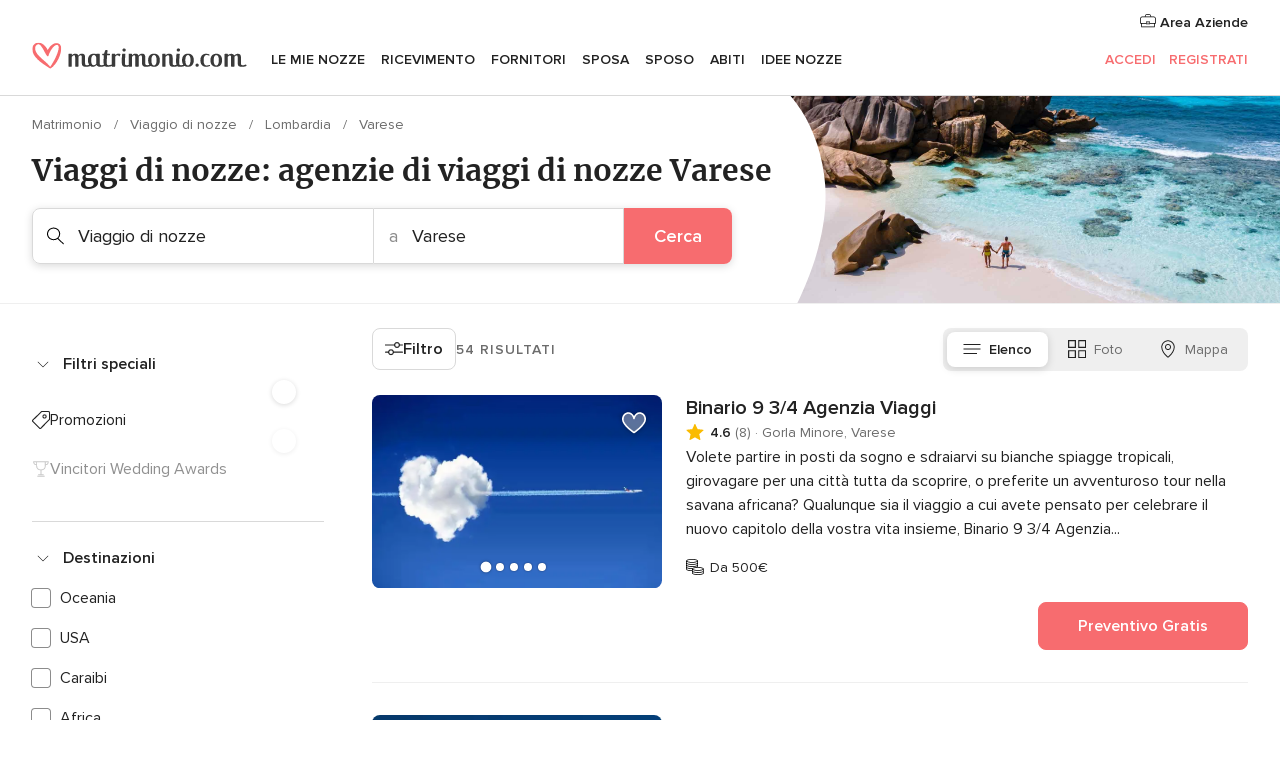

--- FILE ---
content_type: text/html; charset=UTF-8
request_url: https://www.matrimonio.com/busc.php?id_grupo=2&id_sector=40&id_region=9&id_provincia=525&isNearby=0&NumPage=2
body_size: 44779
content:
<!DOCTYPE html>
<html lang="it-IT" prefix="og: http://ogp.me/ns#">
<head>
<meta http-equiv="Content-Type" content="text/html; charset=utf-8">
<title>Le 10 migliori agenzie di viaggi di nozze a Varese - Pagina 2</title>
<meta name="description" content="Guida alle agenzie di viaggio di nozze Varese: agenzie specializzate nelle destinazioni della luna di miele, crociere e percorsi ai Caraibi, in Messico, negli USA, alle Maldive... Pagina 2.">
<meta name="keywords" content="Viaggio di nozze Varese, Viaggio di nozze a Varese, Viaggio di nozze matrimonio Varese, Viaggio di nozze nozze Varese">
<meta name="robots" content="NOINDEX,NOFOLLOW">
<meta name="pbdate" content="14:30:29 18/01/2026">
<link rel="alternate" href="android-app://com.matrimonio.launcher/matrimoniocom/m.matrimonio.com/busc.php?id_grupo=2&id_sector=40&id_region=9&id_provincia=525&isNearby=0&NumPage=2">
<meta name="viewport" content="width=device-width, initial-scale=1.0">
<meta name="apple-custom-itunes-app" content="app-id=606939610">
<meta name="apple-itunes-app" content="app-id=606939610, app-argument=https://app.appsflyer.com/id606939610?pid=WP-iOS-IT&c=WP-IT-LANDINGS&s=it">
<meta name="google-play-app" content="app-id=com.matrimonio.launcher">
<link rel="shortcut icon" href="https://www.matrimonio.com/mobile/assets/img/favicon/favicon.png">
<meta property="fb:pages" content="125509577464592" />
<meta property="fb:app_id" content="111914015519513" />
<meta property="og:type" content="website" />
<meta property="og:title" content="Trova tutto ciò che cerchi per il tuo matrimonio" />
<meta property="og:description" content="Sappiamo l&apos;importanza che ha per te il tuo matrimonio e vogliamo aiutarti a organizzarlo per fare in modo che sia il giorno più felice della tua vita." />
<meta property="og:image" content="https://cdn1.matrimonio.com/assets/img/directory/headings/bg_directory-hero-viaje.jpg">
<meta property="og:image:secure_url" content="https://cdn1.matrimonio.com/assets/img/directory/headings/bg_directory-hero-viaje.jpg">
<meta property="og:image:alt" content="Trova tutto ciò che cerchi per il tuo matrimonio">
<meta property="og:url" content="https://www.matrimonio.com/busc.php?id_grupo=2&amp;id_sector=40&amp;id_region=9&amp;id_provincia=525&amp;isNearby=0&amp;NumPage=2" />
<meta name="twitter:card" content="summary_large_image" />
<link rel="stylesheet" href="https://www.matrimonio.com/builds/desktop/css/symfnw-IT73-1-20260115-016_www_m_/WebBundleResponsiveMarketplaceListingBodas.css">
<script>
var internalTrackingService = internalTrackingService || {
triggerSubmit : function() {},
triggerAbandon : function() {},
loaded : false
};
</script>
<script type="text/javascript">
function getCookie (name) {var b = document.cookie.match('(^|;)\\s*' + name + '\\s*=\\s*([^;]+)'); return b ? unescape(b.pop()) : null}
function overrideOneTrustGeo () {
const otgeoCookie = getCookie('otgeo') || '';
const regexp = /^([A-Za-z]+)(?:,([A-Za-z]+))?$/g;
const matches = [...otgeoCookie.matchAll(regexp)][0];
if (matches) {
const countryCode = matches[1];
const stateCode = matches[2];
const geolocationResponse = {
countryCode
};
if (stateCode) {
geolocationResponse.stateCode = stateCode;
}
return {
geolocationResponse
};
}
}
var OneTrust = overrideOneTrustGeo() || undefined;
</script>
<span class="ot-sdk-show-settings" style="display: none"></span>
<script src="https://cdn.cookielaw.org/scripttemplates/otSDKStub.js" data-language="it-IT" data-domain-script="6fcce6c3-f1fd-40b8-b4a4-105dc471be5a" data-ignore-ga='true' defer></script>
<script>var isCountryCookiesActiveByDefault=false,CONSENT_ANALYTICS_GROUP="C0002",CONSENT_PERSONALIZATION_GROUP="C0003",CONSENT_TARGETED_ADVERTISING_GROUP="C0004",CONSENT_SOCIAL_MEDIA_GROUP="C0005",cookieConsentContent='',hideCookieConsentLayer= '', OptanonAlertBoxClosed='';hideCookieConsentLayer=getCookie('hideCookieConsentLayer');OptanonAlertBoxClosed=getCookie('OptanonAlertBoxClosed');if(hideCookieConsentLayer==="1"||Boolean(OptanonAlertBoxClosed)){cookieConsentContent=queryStringToJSON(getCookie('OptanonConsent')||'');}function getCookie(e){var o=document.cookie.match("(^|;)\\s*"+e+"\\s*=\\s*([^;]+)");return o?unescape(o.pop()):null}function queryStringToJSON(e){var o=e.split("&"),t={};return o.forEach(function(e){e=e.split("="),t[e[0]]=decodeURIComponent(e[1]||"")}),JSON.parse(JSON.stringify(t))}function isCookieGroupAllowed(e){var o=cookieConsentContent.groups;if("string"!=typeof o){if(!isCountryCookiesActiveByDefault && e===CONSENT_ANALYTICS_GROUP && getCookie('hideCookieConsentLayer')==="1"){return true}return isCountryCookiesActiveByDefault;}for(var t=o.split(","),n=0;n<t.length;n++)if(t[n].indexOf(e,0)>=0)return"1"===t[n].split(":")[1];return!1}function userHasAcceptedTheCookies(){var e=document.getElementsByTagName("body")[0],o=document.createEvent("HTMLEvents");cookieConsentContent=queryStringToJSON(getCookie("OptanonConsent")||""),!0===isCookieGroupAllowed(CONSENT_ANALYTICS_GROUP)&&(o.initEvent("analyticsCookiesHasBeenAccepted",!0,!1),e.dispatchEvent(o)),!0===isCookieGroupAllowed(CONSENT_PERSONALIZATION_GROUP)&&(o.initEvent("personalizationCookiesHasBeenAccepted",!0,!1),e.dispatchEvent(o)),!0===isCookieGroupAllowed(CONSENT_TARGETED_ADVERTISING_GROUP)&&(o.initEvent("targetedAdvertisingCookiesHasBeenAccepted",!0,!1),e.dispatchEvent(o)),!0===isCookieGroupAllowed(CONSENT_SOCIAL_MEDIA_GROUP)&&(o.initEvent("socialMediaAdvertisingCookiesHasBeenAccepted",!0,!1),e.dispatchEvent(o))}</script>
<script>
document.getElementsByTagName('body')[0].addEventListener('oneTrustLoaded', function () {
if (OneTrust.GetDomainData()?.ConsentModel?.Name === 'notice only') {
const cookiePolicyLinkSelector = document.querySelectorAll('.ot-sdk-show-settings')
cookiePolicyLinkSelector.forEach((selector) => {
selector.style.display = 'none'
})
}
})
</script>
<script>
function CMP() {
var body = document.getElementsByTagName('body')[0];
var event = document.createEvent('HTMLEvents');
var callbackIAB = (tcData, success) => {
if (success && (tcData.eventStatus === 'tcloaded' || tcData.eventStatus === 'useractioncomplete')) {
window.__tcfapi('removeEventListener', 2, () => {
}, callbackIAB);
if ((typeof window.Optanon !== "undefined" &&
!window.Optanon.GetDomainData().IsIABEnabled) ||
(tcData.gdprApplies &&
typeof window.Optanon !== "undefined" &&
window.Optanon.GetDomainData().IsIABEnabled &&
getCookie('OptanonAlertBoxClosed'))) {
userHasAcceptedTheCookies();
}
if (isCookieGroupAllowed(CONSENT_ANALYTICS_GROUP) !== true) {
event.initEvent('analyticsCookiesHasBeenDenied', true, false);
body.dispatchEvent(event);
}
if (isCookieGroupAllowed(CONSENT_TARGETED_ADVERTISING_GROUP) !== true) {
event.initEvent('targetedAdvertisingCookiesHasBeenDenied', true, false);
body.dispatchEvent(event);
}
if (tcData.gdprApplies && typeof window.Optanon !== "undefined" && window.Optanon.GetDomainData().IsIABEnabled) {
event.initEvent('IABTcDataReady', true, false);
body.dispatchEvent(event);
} else {
event.initEvent('nonIABCountryDataReady', true, false);
body.dispatchEvent(event);
}
}
}
var cnt = 0;
var consentSetInterval = setInterval(function () {
cnt += 1;
if (cnt === 600) {
userHasAcceptedTheCookies();
clearInterval(consentSetInterval);
}
if (typeof window.Optanon !== "undefined" && !window.Optanon.GetDomainData().IsIABEnabled) {
clearInterval(consentSetInterval);
userHasAcceptedTheCookies();
event.initEvent('oneTrustLoaded', true, false);
body.dispatchEvent(event);
event.initEvent('nonIABCountryDataReady', true, false);
body.dispatchEvent(event);
}
if (typeof window.__tcfapi !== "undefined") {
event.initEvent('oneTrustLoaded', true, false);
body.dispatchEvent(event);
clearInterval(consentSetInterval);
window.__tcfapi('addEventListener', 2, callbackIAB);
}
});
}
function OptanonWrapper() {
CMP();
}
</script>
</head><body>
<script>
var gtagScript = function() { var s = document.createElement("script"), el = document.getElementsByTagName("script")[0]; s.defer = true;
s.src = "https://www.googletagmanager.com/gtag/js?id=G-S06FPGC3QV";
el.parentNode.insertBefore(s, el);}
window.dataLayer = window.dataLayer || [];
const analyticsGroupOpt = isCookieGroupAllowed(CONSENT_ANALYTICS_GROUP) === true;
const targetedAdsOpt = isCookieGroupAllowed(CONSENT_TARGETED_ADVERTISING_GROUP) === true;
const personalizationOpt = isCookieGroupAllowed(CONSENT_PERSONALIZATION_GROUP) === true;
window['gtag_enable_tcf_support'] = true;
document.getElementsByTagName('body')[0].addEventListener('oneTrustLoaded', function () {
gtagScript();
});
function gtag(){dataLayer.push(arguments);}
gtag('js', new Date());
gtag('consent', 'default', {
'analytics_storage': analyticsGroupOpt ? 'granted' : 'denied',
'ad_storage': targetedAdsOpt ? 'granted' : 'denied',
'ad_user_data': targetedAdsOpt ? 'granted' : 'denied',
'ad_user_personalization': targetedAdsOpt ? 'granted' : 'denied',
'functionality_storage': targetedAdsOpt ? 'granted' : 'denied',
'personalization_storage': personalizationOpt ? 'granted' : 'denied',
'security_storage': 'granted'
});
gtag('set', 'ads_data_redaction', !analyticsGroupOpt);
gtag('set', 'allow_ad_personalization_signals', analyticsGroupOpt);
gtag('set', 'allow_google_signals', analyticsGroupOpt);
gtag('set', 'allow_interest_groups', analyticsGroupOpt);
gtag('config', 'G-S06FPGC3QV', { groups: 'analytics', 'send_page_view': false });
gtag('config', 'AW-981308565', { groups: 'adwords' });
</script>

<div id="app-apps-download-banner" class="branch-banner-placeholder branchBannerPlaceholder"></div>

<a class="layoutSkipMain" href="#layoutMain">Vai ai contenuti principali</a>
<header class="layoutHeader">
<span class="layoutHeader__hamburger app-header-menu-toggle">
<i class="svgIcon app-svg-async svgIcon__list-menu "   data-name="_common/list-menu" data-svg="https://cdn1.matrimonio.com/assets/svg/optimized/_common/list-menu.svg" data-svg-lazyload="1"></i></span>
<a class="layoutHeader__logoAnchor app-analytics-event-click"
href="https://www.matrimonio.com/">
<img src="https://www.matrimonio.com/assets/img/logos/gen_logoHeader.svg"   alt="Matrimonio"  width="218" height="27"   >
</a>
<nav class="layoutHeader__nav app-header-nav">
<ul class="layoutNavMenu app-header-list">
<li class="layoutNavMenu__header">
<i class="svgIcon app-svg-async svgIcon__close layoutNavMenu__itemClose app-header-menu-toggle"   data-name="_common/close" data-svg="https://cdn1.matrimonio.com/assets/svg/optimized/_common/close.svg" data-svg-lazyload="1"></i>        </li>
<li class="layoutNavMenu__item app-header-menu-item-openSection layoutNavMenu__item--my_wedding ">
<a href="https://www.matrimonio.com/wedding-organizer"
class="layoutNavMenu__anchor app-header-menu-itemAnchor app-analytics-track-event-click "
data-tracking-section="header" data-tracking-category="Navigation" data-tracking-category-authed="1"
data-tracking-dt="tools"                >
Le mie nozze                </a>
<i class="svgIcon app-svg-async svgIcon__angleRightBlood layoutNavMenu__anchorArrow"   data-name="_common/angleRightBlood" data-svg="https://cdn1.matrimonio.com/assets/svg/optimized/_common/angleRightBlood.svg" data-svg-lazyload="1"></i>
<div class="layoutNavMenuTab app-header-menu-itemDropdown">
<div class="layoutNavMenuTab__layout">
<div class="layoutNavMenuTab__header">
<i class="svgIcon app-svg-async svgIcon__angleLeftBlood layoutNavMenuTab__icon app-header-menu-item-closeSection"   data-name="_common/angleLeftBlood" data-svg="https://cdn1.matrimonio.com/assets/svg/optimized/_common/angleLeftBlood.svg" data-svg-lazyload="1"></i>    <a class="layoutNavMenuTab__title" href="https://www.matrimonio.com/wedding-organizer">
Le mie nozze    </a>
<i class="svgIcon app-svg-async svgIcon__close layoutNavMenuTab__iconClose app-header-menu-toggle"   data-name="_common/close" data-svg="https://cdn1.matrimonio.com/assets/svg/optimized/_common/close.svg" data-svg-lazyload="1"></i></div>
<div class="layoutNavMenuTabMyWedding">
<div class="layoutNavMenuTabMyWeddingList">
<a class="layoutNavMenuTabMyWedding__title" href="https://www.matrimonio.com/wedding-organizer">
Il mio wedding organizer        </a>
<ul class="layoutNavMenuTabMyWeddingList__content ">
<li class="layoutNavMenuTabMyWeddingList__item layoutNavMenuTabMyWeddingList__item--viewAll">
<a href="https://www.matrimonio.com/wedding-organizer">Visualizza tutto</a>
</li>
<li class="layoutNavMenuTabMyWeddingList__item "
>
<a href="https://www.matrimonio.com/agenda-matrimonio">
<i class="svgIcon app-svg-async svgIcon__checklist layoutNavMenuTabMyWeddingList__itemIcon"   data-name="tools/categories/checklist" data-svg="https://cdn1.matrimonio.com/assets/svg/optimized/tools/categories/checklist.svg" data-svg-lazyload="1"></i>                        Agenda                    </a>
</li>
<li class="layoutNavMenuTabMyWeddingList__item "
>
<a href="https://www.matrimonio.com/lista-invitati-matrimonio">
<i class="svgIcon app-svg-async svgIcon__guests layoutNavMenuTabMyWeddingList__itemIcon"   data-name="tools/categories/guests" data-svg="https://cdn1.matrimonio.com/assets/svg/optimized/tools/categories/guests.svg" data-svg-lazyload="1"></i>                        Invitati                    </a>
</li>
<li class="layoutNavMenuTabMyWeddingList__item "
>
<a href="https://www.matrimonio.com/gestione-tavoli-matrimonio">
<i class="svgIcon app-svg-async svgIcon__tables layoutNavMenuTabMyWeddingList__itemIcon"   data-name="tools/categories/tables" data-svg="https://cdn1.matrimonio.com/assets/svg/optimized/tools/categories/tables.svg" data-svg-lazyload="1"></i>                        Tavoli                    </a>
</li>
<li class="layoutNavMenuTabMyWeddingList__item "
>
<a href="https://www.matrimonio.com/budgeter-matrimonio">
<i class="svgIcon app-svg-async svgIcon__budget layoutNavMenuTabMyWeddingList__itemIcon"   data-name="tools/categories/budget" data-svg="https://cdn1.matrimonio.com/assets/svg/optimized/tools/categories/budget.svg" data-svg-lazyload="1"></i>                        Budgeter                    </a>
</li>
<li class="layoutNavMenuTabMyWeddingList__item "
>
<a href="https://www.matrimonio.com/miei-fornitori-matrimonio">
<i class="svgIcon app-svg-async svgIcon__vendors layoutNavMenuTabMyWeddingList__itemIcon"   data-name="tools/categories/vendors" data-svg="https://cdn1.matrimonio.com/assets/svg/optimized/tools/categories/vendors.svg" data-svg-lazyload="1"></i>                        Fornitori                    </a>
</li>
<li class="layoutNavMenuTabMyWeddingList__item "
>
<a href="https://www.matrimonio.com/miei-abiti-sposa">
<i class="svgIcon app-svg-async svgIcon__dresses layoutNavMenuTabMyWeddingList__itemIcon"   data-name="tools/categories/dresses" data-svg="https://cdn1.matrimonio.com/assets/svg/optimized/tools/categories/dresses.svg" data-svg-lazyload="1"></i>                        Abiti                    </a>
</li>
<li class="layoutNavMenuTabMyWeddingList__item "
>
<a href="https://www.matrimonio.com/website/index.php?actionReferrer=8">
<i class="svgIcon app-svg-async svgIcon__website layoutNavMenuTabMyWeddingList__itemIcon"   data-name="tools/categories/website" data-svg="https://cdn1.matrimonio.com/assets/svg/optimized/tools/categories/website.svg" data-svg-lazyload="1"></i>                        Wedding Site                    </a>
</li>
<li class="layoutNavMenuTabMyWeddingList__item app-analytics-track-event-click"
data-tracking-category="Navigation"
data-tracking-section="header_venues"
data-tracking-dt="contest"
>
<a href="https://www.matrimonio.com/sorteggio">
<i class="svgIcon app-svg-async svgIcon__contest layoutNavMenuTabMyWeddingList__itemIcon"   data-name="tools/categories/contest" data-svg="https://cdn1.matrimonio.com/assets/svg/optimized/tools/categories/contest.svg" data-svg-lazyload="1"></i>                        Concorso                    </a>
</li>
</ul>
</div>
<div class="layoutNavMenuTabMyWeddingBanners">
<div class="layoutNavMenuBannerBox app-header-menu-banner app-link "
data-href="https://www.matrimonio.com/app-matrimonio"
>
<div class="layoutNavMenuBannerBox__content">
<p class="layoutNavMenuBannerBox__title">Scarica l'app</p>
<span class="layoutNavMenuBannerBox__subtitle">Organizza il tuo matrimonio quando e dove vuoi</span>
</div>
<img data-src="https://www.matrimonio.com/assets/img/logos/square-icon.svg"  class="lazyload layoutNavMenuBannerBox__icon" alt="Icona app"  width="60" height="60"  >
</div>
<div class="layoutNavMenuBannerBox app-header-menu-banner app-link "
data-href="https://www.matrimonio.com/album-matrimonio-wedshoots"
>
<div class="layoutNavMenuBannerBox__content">
<a class="layoutNavMenuBannerBox__title" href="https://www.matrimonio.com/album-matrimonio-wedshoots">Wedshoots</a>
<span class="layoutNavMenuBannerBox__subtitle">Tutte le foto dei tuoi invitati in un solo album</span>
</div>
<img data-src="https://www.matrimonio.com/assets/img/wedshoots/ico_wedshoots.svg"  class="lazyload layoutNavMenuBannerBox__icon" alt="Icona Wedshoots"  width="60" height="60"  >
</div>
</div>
</div>    </div>
</div>
</li>
<li class="layoutNavMenu__item app-header-menu-item-openSection layoutNavMenu__item--venues ">
<a href="https://www.matrimonio.com/ricevimento"
class="layoutNavMenu__anchor app-header-menu-itemAnchor app-analytics-track-event-click "
data-tracking-section="header" data-tracking-category="Navigation" data-tracking-category-authed="1"
data-tracking-dt="venues"                >
Ricevimento                </a>
<i class="svgIcon app-svg-async svgIcon__angleRightBlood layoutNavMenu__anchorArrow"   data-name="_common/angleRightBlood" data-svg="https://cdn1.matrimonio.com/assets/svg/optimized/_common/angleRightBlood.svg" data-svg-lazyload="1"></i>
<div class="layoutNavMenuTab app-header-menu-itemDropdown">
<div class="layoutNavMenuTab__layout">
<div class="layoutNavMenuTab__header">
<i class="svgIcon app-svg-async svgIcon__angleLeftBlood layoutNavMenuTab__icon app-header-menu-item-closeSection"   data-name="_common/angleLeftBlood" data-svg="https://cdn1.matrimonio.com/assets/svg/optimized/_common/angleLeftBlood.svg" data-svg-lazyload="1"></i>    <a class="layoutNavMenuTab__title" href="https://www.matrimonio.com/ricevimento">
Ricevimento    </a>
<i class="svgIcon app-svg-async svgIcon__close layoutNavMenuTab__iconClose app-header-menu-toggle"   data-name="_common/close" data-svg="https://cdn1.matrimonio.com/assets/svg/optimized/_common/close.svg" data-svg-lazyload="1"></i></div>
<div class="layoutNavMenuTabVenues">
<div class="layoutNavMenuTabVenues__categories">
<div class="layoutNavMenuTabVenuesList">
<a class="layoutNavMenuTabVenues__title"
href="https://www.matrimonio.com/ricevimento">
Ricevimento            </a>
<ul class="layoutNavMenuTabVenuesList__content">
<li class="layoutNavMenuTabVenuesList__item layoutNavMenuTabVenuesList__item--viewAll">
<a href="https://www.matrimonio.com/ricevimento">Visualizza tutto</a>
</li>
<li class="layoutNavMenuTabVenuesList__item">
<a href="https://www.matrimonio.com/ville-matrimoni">
Ville matrimoni                        </a>
</li>
<li class="layoutNavMenuTabVenuesList__item">
<a href="https://www.matrimonio.com/agriturismo-ricevimenti">
Agriturismo ricevimenti                        </a>
</li>
<li class="layoutNavMenuTabVenuesList__item">
<a href="https://www.matrimonio.com/hotel-ricevimenti">
Hotel ricevimenti                        </a>
</li>
<li class="layoutNavMenuTabVenuesList__item">
<a href="https://www.matrimonio.com/ristoranti-ricevimenti">
Ristoranti ricevimenti                        </a>
</li>
<li class="layoutNavMenuTabVenuesList__item">
<a href="https://www.matrimonio.com/sala-ricevimenti">
Sala ricevimenti                        </a>
</li>
<li class="layoutNavMenuTabVenuesList__item">
<a href="https://www.matrimonio.com/catering-matrimoni">
Catering matrimoni                        </a>
</li>
<li class="layoutNavMenuTabVenuesList__item">
<a href="https://www.matrimonio.com/castelli-matrimoni">
Castelli matrimoni                        </a>
</li>
<li class="layoutNavMenuTabVenuesList__item">
<a href="https://www.matrimonio.com/matrimoni-in-spiaggia">
Matrimoni in spiaggia                        </a>
</li>
<li class="layoutNavMenuTabVenuesList__item">
<a href="https://www.matrimonio.com/location-matrimoni">
Location matrimoni                        </a>
</li>
<li class="layoutNavMenuTabVenuesList__item layoutNavMenuTabVenuesList__item--highlight">
<a href="https://www.matrimonio.com/promozioni/ricevimento">
Promozioni                        </a>
</li>
</ul>
</div>
</div>
<div class="layoutNavMenuTabVenuesBanners">
<div class="layoutNavMenuBannerBox app-header-menu-banner app-link app-analytics-track-event-click"
data-href="https://www.matrimonio.com/destination-wedding"
data-tracking-section=header_venues                      data-tracking-category=Navigation                      data-tracking-dt=destination_weddings         >
<div class="layoutNavMenuBannerBox__content">
<p class="layoutNavMenuBannerBox__title">Destination Weddings</p>
<span class="layoutNavMenuBannerBox__subtitle">Il tuo matrimonio da sogno all'estero.</span>
</div>
<img class="svgIcon svgIcon__plane_destination layoutNavMenuBannerBox__icon lazyload" data-src="https://cdn1.matrimonio.com/assets/svg/original/illustration/plane_destination.svg"  alt="illustration plane destination" width="56" height="56" >    </div>
<div class="layoutNavMenuBannerBox app-header-menu-banner app-link app-analytics-track-event-click"
data-href="https://www.matrimonio.com/sorteggio"
data-tracking-section=header_venues                      data-tracking-category=Navigation                      data-tracking-dt=contest         >
<div class="layoutNavMenuBannerBox__content">
<p class="layoutNavMenuBannerBox__title">Vinci 5.000&euro;</p>
<span class="layoutNavMenuBannerBox__subtitle">Partecipa alla 155ª edizione del concorso di Matrimonio.com</span>
</div>
<img class="svgIcon svgIcon__stars layoutNavMenuBannerBox__icon lazyload" data-src="https://cdn1.matrimonio.com/assets/svg/original/illustration/stars.svg"  alt="illustration stars" width="56" height="56" >    </div>
</div>
</div>
</div>
</div>
</li>
<li class="layoutNavMenu__item app-header-menu-item-openSection layoutNavMenu__item--vendors ">
<a href="https://www.matrimonio.com/fornitori"
class="layoutNavMenu__anchor app-header-menu-itemAnchor app-analytics-track-event-click "
data-tracking-section="header" data-tracking-category="Navigation" data-tracking-category-authed="1"
data-tracking-dt="vendors"                >
Fornitori                </a>
<i class="svgIcon app-svg-async svgIcon__angleRightBlood layoutNavMenu__anchorArrow"   data-name="_common/angleRightBlood" data-svg="https://cdn1.matrimonio.com/assets/svg/optimized/_common/angleRightBlood.svg" data-svg-lazyload="1"></i>
<div class="layoutNavMenuTab app-header-menu-itemDropdown">
<div class="layoutNavMenuTab__layout">
<div class="layoutNavMenuTab__header">
<i class="svgIcon app-svg-async svgIcon__angleLeftBlood layoutNavMenuTab__icon app-header-menu-item-closeSection"   data-name="_common/angleLeftBlood" data-svg="https://cdn1.matrimonio.com/assets/svg/optimized/_common/angleLeftBlood.svg" data-svg-lazyload="1"></i>    <a class="layoutNavMenuTab__title" href="https://www.matrimonio.com/fornitori">
Fornitori    </a>
<i class="svgIcon app-svg-async svgIcon__close layoutNavMenuTab__iconClose app-header-menu-toggle"   data-name="_common/close" data-svg="https://cdn1.matrimonio.com/assets/svg/optimized/_common/close.svg" data-svg-lazyload="1"></i></div>
<div class="layoutNavMenuTabVendors">
<div class="layoutNavMenuTabVendors__content layoutNavMenuTabVendors__contentBig">
<div class="layoutNavMenuTabVendorsList">
<a class="layoutNavMenuTabVendors__title" href="https://www.matrimonio.com/fornitori">
Trova i fornitori per le tue nozze            </a>
<ul class="layoutNavMenuTabVendorsList__content">
<li class="layoutNavMenuTabVendorsList__item layoutNavMenuTabVendorsList__item--viewAll">
<a href="https://www.matrimonio.com/fornitori">Visualizza tutto</a>
</li>
<li class="layoutNavMenuTabVendorsList__item">
<i class="svgIcon app-svg-async svgIcon__categPhoto layoutNavMenuTabVendorsList__itemIcon"   data-name="vendors/categories/categPhoto" data-svg="https://cdn1.matrimonio.com/assets/svg/optimized/vendors/categories/categPhoto.svg" data-svg-lazyload="1"></i>                        <a href="https://www.matrimonio.com/fotografo-matrimonio">
Fotografo matrimonio                        </a>
</li>
<li class="layoutNavMenuTabVendorsList__item">
<i class="svgIcon app-svg-async svgIcon__categVideo layoutNavMenuTabVendorsList__itemIcon"   data-name="vendors/categories/categVideo" data-svg="https://cdn1.matrimonio.com/assets/svg/optimized/vendors/categories/categVideo.svg" data-svg-lazyload="1"></i>                        <a href="https://www.matrimonio.com/video-matrimonio">
Video Matrimonio                        </a>
</li>
<li class="layoutNavMenuTabVendorsList__item">
<i class="svgIcon app-svg-async svgIcon__categMusic layoutNavMenuTabVendorsList__itemIcon"   data-name="vendors/categories/categMusic" data-svg="https://cdn1.matrimonio.com/assets/svg/optimized/vendors/categories/categMusic.svg" data-svg-lazyload="1"></i>                        <a href="https://www.matrimonio.com/musica-matrimonio">
Musica matrimonio                        </a>
</li>
<li class="layoutNavMenuTabVendorsList__item">
<i class="svgIcon app-svg-async svgIcon__categRental layoutNavMenuTabVendorsList__itemIcon"   data-name="vendors/categories/categRental" data-svg="https://cdn1.matrimonio.com/assets/svg/optimized/vendors/categories/categRental.svg" data-svg-lazyload="1"></i>                        <a href="https://www.matrimonio.com/auto-matrimonio">
Auto matrimonio                        </a>
</li>
<li class="layoutNavMenuTabVendorsList__item">
<i class="svgIcon app-svg-async svgIcon__categTransport layoutNavMenuTabVendorsList__itemIcon"   data-name="vendors/categories/categTransport" data-svg="https://cdn1.matrimonio.com/assets/svg/optimized/vendors/categories/categTransport.svg" data-svg-lazyload="1"></i>                        <a href="https://www.matrimonio.com/noleggio-autobus">
Noleggio autobus                        </a>
</li>
<li class="layoutNavMenuTabVendorsList__item">
<i class="svgIcon app-svg-async svgIcon__categFlower layoutNavMenuTabVendorsList__itemIcon"   data-name="vendors/categories/categFlower" data-svg="https://cdn1.matrimonio.com/assets/svg/optimized/vendors/categories/categFlower.svg" data-svg-lazyload="1"></i>                        <a href="https://www.matrimonio.com/fiori-matrimonio">
Fiori matrimonio                        </a>
</li>
<li class="layoutNavMenuTabVendorsList__item">
<i class="svgIcon app-svg-async svgIcon__categInvite layoutNavMenuTabVendorsList__itemIcon"   data-name="vendors/categories/categInvite" data-svg="https://cdn1.matrimonio.com/assets/svg/optimized/vendors/categories/categInvite.svg" data-svg-lazyload="1"></i>                        <a href="https://www.matrimonio.com/partecipazioni-nozze">
Partecipazioni nozze                        </a>
</li>
<li class="layoutNavMenuTabVendorsList__item">
<i class="svgIcon app-svg-async svgIcon__categGift layoutNavMenuTabVendorsList__itemIcon"   data-name="vendors/categories/categGift" data-svg="https://cdn1.matrimonio.com/assets/svg/optimized/vendors/categories/categGift.svg" data-svg-lazyload="1"></i>                        <a href="https://www.matrimonio.com/bomboniere">
Bomboniere                        </a>
</li>
</ul>
</div>
<div class="layoutNavMenuTabVendorsPremium">
<p class="layoutNavMenuTabVendorsPremium__subtitle">In evidenza</p>
<ul class="layoutNavMenuTabVendorsPremium__content">
<li class="layoutNavMenuTabVendorsPremium__item">
<div data-href="https://www.matrimonio.com/anfm" class="layoutNavMenuTabVendorsPremium__link link app-header-menu-premium-link app-link">
<img data-src="https://cdn1.matrimonio.com/assets/img/directory/gen_miniLogo-74.jpg"  class="lazyload layoutNavMenuTabVendorsPremium__image" alt="Fotografi garanzie ANFM"  width="50" height="50"  >
Fotografi garanzie ANFM                            </div>
</li>
</ul>
</div>
<div class="layoutNavMenuTabVendorsListOthers">
<p class="layoutNavMenuTabVendorsListOthers__subtitle">Altre categorie</p>
<ul class="layoutNavMenuTabVendorsListOthers__container">
<li class="layoutNavMenuTabVendorsListOthers__item">
<a href="https://www.matrimonio.com/noleggio-arredi">
Noleggio arredi                        </a>
</li>
<li class="layoutNavMenuTabVendorsListOthers__item">
<a href="https://www.matrimonio.com/noleggio-tensostrutture">
Noleggio tensostrutture                        </a>
</li>
<li class="layoutNavMenuTabVendorsListOthers__item">
<a href="https://www.matrimonio.com/animazione-matrimoni">
Animazione Matrimoni                        </a>
</li>
<li class="layoutNavMenuTabVendorsListOthers__item">
<a href="https://www.matrimonio.com/decorazioni-matrimonio">
Decorazioni matrimonio                        </a>
</li>
<li class="layoutNavMenuTabVendorsListOthers__item">
<a href="https://www.matrimonio.com/lista-di-nozze">
Lista di nozze                        </a>
</li>
<li class="layoutNavMenuTabVendorsListOthers__item">
<a href="https://www.matrimonio.com/wedding-planner">
Wedding planner                        </a>
</li>
<li class="layoutNavMenuTabVendorsListOthers__item">
<a href="https://www.matrimonio.com/noleggio-carrozze">
Noleggio carrozze                        </a>
</li>
<li class="layoutNavMenuTabVendorsListOthers__item">
<a href="https://www.matrimonio.com/viaggio-di-nozze">
Viaggio di nozze                        </a>
</li>
<li class="layoutNavMenuTabVendorsListOthers__item">
<a href="https://www.matrimonio.com/proposte-originali">
Proposte originali                        </a>
</li>
<li class="layoutNavMenuTabVendorsListOthers__item">
<a href="https://www.matrimonio.com/torte-nuziali">
Torte nuziali                        </a>
</li>
<li class="layoutNavMenuTabVendorsListOthers__item">
<a href="https://www.matrimonio.com/photo-booth">
Photo booth                        </a>
</li>
<li class="layoutNavMenuTabVendorsListOthers__deals">
<a href="https://www.matrimonio.com/promozioni/fornitori">
Promozioni                        </a>
</li>
</ul>
</div>
</div>
<div class="layoutNavMenuTabVendorsBanners hasPremium">
<div class="layoutNavMenuBannerBox app-header-menu-banner app-link app-analytics-track-event-click"
data-href="https://www.matrimonio.com/destination-wedding"
data-tracking-section=header_vendors                      data-tracking-category=Navigation                      data-tracking-dt=destination_weddings         >
<div class="layoutNavMenuBannerBox__content">
<p class="layoutNavMenuBannerBox__title">Destination Weddings</p>
<span class="layoutNavMenuBannerBox__subtitle">Il tuo matrimonio da sogno all'estero.</span>
</div>
<img class="svgIcon svgIcon__plane_destination layoutNavMenuBannerBox__icon lazyload" data-src="https://cdn1.matrimonio.com/assets/svg/original/illustration/plane_destination.svg"  alt="illustration plane destination" width="56" height="56" >    </div>
<div class="layoutNavMenuBannerBox app-header-menu-banner app-link app-analytics-track-event-click"
data-href="https://www.matrimonio.com/sorteggio"
data-tracking-section=header_vendors                      data-tracking-category=Navigation                      data-tracking-dt=contest         >
<div class="layoutNavMenuBannerBox__content">
<p class="layoutNavMenuBannerBox__title">Vinci 5.000&euro;</p>
<span class="layoutNavMenuBannerBox__subtitle">Partecipa alla 155ª edizione del concorso di Matrimonio.com</span>
</div>
<img class="svgIcon svgIcon__stars layoutNavMenuBannerBox__icon lazyload" data-src="https://cdn1.matrimonio.com/assets/svg/original/illustration/stars.svg"  alt="illustration stars" width="56" height="56" >    </div>
</div>
</div>    </div>
</div>
</li>
<li class="layoutNavMenu__item app-header-menu-item-openSection layoutNavMenu__item--brides ">
<a href="https://www.matrimonio.com/sposa"
class="layoutNavMenu__anchor app-header-menu-itemAnchor app-analytics-track-event-click "
data-tracking-section="header" data-tracking-category="Navigation" data-tracking-category-authed="1"
>
Sposa                </a>
<i class="svgIcon app-svg-async svgIcon__angleRightBlood layoutNavMenu__anchorArrow"   data-name="_common/angleRightBlood" data-svg="https://cdn1.matrimonio.com/assets/svg/optimized/_common/angleRightBlood.svg" data-svg-lazyload="1"></i>
<div class="layoutNavMenuTab app-header-menu-itemDropdown">
<div class="layoutNavMenuTab__layout">
<div class="layoutNavMenuTab__header">
<i class="svgIcon app-svg-async svgIcon__angleLeftBlood layoutNavMenuTab__icon app-header-menu-item-closeSection"   data-name="_common/angleLeftBlood" data-svg="https://cdn1.matrimonio.com/assets/svg/optimized/_common/angleLeftBlood.svg" data-svg-lazyload="1"></i>    <a class="layoutNavMenuTab__title" href="https://www.matrimonio.com/sposa">
Spose    </a>
<i class="svgIcon app-svg-async svgIcon__close layoutNavMenuTab__iconClose app-header-menu-toggle"   data-name="_common/close" data-svg="https://cdn1.matrimonio.com/assets/svg/optimized/_common/close.svg" data-svg-lazyload="1"></i></div>
<div class="layoutNavMenuTabBridesGrooms">
<div class="layoutNavMenuTabBridesGroomsList">
<a class="layoutNavMenuTabBridesGrooms__title" href="https://www.matrimonio.com/sposa">
Spose        </a>
<ul class="layoutNavMenuTabBridesGroomsList__content">
<li class="layoutNavMenuTabBridesGroomsList__item layoutNavMenuTabBridesGroomsList__item--viewAll">
<a href="https://www.matrimonio.com/sposa">Visualizza tutto</a>
</li>
<li class="layoutNavMenuTabBridesGroomsList__item">
<a href="https://www.matrimonio.com/abiti-da-sposa">
Abiti da sposa                    </a>
</li>
<li class="layoutNavMenuTabBridesGroomsList__item">
<a href="https://www.matrimonio.com/accessori-sposa">
Accessori sposa                    </a>
</li>
<li class="layoutNavMenuTabBridesGroomsList__item">
<a href="https://www.matrimonio.com/abiti-da-cerimonia">
Abiti da cerimonia                    </a>
</li>
<li class="layoutNavMenuTabBridesGroomsList__item">
<a href="https://www.matrimonio.com/acconciature-sposa">
Acconciature sposa                    </a>
</li>
<li class="layoutNavMenuTabBridesGroomsList__item">
<a href="https://www.matrimonio.com/trucco-sposa">
Trucco sposa                    </a>
</li>
<li class="layoutNavMenuTabBridesGroomsList__item">
<a href="https://www.matrimonio.com/trattamenti-estetici">
Trattamenti estetici                    </a>
</li>
<li class="layoutNavMenuTabBridesGroomsList__item">
<a href="https://www.matrimonio.com/gioielleria">
Gioielleria                    </a>
</li>
<li class="layoutNavMenuTabBridesGroomsList__item">
<a href="https://www.matrimonio.com/fedi-nuziali">
Fedi nuziali                    </a>
</li>
<li class="layoutNavMenuTabBridesGroomsList__item layoutNavMenuTabBridesGroomsList__item--highlight">
<a href="https://www.matrimonio.com/promozioni/sposa">
Promozioni                </a>
</li>
</ul>
</div>
<div class="layoutNavMenuTabBridesGroomsBanner">
<div class="layoutNavMenuBannerBox app-header-menu-banner app-link "
data-href="https://www.matrimonio.com/abiti-sposa"
>
<div class="layoutNavMenuBannerBox__content">
<p class="layoutNavMenuBannerBox__title">Catalogo abiti da sposa</p>
<span class="layoutNavMenuBannerBox__subtitle">Scegli il tuo e trovalo nei negozi della tua zona.</span>
</div>
<img class="svgIcon svgIcon__dress layoutNavMenuBannerBox__icon lazyload" data-src="https://cdn1.matrimonio.com/assets/svg/original/illustration/dress.svg"  alt="illustration dress" width="56" height="56" >    </div>
</div>
</div>    </div>
</div>
</li>
<li class="layoutNavMenu__item app-header-menu-item-openSection layoutNavMenu__item--grooms ">
<a href="https://www.matrimonio.com/sposo"
class="layoutNavMenu__anchor app-header-menu-itemAnchor app-analytics-track-event-click "
data-tracking-section="header" data-tracking-category="Navigation" data-tracking-category-authed="1"
>
Sposo                </a>
<i class="svgIcon app-svg-async svgIcon__angleRightBlood layoutNavMenu__anchorArrow"   data-name="_common/angleRightBlood" data-svg="https://cdn1.matrimonio.com/assets/svg/optimized/_common/angleRightBlood.svg" data-svg-lazyload="1"></i>
<div class="layoutNavMenuTab app-header-menu-itemDropdown">
<div class="layoutNavMenuTab__layout">
<div class="layoutNavMenuTab__header">
<i class="svgIcon app-svg-async svgIcon__angleLeftBlood layoutNavMenuTab__icon app-header-menu-item-closeSection"   data-name="_common/angleLeftBlood" data-svg="https://cdn1.matrimonio.com/assets/svg/optimized/_common/angleLeftBlood.svg" data-svg-lazyload="1"></i>    <a class="layoutNavMenuTab__title" href="https://www.matrimonio.com/sposo">
Sposi    </a>
<i class="svgIcon app-svg-async svgIcon__close layoutNavMenuTab__iconClose app-header-menu-toggle"   data-name="_common/close" data-svg="https://cdn1.matrimonio.com/assets/svg/optimized/_common/close.svg" data-svg-lazyload="1"></i></div>
<div class="layoutNavMenuTabBridesGrooms">
<div class="layoutNavMenuTabBridesGroomsList">
<a class="layoutNavMenuTabBridesGrooms__title" href="https://www.matrimonio.com/sposo">
Sposi        </a>
<ul class="layoutNavMenuTabBridesGroomsList__content">
<li class="layoutNavMenuTabBridesGroomsList__item layoutNavMenuTabBridesGroomsList__item--viewAll">
<a href="https://www.matrimonio.com/sposo">Visualizza tutto</a>
</li>
<li class="layoutNavMenuTabBridesGroomsList__item">
<a href="https://www.matrimonio.com/vestiti-sposo">
Vestiti sposo                    </a>
</li>
<li class="layoutNavMenuTabBridesGroomsList__item">
<a href="https://www.matrimonio.com/accessori-sposo">
Accessori sposo                    </a>
</li>
<li class="layoutNavMenuTabBridesGroomsList__item">
<a href="https://www.matrimonio.com/estetica-maschile">
Estetica maschile                    </a>
</li>
<li class="layoutNavMenuTabBridesGroomsList__item layoutNavMenuTabBridesGroomsList__item--highlight">
<a href="https://www.matrimonio.com/promozioni/sposo">
Promozioni                </a>
</li>
</ul>
</div>
<div class="layoutNavMenuTabBridesGroomsBanner">
<div class="layoutNavMenuBannerBox app-header-menu-banner app-link "
data-href="https://www.matrimonio.com/vestiti-da-sposo"
>
<div class="layoutNavMenuBannerBox__content">
<p class="layoutNavMenuBannerBox__title">Catalogo sposo</p>
<span class="layoutNavMenuBannerBox__subtitle">Scegli il tuo e trovalo nei negozi della tua zona.</span>
</div>
<img class="svgIcon svgIcon__bowtie_blue layoutNavMenuBannerBox__icon lazyload" data-src="https://cdn1.matrimonio.com/assets/svg/original/illustration/bowtie_blue.svg"  alt="illustration bowtie blue" width="56" height="56" >    </div>
</div>
</div>    </div>
</div>
</li>
<li class="layoutNavMenu__item app-header-menu-item-openSection layoutNavMenu__item--dresses ">
<a href="https://www.matrimonio.com/abiti-sposa"
class="layoutNavMenu__anchor app-header-menu-itemAnchor app-analytics-track-event-click "
data-tracking-section="header" data-tracking-category="Navigation" data-tracking-category-authed="1"
data-tracking-dt="dresses"                >
Abiti                </a>
<i class="svgIcon app-svg-async svgIcon__angleRightBlood layoutNavMenu__anchorArrow"   data-name="_common/angleRightBlood" data-svg="https://cdn1.matrimonio.com/assets/svg/optimized/_common/angleRightBlood.svg" data-svg-lazyload="1"></i>
<div class="layoutNavMenuTab app-header-menu-itemDropdown">
<div class="layoutNavMenuTab__layout">
<div class="layoutNavMenuTab__header">
<i class="svgIcon app-svg-async svgIcon__angleLeftBlood layoutNavMenuTab__icon app-header-menu-item-closeSection"   data-name="_common/angleLeftBlood" data-svg="https://cdn1.matrimonio.com/assets/svg/optimized/_common/angleLeftBlood.svg" data-svg-lazyload="1"></i>    <a class="layoutNavMenuTab__title" href="https://www.matrimonio.com/abiti-sposa">
Abiti    </a>
<i class="svgIcon app-svg-async svgIcon__close layoutNavMenuTab__iconClose app-header-menu-toggle"   data-name="_common/close" data-svg="https://cdn1.matrimonio.com/assets/svg/optimized/_common/close.svg" data-svg-lazyload="1"></i></div>
<div class="layoutNavMenuTabDresses">
<div class="layoutNavMenuTabDressesList">
<a class="layoutNavMenuTabDresses__title" href="https://www.matrimonio.com/abiti-sposa">
Tendenze moda nuziale        </a>
<ul class="layoutNavMenuTabDressesList__content">
<li class="layoutNavMenuTabDressesList__item layoutNavMenuTabDressesList__item--viewAll">
<a href="https://www.matrimonio.com/abiti-sposa">Visualizza tutto</a>
</li>
<li class="layoutNavMenuTabDressesList__item">
<a href="https://www.matrimonio.com/abiti-sposa" class="layoutNavMenuTabDressesList__Link">
<i class="svgIcon app-svg-async svgIcon__bride-dress layoutNavMenuTabDressesList__itemIcon"   data-name="dresses/categories/bride-dress" data-svg="https://cdn1.matrimonio.com/assets/svg/optimized/dresses/categories/bride-dress.svg" data-svg-lazyload="1"></i>                        Sposa                    </a>
</li>
<li class="layoutNavMenuTabDressesList__item">
<a href="https://www.matrimonio.com/vestiti-da-sposo" class="layoutNavMenuTabDressesList__Link">
<i class="svgIcon app-svg-async svgIcon__suit layoutNavMenuTabDressesList__itemIcon"   data-name="dresses/categories/suit" data-svg="https://cdn1.matrimonio.com/assets/svg/optimized/dresses/categories/suit.svg" data-svg-lazyload="1"></i>                        Sposo                    </a>
</li>
<li class="layoutNavMenuTabDressesList__item">
<a href="https://www.matrimonio.com/abiti-cerimonia" class="layoutNavMenuTabDressesList__Link">
<i class="svgIcon app-svg-async svgIcon__dress layoutNavMenuTabDressesList__itemIcon"   data-name="dresses/categories/dress" data-svg="https://cdn1.matrimonio.com/assets/svg/optimized/dresses/categories/dress.svg" data-svg-lazyload="1"></i>                        Cerimonia                    </a>
</li>
<li class="layoutNavMenuTabDressesList__item">
<a href="https://www.matrimonio.com/gioielli" class="layoutNavMenuTabDressesList__Link">
<i class="svgIcon app-svg-async svgIcon__diamond layoutNavMenuTabDressesList__itemIcon"   data-name="dresses/categories/diamond" data-svg="https://cdn1.matrimonio.com/assets/svg/optimized/dresses/categories/diamond.svg" data-svg-lazyload="1"></i>                        Gioielli                    </a>
</li>
<li class="layoutNavMenuTabDressesList__item">
<a href="https://www.matrimonio.com/accessori" class="layoutNavMenuTabDressesList__Link">
<i class="svgIcon app-svg-async svgIcon__handbag layoutNavMenuTabDressesList__itemIcon"   data-name="dresses/categories/handbag" data-svg="https://cdn1.matrimonio.com/assets/svg/optimized/dresses/categories/handbag.svg" data-svg-lazyload="1"></i>                        Accessori                    </a>
</li>
</ul>
</div>
<div class="layoutNavMenuTabDressesFeatured">
<p class="layoutNavMenuTabDresses__subtitle">Firme in evidenza</p>
<div class="layoutNavMenuTabDressesFeatured__content">
<a href="https://www.matrimonio.com/abiti-sposa/aire-barcelona--d25">
<figure class="layoutNavMenuTabDressesFeaturedItem">
<img data-src="https://cdn0.matrimonio.com/cat/abiti-sposa/aire-barcelona/kasey--mfvr1185611.jpg"  class="lazyload layoutNavMenuTabDressesFeaturedItem__image" alt="Aire Barcelona"  width="290" height="406"  >
<figcaption class="layoutNavMenuTabDressesFeaturedItem__name">Aire Barcelona</figcaption>
</figure>
</a>
<a href="https://www.matrimonio.com/abiti-sposa/felicia-couture--d1297">
<figure class="layoutNavMenuTabDressesFeaturedItem">
<img data-src="https://cdn0.matrimonio.com/cat/abiti-sposa/felicia-couture/andree--mfvr1184085.jpg"  class="lazyload layoutNavMenuTabDressesFeaturedItem__image" alt="Felicia Couture"  width="290" height="406"  >
<figcaption class="layoutNavMenuTabDressesFeaturedItem__name">Felicia Couture</figcaption>
</figure>
</a>
<a href="https://www.matrimonio.com/abiti-sposa/capri-sposa--d501">
<figure class="layoutNavMenuTabDressesFeaturedItem">
<img data-src="https://cdn0.matrimonio.com/cat/abiti-sposa/capri-sposa/vera--mfvr1178253.jpg"  class="lazyload layoutNavMenuTabDressesFeaturedItem__image" alt="Capri Sposa"  width="290" height="406"  >
<figcaption class="layoutNavMenuTabDressesFeaturedItem__name">Capri Sposa</figcaption>
</figure>
</a>
<a href="https://www.matrimonio.com/abiti-sposa/lillian-west--d396">
<figure class="layoutNavMenuTabDressesFeaturedItem">
<img data-src="https://cdn0.matrimonio.com/cat/abiti-sposa/lillian-west/66437--mfvr1187851.jpg"  class="lazyload layoutNavMenuTabDressesFeaturedItem__image" alt="Lillian West"  width="290" height="406"  >
<figcaption class="layoutNavMenuTabDressesFeaturedItem__name">Lillian West</figcaption>
</figure>
</a>
<a href="https://www.matrimonio.com/abiti-sposa/adore-by-justin-alexander--d1099">
<figure class="layoutNavMenuTabDressesFeaturedItem">
<img data-src="https://cdn0.matrimonio.com/cat/abiti-sposa/adore-by-justin-alexander/willow--mfvr1190445.jpg"  class="lazyload layoutNavMenuTabDressesFeaturedItem__image" alt="Adore by Justin Alexander"  width="290" height="406"  >
<figcaption class="layoutNavMenuTabDressesFeaturedItem__name">Adore by Justin Alexander</figcaption>
</figure>
</a>
</div>
</div>
</div>
</div>
</div>
</li>
<li class="layoutNavMenu__item app-header-menu-item-openSection layoutNavMenu__item--articles ">
<a href="https://www.matrimonio.com/articoli"
class="layoutNavMenu__anchor app-header-menu-itemAnchor app-analytics-track-event-click "
data-tracking-section="header" data-tracking-category="Navigation" data-tracking-category-authed="1"
data-tracking-dt="ideas"                >
Idee nozze                </a>
<i class="svgIcon app-svg-async svgIcon__angleRightBlood layoutNavMenu__anchorArrow"   data-name="_common/angleRightBlood" data-svg="https://cdn1.matrimonio.com/assets/svg/optimized/_common/angleRightBlood.svg" data-svg-lazyload="1"></i>
<div class="layoutNavMenuTab app-header-menu-itemDropdown">
<div class="layoutNavMenuTab__layout">
<div class="layoutNavMenuTab__header">
<i class="svgIcon app-svg-async svgIcon__angleLeftBlood layoutNavMenuTab__icon app-header-menu-item-closeSection"   data-name="_common/angleLeftBlood" data-svg="https://cdn1.matrimonio.com/assets/svg/optimized/_common/angleLeftBlood.svg" data-svg-lazyload="1"></i>    <a class="layoutNavMenuTab__title" href="https://www.matrimonio.com/articoli">
Idee nozze    </a>
<i class="svgIcon app-svg-async svgIcon__close layoutNavMenuTab__iconClose app-header-menu-toggle"   data-name="_common/close" data-svg="https://cdn1.matrimonio.com/assets/svg/optimized/_common/close.svg" data-svg-lazyload="1"></i></div>
<div class="layoutNavMenuTabArticles">
<div class="layoutNavMenuTabArticlesList">
<a class="layoutNavMenuTabArticles__title" href="https://www.matrimonio.com/articoli">
Ispirazione e consigli per il tuo matrimonio        </a>
<ul class="layoutNavMenuTabArticlesList__content">
<li class="layoutNavMenuTabArticlesList__item layoutNavMenuTabArticlesList__item--viewAll">
<a href="https://www.matrimonio.com/articoli">Visualizza tutto</a>
</li>
<li class="layoutNavMenuTabArticlesList__item">
<a href="https://www.matrimonio.com/articoli/prima-delle-nozze--t1">
Prima delle nozze                    </a>
</li>
<li class="layoutNavMenuTabArticlesList__item">
<a href="https://www.matrimonio.com/articoli/la-cerimonia--t2">
La cerimonia                    </a>
</li>
<li class="layoutNavMenuTabArticlesList__item">
<a href="https://www.matrimonio.com/articoli/il-ricevimento--t3">
Il ricevimento                    </a>
</li>
<li class="layoutNavMenuTabArticlesList__item">
<a href="https://www.matrimonio.com/articoli/i-servizi-per-il-tuo-matrimonio--t4">
I servizi per il tuo matrimonio                    </a>
</li>
<li class="layoutNavMenuTabArticlesList__item">
<a href="https://www.matrimonio.com/articoli/moda-nuziale--t5">
Moda nuziale                    </a>
</li>
<li class="layoutNavMenuTabArticlesList__item">
<a href="https://www.matrimonio.com/articoli/bellezza--t6">
Bellezza                    </a>
</li>
<li class="layoutNavMenuTabArticlesList__item">
<a href="https://www.matrimonio.com/articoli/luna-di-miele--t7">
Luna di miele                    </a>
</li>
<li class="layoutNavMenuTabArticlesList__item">
<a href="https://www.matrimonio.com/articoli/dopo-il-matrimonio--t8">
Dopo il matrimonio                    </a>
</li>
<li class="layoutNavMenuTabArticlesList__item">
<a href="https://www.matrimonio.com/articoli/fai-da-te--t62">
Fai da te                    </a>
</li>
<li class="layoutNavMenuTabArticlesList__item">
<a href="https://www.matrimonio.com/articoli/reportage-di-nozze--t63">
Reportage di nozze                    </a>
</li>
</ul>
</div>
<div class="layoutNavMenuTabArticlesBanners">
<div class="layoutNavMenuTabArticlesBannersItem app-header-menu-banner app-link"
data-href="https://www.matrimonio.com/racconto-matrimonio">
<figure class="layoutNavMenuTabArticlesBannersItem__figure">
<img data-src="https://www.matrimonio.com/assets/img/components/header/tabs/realweddings_banner.jpg" data-srcset="https://www.matrimonio.com/assets/img/components/header/tabs/realweddings_banner@2x.jpg 2x" class="lazyload layoutNavMenuTabArticlesBannersItem__image" alt="Real wedding"  width="304" height="90"  >
<figcaption class="layoutNavMenuTabArticlesBannersItem__content">
<a href="https://www.matrimonio.com/racconto-matrimonio"
title="Real wedding"
class="layoutNavMenuTabArticlesBannersItem__title">Real wedding</a>
<p class="layoutNavMenuTabArticlesBannersItem__description">
Ogni matrimonio è unico ed è il coronamento di una bella storia d'amore.            </p>
</figcaption>
</figure>
</div>
<div class="layoutNavMenuTabArticlesBannersItem app-header-menu-banner app-link"
data-href="https://www.matrimonio.com/luna-di-miele">
<figure class="layoutNavMenuTabArticlesBannersItem__figure">
<img data-src="https://www.matrimonio.com/assets/img/components/header/tabs/honeymoons_banner.jpg" data-srcset="https://www.matrimonio.com/assets/img/components/header/tabs/honeymoons_banner@2x.jpg 2x" class="lazyload layoutNavMenuTabArticlesBannersItem__image" alt="Luna di miele"  width="304" height="90"  >
<figcaption class="layoutNavMenuTabArticlesBannersItem__content">
<a href="https://www.matrimonio.com/luna-di-miele"
title="Luna di miele"
class="layoutNavMenuTabArticlesBannersItem__title">Luna di miele</a>
<p class="layoutNavMenuTabArticlesBannersItem__description">
Scopri le migliori destinazioni per una luna di miele da sogno.            </p>
</figcaption>
</figure>
</div>
</div>
</div>    </div>
</div>
</li>
<li class="layoutNavMenu__item app-header-menu-item-openSection layoutNavMenu__item--community ">
<a href="https://community.matrimonio.com/"
class="layoutNavMenu__anchor app-header-menu-itemAnchor app-analytics-track-event-click "
data-tracking-section="header" data-tracking-category="Navigation" data-tracking-category-authed="1"
data-tracking-dt="community"                >
Community                </a>
<i class="svgIcon app-svg-async svgIcon__angleRightBlood layoutNavMenu__anchorArrow"   data-name="_common/angleRightBlood" data-svg="https://cdn1.matrimonio.com/assets/svg/optimized/_common/angleRightBlood.svg" data-svg-lazyload="1"></i>
<div class="layoutNavMenuTab app-header-menu-itemDropdown">
<div class="layoutNavMenuTab__layout">
<div class="layoutNavMenuTab__header">
<i class="svgIcon app-svg-async svgIcon__angleLeftBlood layoutNavMenuTab__icon app-header-menu-item-closeSection"   data-name="_common/angleLeftBlood" data-svg="https://cdn1.matrimonio.com/assets/svg/optimized/_common/angleLeftBlood.svg" data-svg-lazyload="1"></i>    <a class="layoutNavMenuTab__title" href="https://community.matrimonio.com/">
Community    </a>
<i class="svgIcon app-svg-async svgIcon__close layoutNavMenuTab__iconClose app-header-menu-toggle"   data-name="_common/close" data-svg="https://cdn1.matrimonio.com/assets/svg/optimized/_common/close.svg" data-svg-lazyload="1"></i></div>
<div class="layoutNavMenuTabCommunity">
<div class="layoutNavMenuTabCommunityList">
<a class="layoutNavMenuTabCommunity__title" href="https://community.matrimonio.com/">
Gruppi per argomento        </a>
<ul class="layoutNavMenuTabCommunityList__content">
<li class="layoutNavMenuTabCommunityList__item layoutNavMenuTabCommunityList__item--viewAll">
<a href="https://community.matrimonio.com/">Visualizza tutto</a>
</li>
<li class="layoutNavMenuTabCommunityList__item">
<a href="https://community.matrimonio.com/community/organizzazione-matrimonio">
Organizzazione matrimonio                    </a>
</li>
<li class="layoutNavMenuTabCommunityList__item">
<a href="https://community.matrimonio.com/community/prima-delle-nozze">
Prima delle nozze                    </a>
</li>
<li class="layoutNavMenuTabCommunityList__item">
<a href="https://community.matrimonio.com/community/moda-nozze">
Moda nozze                    </a>
</li>
<li class="layoutNavMenuTabCommunityList__item">
<a href="https://community.matrimonio.com/community/ricevimento-di-nozze">
Ricevimento di nozze                    </a>
</li>
<li class="layoutNavMenuTabCommunityList__item">
<a href="https://community.matrimonio.com/community/fai-da-te">
Fai da te                    </a>
</li>
<li class="layoutNavMenuTabCommunityList__item">
<a href="https://community.matrimonio.com/community/matrimonio-com">
Matrimonio.com                    </a>
</li>
<li class="layoutNavMenuTabCommunityList__item">
<a href="https://community.matrimonio.com/community/luna-di-miele">
Luna di miele                    </a>
</li>
<li class="layoutNavMenuTabCommunityList__item">
<a href="https://community.matrimonio.com/community/salute-bellezza-e-dieta">
Salute, bellezza e dieta                    </a>
</li>
<li class="layoutNavMenuTabCommunityList__item">
<a href="https://community.matrimonio.com/community/ceremonia-nuziale">
Cerimonia nuziale                    </a>
</li>
<li class="layoutNavMenuTabCommunityList__item">
<a href="https://community.matrimonio.com/community/vivere-insieme">
Vita di coppia                    </a>
</li>
<li class="layoutNavMenuTabCommunityList__item">
<a href="https://community.matrimonio.com/community/neo-spose">
Just Married                    </a>
</li>
<li class="layoutNavMenuTabCommunityList__item">
<a href="https://community.matrimonio.com/community/future-mamme">
Future mamme                    </a>
</li>
<li class="layoutNavMenuTabCommunityList__item">
<a href="https://community.matrimonio.com/community/nozze-vip">
Nozze vip                    </a>
</li>
<li class="layoutNavMenuTabCommunityList__item">
<a href="https://community.matrimonio.com/community/test-di-nozze">
Test di nozze                    </a>
</li>
<li class="layoutNavMenuTabCommunityList__item">
<a href="https://community.matrimonio.com/community/concorso">
Concorso                    </a>
</li>
<li class="layoutNavMenuTabCommunityList__item">
<a href="https://community.matrimonio.com/community/assistenza">
Assistenza                    </a>
</li>
<li class="layoutNavMenuTabCommunityList__item">
<a href="https://community.matrimonio.com/community-provincia">
Gruppi per regione                    </a>
</li>
</ul>
</div>
<div class="layoutNavMenuTabCommunityLast">
<p class="layoutNavMenuTabCommunityLast__subtitle app-header-menu-community app-link"
role="link"
tabindex="0" data-href="https://community.matrimonio.com/">Tutte le notizie della Community</p>
<ul class="layoutNavMenuTabCommunityLast__list">
<li>
<a href="https://community.matrimonio.com/">
Post                    </a>
</li>
<li>
<a href="https://community.matrimonio.com/foto">
Foto                    </a>
</li>
<li>
<a href="https://community.matrimonio.com/video">
Video                    </a>
</li>
<li>
<a href="https://community.matrimonio.com/membri">
Utenti                    </a>
</li>
</ul>
</div>
</div>    </div>
</div>
</li>
<li class="layoutNavMenu__itemFooter layoutNavMenu__itemFooter--bordered app-analytics-track-event-click"
data-tracking-section="header"
data-tracking-category="Navigation"
data-tracking-dt="contest"
data-tracking-category-authed="1"
>
<a class="layoutNavMenu__anchorFooter" href="https://www.matrimonio.com/sorteggio">
<i class="svgIcon app-svg-async svgIcon__celebrate "   data-name="_common/celebrate" data-svg="https://cdn1.matrimonio.com/assets/svg/optimized/_common/celebrate.svg" data-svg-lazyload="1"></i>                    Concorso da 5.000 euro                </a>
</li>
<li class="layoutNavMenu__itemFooter">
<a class="layoutNavMenu__anchorFooter" rel="nofollow" href="https://wedshootsapp.onelink.me/2833772549?pid=WP-Android-IT&amp;c=WP-IT-MOBILE&amp;af_dp=wedshoots%3A%2F%2F">WedShoots</a>
</li>
<li class="layoutNavMenu__itemFooter">
<a class="layoutNavMenu__anchorFooter" rel="nofollow" href="https://matrimoniocom.onelink.me/Yu9p?pid=WP-Android-IT&amp;c=WP-IT-MOBILE&amp;af_dp=matrimoniocom%3A%2F%2F">Scarica l'app</a>
</li>
<li class="layoutNavMenu__itemFooter layoutNavMenu__itemFooter--bordered">
<a class="layoutNavMenu__anchorFooter" href="https://www.matrimonio.com/emp-Acceso.php" rel="nofollow">
Accesso aziende            </a>
</li>
</ul>
</nav>
<div class="layoutHeader__overlay app-header-menu-toggle app-header-menu-overlay"></div>
<div class="layoutHeader__authArea app-header-auth-area">
<a href="https://www.matrimonio.com/users-login.php" class="layoutHeader__authNoLoggedAreaMobile" title="Accesso utenti">
<i class="svgIcon app-svg-async svgIcon__user "   data-name="_common/user" data-svg="https://cdn1.matrimonio.com/assets/svg/optimized/_common/user.svg" data-svg-lazyload="1"></i>    </a>
<div class="layoutHeader__authNoLoggedArea app-header-auth-area">
<a class="layoutHeader__vendorAuth"
rel="nofollow"
href="https://www.matrimonio.com/emp-Acceso.php">
<i class="svgIcon app-svg-async svgIcon__briefcase layoutHeader__vendorAuthIcon"   data-name="vendors/briefcase" data-svg="https://cdn1.matrimonio.com/assets/svg/optimized/vendors/briefcase.svg" data-svg-lazyload="1"></i>    Area Aziende</a>
<ul class="layoutNavMenuAuth">
<li class="layoutNavMenuAuth__item">
<a href="https://www.matrimonio.com/users-login.php"
class="layoutNavMenuAuth__anchor">Accedi</a>
</li>
<li class="layoutNavMenuAuth__item">
<a href="https://www.matrimonio.com/users-signup.php"
class="layoutNavMenuAuth__anchor">Registrati</a>
</li>
</ul>    </div>
</div>
</header>
<main id="layoutMain" class="layoutMain">

<nav class="breadcrumb app-breadcrumb   breadcrumb--main ">
<ul class="breadcrumb__list">
<li>
<a  href="https://www.matrimonio.com/">
Matrimonio                    </a>
</li>
<li>
<a  href="https://www.matrimonio.com/viaggio-di-nozze">
Viaggio di nozze                    </a>
</li>
<li>
<a  href="https://www.matrimonio.com/viaggio-di-nozze/lombardia">
Lombardia                    </a>
</li>
<li>
Varese                            </li>
</ul>
</nav>
<article class="listing listing--listViewExperiment  app-listing">
<div class="app-features-container hidden"
data-multi-category-vendor-recommended=""
data-is-vendor-listing="1"
data-is-vendor-view-enabled="1"
data-is-lead-form-validation-enabled="0"
></div>
<style>
.listingHeading:before { background-image: url(/assets/svg/source/vendors/heading-mask.svg ), url( /assets/img/directory/headings/bg_directory-hero-viaje.jpg ) ;}
</style>
<header class="listingHeading app-heading
">
<h1 class="listingHeading__title">Viaggi di nozze: agenzie di viaggi di nozze Varese</h1>
<div class="listingHeading__searcher app-searcher-tracking">
<form class="searcherOpenModal app-searcher-modal suggestCategory         app-smart-searcher    "
method="get"
role="search"
action="https://www.matrimonio.com/busc.php">
<input type="hidden" name="id_grupo" value="2">
<input type="hidden" name="id_sector" value="40">
<input type="hidden" name="id_region" value="9">
<input type="hidden" name="id_provincia" value="525">
<input type="hidden" name="id_poblacion" value="">
<input type="hidden" name="id_geozona" value="">
<input type="hidden" name="geoloc" value="0">
<input type="hidden" name="lat">
<input type="hidden" name="long">
<input type="hidden" name="isBrowseByImagesEnabled" value="">
<input type="hidden" name="keyword" value="">
<input type="hidden" name="faqs[]" value="">
<input type="hidden" name="capacityRange[]" value="">
<i class="svgIcon app-svg-async svgIcon__search searcherOpenModal__icon"   data-name="_common/search" data-svg="https://cdn1.matrimonio.com/assets/svg/optimized/_common/search.svg" data-svg-lazyload="1"></i>        <div class="searcherOpenModal__inputsContainer app-searcher-inputs-container">
<div class="searcherOpenModal__category app-filter-searcher-input">
<input type="hidden"
name="txtStrSearch"
value="Viaggio di nozze"
data-last-value="Viaggio di nozze"
/>
<span class="searcherOpenModal__input  app-searcher-category-input-tracking app-searcher-category-input"
data-last-value="Viaggio di nozze"
>Viaggio di nozze</span>
</div>
<div class="searcherOpenModal__location app-searcher-location-input">
<input type="hidden"
name="txtLocSearch"
data-last-value="Varese"
value="Varese"
/>
<span class="searcherOpenModal__input  app-searcher-location-input-tracking" data-last-value="Varese">
Varese            </span>
</div>
</div>
</form>                <form class="searcher app-searcher suggestCategory
app-smart-searcher     app-searcher-simplification"
method="get"
role="search"
action="https://www.matrimonio.com/busc.php">
<input type="hidden" name="id_grupo" value="2">
<input type="hidden" name="id_sector" value="40">
<input type="hidden" name="id_region" value="9">
<input type="hidden" name="id_provincia" value="525">
<input type="hidden" name="id_poblacion" value="">
<input type="hidden" name="id_geozona" value="">
<input type="hidden" name="geoloc" value="0">
<input type="hidden" name="latitude">
<input type="hidden" name="longitude">
<input type="hidden" name="isBrowseByImagesEnabled" value="">
<input type="hidden" name="keyword" value="">
<input type="hidden" name="faqs[]" value="">
<input type="hidden" name="capacityRange[]" value="">
<div class="searcher__category app-filter-searcher-field ">
<i class="svgIcon app-svg-async svgIcon__search searcher__categoryIcon"   data-name="_common/search" data-svg="https://cdn1.matrimonio.com/assets/svg/optimized/_common/search.svg" data-svg-lazyload="1"></i>                        <input class="searcher__input app-filter-searcher-input app-searcher-category-input-tracking app-searcher-category-input"
type="text"
value="Viaggio di nozze"
name="txtStrSearch"
data-last-value="Viaggio di nozze"
data-placeholder-default="Nome o categoria del fornitore"
data-placeholder-focused="Nome o categoria del fornitore"
aria-label="Nome o categoria del fornitore"
placeholder="Nome o categoria del fornitore"
autocomplete="off">
<span class="searcher__categoryReset app-searcher-reset-category">
<i class="svgIcon app-svg-async svgIcon__close searcher__categoryResetIcon"   data-name="_common/close" data-svg="https://cdn1.matrimonio.com/assets/svg/optimized/_common/close.svg" data-svg-lazyload="1"></i>            </span>
<div class="searcher__placeholder app-filter-searcher-list"></div>
</div>
<div class="searcher__location show-searcher-reset">
<span class="searcher__locationFixedText">a</span>
<input class="searcher__input app-searcher-location-input app-searcher-location-input-tracking"
type="text"
data-last-value="Varese"
data-placeholder-default="Dove"
placeholder="Dove"
data-placeholder-focused="Dove"
aria-label="Dove"
value="Varese"
name="txtLocSearch"
autocomplete="off">
<span data-href="https://www.matrimonio.com/busc.php?isClearGeo=1&id_grupo=2&id_sector=40" class="searcher__locationReset app-searcher-reset-location">
<i class="svgIcon app-svg-async svgIcon__close searcher__locationResetIcon"   data-name="_common/close" data-svg="https://cdn1.matrimonio.com/assets/svg/optimized/_common/close.svg" data-svg-lazyload="1"></i>            </span>
<span class="searcher__locationReset app-searcher-reset-location">
<i class="svgIcon app-svg-async svgIcon__close searcher__locationResetIcon"   data-name="_common/close" data-svg="https://cdn1.matrimonio.com/assets/svg/optimized/_common/close.svg" data-svg-lazyload="1"></i>        </span>
<div class="searcher__placeholder app-searcher-location-placeholder"></div>
</div>
<button type="submit" class="searcher__submit app-searcher-submit-tracking app-searcher-submit-button">
Cerca                </button>
</form>                    </div>
</header>
<div class="filterButtonBar app-listing-top-filters-bar-container"></div>
<aside class="sidebar app-vendor-listing-sidebar">
<div class="app-outdoor-space-banner-wrapper-aside outdoorBannerWrapperAside">

    <div class="app-outdoor-space-banner"></div>
        </div>
<section id="topbar-filters-menu" class="listingFilters app-listing-filters-wrapper listingFilters__list_view  " role="navigation">
<div class="listingFilters__content ">
<div class="listingFilters__contentHeader">
<span>Filtra</span>
<button class="app-filter-menu-close">
<i class="svgIcon app-svg-async svgIcon__close listingFilters__contentHeaderClose"   data-name="_common/close" data-svg="https://cdn1.matrimonio.com/assets/svg/optimized/_common/close.svg" data-svg-lazyload="1"></i>            </button>
</div>
<div class="listingFilters__contentBody app-listing-filters">
<div class="filterHistory">
<div class="filterHistory__header">
</div>
</div>
<form class="app-listing-filter-form" name="frmSearchFilters" method="GET" action="https://www.matrimonio.com/search-filters.php" autocomplete="off">
<input type="hidden" name="id_grupo" value="2">
<input type="hidden" name="id_sector" value="40">
<input type="hidden" name="id_region" value="9">
<input type="hidden" name="id_provincia" value="525">
<input type="hidden" name="id_geozona" value="">
<input type="hidden" name="id_poblacion" value="">
<input type="hidden" name="distance" value="">
<input type="hidden" name="lat" value="">
<input type="hidden" name="long" value="">
<input type="hidden" name="showmode" value="list">
<input type="hidden" name="NumPage" value="1">
<input type="hidden" name="userSearch" value="1">
<input type="hidden" name="exclFields" value="">
<input type="hidden" name="txtStrSearch" value="">
<input type="hidden" name="keyword" value="">
<input type="hidden" name="isBroadSearch" value="">
<input type="hidden" name="isNearby" value="0">
<div class="filterOptions filterOptions--filterFeatured app-listing-filters-options" data-filter-name="filterFeatured">
<fieldset>
<div class="filterOptions__header app-listing-filters-collapse-button">
<button class="filterOptions__title"
aria-controls="app-filters-featured"
aria-expanded="true"
tabindex="0">
<i class="svgIcon app-svg-async svgIcon__angleDown filterOptions__icon"   data-name="_common/angleDown" data-svg="https://cdn1.matrimonio.com/assets/svg/optimized/_common/angleDown.svg" data-svg-lazyload="1"></i>                    <legend>Filtri speciali</legend>
</button>
<div class="filterOptions__count app-listing-filters-count"></div>
</div>
<div class="app-listing-filters-collapse-content">
<ul class="filterOptions__list app-filters-list" id="app-filters-featured">
<li class="filterOptions__item filterOptions__toggleSwitch app-filter-item  ">
<span class="filterOptions__toggleSwitch--label">
<i class="svgIcon app-svg-async svgIcon__promosTag "   data-name="vendors/promosTag" data-svg="https://cdn1.matrimonio.com/assets/svg/optimized/vendors/promosTag.svg" data-svg-lazyload="1"></i>                        Promozioni                    </span>
<div class="toggleSwitch app-toggle-switch  ">
<div for="hasDeals" class="toggleSwitch__item ">
<input
id="toggle hasDeals"
class="toggleSwitch__input app-toggle-switch-input app-listing-filter-featured app-listing-filter-featured-deals "
type="checkbox"
name="hasDeals"
value="1"
>
<span class="toggleSwitch__slide "></span>
<label for="toggle" class="toggleSwitch__label" data-enabled="Promozioni" data-disabled="Promozioni"></label>
</div>
</div>                </li>
<li class="filterOptions__item filterOptions__toggleSwitch app-filter-item disabled ">
<span class="filterOptions__toggleSwitch--label">
<i class="svgIcon app-svg-async svgIcon__weddingAwards-icon "   data-name="vendors/vendorsFacts/weddingAwards-icon" data-svg="https://cdn1.matrimonio.com/assets/svg/optimized/vendors/vendorsFacts/weddingAwards-icon.svg" data-svg-lazyload="1"></i>                                                    Vincitori Wedding Awards                                            </span>
<div class="toggleSwitch app-toggle-switch  ">
<div for="isAwardWinners" class="toggleSwitch__item ">
<input
id="toggle isAwardWinners"
class="toggleSwitch__input app-toggle-switch-input app-listing-filter-featured app-listing-filter-featured-awards "
type="checkbox"
name="isAwardWinners"
value="1"
>
<span class="toggleSwitch__slide "></span>
<label for="toggle" class="toggleSwitch__label" data-enabled="Vincitori Wedding Awards" data-disabled="Vincitori Wedding Awards"></label>
</div>
</div>                    </li>
</ul>
</div>
</fieldset>
</div>
<div class="filterOptions  filterOptions--location filterOptions__hidden app-listing-filters-location app-listing-filters-options" data-filter-name="location">
<fieldset>
<div class="filterOptions__header app-listing-filters-collapse-button">
<button class="filterOptions__title"
aria-controls="app-filters-location"
aria-expanded="true"
tabindex="0">
<i class="svgIcon app-svg-async svgIcon__angleDown filterOptions__icon"   data-name="_common/angleDown" data-svg="https://cdn1.matrimonio.com/assets/svg/optimized/_common/angleDown.svg" data-svg-lazyload="1"></i>                <span id="app-filter-location-searcher-label">
Ubicazione                </span>
</button>
<div class="filterOptions__count app-listing-filters-count"></div>
</div>
<div class="app-listing-filters-collapse-content">
<div class="filterOptions__list" id="app-filters-location">
<div class="filterOptions__item filterOptions--regionAdm1 app-filter-searcher-field">
<div class="filterSearcher" data-role="provinceFilterSearcher">
<label class="filterSearcher__body">
<input class="filterSearcher__input app-listing-filter-province app-filter-searcher-input"
type="text"
placeholder="Cerca provincia"
autocomplete="no"
aria-label="Cerca provincia"
aria-autocomplete="list"
aria-controls="app-filter-province-searcher-list"
aria-haspopup="listbox"
value="Varese"
data-value="Varese" />
<span type="button" role="button" tabindex="0" class="filterSearcher__reset app-listing-filter-province-reset"
aria-label="Clear Region Filter">
<i class="svgIcon app-svg-async svgIcon__close filterSearcher__resetIcon"   data-name="_common/close" data-svg="https://cdn1.matrimonio.com/assets/svg/optimized/_common/close.svg" data-svg-lazyload="1"></i>                    </span>
</label>
<ul class="filterSearcher__list app-listing-filter-province-list"
role="listbox"
aria-labelledby="app-filter-location-searcher-label"
id="app-filter-province-searcher-list">
<li class="filterSearcher__item filterSearcher__item--active app-listing-filter-region-item  app-filter-searcher-item"
role="option"
data-id=""
id="app-filter-province-all">
<strong>Tutte le regioni</strong>
</li>
<li><ul>
<li class="filterSearcher__subListItem  app-listing-filter-region-item app-filter-searcher-item"
data-text="Abruzzo"
data-id="1"
role="option"
id="app-filter-geozone-option1">
Abruzzo                            <span class="filterSearcher__count">41</span>
</li>
<li class="filterSearcher__subListItemChild app-listing-filter-province-item app-filter-searcher-item"
data-text="Chieti"
data-id="574"
role="option"
id="app-filter-region-option574">
Chieti                                <span class="filterSearcher__count">4</span>
</li>
<li class="filterSearcher__subListItemChild app-listing-filter-province-item app-filter-searcher-item"
data-text="L'Aquila"
data-id="573"
role="option"
id="app-filter-region-option573">
L'Aquila                                <span class="filterSearcher__count">6</span>
</li>
<li class="filterSearcher__subListItemChild app-listing-filter-province-item app-filter-searcher-item"
data-text="Pescara"
data-id="575"
role="option"
id="app-filter-region-option575">
Pescara                                <span class="filterSearcher__count">20</span>
</li>
<li class="filterSearcher__subListItemChild app-listing-filter-province-item app-filter-searcher-item"
data-text="Teramo"
data-id="576"
role="option"
id="app-filter-region-option576">
Teramo                                <span class="filterSearcher__count">12</span>
</li>
</ul></li><li><ul>
<li class="filterSearcher__subListItem  app-listing-filter-region-item app-filter-searcher-item"
data-text="Basilicata"
data-id="2"
role="option"
id="app-filter-geozone-option2">
Basilicata                            <span class="filterSearcher__count">12</span>
</li>
<li class="filterSearcher__subListItemChild app-listing-filter-province-item app-filter-searcher-item"
data-text="Matera"
data-id="590"
role="option"
id="app-filter-region-option590">
Matera                                <span class="filterSearcher__count">4</span>
</li>
<li class="filterSearcher__subListItemChild app-listing-filter-province-item app-filter-searcher-item"
data-text="Potenza"
data-id="589"
role="option"
id="app-filter-region-option589">
Potenza                                <span class="filterSearcher__count">8</span>
</li>
</ul></li><li><ul>
<li class="filterSearcher__subListItem  app-listing-filter-region-item app-filter-searcher-item"
data-text="Calabria"
data-id="3"
role="option"
id="app-filter-geozone-option3">
Calabria                            <span class="filterSearcher__count">37</span>
</li>
<li class="filterSearcher__subListItemChild app-listing-filter-province-item app-filter-searcher-item"
data-text="Catanzaro"
data-id="591"
role="option"
id="app-filter-region-option591">
Catanzaro                                <span class="filterSearcher__count">9</span>
</li>
<li class="filterSearcher__subListItemChild app-listing-filter-province-item app-filter-searcher-item"
data-text="Cosenza"
data-id="592"
role="option"
id="app-filter-region-option592">
Cosenza                                <span class="filterSearcher__count">8</span>
</li>
<li class="filterSearcher__subListItemChild app-listing-filter-province-item app-filter-searcher-item"
data-text="Crotone"
data-id="593"
role="option"
id="app-filter-region-option593">
Crotone                                <span class="filterSearcher__count">3</span>
</li>
<li class="filterSearcher__subListItemChild app-listing-filter-province-item app-filter-searcher-item"
data-text="Reggio Calabria"
data-id="594"
role="option"
id="app-filter-region-option594">
Reggio Calabria                                <span class="filterSearcher__count">17</span>
</li>
</ul></li><li><ul>
<li class="filterSearcher__subListItem  app-listing-filter-region-item app-filter-searcher-item"
data-text="Campania"
data-id="4"
role="option"
id="app-filter-geozone-option4">
Campania                            <span class="filterSearcher__count">247</span>
</li>
<li class="filterSearcher__subListItemChild app-listing-filter-province-item app-filter-searcher-item"
data-text="Avellino"
data-id="580"
role="option"
id="app-filter-region-option580">
Avellino                                <span class="filterSearcher__count">15</span>
</li>
<li class="filterSearcher__subListItemChild app-listing-filter-province-item app-filter-searcher-item"
data-text="Benevento"
data-id="581"
role="option"
id="app-filter-region-option581">
Benevento                                <span class="filterSearcher__count">9</span>
</li>
<li class="filterSearcher__subListItemChild app-listing-filter-province-item app-filter-searcher-item"
data-text="Caserta"
data-id="582"
role="option"
id="app-filter-region-option582">
Caserta                                <span class="filterSearcher__count">46</span>
</li>
<li class="filterSearcher__subListItemChild app-listing-filter-province-item app-filter-searcher-item"
data-text="Napoli"
data-id="579"
role="option"
id="app-filter-region-option579">
Napoli                                <span class="filterSearcher__count">129</span>
</li>
<li class="filterSearcher__subListItemChild app-listing-filter-province-item app-filter-searcher-item"
data-text="Salerno"
data-id="583"
role="option"
id="app-filter-region-option583">
Salerno                                <span class="filterSearcher__count">49</span>
</li>
</ul></li><li><ul>
<li class="filterSearcher__subListItem  app-listing-filter-region-item app-filter-searcher-item"
data-text="Emilia-Romagna"
data-id="5"
role="option"
id="app-filter-geozone-option5">
Emilia-Romagna                            <span class="filterSearcher__count">177</span>
</li>
<li class="filterSearcher__subListItemChild app-listing-filter-province-item app-filter-searcher-item"
data-text="Bologna"
data-id="543"
role="option"
id="app-filter-region-option543">
Bologna                                <span class="filterSearcher__count">33</span>
</li>
<li class="filterSearcher__subListItemChild app-listing-filter-province-item app-filter-searcher-item"
data-text="Ferrara"
data-id="544"
role="option"
id="app-filter-region-option544">
Ferrara                                <span class="filterSearcher__count">10</span>
</li>
<li class="filterSearcher__subListItemChild app-listing-filter-province-item app-filter-searcher-item"
data-text="Forlì-Cesena"
data-id="545"
role="option"
id="app-filter-region-option545">
Forlì-Cesena                                <span class="filterSearcher__count">16</span>
</li>
<li class="filterSearcher__subListItemChild app-listing-filter-province-item app-filter-searcher-item"
data-text="Modena"
data-id="546"
role="option"
id="app-filter-region-option546">
Modena                                <span class="filterSearcher__count">29</span>
</li>
<li class="filterSearcher__subListItemChild app-listing-filter-province-item app-filter-searcher-item"
data-text="Parma"
data-id="547"
role="option"
id="app-filter-region-option547">
Parma                                <span class="filterSearcher__count">16</span>
</li>
<li class="filterSearcher__subListItemChild app-listing-filter-province-item app-filter-searcher-item"
data-text="Piacenza"
data-id="548"
role="option"
id="app-filter-region-option548">
Piacenza                                <span class="filterSearcher__count">12</span>
</li>
<li class="filterSearcher__subListItemChild app-listing-filter-province-item app-filter-searcher-item"
data-text="Ravenna"
data-id="549"
role="option"
id="app-filter-region-option549">
Ravenna                                <span class="filterSearcher__count">16</span>
</li>
<li class="filterSearcher__subListItemChild app-listing-filter-province-item app-filter-searcher-item"
data-text="Reggio Emilia"
data-id="550"
role="option"
id="app-filter-region-option550">
Reggio Emilia                                <span class="filterSearcher__count">28</span>
</li>
<li class="filterSearcher__subListItemChild app-listing-filter-province-item app-filter-searcher-item"
data-text="Rimini"
data-id="551"
role="option"
id="app-filter-region-option551">
Rimini                                <span class="filterSearcher__count">20</span>
</li>
</ul></li><li><ul>
<li class="filterSearcher__subListItem  app-listing-filter-region-item app-filter-searcher-item"
data-text="Friuli-Venezia Giulia"
data-id="6"
role="option"
id="app-filter-geozone-option6">
Friuli-Venezia Giulia                            <span class="filterSearcher__count">39</span>
</li>
<li class="filterSearcher__subListItemChild app-listing-filter-province-item app-filter-searcher-item"
data-text="Gorizia"
data-id="536"
role="option"
id="app-filter-region-option536">
Gorizia                                <span class="filterSearcher__count">11</span>
</li>
<li class="filterSearcher__subListItemChild app-listing-filter-province-item app-filter-searcher-item"
data-text="Pordenone"
data-id="537"
role="option"
id="app-filter-region-option537">
Pordenone                                <span class="filterSearcher__count">6</span>
</li>
<li class="filterSearcher__subListItemChild app-listing-filter-province-item app-filter-searcher-item"
data-text="Trieste"
data-id="535"
role="option"
id="app-filter-region-option535">
Trieste                                <span class="filterSearcher__count">7</span>
</li>
<li class="filterSearcher__subListItemChild app-listing-filter-province-item app-filter-searcher-item"
data-text="Udine"
data-id="538"
role="option"
id="app-filter-region-option538">
Udine                                <span class="filterSearcher__count">17</span>
</li>
</ul></li><li><ul>
<li class="filterSearcher__subListItem  app-listing-filter-region-item app-filter-searcher-item"
data-text="Lazio"
data-id="7"
role="option"
id="app-filter-geozone-option7">
Lazio                            <span class="filterSearcher__count">295</span>
</li>
<li class="filterSearcher__subListItemChild app-listing-filter-province-item app-filter-searcher-item"
data-text="Frosinone"
data-id="569"
role="option"
id="app-filter-region-option569">
Frosinone                                <span class="filterSearcher__count">19</span>
</li>
<li class="filterSearcher__subListItemChild app-listing-filter-province-item app-filter-searcher-item"
data-text="Latina"
data-id="570"
role="option"
id="app-filter-region-option570">
Latina                                <span class="filterSearcher__count">32</span>
</li>
<li class="filterSearcher__subListItemChild app-listing-filter-province-item app-filter-searcher-item"
data-text="Rieti"
data-id="571"
role="option"
id="app-filter-region-option571">
Rieti                                <span class="filterSearcher__count">3</span>
</li>
<li class="filterSearcher__subListItemChild app-listing-filter-province-item app-filter-searcher-item"
data-text="Roma"
data-id="568"
role="option"
id="app-filter-region-option568">
Roma                                <span class="filterSearcher__count">226</span>
</li>
<li class="filterSearcher__subListItemChild app-listing-filter-province-item app-filter-searcher-item"
data-text="Viterbo"
data-id="572"
role="option"
id="app-filter-region-option572">
Viterbo                                <span class="filterSearcher__count">17</span>
</li>
</ul></li><li><ul>
<li class="filterSearcher__subListItem  app-listing-filter-region-item app-filter-searcher-item"
data-text="Liguria"
data-id="8"
role="option"
id="app-filter-geozone-option8">
Liguria                            <span class="filterSearcher__count">93</span>
</li>
<li class="filterSearcher__subListItemChild app-listing-filter-province-item app-filter-searcher-item"
data-text="Genova"
data-id="539"
role="option"
id="app-filter-region-option539">
Genova                                <span class="filterSearcher__count">39</span>
</li>
<li class="filterSearcher__subListItemChild app-listing-filter-province-item app-filter-searcher-item"
data-text="Imperia"
data-id="540"
role="option"
id="app-filter-region-option540">
Imperia                                <span class="filterSearcher__count">10</span>
</li>
<li class="filterSearcher__subListItemChild app-listing-filter-province-item app-filter-searcher-item"
data-text="La Spezia"
data-id="541"
role="option"
id="app-filter-region-option541">
La Spezia                                <span class="filterSearcher__count">19</span>
</li>
<li class="filterSearcher__subListItemChild app-listing-filter-province-item app-filter-searcher-item"
data-text="Savona"
data-id="542"
role="option"
id="app-filter-region-option542">
Savona                                <span class="filterSearcher__count">26</span>
</li>
</ul></li><li><ul>
<li class="filterSearcher__subListItem  app-listing-filter-region-item app-filter-searcher-item"
data-text="Lombardia"
data-id="9"
role="option"
id="app-filter-geozone-option9">
Lombardia                            <span class="filterSearcher__count">511</span>
</li>
<li class="filterSearcher__subListItemChild app-listing-filter-province-item app-filter-searcher-item"
data-text="Bergamo"
data-id="516"
role="option"
id="app-filter-region-option516">
Bergamo                                <span class="filterSearcher__count">51</span>
</li>
<li class="filterSearcher__subListItemChild app-listing-filter-province-item app-filter-searcher-item"
data-text="Brescia"
data-id="517"
role="option"
id="app-filter-region-option517">
Brescia                                <span class="filterSearcher__count">55</span>
</li>
<li class="filterSearcher__subListItemChild app-listing-filter-province-item app-filter-searcher-item"
data-text="Como"
data-id="518"
role="option"
id="app-filter-region-option518">
Como                                <span class="filterSearcher__count">30</span>
</li>
<li class="filterSearcher__subListItemChild app-listing-filter-province-item app-filter-searcher-item"
data-text="Cremona"
data-id="519"
role="option"
id="app-filter-region-option519">
Cremona                                <span class="filterSearcher__count">15</span>
</li>
<li class="filterSearcher__subListItemChild app-listing-filter-province-item app-filter-searcher-item"
data-text="Lecco"
data-id="520"
role="option"
id="app-filter-region-option520">
Lecco                                <span class="filterSearcher__count">13</span>
</li>
<li class="filterSearcher__subListItemChild app-listing-filter-province-item app-filter-searcher-item"
data-text="Lodi"
data-id="521"
role="option"
id="app-filter-region-option521">
Lodi                                <span class="filterSearcher__count">9</span>
</li>
<li class="filterSearcher__subListItemChild app-listing-filter-province-item app-filter-searcher-item"
data-text="Mantova"
data-id="522"
role="option"
id="app-filter-region-option522">
Mantova                                <span class="filterSearcher__count">23</span>
</li>
<li class="filterSearcher__subListItemChild app-listing-filter-province-item app-filter-searcher-item"
data-text="Milano"
data-id="515"
role="option"
id="app-filter-region-option515">
Milano                                <span class="filterSearcher__count">201</span>
</li>
<li class="filterSearcher__subListItemChild app-listing-filter-province-item app-filter-searcher-item"
data-text="Monza e Brianza"
data-id="8751"
role="option"
id="app-filter-region-option8751">
Monza e Brianza                                <span class="filterSearcher__count">52</span>
</li>
<li class="filterSearcher__subListItemChild app-listing-filter-province-item app-filter-searcher-item"
data-text="Pavia"
data-id="523"
role="option"
id="app-filter-region-option523">
Pavia                                <span class="filterSearcher__count">20</span>
</li>
<li class="filterSearcher__subListItemChild app-listing-filter-province-item app-filter-searcher-item"
data-text="Sondrio"
data-id="524"
role="option"
id="app-filter-region-option524">
Sondrio                                <span class="filterSearcher__count">3</span>
</li>
<li class="filterSearcher__subListItemChild filterSearcher__item--active app-filter-searcher-item"
data-text="Varese"
role="option"
id="app-filter-region-option525">
<strong>Varese</strong>
<span class="filterSearcher__count">54</span>
</li>
</ul></li><li><ul>
<li class="filterSearcher__subListItem  app-listing-filter-region-item app-filter-searcher-item"
data-text="Marche"
data-id="10"
role="option"
id="app-filter-geozone-option10">
Marche                            <span class="filterSearcher__count">67</span>
</li>
<li class="filterSearcher__subListItemChild app-listing-filter-province-item app-filter-searcher-item"
data-text="Ancona"
data-id="564"
role="option"
id="app-filter-region-option564">
Ancona                                <span class="filterSearcher__count">19</span>
</li>
<li class="filterSearcher__subListItemChild app-listing-filter-province-item app-filter-searcher-item"
data-text="Ascoli Piceno"
data-id="565"
role="option"
id="app-filter-region-option565">
Ascoli Piceno                                <span class="filterSearcher__count">10</span>
</li>
<li class="filterSearcher__subListItemChild app-listing-filter-province-item app-filter-searcher-item"
data-text="Fermo"
data-id="3255"
role="option"
id="app-filter-region-option3255">
Fermo                                <span class="filterSearcher__count">5</span>
</li>
<li class="filterSearcher__subListItemChild app-listing-filter-province-item app-filter-searcher-item"
data-text="Macerata"
data-id="566"
role="option"
id="app-filter-region-option566">
Macerata                                <span class="filterSearcher__count">25</span>
</li>
<li class="filterSearcher__subListItemChild app-listing-filter-province-item app-filter-searcher-item"
data-text="Pesaro - Urbino"
data-id="567"
role="option"
id="app-filter-region-option567">
Pesaro - Urbino                                <span class="filterSearcher__count">11</span>
</li>
</ul></li><li><ul>
<li class="filterSearcher__subListItem  app-listing-filter-region-item app-filter-searcher-item"
data-text="Molise"
data-id="11"
role="option"
id="app-filter-geozone-option11">
Molise                            <span class="filterSearcher__count">7</span>
</li>
<li class="filterSearcher__subListItemChild app-listing-filter-province-item app-filter-searcher-item"
data-text="Campobasso"
data-id="577"
role="option"
id="app-filter-region-option577">
Campobasso                                <span class="filterSearcher__count">6</span>
</li>
<li class="filterSearcher__subListItemChild app-listing-filter-province-item app-filter-searcher-item"
data-text="Isernia"
data-id="578"
role="option"
id="app-filter-region-option578">
Isernia                                <span class="filterSearcher__count">1</span>
</li>
</ul></li><li><ul>
<li class="filterSearcher__subListItem  app-listing-filter-region-item app-filter-searcher-item"
data-text="Piemonte"
data-id="12"
role="option"
id="app-filter-geozone-option12">
Piemonte                            <span class="filterSearcher__count">207</span>
</li>
<li class="filterSearcher__subListItemChild app-listing-filter-province-item app-filter-searcher-item"
data-text="Alessandria"
data-id="507"
role="option"
id="app-filter-region-option507">
Alessandria                                <span class="filterSearcher__count">16</span>
</li>
<li class="filterSearcher__subListItemChild app-listing-filter-province-item app-filter-searcher-item"
data-text="Asti"
data-id="508"
role="option"
id="app-filter-region-option508">
Asti                                <span class="filterSearcher__count">7</span>
</li>
<li class="filterSearcher__subListItemChild app-listing-filter-province-item app-filter-searcher-item"
data-text="Biella"
data-id="509"
role="option"
id="app-filter-region-option509">
Biella                                <span class="filterSearcher__count">8</span>
</li>
<li class="filterSearcher__subListItemChild app-listing-filter-province-item app-filter-searcher-item"
data-text="Cuneo"
data-id="510"
role="option"
id="app-filter-region-option510">
Cuneo                                <span class="filterSearcher__count">26</span>
</li>
<li class="filterSearcher__subListItemChild app-listing-filter-province-item app-filter-searcher-item"
data-text="Novara"
data-id="511"
role="option"
id="app-filter-region-option511">
Novara                                <span class="filterSearcher__count">20</span>
</li>
<li class="filterSearcher__subListItemChild app-listing-filter-province-item app-filter-searcher-item"
data-text="Torino"
data-id="506"
role="option"
id="app-filter-region-option506">
Torino                                <span class="filterSearcher__count">118</span>
</li>
<li class="filterSearcher__subListItemChild app-listing-filter-province-item app-filter-searcher-item"
data-text="Verbania"
data-id="512"
role="option"
id="app-filter-region-option512">
Verbania                                <span class="filterSearcher__count">8</span>
</li>
<li class="filterSearcher__subListItemChild app-listing-filter-province-item app-filter-searcher-item"
data-text="Vercelli"
data-id="513"
role="option"
id="app-filter-region-option513">
Vercelli                                <span class="filterSearcher__count">6</span>
</li>
</ul></li><li><ul>
<li class="filterSearcher__subListItem  app-listing-filter-region-item app-filter-searcher-item"
data-text="Puglia"
data-id="13"
role="option"
id="app-filter-geozone-option13">
Puglia                            <span class="filterSearcher__count">127</span>
</li>
<li class="filterSearcher__subListItemChild app-listing-filter-province-item app-filter-searcher-item"
data-text="Bari"
data-id="584"
role="option"
id="app-filter-region-option584">
Bari                                <span class="filterSearcher__count">64</span>
</li>
<li class="filterSearcher__subListItemChild app-listing-filter-province-item app-filter-searcher-item"
data-text="Brindisi"
data-id="585"
role="option"
id="app-filter-region-option585">
Brindisi                                <span class="filterSearcher__count">13</span>
</li>
<li class="filterSearcher__subListItemChild app-listing-filter-province-item app-filter-searcher-item"
data-text="Foggia"
data-id="586"
role="option"
id="app-filter-region-option586">
Foggia                                <span class="filterSearcher__count">16</span>
</li>
<li class="filterSearcher__subListItemChild app-listing-filter-province-item app-filter-searcher-item"
data-text="Lecce"
data-id="587"
role="option"
id="app-filter-region-option587">
Lecce                                <span class="filterSearcher__count">20</span>
</li>
<li class="filterSearcher__subListItemChild app-listing-filter-province-item app-filter-searcher-item"
data-text="Taranto"
data-id="588"
role="option"
id="app-filter-region-option588">
Taranto                                <span class="filterSearcher__count">17</span>
</li>
</ul></li><li><ul>
<li class="filterSearcher__subListItem  app-listing-filter-region-item app-filter-searcher-item"
data-text="Repubblica di San Marino"
data-id="180"
role="option"
id="app-filter-geozone-option180">
Repubblica di San Marino                            <span class="filterSearcher__count">3</span>
</li>
<li class="filterSearcher__subListItemChild app-listing-filter-province-item app-filter-searcher-item"
data-text="San Marino"
data-id="8840"
role="option"
id="app-filter-region-option8840">
San Marino                                <span class="filterSearcher__count">3</span>
</li>
</ul></li><li><ul>
<li class="filterSearcher__subListItem  app-listing-filter-region-item app-filter-searcher-item"
data-text="Sardegna"
data-id="14"
role="option"
id="app-filter-geozone-option14">
Sardegna                            <span class="filterSearcher__count">42</span>
</li>
<li class="filterSearcher__subListItemChild app-listing-filter-province-item app-filter-searcher-item"
data-text="Cagliari"
data-id="605"
role="option"
id="app-filter-region-option605">
Cagliari                                <span class="filterSearcher__count">26</span>
</li>
<li class="filterSearcher__subListItemChild app-listing-filter-province-item app-filter-searcher-item"
data-text="Nuoro"
data-id="606"
role="option"
id="app-filter-region-option606">
Nuoro                                <span class="filterSearcher__count">2</span>
</li>
<li class="filterSearcher__subListItemChild app-listing-filter-province-item app-filter-searcher-item"
data-text="Oristano"
data-id="607"
role="option"
id="app-filter-region-option607">
Oristano                                <span class="filterSearcher__count">8</span>
</li>
<li class="filterSearcher__subListItemChild app-listing-filter-province-item app-filter-searcher-item"
data-text="Sassari"
data-id="608"
role="option"
id="app-filter-region-option608">
Sassari                                <span class="filterSearcher__count">8</span>
</li>
</ul></li><li><ul>
<li class="filterSearcher__subListItem  app-listing-filter-region-item app-filter-searcher-item"
data-text="Sicilia"
data-id="15"
role="option"
id="app-filter-geozone-option15">
Sicilia                            <span class="filterSearcher__count">196</span>
</li>
<li class="filterSearcher__subListItemChild app-listing-filter-province-item app-filter-searcher-item"
data-text="Agrigento"
data-id="597"
role="option"
id="app-filter-region-option597">
Agrigento                                <span class="filterSearcher__count">10</span>
</li>
<li class="filterSearcher__subListItemChild app-listing-filter-province-item app-filter-searcher-item"
data-text="Caltanissetta"
data-id="598"
role="option"
id="app-filter-region-option598">
Caltanissetta                                <span class="filterSearcher__count">12</span>
</li>
<li class="filterSearcher__subListItemChild app-listing-filter-province-item app-filter-searcher-item"
data-text="Catania"
data-id="599"
role="option"
id="app-filter-region-option599">
Catania                                <span class="filterSearcher__count">56</span>
</li>
<li class="filterSearcher__subListItemChild app-listing-filter-province-item app-filter-searcher-item"
data-text="Enna"
data-id="600"
role="option"
id="app-filter-region-option600">
Enna                                <span class="filterSearcher__count">8</span>
</li>
<li class="filterSearcher__subListItemChild app-listing-filter-province-item app-filter-searcher-item"
data-text="Messina"
data-id="601"
role="option"
id="app-filter-region-option601">
Messina                                <span class="filterSearcher__count">17</span>
</li>
<li class="filterSearcher__subListItemChild app-listing-filter-province-item app-filter-searcher-item"
data-text="Palermo"
data-id="596"
role="option"
id="app-filter-region-option596">
Palermo                                <span class="filterSearcher__count">53</span>
</li>
<li class="filterSearcher__subListItemChild app-listing-filter-province-item app-filter-searcher-item"
data-text="Ragusa"
data-id="602"
role="option"
id="app-filter-region-option602">
Ragusa                                <span class="filterSearcher__count">14</span>
</li>
<li class="filterSearcher__subListItemChild app-listing-filter-province-item app-filter-searcher-item"
data-text="Siracusa"
data-id="603"
role="option"
id="app-filter-region-option603">
Siracusa                                <span class="filterSearcher__count">11</span>
</li>
<li class="filterSearcher__subListItemChild app-listing-filter-province-item app-filter-searcher-item"
data-text="Trapani"
data-id="604"
role="option"
id="app-filter-region-option604">
Trapani                                <span class="filterSearcher__count">18</span>
</li>
</ul></li><li><ul>
<li class="filterSearcher__subListItem  app-listing-filter-region-item app-filter-searcher-item"
data-text="Toscana"
data-id="16"
role="option"
id="app-filter-geozone-option16">
Toscana                            <span class="filterSearcher__count">190</span>
</li>
<li class="filterSearcher__subListItemChild app-listing-filter-province-item app-filter-searcher-item"
data-text="Arezzo"
data-id="553"
role="option"
id="app-filter-region-option553">
Arezzo                                <span class="filterSearcher__count">22</span>
</li>
<li class="filterSearcher__subListItemChild app-listing-filter-province-item app-filter-searcher-item"
data-text="Firenze"
data-id="552"
role="option"
id="app-filter-region-option552">
Firenze                                <span class="filterSearcher__count">55</span>
</li>
<li class="filterSearcher__subListItemChild app-listing-filter-province-item app-filter-searcher-item"
data-text="Grosseto"
data-id="554"
role="option"
id="app-filter-region-option554">
Grosseto                                <span class="filterSearcher__count">14</span>
</li>
<li class="filterSearcher__subListItemChild app-listing-filter-province-item app-filter-searcher-item"
data-text="Livorno"
data-id="555"
role="option"
id="app-filter-region-option555">
Livorno                                <span class="filterSearcher__count">14</span>
</li>
<li class="filterSearcher__subListItemChild app-listing-filter-province-item app-filter-searcher-item"
data-text="Lucca"
data-id="556"
role="option"
id="app-filter-region-option556">
Lucca                                <span class="filterSearcher__count">17</span>
</li>
<li class="filterSearcher__subListItemChild app-listing-filter-province-item app-filter-searcher-item"
data-text="Massa Carrara"
data-id="557"
role="option"
id="app-filter-region-option557">
Massa Carrara                                <span class="filterSearcher__count">12</span>
</li>
<li class="filterSearcher__subListItemChild app-listing-filter-province-item app-filter-searcher-item"
data-text="Pisa"
data-id="558"
role="option"
id="app-filter-region-option558">
Pisa                                <span class="filterSearcher__count">27</span>
</li>
<li class="filterSearcher__subListItemChild app-listing-filter-province-item app-filter-searcher-item"
data-text="Pistoia"
data-id="559"
role="option"
id="app-filter-region-option559">
Pistoia                                <span class="filterSearcher__count">13</span>
</li>
<li class="filterSearcher__subListItemChild app-listing-filter-province-item app-filter-searcher-item"
data-text="Prato"
data-id="560"
role="option"
id="app-filter-region-option560">
Prato                                <span class="filterSearcher__count">9</span>
</li>
<li class="filterSearcher__subListItemChild app-listing-filter-province-item app-filter-searcher-item"
data-text="Siena"
data-id="561"
role="option"
id="app-filter-region-option561">
Siena                                <span class="filterSearcher__count">9</span>
</li>
</ul></li><li><ul>
<li class="filterSearcher__subListItem  app-listing-filter-region-item app-filter-searcher-item"
data-text="Trentino-Alto Adige"
data-id="17"
role="option"
id="app-filter-geozone-option17">
Trentino-Alto Adige                            <span class="filterSearcher__count">20</span>
</li>
<li class="filterSearcher__subListItemChild app-listing-filter-province-item app-filter-searcher-item"
data-text="Bolzano"
data-id="527"
role="option"
id="app-filter-region-option527">
Bolzano                                <span class="filterSearcher__count">1</span>
</li>
<li class="filterSearcher__subListItemChild app-listing-filter-province-item app-filter-searcher-item"
data-text="Trento"
data-id="526"
role="option"
id="app-filter-region-option526">
Trento                                <span class="filterSearcher__count">19</span>
</li>
</ul></li><li><ul>
<li class="filterSearcher__subListItem  app-listing-filter-region-item app-filter-searcher-item"
data-text="Umbria"
data-id="18"
role="option"
id="app-filter-geozone-option18">
Umbria                            <span class="filterSearcher__count">42</span>
</li>
<li class="filterSearcher__subListItemChild app-listing-filter-province-item app-filter-searcher-item"
data-text="Perugia"
data-id="562"
role="option"
id="app-filter-region-option562">
Perugia                                <span class="filterSearcher__count">36</span>
</li>
<li class="filterSearcher__subListItemChild app-listing-filter-province-item app-filter-searcher-item"
data-text="Terni"
data-id="563"
role="option"
id="app-filter-region-option563">
Terni                                <span class="filterSearcher__count">6</span>
</li>
</ul></li><li><ul>
<li class="filterSearcher__subListItem  app-listing-filter-region-item app-filter-searcher-item"
data-text="Valle d'Aosta "
data-id="19"
role="option"
id="app-filter-geozone-option19">
Valle d'Aosta                             <span class="filterSearcher__count">3</span>
</li>
<li class="filterSearcher__subListItemChild app-listing-filter-province-item app-filter-searcher-item"
data-text="Aosta"
data-id="514"
role="option"
id="app-filter-region-option514">
Aosta                                <span class="filterSearcher__count">3</span>
</li>
</ul></li><li><ul>
<li class="filterSearcher__subListItem  app-listing-filter-region-item app-filter-searcher-item"
data-text="Veneto"
data-id="20"
role="option"
id="app-filter-geozone-option20">
Veneto                            <span class="filterSearcher__count">200</span>
</li>
<li class="filterSearcher__subListItemChild app-listing-filter-province-item app-filter-searcher-item"
data-text="Belluno"
data-id="529"
role="option"
id="app-filter-region-option529">
Belluno                                <span class="filterSearcher__count">7</span>
</li>
<li class="filterSearcher__subListItemChild app-listing-filter-province-item app-filter-searcher-item"
data-text="Padova"
data-id="530"
role="option"
id="app-filter-region-option530">
Padova                                <span class="filterSearcher__count">46</span>
</li>
<li class="filterSearcher__subListItemChild app-listing-filter-province-item app-filter-searcher-item"
data-text="Rovigo"
data-id="531"
role="option"
id="app-filter-region-option531">
Rovigo                                <span class="filterSearcher__count">6</span>
</li>
<li class="filterSearcher__subListItemChild app-listing-filter-province-item app-filter-searcher-item"
data-text="Treviso"
data-id="532"
role="option"
id="app-filter-region-option532">
Treviso                                <span class="filterSearcher__count">24</span>
</li>
<li class="filterSearcher__subListItemChild app-listing-filter-province-item app-filter-searcher-item"
data-text="Venezia"
data-id="528"
role="option"
id="app-filter-region-option528">
Venezia                                <span class="filterSearcher__count">29</span>
</li>
<li class="filterSearcher__subListItemChild app-listing-filter-province-item app-filter-searcher-item"
data-text="Verona"
data-id="533"
role="option"
id="app-filter-region-option533">
Verona                                <span class="filterSearcher__count">51</span>
</li>
<li class="filterSearcher__subListItemChild app-listing-filter-province-item app-filter-searcher-item"
data-text="Vicenza"
data-id="534"
role="option"
id="app-filter-region-option534">
Vicenza                                <span class="filterSearcher__count">39</span>
</li>
</ul></li><li><ul>
<li class="filterSearcher__subListItem  app-listing-filter-region-item app-filter-searcher-item"
data-text="Svizzera"
data-id="219"
role="option"
id="app-filter-geozone-option219">
Svizzera                            <span class="filterSearcher__count">2</span>
</li>
<li class="filterSearcher__subListItemChild app-listing-filter-province-item app-filter-searcher-item"
data-text="Ticino"
data-id="8871"
role="option"
id="app-filter-region-option8871">
Ticino                                <span class="filterSearcher__count">2</span>
</li>
</ul></li><li><ul>
<li class="filterSearcher__subListItem  app-listing-filter-geozone-nr-item app-filter-searcher-item"
data-text="Brianza"
data-id="17"
role="option"
id="app-filter-geozone-option17">
Brianza                            <span class="filterSearcher__count">55</span>
</li>
<li class="filterSearcher__subListItem  app-listing-filter-geozone-nr-item app-filter-searcher-item"
data-text="Castelli Romani"
data-id="14"
role="option"
id="app-filter-geozone-option14">
Castelli Romani                            <span class="filterSearcher__count">24</span>
</li>
<li class="filterSearcher__subListItem  app-listing-filter-geozone-nr-item app-filter-searcher-item"
data-text="Chianti"
data-id="3"
role="option"
id="app-filter-geozone-option3">
Chianti                            <span class="filterSearcher__count">57</span>
</li>
<li class="filterSearcher__subListItem  app-listing-filter-geozone-nr-item app-filter-searcher-item"
data-text="Cilento"
data-id="2"
role="option"
id="app-filter-geozone-option2">
Cilento                            <span class="filterSearcher__count">7</span>
</li>
<li class="filterSearcher__subListItem  app-listing-filter-geozone-nr-item app-filter-searcher-item"
data-text="Colli Euganei"
data-id="16"
role="option"
id="app-filter-geozone-option16">
Colli Euganei                            <span class="filterSearcher__count">5</span>
</li>
<li class="filterSearcher__subListItem  app-listing-filter-geozone-nr-item app-filter-searcher-item"
data-text="Costa dei Trabocchi"
data-id="28"
role="option"
id="app-filter-geozone-option28">
Costa dei Trabocchi                            <span class="filterSearcher__count">1</span>
</li>
<li class="filterSearcher__subListItem  app-listing-filter-geozone-nr-item app-filter-searcher-item"
data-text="Costa Smeralda"
data-id="25"
role="option"
id="app-filter-geozone-option25">
Costa Smeralda                            <span class="filterSearcher__count">4</span>
</li>
<li class="filterSearcher__subListItem  app-listing-filter-geozone-nr-item app-filter-searcher-item"
data-text="Costiera Amalfitana"
data-id="1"
role="option"
id="app-filter-geozone-option1">
Costiera Amalfitana                            <span class="filterSearcher__count">3</span>
</li>
<li class="filterSearcher__subListItem  app-listing-filter-geozone-nr-item app-filter-searcher-item"
data-text="Franciacorta"
data-id="11"
role="option"
id="app-filter-geozone-option11">
Franciacorta                            <span class="filterSearcher__count">3</span>
</li>
<li class="filterSearcher__subListItem  app-listing-filter-geozone-nr-item app-filter-searcher-item"
data-text="Gargano"
data-id="26"
role="option"
id="app-filter-geozone-option26">
Gargano                            <span class="filterSearcher__count">1</span>
</li>
<li class="filterSearcher__subListItem  app-listing-filter-geozone-nr-item app-filter-searcher-item"
data-text="Isola d'Ischia"
data-id="32"
role="option"
id="app-filter-geozone-option32">
Isola d'Ischia                            <span class="filterSearcher__count">4</span>
</li>
<li class="filterSearcher__subListItem  app-listing-filter-geozone-nr-item app-filter-searcher-item"
data-text="Lago di Bracciano"
data-id="15"
role="option"
id="app-filter-geozone-option15">
Lago di Bracciano                            <span class="filterSearcher__count">4</span>
</li>
<li class="filterSearcher__subListItem  app-listing-filter-geozone-nr-item app-filter-searcher-item"
data-text="Lago di Como"
data-id="20"
role="option"
id="app-filter-geozone-option20">
Lago di Como                            <span class="filterSearcher__count">13</span>
</li>
<li class="filterSearcher__subListItem  app-listing-filter-geozone-nr-item app-filter-searcher-item"
data-text="Lago di Garda"
data-id="10"
role="option"
id="app-filter-geozone-option10">
Lago di Garda                            <span class="filterSearcher__count">36</span>
</li>
<li class="filterSearcher__subListItem  app-listing-filter-geozone-nr-item app-filter-searcher-item"
data-text="Lago d'Iseo"
data-id="9"
role="option"
id="app-filter-geozone-option9">
Lago d'Iseo                            <span class="filterSearcher__count">2</span>
</li>
<li class="filterSearcher__subListItem  app-listing-filter-geozone-nr-item app-filter-searcher-item"
data-text="Lago Maggiore"
data-id="21"
role="option"
id="app-filter-geozone-option21">
Lago Maggiore                            <span class="filterSearcher__count">6</span>
</li>
<li class="filterSearcher__subListItem  app-listing-filter-geozone-nr-item app-filter-searcher-item"
data-text="Langhe e Roero"
data-id="4"
role="option"
id="app-filter-geozone-option4">
Langhe e Roero                            <span class="filterSearcher__count">5</span>
</li>
<li class="filterSearcher__subListItem  app-listing-filter-geozone-nr-item app-filter-searcher-item"
data-text="Monferrato"
data-id="23"
role="option"
id="app-filter-geozone-option23">
Monferrato                            <span class="filterSearcher__count">12</span>
</li>
<li class="filterSearcher__subListItem  app-listing-filter-geozone-nr-item app-filter-searcher-item"
data-text="Riviera Romagnola"
data-id="24"
role="option"
id="app-filter-geozone-option24">
Riviera Romagnola                            <span class="filterSearcher__count">22</span>
</li>
<li class="filterSearcher__subListItem  app-listing-filter-geozone-nr-item app-filter-searcher-item"
data-text="Riviera di Levante"
data-id="5"
role="option"
id="app-filter-geozone-option5">
Riviera di Levante                            <span class="filterSearcher__count">5</span>
</li>
<li class="filterSearcher__subListItem  app-listing-filter-geozone-nr-item app-filter-searcher-item"
data-text="Riviera di Ponente"
data-id="7"
role="option"
id="app-filter-geozone-option7">
Riviera di Ponente                            <span class="filterSearcher__count">7</span>
</li>
<li class="filterSearcher__subListItem  app-listing-filter-geozone-nr-item app-filter-searcher-item"
data-text="Salento"
data-id="6"
role="option"
id="app-filter-geozone-option6">
Salento                            <span class="filterSearcher__count">29</span>
</li>
<li class="filterSearcher__subListItem  app-listing-filter-geozone-nr-item app-filter-searcher-item"
data-text="Sorrento e Penisola Sorrentina"
data-id="13"
role="option"
id="app-filter-geozone-option13">
Sorrento e Penisola Sorrentina                            <span class="filterSearcher__count">8</span>
</li>
<li class="filterSearcher__subListItem  app-listing-filter-geozone-nr-item app-filter-searcher-item"
data-text="Valle d'Itria"
data-id="27"
role="option"
id="app-filter-geozone-option27">
Valle d'Itria                            <span class="filterSearcher__count">6</span>
</li>
<li class="filterSearcher__subListItem  app-listing-filter-geozone-nr-item app-filter-searcher-item"
data-text="Versilia"
data-id="19"
role="option"
id="app-filter-geozone-option19">
Versilia                            <span class="filterSearcher__count">3</span>
</li>
</ul></li>
<li class="filterSearcher__item filterSearcher__item--empty app-listing-filter-province-list-zero hidden">
Nessun risultato                </li>
</ul>
</div>
</div>
</div>
</div>
</fieldset>
</div>
<div class="filterOptions app-listing-filter-faqs-tracking app-listing-filters-options app-tracking-faqs-filters" data-question-id="380" data-filter-name="faq380">
<fieldset>
<div class="filterOptions__header app-listing-filters-collapse-button">
<button class="filterOptions__title"
aria-controls="app-filters-faq380"
aria-expanded="true"
tabindex="0">
<i class="svgIcon app-svg-async svgIcon__angleDown filterOptions__icon"   data-name="_common/angleDown" data-svg="https://cdn1.matrimonio.com/assets/svg/optimized/_common/angleDown.svg" data-svg-lazyload="1"></i>                <legend>Destinazioni</legend>
</button>
<div class="filterOptions__count app-listing-filters-count"></div>
</div>
<div class="app-listing-filters-collapse-content">
<ul class="filterOptions__list app-filters-list" id="app-filters-faq380">
<li class="filterOptions__item app-filter-item" data-testid="filterCategoryOptions">
<div class="checkbox app-form-field"
aria-labelledby="faqs38001167">
<input type="checkbox"
name="faqs[]"
id="faqs38001167"
value="38001167"
class="checkbox__input app-listing-filter-faqs"
>
<label class="checkbox__icon" for="faqs38001167" data-input-value="38001167">
Oceania        </label>
</div>
</li>
<li class="filterOptions__item app-filter-item" data-testid="filterCategoryOptions">
<div class="checkbox app-form-field"
aria-labelledby="faqs38001169">
<input type="checkbox"
name="faqs[]"
id="faqs38001169"
value="38001169"
class="checkbox__input app-listing-filter-faqs"
>
<label class="checkbox__icon" for="faqs38001169" data-input-value="38001169">
USA        </label>
</div>
</li>
<li class="filterOptions__item app-filter-item" data-testid="filterCategoryOptions">
<div class="checkbox app-form-field"
aria-labelledby="faqs38001171">
<input type="checkbox"
name="faqs[]"
id="faqs38001171"
value="38001171"
class="checkbox__input app-listing-filter-faqs"
>
<label class="checkbox__icon" for="faqs38001171" data-input-value="38001171">
Caraibi        </label>
</div>
</li>
<li class="filterOptions__item app-filter-item" data-testid="filterCategoryOptions">
<div class="checkbox app-form-field"
aria-labelledby="faqs38001172">
<input type="checkbox"
name="faqs[]"
id="faqs38001172"
value="38001172"
class="checkbox__input app-listing-filter-faqs"
>
<label class="checkbox__icon" for="faqs38001172" data-input-value="38001172">
Africa        </label>
</div>
</li>
<li class="filterOptions__item app-filter-item" data-testid="filterCategoryOptions">
<div class="checkbox app-form-field"
aria-labelledby="faqs38001165">
<input type="checkbox"
name="faqs[]"
id="faqs38001165"
value="38001165"
class="checkbox__input app-listing-filter-faqs"
>
<label class="checkbox__icon" for="faqs38001165" data-input-value="38001165">
Europa        </label>
</div>
</li>
<li class="filterOptions__item app-filter-item" data-testid="filterCategoryOptions">
<div class="checkbox app-form-field"
aria-labelledby="faqs38001168">
<input type="checkbox"
name="faqs[]"
id="faqs38001168"
value="38001168"
class="checkbox__input app-listing-filter-faqs"
>
<label class="checkbox__icon" for="faqs38001168" data-input-value="38001168">
Africa        </label>
</div>
</li>
<li class="filterOptions__item app-filter-item" data-testid="filterCategoryOptions">
<div class="checkbox app-form-field"
aria-labelledby="faqs38001170">
<input type="checkbox"
name="faqs[]"
id="faqs38001170"
value="38001170"
class="checkbox__input app-listing-filter-faqs"
>
<label class="checkbox__icon" for="faqs38001170" data-input-value="38001170">
America Latina        </label>
</div>
</li>
<li class="filterOptions__item app-filter-item" data-testid="filterCategoryOptions">
<div class="checkbox app-form-field"
aria-labelledby="faqs38001166">
<input type="checkbox"
name="faqs[]"
id="faqs38001166"
value="38001166"
class="checkbox__input app-listing-filter-faqs"
>
<label class="checkbox__icon" for="faqs38001166" data-input-value="38001166">
Asia        </label>
</div>
</li>
</ul>
</div>
</fieldset>
</div>
<div class="filterOptions app-listing-filter-faqs-tracking app-listing-filters-options app-tracking-faqs-filters" data-question-id="375" data-filter-name="faq375">
<fieldset>
<div class="filterOptions__header app-listing-filters-collapse-button">
<button class="filterOptions__title"
aria-controls="app-filters-faq375"
aria-expanded="true"
tabindex="0">
<i class="svgIcon app-svg-async svgIcon__angleDown filterOptions__icon"   data-name="_common/angleDown" data-svg="https://cdn1.matrimonio.com/assets/svg/optimized/_common/angleDown.svg" data-svg-lazyload="1"></i>                <legend>Tipo di viaggio</legend>
</button>
<div class="filterOptions__count app-listing-filters-count"></div>
</div>
<div class="app-listing-filters-collapse-content">
<ul class="filterOptions__list app-filters-list" id="app-filters-faq375">
<li class="filterOptions__item app-filter-item" data-testid="filterCategoryOptions">
<div class="checkbox app-form-field"
aria-labelledby="faqs37501148">
<input type="checkbox"
name="faqs[]"
id="faqs37501148"
value="37501148"
class="checkbox__input app-listing-filter-faqs"
>
<label class="checkbox__icon" for="faqs37501148" data-input-value="37501148">
Itineranti (vari Paesi)        </label>
</div>
</li>
<li class="filterOptions__item app-filter-item" data-testid="filterCategoryOptions">
<div class="checkbox app-form-field"
aria-labelledby="faqs37501149">
<input type="checkbox"
name="faqs[]"
id="faqs37501149"
value="37501149"
class="checkbox__input app-listing-filter-faqs"
>
<label class="checkbox__icon" for="faqs37501149" data-input-value="37501149">
Formula All Inclusive        </label>
</div>
</li>
<li class="filterOptions__item app-filter-item" data-testid="filterCategoryOptions">
<div class="checkbox app-form-field"
aria-labelledby="faqs37501150">
<input type="checkbox"
name="faqs[]"
id="faqs37501150"
value="37501150"
class="checkbox__input app-listing-filter-faqs"
>
<label class="checkbox__icon" for="faqs37501150" data-input-value="37501150">
Crociere        </label>
</div>
</li>
<li class="filterOptions__item app-filter-item" data-testid="filterCategoryOptions">
<div class="checkbox app-form-field"
aria-labelledby="faqs37501151">
<input type="checkbox"
name="faqs[]"
id="faqs37501151"
value="37501151"
class="checkbox__input app-listing-filter-faqs"
>
<label class="checkbox__icon" for="faqs37501151" data-input-value="37501151">
Relax        </label>
</div>
</li>
<li class="filterOptions__item app-filter-item" data-testid="filterCategoryOptions">
<div class="checkbox app-form-field"
aria-labelledby="faqs37501152">
<input type="checkbox"
name="faqs[]"
id="faqs37501152"
value="37501152"
class="checkbox__input app-listing-filter-faqs"
>
<label class="checkbox__icon" for="faqs37501152" data-input-value="37501152">
Avventura        </label>
</div>
</li>
<li class="filterOptions__item app-filter-item" data-testid="filterCategoryOptions">
<div class="checkbox app-form-field"
aria-labelledby="faqs37501153">
<input type="checkbox"
name="faqs[]"
id="faqs37501153"
value="37501153"
class="checkbox__input app-listing-filter-faqs"
>
<label class="checkbox__icon" for="faqs37501153" data-input-value="37501153">
Cultura        </label>
</div>
</li>
<li class="filterOptions__item app-filter-item" data-testid="filterCategoryOptions">
<div class="checkbox app-form-field"
aria-labelledby="faqs37501154">
<input type="checkbox"
name="faqs[]"
id="faqs37501154"
value="37501154"
class="checkbox__input app-listing-filter-faqs"
>
<label class="checkbox__icon" for="faqs37501154" data-input-value="37501154">
Di lusso        </label>
</div>
</li>
</ul>
</div>
</fieldset>
</div>
</form>
<div class="listingFilters__button app-filter-actions listingFilters__buttonClearClose ">
<button class="filterHistory__reset app-filter-history-remove-all disabled" data-is-filters-button-enabled="1" role="button">
Elimina filtri        </button>
<button type="button" class="button button--block button--primary filterAside__close app-filter-menu-close " role="button"
>
Risultati (54)
</button>
</div>
</div>
</div>
<div class="listingFilters__backdrop app-filter-menu-close"></div>
</section>
<div class="app-listing-advertising-banner-small">
</div>
<div class="app-contest-banner"></div>
<div class="app-listing-advertising-banner">
</div>
<div class="app-non-discrimination-banner"></div>
</aside>
<section class="listingContent  app-listing-global-container app-ec-list vendor-list app-internal-tracking-page   gtm-impression-list "
data-it-page="2"
data-ec-list="standard"
data-list-type="Catalog"
data-sorting-type="legacy-sorting"
data-list-sub-type="Standard Directory">
<div class="stickyFilterButtonBarMobile  app-sticky-filter-button-bar-mobile   stickyFilterButtonBarMobile--vendors ">
<div class="stickyFilterButtonBarMobile__wrapper">
<div class="app-filter-button-bar filterButtonBar app-filter-menu-type filterButtonBar--vendors filterButtonBar__parity"
data-show-mode="list">
<button type="button" class="filterButtonBar__openFilter app-filter-menu-toggle  hidden" aria-controls="topbar-filters-menu" aria-expanded="false" aria-pressed="false">
<i class="svgIcon app-svg-async svgIcon__filter filterButtonBar__icon"   data-name="_common/filter" data-svg="https://cdn1.matrimonio.com/assets/svg/optimized/_common/filter.svg" data-svg-lazyload="1"></i>    Filtro    <span class="filterButtonBar__bullet  app-filter-number-applied-filters">0</span>
</button>
<h2 class="filterButtonBar__results app-number-of-results" data-num-results="54">
54 risultati    </h2>
<div class="app-view-mode filterButtonBar__viewMode  filterButtonBar__views--parity                          " role="navigation">
<button type="button"
class="filterButtonBar__viewModeItem active  filterButtonBar__list "
data-adm1RegionId="9"
data-regionId="525"
data-cityId=""
data-regionsOnlyEnabled="0"
data-parameters="?id_grupo=2&amp;id_sector=40&amp;id_region=9&amp;id_provincia=525&amp;isNearby=0"
data-mode="list"
data-page="2"
role="radio"
aria-checked="true">
<i class="svgIcon app-svg-async svgIcon__list filterButtonBar__icon"   data-name="_common/list" data-svg="https://cdn1.matrimonio.com/assets/svg/optimized/_common/list.svg" data-svg-lazyload="1"></i>                Elenco    </button>
<button type="button"
class="filterButtonBar__viewModeItem   filterButtonBar__images filterButtonBar__images"
data-adm1RegionId="9"
data-regionId="525"
data-cityId=""
data-regionsOnlyEnabled="0"
data-parameters="?id_grupo=2&amp;id_sector=40&amp;id_region=9&amp;id_provincia=525&amp;isNearby=0"
data-mode="mosaic"
data-page="2"
role="radio"
aria-checked="false">
<i class="svgIcon app-svg-async svgIcon__squares filterButtonBar__icon"   data-name="_common/squares" data-svg="https://cdn1.matrimonio.com/assets/svg/optimized/_common/squares.svg" data-svg-lazyload="1"></i>                Foto    </button>
<button type="button"
class="filterButtonBar__viewModeItem  app-show-map-modal app-dynamic-map filterButtonBar__map "
data-adm1RegionId="9"
data-regionId="525"
data-cityId=""
data-regionsOnlyEnabled="0"
data-parameters="?id_grupo=2&amp;id_sector=40&amp;id_region=9&amp;id_provincia=525&amp;isNearby=0"
data-mode="map"
data-page="2"
role="radio"
aria-checked="false">
<i class="svgIcon app-svg-async svgIcon__mapMarkerOutline filterButtonBar__icon"   data-name="_common/mapMarkerOutline" data-svg="https://cdn1.matrimonio.com/assets/svg/optimized/_common/mapMarkerOutline.svg" data-svg-lazyload="1"></i>                Mappa    </button>
</div>
</div>
</div>
<div class="app-outdoor-space-banner-wrapper-main outdoorBannerWrapperMain">

    <div class="app-outdoor-space-banner"></div>
        </div>
</div>        <div class="app-listing-content">
<ul class="listingContent__listing app-listing-infinite-scroll-target app-vendor-list-tracking-impressions"
data-it-page="2"
data-ec-list="standard"
data-list-type="Catalog"
data-product-listing-type="Directory: Main"
data-list-sub-type="Standard Directory"
data-sort-type="IVOL"
data-category-group-id="2"
data-category-id="40"
data-region-id="525"
data-region-adm1-id="9"
data-city-id=""
>
<li class=" gtm-tracking-impression app-ec-item vendorTile vendorTile--list app-catalog-list-vendor app-vendor-tile app-vendor-tile-common app-internal-tracking-item gtm-tracking-impression       app-vendor-viewed          "
data-it-position="1"
data-overall-position="37"
data-vendor-id="130715"
data-vendor-uuid="826856ec-63a9-400d-9999-8c04acbb0f43"
data-storefront-id="172324"
data-city-id="43162"
data-region-id="525"
data-region-adm1-id="9"
data-category-id="40"
data-category-group-id="2"
data-product-tier="Free"
data-vendor-visibility-tier="Free"
data-ec-name="Binario 9 3/4 Agenzia Viaggi"
data-cliente="0"
data-id-directory-score="54722138"
data-vendor-info="{&quot;vendorId&quot;:130715,&quot;price&quot;:&quot;500.00&quot;,&quot;currency&quot;:&quot;EUR&quot;,&quot;city&quot;:&quot;Gorla Minore&quot;,&quot;region&quot;:&quot;Varese&quot;,&quot;country&quot;:&quot;IT&quot;,&quot;sector&quot;:&quot;Viaggio di nozze&quot;,&quot;address&quot;:{&quot;addr1&quot;:&quot;via Roma, 26&quot;,&quot;city&quot;:&quot;Varese&quot;,&quot;region&quot;:&quot;Lombardia&quot;,&quot;country&quot;:&quot;IT&quot;,&quot;postal_code&quot;:&quot;21055&quot;}}"
data-ribbon=""
data-ribbon-tier="Free"
data-completion-status="0.85"
data-ivol-nearby-score="0.291687"
id="vendorTile130715"
aria-label="Fornitore"
data-ec-variant="Free"
data-track-a="a-click"
data-track-c="Marketplace"
data-track-l="d-desktop+s-list+i-storefront"
data-track-f="d-desktop+s-list+i-save_vendor"
data-is-lite-storefront="1"
>
<div class="vendorTileGallery vendorTileGallery--list app-vendor-tile-gallery"
data-track-a="a-click"
data-track-c="Marketplace"
data-track-l="d-desktop+s-img+i-slide"
data-track-r="0"
>
<div class="scrollSnap app-scroll-snap-wrapper scrollSnap--overlay"
role="region" aria-label=" Slider">
<button type="button" aria-label="Precedente" class="scrollSnap__arrow scrollSnap__arrow--prev app-scroll-snap-prev disabled"><i class="svgIcon app-svg-async svgIcon__arrowLeftThick "   data-name="arrows/arrowLeftThick" data-svg="https://cdn1.matrimonio.com/assets/svg/optimized/arrows/arrowLeftThick.svg" data-svg-lazyload="1"></i></button>
<div class="scrollSnap__container app-scroll-snap-container vendorTileGallery__slider" dir="ltr">
<div class="scrollSnap__item app-scroll-snap-item vendorTileGallery__slide"
data-id="0"
data-visualized-slide="false"
><picture class="vendorTileGallery__image"     data-image-name="imageFileName_12688348-468933439984285-4983924793466901635-n_2_130715-157591386211169.jpeg">
<source
type="image/webp"
srcset="https://cdn0.matrimonio.com/vendor/0715/3_2/320/jpg/12688348-468933439984285-4983924793466901635-n_2_130715-157591386211169.webp 320w,
https://cdn0.matrimonio.com/vendor/0715/3_2/640/jpg/12688348-468933439984285-4983924793466901635-n_2_130715-157591386211169.webp 640w,
https://cdn0.matrimonio.com/vendor/0715/3_2/960/jpg/12688348-468933439984285-4983924793466901635-n_2_130715-157591386211169.webp 960w" sizes="(min-width: 600px) 640px, calc(100vw - 2rem)">
<img
srcset="https://cdn0.matrimonio.com/vendor/0715/3_2/320/jpg/12688348-468933439984285-4983924793466901635-n_2_130715-157591386211169.jpeg 320w,
https://cdn0.matrimonio.com/vendor/0715/3_2/640/jpg/12688348-468933439984285-4983924793466901635-n_2_130715-157591386211169.jpeg 640w,
https://cdn0.matrimonio.com/vendor/0715/3_2/960/jpg/12688348-468933439984285-4983924793466901635-n_2_130715-157591386211169.jpeg 960w"
src="https://cdn0.matrimonio.com/vendor/0715/3_2/640/jpg/12688348-468933439984285-4983924793466901635-n_2_130715-157591386211169.jpeg"
sizes="(min-width: 600px) 640px, calc(100vw - 2rem)"
alt="Binario 9 3/4 Agenzia Viaggi"
width="640"        height="427"                >
</picture>
</div>
<div class="scrollSnap__item app-scroll-snap-item vendorTileGallery__slide"
data-id="1"
data-visualized-slide="false"
><picture      data-image-name="imageFileName_11_2_130715-157591347486309.jpeg">
<source
type="image/webp"
data-srcset="https://cdn0.matrimonio.com/vendor/0715/3_2/320/jpg/11_2_130715-157591347486309.webp 320w,
https://cdn0.matrimonio.com/vendor/0715/3_2/640/jpg/11_2_130715-157591347486309.webp 640w,
https://cdn0.matrimonio.com/vendor/0715/3_2/960/jpg/11_2_130715-157591347486309.webp 960w" sizes="(min-width: 600px) 640px, calc(100vw - 2rem)">
<img
data-srcset="https://cdn0.matrimonio.com/vendor/0715/3_2/320/jpg/11_2_130715-157591347486309.jpeg 320w,
https://cdn0.matrimonio.com/vendor/0715/3_2/640/jpg/11_2_130715-157591347486309.jpeg 640w,
https://cdn0.matrimonio.com/vendor/0715/3_2/960/jpg/11_2_130715-157591347486309.jpeg 960w"
data-src="https://cdn0.matrimonio.com/vendor/0715/3_2/640/jpg/11_2_130715-157591347486309.jpeg"
sizes="(min-width: 600px) 640px, calc(100vw - 2rem)"
alt="Solo per voi"
width="640"        height="427"        class="lazyload"        >
</picture>
</div>
<div class="scrollSnap__item app-scroll-snap-item vendorTileGallery__slide"
data-id="2"
data-visualized-slide="false"
><picture      data-image-name="imageFileName_24312825-772896429587983-3166311460714031615-n_2_130715-157591364554285.jpeg">
<source
type="image/webp"
data-srcset="https://cdn0.matrimonio.com/vendor/0715/3_2/320/jpg/24312825-772896429587983-3166311460714031615-n_2_130715-157591364554285.webp 320w,
https://cdn0.matrimonio.com/vendor/0715/3_2/640/jpg/24312825-772896429587983-3166311460714031615-n_2_130715-157591364554285.webp 640w,
https://cdn0.matrimonio.com/vendor/0715/3_2/960/jpg/24312825-772896429587983-3166311460714031615-n_2_130715-157591364554285.webp 960w" sizes="(min-width: 600px) 640px, calc(100vw - 2rem)">
<img
data-srcset="https://cdn0.matrimonio.com/vendor/0715/3_2/320/jpg/24312825-772896429587983-3166311460714031615-n_2_130715-157591364554285.jpeg 320w,
https://cdn0.matrimonio.com/vendor/0715/3_2/640/jpg/24312825-772896429587983-3166311460714031615-n_2_130715-157591364554285.jpeg 640w,
https://cdn0.matrimonio.com/vendor/0715/3_2/960/jpg/24312825-772896429587983-3166311460714031615-n_2_130715-157591364554285.jpeg 960w"
data-src="https://cdn0.matrimonio.com/vendor/0715/3_2/640/jpg/24312825-772896429587983-3166311460714031615-n_2_130715-157591364554285.jpeg"
sizes="(min-width: 600px) 640px, calc(100vw - 2rem)"
alt="Una angolo di agenzia a natale"
width="640"        height="427"        class="lazyload"        >
</picture>
</div>
<div class="scrollSnap__item app-scroll-snap-item vendorTileGallery__slide"
data-id="3"
data-visualized-slide="false"
><picture      data-image-name="imageFileName_48084334-1006856072858683-3229839810596175872-n_2_130715-157591420077208.jpeg">
<source
type="image/webp"
data-srcset="https://cdn0.matrimonio.com/vendor/0715/3_2/320/jpg/48084334-1006856072858683-3229839810596175872-n_2_130715-157591420077208.webp 320w,
https://cdn0.matrimonio.com/vendor/0715/3_2/640/jpg/48084334-1006856072858683-3229839810596175872-n_2_130715-157591420077208.webp 640w,
https://cdn0.matrimonio.com/vendor/0715/3_2/960/jpg/48084334-1006856072858683-3229839810596175872-n_2_130715-157591420077208.webp 960w" sizes="(min-width: 600px) 640px, calc(100vw - 2rem)">
<img
data-srcset="https://cdn0.matrimonio.com/vendor/0715/3_2/320/jpg/48084334-1006856072858683-3229839810596175872-n_2_130715-157591420077208.jpeg 320w,
https://cdn0.matrimonio.com/vendor/0715/3_2/640/jpg/48084334-1006856072858683-3229839810596175872-n_2_130715-157591420077208.jpeg 640w,
https://cdn0.matrimonio.com/vendor/0715/3_2/960/jpg/48084334-1006856072858683-3229839810596175872-n_2_130715-157591420077208.jpeg 960w"
data-src="https://cdn0.matrimonio.com/vendor/0715/3_2/640/jpg/48084334-1006856072858683-3229839810596175872-n_2_130715-157591420077208.jpeg"
sizes="(min-width: 600px) 640px, calc(100vw - 2rem)"
alt="Esperienze uniche"
width="640"        height="427"        class="lazyload"        >
</picture>
</div>
<div class="scrollSnap__item app-scroll-snap-item vendorTileGallery__slide"
data-id="4"
data-visualized-slide="false"
><picture      data-image-name="imageFileName_55939846-1075322382678718-876530141382049792-n_2_130715-157591423737083.jpeg">
<source
type="image/webp"
data-srcset="https://cdn0.matrimonio.com/vendor/0715/3_2/320/jpg/55939846-1075322382678718-876530141382049792-n_2_130715-157591423737083.webp 320w,
https://cdn0.matrimonio.com/vendor/0715/3_2/640/jpg/55939846-1075322382678718-876530141382049792-n_2_130715-157591423737083.webp 640w,
https://cdn0.matrimonio.com/vendor/0715/3_2/960/jpg/55939846-1075322382678718-876530141382049792-n_2_130715-157591423737083.webp 960w" sizes="(min-width: 600px) 640px, calc(100vw - 2rem)">
<img
data-srcset="https://cdn0.matrimonio.com/vendor/0715/3_2/320/jpg/55939846-1075322382678718-876530141382049792-n_2_130715-157591423737083.jpeg 320w,
https://cdn0.matrimonio.com/vendor/0715/3_2/640/jpg/55939846-1075322382678718-876530141382049792-n_2_130715-157591423737083.jpeg 640w,
https://cdn0.matrimonio.com/vendor/0715/3_2/960/jpg/55939846-1075322382678718-876530141382049792-n_2_130715-157591423737083.jpeg 960w"
data-src="https://cdn0.matrimonio.com/vendor/0715/3_2/640/jpg/55939846-1075322382678718-876530141382049792-n_2_130715-157591423737083.jpeg"
sizes="(min-width: 600px) 640px, calc(100vw - 2rem)"
alt="Natura da amare"
width="640"        height="427"        class="lazyload"        >
</picture>
<span class="vendorTileGallery__overlay"><i class="svgIcon app-svg-async svgIcon__picture-polaroid vendorTileGallery__overlay--icon"   data-name="_common/picture-polaroid" data-svg="https://cdn1.matrimonio.com/assets/svg/optimized/_common/picture-polaroid.svg" data-svg-lazyload="1"></i>Guarda altre 6 foto</span></div>
</div>
<button type="button" aria-label="Avanti" class="scrollSnap__arrow scrollSnap__arrow--next app-scroll-snap-next "><i class="svgIcon app-svg-async svgIcon__arrowRightThick "   data-name="arrows/arrowRightThick" data-svg="https://cdn1.matrimonio.com/assets/svg/optimized/arrows/arrowRightThick.svg" data-svg-lazyload="1"></i></button>
<div class="scrollSnap__points app-general-item-linked scrollSnap__points--increase">
<div class="scrollSnap__points--container scrollSnap__points--container5">
<span class="scrollSnap__point app-scroll-snap-points active" data-slide="0"></span>
<span class="scrollSnap__point app-scroll-snap-points" data-slide="1"></span>
<span class="scrollSnap__point app-scroll-snap-points" data-slide="2"></span>
<span class="scrollSnap__point app-scroll-snap-points" data-slide="3"></span>
<span class="scrollSnap__point app-scroll-snap-points" data-slide="4"></span>
</div>
</div>
</div>
<button type="button" class="vendorTileGallery__favorite vendor-  favoriteButton app-favorite-save-vendor "
data-vendor-id="130715"
data-id-sector="40"
data-aria-label-saved="Fornitore aggiunto ai Preferiti"
data-tracking-section="vendor_favourite_signup_layer"
aria-label="Aggiungi fornitore a Preferiti"
aria-pressed="false"
data-testid=""
data-insert-source="1">
<i class="svgIcon app-svg-async svgIcon__heartOutlineGrey favoriteButton__heartDisable  "   data-name="_common/heartOutlineGrey" data-svg="https://cdn1.matrimonio.com/assets/svg/optimized/_common/heartOutlineGrey.svg" data-svg-lazyload="1"></i>    <i class="svgIcon app-svg-async svgIcon__heart favoriteButton__heartActive "   data-name="_common/heart" data-svg="https://cdn1.matrimonio.com/assets/svg/optimized/_common/heart.svg" data-svg-lazyload="1"></i></button>
<div class="multimedia">
</div>
<span class="vendorViewed app-viewed-tag"></span>
</div>
<div class="vendorTile__content">
<h2>            <a class="vendorTile__title  app-vendor-tile-link app-vendor-viewed"
data-test-id="storefrontTitle" href="https://www.matrimonio.com/viaggio-di-nozze/binario-9-3-4-agenzia-viaggi--e130715">Binario 9 3/4 Agenzia Viaggi</a>
</h2>
<div class="app-vendortile-subtitle vendorTile__subtitle link-marker">
<div class="vendorTile__contentRating" aria-label="Valutazione 4.6 su 5, 8 recensioni">
<span class="vendorTile__rating">
<i class="svgIcon app-svg-async svgIcon__star vendorTile__icon"   data-name="_common/star" data-svg="https://cdn1.matrimonio.com/assets/svg/optimized/_common/star.svg" data-svg-lazyload="1"></i>4.6                    </span>(8)
</div>
<span class="vendorTile__location"><span class="vendorTile__locationDot">&nbsp;·&nbsp;</span>Gorla Minore, Varese</span>
</div>
<p class="vendorTile__description 120">
<span class="">Volete partire in posti da sogno e sdraiarvi su bianche spiagge tropicali, girovagare per una città tutta da scoprire, o<span class="app-common-ellipsis readMoreEllipsis">...</span></span><span class="app-show-more-desc read-more-text vendorTile__readMoreButton">Leggi tutto</span><span class="dnone read-more-hidden-text vendorTile__readMoreHiddenText"> preferite un avventuroso tour nella savana africana? Qualunque sia il viaggio a cui avete pensato per celebrare il nuovo capitolo della vostra vita insieme, Binario 9 3/4 Agenzia<span class="app-common-ellipsis">...</span></span>                    </p>
<div class="vendorTileFooter  vendorTileFooter--list">
<div class="vendorTileFooter__content">
<div class="vendorTileFooter__info vendorTileFooter__price ">
<i class="svgIcon app-svg-async svgIcon__pricing vendorTile__icon"   data-name="vendors/pricing" data-svg="https://cdn1.matrimonio.com/assets/svg/optimized/vendors/pricing.svg" data-svg-lazyload="1"></i>                                                                        Da 500€                                                             </div>
</div>
<div class="vendorTileFooter__containerLead">
<div class=" vendorTileQuickResponse__button">
<button
type="button"
class=" button button--primary vendorTileFooter__button  app-ua-track-event app-vendor-tile-lead app-catalog-lead-btn app-track-segment-click "
data-storefront-id="172324"
data-vendor-id="130715"
data-frm-insert="3"
data-frm-insert-json=""
data-section="showPhone"
aria-label="Preventivo Gratis"
data-track-c='LeadTracking'  data-track-a='a-step1'  data-track-l='d-desktop+s-list'  data-track-v='1'  data-track-ni='0'  data-track-cds='{&quot;dimension999&quot;:&quot;eyJjYXRlZ29yeV9pZCI6NDAsImNhdGVnb3J5X2dyb3VwX2lkIjoyLCJyZWdpb25fYWRtMV9pZCI6OSwicmVnaW9uX2lkIjo1MjUsInByb2R1Y3RfdGllciI6IkZyZWUiLCJ2ZW5kb3JfaWQiOjEzMDcxNSwidmVuZG9yX3Zpc2liaWxpdHlfdGllciI6IkZyZWUifQ==&quot;,&quot;dimension15&quot;:&quot;130715&quot;,&quot;dimension16&quot;:&quot;172324&quot;,&quot;dimension17&quot;:&quot;3&quot;}'                                                                                                 data-lead-with-flexible-dates=""                            data-lead-form-with-services=""                            data-tracking-category="LeadLayer"                >
Preventivo Gratis            </button>
</div>
</div>
</div>
</div>
</li>
<li class=" gtm-tracking-impression app-ec-item vendorTile vendorTile--list app-catalog-list-vendor app-vendor-tile app-vendor-tile-common app-internal-tracking-item gtm-tracking-impression       app-vendor-viewed          "
data-it-position="2"
data-overall-position="38"
data-vendor-id="139933"
data-vendor-uuid="13923477-8eef-4d94-90dc-7683352ab6de"
data-storefront-id="182133"
data-city-id="43109"
data-region-id="525"
data-region-adm1-id="9"
data-category-id="40"
data-category-group-id="2"
data-product-tier="Free"
data-vendor-visibility-tier="Free"
data-ec-name="Le Marmotte"
data-cliente="0"
data-id-directory-score="49061328"
data-vendor-info="{&quot;vendorId&quot;:139933,&quot;price&quot;:&quot;800.00&quot;,&quot;currency&quot;:&quot;EUR&quot;,&quot;city&quot;:&quot;Busto Arsizio&quot;,&quot;region&quot;:&quot;Varese&quot;,&quot;country&quot;:&quot;IT&quot;,&quot;sector&quot;:&quot;Viaggio di nozze&quot;,&quot;address&quot;:{&quot;addr1&quot;:&quot;Viale Delle Rimembranze, 1&quot;,&quot;city&quot;:&quot;Varese&quot;,&quot;region&quot;:&quot;Lombardia&quot;,&quot;country&quot;:&quot;IT&quot;,&quot;postal_code&quot;:&quot;21052&quot;}}"
data-ribbon=""
data-ribbon-tier="Free"
data-completion-status="0.95"
data-ivol-nearby-score="0.291687"
id="vendorTile139933"
aria-label="Fornitore"
data-ec-variant="Free"
data-track-a="a-click"
data-track-c="Marketplace"
data-track-l="d-desktop+s-list+i-storefront"
data-track-f="d-desktop+s-list+i-save_vendor"
data-is-lite-storefront="1"
>
<div class="vendorTileGallery vendorTileGallery--list app-vendor-tile-gallery"
data-track-a="a-click"
data-track-c="Marketplace"
data-track-l="d-desktop+s-img+i-slide"
data-track-r="0"
>
<div class="scrollSnap app-scroll-snap-wrapper scrollSnap--overlay"
role="region" aria-label=" Slider">
<button type="button" aria-label="Precedente" class="scrollSnap__arrow scrollSnap__arrow--prev app-scroll-snap-prev disabled"><i class="svgIcon app-svg-async svgIcon__arrowLeftThick "   data-name="arrows/arrowLeftThick" data-svg="https://cdn1.matrimonio.com/assets/svg/optimized/arrows/arrowLeftThick.svg" data-svg-lazyload="1"></i></button>
<div class="scrollSnap__container app-scroll-snap-container vendorTileGallery__slider" dir="ltr">
<div class="scrollSnap__item app-scroll-snap-item vendorTileGallery__slide"
data-id="0"
data-visualized-slide="false"
><picture class="vendorTileGallery__image"     data-image-name="imageFileName_lemisola_2_139933.jpeg">
<source
type="image/webp"
srcset="https://cdn0.matrimonio.com/vendor/9933/3_2/320/png/lemisola_2_139933.webp 320w,
https://cdn0.matrimonio.com/vendor/9933/3_2/640/png/lemisola_2_139933.webp 640w,
https://cdn0.matrimonio.com/vendor/9933/3_2/960/png/lemisola_2_139933.webp 960w" sizes="(min-width: 600px) 640px, calc(100vw - 2rem)">
<img
srcset="https://cdn0.matrimonio.com/vendor/9933/3_2/320/png/lemisola_2_139933.jpeg 320w,
https://cdn0.matrimonio.com/vendor/9933/3_2/640/png/lemisola_2_139933.jpeg 640w,
https://cdn0.matrimonio.com/vendor/9933/3_2/960/png/lemisola_2_139933.jpeg 960w"
src="https://cdn0.matrimonio.com/vendor/9933/3_2/640/png/lemisola_2_139933.jpeg"
sizes="(min-width: 600px) 640px, calc(100vw - 2rem)"
alt="Le Marmotte"
width="640"        height="427"                >
</picture>
</div>
<div class="scrollSnap__item app-scroll-snap-item vendorTileGallery__slide"
data-id="1"
data-visualized-slide="false"
><picture      data-image-name="imageFileName_albumnozzeweb_2_139933.jpeg">
<source
type="image/webp"
data-srcset="https://cdn0.matrimonio.com/vendor/9933/3_2/320/png/albumnozzeweb_2_139933.webp 320w,
https://cdn0.matrimonio.com/vendor/9933/3_2/640/png/albumnozzeweb_2_139933.webp 640w,
https://cdn0.matrimonio.com/vendor/9933/3_2/960/png/albumnozzeweb_2_139933.webp 960w" sizes="(min-width: 600px) 640px, calc(100vw - 2rem)">
<img
data-srcset="https://cdn0.matrimonio.com/vendor/9933/3_2/320/png/albumnozzeweb_2_139933.jpeg 320w,
https://cdn0.matrimonio.com/vendor/9933/3_2/640/png/albumnozzeweb_2_139933.jpeg 640w,
https://cdn0.matrimonio.com/vendor/9933/3_2/960/png/albumnozzeweb_2_139933.jpeg 960w"
data-src="https://cdn0.matrimonio.com/vendor/9933/3_2/640/png/albumnozzeweb_2_139933.jpeg"
sizes="(min-width: 600px) 640px, calc(100vw - 2rem)"
alt="Album dediche personalizzato"
width="640"        height="427"        class="lazyload"        >
</picture>
</div>
<div class="scrollSnap__item app-scroll-snap-item vendorTileGallery__slide"
data-id="2"
data-visualized-slide="false"
><picture      data-image-name="imageFileName_valigesposiweb_2_139933.jpeg">
<source
type="image/webp"
data-srcset="https://cdn0.matrimonio.com/vendor/9933/3_2/320/png/valigesposiweb_2_139933.webp 320w,
https://cdn0.matrimonio.com/vendor/9933/3_2/640/png/valigesposiweb_2_139933.webp 640w,
https://cdn0.matrimonio.com/vendor/9933/3_2/960/png/valigesposiweb_2_139933.webp 960w" sizes="(min-width: 600px) 640px, calc(100vw - 2rem)">
<img
data-srcset="https://cdn0.matrimonio.com/vendor/9933/3_2/320/png/valigesposiweb_2_139933.jpeg 320w,
https://cdn0.matrimonio.com/vendor/9933/3_2/640/png/valigesposiweb_2_139933.jpeg 640w,
https://cdn0.matrimonio.com/vendor/9933/3_2/960/png/valigesposiweb_2_139933.jpeg 960w"
data-src="https://cdn0.matrimonio.com/vendor/9933/3_2/640/png/valigesposiweb_2_139933.jpeg"
sizes="(min-width: 600px) 640px, calc(100vw - 2rem)"
alt="Set Valige"
width="640"        height="427"        class="lazyload"        >
</picture>
</div>
<div class="scrollSnap__item app-scroll-snap-item vendorTileGallery__slide"
data-id="3"
data-visualized-slide="false"
><picture      data-image-name="imageFileName_listanozzeweb_2_139933.jpeg">
<source
type="image/webp"
data-srcset="https://cdn0.matrimonio.com/vendor/9933/3_2/320/png/listanozzeweb_2_139933.webp 320w,
https://cdn0.matrimonio.com/vendor/9933/3_2/640/png/listanozzeweb_2_139933.webp 640w,
https://cdn0.matrimonio.com/vendor/9933/3_2/960/png/listanozzeweb_2_139933.webp 960w" sizes="(min-width: 600px) 640px, calc(100vw - 2rem)">
<img
data-srcset="https://cdn0.matrimonio.com/vendor/9933/3_2/320/png/listanozzeweb_2_139933.jpeg 320w,
https://cdn0.matrimonio.com/vendor/9933/3_2/640/png/listanozzeweb_2_139933.jpeg 640w,
https://cdn0.matrimonio.com/vendor/9933/3_2/960/png/listanozzeweb_2_139933.jpeg 960w"
data-src="https://cdn0.matrimonio.com/vendor/9933/3_2/640/png/listanozzeweb_2_139933.jpeg"
sizes="(min-width: 600px) 640px, calc(100vw - 2rem)"
alt="Lista Nozze online"
width="640"        height="427"        class="lazyload"        >
</picture>
</div>
<div class="scrollSnap__item app-scroll-snap-item vendorTileGallery__slide"
data-id="4"
data-visualized-slide="false"
><picture      data-image-name="imageFileName_omaggiosposi-smartbox_2_139933.jpeg">
<source
type="image/webp"
data-srcset="https://cdn0.matrimonio.com/vendor/9933/3_2/320/png/omaggiosposi-smartbox_2_139933.webp 320w,
https://cdn0.matrimonio.com/vendor/9933/3_2/640/png/omaggiosposi-smartbox_2_139933.webp 640w,
https://cdn0.matrimonio.com/vendor/9933/3_2/960/png/omaggiosposi-smartbox_2_139933.webp 960w" sizes="(min-width: 600px) 640px, calc(100vw - 2rem)">
<img
data-srcset="https://cdn0.matrimonio.com/vendor/9933/3_2/320/png/omaggiosposi-smartbox_2_139933.jpeg 320w,
https://cdn0.matrimonio.com/vendor/9933/3_2/640/png/omaggiosposi-smartbox_2_139933.jpeg 640w,
https://cdn0.matrimonio.com/vendor/9933/3_2/960/png/omaggiosposi-smartbox_2_139933.jpeg 960w"
data-src="https://cdn0.matrimonio.com/vendor/9933/3_2/640/png/omaggiosposi-smartbox_2_139933.jpeg"
sizes="(min-width: 600px) 640px, calc(100vw - 2rem)"
alt="Regalo agli sposi"
width="640"        height="427"        class="lazyload"        >
</picture>
<span class="vendorTileGallery__overlay"><i class="svgIcon app-svg-async svgIcon__picture-polaroid vendorTileGallery__overlay--icon"   data-name="_common/picture-polaroid" data-svg="https://cdn1.matrimonio.com/assets/svg/optimized/_common/picture-polaroid.svg" data-svg-lazyload="1"></i>Guarda altre 24 foto</span></div>
</div>
<button type="button" aria-label="Avanti" class="scrollSnap__arrow scrollSnap__arrow--next app-scroll-snap-next "><i class="svgIcon app-svg-async svgIcon__arrowRightThick "   data-name="arrows/arrowRightThick" data-svg="https://cdn1.matrimonio.com/assets/svg/optimized/arrows/arrowRightThick.svg" data-svg-lazyload="1"></i></button>
<div class="scrollSnap__points app-general-item-linked scrollSnap__points--increase">
<div class="scrollSnap__points--container scrollSnap__points--container5">
<span class="scrollSnap__point app-scroll-snap-points active" data-slide="0"></span>
<span class="scrollSnap__point app-scroll-snap-points" data-slide="1"></span>
<span class="scrollSnap__point app-scroll-snap-points" data-slide="2"></span>
<span class="scrollSnap__point app-scroll-snap-points" data-slide="3"></span>
<span class="scrollSnap__point app-scroll-snap-points" data-slide="4"></span>
</div>
</div>
</div>
<button type="button" class="vendorTileGallery__favorite vendor-  favoriteButton app-favorite-save-vendor "
data-vendor-id="139933"
data-id-sector="40"
data-aria-label-saved="Fornitore aggiunto ai Preferiti"
data-tracking-section="vendor_favourite_signup_layer"
aria-label="Aggiungi fornitore a Preferiti"
aria-pressed="false"
data-testid=""
data-insert-source="1">
<i class="svgIcon app-svg-async svgIcon__heartOutlineGrey favoriteButton__heartDisable  "   data-name="_common/heartOutlineGrey" data-svg="https://cdn1.matrimonio.com/assets/svg/optimized/_common/heartOutlineGrey.svg" data-svg-lazyload="1"></i>    <i class="svgIcon app-svg-async svgIcon__heart favoriteButton__heartActive "   data-name="_common/heart" data-svg="https://cdn1.matrimonio.com/assets/svg/optimized/_common/heart.svg" data-svg-lazyload="1"></i></button>
<div class="multimedia">
</div>
<span class="vendorViewed app-viewed-tag"></span>
</div>
<div class="vendorTile__content">
<h2>            <a class="vendorTile__title  app-vendor-tile-link app-vendor-viewed"
data-test-id="storefrontTitle" href="https://www.matrimonio.com/viaggio-di-nozze/le-marmotte--e139933">Le Marmotte</a>
</h2>
<div class="app-vendortile-subtitle vendorTile__subtitle link-marker">
<div class="vendorTile__contentRating" aria-label="Valutazione 4.7 su 5, 14 recensioni">
<span class="vendorTile__rating">
<i class="svgIcon app-svg-async svgIcon__star vendorTile__icon"   data-name="_common/star" data-svg="https://cdn1.matrimonio.com/assets/svg/optimized/_common/star.svg" data-svg-lazyload="1"></i>4.7                    </span>(14)
</div>
<span class="vendorTile__location"><span class="vendorTile__locationDot">&nbsp;·&nbsp;</span>Busto Arsizio, Varese</span>
</div>
<p class="vendorTile__description 120">
<span class="">Le agenzie di viaggio LeMarmotte, con 30 anni di esperienza nel settore turistico e nell'organizzazione di viaggi di<span class="app-common-ellipsis readMoreEllipsis">...</span></span><span class="app-show-more-desc read-more-text vendorTile__readMoreButton">Leggi tutto</span><span class="dnone read-more-hidden-text vendorTile__readMoreHiddenText"> nozze su misura, vi offrono professionalità, competenza e affidabilità, e vi propongono sempre le soluzioni più adeguate alle vostre esigenze.
Servizi offerti
Organizzare la luna di<span class="app-common-ellipsis">...</span></span>                    </p>
<div class="vendorTileFooter  vendorTileFooter--list">
<div class="vendorTileFooter__content">
<div class="vendorTileFooter__info vendorTileFooter__price ">
<i class="svgIcon app-svg-async svgIcon__pricing vendorTile__icon"   data-name="vendors/pricing" data-svg="https://cdn1.matrimonio.com/assets/svg/optimized/vendors/pricing.svg" data-svg-lazyload="1"></i>                                                                        Da 800€                                                             </div>
</div>
<div class="vendorTileFooter__containerLead">
<div class=" vendorTileQuickResponse__button">
<button
type="button"
class=" button button--primary vendorTileFooter__button  app-ua-track-event app-vendor-tile-lead app-catalog-lead-btn app-track-segment-click "
data-storefront-id="182133"
data-vendor-id="139933"
data-frm-insert="3"
data-frm-insert-json=""
data-section="showPhone"
aria-label="Preventivo Gratis"
data-track-c='LeadTracking'  data-track-a='a-step1'  data-track-l='d-desktop+s-list'  data-track-v='1'  data-track-ni='0'  data-track-cds='{&quot;dimension999&quot;:&quot;eyJjYXRlZ29yeV9pZCI6NDAsImNhdGVnb3J5X2dyb3VwX2lkIjoyLCJyZWdpb25fYWRtMV9pZCI6OSwicmVnaW9uX2lkIjo1MjUsInByb2R1Y3RfdGllciI6IkZyZWUiLCJ2ZW5kb3JfaWQiOjEzOTkzMywidmVuZG9yX3Zpc2liaWxpdHlfdGllciI6IkZyZWUifQ==&quot;,&quot;dimension15&quot;:&quot;139933&quot;,&quot;dimension16&quot;:&quot;182133&quot;,&quot;dimension17&quot;:&quot;3&quot;}'                                                                                                 data-lead-with-flexible-dates=""                            data-lead-form-with-services=""                            data-tracking-category="LeadLayer"                >
Preventivo Gratis            </button>
</div>
</div>
</div>
</div>
</li>
<li class=" gtm-tracking-impression app-ec-item vendorTile vendorTile--list app-catalog-list-vendor app-vendor-tile app-vendor-tile-common app-internal-tracking-item gtm-tracking-impression       app-vendor-viewed          "
data-it-position="3"
data-overall-position="39"
data-vendor-id="314014"
data-vendor-uuid="653733aa-247e-4c30-b1b8-85b0a31f737d"
data-storefront-id="399586"
data-city-id="43109"
data-region-id="525"
data-region-adm1-id="9"
data-category-id="40"
data-category-group-id="2"
data-product-tier="Free"
data-vendor-visibility-tier="Free"
data-ec-name="Mariani Viaggi"
data-cliente="0"
data-id-directory-score="43509274"
data-vendor-info="{&quot;vendorId&quot;:314014,&quot;price&quot;:&quot;2,500.00&quot;,&quot;currency&quot;:&quot;EUR&quot;,&quot;city&quot;:&quot;Busto Arsizio&quot;,&quot;region&quot;:&quot;Varese&quot;,&quot;country&quot;:&quot;IT&quot;,&quot;sector&quot;:&quot;Viaggio di nozze&quot;,&quot;address&quot;:{&quot;addr1&quot;:&quot;Largo Guido Camussi, 8 Gallarate&quot;,&quot;city&quot;:&quot;Varese&quot;,&quot;region&quot;:&quot;Lombardia&quot;,&quot;country&quot;:&quot;IT&quot;,&quot;postal_code&quot;:&quot;21013&quot;}}"
data-ribbon=""
data-ribbon-tier="Free"
data-completion-status="0.65"
data-ivol-nearby-score="0.291687"
id="vendorTile314014"
aria-label="Fornitore"
data-ec-variant="Free"
data-track-a="a-click"
data-track-c="Marketplace"
data-track-l="d-desktop+s-list+i-storefront"
data-track-f="d-desktop+s-list+i-save_vendor"
data-is-lite-storefront="1"
>
<div class="vendorTileGallery vendorTileGallery--list app-vendor-tile-gallery"
data-track-a="a-click"
data-track-c="Marketplace"
data-track-l="d-desktop+s-img+i-slide"
data-track-r="0"
>
<div class="scrollSnap app-scroll-snap-wrapper scrollSnap--overlay"
role="region" aria-label=" Slider">
<button type="button" aria-label="Precedente" class="scrollSnap__arrow scrollSnap__arrow--prev app-scroll-snap-prev disabled"><i class="svgIcon app-svg-async svgIcon__arrowLeftThick "   data-name="arrows/arrowLeftThick" data-svg="https://cdn1.matrimonio.com/assets/svg/optimized/arrows/arrowLeftThick.svg" data-svg-lazyload="1"></i></button>
<div class="scrollSnap__container app-scroll-snap-container vendorTileGallery__slider" dir="ltr">
<div class="scrollSnap__item app-scroll-snap-item vendorTileGallery__slide"
data-id="0"
data-visualized-slide="false"
><picture class="vendorTileGallery__image"     data-image-name="imageFileName_pexels-mike-glezos-3279885_2_314014-166238620112380.jpeg">
<source
type="image/webp"
srcset="https://cdn0.matrimonio.com/vendor/4014/3_2/320/jpg/pexels-mike-glezos-3279885_2_314014-166238620112380.webp 320w,
https://cdn0.matrimonio.com/vendor/4014/3_2/640/jpg/pexels-mike-glezos-3279885_2_314014-166238620112380.webp 640w,
https://cdn0.matrimonio.com/vendor/4014/3_2/960/jpg/pexels-mike-glezos-3279885_2_314014-166238620112380.webp 960w" sizes="(min-width: 600px) 640px, calc(100vw - 2rem)">
<img
srcset="https://cdn0.matrimonio.com/vendor/4014/3_2/320/jpg/pexels-mike-glezos-3279885_2_314014-166238620112380.jpeg 320w,
https://cdn0.matrimonio.com/vendor/4014/3_2/640/jpg/pexels-mike-glezos-3279885_2_314014-166238620112380.jpeg 640w,
https://cdn0.matrimonio.com/vendor/4014/3_2/960/jpg/pexels-mike-glezos-3279885_2_314014-166238620112380.jpeg 960w"
src="https://cdn0.matrimonio.com/vendor/4014/3_2/640/jpg/pexels-mike-glezos-3279885_2_314014-166238620112380.jpeg"
sizes="(min-width: 600px) 640px, calc(100vw - 2rem)"
alt="Mariani Viaggi"
width="640"        height="427"                >
</picture>
</div>
<div class="scrollSnap__item app-scroll-snap-item vendorTileGallery__slide"
data-id="1"
data-visualized-slide="false"
><picture      data-image-name="imageFileName_pexels-pixabay-279574_2_314014-166238620260640.jpeg">
<source
type="image/webp"
data-srcset="https://cdn0.matrimonio.com/vendor/4014/3_2/320/jpg/pexels-pixabay-279574_2_314014-166238620260640.webp 320w,
https://cdn0.matrimonio.com/vendor/4014/3_2/640/jpg/pexels-pixabay-279574_2_314014-166238620260640.webp 640w,
https://cdn0.matrimonio.com/vendor/4014/3_2/960/jpg/pexels-pixabay-279574_2_314014-166238620260640.webp 960w" sizes="(min-width: 600px) 640px, calc(100vw - 2rem)">
<img
data-srcset="https://cdn0.matrimonio.com/vendor/4014/3_2/320/jpg/pexels-pixabay-279574_2_314014-166238620260640.jpeg 320w,
https://cdn0.matrimonio.com/vendor/4014/3_2/640/jpg/pexels-pixabay-279574_2_314014-166238620260640.jpeg 640w,
https://cdn0.matrimonio.com/vendor/4014/3_2/960/jpg/pexels-pixabay-279574_2_314014-166238620260640.jpeg 960w"
data-src="https://cdn0.matrimonio.com/vendor/4014/3_2/640/jpg/pexels-pixabay-279574_2_314014-166238620260640.jpeg"
sizes="(min-width: 600px) 640px, calc(100vw - 2rem)"
alt="Maldives"
width="640"        height="427"        class="lazyload"        >
</picture>
</div>
<div class="scrollSnap__item app-scroll-snap-item vendorTileGallery__slide"
data-id="2"
data-visualized-slide="false"
><picture      data-image-name="imageFileName_pexels-ivan-siarbolin-3787839_2_314014-166238620188745.jpeg">
<source
type="image/webp"
data-srcset="https://cdn0.matrimonio.com/vendor/4014/3_2/320/jpg/pexels-ivan-siarbolin-3787839_2_314014-166238620188745.webp 320w,
https://cdn0.matrimonio.com/vendor/4014/3_2/640/jpg/pexels-ivan-siarbolin-3787839_2_314014-166238620188745.webp 640w,
https://cdn0.matrimonio.com/vendor/4014/3_2/960/jpg/pexels-ivan-siarbolin-3787839_2_314014-166238620188745.webp 960w" sizes="(min-width: 600px) 640px, calc(100vw - 2rem)">
<img
data-srcset="https://cdn0.matrimonio.com/vendor/4014/3_2/320/jpg/pexels-ivan-siarbolin-3787839_2_314014-166238620188745.jpeg 320w,
https://cdn0.matrimonio.com/vendor/4014/3_2/640/jpg/pexels-ivan-siarbolin-3787839_2_314014-166238620188745.jpeg 640w,
https://cdn0.matrimonio.com/vendor/4014/3_2/960/jpg/pexels-ivan-siarbolin-3787839_2_314014-166238620188745.jpeg 960w"
data-src="https://cdn0.matrimonio.com/vendor/4014/3_2/640/jpg/pexels-ivan-siarbolin-3787839_2_314014-166238620188745.jpeg"
sizes="(min-width: 600px) 640px, calc(100vw - 2rem)"
alt="Medio Oriente - Emirati Arabi"
width="640"        height="427"        class="lazyload"        >
</picture>
</div>
<div class="scrollSnap__item app-scroll-snap-item vendorTileGallery__slide"
data-id="3"
data-visualized-slide="false"
><picture      data-image-name="imageFileName_pexels-toma-malik-3408354_2_314014-166238620167403.jpeg">
<source
type="image/webp"
data-srcset="https://cdn0.matrimonio.com/vendor/4014/3_2/320/jpg/pexels-toma-malik-3408354_2_314014-166238620167403.webp 320w,
https://cdn0.matrimonio.com/vendor/4014/3_2/640/jpg/pexels-toma-malik-3408354_2_314014-166238620167403.webp 640w,
https://cdn0.matrimonio.com/vendor/4014/3_2/960/jpg/pexels-toma-malik-3408354_2_314014-166238620167403.webp 960w" sizes="(min-width: 600px) 640px, calc(100vw - 2rem)">
<img
data-srcset="https://cdn0.matrimonio.com/vendor/4014/3_2/320/jpg/pexels-toma-malik-3408354_2_314014-166238620167403.jpeg 320w,
https://cdn0.matrimonio.com/vendor/4014/3_2/640/jpg/pexels-toma-malik-3408354_2_314014-166238620167403.jpeg 640w,
https://cdn0.matrimonio.com/vendor/4014/3_2/960/jpg/pexels-toma-malik-3408354_2_314014-166238620167403.jpeg 960w"
data-src="https://cdn0.matrimonio.com/vendor/4014/3_2/640/jpg/pexels-toma-malik-3408354_2_314014-166238620167403.jpeg"
sizes="(min-width: 600px) 640px, calc(100vw - 2rem)"
alt="Estremo Oriente - Giappone"
width="640"        height="427"        class="lazyload"        >
</picture>
</div>
<div class="scrollSnap__item app-scroll-snap-item vendorTileGallery__slide"
data-id="4"
data-visualized-slide="false"
><picture      data-image-name="imageFileName_pexels-asad-photo-maldives-9482139_2_314014-166238620272098.jpeg">
<source
type="image/webp"
data-srcset="https://cdn0.matrimonio.com/vendor/4014/3_2/320/jpg/pexels-asad-photo-maldives-9482139_2_314014-166238620272098.webp 320w,
https://cdn0.matrimonio.com/vendor/4014/3_2/640/jpg/pexels-asad-photo-maldives-9482139_2_314014-166238620272098.webp 640w,
https://cdn0.matrimonio.com/vendor/4014/3_2/960/jpg/pexels-asad-photo-maldives-9482139_2_314014-166238620272098.webp 960w" sizes="(min-width: 600px) 640px, calc(100vw - 2rem)">
<img
data-srcset="https://cdn0.matrimonio.com/vendor/4014/3_2/320/jpg/pexels-asad-photo-maldives-9482139_2_314014-166238620272098.jpeg 320w,
https://cdn0.matrimonio.com/vendor/4014/3_2/640/jpg/pexels-asad-photo-maldives-9482139_2_314014-166238620272098.jpeg 640w,
https://cdn0.matrimonio.com/vendor/4014/3_2/960/jpg/pexels-asad-photo-maldives-9482139_2_314014-166238620272098.jpeg 960w"
data-src="https://cdn0.matrimonio.com/vendor/4014/3_2/640/jpg/pexels-asad-photo-maldives-9482139_2_314014-166238620272098.jpeg"
sizes="(min-width: 600px) 640px, calc(100vw - 2rem)"
alt="Isole Fiji"
width="640"        height="427"        class="lazyload"        >
</picture>
<span class="vendorTileGallery__overlay"><i class="svgIcon app-svg-async svgIcon__picture-polaroid vendorTileGallery__overlay--icon"   data-name="_common/picture-polaroid" data-svg="https://cdn1.matrimonio.com/assets/svg/optimized/_common/picture-polaroid.svg" data-svg-lazyload="1"></i>Guarda altre 4 foto</span></div>
</div>
<button type="button" aria-label="Avanti" class="scrollSnap__arrow scrollSnap__arrow--next app-scroll-snap-next "><i class="svgIcon app-svg-async svgIcon__arrowRightThick "   data-name="arrows/arrowRightThick" data-svg="https://cdn1.matrimonio.com/assets/svg/optimized/arrows/arrowRightThick.svg" data-svg-lazyload="1"></i></button>
<div class="scrollSnap__points app-general-item-linked scrollSnap__points--increase">
<div class="scrollSnap__points--container scrollSnap__points--container5">
<span class="scrollSnap__point app-scroll-snap-points active" data-slide="0"></span>
<span class="scrollSnap__point app-scroll-snap-points" data-slide="1"></span>
<span class="scrollSnap__point app-scroll-snap-points" data-slide="2"></span>
<span class="scrollSnap__point app-scroll-snap-points" data-slide="3"></span>
<span class="scrollSnap__point app-scroll-snap-points" data-slide="4"></span>
</div>
</div>
</div>
<button type="button" class="vendorTileGallery__favorite vendor-  favoriteButton app-favorite-save-vendor "
data-vendor-id="314014"
data-id-sector="40"
data-aria-label-saved="Fornitore aggiunto ai Preferiti"
data-tracking-section="vendor_favourite_signup_layer"
aria-label="Aggiungi fornitore a Preferiti"
aria-pressed="false"
data-testid=""
data-insert-source="1">
<i class="svgIcon app-svg-async svgIcon__heartOutlineGrey favoriteButton__heartDisable  "   data-name="_common/heartOutlineGrey" data-svg="https://cdn1.matrimonio.com/assets/svg/optimized/_common/heartOutlineGrey.svg" data-svg-lazyload="1"></i>    <i class="svgIcon app-svg-async svgIcon__heart favoriteButton__heartActive "   data-name="_common/heart" data-svg="https://cdn1.matrimonio.com/assets/svg/optimized/_common/heart.svg" data-svg-lazyload="1"></i></button>
<div class="multimedia">
</div>
<span class="vendorViewed app-viewed-tag"></span>
</div>
<div class="vendorTile__content">
<h2>            <a class="vendorTile__title  app-vendor-tile-link app-vendor-viewed"
data-test-id="storefrontTitle" href="https://www.matrimonio.com/viaggio-di-nozze/mariani-viaggi--e314014">Mariani Viaggi</a>
</h2>
<div class="app-vendortile-subtitle vendorTile__subtitle link-marker">
<div class="vendorTile__contentRating" aria-label="Valutazione 5.0 su 5, 3 recensioni">
<span class="vendorTile__rating">
<i class="svgIcon app-svg-async svgIcon__star vendorTile__icon"   data-name="_common/star" data-svg="https://cdn1.matrimonio.com/assets/svg/optimized/_common/star.svg" data-svg-lazyload="1"></i>5.0                    </span>(3)
</div>
<span class="vendorTile__location"><span class="vendorTile__locationDot">&nbsp;·&nbsp;</span>Busto Arsizio, Varese</span>
</div>
<p class="vendorTile__description 120">
<span class="">Per i novelli sposi che amano affidarsi ad esperti del settore e pianificare il viaggio di nozze dei loro sogni, con<span class="app-common-ellipsis readMoreEllipsis">...</span></span><span class="app-show-more-desc read-more-text vendorTile__readMoreButton">Leggi tutto</span><span class="dnone read-more-hidden-text vendorTile__readMoreHiddenText"> Mariani Viaggi posso andare sul sicuro! Questa agenzia di viaggi di Busto Arsizio è specializzata nel creare viaggi su misura, rispettando i desideri e le aspettative dei loro<span class="app-common-ellipsis">...</span></span>                    </p>
<div class="vendorTileFooter  vendorTileFooter--list">
<div class="vendorTileFooter__content">
<div class="vendorTileFooter__info vendorTileFooter__price ">
<i class="svgIcon app-svg-async svgIcon__pricing vendorTile__icon"   data-name="vendors/pricing" data-svg="https://cdn1.matrimonio.com/assets/svg/optimized/vendors/pricing.svg" data-svg-lazyload="1"></i>                                                                        Da 2.500€                                                             </div>
</div>
<div class="vendorTileFooter__containerLead">
<div class=" vendorTileQuickResponse__button">
<button
type="button"
class=" button button--primary vendorTileFooter__button  app-ua-track-event app-vendor-tile-lead app-catalog-lead-btn app-track-segment-click "
data-storefront-id="399586"
data-vendor-id="314014"
data-frm-insert="3"
data-frm-insert-json=""
data-section="showPhone"
aria-label="Preventivo Gratis"
data-track-c='LeadTracking'  data-track-a='a-step1'  data-track-l='d-desktop+s-list'  data-track-v='1'  data-track-ni='0'  data-track-cds='{&quot;dimension999&quot;:&quot;eyJjYXRlZ29yeV9pZCI6NDAsImNhdGVnb3J5X2dyb3VwX2lkIjoyLCJyZWdpb25fYWRtMV9pZCI6OSwicmVnaW9uX2lkIjo1MjUsInByb2R1Y3RfdGllciI6IkZyZWUiLCJ2ZW5kb3JfaWQiOjMxNDAxNCwidmVuZG9yX3Zpc2liaWxpdHlfdGllciI6IkZyZWUifQ==&quot;,&quot;dimension15&quot;:&quot;314014&quot;,&quot;dimension16&quot;:&quot;399586&quot;,&quot;dimension17&quot;:&quot;3&quot;}'                                                                                                 data-lead-with-flexible-dates=""                            data-lead-form-with-services=""                            data-tracking-category="LeadLayer"                >
Preventivo Gratis            </button>
</div>
</div>
</div>
</div>
</li>
<li class=" gtm-tracking-impression app-ec-item vendorTile vendorTile--list app-catalog-list-vendor app-vendor-tile app-vendor-tile-common app-internal-tracking-item gtm-tracking-impression       app-vendor-viewed          "
data-it-position="4"
data-overall-position="40"
data-vendor-id="201104"
data-vendor-uuid="a93fa2ae-ab57-41db-a429-bbcce9544c78"
data-storefront-id="260148"
data-city-id="43217"
data-region-id="525"
data-region-adm1-id="9"
data-category-id="40"
data-category-group-id="2"
data-product-tier="Free"
data-vendor-visibility-tier="Free"
data-ec-name="Miriam Fedeli Consulente CartOrange"
data-cliente="0"
data-id-directory-score="39758538"
data-vendor-info="{&quot;vendorId&quot;:201104,&quot;price&quot;:&quot;1,500.00&quot;,&quot;currency&quot;:&quot;EUR&quot;,&quot;city&quot;:&quot;Varese&quot;,&quot;region&quot;:&quot;Varese&quot;,&quot;country&quot;:&quot;IT&quot;,&quot;sector&quot;:&quot;Viaggio di nozze&quot;,&quot;address&quot;:{&quot;addr1&quot;:&quot;Varese&quot;,&quot;city&quot;:&quot;Varese&quot;,&quot;region&quot;:&quot;Lombardia&quot;,&quot;country&quot;:&quot;IT&quot;,&quot;postal_code&quot;:&quot;21100&quot;}}"
data-ribbon=""
data-ribbon-tier="Free"
data-completion-status="1"
data-ivol-nearby-score="0.291687"
id="vendorTile201104"
aria-label="Fornitore"
data-ec-variant="Free"
data-track-a="a-click"
data-track-c="Marketplace"
data-track-l="d-desktop+s-list+i-storefront"
data-track-f="d-desktop+s-list+i-save_vendor"
data-is-lite-storefront="1"
>
<div class="vendorTileGallery vendorTileGallery--list app-vendor-tile-gallery"
data-track-a="a-click"
data-track-c="Marketplace"
data-track-l="d-desktop+s-img+i-slide"
data-track-r="0"
>
<div class="scrollSnap app-scroll-snap-wrapper scrollSnap--overlay"
role="region" aria-label=" Slider">
<button type="button" aria-label="Precedente" class="scrollSnap__arrow scrollSnap__arrow--prev app-scroll-snap-prev disabled"><i class="svgIcon app-svg-async svgIcon__arrowLeftThick "   data-name="arrows/arrowLeftThick" data-svg="https://cdn1.matrimonio.com/assets/svg/optimized/arrows/arrowLeftThick.svg" data-svg-lazyload="1"></i></button>
<div class="scrollSnap__container app-scroll-snap-container vendorTileGallery__slider" dir="ltr">
<div class="scrollSnap__item app-scroll-snap-item vendorTileGallery__slide"
data-id="0"
data-visualized-slide="false"
><picture class="vendorTileGallery__image"     data-image-name="imageFileName_wedding-1984211-1280_2_201104.jpeg">
<source
type="image/webp"
srcset="https://cdn0.matrimonio.com/vendor/1104/3_2/320/jpg/wedding-1984211-1280_2_201104.webp 320w,
https://cdn0.matrimonio.com/vendor/1104/3_2/640/jpg/wedding-1984211-1280_2_201104.webp 640w,
https://cdn0.matrimonio.com/vendor/1104/3_2/960/jpg/wedding-1984211-1280_2_201104.webp 960w" sizes="(min-width: 600px) 640px, calc(100vw - 2rem)">
<img
srcset="https://cdn0.matrimonio.com/vendor/1104/3_2/320/jpg/wedding-1984211-1280_2_201104.jpeg 320w,
https://cdn0.matrimonio.com/vendor/1104/3_2/640/jpg/wedding-1984211-1280_2_201104.jpeg 640w,
https://cdn0.matrimonio.com/vendor/1104/3_2/960/jpg/wedding-1984211-1280_2_201104.jpeg 960w"
src="https://cdn0.matrimonio.com/vendor/1104/3_2/640/jpg/wedding-1984211-1280_2_201104.jpeg"
sizes="(min-width: 600px) 640px, calc(100vw - 2rem)"
alt="Miriam Fedeli Consulente CartOrange"
width="640"        height="427"                >
</picture>
</div>
<div class="scrollSnap__item app-scroll-snap-item vendorTileGallery__slide"
data-id="1"
data-visualized-slide="false"
><picture      data-image-name="imageFileName_img-20170604-wa0062_2_201104.jpeg">
<source
type="image/webp"
data-srcset="https://cdn0.matrimonio.com/vendor/1104/3_2/320/jpg/img-20170604-wa0062_2_201104.webp 320w,
https://cdn0.matrimonio.com/vendor/1104/3_2/640/jpg/img-20170604-wa0062_2_201104.webp 640w,
https://cdn0.matrimonio.com/vendor/1104/3_2/960/jpg/img-20170604-wa0062_2_201104.webp 960w" sizes="(min-width: 600px) 640px, calc(100vw - 2rem)">
<img
data-srcset="https://cdn0.matrimonio.com/vendor/1104/3_2/320/jpg/img-20170604-wa0062_2_201104.jpeg 320w,
https://cdn0.matrimonio.com/vendor/1104/3_2/640/jpg/img-20170604-wa0062_2_201104.jpeg 640w,
https://cdn0.matrimonio.com/vendor/1104/3_2/960/jpg/img-20170604-wa0062_2_201104.jpeg 960w"
data-src="https://cdn0.matrimonio.com/vendor/1104/3_2/640/jpg/img-20170604-wa0062_2_201104.jpeg"
sizes="(min-width: 600px) 640px, calc(100vw - 2rem)"
alt="New York"
width="640"        height="427"        class="lazyload"        >
</picture>
</div>
<div class="scrollSnap__item app-scroll-snap-item vendorTileGallery__slide"
data-id="2"
data-visualized-slide="false"
><picture      data-image-name="imageFileName_thailand-1451382-1280_2_201104.jpeg">
<source
type="image/webp"
data-srcset="https://cdn0.matrimonio.com/vendor/1104/3_2/320/jpg/thailand-1451382-1280_2_201104.webp 320w,
https://cdn0.matrimonio.com/vendor/1104/3_2/640/jpg/thailand-1451382-1280_2_201104.webp 640w,
https://cdn0.matrimonio.com/vendor/1104/3_2/960/jpg/thailand-1451382-1280_2_201104.webp 960w" sizes="(min-width: 600px) 640px, calc(100vw - 2rem)">
<img
data-srcset="https://cdn0.matrimonio.com/vendor/1104/3_2/320/jpg/thailand-1451382-1280_2_201104.jpeg 320w,
https://cdn0.matrimonio.com/vendor/1104/3_2/640/jpg/thailand-1451382-1280_2_201104.jpeg 640w,
https://cdn0.matrimonio.com/vendor/1104/3_2/960/jpg/thailand-1451382-1280_2_201104.jpeg 960w"
data-src="https://cdn0.matrimonio.com/vendor/1104/3_2/640/jpg/thailand-1451382-1280_2_201104.jpeg"
sizes="(min-width: 600px) 640px, calc(100vw - 2rem)"
alt="Phuket"
width="640"        height="427"        class="lazyload"        >
</picture>
</div>
<div class="scrollSnap__item app-scroll-snap-item vendorTileGallery__slide"
data-id="3"
data-visualized-slide="false"
><picture      data-image-name="imageFileName_viaggio-sicilia-2009-24_2_201104.jpeg">
<source
type="image/webp"
data-srcset="https://cdn0.matrimonio.com/vendor/1104/3_2/320/jpg/viaggio-sicilia-2009-24_2_201104.webp 320w,
https://cdn0.matrimonio.com/vendor/1104/3_2/640/jpg/viaggio-sicilia-2009-24_2_201104.webp 640w,
https://cdn0.matrimonio.com/vendor/1104/3_2/960/jpg/viaggio-sicilia-2009-24_2_201104.webp 960w" sizes="(min-width: 600px) 640px, calc(100vw - 2rem)">
<img
data-srcset="https://cdn0.matrimonio.com/vendor/1104/3_2/320/jpg/viaggio-sicilia-2009-24_2_201104.jpeg 320w,
https://cdn0.matrimonio.com/vendor/1104/3_2/640/jpg/viaggio-sicilia-2009-24_2_201104.jpeg 640w,
https://cdn0.matrimonio.com/vendor/1104/3_2/960/jpg/viaggio-sicilia-2009-24_2_201104.jpeg 960w"
data-src="https://cdn0.matrimonio.com/vendor/1104/3_2/640/jpg/viaggio-sicilia-2009-24_2_201104.jpeg"
sizes="(min-width: 600px) 640px, calc(100vw - 2rem)"
alt="Scavi"
width="640"        height="427"        class="lazyload"        >
</picture>
</div>
<div class="scrollSnap__item app-scroll-snap-item vendorTileGallery__slide"
data-id="4"
data-visualized-slide="false"
><picture      data-image-name="imageFileName_hot-air-1373167-1280_2_201104.jpeg">
<source
type="image/webp"
data-srcset="https://cdn0.matrimonio.com/vendor/1104/3_2/320/jpg/hot-air-1373167-1280_2_201104.webp 320w,
https://cdn0.matrimonio.com/vendor/1104/3_2/640/jpg/hot-air-1373167-1280_2_201104.webp 640w,
https://cdn0.matrimonio.com/vendor/1104/3_2/960/jpg/hot-air-1373167-1280_2_201104.webp 960w" sizes="(min-width: 600px) 640px, calc(100vw - 2rem)">
<img
data-srcset="https://cdn0.matrimonio.com/vendor/1104/3_2/320/jpg/hot-air-1373167-1280_2_201104.jpeg 320w,
https://cdn0.matrimonio.com/vendor/1104/3_2/640/jpg/hot-air-1373167-1280_2_201104.jpeg 640w,
https://cdn0.matrimonio.com/vendor/1104/3_2/960/jpg/hot-air-1373167-1280_2_201104.jpeg 960w"
data-src="https://cdn0.matrimonio.com/vendor/1104/3_2/640/jpg/hot-air-1373167-1280_2_201104.jpeg"
sizes="(min-width: 600px) 640px, calc(100vw - 2rem)"
alt="Escursioni in mongolfiera"
width="640"        height="427"        class="lazyload"        >
</picture>
<span class="vendorTileGallery__overlay"><i class="svgIcon app-svg-async svgIcon__picture-polaroid vendorTileGallery__overlay--icon"   data-name="_common/picture-polaroid" data-svg="https://cdn1.matrimonio.com/assets/svg/optimized/_common/picture-polaroid.svg" data-svg-lazyload="1"></i>Guarda altre 50 foto</span></div>
</div>
<button type="button" aria-label="Avanti" class="scrollSnap__arrow scrollSnap__arrow--next app-scroll-snap-next "><i class="svgIcon app-svg-async svgIcon__arrowRightThick "   data-name="arrows/arrowRightThick" data-svg="https://cdn1.matrimonio.com/assets/svg/optimized/arrows/arrowRightThick.svg" data-svg-lazyload="1"></i></button>
<div class="scrollSnap__points app-general-item-linked scrollSnap__points--increase">
<div class="scrollSnap__points--container scrollSnap__points--container5">
<span class="scrollSnap__point app-scroll-snap-points active" data-slide="0"></span>
<span class="scrollSnap__point app-scroll-snap-points" data-slide="1"></span>
<span class="scrollSnap__point app-scroll-snap-points" data-slide="2"></span>
<span class="scrollSnap__point app-scroll-snap-points" data-slide="3"></span>
<span class="scrollSnap__point app-scroll-snap-points" data-slide="4"></span>
</div>
</div>
</div>
<button type="button" class="vendorTileGallery__favorite vendor-  favoriteButton app-favorite-save-vendor "
data-vendor-id="201104"
data-id-sector="40"
data-aria-label-saved="Fornitore aggiunto ai Preferiti"
data-tracking-section="vendor_favourite_signup_layer"
aria-label="Aggiungi fornitore a Preferiti"
aria-pressed="false"
data-testid=""
data-insert-source="1">
<i class="svgIcon app-svg-async svgIcon__heartOutlineGrey favoriteButton__heartDisable  "   data-name="_common/heartOutlineGrey" data-svg="https://cdn1.matrimonio.com/assets/svg/optimized/_common/heartOutlineGrey.svg" data-svg-lazyload="1"></i>    <i class="svgIcon app-svg-async svgIcon__heart favoriteButton__heartActive "   data-name="_common/heart" data-svg="https://cdn1.matrimonio.com/assets/svg/optimized/_common/heart.svg" data-svg-lazyload="1"></i></button>
<div class="multimedia">
</div>
<span class="vendorViewed app-viewed-tag"></span>
</div>
<div class="vendorTile__content">
<h2>            <a class="vendorTile__title  app-vendor-tile-link app-vendor-viewed"
data-test-id="storefrontTitle" href="https://www.matrimonio.com/viaggio-di-nozze/miriam-fedeli-consulente-cartorange--e201104">Miriam Fedeli Consulente CartOrange</a>
</h2>
<div class="app-vendortile-subtitle vendorTile__subtitle link-marker">
<div class="vendorTile__contentRating" aria-label="Valutazione 4.9 su 5, 7 recensioni">
<span class="vendorTile__rating">
<i class="svgIcon app-svg-async svgIcon__star vendorTile__icon"   data-name="_common/star" data-svg="https://cdn1.matrimonio.com/assets/svg/optimized/_common/star.svg" data-svg-lazyload="1"></i>4.9                    </span>(7)
</div>
<span class="vendorTile__location"><span class="vendorTile__locationDot">&nbsp;·&nbsp;</span>Varese</span>
</div>
<p class="vendorTile__description 120">
<span class="">Miriam Fedeli è una consulente di viaggio CartOrange che metterà la sua esperienza al vostro servizio per organizzare in<span class="app-common-ellipsis readMoreEllipsis">...</span></span><span class="app-show-more-desc read-more-text vendorTile__readMoreButton">Leggi tutto</span><span class="dnone read-more-hidden-text vendorTile__readMoreHiddenText"> ogni minimo dettaglio la luna di miele dei vostri sogni. Con Miriam Fedeli Consulente CartOrange avrete la sicurezza di affidarvi ad una figura professionale competente che<span class="app-common-ellipsis">...</span></span>                    </p>
<div class="vendorTileFooter  vendorTileFooter--list">
<div class="vendorTileFooter__content">
<div class="vendorTileFooter__info vendorTileFooter__price ">
<i class="svgIcon app-svg-async svgIcon__pricing vendorTile__icon"   data-name="vendors/pricing" data-svg="https://cdn1.matrimonio.com/assets/svg/optimized/vendors/pricing.svg" data-svg-lazyload="1"></i>                                                                        Da 1.500€                                                             </div>
</div>
<div class="vendorTileFooter__containerLead">
<div class=" vendorTileQuickResponse__button">
<button
type="button"
class=" button button--primary vendorTileFooter__button  app-ua-track-event app-vendor-tile-lead app-catalog-lead-btn app-track-segment-click "
data-storefront-id="260148"
data-vendor-id="201104"
data-frm-insert="3"
data-frm-insert-json=""
data-section="showPhone"
aria-label="Preventivo Gratis"
data-track-c='LeadTracking'  data-track-a='a-step1'  data-track-l='d-desktop+s-list'  data-track-v='1'  data-track-ni='0'  data-track-cds='{&quot;dimension999&quot;:&quot;eyJjYXRlZ29yeV9pZCI6NDAsImNhdGVnb3J5X2dyb3VwX2lkIjoyLCJyZWdpb25fYWRtMV9pZCI6OSwicmVnaW9uX2lkIjo1MjUsInByb2R1Y3RfdGllciI6IkZyZWUiLCJ2ZW5kb3JfaWQiOjIwMTEwNCwidmVuZG9yX3Zpc2liaWxpdHlfdGllciI6IkZyZWUifQ==&quot;,&quot;dimension15&quot;:&quot;201104&quot;,&quot;dimension16&quot;:&quot;260148&quot;,&quot;dimension17&quot;:&quot;3&quot;}'                                                                                                 data-lead-with-flexible-dates=""                            data-lead-form-with-services=""                            data-tracking-category="LeadLayer"                >
Preventivo Gratis            </button>
</div>
</div>
</div>
</div>
</li>
<li class=" gtm-tracking-impression app-ec-item vendorTile vendorTile--list app-catalog-list-vendor app-vendor-tile app-vendor-tile-common app-internal-tracking-item gtm-tracking-impression       app-vendor-viewed          "
data-it-position="5"
data-overall-position="41"
data-vendor-id="107961"
data-vendor-uuid="6fdc4cd4-adff-4a83-bda7-ae40dbbdc5b0"
data-storefront-id="148041"
data-city-id="43217"
data-region-id="525"
data-region-adm1-id="9"
data-category-id="40"
data-category-group-id="2"
data-product-tier="Free"
data-vendor-visibility-tier="Free"
data-ec-name="Viaggiatori Del Tempo"
data-cliente="0"
data-id-directory-score="41569964"
data-vendor-info="{&quot;vendorId&quot;:107961,&quot;price&quot;:&quot;600.00&quot;,&quot;currency&quot;:&quot;EUR&quot;,&quot;city&quot;:&quot;Varese&quot;,&quot;region&quot;:&quot;Varese&quot;,&quot;country&quot;:&quot;IT&quot;,&quot;sector&quot;:&quot;Viaggio di nozze&quot;,&quot;address&quot;:{&quot;addr1&quot;:&quot;Via Lazio, 39&quot;,&quot;city&quot;:&quot;Varese&quot;,&quot;region&quot;:&quot;Lombardia&quot;,&quot;country&quot;:&quot;IT&quot;,&quot;postal_code&quot;:&quot;21100&quot;}}"
data-ribbon=""
data-ribbon-tier="Free"
data-completion-status="0.95"
data-ivol-nearby-score="0.291687"
id="vendorTile107961"
aria-label="Fornitore"
data-ec-variant="Free"
data-track-a="a-click"
data-track-c="Marketplace"
data-track-l="d-desktop+s-list+i-storefront"
data-track-f="d-desktop+s-list+i-save_vendor"
data-is-lite-storefront="1"
>
<div class="vendorTileGallery vendorTileGallery--list app-vendor-tile-gallery"
data-track-a="a-click"
data-track-c="Marketplace"
data-track-l="d-desktop+s-img+i-slide"
data-track-r="0"
>
<div class="scrollSnap app-scroll-snap-wrapper scrollSnap--overlay"
role="region" aria-label=" Slider">
<button type="button" aria-label="Precedente" class="scrollSnap__arrow scrollSnap__arrow--prev app-scroll-snap-prev disabled"><i class="svgIcon app-svg-async svgIcon__arrowLeftThick "   data-name="arrows/arrowLeftThick" data-svg="https://cdn1.matrimonio.com/assets/svg/optimized/arrows/arrowLeftThick.svg" data-svg-lazyload="1"></i></button>
<div class="scrollSnap__container app-scroll-snap-container vendorTileGallery__slider" dir="ltr">
<div class="scrollSnap__item app-scroll-snap-item vendorTileGallery__slide"
data-id="0"
data-visualized-slide="false"
><picture class="vendorTileGallery__image"     data-image-name="imageFileName_wp-20150915-12-30-49-pro_2_107961.jpeg">
<source
type="image/webp"
srcset="https://cdn0.matrimonio.com/vendor/7961/3_2/320/jpg/wp-20150915-12-30-49-pro_2_107961.webp 320w,
https://cdn0.matrimonio.com/vendor/7961/3_2/640/jpg/wp-20150915-12-30-49-pro_2_107961.webp 640w,
https://cdn0.matrimonio.com/vendor/7961/3_2/960/jpg/wp-20150915-12-30-49-pro_2_107961.webp 960w" sizes="(min-width: 600px) 640px, calc(100vw - 2rem)">
<img
srcset="https://cdn0.matrimonio.com/vendor/7961/3_2/320/jpg/wp-20150915-12-30-49-pro_2_107961.jpeg 320w,
https://cdn0.matrimonio.com/vendor/7961/3_2/640/jpg/wp-20150915-12-30-49-pro_2_107961.jpeg 640w,
https://cdn0.matrimonio.com/vendor/7961/3_2/960/jpg/wp-20150915-12-30-49-pro_2_107961.jpeg 960w"
src="https://cdn0.matrimonio.com/vendor/7961/3_2/640/jpg/wp-20150915-12-30-49-pro_2_107961.jpeg"
sizes="(min-width: 600px) 640px, calc(100vw - 2rem)"
alt="Viaggiatori Del Tempo"
width="640"        height="427"                >
</picture>
</div>
<div class="scrollSnap__item app-scroll-snap-item vendorTileGallery__slide"
data-id="1"
data-visualized-slide="false"
><picture      data-image-name="imageFileName_viaggiatori-del-tempo-logo_2_107961.jpeg">
<source
type="image/webp"
data-srcset="https://cdn0.matrimonio.com/vendor/7961/3_2/320/jpg/viaggiatori-del-tempo-logo_2_107961.webp 320w,
https://cdn0.matrimonio.com/vendor/7961/3_2/640/jpg/viaggiatori-del-tempo-logo_2_107961.webp 640w,
https://cdn0.matrimonio.com/vendor/7961/3_2/960/jpg/viaggiatori-del-tempo-logo_2_107961.webp 960w" sizes="(min-width: 600px) 640px, calc(100vw - 2rem)">
<img
data-srcset="https://cdn0.matrimonio.com/vendor/7961/3_2/320/jpg/viaggiatori-del-tempo-logo_2_107961.jpeg 320w,
https://cdn0.matrimonio.com/vendor/7961/3_2/640/jpg/viaggiatori-del-tempo-logo_2_107961.jpeg 640w,
https://cdn0.matrimonio.com/vendor/7961/3_2/960/jpg/viaggiatori-del-tempo-logo_2_107961.jpeg 960w"
data-src="https://cdn0.matrimonio.com/vendor/7961/3_2/640/jpg/viaggiatori-del-tempo-logo_2_107961.jpeg"
sizes="(min-width: 600px) 640px, calc(100vw - 2rem)"
alt="Viaggiatori Del Tempo logo"
width="640"        height="427"        class="lazyload"        >
</picture>
</div>
<div class="scrollSnap__item app-scroll-snap-item vendorTileGallery__slide"
data-id="2"
data-visualized-slide="false"
><picture      data-image-name="imageFileName_wp-20150905-16-13-23-pro_2_107961.jpeg">
<source
type="image/webp"
data-srcset="https://cdn0.matrimonio.com/vendor/7961/3_2/320/jpg/wp-20150905-16-13-23-pro_2_107961.webp 320w,
https://cdn0.matrimonio.com/vendor/7961/3_2/640/jpg/wp-20150905-16-13-23-pro_2_107961.webp 640w,
https://cdn0.matrimonio.com/vendor/7961/3_2/960/jpg/wp-20150905-16-13-23-pro_2_107961.webp 960w" sizes="(min-width: 600px) 640px, calc(100vw - 2rem)">
<img
data-srcset="https://cdn0.matrimonio.com/vendor/7961/3_2/320/jpg/wp-20150905-16-13-23-pro_2_107961.jpeg 320w,
https://cdn0.matrimonio.com/vendor/7961/3_2/640/jpg/wp-20150905-16-13-23-pro_2_107961.jpeg 640w,
https://cdn0.matrimonio.com/vendor/7961/3_2/960/jpg/wp-20150905-16-13-23-pro_2_107961.jpeg 960w"
data-src="https://cdn0.matrimonio.com/vendor/7961/3_2/640/jpg/wp-20150905-16-13-23-pro_2_107961.jpeg"
sizes="(min-width: 600px) 640px, calc(100vw - 2rem)"
alt="Ingresso agenzia"
width="640"        height="427"        class="lazyload"        >
</picture>
</div>
<div class="scrollSnap__item app-scroll-snap-item vendorTileGallery__slide"
data-id="3"
data-visualized-slide="false"
><picture      data-image-name="imageFileName_fefe_2_107961.jpeg">
<source
type="image/webp"
data-srcset="https://cdn0.matrimonio.com/vendor/7961/3_2/320/jpg/fefe_2_107961.webp 320w,
https://cdn0.matrimonio.com/vendor/7961/3_2/640/jpg/fefe_2_107961.webp 640w,
https://cdn0.matrimonio.com/vendor/7961/3_2/960/jpg/fefe_2_107961.webp 960w" sizes="(min-width: 600px) 640px, calc(100vw - 2rem)">
<img
data-srcset="https://cdn0.matrimonio.com/vendor/7961/3_2/320/jpg/fefe_2_107961.jpeg 320w,
https://cdn0.matrimonio.com/vendor/7961/3_2/640/jpg/fefe_2_107961.jpeg 640w,
https://cdn0.matrimonio.com/vendor/7961/3_2/960/jpg/fefe_2_107961.jpeg 960w"
data-src="https://cdn0.matrimonio.com/vendor/7961/3_2/640/jpg/fefe_2_107961.jpeg"
sizes="(min-width: 600px) 640px, calc(100vw - 2rem)"
alt="Io, vi faccio viaggiare!"
width="640"        height="427"        class="lazyload"        >
</picture>
</div>
<div class="scrollSnap__item app-scroll-snap-item vendorTileGallery__slide"
data-id="4"
data-visualized-slide="false"
><picture      data-image-name="imageFileName_1467243-539478032810474-380954113-n_2_107961.jpeg">
<source
type="image/webp"
data-srcset="https://cdn0.matrimonio.com/vendor/7961/3_2/320/jpg/1467243-539478032810474-380954113-n_2_107961.webp 320w,
https://cdn0.matrimonio.com/vendor/7961/3_2/640/jpg/1467243-539478032810474-380954113-n_2_107961.webp 640w,
https://cdn0.matrimonio.com/vendor/7961/3_2/960/jpg/1467243-539478032810474-380954113-n_2_107961.webp 960w" sizes="(min-width: 600px) 640px, calc(100vw - 2rem)">
<img
data-srcset="https://cdn0.matrimonio.com/vendor/7961/3_2/320/jpg/1467243-539478032810474-380954113-n_2_107961.jpeg 320w,
https://cdn0.matrimonio.com/vendor/7961/3_2/640/jpg/1467243-539478032810474-380954113-n_2_107961.jpeg 640w,
https://cdn0.matrimonio.com/vendor/7961/3_2/960/jpg/1467243-539478032810474-380954113-n_2_107961.jpeg 960w"
data-src="https://cdn0.matrimonio.com/vendor/7961/3_2/640/jpg/1467243-539478032810474-380954113-n_2_107961.jpeg"
sizes="(min-width: 600px) 640px, calc(100vw - 2rem)"
alt="Io, per la burocrazia!"
width="640"        height="427"        class="lazyload"        >
</picture>
<span class="vendorTileGallery__overlay"><i class="svgIcon app-svg-async svgIcon__picture-polaroid vendorTileGallery__overlay--icon"   data-name="_common/picture-polaroid" data-svg="https://cdn1.matrimonio.com/assets/svg/optimized/_common/picture-polaroid.svg" data-svg-lazyload="1"></i>Guarda altre 46 foto</span></div>
</div>
<button type="button" aria-label="Avanti" class="scrollSnap__arrow scrollSnap__arrow--next app-scroll-snap-next "><i class="svgIcon app-svg-async svgIcon__arrowRightThick "   data-name="arrows/arrowRightThick" data-svg="https://cdn1.matrimonio.com/assets/svg/optimized/arrows/arrowRightThick.svg" data-svg-lazyload="1"></i></button>
<div class="scrollSnap__points app-general-item-linked scrollSnap__points--increase">
<div class="scrollSnap__points--container scrollSnap__points--container5">
<span class="scrollSnap__point app-scroll-snap-points active" data-slide="0"></span>
<span class="scrollSnap__point app-scroll-snap-points" data-slide="1"></span>
<span class="scrollSnap__point app-scroll-snap-points" data-slide="2"></span>
<span class="scrollSnap__point app-scroll-snap-points" data-slide="3"></span>
<span class="scrollSnap__point app-scroll-snap-points" data-slide="4"></span>
</div>
</div>
</div>
<button type="button" class="vendorTileGallery__favorite vendor-  favoriteButton app-favorite-save-vendor "
data-vendor-id="107961"
data-id-sector="40"
data-aria-label-saved="Fornitore aggiunto ai Preferiti"
data-tracking-section="vendor_favourite_signup_layer"
aria-label="Aggiungi fornitore a Preferiti"
aria-pressed="false"
data-testid=""
data-insert-source="1">
<i class="svgIcon app-svg-async svgIcon__heartOutlineGrey favoriteButton__heartDisable  "   data-name="_common/heartOutlineGrey" data-svg="https://cdn1.matrimonio.com/assets/svg/optimized/_common/heartOutlineGrey.svg" data-svg-lazyload="1"></i>    <i class="svgIcon app-svg-async svgIcon__heart favoriteButton__heartActive "   data-name="_common/heart" data-svg="https://cdn1.matrimonio.com/assets/svg/optimized/_common/heart.svg" data-svg-lazyload="1"></i></button>
<div class="multimedia">
<span class="multimedia__item">
<i class="svgIcon app-svg-async svgIcon__videos multimedia__icon"   data-name="vendors/videos" data-svg="https://cdn1.matrimonio.com/assets/svg/optimized/vendors/videos.svg" data-svg-lazyload="1"></i>                    </span>
</div>
<span class="vendorViewed app-viewed-tag"></span>
</div>
<div class="vendorTile__content">
<h2>            <a class="vendorTile__title  app-vendor-tile-link app-vendor-viewed"
data-test-id="storefrontTitle" href="https://www.matrimonio.com/viaggio-di-nozze/viaggiatori-del-tempo--e107961">Viaggiatori Del Tempo</a>
</h2>
<div class="app-vendortile-subtitle vendorTile__subtitle link-marker">
<div class="vendorTile__contentRating" aria-label="Valutazione 5.0 su 5, 5 recensioni">
<span class="vendorTile__rating">
<i class="svgIcon app-svg-async svgIcon__star vendorTile__icon"   data-name="_common/star" data-svg="https://cdn1.matrimonio.com/assets/svg/optimized/_common/star.svg" data-svg-lazyload="1"></i>5.0                    </span>(5)
</div>
<span class="vendorTile__location"><span class="vendorTile__locationDot">&nbsp;·&nbsp;</span>Varese</span>
</div>
<p class="vendorTile__description 120">
<span class="">Per essere certi che la vostra Luna Di Miele sia semplicemente perfetta, l'agenzia viaggi "Viaggiatori Del Tempo" farà<span class="app-common-ellipsis readMoreEllipsis">...</span></span><span class="app-show-more-desc read-more-text vendorTile__readMoreButton">Leggi tutto</span><span class="dnone read-more-hidden-text vendorTile__readMoreHiddenText"> da cornice alla creazione dei vostri piccoli grandi sogni. Con una divisione tutta dedicata ai matrimoni, avrete a disposizione il massimo riserbo e relax per progettare al meglio<span class="app-common-ellipsis">...</span></span>                    </p>
<div class="vendorTileFooter  vendorTileFooter--list">
<div class="vendorTileFooter__content">
<div class="vendorTileFooter__info vendorTileFooter__price ">
<i class="svgIcon app-svg-async svgIcon__pricing vendorTile__icon"   data-name="vendors/pricing" data-svg="https://cdn1.matrimonio.com/assets/svg/optimized/vendors/pricing.svg" data-svg-lazyload="1"></i>                                                                        Da 600€                                                             </div>
</div>
<div class="vendorTileFooter__containerLead">
<div class=" vendorTileQuickResponse__button">
<button
type="button"
class=" button button--primary vendorTileFooter__button  app-ua-track-event app-vendor-tile-lead app-catalog-lead-btn app-track-segment-click "
data-storefront-id="148041"
data-vendor-id="107961"
data-frm-insert="3"
data-frm-insert-json=""
data-section="showPhone"
aria-label="Preventivo Gratis"
data-track-c='LeadTracking'  data-track-a='a-step1'  data-track-l='d-desktop+s-list'  data-track-v='1'  data-track-ni='0'  data-track-cds='{&quot;dimension999&quot;:&quot;eyJjYXRlZ29yeV9pZCI6NDAsImNhdGVnb3J5X2dyb3VwX2lkIjoyLCJyZWdpb25fYWRtMV9pZCI6OSwicmVnaW9uX2lkIjo1MjUsInByb2R1Y3RfdGllciI6IkZyZWUiLCJ2ZW5kb3JfaWQiOjEwNzk2MSwidmVuZG9yX3Zpc2liaWxpdHlfdGllciI6IkZyZWUifQ==&quot;,&quot;dimension15&quot;:&quot;107961&quot;,&quot;dimension16&quot;:&quot;148041&quot;,&quot;dimension17&quot;:&quot;3&quot;}'                                                                                                 data-lead-with-flexible-dates=""                            data-lead-form-with-services=""                            data-tracking-category="LeadLayer"                >
Preventivo Gratis            </button>
</div>
</div>
</div>
</div>
</li>
<li class=" gtm-tracking-impression app-ec-item vendorTile vendorTile--list app-catalog-list-vendor app-vendor-tile app-vendor-tile-common app-internal-tracking-item gtm-tracking-impression       app-vendor-viewed          "
data-it-position="6"
data-overall-position="42"
data-vendor-id="229693"
data-vendor-uuid="66567230-b73e-4108-94a0-1d32c621e430"
data-storefront-id="296527"
data-city-id="43217"
data-region-id="525"
data-region-adm1-id="9"
data-category-id="40"
data-category-group-id="2"
data-product-tier="Free"
data-vendor-visibility-tier="Free"
data-ec-name="VeryTravel"
data-cliente="0"
data-id-directory-score="54723407"
data-vendor-info="{&quot;vendorId&quot;:229693,&quot;price&quot;:&quot;1,000.00&quot;,&quot;currency&quot;:&quot;EUR&quot;,&quot;city&quot;:&quot;Varese&quot;,&quot;region&quot;:&quot;Varese&quot;,&quot;country&quot;:&quot;IT&quot;,&quot;sector&quot;:&quot;Viaggio di nozze&quot;,&quot;address&quot;:{&quot;addr1&quot;:&quot;Via Amendola, 27&quot;,&quot;city&quot;:&quot;Varese&quot;,&quot;region&quot;:&quot;Lombardia&quot;,&quot;country&quot;:&quot;IT&quot;,&quot;postal_code&quot;:&quot;21100&quot;}}"
data-ribbon=""
data-ribbon-tier="Free"
data-completion-status="1"
data-ivol-nearby-score="0.291687"
id="vendorTile229693"
aria-label="Fornitore"
data-ec-variant="Free"
data-track-a="a-click"
data-track-c="Marketplace"
data-track-l="d-desktop+s-list+i-storefront"
data-track-f="d-desktop+s-list+i-save_vendor"
data-is-lite-storefront="1"
>
<div class="vendorTileGallery vendorTileGallery--list app-vendor-tile-gallery"
data-track-a="a-click"
data-track-c="Marketplace"
data-track-l="d-desktop+s-img+i-slide"
data-track-r="0"
>
<div class="scrollSnap app-scroll-snap-wrapper scrollSnap--overlay"
role="region" aria-label=" Slider">
<button type="button" aria-label="Precedente" class="scrollSnap__arrow scrollSnap__arrow--prev app-scroll-snap-prev disabled"><i class="svgIcon app-svg-async svgIcon__arrowLeftThick "   data-name="arrows/arrowLeftThick" data-svg="https://cdn1.matrimonio.com/assets/svg/optimized/arrows/arrowLeftThick.svg" data-svg-lazyload="1"></i></button>
<div class="scrollSnap__container app-scroll-snap-container vendorTileGallery__slider" dir="ltr">
<div class="scrollSnap__item app-scroll-snap-item vendorTileGallery__slide"
data-id="0"
data-visualized-slide="false"
><picture class="vendorTileGallery__image"     data-image-name="imageFileName_the-golden-scope-brasile_2_229693-1561142112.jpeg">
<source
type="image/webp"
srcset="https://cdn0.matrimonio.com/vendor/9693/3_2/320/jpg/the-golden-scope-brasile_2_229693-1561142112.webp 320w,
https://cdn0.matrimonio.com/vendor/9693/3_2/640/jpg/the-golden-scope-brasile_2_229693-1561142112.webp 640w,
https://cdn0.matrimonio.com/vendor/9693/3_2/960/jpg/the-golden-scope-brasile_2_229693-1561142112.webp 960w" sizes="(min-width: 600px) 640px, calc(100vw - 2rem)">
<img
srcset="https://cdn0.matrimonio.com/vendor/9693/3_2/320/jpg/the-golden-scope-brasile_2_229693-1561142112.jpeg 320w,
https://cdn0.matrimonio.com/vendor/9693/3_2/640/jpg/the-golden-scope-brasile_2_229693-1561142112.jpeg 640w,
https://cdn0.matrimonio.com/vendor/9693/3_2/960/jpg/the-golden-scope-brasile_2_229693-1561142112.jpeg 960w"
src="https://cdn0.matrimonio.com/vendor/9693/3_2/640/jpg/the-golden-scope-brasile_2_229693-1561142112.jpeg"
sizes="(min-width: 600px) 640px, calc(100vw - 2rem)"
alt="VeryTravel"
width="640"        height="427"                >
</picture>
</div>
<div class="scrollSnap__item app-scroll-snap-item vendorTileGallery__slide"
data-id="1"
data-visualized-slide="false"
><picture      data-image-name="imageFileName_bora-bora_2_229693-1561117387.jpeg">
<source
type="image/webp"
data-srcset="https://cdn0.matrimonio.com/vendor/9693/3_2/320/jpg/bora-bora_2_229693-1561117387.webp 320w,
https://cdn0.matrimonio.com/vendor/9693/3_2/640/jpg/bora-bora_2_229693-1561117387.webp 640w,
https://cdn0.matrimonio.com/vendor/9693/3_2/960/jpg/bora-bora_2_229693-1561117387.webp 960w" sizes="(min-width: 600px) 640px, calc(100vw - 2rem)">
<img
data-srcset="https://cdn0.matrimonio.com/vendor/9693/3_2/320/jpg/bora-bora_2_229693-1561117387.jpeg 320w,
https://cdn0.matrimonio.com/vendor/9693/3_2/640/jpg/bora-bora_2_229693-1561117387.jpeg 640w,
https://cdn0.matrimonio.com/vendor/9693/3_2/960/jpg/bora-bora_2_229693-1561117387.jpeg 960w"
data-src="https://cdn0.matrimonio.com/vendor/9693/3_2/640/jpg/bora-bora_2_229693-1561117387.jpeg"
sizes="(min-width: 600px) 640px, calc(100vw - 2rem)"
alt="Bora bora"
width="640"        height="427"        class="lazyload"        >
</picture>
</div>
<div class="scrollSnap__item app-scroll-snap-item vendorTileGallery__slide"
data-id="2"
data-visualized-slide="false"
><picture      data-image-name="imageFileName_seychelles-4086178-340_2_229693-1561117474.jpeg">
<source
type="image/webp"
data-srcset="https://cdn0.matrimonio.com/vendor/9693/3_2/320/jpg/seychelles-4086178-340_2_229693-1561117474.webp 320w,
https://cdn0.matrimonio.com/vendor/9693/3_2/640/jpg/seychelles-4086178-340_2_229693-1561117474.webp 640w,
https://cdn0.matrimonio.com/vendor/9693/3_2/960/jpg/seychelles-4086178-340_2_229693-1561117474.webp 960w" sizes="(min-width: 600px) 640px, calc(100vw - 2rem)">
<img
data-srcset="https://cdn0.matrimonio.com/vendor/9693/3_2/320/jpg/seychelles-4086178-340_2_229693-1561117474.jpeg 320w,
https://cdn0.matrimonio.com/vendor/9693/3_2/640/jpg/seychelles-4086178-340_2_229693-1561117474.jpeg 640w,
https://cdn0.matrimonio.com/vendor/9693/3_2/960/jpg/seychelles-4086178-340_2_229693-1561117474.jpeg 960w"
data-src="https://cdn0.matrimonio.com/vendor/9693/3_2/640/jpg/seychelles-4086178-340_2_229693-1561117474.jpeg"
sizes="(min-width: 600px) 640px, calc(100vw - 2rem)"
alt="Maldive"
width="640"        height="427"        class="lazyload"        >
</picture>
</div>
<div class="scrollSnap__item app-scroll-snap-item vendorTileGallery__slide"
data-id="3"
data-visualized-slide="false"
><picture      data-image-name="imageFileName_seychelles-1730082-340_2_229693-1561117491.jpeg">
<source
type="image/webp"
data-srcset="https://cdn0.matrimonio.com/vendor/9693/3_2/320/jpg/seychelles-1730082-340_2_229693-1561117491.webp 320w,
https://cdn0.matrimonio.com/vendor/9693/3_2/640/jpg/seychelles-1730082-340_2_229693-1561117491.webp 640w,
https://cdn0.matrimonio.com/vendor/9693/3_2/960/jpg/seychelles-1730082-340_2_229693-1561117491.webp 960w" sizes="(min-width: 600px) 640px, calc(100vw - 2rem)">
<img
data-srcset="https://cdn0.matrimonio.com/vendor/9693/3_2/320/jpg/seychelles-1730082-340_2_229693-1561117491.jpeg 320w,
https://cdn0.matrimonio.com/vendor/9693/3_2/640/jpg/seychelles-1730082-340_2_229693-1561117491.jpeg 640w,
https://cdn0.matrimonio.com/vendor/9693/3_2/960/jpg/seychelles-1730082-340_2_229693-1561117491.jpeg 960w"
data-src="https://cdn0.matrimonio.com/vendor/9693/3_2/640/jpg/seychelles-1730082-340_2_229693-1561117491.jpeg"
sizes="(min-width: 600px) 640px, calc(100vw - 2rem)"
alt="Seychelles"
width="640"        height="427"        class="lazyload"        >
</picture>
</div>
<div class="scrollSnap__item app-scroll-snap-item vendorTileGallery__slide"
data-id="4"
data-visualized-slide="false"
><picture      data-image-name="imageFileName_maldives-1044370-340_2_229693-1561117617.jpeg">
<source
type="image/webp"
data-srcset="https://cdn0.matrimonio.com/vendor/9693/3_2/320/jpg/maldives-1044370-340_2_229693-1561117617.webp 320w,
https://cdn0.matrimonio.com/vendor/9693/3_2/640/jpg/maldives-1044370-340_2_229693-1561117617.webp 640w,
https://cdn0.matrimonio.com/vendor/9693/3_2/960/jpg/maldives-1044370-340_2_229693-1561117617.webp 960w" sizes="(min-width: 600px) 640px, calc(100vw - 2rem)">
<img
data-srcset="https://cdn0.matrimonio.com/vendor/9693/3_2/320/jpg/maldives-1044370-340_2_229693-1561117617.jpeg 320w,
https://cdn0.matrimonio.com/vendor/9693/3_2/640/jpg/maldives-1044370-340_2_229693-1561117617.jpeg 640w,
https://cdn0.matrimonio.com/vendor/9693/3_2/960/jpg/maldives-1044370-340_2_229693-1561117617.jpeg 960w"
data-src="https://cdn0.matrimonio.com/vendor/9693/3_2/640/jpg/maldives-1044370-340_2_229693-1561117617.jpeg"
sizes="(min-width: 600px) 640px, calc(100vw - 2rem)"
alt="Maldive"
width="640"        height="427"        class="lazyload"        >
</picture>
<span class="vendorTileGallery__overlay"><i class="svgIcon app-svg-async svgIcon__picture-polaroid vendorTileGallery__overlay--icon"   data-name="_common/picture-polaroid" data-svg="https://cdn1.matrimonio.com/assets/svg/optimized/_common/picture-polaroid.svg" data-svg-lazyload="1"></i>Guarda altre 11 foto</span></div>
</div>
<button type="button" aria-label="Avanti" class="scrollSnap__arrow scrollSnap__arrow--next app-scroll-snap-next "><i class="svgIcon app-svg-async svgIcon__arrowRightThick "   data-name="arrows/arrowRightThick" data-svg="https://cdn1.matrimonio.com/assets/svg/optimized/arrows/arrowRightThick.svg" data-svg-lazyload="1"></i></button>
<div class="scrollSnap__points app-general-item-linked scrollSnap__points--increase">
<div class="scrollSnap__points--container scrollSnap__points--container5">
<span class="scrollSnap__point app-scroll-snap-points active" data-slide="0"></span>
<span class="scrollSnap__point app-scroll-snap-points" data-slide="1"></span>
<span class="scrollSnap__point app-scroll-snap-points" data-slide="2"></span>
<span class="scrollSnap__point app-scroll-snap-points" data-slide="3"></span>
<span class="scrollSnap__point app-scroll-snap-points" data-slide="4"></span>
</div>
</div>
</div>
<button type="button" class="vendorTileGallery__favorite vendor-  favoriteButton app-favorite-save-vendor "
data-vendor-id="229693"
data-id-sector="40"
data-aria-label-saved="Fornitore aggiunto ai Preferiti"
data-tracking-section="vendor_favourite_signup_layer"
aria-label="Aggiungi fornitore a Preferiti"
aria-pressed="false"
data-testid=""
data-insert-source="1">
<i class="svgIcon app-svg-async svgIcon__heartOutlineGrey favoriteButton__heartDisable  "   data-name="_common/heartOutlineGrey" data-svg="https://cdn1.matrimonio.com/assets/svg/optimized/_common/heartOutlineGrey.svg" data-svg-lazyload="1"></i>    <i class="svgIcon app-svg-async svgIcon__heart favoriteButton__heartActive "   data-name="_common/heart" data-svg="https://cdn1.matrimonio.com/assets/svg/optimized/_common/heart.svg" data-svg-lazyload="1"></i></button>
<div class="multimedia">
</div>
<span class="vendorViewed app-viewed-tag"></span>
</div>
<div class="vendorTile__content">
<h2>            <a class="vendorTile__title  app-vendor-tile-link app-vendor-viewed"
data-test-id="storefrontTitle" href="https://www.matrimonio.com/viaggio-di-nozze/verytravel--e229693">VeryTravel</a>
</h2>
<div class="app-vendortile-subtitle vendorTile__subtitle link-marker">
<span class="vendorTile__location"><span class="vendorTile__locationDot"></span>Varese</span>
</div>
<p class="vendorTile__description 120">
<span class="">Roberta Zarini è una consulente di viaggio che, con la sua agenzia VeryTravel, vi aiuterà a realizzare il vostro sogno<span class="app-common-ellipsis readMoreEllipsis">...</span></span><span class="app-show-more-desc read-more-text vendorTile__readMoreButton">Leggi tutto</span><span class="dnone read-more-hidden-text vendorTile__readMoreHiddenText"> più grande: avere un viaggio di nozze indimenticabile e vivere un'esperienza unica in alcune delle destinazioni più belle del mondo. Punto di forza di Roberta Zarini è la<span class="app-common-ellipsis">...</span></span>                    </p>
<div class="vendorTileFooter  vendorTileFooter--list">
<div class="vendorTileFooter__content">
<div class="vendorTileFooter__info vendorTileFooter__price ">
<i class="svgIcon app-svg-async svgIcon__pricing vendorTile__icon"   data-name="vendors/pricing" data-svg="https://cdn1.matrimonio.com/assets/svg/optimized/vendors/pricing.svg" data-svg-lazyload="1"></i>                                                                        Da 1.000€                                                             </div>
</div>
<div class="vendorTileFooter__containerLead">
<div class=" vendorTileQuickResponse__button">
<button
type="button"
class=" button button--primary vendorTileFooter__button  app-ua-track-event app-vendor-tile-lead app-catalog-lead-btn app-track-segment-click "
data-storefront-id="296527"
data-vendor-id="229693"
data-frm-insert="3"
data-frm-insert-json=""
data-section="showPhone"
aria-label="Preventivo Gratis"
data-track-c='LeadTracking'  data-track-a='a-step1'  data-track-l='d-desktop+s-list'  data-track-v='1'  data-track-ni='0'  data-track-cds='{&quot;dimension999&quot;:&quot;eyJjYXRlZ29yeV9pZCI6NDAsImNhdGVnb3J5X2dyb3VwX2lkIjoyLCJyZWdpb25fYWRtMV9pZCI6OSwicmVnaW9uX2lkIjo1MjUsInByb2R1Y3RfdGllciI6IkZyZWUiLCJ2ZW5kb3JfaWQiOjIyOTY5MywidmVuZG9yX3Zpc2liaWxpdHlfdGllciI6IkZyZWUifQ==&quot;,&quot;dimension15&quot;:&quot;229693&quot;,&quot;dimension16&quot;:&quot;296527&quot;,&quot;dimension17&quot;:&quot;3&quot;}'                                                                                                 data-lead-with-flexible-dates=""                            data-lead-form-with-services=""                            data-tracking-category="LeadLayer"                >
Preventivo Gratis            </button>
</div>
</div>
</div>
</div>
</li>
<li class=" gtm-tracking-impression app-ec-item vendorTile vendorTile--list app-catalog-list-vendor app-vendor-tile app-vendor-tile-common app-internal-tracking-item gtm-tracking-impression       app-vendor-viewed          "
data-it-position="7"
data-overall-position="43"
data-vendor-id="120561"
data-vendor-uuid="0bf863fd-9d49-49cc-8adb-f953c5aad917"
data-storefront-id="161508"
data-city-id="43203"
data-region-id="525"
data-region-adm1-id="9"
data-category-id="40"
data-category-group-id="2"
data-product-tier="Free"
data-vendor-visibility-tier="Free"
data-ec-name="Consulente del Turismo &amp; Wedding Planner"
data-cliente="0"
data-id-directory-score="53359254"
data-vendor-info="{&quot;vendorId&quot;:120561,&quot;price&quot;:&quot;1.00&quot;,&quot;currency&quot;:&quot;EUR&quot;,&quot;city&quot;:&quot;Saronno&quot;,&quot;region&quot;:&quot;Varese&quot;,&quot;country&quot;:&quot;IT&quot;,&quot;sector&quot;:&quot;Viaggio di nozze&quot;,&quot;address&quot;:{&quot;addr1&quot;:&quot;Via Miola, 83&quot;,&quot;city&quot;:&quot;Varese&quot;,&quot;region&quot;:&quot;Lombardia&quot;,&quot;country&quot;:&quot;IT&quot;,&quot;postal_code&quot;:&quot;21047&quot;}}"
data-ribbon=""
data-ribbon-tier="Free"
data-completion-status="0.2"
data-ivol-nearby-score="0.291687"
id="vendorTile120561"
aria-label="Fornitore"
data-ec-variant="Free"
data-track-a="a-click"
data-track-c="Marketplace"
data-track-l="d-desktop+s-list+i-storefront"
data-track-f="d-desktop+s-list+i-save_vendor"
data-is-lite-storefront="1"
>
<div class="vendorTileGallery vendorTileGallery--list app-vendor-tile-gallery"
data-track-a="a-click"
data-track-c="Marketplace"
data-track-l="d-desktop+s-img+i-slide"
data-track-r="0"
>
<div class="scrollSnap app-scroll-snap-wrapper scrollSnap--overlay"
role="region" aria-label=" Slider">
<button type="button" aria-label="Precedente" class="scrollSnap__arrow scrollSnap__arrow--prev app-scroll-snap-prev disabled"><i class="svgIcon app-svg-async svgIcon__arrowLeftThick "   data-name="arrows/arrowLeftThick" data-svg="https://cdn1.matrimonio.com/assets/svg/optimized/arrows/arrowLeftThick.svg" data-svg-lazyload="1"></i></button>
<div class="scrollSnap__container app-scroll-snap-container vendorTileGallery__slider" dir="ltr">
<div class="scrollSnap__item app-scroll-snap-item vendorTileGallery__slide"
data-id="0"
data-visualized-slide="false"
><picture class="vendorTileGallery__image"     data-image-name="imageFileName_miami_2_120561.jpeg">
<source
type="image/webp"
srcset="https://cdn0.matrimonio.com/vendor/0561/3_2/320/jpg/miami_2_120561.webp 320w,
https://cdn0.matrimonio.com/vendor/0561/3_2/640/jpg/miami_2_120561.webp 640w,
https://cdn0.matrimonio.com/vendor/0561/3_2/960/jpg/miami_2_120561.webp 960w" sizes="(min-width: 600px) 640px, calc(100vw - 2rem)">
<img
srcset="https://cdn0.matrimonio.com/vendor/0561/3_2/320/jpg/miami_2_120561.jpeg 320w,
https://cdn0.matrimonio.com/vendor/0561/3_2/640/jpg/miami_2_120561.jpeg 640w,
https://cdn0.matrimonio.com/vendor/0561/3_2/960/jpg/miami_2_120561.jpeg 960w"
src="https://cdn0.matrimonio.com/vendor/0561/3_2/640/jpg/miami_2_120561.jpeg"
sizes="(min-width: 600px) 640px, calc(100vw - 2rem)"
alt="Consulente del Turismo & Wedding Planner"
width="640"        height="427"                >
</picture>
</div>
<div class="scrollSnap__item app-scroll-snap-item vendorTileGallery__slide"
data-id="1"
data-visualized-slide="false"
><picture      data-image-name="imageFileName_cimg3218_2_120561.jpeg">
<source
type="image/webp"
data-srcset="https://cdn0.matrimonio.com/vendor/0561/3_2/320/jpg/cimg3218_2_120561.webp 320w,
https://cdn0.matrimonio.com/vendor/0561/3_2/640/jpg/cimg3218_2_120561.webp 640w,
https://cdn0.matrimonio.com/vendor/0561/3_2/960/jpg/cimg3218_2_120561.webp 960w" sizes="(min-width: 600px) 640px, calc(100vw - 2rem)">
<img
data-srcset="https://cdn0.matrimonio.com/vendor/0561/3_2/320/jpg/cimg3218_2_120561.jpeg 320w,
https://cdn0.matrimonio.com/vendor/0561/3_2/640/jpg/cimg3218_2_120561.jpeg 640w,
https://cdn0.matrimonio.com/vendor/0561/3_2/960/jpg/cimg3218_2_120561.jpeg 960w"
data-src="https://cdn0.matrimonio.com/vendor/0561/3_2/640/jpg/cimg3218_2_120561.jpeg"
sizes="(min-width: 600px) 640px, calc(100vw - 2rem)"
alt="Mari azzurri italiani"
width="640"        height="427"        class="lazyload"        >
</picture>
</div>
<div class="scrollSnap__item app-scroll-snap-item vendorTileGallery__slide"
data-id="2"
data-visualized-slide="false"
><picture      data-image-name="imageFileName_sudafrica_2_120561.jpeg">
<source
type="image/webp"
data-srcset="https://cdn0.matrimonio.com/vendor/0561/3_2/320/jpg/sudafrica_2_120561.webp 320w,
https://cdn0.matrimonio.com/vendor/0561/3_2/640/jpg/sudafrica_2_120561.webp 640w,
https://cdn0.matrimonio.com/vendor/0561/3_2/960/jpg/sudafrica_2_120561.webp 960w" sizes="(min-width: 600px) 640px, calc(100vw - 2rem)">
<img
data-srcset="https://cdn0.matrimonio.com/vendor/0561/3_2/320/jpg/sudafrica_2_120561.jpeg 320w,
https://cdn0.matrimonio.com/vendor/0561/3_2/640/jpg/sudafrica_2_120561.jpeg 640w,
https://cdn0.matrimonio.com/vendor/0561/3_2/960/jpg/sudafrica_2_120561.jpeg 960w"
data-src="https://cdn0.matrimonio.com/vendor/0561/3_2/640/jpg/sudafrica_2_120561.jpeg"
sizes="(min-width: 600px) 640px, calc(100vw - 2rem)"
alt="Colori incantati del sudafrica"
width="640"        height="427"        class="lazyload"        >
</picture>
</div>
<div class="scrollSnap__item app-scroll-snap-item vendorTileGallery__slide"
data-id="3"
data-visualized-slide="false"
><picture      data-image-name="imageFileName_borabora_2_120561.jpeg">
<source
type="image/webp"
data-srcset="https://cdn0.matrimonio.com/vendor/0561/3_2/320/jpg/borabora_2_120561.webp 320w,
https://cdn0.matrimonio.com/vendor/0561/3_2/640/jpg/borabora_2_120561.webp 640w,
https://cdn0.matrimonio.com/vendor/0561/3_2/960/jpg/borabora_2_120561.webp 960w" sizes="(min-width: 600px) 640px, calc(100vw - 2rem)">
<img
data-srcset="https://cdn0.matrimonio.com/vendor/0561/3_2/320/jpg/borabora_2_120561.jpeg 320w,
https://cdn0.matrimonio.com/vendor/0561/3_2/640/jpg/borabora_2_120561.jpeg 640w,
https://cdn0.matrimonio.com/vendor/0561/3_2/960/jpg/borabora_2_120561.jpeg 960w"
data-src="https://cdn0.matrimonio.com/vendor/0561/3_2/640/jpg/borabora_2_120561.jpeg"
sizes="(min-width: 600px) 640px, calc(100vw - 2rem)"
alt="Magie polinesiane"
width="640"        height="427"        class="lazyload"        >
</picture>
</div>
<div class="scrollSnap__item app-scroll-snap-item vendorTileGallery__slide"
data-id="4"
data-visualized-slide="false"
><picture      data-image-name="imageFileName_consulente-del-turismo-logo_2_120561.jpeg">
<source
type="image/webp"
data-srcset="https://cdn0.matrimonio.com/vendor/0561/3_2/320/jpg/consulente-del-turismo-logo_2_120561.webp 320w,
https://cdn0.matrimonio.com/vendor/0561/3_2/640/jpg/consulente-del-turismo-logo_2_120561.webp 640w,
https://cdn0.matrimonio.com/vendor/0561/3_2/960/jpg/consulente-del-turismo-logo_2_120561.webp 960w" sizes="(min-width: 600px) 640px, calc(100vw - 2rem)">
<img
data-srcset="https://cdn0.matrimonio.com/vendor/0561/3_2/320/jpg/consulente-del-turismo-logo_2_120561.jpeg 320w,
https://cdn0.matrimonio.com/vendor/0561/3_2/640/jpg/consulente-del-turismo-logo_2_120561.jpeg 640w,
https://cdn0.matrimonio.com/vendor/0561/3_2/960/jpg/consulente-del-turismo-logo_2_120561.jpeg 960w"
data-src="https://cdn0.matrimonio.com/vendor/0561/3_2/640/jpg/consulente-del-turismo-logo_2_120561.jpeg"
sizes="(min-width: 600px) 640px, calc(100vw - 2rem)"
alt="Consulente del turismo logo"
width="640"        height="427"        class="lazyload"        >
</picture>
<span class="vendorTileGallery__overlay"><i class="svgIcon app-svg-async svgIcon__picture-polaroid vendorTileGallery__overlay--icon"   data-name="_common/picture-polaroid" data-svg="https://cdn1.matrimonio.com/assets/svg/optimized/_common/picture-polaroid.svg" data-svg-lazyload="1"></i>Guarda 1 altra foto</span></div>
</div>
<button type="button" aria-label="Avanti" class="scrollSnap__arrow scrollSnap__arrow--next app-scroll-snap-next "><i class="svgIcon app-svg-async svgIcon__arrowRightThick "   data-name="arrows/arrowRightThick" data-svg="https://cdn1.matrimonio.com/assets/svg/optimized/arrows/arrowRightThick.svg" data-svg-lazyload="1"></i></button>
<div class="scrollSnap__points app-general-item-linked scrollSnap__points--increase">
<div class="scrollSnap__points--container scrollSnap__points--container5">
<span class="scrollSnap__point app-scroll-snap-points active" data-slide="0"></span>
<span class="scrollSnap__point app-scroll-snap-points" data-slide="1"></span>
<span class="scrollSnap__point app-scroll-snap-points" data-slide="2"></span>
<span class="scrollSnap__point app-scroll-snap-points" data-slide="3"></span>
<span class="scrollSnap__point app-scroll-snap-points" data-slide="4"></span>
</div>
</div>
</div>
<button type="button" class="vendorTileGallery__favorite vendor-  favoriteButton app-favorite-save-vendor "
data-vendor-id="120561"
data-id-sector="40"
data-aria-label-saved="Fornitore aggiunto ai Preferiti"
data-tracking-section="vendor_favourite_signup_layer"
aria-label="Aggiungi fornitore a Preferiti"
aria-pressed="false"
data-testid=""
data-insert-source="1">
<i class="svgIcon app-svg-async svgIcon__heartOutlineGrey favoriteButton__heartDisable  "   data-name="_common/heartOutlineGrey" data-svg="https://cdn1.matrimonio.com/assets/svg/optimized/_common/heartOutlineGrey.svg" data-svg-lazyload="1"></i>    <i class="svgIcon app-svg-async svgIcon__heart favoriteButton__heartActive "   data-name="_common/heart" data-svg="https://cdn1.matrimonio.com/assets/svg/optimized/_common/heart.svg" data-svg-lazyload="1"></i></button>
<div class="multimedia">
</div>
<span class="vendorViewed app-viewed-tag"></span>
</div>
<div class="vendorTile__content">
<h2>            <a class="vendorTile__title  app-vendor-tile-link app-vendor-viewed"
data-test-id="storefrontTitle" href="https://www.matrimonio.com/viaggio-di-nozze/consulente-del-turismo-&-wedding-planner--e120561">Consulente del Turismo & Wedding Planner</a>
</h2>
<div class="app-vendortile-subtitle vendorTile__subtitle link-marker">
<span class="vendorTile__location"><span class="vendorTile__locationDot"></span>Saronno, Varese</span>
</div>
<p class="vendorTile__description 120">
<span class="">Per l'organizzazione del vostro viaggio di nozze e del vostro matrimonio, dovete affidarvi a mani esperte, ad occhi<span class="app-common-ellipsis readMoreEllipsis">...</span></span><span class="app-show-more-desc read-more-text vendorTile__readMoreButton">Leggi tutto</span><span class="dnone read-more-hidden-text vendorTile__readMoreHiddenText"> desiderosi di porre l'attenzione su di voi, e ad un sorriso in grado di soddisfare le vostre richieste.
Servizi offerti
Consulente del Turismo & Wedding Planner ha il compito di<span class="app-common-ellipsis">...</span></span>                    </p>
<div class="vendorTileFooter  vendorTileFooter--list">
<div class="vendorTileFooter__containerLead">
<div class=" vendorTileQuickResponse__button">
<button
type="button"
class=" button button--primary vendorTileFooter__button  app-ua-track-event app-vendor-tile-lead app-catalog-lead-btn app-track-segment-click "
data-storefront-id="161508"
data-vendor-id="120561"
data-frm-insert="3"
data-frm-insert-json=""
data-section="showPhone"
aria-label="Preventivo Gratis"
data-track-c='LeadTracking'  data-track-a='a-step1'  data-track-l='d-desktop+s-list'  data-track-v='1'  data-track-ni='0'  data-track-cds='{&quot;dimension999&quot;:&quot;eyJjYXRlZ29yeV9pZCI6NDAsImNhdGVnb3J5X2dyb3VwX2lkIjoyLCJyZWdpb25fYWRtMV9pZCI6OSwicmVnaW9uX2lkIjo1MjUsInByb2R1Y3RfdGllciI6IkZyZWUiLCJ2ZW5kb3JfaWQiOjEyMDU2MSwidmVuZG9yX3Zpc2liaWxpdHlfdGllciI6IkZyZWUifQ==&quot;,&quot;dimension15&quot;:&quot;120561&quot;,&quot;dimension16&quot;:&quot;161508&quot;,&quot;dimension17&quot;:&quot;3&quot;}'                                                                                                 data-lead-with-flexible-dates=""                            data-lead-form-with-services=""                            data-tracking-category="LeadLayer"                >
Preventivo Gratis            </button>
</div>
</div>
</div>
</div>
</li>
<li class=" gtm-tracking-impression app-ec-item vendorTile vendorTile--list app-catalog-list-vendor app-vendor-tile app-vendor-tile-common app-internal-tracking-item gtm-tracking-impression       app-vendor-viewed          "
data-it-position="8"
data-overall-position="44"
data-vendor-id="281097"
data-vendor-uuid="2b8c9337-2ae8-4034-adae-a330d8b41dca"
data-storefront-id="356873"
data-city-id="43117"
data-region-id="525"
data-region-adm1-id="9"
data-category-id="40"
data-category-group-id="2"
data-product-tier="Free"
data-vendor-visibility-tier="Free"
data-ec-name="Trafficanti di Viaggio"
data-cliente="0"
data-id-directory-score="55162715"
data-vendor-info="{&quot;vendorId&quot;:281097,&quot;price&quot;:&quot;2,000.00&quot;,&quot;currency&quot;:&quot;EUR&quot;,&quot;city&quot;:&quot;Caronno Pertusella&quot;,&quot;region&quot;:&quot;Varese&quot;,&quot;country&quot;:&quot;IT&quot;,&quot;sector&quot;:&quot;Viaggio di nozze&quot;,&quot;address&quot;:{&quot;addr1&quot;:&quot;Piazza Pertini, 77&quot;,&quot;city&quot;:&quot;Varese&quot;,&quot;region&quot;:&quot;Lombardia&quot;,&quot;country&quot;:&quot;IT&quot;,&quot;postal_code&quot;:&quot;21042&quot;}}"
data-ribbon=""
data-ribbon-tier="Free"
data-completion-status="0.75"
data-ivol-nearby-score="0.291687"
id="vendorTile281097"
aria-label="Fornitore"
data-ec-variant="Free"
data-track-a="a-click"
data-track-c="Marketplace"
data-track-l="d-desktop+s-list+i-storefront"
data-track-f="d-desktop+s-list+i-save_vendor"
data-is-lite-storefront="1"
>
<div class="vendorTileGallery vendorTileGallery--list app-vendor-tile-gallery"
data-track-a="a-click"
data-track-c="Marketplace"
data-track-l="d-desktop+s-img+i-slide"
data-track-r="0"
>
<div class="scrollSnap app-scroll-snap-wrapper scrollSnap--overlay"
role="region" aria-label=" Slider">
<button type="button" aria-label="Precedente" class="scrollSnap__arrow scrollSnap__arrow--prev app-scroll-snap-prev disabled"><i class="svgIcon app-svg-async svgIcon__arrowLeftThick "   data-name="arrows/arrowLeftThick" data-svg="https://cdn1.matrimonio.com/assets/svg/optimized/arrows/arrowLeftThick.svg" data-svg-lazyload="1"></i></button>
<div class="scrollSnap__container app-scroll-snap-container vendorTileGallery__slider" dir="ltr">
<div class="scrollSnap__item app-scroll-snap-item vendorTileGallery__slide"
data-id="0"
data-visualized-slide="false"
><picture class="vendorTileGallery__image"     data-image-name="imageFileName_madeira_2_281097-162365861772325.jpeg">
<source
type="image/webp"
srcset="https://cdn0.matrimonio.com/vendor/1097/3_2/320/png/madeira_2_281097-162365861772325.webp 320w,
https://cdn0.matrimonio.com/vendor/1097/3_2/640/png/madeira_2_281097-162365861772325.webp 640w,
https://cdn0.matrimonio.com/vendor/1097/3_2/960/png/madeira_2_281097-162365861772325.webp 960w" sizes="(min-width: 600px) 640px, calc(100vw - 2rem)">
<img
srcset="https://cdn0.matrimonio.com/vendor/1097/3_2/320/png/madeira_2_281097-162365861772325.jpeg 320w,
https://cdn0.matrimonio.com/vendor/1097/3_2/640/png/madeira_2_281097-162365861772325.jpeg 640w,
https://cdn0.matrimonio.com/vendor/1097/3_2/960/png/madeira_2_281097-162365861772325.jpeg 960w"
src="https://cdn0.matrimonio.com/vendor/1097/3_2/640/png/madeira_2_281097-162365861772325.jpeg"
sizes="(min-width: 600px) 640px, calc(100vw - 2rem)"
alt="Trafficanti di Viaggio"
width="640"        height="427"                >
</picture>
</div>
<div class="scrollSnap__item app-scroll-snap-item vendorTileGallery__slide"
data-id="1"
data-visualized-slide="false"
><picture      data-image-name="imageFileName_progetto-senza-titolo-25_2_281097-169176783070587.jpeg">
<source
type="image/webp"
data-srcset="https://cdn0.matrimonio.com/vendor/1097/3_2/320/jpg/progetto-senza-titolo-25_2_281097-169176783070587.webp 320w,
https://cdn0.matrimonio.com/vendor/1097/3_2/640/jpg/progetto-senza-titolo-25_2_281097-169176783070587.webp 640w,
https://cdn0.matrimonio.com/vendor/1097/3_2/960/jpg/progetto-senza-titolo-25_2_281097-169176783070587.webp 960w" sizes="(min-width: 600px) 640px, calc(100vw - 2rem)">
<img
data-srcset="https://cdn0.matrimonio.com/vendor/1097/3_2/320/jpg/progetto-senza-titolo-25_2_281097-169176783070587.jpeg 320w,
https://cdn0.matrimonio.com/vendor/1097/3_2/640/jpg/progetto-senza-titolo-25_2_281097-169176783070587.jpeg 640w,
https://cdn0.matrimonio.com/vendor/1097/3_2/960/jpg/progetto-senza-titolo-25_2_281097-169176783070587.jpeg 960w"
data-src="https://cdn0.matrimonio.com/vendor/1097/3_2/640/jpg/progetto-senza-titolo-25_2_281097-169176783070587.jpeg"
sizes="(min-width: 600px) 640px, calc(100vw - 2rem)"
alt="Agenzia di Viaggio"
width="640"        height="427"        class="lazyload"        >
</picture>
</div>
<div class="scrollSnap__item app-scroll-snap-item vendorTileGallery__slide"
data-id="2"
data-visualized-slide="false"
><picture      data-image-name="imageFileName_progetto-senza-titolo-24_2_281097-169176567447386.jpeg">
<source
type="image/webp"
data-srcset="https://cdn0.matrimonio.com/vendor/1097/3_2/320/jpg/progetto-senza-titolo-24_2_281097-169176567447386.webp 320w,
https://cdn0.matrimonio.com/vendor/1097/3_2/640/jpg/progetto-senza-titolo-24_2_281097-169176567447386.webp 640w,
https://cdn0.matrimonio.com/vendor/1097/3_2/960/jpg/progetto-senza-titolo-24_2_281097-169176567447386.webp 960w" sizes="(min-width: 600px) 640px, calc(100vw - 2rem)">
<img
data-srcset="https://cdn0.matrimonio.com/vendor/1097/3_2/320/jpg/progetto-senza-titolo-24_2_281097-169176567447386.jpeg 320w,
https://cdn0.matrimonio.com/vendor/1097/3_2/640/jpg/progetto-senza-titolo-24_2_281097-169176567447386.jpeg 640w,
https://cdn0.matrimonio.com/vendor/1097/3_2/960/jpg/progetto-senza-titolo-24_2_281097-169176567447386.jpeg 960w"
data-src="https://cdn0.matrimonio.com/vendor/1097/3_2/640/jpg/progetto-senza-titolo-24_2_281097-169176567447386.jpeg"
sizes="(min-width: 600px) 640px, calc(100vw - 2rem)"
alt="Trafficanti di Viaggio"
width="640"        height="427"        class="lazyload"        >
</picture>
</div>
<div class="scrollSnap__item app-scroll-snap-item vendorTileGallery__slide"
data-id="3"
data-visualized-slide="false"
><picture      data-image-name="imageFileName_bangkok_2_281097-162365861336161.jpeg">
<source
type="image/webp"
data-srcset="https://cdn0.matrimonio.com/vendor/1097/3_2/320/png/bangkok_2_281097-162365861336161.webp 320w,
https://cdn0.matrimonio.com/vendor/1097/3_2/640/png/bangkok_2_281097-162365861336161.webp 640w,
https://cdn0.matrimonio.com/vendor/1097/3_2/960/png/bangkok_2_281097-162365861336161.webp 960w" sizes="(min-width: 600px) 640px, calc(100vw - 2rem)">
<img
data-srcset="https://cdn0.matrimonio.com/vendor/1097/3_2/320/png/bangkok_2_281097-162365861336161.jpeg 320w,
https://cdn0.matrimonio.com/vendor/1097/3_2/640/png/bangkok_2_281097-162365861336161.jpeg 640w,
https://cdn0.matrimonio.com/vendor/1097/3_2/960/png/bangkok_2_281097-162365861336161.jpeg 960w"
data-src="https://cdn0.matrimonio.com/vendor/1097/3_2/640/png/bangkok_2_281097-162365861336161.jpeg"
sizes="(min-width: 600px) 640px, calc(100vw - 2rem)"
alt="Bangkok"
width="640"        height="427"        class="lazyload"        >
</picture>
</div>
<div class="scrollSnap__item app-scroll-snap-item vendorTileGallery__slide"
data-id="4"
data-visualized-slide="false"
><picture      data-image-name="imageFileName_bankok_2_281097-162365861435696.jpeg">
<source
type="image/webp"
data-srcset="https://cdn0.matrimonio.com/vendor/1097/3_2/320/png/bankok_2_281097-162365861435696.webp 320w,
https://cdn0.matrimonio.com/vendor/1097/3_2/640/png/bankok_2_281097-162365861435696.webp 640w,
https://cdn0.matrimonio.com/vendor/1097/3_2/960/png/bankok_2_281097-162365861435696.webp 960w" sizes="(min-width: 600px) 640px, calc(100vw - 2rem)">
<img
data-srcset="https://cdn0.matrimonio.com/vendor/1097/3_2/320/png/bankok_2_281097-162365861435696.jpeg 320w,
https://cdn0.matrimonio.com/vendor/1097/3_2/640/png/bankok_2_281097-162365861435696.jpeg 640w,
https://cdn0.matrimonio.com/vendor/1097/3_2/960/png/bankok_2_281097-162365861435696.jpeg 960w"
data-src="https://cdn0.matrimonio.com/vendor/1097/3_2/640/png/bankok_2_281097-162365861435696.jpeg"
sizes="(min-width: 600px) 640px, calc(100vw - 2rem)"
alt="Bangkok"
width="640"        height="427"        class="lazyload"        >
</picture>
<span class="vendorTileGallery__overlay"><i class="svgIcon app-svg-async svgIcon__picture-polaroid vendorTileGallery__overlay--icon"   data-name="_common/picture-polaroid" data-svg="https://cdn1.matrimonio.com/assets/svg/optimized/_common/picture-polaroid.svg" data-svg-lazyload="1"></i>Guarda altre 6 foto</span></div>
</div>
<button type="button" aria-label="Avanti" class="scrollSnap__arrow scrollSnap__arrow--next app-scroll-snap-next "><i class="svgIcon app-svg-async svgIcon__arrowRightThick "   data-name="arrows/arrowRightThick" data-svg="https://cdn1.matrimonio.com/assets/svg/optimized/arrows/arrowRightThick.svg" data-svg-lazyload="1"></i></button>
<div class="scrollSnap__points app-general-item-linked scrollSnap__points--increase">
<div class="scrollSnap__points--container scrollSnap__points--container5">
<span class="scrollSnap__point app-scroll-snap-points active" data-slide="0"></span>
<span class="scrollSnap__point app-scroll-snap-points" data-slide="1"></span>
<span class="scrollSnap__point app-scroll-snap-points" data-slide="2"></span>
<span class="scrollSnap__point app-scroll-snap-points" data-slide="3"></span>
<span class="scrollSnap__point app-scroll-snap-points" data-slide="4"></span>
</div>
</div>
</div>
<button type="button" class="vendorTileGallery__favorite vendor-  favoriteButton app-favorite-save-vendor "
data-vendor-id="281097"
data-id-sector="40"
data-aria-label-saved="Fornitore aggiunto ai Preferiti"
data-tracking-section="vendor_favourite_signup_layer"
aria-label="Aggiungi fornitore a Preferiti"
aria-pressed="false"
data-testid=""
data-insert-source="1">
<i class="svgIcon app-svg-async svgIcon__heartOutlineGrey favoriteButton__heartDisable  "   data-name="_common/heartOutlineGrey" data-svg="https://cdn1.matrimonio.com/assets/svg/optimized/_common/heartOutlineGrey.svg" data-svg-lazyload="1"></i>    <i class="svgIcon app-svg-async svgIcon__heart favoriteButton__heartActive "   data-name="_common/heart" data-svg="https://cdn1.matrimonio.com/assets/svg/optimized/_common/heart.svg" data-svg-lazyload="1"></i></button>
<div class="multimedia">
</div>
<span class="vendorViewed app-viewed-tag"></span>
</div>
<div class="vendorTile__content">
<h2>            <a class="vendorTile__title  app-vendor-tile-link app-vendor-viewed"
data-test-id="storefrontTitle" href="https://www.matrimonio.com/viaggio-di-nozze/trafficanti-di-viaggio--e281097">Trafficanti di Viaggio</a>
</h2>
<div class="app-vendortile-subtitle vendorTile__subtitle link-marker">
<div class="vendorTile__contentRating" aria-label="Valutazione 5.0 su 5, 14 recensioni">
<span class="vendorTile__rating">
<i class="svgIcon app-svg-async svgIcon__star vendorTile__icon"   data-name="_common/star" data-svg="https://cdn1.matrimonio.com/assets/svg/optimized/_common/star.svg" data-svg-lazyload="1"></i>5.0                    </span>(14)
</div>
<span class="vendorTile__location"><span class="vendorTile__locationDot">&nbsp;·&nbsp;</span>Caronno Pertusella, Varese</span>
</div>
<p class="vendorTile__description 120">
<span class="">Trafficanti di Viaggio è l'agenzia che vi aiuterà a pianificare e rendere realtà la vostra luna di miele tanto attesa e<span class="app-common-ellipsis readMoreEllipsis">...</span></span><span class="app-show-more-desc read-more-text vendorTile__readMoreButton">Leggi tutto</span><span class="dnone read-more-hidden-text vendorTile__readMoreHiddenText"> tanto sognata. Lasciatevi aiutare da uno staff esperto e qualificato per il viaggio più importante delle vostra vita e rendetelo indimenticabile. La vostra luna di miele deve<span class="app-common-ellipsis">...</span></span>                    </p>
<div class="vendorTileFooter  vendorTileFooter--list">
<div class="vendorTileFooter__content">
<div class="vendorTileFooter__info vendorTileFooter__price ">
<i class="svgIcon app-svg-async svgIcon__pricing vendorTile__icon"   data-name="vendors/pricing" data-svg="https://cdn1.matrimonio.com/assets/svg/optimized/vendors/pricing.svg" data-svg-lazyload="1"></i>                                                                        Da 2.000€                                                             </div>
</div>
<div class="vendorTileFooter__containerLead">
<div class=" vendorTileQuickResponse__button">
<button
type="button"
class=" button button--primary vendorTileFooter__button  app-ua-track-event app-vendor-tile-lead app-catalog-lead-btn app-track-segment-click "
data-storefront-id="356873"
data-vendor-id="281097"
data-frm-insert="3"
data-frm-insert-json=""
data-section="showPhone"
aria-label="Preventivo Gratis"
data-track-c='LeadTracking'  data-track-a='a-step1'  data-track-l='d-desktop+s-list'  data-track-v='1'  data-track-ni='0'  data-track-cds='{&quot;dimension999&quot;:&quot;eyJjYXRlZ29yeV9pZCI6NDAsImNhdGVnb3J5X2dyb3VwX2lkIjoyLCJyZWdpb25fYWRtMV9pZCI6OSwicmVnaW9uX2lkIjo1MjUsInByb2R1Y3RfdGllciI6IkZyZWUiLCJ2ZW5kb3JfaWQiOjI4MTA5NywidmVuZG9yX3Zpc2liaWxpdHlfdGllciI6IkZyZWUifQ==&quot;,&quot;dimension15&quot;:&quot;281097&quot;,&quot;dimension16&quot;:&quot;356873&quot;,&quot;dimension17&quot;:&quot;3&quot;}'                                                                                                 data-lead-with-flexible-dates=""                            data-lead-form-with-services=""                            data-tracking-category="LeadLayer"                >
Preventivo Gratis            </button>
</div>
</div>
</div>
</div>
</li>
<li class=" gtm-tracking-impression app-ec-item vendorTile vendorTile--list app-catalog-list-vendor app-vendor-tile app-vendor-tile-common app-internal-tracking-item gtm-tracking-impression       app-vendor-viewed          "
data-it-position="9"
data-overall-position="45"
data-vendor-id="176106"
data-vendor-uuid="8f6dc1da-5504-4467-a946-3b3ddd3f7600"
data-storefront-id="227626"
data-city-id="43153"
data-region-id="525"
data-region-adm1-id="9"
data-category-id="40"
data-category-group-id="2"
data-product-tier="Free"
data-vendor-visibility-tier="Free"
data-ec-name="Profumo di Tropici"
data-cliente="0"
data-id-directory-score="48811125"
data-vendor-info="{&quot;vendorId&quot;:176106,&quot;price&quot;:&quot;1.00&quot;,&quot;currency&quot;:&quot;EUR&quot;,&quot;city&quot;:&quot;Gallarate&quot;,&quot;region&quot;:&quot;Varese&quot;,&quot;country&quot;:&quot;IT&quot;,&quot;sector&quot;:&quot;Viaggio di nozze&quot;,&quot;address&quot;:{&quot;addr1&quot;:&quot;Via Trieste, 33&quot;,&quot;city&quot;:&quot;Varese&quot;,&quot;region&quot;:&quot;Lombardia&quot;,&quot;country&quot;:&quot;IT&quot;,&quot;postal_code&quot;:&quot;21013&quot;}}"
data-ribbon=""
data-ribbon-tier="Free"
data-completion-status="0.45"
data-ivol-nearby-score="0.291687"
id="vendorTile176106"
aria-label="Fornitore"
data-ec-variant="Free"
data-track-a="a-click"
data-track-c="Marketplace"
data-track-l="d-desktop+s-list+i-storefront"
data-track-f="d-desktop+s-list+i-save_vendor"
data-is-lite-storefront="1"
>
<div class="vendorTileGallery vendorTileGallery--list app-vendor-tile-gallery"
data-track-a="a-click"
data-track-c="Marketplace"
data-track-l="d-desktop+s-img+i-slide"
data-track-r="0"
>
<div class="scrollSnap app-scroll-snap-wrapper scrollSnap--overlay"
role="region" aria-label=" Slider">
<button type="button" aria-label="Precedente" class="scrollSnap__arrow scrollSnap__arrow--prev app-scroll-snap-prev disabled"><i class="svgIcon app-svg-async svgIcon__arrowLeftThick "   data-name="arrows/arrowLeftThick" data-svg="https://cdn1.matrimonio.com/assets/svg/optimized/arrows/arrowLeftThick.svg" data-svg-lazyload="1"></i></button>
<div class="scrollSnap__container app-scroll-snap-container vendorTileGallery__slider" dir="ltr">
<div class="scrollSnap__item app-scroll-snap-item vendorTileGallery__slide"
data-id="0"
data-visualized-slide="false"
><picture class="vendorTileGallery__image"     data-image-name="imageFileName_profumo-di-tropici1.jpeg">
<source
type="image/webp"
srcset="https://cdn0.matrimonio.com/vendor/6106/3_2/320/jpg/profumo-di-tropici1.webp 320w,
https://cdn0.matrimonio.com/vendor/6106/3_2/640/jpg/profumo-di-tropici1.webp 640w,
https://cdn0.matrimonio.com/vendor/6106/3_2/960/jpg/profumo-di-tropici1.webp 960w" sizes="(min-width: 600px) 640px, calc(100vw - 2rem)">
<img
srcset="https://cdn0.matrimonio.com/vendor/6106/3_2/320/jpg/profumo-di-tropici1.jpeg 320w,
https://cdn0.matrimonio.com/vendor/6106/3_2/640/jpg/profumo-di-tropici1.jpeg 640w,
https://cdn0.matrimonio.com/vendor/6106/3_2/960/jpg/profumo-di-tropici1.jpeg 960w"
src="https://cdn0.matrimonio.com/vendor/6106/3_2/640/jpg/profumo-di-tropici1.jpeg"
sizes="(min-width: 600px) 640px, calc(100vw - 2rem)"
alt="Profumo di Tropici"
width="640"        height="427"                >
</picture>
</div>
<div class="scrollSnap__item app-scroll-snap-item vendorTileGallery__slide"
data-id="1"
data-visualized-slide="false"
><picture      data-image-name="imageFileName_profumo-di-tropici2.jpeg">
<source
type="image/webp"
data-srcset="https://cdn0.matrimonio.com/vendor/6106/3_2/320/png/profumo-di-tropici2.webp 320w,
https://cdn0.matrimonio.com/vendor/6106/3_2/640/png/profumo-di-tropici2.webp 640w,
https://cdn0.matrimonio.com/vendor/6106/3_2/960/png/profumo-di-tropici2.webp 960w" sizes="(min-width: 600px) 640px, calc(100vw - 2rem)">
<img
data-srcset="https://cdn0.matrimonio.com/vendor/6106/3_2/320/png/profumo-di-tropici2.jpeg 320w,
https://cdn0.matrimonio.com/vendor/6106/3_2/640/png/profumo-di-tropici2.jpeg 640w,
https://cdn0.matrimonio.com/vendor/6106/3_2/960/png/profumo-di-tropici2.jpeg 960w"
data-src="https://cdn0.matrimonio.com/vendor/6106/3_2/640/png/profumo-di-tropici2.jpeg"
sizes="(min-width: 600px) 640px, calc(100vw - 2rem)"
alt="Profumo di Tropici2"
width="640"        height="427"        class="lazyload"        >
</picture>
</div>
<div class="scrollSnap__item app-scroll-snap-item vendorTileGallery__slide"
data-id="2"
data-visualized-slide="false"
><picture      data-image-name="imageFileName_profumo-di-tropici3.jpeg">
<source
type="image/webp"
data-srcset="https://cdn0.matrimonio.com/vendor/6106/3_2/320/png/profumo-di-tropici3.webp 320w,
https://cdn0.matrimonio.com/vendor/6106/3_2/640/png/profumo-di-tropici3.webp 640w,
https://cdn0.matrimonio.com/vendor/6106/3_2/960/png/profumo-di-tropici3.webp 960w" sizes="(min-width: 600px) 640px, calc(100vw - 2rem)">
<img
data-srcset="https://cdn0.matrimonio.com/vendor/6106/3_2/320/png/profumo-di-tropici3.jpeg 320w,
https://cdn0.matrimonio.com/vendor/6106/3_2/640/png/profumo-di-tropici3.jpeg 640w,
https://cdn0.matrimonio.com/vendor/6106/3_2/960/png/profumo-di-tropici3.jpeg 960w"
data-src="https://cdn0.matrimonio.com/vendor/6106/3_2/640/png/profumo-di-tropici3.jpeg"
sizes="(min-width: 600px) 640px, calc(100vw - 2rem)"
alt="Profumo di Tropici3"
width="640"        height="427"        class="lazyload"        >
</picture>
</div>
<div class="scrollSnap__item app-scroll-snap-item vendorTileGallery__slide"
data-id="3"
data-visualized-slide="false"
><picture      data-image-name="imageFileName_profumo-di-tropici4.jpeg">
<source
type="image/webp"
data-srcset="https://cdn0.matrimonio.com/vendor/6106/3_2/320/jpg/profumo-di-tropici4.webp 320w,
https://cdn0.matrimonio.com/vendor/6106/3_2/640/jpg/profumo-di-tropici4.webp 640w,
https://cdn0.matrimonio.com/vendor/6106/3_2/960/jpg/profumo-di-tropici4.webp 960w" sizes="(min-width: 600px) 640px, calc(100vw - 2rem)">
<img
data-srcset="https://cdn0.matrimonio.com/vendor/6106/3_2/320/jpg/profumo-di-tropici4.jpeg 320w,
https://cdn0.matrimonio.com/vendor/6106/3_2/640/jpg/profumo-di-tropici4.jpeg 640w,
https://cdn0.matrimonio.com/vendor/6106/3_2/960/jpg/profumo-di-tropici4.jpeg 960w"
data-src="https://cdn0.matrimonio.com/vendor/6106/3_2/640/jpg/profumo-di-tropici4.jpeg"
sizes="(min-width: 600px) 640px, calc(100vw - 2rem)"
alt="Profumo di Tropici4"
width="640"        height="427"        class="lazyload"        >
</picture>
</div>
<div class="scrollSnap__item app-scroll-snap-item vendorTileGallery__slide"
data-id="4"
data-visualized-slide="false"
><picture      data-image-name="imageFileName_profumo-di-tropici5.jpeg">
<source
type="image/webp"
data-srcset="https://cdn0.matrimonio.com/vendor/6106/3_2/320/jpg/profumo-di-tropici5.webp 320w,
https://cdn0.matrimonio.com/vendor/6106/3_2/640/jpg/profumo-di-tropici5.webp 640w,
https://cdn0.matrimonio.com/vendor/6106/3_2/960/jpg/profumo-di-tropici5.webp 960w" sizes="(min-width: 600px) 640px, calc(100vw - 2rem)">
<img
data-srcset="https://cdn0.matrimonio.com/vendor/6106/3_2/320/jpg/profumo-di-tropici5.jpeg 320w,
https://cdn0.matrimonio.com/vendor/6106/3_2/640/jpg/profumo-di-tropici5.jpeg 640w,
https://cdn0.matrimonio.com/vendor/6106/3_2/960/jpg/profumo-di-tropici5.jpeg 960w"
data-src="https://cdn0.matrimonio.com/vendor/6106/3_2/640/jpg/profumo-di-tropici5.jpeg"
sizes="(min-width: 600px) 640px, calc(100vw - 2rem)"
alt="Profumo di Tropici5"
width="640"        height="427"        class="lazyload"        >
</picture>
<span class="vendorTileGallery__overlay"><i class="svgIcon app-svg-async svgIcon__picture-polaroid vendorTileGallery__overlay--icon"   data-name="_common/picture-polaroid" data-svg="https://cdn1.matrimonio.com/assets/svg/optimized/_common/picture-polaroid.svg" data-svg-lazyload="1"></i>Guarda altre 5 foto</span></div>
</div>
<button type="button" aria-label="Avanti" class="scrollSnap__arrow scrollSnap__arrow--next app-scroll-snap-next "><i class="svgIcon app-svg-async svgIcon__arrowRightThick "   data-name="arrows/arrowRightThick" data-svg="https://cdn1.matrimonio.com/assets/svg/optimized/arrows/arrowRightThick.svg" data-svg-lazyload="1"></i></button>
<div class="scrollSnap__points app-general-item-linked scrollSnap__points--increase">
<div class="scrollSnap__points--container scrollSnap__points--container5">
<span class="scrollSnap__point app-scroll-snap-points active" data-slide="0"></span>
<span class="scrollSnap__point app-scroll-snap-points" data-slide="1"></span>
<span class="scrollSnap__point app-scroll-snap-points" data-slide="2"></span>
<span class="scrollSnap__point app-scroll-snap-points" data-slide="3"></span>
<span class="scrollSnap__point app-scroll-snap-points" data-slide="4"></span>
</div>
</div>
</div>
<button type="button" class="vendorTileGallery__favorite vendor-  favoriteButton app-favorite-save-vendor "
data-vendor-id="176106"
data-id-sector="40"
data-aria-label-saved="Fornitore aggiunto ai Preferiti"
data-tracking-section="vendor_favourite_signup_layer"
aria-label="Aggiungi fornitore a Preferiti"
aria-pressed="false"
data-testid=""
data-insert-source="1">
<i class="svgIcon app-svg-async svgIcon__heartOutlineGrey favoriteButton__heartDisable  "   data-name="_common/heartOutlineGrey" data-svg="https://cdn1.matrimonio.com/assets/svg/optimized/_common/heartOutlineGrey.svg" data-svg-lazyload="1"></i>    <i class="svgIcon app-svg-async svgIcon__heart favoriteButton__heartActive "   data-name="_common/heart" data-svg="https://cdn1.matrimonio.com/assets/svg/optimized/_common/heart.svg" data-svg-lazyload="1"></i></button>
<div class="multimedia">
</div>
<span class="vendorViewed app-viewed-tag"></span>
</div>
<div class="vendorTile__content">
<h2>            <a class="vendorTile__title  app-vendor-tile-link app-vendor-viewed"
data-test-id="storefrontTitle" href="https://www.matrimonio.com/viaggio-di-nozze/profumo-di-tropici--e176106">Profumo di Tropici</a>
</h2>
<div class="app-vendortile-subtitle vendorTile__subtitle link-marker">
<span class="vendorTile__location"><span class="vendorTile__locationDot"></span>Gallarate, Varese</span>
</div>
<p class="vendorTile__description 120">
<span class="">Il vostro viaggio di nozze, sarà la prima avventura che farete come marito e moglie. L'esperienza sarà indimenticabile e<span class="app-common-ellipsis readMoreEllipsis">...</span></span><span class="app-show-more-desc read-more-text vendorTile__readMoreButton">Leggi tutto</span><span class="dnone read-more-hidden-text vendorTile__readMoreHiddenText"> unica e ricorderete quei momenti per sempre. Profumo di Tropici, agenzia viaggi specializzata in viaggi di nozze, sarà il vostro punto di riferimento per questa nuova esperienza<span class="app-common-ellipsis">...</span></span>                    </p>
<div class="vendorTileFooter  vendorTileFooter--list">
<div class="vendorTileFooter__containerLead">
<div class=" vendorTileQuickResponse__button">
<button
type="button"
class=" button button--primary vendorTileFooter__button  app-ua-track-event app-vendor-tile-lead app-catalog-lead-btn app-track-segment-click "
data-storefront-id="227626"
data-vendor-id="176106"
data-frm-insert="3"
data-frm-insert-json=""
data-section="showPhone"
aria-label="Preventivo Gratis"
data-track-c='LeadTracking'  data-track-a='a-step1'  data-track-l='d-desktop+s-list'  data-track-v='1'  data-track-ni='0'  data-track-cds='{&quot;dimension999&quot;:&quot;eyJjYXRlZ29yeV9pZCI6NDAsImNhdGVnb3J5X2dyb3VwX2lkIjoyLCJyZWdpb25fYWRtMV9pZCI6OSwicmVnaW9uX2lkIjo1MjUsInByb2R1Y3RfdGllciI6IkZyZWUiLCJ2ZW5kb3JfaWQiOjE3NjEwNiwidmVuZG9yX3Zpc2liaWxpdHlfdGllciI6IkZyZWUifQ==&quot;,&quot;dimension15&quot;:&quot;176106&quot;,&quot;dimension16&quot;:&quot;227626&quot;,&quot;dimension17&quot;:&quot;3&quot;}'                                                                                                 data-lead-with-flexible-dates=""                            data-lead-form-with-services=""                            data-tracking-category="LeadLayer"                >
Preventivo Gratis            </button>
</div>
</div>
</div>
</div>
</li>
<li class=" gtm-tracking-impression app-ec-item vendorTile vendorTile--list app-catalog-list-vendor app-vendor-tile app-vendor-tile-common app-internal-tracking-item gtm-tracking-impression       app-vendor-viewed          "
data-it-position="10"
data-overall-position="46"
data-vendor-id="153062"
data-vendor-uuid="fae10b14-027a-41b0-b10d-955c26989dd2"
data-storefront-id="197262"
data-city-id="43203"
data-region-id="525"
data-region-adm1-id="9"
data-category-id="40"
data-category-group-id="2"
data-product-tier="Free"
data-vendor-visibility-tier="Free"
data-ec-name="Legnone Tours"
data-cliente="0"
data-id-directory-score="53359509"
data-vendor-info="{&quot;vendorId&quot;:153062,&quot;price&quot;:&quot;100.00&quot;,&quot;currency&quot;:&quot;EUR&quot;,&quot;city&quot;:&quot;Saronno&quot;,&quot;region&quot;:&quot;Varese&quot;,&quot;country&quot;:&quot;IT&quot;,&quot;sector&quot;:&quot;Viaggio di nozze&quot;,&quot;address&quot;:{&quot;addr1&quot;:&quot;VIA SAN CRISTOFORO 44 primo piano&quot;,&quot;city&quot;:&quot;Varese&quot;,&quot;region&quot;:&quot;Lombardia&quot;,&quot;country&quot;:&quot;IT&quot;,&quot;postal_code&quot;:&quot;21047&quot;}}"
data-ribbon=""
data-ribbon-tier="Free"
data-completion-status="0.9"
data-ivol-nearby-score="0.291687"
id="vendorTile153062"
aria-label="Fornitore"
data-ec-variant="Free"
data-track-a="a-click"
data-track-c="Marketplace"
data-track-l="d-desktop+s-list+i-storefront"
data-track-f="d-desktop+s-list+i-save_vendor"
data-is-lite-storefront="1"
>
<div class="vendorTileGallery vendorTileGallery--list app-vendor-tile-gallery"
data-track-a="a-click"
data-track-c="Marketplace"
data-track-l="d-desktop+s-img+i-slide"
data-track-r="0"
>
<div class="scrollSnap app-scroll-snap-wrapper scrollSnap--overlay"
role="region" aria-label=" Slider">
<button type="button" aria-label="Precedente" class="scrollSnap__arrow scrollSnap__arrow--prev app-scroll-snap-prev disabled"><i class="svgIcon app-svg-async svgIcon__arrowLeftThick "   data-name="arrows/arrowLeftThick" data-svg="https://cdn1.matrimonio.com/assets/svg/optimized/arrows/arrowLeftThick.svg" data-svg-lazyload="1"></i></button>
<div class="scrollSnap__container app-scroll-snap-container vendorTileGallery__slider" dir="ltr">
<div class="scrollSnap__item app-scroll-snap-item vendorTileGallery__slide"
data-id="0"
data-visualized-slide="false"
><picture class="vendorTileGallery__image"     data-image-name="imageFileName_progetto-senza-titolo-3_2_153062-162523340258776.jpeg">
<source
type="image/webp"
srcset="https://cdn0.matrimonio.com/vendor/3062/3_2/320/png/progetto-senza-titolo-3_2_153062-162523340258776.webp 320w,
https://cdn0.matrimonio.com/vendor/3062/3_2/640/png/progetto-senza-titolo-3_2_153062-162523340258776.webp 640w,
https://cdn0.matrimonio.com/vendor/3062/3_2/960/png/progetto-senza-titolo-3_2_153062-162523340258776.webp 960w" sizes="(min-width: 600px) 640px, calc(100vw - 2rem)">
<img
srcset="https://cdn0.matrimonio.com/vendor/3062/3_2/320/png/progetto-senza-titolo-3_2_153062-162523340258776.jpeg 320w,
https://cdn0.matrimonio.com/vendor/3062/3_2/640/png/progetto-senza-titolo-3_2_153062-162523340258776.jpeg 640w,
https://cdn0.matrimonio.com/vendor/3062/3_2/960/png/progetto-senza-titolo-3_2_153062-162523340258776.jpeg 960w"
src="https://cdn0.matrimonio.com/vendor/3062/3_2/640/png/progetto-senza-titolo-3_2_153062-162523340258776.jpeg"
sizes="(min-width: 600px) 640px, calc(100vw - 2rem)"
alt="Legnone Tours"
width="640"        height="427"                loading="lazy">
</picture>
</div>
<div class="scrollSnap__item app-scroll-snap-item vendorTileGallery__slide"
data-id="1"
data-visualized-slide="false"
><picture      data-image-name="imageFileName_kuala-lumpur-mandarian-hotel_2_153062.jpeg">
<source
type="image/webp"
data-srcset="https://cdn0.matrimonio.com/vendor/3062/3_2/320/jpg/kuala-lumpur-mandarian-hotel_2_153062.webp 320w,
https://cdn0.matrimonio.com/vendor/3062/3_2/640/jpg/kuala-lumpur-mandarian-hotel_2_153062.webp 640w,
https://cdn0.matrimonio.com/vendor/3062/3_2/960/jpg/kuala-lumpur-mandarian-hotel_2_153062.webp 960w" sizes="(min-width: 600px) 640px, calc(100vw - 2rem)">
<img
data-srcset="https://cdn0.matrimonio.com/vendor/3062/3_2/320/jpg/kuala-lumpur-mandarian-hotel_2_153062.jpeg 320w,
https://cdn0.matrimonio.com/vendor/3062/3_2/640/jpg/kuala-lumpur-mandarian-hotel_2_153062.jpeg 640w,
https://cdn0.matrimonio.com/vendor/3062/3_2/960/jpg/kuala-lumpur-mandarian-hotel_2_153062.jpeg 960w"
data-src="https://cdn0.matrimonio.com/vendor/3062/3_2/640/jpg/kuala-lumpur-mandarian-hotel_2_153062.jpeg"
sizes="(min-width: 600px) 640px, calc(100vw - 2rem)"
alt="Oriente"
width="640"        height="427"        class="lazyload"        >
</picture>
</div>
<div class="scrollSnap__item app-scroll-snap-item vendorTileGallery__slide"
data-id="2"
data-visualized-slide="false"
><picture      data-image-name="imageFileName_casa-giapponese-185657_2_153062.jpeg">
<source
type="image/webp"
data-srcset="https://cdn0.matrimonio.com/vendor/3062/3_2/320/jpg/casa-giapponese-185657_2_153062.webp 320w,
https://cdn0.matrimonio.com/vendor/3062/3_2/640/jpg/casa-giapponese-185657_2_153062.webp 640w,
https://cdn0.matrimonio.com/vendor/3062/3_2/960/jpg/casa-giapponese-185657_2_153062.webp 960w" sizes="(min-width: 600px) 640px, calc(100vw - 2rem)">
<img
data-srcset="https://cdn0.matrimonio.com/vendor/3062/3_2/320/jpg/casa-giapponese-185657_2_153062.jpeg 320w,
https://cdn0.matrimonio.com/vendor/3062/3_2/640/jpg/casa-giapponese-185657_2_153062.jpeg 640w,
https://cdn0.matrimonio.com/vendor/3062/3_2/960/jpg/casa-giapponese-185657_2_153062.jpeg 960w"
data-src="https://cdn0.matrimonio.com/vendor/3062/3_2/640/jpg/casa-giapponese-185657_2_153062.jpeg"
sizes="(min-width: 600px) 640px, calc(100vw - 2rem)"
alt="Giappone"
width="640"        height="427"        class="lazyload"        >
</picture>
</div>
<div class="scrollSnap__item app-scroll-snap-item vendorTileGallery__slide"
data-id="3"
data-visualized-slide="false"
><picture      data-image-name="imageFileName_australia_2_153062.jpeg">
<source
type="image/webp"
data-srcset="https://cdn0.matrimonio.com/vendor/3062/3_2/320/jpg/australia_2_153062.webp 320w,
https://cdn0.matrimonio.com/vendor/3062/3_2/640/jpg/australia_2_153062.webp 640w,
https://cdn0.matrimonio.com/vendor/3062/3_2/960/jpg/australia_2_153062.webp 960w" sizes="(min-width: 600px) 640px, calc(100vw - 2rem)">
<img
data-srcset="https://cdn0.matrimonio.com/vendor/3062/3_2/320/jpg/australia_2_153062.jpeg 320w,
https://cdn0.matrimonio.com/vendor/3062/3_2/640/jpg/australia_2_153062.jpeg 640w,
https://cdn0.matrimonio.com/vendor/3062/3_2/960/jpg/australia_2_153062.jpeg 960w"
data-src="https://cdn0.matrimonio.com/vendor/3062/3_2/640/jpg/australia_2_153062.jpeg"
sizes="(min-width: 600px) 640px, calc(100vw - 2rem)"
alt="Australia"
width="640"        height="427"        class="lazyload"        >
</picture>
</div>
<div class="scrollSnap__item app-scroll-snap-item vendorTileGallery__slide"
data-id="4"
data-visualized-slide="false"
><picture      data-image-name="imageFileName_img-20210505-104053_2_153062-162523283832950.jpeg">
<source
type="image/webp"
data-srcset="https://cdn0.matrimonio.com/vendor/3062/3_2/320/jpg/img-20210505-104053_2_153062-162523283832950.webp 320w,
https://cdn0.matrimonio.com/vendor/3062/3_2/640/jpg/img-20210505-104053_2_153062-162523283832950.webp 640w,
https://cdn0.matrimonio.com/vendor/3062/3_2/960/jpg/img-20210505-104053_2_153062-162523283832950.webp 960w" sizes="(min-width: 600px) 640px, calc(100vw - 2rem)">
<img
data-srcset="https://cdn0.matrimonio.com/vendor/3062/3_2/320/jpg/img-20210505-104053_2_153062-162523283832950.jpeg 320w,
https://cdn0.matrimonio.com/vendor/3062/3_2/640/jpg/img-20210505-104053_2_153062-162523283832950.jpeg 640w,
https://cdn0.matrimonio.com/vendor/3062/3_2/960/jpg/img-20210505-104053_2_153062-162523283832950.jpeg 960w"
data-src="https://cdn0.matrimonio.com/vendor/3062/3_2/640/jpg/img-20210505-104053_2_153062-162523283832950.jpeg"
sizes="(min-width: 600px) 640px, calc(100vw - 2rem)"
alt="La nostra agenzia: salotto"
width="640"        height="427"        class="lazyload"        >
</picture>
<span class="vendorTileGallery__overlay"><i class="svgIcon app-svg-async svgIcon__picture-polaroid vendorTileGallery__overlay--icon"   data-name="_common/picture-polaroid" data-svg="https://cdn1.matrimonio.com/assets/svg/optimized/_common/picture-polaroid.svg" data-svg-lazyload="1"></i>Guarda altre 14 foto</span></div>
</div>
<button type="button" aria-label="Avanti" class="scrollSnap__arrow scrollSnap__arrow--next app-scroll-snap-next "><i class="svgIcon app-svg-async svgIcon__arrowRightThick "   data-name="arrows/arrowRightThick" data-svg="https://cdn1.matrimonio.com/assets/svg/optimized/arrows/arrowRightThick.svg" data-svg-lazyload="1"></i></button>
<div class="scrollSnap__points app-general-item-linked scrollSnap__points--increase">
<div class="scrollSnap__points--container scrollSnap__points--container5">
<span class="scrollSnap__point app-scroll-snap-points active" data-slide="0"></span>
<span class="scrollSnap__point app-scroll-snap-points" data-slide="1"></span>
<span class="scrollSnap__point app-scroll-snap-points" data-slide="2"></span>
<span class="scrollSnap__point app-scroll-snap-points" data-slide="3"></span>
<span class="scrollSnap__point app-scroll-snap-points" data-slide="4"></span>
</div>
</div>
</div>
<button type="button" class="vendorTileGallery__favorite vendor-  favoriteButton app-favorite-save-vendor "
data-vendor-id="153062"
data-id-sector="40"
data-aria-label-saved="Fornitore aggiunto ai Preferiti"
data-tracking-section="vendor_favourite_signup_layer"
aria-label="Aggiungi fornitore a Preferiti"
aria-pressed="false"
data-testid=""
data-insert-source="1">
<i class="svgIcon app-svg-async svgIcon__heartOutlineGrey favoriteButton__heartDisable  "   data-name="_common/heartOutlineGrey" data-svg="https://cdn1.matrimonio.com/assets/svg/optimized/_common/heartOutlineGrey.svg" data-svg-lazyload="1"></i>    <i class="svgIcon app-svg-async svgIcon__heart favoriteButton__heartActive "   data-name="_common/heart" data-svg="https://cdn1.matrimonio.com/assets/svg/optimized/_common/heart.svg" data-svg-lazyload="1"></i></button>
<div class="multimedia">
</div>
<span class="vendorViewed app-viewed-tag"></span>
</div>
<div class="vendorTile__content">
<h2>            <a class="vendorTile__title  app-vendor-tile-link app-vendor-viewed"
data-test-id="storefrontTitle" href="https://www.matrimonio.com/viaggio-di-nozze/legnone-tours--e153062">Legnone Tours</a>
</h2>
<div class="app-vendortile-subtitle vendorTile__subtitle link-marker">
<div class="vendorTile__contentRating" aria-label="Valutazione 5.0 su 5, 1 recensione">
<span class="vendorTile__rating">
<i class="svgIcon app-svg-async svgIcon__star vendorTile__icon"   data-name="_common/star" data-svg="https://cdn1.matrimonio.com/assets/svg/optimized/_common/star.svg" data-svg-lazyload="1"></i>5.0                    </span>(1)
</div>
<span class="vendorTile__location"><span class="vendorTile__locationDot">&nbsp;·&nbsp;</span>Saronno, Varese</span>
</div>
<p class="vendorTile__description 120">
<span class="">L'agenzia Legnone Tours vi mette a disposizione più di 30 anni di esperienza, accompagnandovi nei luoghi più suggestivi<span class="app-common-ellipsis readMoreEllipsis">...</span></span><span class="app-show-more-desc read-more-text vendorTile__readMoreButton">Leggi tutto</span><span class="dnone read-more-hidden-text vendorTile__readMoreHiddenText"> e affascinanti del mondo, trasformando ogni vostro desiderio in realtá.
Servizi offerti
Legnone Tours vi propone un viaggio di nozze creato su misura per voi, con l'obiettivo di<span class="app-common-ellipsis">...</span></span>                    </p>
<div class="vendorTileFooter  vendorTileFooter--list">
<div class="vendorTileFooter__content">
<div class="vendorTileFooter__info vendorTileFooter__price ">
<i class="svgIcon app-svg-async svgIcon__pricing vendorTile__icon"   data-name="vendors/pricing" data-svg="https://cdn1.matrimonio.com/assets/svg/optimized/vendors/pricing.svg" data-svg-lazyload="1"></i>                                                                        Da 100€                                                             </div>
</div>
<div class="vendorTileFooter__containerLead">
<div class=" vendorTileQuickResponse__button">
<button
type="button"
class=" button button--primary vendorTileFooter__button  app-ua-track-event app-vendor-tile-lead app-catalog-lead-btn app-track-segment-click "
data-storefront-id="197262"
data-vendor-id="153062"
data-frm-insert="3"
data-frm-insert-json=""
data-section="showPhone"
aria-label="Preventivo Gratis"
data-track-c='LeadTracking'  data-track-a='a-step1'  data-track-l='d-desktop+s-list'  data-track-v='1'  data-track-ni='0'  data-track-cds='{&quot;dimension999&quot;:&quot;eyJjYXRlZ29yeV9pZCI6NDAsImNhdGVnb3J5X2dyb3VwX2lkIjoyLCJyZWdpb25fYWRtMV9pZCI6OSwicmVnaW9uX2lkIjo1MjUsInByb2R1Y3RfdGllciI6IkZyZWUiLCJ2ZW5kb3JfaWQiOjE1MzA2MiwidmVuZG9yX3Zpc2liaWxpdHlfdGllciI6IkZyZWUifQ==&quot;,&quot;dimension15&quot;:&quot;153062&quot;,&quot;dimension16&quot;:&quot;197262&quot;,&quot;dimension17&quot;:&quot;3&quot;}'                                                                                                 data-lead-with-flexible-dates=""                            data-lead-form-with-services=""                            data-tracking-category="LeadLayer"                >
Preventivo Gratis            </button>
</div>
</div>
</div>
</div>
</li>
<li class=" gtm-tracking-impression app-ec-item vendorTile vendorTile--list app-catalog-list-vendor app-vendor-tile app-vendor-tile-common app-internal-tracking-item gtm-tracking-impression       app-vendor-viewed          "
data-it-position="11"
data-overall-position="47"
data-vendor-id="204164"
data-vendor-uuid="3d7a66ad-391c-4908-8b73-b7d1e93c7812"
data-storefront-id="263680"
data-city-id="43203"
data-region-id="525"
data-region-adm1-id="9"
data-category-id="40"
data-category-group-id="2"
data-product-tier="Free"
data-vendor-visibility-tier="Free"
data-ec-name="Andrea Salvino Settoni - Consulente Cartorange"
data-cliente="0"
data-id-directory-score="54462933"
data-vendor-info="{&quot;vendorId&quot;:204164,&quot;price&quot;:&quot;1,500.00&quot;,&quot;currency&quot;:&quot;EUR&quot;,&quot;city&quot;:&quot;Saronno&quot;,&quot;region&quot;:&quot;Varese&quot;,&quot;country&quot;:&quot;IT&quot;,&quot;sector&quot;:&quot;Viaggio di nozze&quot;,&quot;address&quot;:{&quot;addr1&quot;:&quot;Via Antonio Maria Ceriani&quot;,&quot;city&quot;:&quot;Varese&quot;,&quot;region&quot;:&quot;Lombardia&quot;,&quot;country&quot;:&quot;IT&quot;,&quot;postal_code&quot;:&quot;21047&quot;}}"
data-ribbon=""
data-ribbon-tier="Free"
data-completion-status="0.9"
data-ivol-nearby-score="0.291687"
id="vendorTile204164"
aria-label="Fornitore"
data-ec-variant="Free"
data-track-a="a-click"
data-track-c="Marketplace"
data-track-l="d-desktop+s-list+i-storefront"
data-track-f="d-desktop+s-list+i-save_vendor"
data-is-lite-storefront="1"
>
<div class="vendorTileGallery vendorTileGallery--list app-vendor-tile-gallery"
data-track-a="a-click"
data-track-c="Marketplace"
data-track-l="d-desktop+s-img+i-slide"
data-track-r="0"
>
<div class="scrollSnap app-scroll-snap-wrapper scrollSnap--overlay"
role="region" aria-label=" Slider">
<button type="button" aria-label="Precedente" class="scrollSnap__arrow scrollSnap__arrow--prev app-scroll-snap-prev disabled"><i class="svgIcon app-svg-async svgIcon__arrowLeftThick "   data-name="arrows/arrowLeftThick" data-svg="https://cdn1.matrimonio.com/assets/svg/optimized/arrows/arrowLeftThick.svg" data-svg-lazyload="1"></i></button>
<div class="scrollSnap__container app-scroll-snap-container vendorTileGallery__slider" dir="ltr">
<div class="scrollSnap__item app-scroll-snap-item vendorTileGallery__slide"
data-id="0"
data-visualized-slide="false"
><picture class="vendorTileGallery__image"     data-image-name="imageFileName_beach-pier-wheel-ferris-sunset-santa-monica-los-angeles_2_204164.jpeg">
<source
type="image/webp"
srcset="https://cdn0.matrimonio.com/vendor/4164/3_2/320/jpg/beach-pier-wheel-ferris-sunset-santa-monica-los-angeles_2_204164.webp 320w,
https://cdn0.matrimonio.com/vendor/4164/3_2/640/jpg/beach-pier-wheel-ferris-sunset-santa-monica-los-angeles_2_204164.webp 640w,
https://cdn0.matrimonio.com/vendor/4164/3_2/960/jpg/beach-pier-wheel-ferris-sunset-santa-monica-los-angeles_2_204164.webp 960w" sizes="(min-width: 600px) 640px, calc(100vw - 2rem)">
<img
srcset="https://cdn0.matrimonio.com/vendor/4164/3_2/320/jpg/beach-pier-wheel-ferris-sunset-santa-monica-los-angeles_2_204164.jpeg 320w,
https://cdn0.matrimonio.com/vendor/4164/3_2/640/jpg/beach-pier-wheel-ferris-sunset-santa-monica-los-angeles_2_204164.jpeg 640w,
https://cdn0.matrimonio.com/vendor/4164/3_2/960/jpg/beach-pier-wheel-ferris-sunset-santa-monica-los-angeles_2_204164.jpeg 960w"
src="https://cdn0.matrimonio.com/vendor/4164/3_2/640/jpg/beach-pier-wheel-ferris-sunset-santa-monica-los-angeles_2_204164.jpeg"
sizes="(min-width: 600px) 640px, calc(100vw - 2rem)"
alt="Andrea Salvino Settoni - Consulente Cartorange"
width="640"        height="427"                loading="lazy">
</picture>
</div>
<div class="scrollSnap__item app-scroll-snap-item vendorTileGallery__slide"
data-id="1"
data-visualized-slide="false"
><picture      data-image-name="imageFileName_img-20180531-wa0025_2_204164.jpeg">
<source
type="image/webp"
data-srcset="https://cdn0.matrimonio.com/vendor/4164/3_2/320/jpg/img-20180531-wa0025_2_204164.webp 320w,
https://cdn0.matrimonio.com/vendor/4164/3_2/640/jpg/img-20180531-wa0025_2_204164.webp 640w,
https://cdn0.matrimonio.com/vendor/4164/3_2/960/jpg/img-20180531-wa0025_2_204164.webp 960w" sizes="(min-width: 600px) 640px, calc(100vw - 2rem)">
<img
data-srcset="https://cdn0.matrimonio.com/vendor/4164/3_2/320/jpg/img-20180531-wa0025_2_204164.jpeg 320w,
https://cdn0.matrimonio.com/vendor/4164/3_2/640/jpg/img-20180531-wa0025_2_204164.jpeg 640w,
https://cdn0.matrimonio.com/vendor/4164/3_2/960/jpg/img-20180531-wa0025_2_204164.jpeg 960w"
data-src="https://cdn0.matrimonio.com/vendor/4164/3_2/640/jpg/img-20180531-wa0025_2_204164.jpeg"
sizes="(min-width: 600px) 640px, calc(100vw - 2rem)"
alt="Norvegia"
width="640"        height="427"        class="lazyload"        >
</picture>
</div>
<div class="scrollSnap__item app-scroll-snap-item vendorTileGallery__slide"
data-id="2"
data-visualized-slide="false"
><picture      data-image-name="imageFileName_img-20180531-wa0029_2_204164.jpeg">
<source
type="image/webp"
data-srcset="https://cdn0.matrimonio.com/vendor/4164/3_2/320/jpg/img-20180531-wa0029_2_204164.webp 320w,
https://cdn0.matrimonio.com/vendor/4164/3_2/640/jpg/img-20180531-wa0029_2_204164.webp 640w,
https://cdn0.matrimonio.com/vendor/4164/3_2/960/jpg/img-20180531-wa0029_2_204164.webp 960w" sizes="(min-width: 600px) 640px, calc(100vw - 2rem)">
<img
data-srcset="https://cdn0.matrimonio.com/vendor/4164/3_2/320/jpg/img-20180531-wa0029_2_204164.jpeg 320w,
https://cdn0.matrimonio.com/vendor/4164/3_2/640/jpg/img-20180531-wa0029_2_204164.jpeg 640w,
https://cdn0.matrimonio.com/vendor/4164/3_2/960/jpg/img-20180531-wa0029_2_204164.jpeg 960w"
data-src="https://cdn0.matrimonio.com/vendor/4164/3_2/640/jpg/img-20180531-wa0029_2_204164.jpeg"
sizes="(min-width: 600px) 640px, calc(100vw - 2rem)"
alt="Argentina"
width="640"        height="427"        class="lazyload"        >
</picture>
</div>
<div class="scrollSnap__item app-scroll-snap-item vendorTileGallery__slide"
data-id="3"
data-visualized-slide="false"
><picture      data-image-name="imageFileName_img-20180531-wa0020_2_204164.jpeg">
<source
type="image/webp"
data-srcset="https://cdn0.matrimonio.com/vendor/4164/3_2/320/jpg/img-20180531-wa0020_2_204164.webp 320w,
https://cdn0.matrimonio.com/vendor/4164/3_2/640/jpg/img-20180531-wa0020_2_204164.webp 640w,
https://cdn0.matrimonio.com/vendor/4164/3_2/960/jpg/img-20180531-wa0020_2_204164.webp 960w" sizes="(min-width: 600px) 640px, calc(100vw - 2rem)">
<img
data-srcset="https://cdn0.matrimonio.com/vendor/4164/3_2/320/jpg/img-20180531-wa0020_2_204164.jpeg 320w,
https://cdn0.matrimonio.com/vendor/4164/3_2/640/jpg/img-20180531-wa0020_2_204164.jpeg 640w,
https://cdn0.matrimonio.com/vendor/4164/3_2/960/jpg/img-20180531-wa0020_2_204164.jpeg 960w"
data-src="https://cdn0.matrimonio.com/vendor/4164/3_2/640/jpg/img-20180531-wa0020_2_204164.jpeg"
sizes="(min-width: 600px) 640px, calc(100vw - 2rem)"
alt="Norvegia2"
width="640"        height="427"        class="lazyload"        >
</picture>
</div>
<div class="scrollSnap__item app-scroll-snap-item vendorTileGallery__slide"
data-id="4"
data-visualized-slide="false"
><picture      data-image-name="imageFileName_img-20180531-wa0023_2_204164.jpeg">
<source
type="image/webp"
data-srcset="https://cdn0.matrimonio.com/vendor/4164/3_2/320/jpg/img-20180531-wa0023_2_204164.webp 320w,
https://cdn0.matrimonio.com/vendor/4164/3_2/640/jpg/img-20180531-wa0023_2_204164.webp 640w,
https://cdn0.matrimonio.com/vendor/4164/3_2/960/jpg/img-20180531-wa0023_2_204164.webp 960w" sizes="(min-width: 600px) 640px, calc(100vw - 2rem)">
<img
data-srcset="https://cdn0.matrimonio.com/vendor/4164/3_2/320/jpg/img-20180531-wa0023_2_204164.jpeg 320w,
https://cdn0.matrimonio.com/vendor/4164/3_2/640/jpg/img-20180531-wa0023_2_204164.jpeg 640w,
https://cdn0.matrimonio.com/vendor/4164/3_2/960/jpg/img-20180531-wa0023_2_204164.jpeg 960w"
data-src="https://cdn0.matrimonio.com/vendor/4164/3_2/640/jpg/img-20180531-wa0023_2_204164.jpeg"
sizes="(min-width: 600px) 640px, calc(100vw - 2rem)"
alt="Santorini"
width="640"        height="427"        class="lazyload"        >
</picture>
<span class="vendorTileGallery__overlay"><i class="svgIcon app-svg-async svgIcon__picture-polaroid vendorTileGallery__overlay--icon"   data-name="_common/picture-polaroid" data-svg="https://cdn1.matrimonio.com/assets/svg/optimized/_common/picture-polaroid.svg" data-svg-lazyload="1"></i>Guarda altre 7 foto</span></div>
</div>
<button type="button" aria-label="Avanti" class="scrollSnap__arrow scrollSnap__arrow--next app-scroll-snap-next "><i class="svgIcon app-svg-async svgIcon__arrowRightThick "   data-name="arrows/arrowRightThick" data-svg="https://cdn1.matrimonio.com/assets/svg/optimized/arrows/arrowRightThick.svg" data-svg-lazyload="1"></i></button>
<div class="scrollSnap__points app-general-item-linked scrollSnap__points--increase">
<div class="scrollSnap__points--container scrollSnap__points--container5">
<span class="scrollSnap__point app-scroll-snap-points active" data-slide="0"></span>
<span class="scrollSnap__point app-scroll-snap-points" data-slide="1"></span>
<span class="scrollSnap__point app-scroll-snap-points" data-slide="2"></span>
<span class="scrollSnap__point app-scroll-snap-points" data-slide="3"></span>
<span class="scrollSnap__point app-scroll-snap-points" data-slide="4"></span>
</div>
</div>
</div>
<button type="button" class="vendorTileGallery__favorite vendor-  favoriteButton app-favorite-save-vendor "
data-vendor-id="204164"
data-id-sector="40"
data-aria-label-saved="Fornitore aggiunto ai Preferiti"
data-tracking-section="vendor_favourite_signup_layer"
aria-label="Aggiungi fornitore a Preferiti"
aria-pressed="false"
data-testid=""
data-insert-source="1">
<i class="svgIcon app-svg-async svgIcon__heartOutlineGrey favoriteButton__heartDisable  "   data-name="_common/heartOutlineGrey" data-svg="https://cdn1.matrimonio.com/assets/svg/optimized/_common/heartOutlineGrey.svg" data-svg-lazyload="1"></i>    <i class="svgIcon app-svg-async svgIcon__heart favoriteButton__heartActive "   data-name="_common/heart" data-svg="https://cdn1.matrimonio.com/assets/svg/optimized/_common/heart.svg" data-svg-lazyload="1"></i></button>
<div class="multimedia">
</div>
<span class="vendorViewed app-viewed-tag"></span>
</div>
<div class="vendorTile__content">
<h2>            <a class="vendorTile__title  app-vendor-tile-link app-vendor-viewed"
data-test-id="storefrontTitle" href="https://www.matrimonio.com/viaggio-di-nozze/andrea-salvino-settoni-consulente-cartorange--e204164">Andrea Salvino Settoni - Consulente Cartorange</a>
</h2>
<div class="app-vendortile-subtitle vendorTile__subtitle link-marker">
<div class="vendorTile__contentRating" aria-label="Valutazione 5.0 su 5, 1 recensione">
<span class="vendorTile__rating">
<i class="svgIcon app-svg-async svgIcon__star vendorTile__icon"   data-name="_common/star" data-svg="https://cdn1.matrimonio.com/assets/svg/optimized/_common/star.svg" data-svg-lazyload="1"></i>5.0                    </span>(1)
</div>
<span class="vendorTile__location"><span class="vendorTile__locationDot">&nbsp;·&nbsp;</span>Saronno, Varese</span>
</div>
<p class="vendorTile__description 120">
<span class="">Andrea Salvino Settoni - Consulente Cartorange vi aiuterà a organizzare un viaggio di nozze meraviglioso, ricco di<span class="app-common-ellipsis readMoreEllipsis">...</span></span><span class="app-show-more-desc read-more-text vendorTile__readMoreButton">Leggi tutto</span><span class="dnone read-more-hidden-text vendorTile__readMoreHiddenText"> avventure e assolutamente in linea con le vostre esigenze. Questo esperto consulente di viaggi ha come unico obiettivo quello di regalarvi la luna di miele che avete sempre sognato,<span class="app-common-ellipsis">...</span></span>                    </p>
<div class="vendorTileFooter  vendorTileFooter--list">
<div class="vendorTileFooter__content">
<div class="vendorTileFooter__info vendorTileFooter__price ">
<i class="svgIcon app-svg-async svgIcon__pricing vendorTile__icon"   data-name="vendors/pricing" data-svg="https://cdn1.matrimonio.com/assets/svg/optimized/vendors/pricing.svg" data-svg-lazyload="1"></i>                                                                        Da 1.500€                                                             </div>
</div>
<div class="vendorTileFooter__containerLead">
<div class=" vendorTileQuickResponse__button">
<button
type="button"
class=" button button--primary vendorTileFooter__button  app-ua-track-event app-vendor-tile-lead app-catalog-lead-btn app-track-segment-click "
data-storefront-id="263680"
data-vendor-id="204164"
data-frm-insert="3"
data-frm-insert-json=""
data-section="showPhone"
aria-label="Preventivo Gratis"
data-track-c='LeadTracking'  data-track-a='a-step1'  data-track-l='d-desktop+s-list'  data-track-v='1'  data-track-ni='0'  data-track-cds='{&quot;dimension999&quot;:&quot;eyJjYXRlZ29yeV9pZCI6NDAsImNhdGVnb3J5X2dyb3VwX2lkIjoyLCJyZWdpb25fYWRtMV9pZCI6OSwicmVnaW9uX2lkIjo1MjUsInByb2R1Y3RfdGllciI6IkZyZWUiLCJ2ZW5kb3JfaWQiOjIwNDE2NCwidmVuZG9yX3Zpc2liaWxpdHlfdGllciI6IkZyZWUifQ==&quot;,&quot;dimension15&quot;:&quot;204164&quot;,&quot;dimension16&quot;:&quot;263680&quot;,&quot;dimension17&quot;:&quot;3&quot;}'                                                                                                 data-lead-with-flexible-dates=""                            data-lead-form-with-services=""                            data-tracking-category="LeadLayer"                >
Preventivo Gratis            </button>
</div>
</div>
</div>
</div>
</li>
<li class=" gtm-tracking-impression app-ec-item vendorTile vendorTile--list app-catalog-list-vendor app-vendor-tile app-vendor-tile-common app-internal-tracking-item gtm-tracking-impression       app-vendor-viewed          "
data-it-position="12"
data-overall-position="48"
data-vendor-id="182198"
data-vendor-uuid="61bac084-1fe9-4110-9876-5dd9632f2b78"
data-storefront-id="234570"
data-city-id="43125"
data-region-id="525"
data-region-adm1-id="9"
data-category-id="40"
data-category-group-id="2"
data-product-tier="Free"
data-vendor-visibility-tier="Free"
data-ec-name="Be Happy Travel"
data-cliente="0"
data-id-directory-score="48811242"
data-vendor-info="{&quot;vendorId&quot;:182198,&quot;price&quot;:&quot;50.00&quot;,&quot;currency&quot;:&quot;EUR&quot;,&quot;city&quot;:&quot;Castellanza&quot;,&quot;region&quot;:&quot;Varese&quot;,&quot;country&quot;:&quot;IT&quot;,&quot;sector&quot;:&quot;Viaggio di nozze&quot;,&quot;address&quot;:{&quot;addr1&quot;:&quot;Via Vittorio Veneto 1\/bis&quot;,&quot;city&quot;:&quot;Varese&quot;,&quot;region&quot;:&quot;Lombardia&quot;,&quot;country&quot;:&quot;IT&quot;,&quot;postal_code&quot;:&quot;21053&quot;}}"
data-ribbon=""
data-ribbon-tier="Free"
data-completion-status="1"
data-ivol-nearby-score="0.291687"
id="vendorTile182198"
aria-label="Fornitore"
data-ec-variant="Free"
data-track-a="a-click"
data-track-c="Marketplace"
data-track-l="d-desktop+s-list+i-storefront"
data-track-f="d-desktop+s-list+i-save_vendor"
data-is-lite-storefront="1"
>
<div class="vendorTileGallery vendorTileGallery--list app-vendor-tile-gallery"
data-track-a="a-click"
data-track-c="Marketplace"
data-track-l="d-desktop+s-img+i-slide"
data-track-r="0"
>
<div class="scrollSnap app-scroll-snap-wrapper scrollSnap--overlay"
role="region" aria-label=" Slider">
<button type="button" aria-label="Precedente" class="scrollSnap__arrow scrollSnap__arrow--prev app-scroll-snap-prev disabled"><i class="svgIcon app-svg-async svgIcon__arrowLeftThick "   data-name="arrows/arrowLeftThick" data-svg="https://cdn1.matrimonio.com/assets/svg/optimized/arrows/arrowLeftThick.svg" data-svg-lazyload="1"></i></button>
<div class="scrollSnap__container app-scroll-snap-container vendorTileGallery__slider" dir="ltr">
<div class="scrollSnap__item app-scroll-snap-item vendorTileGallery__slide"
data-id="0"
data-visualized-slide="false"
><picture class="vendorTileGallery__image"     data-image-name="imageFileName_p1010109_2_182198.jpeg">
<source
type="image/webp"
srcset="https://cdn0.matrimonio.com/vendor/2198/3_2/320/jpg/p1010109_2_182198.webp 320w,
https://cdn0.matrimonio.com/vendor/2198/3_2/640/jpg/p1010109_2_182198.webp 640w,
https://cdn0.matrimonio.com/vendor/2198/3_2/960/jpg/p1010109_2_182198.webp 960w" sizes="(min-width: 600px) 640px, calc(100vw - 2rem)">
<img
srcset="https://cdn0.matrimonio.com/vendor/2198/3_2/320/jpg/p1010109_2_182198.jpeg 320w,
https://cdn0.matrimonio.com/vendor/2198/3_2/640/jpg/p1010109_2_182198.jpeg 640w,
https://cdn0.matrimonio.com/vendor/2198/3_2/960/jpg/p1010109_2_182198.jpeg 960w"
src="https://cdn0.matrimonio.com/vendor/2198/3_2/640/jpg/p1010109_2_182198.jpeg"
sizes="(min-width: 600px) 640px, calc(100vw - 2rem)"
alt="Be Happy Travel"
width="640"        height="427"                loading="lazy">
</picture>
</div>
<div class="scrollSnap__item app-scroll-snap-item vendorTileGallery__slide"
data-id="1"
data-visualized-slide="false"
><picture      data-image-name="imageFileName_europa-8_2_182198.jpeg">
<source
type="image/webp"
data-srcset="https://cdn0.matrimonio.com/vendor/2198/3_2/320/jpg/europa-8_2_182198.webp 320w,
https://cdn0.matrimonio.com/vendor/2198/3_2/640/jpg/europa-8_2_182198.webp 640w,
https://cdn0.matrimonio.com/vendor/2198/3_2/960/jpg/europa-8_2_182198.webp 960w" sizes="(min-width: 600px) 640px, calc(100vw - 2rem)">
<img
data-srcset="https://cdn0.matrimonio.com/vendor/2198/3_2/320/jpg/europa-8_2_182198.jpeg 320w,
https://cdn0.matrimonio.com/vendor/2198/3_2/640/jpg/europa-8_2_182198.jpeg 640w,
https://cdn0.matrimonio.com/vendor/2198/3_2/960/jpg/europa-8_2_182198.jpeg 960w"
data-src="https://cdn0.matrimonio.com/vendor/2198/3_2/640/jpg/europa-8_2_182198.jpeg"
sizes="(min-width: 600px) 640px, calc(100vw - 2rem)"
alt="Lisbona"
width="640"        height="427"        class="lazyload"        >
</picture>
</div>
<div class="scrollSnap__item app-scroll-snap-item vendorTileGallery__slide"
data-id="2"
data-visualized-slide="false"
><picture      data-image-name="imageFileName_dscn0591_2_182198.jpeg">
<source
type="image/webp"
data-srcset="https://cdn0.matrimonio.com/vendor/2198/3_2/320/jpg/dscn0591_2_182198.webp 320w,
https://cdn0.matrimonio.com/vendor/2198/3_2/640/jpg/dscn0591_2_182198.webp 640w,
https://cdn0.matrimonio.com/vendor/2198/3_2/960/jpg/dscn0591_2_182198.webp 960w" sizes="(min-width: 600px) 640px, calc(100vw - 2rem)">
<img
data-srcset="https://cdn0.matrimonio.com/vendor/2198/3_2/320/jpg/dscn0591_2_182198.jpeg 320w,
https://cdn0.matrimonio.com/vendor/2198/3_2/640/jpg/dscn0591_2_182198.jpeg 640w,
https://cdn0.matrimonio.com/vendor/2198/3_2/960/jpg/dscn0591_2_182198.jpeg 960w"
data-src="https://cdn0.matrimonio.com/vendor/2198/3_2/640/jpg/dscn0591_2_182198.jpeg"
sizes="(min-width: 600px) 640px, calc(100vw - 2rem)"
alt="Monument Valley"
width="640"        height="427"        class="lazyload"        >
</picture>
</div>
<div class="scrollSnap__item app-scroll-snap-item vendorTileGallery__slide"
data-id="3"
data-visualized-slide="false"
><picture      data-image-name="imageFileName_p1020045_2_182198.jpeg">
<source
type="image/webp"
data-srcset="https://cdn0.matrimonio.com/vendor/2198/3_2/320/jpg/p1020045_2_182198.webp 320w,
https://cdn0.matrimonio.com/vendor/2198/3_2/640/jpg/p1020045_2_182198.webp 640w,
https://cdn0.matrimonio.com/vendor/2198/3_2/960/jpg/p1020045_2_182198.webp 960w" sizes="(min-width: 600px) 640px, calc(100vw - 2rem)">
<img
data-srcset="https://cdn0.matrimonio.com/vendor/2198/3_2/320/jpg/p1020045_2_182198.jpeg 320w,
https://cdn0.matrimonio.com/vendor/2198/3_2/640/jpg/p1020045_2_182198.jpeg 640w,
https://cdn0.matrimonio.com/vendor/2198/3_2/960/jpg/p1020045_2_182198.jpeg 960w"
data-src="https://cdn0.matrimonio.com/vendor/2198/3_2/640/jpg/p1020045_2_182198.jpeg"
sizes="(min-width: 600px) 640px, calc(100vw - 2rem)"
alt="Safari"
width="640"        height="427"        class="lazyload"        >
</picture>
</div>
<div class="scrollSnap__item app-scroll-snap-item vendorTileGallery__slide"
data-id="4"
data-visualized-slide="false"
><picture      data-image-name="imageFileName_pier-440339-1920_2_182198.jpeg">
<source
type="image/webp"
data-srcset="https://cdn0.matrimonio.com/vendor/2198/3_2/320/jpg/pier-440339-1920_2_182198.webp 320w,
https://cdn0.matrimonio.com/vendor/2198/3_2/640/jpg/pier-440339-1920_2_182198.webp 640w,
https://cdn0.matrimonio.com/vendor/2198/3_2/960/jpg/pier-440339-1920_2_182198.webp 960w" sizes="(min-width: 600px) 640px, calc(100vw - 2rem)">
<img
data-srcset="https://cdn0.matrimonio.com/vendor/2198/3_2/320/jpg/pier-440339-1920_2_182198.jpeg 320w,
https://cdn0.matrimonio.com/vendor/2198/3_2/640/jpg/pier-440339-1920_2_182198.jpeg 640w,
https://cdn0.matrimonio.com/vendor/2198/3_2/960/jpg/pier-440339-1920_2_182198.jpeg 960w"
data-src="https://cdn0.matrimonio.com/vendor/2198/3_2/640/jpg/pier-440339-1920_2_182198.jpeg"
sizes="(min-width: 600px) 640px, calc(100vw - 2rem)"
alt="Caraibi"
width="640"        height="427"        class="lazyload"        >
</picture>
<span class="vendorTileGallery__overlay"><i class="svgIcon app-svg-async svgIcon__picture-polaroid vendorTileGallery__overlay--icon"   data-name="_common/picture-polaroid" data-svg="https://cdn1.matrimonio.com/assets/svg/optimized/_common/picture-polaroid.svg" data-svg-lazyload="1"></i>Guarda altre 13 foto</span></div>
</div>
<button type="button" aria-label="Avanti" class="scrollSnap__arrow scrollSnap__arrow--next app-scroll-snap-next "><i class="svgIcon app-svg-async svgIcon__arrowRightThick "   data-name="arrows/arrowRightThick" data-svg="https://cdn1.matrimonio.com/assets/svg/optimized/arrows/arrowRightThick.svg" data-svg-lazyload="1"></i></button>
<div class="scrollSnap__points app-general-item-linked scrollSnap__points--increase">
<div class="scrollSnap__points--container scrollSnap__points--container5">
<span class="scrollSnap__point app-scroll-snap-points active" data-slide="0"></span>
<span class="scrollSnap__point app-scroll-snap-points" data-slide="1"></span>
<span class="scrollSnap__point app-scroll-snap-points" data-slide="2"></span>
<span class="scrollSnap__point app-scroll-snap-points" data-slide="3"></span>
<span class="scrollSnap__point app-scroll-snap-points" data-slide="4"></span>
</div>
</div>
</div>
<button type="button" class="vendorTileGallery__favorite vendor-  favoriteButton app-favorite-save-vendor "
data-vendor-id="182198"
data-id-sector="40"
data-aria-label-saved="Fornitore aggiunto ai Preferiti"
data-tracking-section="vendor_favourite_signup_layer"
aria-label="Aggiungi fornitore a Preferiti"
aria-pressed="false"
data-testid=""
data-insert-source="1">
<i class="svgIcon app-svg-async svgIcon__heartOutlineGrey favoriteButton__heartDisable  "   data-name="_common/heartOutlineGrey" data-svg="https://cdn1.matrimonio.com/assets/svg/optimized/_common/heartOutlineGrey.svg" data-svg-lazyload="1"></i>    <i class="svgIcon app-svg-async svgIcon__heart favoriteButton__heartActive "   data-name="_common/heart" data-svg="https://cdn1.matrimonio.com/assets/svg/optimized/_common/heart.svg" data-svg-lazyload="1"></i></button>
<div class="multimedia">
</div>
<span class="vendorViewed app-viewed-tag"></span>
</div>
<div class="vendorTile__content">
<h2>            <a class="vendorTile__title  app-vendor-tile-link app-vendor-viewed"
data-test-id="storefrontTitle" href="https://www.matrimonio.com/viaggio-di-nozze/be-happy-travel--e182198">Be Happy Travel</a>
</h2>
<div class="app-vendortile-subtitle vendorTile__subtitle link-marker">
<div class="vendorTile__contentRating" aria-label="Valutazione 4.8 su 5, 5 recensioni">
<span class="vendorTile__rating">
<i class="svgIcon app-svg-async svgIcon__star vendorTile__icon"   data-name="_common/star" data-svg="https://cdn1.matrimonio.com/assets/svg/optimized/_common/star.svg" data-svg-lazyload="1"></i>4.8                    </span>(5)
</div>
<span class="vendorTile__location"><span class="vendorTile__locationDot">&nbsp;·&nbsp;</span>Castellanza, Varese</span>
</div>
<p class="vendorTile__description 120">
<span class="">Dopo i grandi festeggiamenti e dopo, l'inevitabile, stress derivante dall'organizzazione del vostro grande giorno, ció<span class="app-common-ellipsis readMoreEllipsis">...</span></span><span class="app-show-more-desc read-more-text vendorTile__readMoreButton">Leggi tutto</span><span class="dnone read-more-hidden-text vendorTile__readMoreHiddenText"> che desidererete sarà partire e rilassarvi con la vostra dolce metà nella destinazione da voi scelta per la vostra luna di miele. Con Be Happy Travel avrete la garanzia di<span class="app-common-ellipsis">...</span></span>                    </p>
<div class="vendorTileFooter  vendorTileFooter--list">
<div class="vendorTileFooter__content">
<div class="vendorTileFooter__info vendorTileFooter__price ">
<i class="svgIcon app-svg-async svgIcon__pricing vendorTile__icon"   data-name="vendors/pricing" data-svg="https://cdn1.matrimonio.com/assets/svg/optimized/vendors/pricing.svg" data-svg-lazyload="1"></i>                                                                        Da 50€                                                             </div>
</div>
<div class="vendorTileFooter__containerLead">
<div class=" vendorTileQuickResponse__button">
<button
type="button"
class=" button button--primary vendorTileFooter__button  app-ua-track-event app-vendor-tile-lead app-catalog-lead-btn app-track-segment-click "
data-storefront-id="234570"
data-vendor-id="182198"
data-frm-insert="3"
data-frm-insert-json=""
data-section="showPhone"
aria-label="Preventivo Gratis"
data-track-c='LeadTracking'  data-track-a='a-step1'  data-track-l='d-desktop+s-list'  data-track-v='1'  data-track-ni='0'  data-track-cds='{&quot;dimension999&quot;:&quot;eyJjYXRlZ29yeV9pZCI6NDAsImNhdGVnb3J5X2dyb3VwX2lkIjoyLCJyZWdpb25fYWRtMV9pZCI6OSwicmVnaW9uX2lkIjo1MjUsInByb2R1Y3RfdGllciI6IkZyZWUiLCJ2ZW5kb3JfaWQiOjE4MjE5OCwidmVuZG9yX3Zpc2liaWxpdHlfdGllciI6IkZyZWUifQ==&quot;,&quot;dimension15&quot;:&quot;182198&quot;,&quot;dimension16&quot;:&quot;234570&quot;,&quot;dimension17&quot;:&quot;3&quot;}'                                                                                                 data-lead-with-flexible-dates=""                            data-lead-form-with-services=""                            data-tracking-category="LeadLayer"                >
Preventivo Gratis            </button>
</div>
</div>
</div>
</div>
</li>
<li class=" gtm-tracking-impression app-ec-item vendorTile vendorTile--list app-catalog-list-vendor app-vendor-tile app-vendor-tile-common app-internal-tracking-item gtm-tracking-impression       app-vendor-viewed          "
data-it-position="13"
data-overall-position="49"
data-vendor-id="153687"
data-vendor-uuid="724eb669-0688-4096-b748-18dbffa0a587"
data-storefront-id="198195"
data-city-id="43217"
data-region-id="525"
data-region-adm1-id="9"
data-category-id="40"
data-category-group-id="2"
data-product-tier="Free"
data-vendor-visibility-tier="Free"
data-ec-name="Morandi Tour"
data-cliente="0"
data-id-directory-score="38953846"
data-vendor-info="{&quot;vendorId&quot;:153687,&quot;price&quot;:&quot;1,500.00&quot;,&quot;currency&quot;:&quot;EUR&quot;,&quot;city&quot;:&quot;Varese&quot;,&quot;region&quot;:&quot;Varese&quot;,&quot;country&quot;:&quot;IT&quot;,&quot;sector&quot;:&quot;Viaggio di nozze&quot;,&quot;address&quot;:{&quot;addr1&quot;:&quot;Via Dandolo, 1&quot;,&quot;city&quot;:&quot;Varese&quot;,&quot;region&quot;:&quot;Lombardia&quot;,&quot;country&quot;:&quot;IT&quot;,&quot;postal_code&quot;:&quot;21100&quot;}}"
data-ribbon=""
data-ribbon-tier="Free"
data-completion-status="1"
data-ivol-nearby-score="0.291687"
id="vendorTile153687"
aria-label="Fornitore"
data-ec-variant="Free"
data-track-a="a-click"
data-track-c="Marketplace"
data-track-l="d-desktop+s-list+i-storefront"
data-track-f="d-desktop+s-list+i-save_vendor"
data-is-lite-storefront="1"
>
<div class="vendorTileGallery vendorTileGallery--list app-vendor-tile-gallery"
data-track-a="a-click"
data-track-c="Marketplace"
data-track-l="d-desktop+s-img+i-slide"
data-track-r="0"
>
<div class="scrollSnap app-scroll-snap-wrapper scrollSnap--overlay"
role="region" aria-label=" Slider">
<button type="button" aria-label="Precedente" class="scrollSnap__arrow scrollSnap__arrow--prev app-scroll-snap-prev disabled"><i class="svgIcon app-svg-async svgIcon__arrowLeftThick "   data-name="arrows/arrowLeftThick" data-svg="https://cdn1.matrimonio.com/assets/svg/optimized/arrows/arrowLeftThick.svg" data-svg-lazyload="1"></i></button>
<div class="scrollSnap__container app-scroll-snap-container vendorTileGallery__slider" dir="ltr">
<div class="scrollSnap__item app-scroll-snap-item vendorTileGallery__slide"
data-id="0"
data-visualized-slide="false"
><picture class="vendorTileGallery__image"     data-image-name="imageFileName_greatbarrierreef1_2_153687.jpeg">
<source
type="image/webp"
srcset="https://cdn0.matrimonio.com/vendor/3687/3_2/320/jpg/greatbarrierreef1_2_153687.webp 320w,
https://cdn0.matrimonio.com/vendor/3687/3_2/640/jpg/greatbarrierreef1_2_153687.webp 640w,
https://cdn0.matrimonio.com/vendor/3687/3_2/960/jpg/greatbarrierreef1_2_153687.webp 960w" sizes="(min-width: 600px) 640px, calc(100vw - 2rem)">
<img
srcset="https://cdn0.matrimonio.com/vendor/3687/3_2/320/jpg/greatbarrierreef1_2_153687.jpeg 320w,
https://cdn0.matrimonio.com/vendor/3687/3_2/640/jpg/greatbarrierreef1_2_153687.jpeg 640w,
https://cdn0.matrimonio.com/vendor/3687/3_2/960/jpg/greatbarrierreef1_2_153687.jpeg 960w"
src="https://cdn0.matrimonio.com/vendor/3687/3_2/640/jpg/greatbarrierreef1_2_153687.jpeg"
sizes="(min-width: 600px) 640px, calc(100vw - 2rem)"
alt="Morandi Tour"
width="640"        height="427"                loading="lazy">
</picture>
</div>
<div class="scrollSnap__item app-scroll-snap-item vendorTileGallery__slide"
data-id="1"
data-visualized-slide="false"
><picture      data-image-name="imageFileName_900x700-17c9a3962a7cabd2e0dff81c.jpeg">
<source
type="image/webp"
data-srcset="https://cdn0.matrimonio.com/vendor/3687/3_2/320/jpg/900x700-17c9a3962a7cabd2e0dff81c.webp 320w,
https://cdn0.matrimonio.com/vendor/3687/3_2/640/jpg/900x700-17c9a3962a7cabd2e0dff81c.webp 640w,
https://cdn0.matrimonio.com/vendor/3687/3_2/960/jpg/900x700-17c9a3962a7cabd2e0dff81c.webp 960w" sizes="(min-width: 600px) 640px, calc(100vw - 2rem)">
<img
data-srcset="https://cdn0.matrimonio.com/vendor/3687/3_2/320/jpg/900x700-17c9a3962a7cabd2e0dff81c.jpeg 320w,
https://cdn0.matrimonio.com/vendor/3687/3_2/640/jpg/900x700-17c9a3962a7cabd2e0dff81c.jpeg 640w,
https://cdn0.matrimonio.com/vendor/3687/3_2/960/jpg/900x700-17c9a3962a7cabd2e0dff81c.jpeg 960w"
data-src="https://cdn0.matrimonio.com/vendor/3687/3_2/640/jpg/900x700-17c9a3962a7cabd2e0dff81c.jpeg"
sizes="(min-width: 600px) 640px, calc(100vw - 2rem)"
alt="Morandi Tour"
width="640"        height="427"        class="lazyload"        >
</picture>
</div>
<div class="scrollSnap__item app-scroll-snap-item vendorTileGallery__slide"
data-id="2"
data-visualized-slide="false"
><picture      data-image-name="imageFileName_900x700-0027d5f38ae292aec5e99f38.jpeg">
<source
type="image/webp"
data-srcset="https://cdn0.matrimonio.com/vendor/3687/3_2/320/jpg/900x700-0027d5f38ae292aec5e99f38.webp 320w,
https://cdn0.matrimonio.com/vendor/3687/3_2/640/jpg/900x700-0027d5f38ae292aec5e99f38.webp 640w,
https://cdn0.matrimonio.com/vendor/3687/3_2/960/jpg/900x700-0027d5f38ae292aec5e99f38.webp 960w" sizes="(min-width: 600px) 640px, calc(100vw - 2rem)">
<img
data-srcset="https://cdn0.matrimonio.com/vendor/3687/3_2/320/jpg/900x700-0027d5f38ae292aec5e99f38.jpeg 320w,
https://cdn0.matrimonio.com/vendor/3687/3_2/640/jpg/900x700-0027d5f38ae292aec5e99f38.jpeg 640w,
https://cdn0.matrimonio.com/vendor/3687/3_2/960/jpg/900x700-0027d5f38ae292aec5e99f38.jpeg 960w"
data-src="https://cdn0.matrimonio.com/vendor/3687/3_2/640/jpg/900x700-0027d5f38ae292aec5e99f38.jpeg"
sizes="(min-width: 600px) 640px, calc(100vw - 2rem)"
alt="Messico"
width="640"        height="427"        class="lazyload"        >
</picture>
</div>
<div class="scrollSnap__item app-scroll-snap-item vendorTileGallery__slide"
data-id="3"
data-visualized-slide="false"
><picture      data-image-name="imageFileName_900x700-d7031d2c376a373f00aaa0f8_2_153687.jpeg">
<source
type="image/webp"
data-srcset="https://cdn0.matrimonio.com/vendor/3687/3_2/320/jpg/900x700-d7031d2c376a373f00aaa0f8_2_153687.webp 320w,
https://cdn0.matrimonio.com/vendor/3687/3_2/640/jpg/900x700-d7031d2c376a373f00aaa0f8_2_153687.webp 640w,
https://cdn0.matrimonio.com/vendor/3687/3_2/960/jpg/900x700-d7031d2c376a373f00aaa0f8_2_153687.webp 960w" sizes="(min-width: 600px) 640px, calc(100vw - 2rem)">
<img
data-srcset="https://cdn0.matrimonio.com/vendor/3687/3_2/320/jpg/900x700-d7031d2c376a373f00aaa0f8_2_153687.jpeg 320w,
https://cdn0.matrimonio.com/vendor/3687/3_2/640/jpg/900x700-d7031d2c376a373f00aaa0f8_2_153687.jpeg 640w,
https://cdn0.matrimonio.com/vendor/3687/3_2/960/jpg/900x700-d7031d2c376a373f00aaa0f8_2_153687.jpeg 960w"
data-src="https://cdn0.matrimonio.com/vendor/3687/3_2/640/jpg/900x700-d7031d2c376a373f00aaa0f8_2_153687.jpeg"
sizes="(min-width: 600px) 640px, calc(100vw - 2rem)"
alt="Morandi Tour"
width="640"        height="427"        class="lazyload"        >
</picture>
</div>
<div class="scrollSnap__item app-scroll-snap-item vendorTileGallery__slide"
data-id="4"
data-visualized-slide="false"
><picture      data-image-name="imageFileName_900x700-56dc103c0aa8a395c612981b_2_153687.jpeg">
<source
type="image/webp"
data-srcset="https://cdn0.matrimonio.com/vendor/3687/3_2/320/jpg/900x700-56dc103c0aa8a395c612981b_2_153687.webp 320w,
https://cdn0.matrimonio.com/vendor/3687/3_2/640/jpg/900x700-56dc103c0aa8a395c612981b_2_153687.webp 640w,
https://cdn0.matrimonio.com/vendor/3687/3_2/960/jpg/900x700-56dc103c0aa8a395c612981b_2_153687.webp 960w" sizes="(min-width: 600px) 640px, calc(100vw - 2rem)">
<img
data-srcset="https://cdn0.matrimonio.com/vendor/3687/3_2/320/jpg/900x700-56dc103c0aa8a395c612981b_2_153687.jpeg 320w,
https://cdn0.matrimonio.com/vendor/3687/3_2/640/jpg/900x700-56dc103c0aa8a395c612981b_2_153687.jpeg 640w,
https://cdn0.matrimonio.com/vendor/3687/3_2/960/jpg/900x700-56dc103c0aa8a395c612981b_2_153687.jpeg 960w"
data-src="https://cdn0.matrimonio.com/vendor/3687/3_2/640/jpg/900x700-56dc103c0aa8a395c612981b_2_153687.jpeg"
sizes="(min-width: 600px) 640px, calc(100vw - 2rem)"
alt="Estensione mare"
width="640"        height="427"        class="lazyload"        >
</picture>
<span class="vendorTileGallery__overlay"><i class="svgIcon app-svg-async svgIcon__picture-polaroid vendorTileGallery__overlay--icon"   data-name="_common/picture-polaroid" data-svg="https://cdn1.matrimonio.com/assets/svg/optimized/_common/picture-polaroid.svg" data-svg-lazyload="1"></i>Guarda altre 14 foto</span></div>
</div>
<button type="button" aria-label="Avanti" class="scrollSnap__arrow scrollSnap__arrow--next app-scroll-snap-next "><i class="svgIcon app-svg-async svgIcon__arrowRightThick "   data-name="arrows/arrowRightThick" data-svg="https://cdn1.matrimonio.com/assets/svg/optimized/arrows/arrowRightThick.svg" data-svg-lazyload="1"></i></button>
<div class="scrollSnap__points app-general-item-linked scrollSnap__points--increase">
<div class="scrollSnap__points--container scrollSnap__points--container5">
<span class="scrollSnap__point app-scroll-snap-points active" data-slide="0"></span>
<span class="scrollSnap__point app-scroll-snap-points" data-slide="1"></span>
<span class="scrollSnap__point app-scroll-snap-points" data-slide="2"></span>
<span class="scrollSnap__point app-scroll-snap-points" data-slide="3"></span>
<span class="scrollSnap__point app-scroll-snap-points" data-slide="4"></span>
</div>
</div>
</div>
<button type="button" class="vendorTileGallery__favorite vendor-  favoriteButton app-favorite-save-vendor "
data-vendor-id="153687"
data-id-sector="40"
data-aria-label-saved="Fornitore aggiunto ai Preferiti"
data-tracking-section="vendor_favourite_signup_layer"
aria-label="Aggiungi fornitore a Preferiti"
aria-pressed="false"
data-testid=""
data-insert-source="1">
<i class="svgIcon app-svg-async svgIcon__heartOutlineGrey favoriteButton__heartDisable  "   data-name="_common/heartOutlineGrey" data-svg="https://cdn1.matrimonio.com/assets/svg/optimized/_common/heartOutlineGrey.svg" data-svg-lazyload="1"></i>    <i class="svgIcon app-svg-async svgIcon__heart favoriteButton__heartActive "   data-name="_common/heart" data-svg="https://cdn1.matrimonio.com/assets/svg/optimized/_common/heart.svg" data-svg-lazyload="1"></i></button>
<div class="multimedia">
</div>
<span class="vendorViewed app-viewed-tag"></span>
</div>
<div class="vendorTile__content">
<h2>            <a class="vendorTile__title  app-vendor-tile-link app-vendor-viewed"
data-test-id="storefrontTitle" href="https://www.matrimonio.com/viaggio-di-nozze/morandi-tour--e153687">Morandi Tour</a>
</h2>
<div class="app-vendortile-subtitle vendorTile__subtitle link-marker">
<div class="vendorTile__contentRating" aria-label="Valutazione 4.8 su 5, 5 recensioni">
<span class="vendorTile__rating">
<i class="svgIcon app-svg-async svgIcon__star vendorTile__icon"   data-name="_common/star" data-svg="https://cdn1.matrimonio.com/assets/svg/optimized/_common/star.svg" data-svg-lazyload="1"></i>4.8                    </span>(5)
</div>
<span class="vendorTile__location"><span class="vendorTile__locationDot">&nbsp;·&nbsp;</span>Varese</span>
</div>
<p class="vendorTile__description 120">
<span class="">L'agenzia di Viaggi Morandi Tour di Varese è un punto di riferimento per tutte le coppie di sposi che vogliono<span class="app-common-ellipsis readMoreEllipsis">...</span></span><span class="app-show-more-desc read-more-text vendorTile__readMoreButton">Leggi tutto</span><span class="dnone read-more-hidden-text vendorTile__readMoreHiddenText"> organizzare una luna di miele indimenticabile. L'esperienza e la professionalità del team Morandi sarà per voi garanzia di ottimi risultati.
Servizi offerti
Esperti nel settore del turismo,<span class="app-common-ellipsis">...</span></span>                    </p>
<div class="vendorTileFooter  vendorTileFooter--list">
<div class="vendorTileFooter__content">
<div class="vendorTileFooter__info vendorTileFooter__price ">
<i class="svgIcon app-svg-async svgIcon__pricing vendorTile__icon"   data-name="vendors/pricing" data-svg="https://cdn1.matrimonio.com/assets/svg/optimized/vendors/pricing.svg" data-svg-lazyload="1"></i>                                                                        Da 1.500€                                                             </div>
</div>
<div class="vendorTileFooter__containerLead">
<div class=" vendorTileQuickResponse__button">
<button
type="button"
class=" button button--primary vendorTileFooter__button  app-ua-track-event app-vendor-tile-lead app-catalog-lead-btn app-track-segment-click "
data-storefront-id="198195"
data-vendor-id="153687"
data-frm-insert="3"
data-frm-insert-json=""
data-section="showPhone"
aria-label="Preventivo Gratis"
data-track-c='LeadTracking'  data-track-a='a-step1'  data-track-l='d-desktop+s-list'  data-track-v='1'  data-track-ni='0'  data-track-cds='{&quot;dimension999&quot;:&quot;eyJjYXRlZ29yeV9pZCI6NDAsImNhdGVnb3J5X2dyb3VwX2lkIjoyLCJyZWdpb25fYWRtMV9pZCI6OSwicmVnaW9uX2lkIjo1MjUsInByb2R1Y3RfdGllciI6IkZyZWUiLCJ2ZW5kb3JfaWQiOjE1MzY4NywidmVuZG9yX3Zpc2liaWxpdHlfdGllciI6IkZyZWUifQ==&quot;,&quot;dimension15&quot;:&quot;153687&quot;,&quot;dimension16&quot;:&quot;198195&quot;,&quot;dimension17&quot;:&quot;3&quot;}'                                                                                                 data-lead-with-flexible-dates=""                            data-lead-form-with-services=""                            data-tracking-category="LeadLayer"                >
Preventivo Gratis            </button>
</div>
</div>
</div>
</div>
</li>
<li class=" gtm-tracking-impression app-ec-item vendorTile vendorTile--list app-catalog-list-vendor app-vendor-tile app-vendor-tile-common app-internal-tracking-item gtm-tracking-impression       app-vendor-viewed          "
data-it-position="14"
data-overall-position="50"
data-vendor-id="332330"
data-vendor-uuid="d2335e53-2d3b-4681-9bc0-598d2b8ce4a0"
data-storefront-id="420200"
data-city-id="43203"
data-region-id="525"
data-region-adm1-id="9"
data-category-id="40"
data-category-group-id="2"
data-product-tier="Free"
data-vendor-visibility-tier="Free"
data-ec-name="Bluvacanze Saronno"
data-cliente="0"
data-id-directory-score="53361058"
data-vendor-info="{&quot;vendorId&quot;:332330,&quot;price&quot;:&quot;1,000.00&quot;,&quot;currency&quot;:&quot;EUR&quot;,&quot;city&quot;:&quot;Saronno&quot;,&quot;region&quot;:&quot;Varese&quot;,&quot;country&quot;:&quot;IT&quot;,&quot;sector&quot;:&quot;Viaggio di nozze&quot;,&quot;address&quot;:{&quot;addr1&quot;:&quot;Corso Italia, 81&quot;,&quot;city&quot;:&quot;Varese&quot;,&quot;region&quot;:&quot;Lombardia&quot;,&quot;country&quot;:&quot;IT&quot;,&quot;postal_code&quot;:&quot;21047&quot;}}"
data-ribbon=""
data-ribbon-tier="Free"
data-completion-status="0.75"
data-ivol-nearby-score="0.291687"
id="vendorTile332330"
aria-label="Fornitore"
data-ec-variant="Free"
data-track-a="a-click"
data-track-c="Marketplace"
data-track-l="d-desktop+s-list+i-storefront"
data-track-f="d-desktop+s-list+i-save_vendor"
data-is-lite-storefront="1"
>
<div class="vendorTileGallery vendorTileGallery--list app-vendor-tile-gallery"
data-track-a="a-click"
data-track-c="Marketplace"
data-track-l="d-desktop+s-img+i-slide"
data-track-r="0"
>
<div class="scrollSnap app-scroll-snap-wrapper scrollSnap--overlay"
role="region" aria-label=" Slider">
<button type="button" aria-label="Precedente" class="scrollSnap__arrow scrollSnap__arrow--prev app-scroll-snap-prev disabled"><i class="svgIcon app-svg-async svgIcon__arrowLeftThick "   data-name="arrows/arrowLeftThick" data-svg="https://cdn1.matrimonio.com/assets/svg/optimized/arrows/arrowLeftThick.svg" data-svg-lazyload="1"></i></button>
<div class="scrollSnap__container app-scroll-snap-container vendorTileGallery__slider" dir="ltr">
<div class="scrollSnap__item app-scroll-snap-item vendorTileGallery__slide"
data-id="0"
data-visualized-slide="false"
><picture class="vendorTileGallery__image"     data-image-name="imageFileName_9c33fa75-5d53-4ec1-b047-b330c5fce1b5_2_332330-167723930825174.jpeg">
<source
type="image/webp"
srcset="https://cdn0.matrimonio.com/vendor/2330/3_2/320/jpg/9c33fa75-5d53-4ec1-b047-b330c5fce1b5_2_332330-167723930825174.webp 320w,
https://cdn0.matrimonio.com/vendor/2330/3_2/640/jpg/9c33fa75-5d53-4ec1-b047-b330c5fce1b5_2_332330-167723930825174.webp 640w,
https://cdn0.matrimonio.com/vendor/2330/3_2/960/jpg/9c33fa75-5d53-4ec1-b047-b330c5fce1b5_2_332330-167723930825174.webp 960w" sizes="(min-width: 600px) 640px, calc(100vw - 2rem)">
<img
srcset="https://cdn0.matrimonio.com/vendor/2330/3_2/320/jpg/9c33fa75-5d53-4ec1-b047-b330c5fce1b5_2_332330-167723930825174.jpeg 320w,
https://cdn0.matrimonio.com/vendor/2330/3_2/640/jpg/9c33fa75-5d53-4ec1-b047-b330c5fce1b5_2_332330-167723930825174.jpeg 640w,
https://cdn0.matrimonio.com/vendor/2330/3_2/960/jpg/9c33fa75-5d53-4ec1-b047-b330c5fce1b5_2_332330-167723930825174.jpeg 960w"
src="https://cdn0.matrimonio.com/vendor/2330/3_2/640/jpg/9c33fa75-5d53-4ec1-b047-b330c5fce1b5_2_332330-167723930825174.jpeg"
sizes="(min-width: 600px) 640px, calc(100vw - 2rem)"
alt="Bluvacanze Saronno"
width="640"        height="427"                loading="lazy">
</picture>
</div>
<div class="scrollSnap__item app-scroll-snap-item vendorTileGallery__slide"
data-id="1"
data-visualized-slide="false"
><picture      data-image-name="imageFileName_960x0_2_332330-167723915170337.jpeg">
<source
type="image/webp"
data-srcset="https://cdn0.matrimonio.com/vendor/2330/3_2/320/jpg/960x0_2_332330-167723915170337.webp 320w,
https://cdn0.matrimonio.com/vendor/2330/3_2/640/jpg/960x0_2_332330-167723915170337.webp 640w,
https://cdn0.matrimonio.com/vendor/2330/3_2/960/jpg/960x0_2_332330-167723915170337.webp 960w" sizes="(min-width: 600px) 640px, calc(100vw - 2rem)">
<img
data-srcset="https://cdn0.matrimonio.com/vendor/2330/3_2/320/jpg/960x0_2_332330-167723915170337.jpeg 320w,
https://cdn0.matrimonio.com/vendor/2330/3_2/640/jpg/960x0_2_332330-167723915170337.jpeg 640w,
https://cdn0.matrimonio.com/vendor/2330/3_2/960/jpg/960x0_2_332330-167723915170337.jpeg 960w"
data-src="https://cdn0.matrimonio.com/vendor/2330/3_2/640/jpg/960x0_2_332330-167723915170337.jpeg"
sizes="(min-width: 600px) 640px, calc(100vw - 2rem)"
alt="Safari"
width="640"        height="427"        class="lazyload"        >
</picture>
</div>
<div class="scrollSnap__item app-scroll-snap-item vendorTileGallery__slide"
data-id="2"
data-visualized-slide="false"
><picture      data-image-name="imageFileName_aerial-view_2_332330-167723915636643.jpeg">
<source
type="image/webp"
data-srcset="https://cdn0.matrimonio.com/vendor/2330/3_2/320/jpg/aerial-view_2_332330-167723915636643.webp 320w,
https://cdn0.matrimonio.com/vendor/2330/3_2/640/jpg/aerial-view_2_332330-167723915636643.webp 640w,
https://cdn0.matrimonio.com/vendor/2330/3_2/960/jpg/aerial-view_2_332330-167723915636643.webp 960w" sizes="(min-width: 600px) 640px, calc(100vw - 2rem)">
<img
data-srcset="https://cdn0.matrimonio.com/vendor/2330/3_2/320/jpg/aerial-view_2_332330-167723915636643.jpeg 320w,
https://cdn0.matrimonio.com/vendor/2330/3_2/640/jpg/aerial-view_2_332330-167723915636643.jpeg 640w,
https://cdn0.matrimonio.com/vendor/2330/3_2/960/jpg/aerial-view_2_332330-167723915636643.jpeg 960w"
data-src="https://cdn0.matrimonio.com/vendor/2330/3_2/640/jpg/aerial-view_2_332330-167723915636643.jpeg"
sizes="(min-width: 600px) 640px, calc(100vw - 2rem)"
alt="Maldive"
width="640"        height="427"        class="lazyload"        >
</picture>
</div>
<div class="scrollSnap__item app-scroll-snap-item vendorTileGallery__slide"
data-id="3"
data-visualized-slide="false"
><picture      data-image-name="imageFileName_bora-bora-3023437-1280-1200x801_2_332330-167723916267040.jpeg">
<source
type="image/webp"
data-srcset="https://cdn0.matrimonio.com/vendor/2330/3_2/320/jpg/bora-bora-3023437-1280-1200x801_2_332330-167723916267040.webp 320w,
https://cdn0.matrimonio.com/vendor/2330/3_2/640/jpg/bora-bora-3023437-1280-1200x801_2_332330-167723916267040.webp 640w,
https://cdn0.matrimonio.com/vendor/2330/3_2/960/jpg/bora-bora-3023437-1280-1200x801_2_332330-167723916267040.webp 960w" sizes="(min-width: 600px) 640px, calc(100vw - 2rem)">
<img
data-srcset="https://cdn0.matrimonio.com/vendor/2330/3_2/320/jpg/bora-bora-3023437-1280-1200x801_2_332330-167723916267040.jpeg 320w,
https://cdn0.matrimonio.com/vendor/2330/3_2/640/jpg/bora-bora-3023437-1280-1200x801_2_332330-167723916267040.jpeg 640w,
https://cdn0.matrimonio.com/vendor/2330/3_2/960/jpg/bora-bora-3023437-1280-1200x801_2_332330-167723916267040.jpeg 960w"
data-src="https://cdn0.matrimonio.com/vendor/2330/3_2/640/jpg/bora-bora-3023437-1280-1200x801_2_332330-167723916267040.jpeg"
sizes="(min-width: 600px) 640px, calc(100vw - 2rem)"
alt="Polinesia"
width="640"        height="427"        class="lazyload"        >
</picture>
</div>
<div class="scrollSnap__item app-scroll-snap-item vendorTileGallery__slide"
data-id="4"
data-visualized-slide="false"
><picture      data-image-name="imageFileName_dubai_2_332330-167723916972126.jpeg">
<source
type="image/webp"
data-srcset="https://cdn0.matrimonio.com/vendor/2330/3_2/320/jpg/dubai_2_332330-167723916972126.webp 320w,
https://cdn0.matrimonio.com/vendor/2330/3_2/640/jpg/dubai_2_332330-167723916972126.webp 640w,
https://cdn0.matrimonio.com/vendor/2330/3_2/960/jpg/dubai_2_332330-167723916972126.webp 960w" sizes="(min-width: 600px) 640px, calc(100vw - 2rem)">
<img
data-srcset="https://cdn0.matrimonio.com/vendor/2330/3_2/320/jpg/dubai_2_332330-167723916972126.jpeg 320w,
https://cdn0.matrimonio.com/vendor/2330/3_2/640/jpg/dubai_2_332330-167723916972126.jpeg 640w,
https://cdn0.matrimonio.com/vendor/2330/3_2/960/jpg/dubai_2_332330-167723916972126.jpeg 960w"
data-src="https://cdn0.matrimonio.com/vendor/2330/3_2/640/jpg/dubai_2_332330-167723916972126.jpeg"
sizes="(min-width: 600px) 640px, calc(100vw - 2rem)"
alt="Dubai"
width="640"        height="427"        class="lazyload"        >
</picture>
<span class="vendorTileGallery__overlay"><i class="svgIcon app-svg-async svgIcon__picture-polaroid vendorTileGallery__overlay--icon"   data-name="_common/picture-polaroid" data-svg="https://cdn1.matrimonio.com/assets/svg/optimized/_common/picture-polaroid.svg" data-svg-lazyload="1"></i>Guarda altre 4 foto</span></div>
</div>
<button type="button" aria-label="Avanti" class="scrollSnap__arrow scrollSnap__arrow--next app-scroll-snap-next "><i class="svgIcon app-svg-async svgIcon__arrowRightThick "   data-name="arrows/arrowRightThick" data-svg="https://cdn1.matrimonio.com/assets/svg/optimized/arrows/arrowRightThick.svg" data-svg-lazyload="1"></i></button>
<div class="scrollSnap__points app-general-item-linked scrollSnap__points--increase">
<div class="scrollSnap__points--container scrollSnap__points--container5">
<span class="scrollSnap__point app-scroll-snap-points active" data-slide="0"></span>
<span class="scrollSnap__point app-scroll-snap-points" data-slide="1"></span>
<span class="scrollSnap__point app-scroll-snap-points" data-slide="2"></span>
<span class="scrollSnap__point app-scroll-snap-points" data-slide="3"></span>
<span class="scrollSnap__point app-scroll-snap-points" data-slide="4"></span>
</div>
</div>
</div>
<button type="button" class="vendorTileGallery__favorite vendor-  favoriteButton app-favorite-save-vendor "
data-vendor-id="332330"
data-id-sector="40"
data-aria-label-saved="Fornitore aggiunto ai Preferiti"
data-tracking-section="vendor_favourite_signup_layer"
aria-label="Aggiungi fornitore a Preferiti"
aria-pressed="false"
data-testid=""
data-insert-source="1">
<i class="svgIcon app-svg-async svgIcon__heartOutlineGrey favoriteButton__heartDisable  "   data-name="_common/heartOutlineGrey" data-svg="https://cdn1.matrimonio.com/assets/svg/optimized/_common/heartOutlineGrey.svg" data-svg-lazyload="1"></i>    <i class="svgIcon app-svg-async svgIcon__heart favoriteButton__heartActive "   data-name="_common/heart" data-svg="https://cdn1.matrimonio.com/assets/svg/optimized/_common/heart.svg" data-svg-lazyload="1"></i></button>
<div class="multimedia">
</div>
<span class="vendorViewed app-viewed-tag"></span>
</div>
<div class="vendorTile__content">
<h2>            <a class="vendorTile__title  app-vendor-tile-link app-vendor-viewed"
data-test-id="storefrontTitle" href="https://www.matrimonio.com/viaggio-di-nozze/bluvacanze-saronno--e332330">Bluvacanze Saronno</a>
</h2>
<div class="app-vendortile-subtitle vendorTile__subtitle link-marker">
<span class="vendorTile__location"><span class="vendorTile__locationDot"></span>Saronno, Varese</span>
</div>
<p class="vendorTile__description 120">
<span class="">Bluvacanze Saronno: anche il viaggio di mille miglia inizia da un semplice passo. Perché non farlo insieme a un'azienda<span class="app-common-ellipsis readMoreEllipsis">...</span></span><span class="app-show-more-desc read-more-text vendorTile__readMoreButton">Leggi tutto</span><span class="dnone read-more-hidden-text vendorTile__readMoreHiddenText"> che conosce il settore? Se è giunto il momento di scoprire il mondo, fatelo nel modo migliore, organizzando una luna di miele con tutta la calma del mondo. E non a caso parliamo di<span class="app-common-ellipsis">...</span></span>                    </p>
<div class="vendorTileFooter  vendorTileFooter--list">
<div class="vendorTileFooter__content">
<div class="vendorTileFooter__info vendorTileFooter__price ">
<i class="svgIcon app-svg-async svgIcon__pricing vendorTile__icon"   data-name="vendors/pricing" data-svg="https://cdn1.matrimonio.com/assets/svg/optimized/vendors/pricing.svg" data-svg-lazyload="1"></i>                                                                        Da 1.000€                                                             </div>
</div>
<div class="vendorTileFooter__containerLead">
<div class=" vendorTileQuickResponse__button">
<button
type="button"
class=" button button--primary vendorTileFooter__button  app-ua-track-event app-vendor-tile-lead app-catalog-lead-btn app-track-segment-click "
data-storefront-id="420200"
data-vendor-id="332330"
data-frm-insert="3"
data-frm-insert-json=""
data-section="showPhone"
aria-label="Preventivo Gratis"
data-track-c='LeadTracking'  data-track-a='a-step1'  data-track-l='d-desktop+s-list'  data-track-v='1'  data-track-ni='0'  data-track-cds='{&quot;dimension999&quot;:&quot;eyJjYXRlZ29yeV9pZCI6NDAsImNhdGVnb3J5X2dyb3VwX2lkIjoyLCJyZWdpb25fYWRtMV9pZCI6OSwicmVnaW9uX2lkIjo1MjUsInByb2R1Y3RfdGllciI6IkZyZWUiLCJ2ZW5kb3JfaWQiOjMzMjMzMCwidmVuZG9yX3Zpc2liaWxpdHlfdGllciI6IkZyZWUifQ==&quot;,&quot;dimension15&quot;:&quot;332330&quot;,&quot;dimension16&quot;:&quot;420200&quot;,&quot;dimension17&quot;:&quot;3&quot;}'                                                                                                 data-lead-with-flexible-dates=""                            data-lead-form-with-services=""                            data-tracking-category="LeadLayer"                >
Preventivo Gratis            </button>
</div>
</div>
</div>
</div>
</li>
<li class=" gtm-tracking-impression app-ec-item vendorTile vendorTile--list app-catalog-list-vendor app-vendor-tile app-vendor-tile-common app-internal-tracking-item gtm-tracking-impression       app-vendor-viewed          "
data-it-position="15"
data-overall-position="51"
data-vendor-id="183606"
data-vendor-uuid="19af20a3-ab18-44ee-8005-cb45db974707"
data-storefront-id="236282"
data-city-id="43153"
data-region-id="525"
data-region-adm1-id="9"
data-category-id="40"
data-category-group-id="2"
data-product-tier="Free"
data-vendor-visibility-tier="Free"
data-ec-name="Civico 95 Travel"
data-cliente="0"
data-id-directory-score="56858135"
data-vendor-info="{&quot;vendorId&quot;:183606,&quot;price&quot;:&quot;1.00&quot;,&quot;currency&quot;:&quot;EUR&quot;,&quot;city&quot;:&quot;Gallarate&quot;,&quot;region&quot;:&quot;Varese&quot;,&quot;country&quot;:&quot;IT&quot;,&quot;sector&quot;:&quot;Viaggio di nozze&quot;,&quot;address&quot;:{&quot;addr1&quot;:&quot;Via Varese, 95&quot;,&quot;city&quot;:&quot;Varese&quot;,&quot;region&quot;:&quot;Lombardia&quot;,&quot;country&quot;:&quot;IT&quot;,&quot;postal_code&quot;:&quot;21013&quot;}}"
data-ribbon=""
data-ribbon-tier="Free"
data-completion-status="0.7"
data-ivol-nearby-score="0.282436"
id="vendorTile183606"
aria-label="Fornitore"
data-ec-variant="Free"
data-track-a="a-click"
data-track-c="Marketplace"
data-track-l="d-desktop+s-list+i-storefront"
data-track-f="d-desktop+s-list+i-save_vendor"
data-is-lite-storefront="1"
>
<div class="vendorTileGallery vendorTileGallery--list app-vendor-tile-gallery"
data-track-a="a-click"
data-track-c="Marketplace"
data-track-l="d-desktop+s-img+i-slide"
data-track-r="0"
>
<div class="scrollSnap app-scroll-snap-wrapper scrollSnap--overlay"
role="region" aria-label=" Slider">
<button type="button" aria-label="Precedente" class="scrollSnap__arrow scrollSnap__arrow--prev app-scroll-snap-prev disabled"><i class="svgIcon app-svg-async svgIcon__arrowLeftThick "   data-name="arrows/arrowLeftThick" data-svg="https://cdn1.matrimonio.com/assets/svg/optimized/arrows/arrowLeftThick.svg" data-svg-lazyload="1"></i></button>
<div class="scrollSnap__container app-scroll-snap-container vendorTileGallery__slider" dir="ltr">
<div class="scrollSnap__item app-scroll-snap-item vendorTileGallery__slide"
data-id="0"
data-visualized-slide="false"
><picture class="vendorTileGallery__image"     data-image-name="imageFileName_andiamo-in-bianco-viaggi-di-nozze-gallery-02_2_183606.jpeg">
<source
type="image/webp"
srcset="https://cdn0.matrimonio.com/vendor/3606/3_2/320/jpg/andiamo-in-bianco-viaggi-di-nozze-gallery-02_2_183606.webp 320w,
https://cdn0.matrimonio.com/vendor/3606/3_2/640/jpg/andiamo-in-bianco-viaggi-di-nozze-gallery-02_2_183606.webp 640w,
https://cdn0.matrimonio.com/vendor/3606/3_2/960/jpg/andiamo-in-bianco-viaggi-di-nozze-gallery-02_2_183606.webp 960w" sizes="(min-width: 600px) 640px, calc(100vw - 2rem)">
<img
srcset="https://cdn0.matrimonio.com/vendor/3606/3_2/320/jpg/andiamo-in-bianco-viaggi-di-nozze-gallery-02_2_183606.jpeg 320w,
https://cdn0.matrimonio.com/vendor/3606/3_2/640/jpg/andiamo-in-bianco-viaggi-di-nozze-gallery-02_2_183606.jpeg 640w,
https://cdn0.matrimonio.com/vendor/3606/3_2/960/jpg/andiamo-in-bianco-viaggi-di-nozze-gallery-02_2_183606.jpeg 960w"
src="https://cdn0.matrimonio.com/vendor/3606/3_2/640/jpg/andiamo-in-bianco-viaggi-di-nozze-gallery-02_2_183606.jpeg"
sizes="(min-width: 600px) 640px, calc(100vw - 2rem)"
alt="Civico 95 Travel"
width="640"        height="427"                loading="lazy">
</picture>
</div>
<div class="scrollSnap__item app-scroll-snap-item vendorTileGallery__slide"
data-id="1"
data-visualized-slide="false"
><picture      data-image-name="imageFileName_img120_2_183606.jpeg">
<source
type="image/webp"
data-srcset="https://cdn0.matrimonio.com/vendor/3606/3_2/320/jpg/img120_2_183606.webp 320w,
https://cdn0.matrimonio.com/vendor/3606/3_2/640/jpg/img120_2_183606.webp 640w,
https://cdn0.matrimonio.com/vendor/3606/3_2/960/jpg/img120_2_183606.webp 960w" sizes="(min-width: 600px) 640px, calc(100vw - 2rem)">
<img
data-srcset="https://cdn0.matrimonio.com/vendor/3606/3_2/320/jpg/img120_2_183606.jpeg 320w,
https://cdn0.matrimonio.com/vendor/3606/3_2/640/jpg/img120_2_183606.jpeg 640w,
https://cdn0.matrimonio.com/vendor/3606/3_2/960/jpg/img120_2_183606.jpeg 960w"
data-src="https://cdn0.matrimonio.com/vendor/3606/3_2/640/jpg/img120_2_183606.jpeg"
sizes="(min-width: 600px) 640px, calc(100vw - 2rem)"
alt="Viaggi"
width="640"        height="427"        class="lazyload"        >
</picture>
</div>
<div class="scrollSnap__item app-scroll-snap-item vendorTileGallery__slide"
data-id="2"
data-visualized-slide="false"
><picture      data-image-name="imageFileName_img828_2_183606.jpeg">
<source
type="image/webp"
data-srcset="https://cdn0.matrimonio.com/vendor/3606/3_2/320/jpg/img828_2_183606.webp 320w,
https://cdn0.matrimonio.com/vendor/3606/3_2/640/jpg/img828_2_183606.webp 640w,
https://cdn0.matrimonio.com/vendor/3606/3_2/960/jpg/img828_2_183606.webp 960w" sizes="(min-width: 600px) 640px, calc(100vw - 2rem)">
<img
data-srcset="https://cdn0.matrimonio.com/vendor/3606/3_2/320/jpg/img828_2_183606.jpeg 320w,
https://cdn0.matrimonio.com/vendor/3606/3_2/640/jpg/img828_2_183606.jpeg 640w,
https://cdn0.matrimonio.com/vendor/3606/3_2/960/jpg/img828_2_183606.jpeg 960w"
data-src="https://cdn0.matrimonio.com/vendor/3606/3_2/640/jpg/img828_2_183606.jpeg"
sizes="(min-width: 600px) 640px, calc(100vw - 2rem)"
alt="Viaggi"
width="640"        height="427"        class="lazyload"        >
</picture>
</div>
<div class="scrollSnap__item app-scroll-snap-item vendorTileGallery__slide"
data-id="3"
data-visualized-slide="false"
><picture      data-image-name="imageFileName_img81_2_183606.jpeg">
<source
type="image/webp"
data-srcset="https://cdn0.matrimonio.com/vendor/3606/3_2/320/jpg/img81_2_183606.webp 320w,
https://cdn0.matrimonio.com/vendor/3606/3_2/640/jpg/img81_2_183606.webp 640w,
https://cdn0.matrimonio.com/vendor/3606/3_2/960/jpg/img81_2_183606.webp 960w" sizes="(min-width: 600px) 640px, calc(100vw - 2rem)">
<img
data-srcset="https://cdn0.matrimonio.com/vendor/3606/3_2/320/jpg/img81_2_183606.jpeg 320w,
https://cdn0.matrimonio.com/vendor/3606/3_2/640/jpg/img81_2_183606.jpeg 640w,
https://cdn0.matrimonio.com/vendor/3606/3_2/960/jpg/img81_2_183606.jpeg 960w"
data-src="https://cdn0.matrimonio.com/vendor/3606/3_2/640/jpg/img81_2_183606.jpeg"
sizes="(min-width: 600px) 640px, calc(100vw - 2rem)"
alt="Viaggi"
width="640"        height="427"        class="lazyload"        >
</picture>
</div>
<div class="scrollSnap__item app-scroll-snap-item vendorTileGallery__slide"
data-id="4"
data-visualized-slide="false"
><picture      data-image-name="imageFileName_img85_2_183606.jpeg">
<source
type="image/webp"
data-srcset="https://cdn0.matrimonio.com/vendor/3606/3_2/320/jpg/img85_2_183606.webp 320w,
https://cdn0.matrimonio.com/vendor/3606/3_2/640/jpg/img85_2_183606.webp 640w,
https://cdn0.matrimonio.com/vendor/3606/3_2/960/jpg/img85_2_183606.webp 960w" sizes="(min-width: 600px) 640px, calc(100vw - 2rem)">
<img
data-srcset="https://cdn0.matrimonio.com/vendor/3606/3_2/320/jpg/img85_2_183606.jpeg 320w,
https://cdn0.matrimonio.com/vendor/3606/3_2/640/jpg/img85_2_183606.jpeg 640w,
https://cdn0.matrimonio.com/vendor/3606/3_2/960/jpg/img85_2_183606.jpeg 960w"
data-src="https://cdn0.matrimonio.com/vendor/3606/3_2/640/jpg/img85_2_183606.jpeg"
sizes="(min-width: 600px) 640px, calc(100vw - 2rem)"
alt="Viaggi"
width="640"        height="427"        class="lazyload"        >
</picture>
<span class="vendorTileGallery__overlay"><i class="svgIcon app-svg-async svgIcon__picture-polaroid vendorTileGallery__overlay--icon"   data-name="_common/picture-polaroid" data-svg="https://cdn1.matrimonio.com/assets/svg/optimized/_common/picture-polaroid.svg" data-svg-lazyload="1"></i>Guarda altre 100 foto</span></div>
</div>
<button type="button" aria-label="Avanti" class="scrollSnap__arrow scrollSnap__arrow--next app-scroll-snap-next "><i class="svgIcon app-svg-async svgIcon__arrowRightThick "   data-name="arrows/arrowRightThick" data-svg="https://cdn1.matrimonio.com/assets/svg/optimized/arrows/arrowRightThick.svg" data-svg-lazyload="1"></i></button>
<div class="scrollSnap__points app-general-item-linked scrollSnap__points--increase">
<div class="scrollSnap__points--container scrollSnap__points--container5">
<span class="scrollSnap__point app-scroll-snap-points active" data-slide="0"></span>
<span class="scrollSnap__point app-scroll-snap-points" data-slide="1"></span>
<span class="scrollSnap__point app-scroll-snap-points" data-slide="2"></span>
<span class="scrollSnap__point app-scroll-snap-points" data-slide="3"></span>
<span class="scrollSnap__point app-scroll-snap-points" data-slide="4"></span>
</div>
</div>
</div>
<button type="button" class="vendorTileGallery__favorite vendor-  favoriteButton app-favorite-save-vendor "
data-vendor-id="183606"
data-id-sector="40"
data-aria-label-saved="Fornitore aggiunto ai Preferiti"
data-tracking-section="vendor_favourite_signup_layer"
aria-label="Aggiungi fornitore a Preferiti"
aria-pressed="false"
data-testid=""
data-insert-source="1">
<i class="svgIcon app-svg-async svgIcon__heartOutlineGrey favoriteButton__heartDisable  "   data-name="_common/heartOutlineGrey" data-svg="https://cdn1.matrimonio.com/assets/svg/optimized/_common/heartOutlineGrey.svg" data-svg-lazyload="1"></i>    <i class="svgIcon app-svg-async svgIcon__heart favoriteButton__heartActive "   data-name="_common/heart" data-svg="https://cdn1.matrimonio.com/assets/svg/optimized/_common/heart.svg" data-svg-lazyload="1"></i></button>
<div class="multimedia">
</div>
<span class="vendorViewed app-viewed-tag"></span>
</div>
<div class="vendorTile__content">
<h2>            <a class="vendorTile__title  app-vendor-tile-link app-vendor-viewed"
data-test-id="storefrontTitle" href="https://www.matrimonio.com/viaggio-di-nozze/civico-95-travel--e183606">Civico 95 Travel</a>
</h2>
<div class="app-vendortile-subtitle vendorTile__subtitle link-marker">
<span class="vendorTile__location"><span class="vendorTile__locationDot"></span>Gallarate, Varese</span>
</div>
<p class="vendorTile__description 120">
<span class="">Civico 95, organizzatore di eventi da oltre 25 anni, vi offrirà la possibilità di vivere emozioni uniche e conservare<span class="app-common-ellipsis readMoreEllipsis">...</span></span><span class="app-show-more-desc read-more-text vendorTile__readMoreButton">Leggi tutto</span><span class="dnone read-more-hidden-text vendorTile__readMoreHiddenText"> ricordi speciali di questo momento così importante della vostra storia d'amore, con mete uniche e su misura per le vostre esigenze.
Servizi offerti
Lo staff preparato e cortese di<span class="app-common-ellipsis">...</span></span>                    </p>
<div class="vendorTileFooter  vendorTileFooter--list">
<div class="vendorTileFooter__containerLead">
<div class=" vendorTileQuickResponse__button">
<button
type="button"
class=" button button--primary vendorTileFooter__button  app-ua-track-event app-vendor-tile-lead app-catalog-lead-btn app-track-segment-click "
data-storefront-id="236282"
data-vendor-id="183606"
data-frm-insert="3"
data-frm-insert-json=""
data-section="showPhone"
aria-label="Preventivo Gratis"
data-track-c='LeadTracking'  data-track-a='a-step1'  data-track-l='d-desktop+s-list'  data-track-v='1'  data-track-ni='0'  data-track-cds='{&quot;dimension999&quot;:&quot;eyJjYXRlZ29yeV9pZCI6NDAsImNhdGVnb3J5X2dyb3VwX2lkIjoyLCJyZWdpb25fYWRtMV9pZCI6OSwicmVnaW9uX2lkIjo1MjUsInByb2R1Y3RfdGllciI6IkZyZWUiLCJ2ZW5kb3JfaWQiOjE4MzYwNiwidmVuZG9yX3Zpc2liaWxpdHlfdGllciI6IkZyZWUifQ==&quot;,&quot;dimension15&quot;:&quot;183606&quot;,&quot;dimension16&quot;:&quot;236282&quot;,&quot;dimension17&quot;:&quot;3&quot;}'                                                                                                 data-lead-with-flexible-dates=""                            data-lead-form-with-services=""                            data-tracking-category="LeadLayer"                >
Preventivo Gratis            </button>
</div>
</div>
</div>
</div>
</li>
<li class=" gtm-tracking-impression app-ec-item vendorTile vendorTile--list app-catalog-list-vendor app-vendor-tile app-vendor-tile-common app-internal-tracking-item gtm-tracking-impression       app-vendor-viewed          "
data-it-position="16"
data-overall-position="52"
data-vendor-id="188068"
data-vendor-uuid="301de42f-547d-4ae1-93cc-2af2ea6317ce"
data-storefront-id="242136"
data-city-id="43211"
data-region-id="525"
data-region-adm1-id="9"
data-category-id="40"
data-category-group-id="2"
data-product-tier="Free"
data-vendor-visibility-tier="Free"
data-ec-name="Rivamar Vacanze"
data-cliente="0"
data-id-directory-score="56858143"
data-vendor-info="{&quot;vendorId&quot;:188068,&quot;price&quot;:&quot;1,000.00&quot;,&quot;currency&quot;:&quot;EUR&quot;,&quot;city&quot;:&quot;Tradate&quot;,&quot;region&quot;:&quot;Varese&quot;,&quot;country&quot;:&quot;IT&quot;,&quot;sector&quot;:&quot;Viaggio di nozze&quot;,&quot;address&quot;:{&quot;addr1&quot;:&quot;Corso Bernacchi, 26&quot;,&quot;city&quot;:&quot;Varese&quot;,&quot;region&quot;:&quot;Lombardia&quot;,&quot;country&quot;:&quot;IT&quot;,&quot;postal_code&quot;:&quot;21049&quot;}}"
data-ribbon=""
data-ribbon-tier="Free"
data-completion-status="0.95"
data-ivol-nearby-score="0.282436"
id="vendorTile188068"
aria-label="Fornitore"
data-ec-variant="Free"
data-track-a="a-click"
data-track-c="Marketplace"
data-track-l="d-desktop+s-list+i-storefront"
data-track-f="d-desktop+s-list+i-save_vendor"
data-is-lite-storefront="1"
>
<div class="vendorTileGallery vendorTileGallery--list app-vendor-tile-gallery"
data-track-a="a-click"
data-track-c="Marketplace"
data-track-l="d-desktop+s-img+i-slide"
data-track-r="0"
>
<div class="scrollSnap app-scroll-snap-wrapper scrollSnap--overlay"
role="region" aria-label=" Slider">
<button type="button" aria-label="Precedente" class="scrollSnap__arrow scrollSnap__arrow--prev app-scroll-snap-prev disabled"><i class="svgIcon app-svg-async svgIcon__arrowLeftThick "   data-name="arrows/arrowLeftThick" data-svg="https://cdn1.matrimonio.com/assets/svg/optimized/arrows/arrowLeftThick.svg" data-svg-lazyload="1"></i></button>
<div class="scrollSnap__container app-scroll-snap-container vendorTileGallery__slider" dir="ltr">
<div class="scrollSnap__item app-scroll-snap-item vendorTileGallery__slide"
data-id="0"
data-visualized-slide="false"
><picture class="vendorTileGallery__image"     data-image-name="imageFileName_uluru_2_188068.jpeg">
<source
type="image/webp"
srcset="https://cdn0.matrimonio.com/vendor/8068/3_2/320/jpg/uluru_2_188068.webp 320w,
https://cdn0.matrimonio.com/vendor/8068/3_2/640/jpg/uluru_2_188068.webp 640w,
https://cdn0.matrimonio.com/vendor/8068/3_2/960/jpg/uluru_2_188068.webp 960w" sizes="(min-width: 600px) 640px, calc(100vw - 2rem)">
<img
srcset="https://cdn0.matrimonio.com/vendor/8068/3_2/320/jpg/uluru_2_188068.jpeg 320w,
https://cdn0.matrimonio.com/vendor/8068/3_2/640/jpg/uluru_2_188068.jpeg 640w,
https://cdn0.matrimonio.com/vendor/8068/3_2/960/jpg/uluru_2_188068.jpeg 960w"
src="https://cdn0.matrimonio.com/vendor/8068/3_2/640/jpg/uluru_2_188068.jpeg"
sizes="(min-width: 600px) 640px, calc(100vw - 2rem)"
alt="Rivamar Vacanze"
width="640"        height="427"                loading="lazy">
</picture>
</div>
<div class="scrollSnap__item app-scroll-snap-item vendorTileGallery__slide"
data-id="1"
data-visualized-slide="false"
><picture      data-image-name="imageFileName_sposa-ok_2_188068.jpeg">
<source
type="image/webp"
data-srcset="https://cdn0.matrimonio.com/vendor/8068/3_2/320/jpg/sposa-ok_2_188068.webp 320w,
https://cdn0.matrimonio.com/vendor/8068/3_2/640/jpg/sposa-ok_2_188068.webp 640w,
https://cdn0.matrimonio.com/vendor/8068/3_2/960/jpg/sposa-ok_2_188068.webp 960w" sizes="(min-width: 600px) 640px, calc(100vw - 2rem)">
<img
data-srcset="https://cdn0.matrimonio.com/vendor/8068/3_2/320/jpg/sposa-ok_2_188068.jpeg 320w,
https://cdn0.matrimonio.com/vendor/8068/3_2/640/jpg/sposa-ok_2_188068.jpeg 640w,
https://cdn0.matrimonio.com/vendor/8068/3_2/960/jpg/sposa-ok_2_188068.jpeg 960w"
data-src="https://cdn0.matrimonio.com/vendor/8068/3_2/640/jpg/sposa-ok_2_188068.jpeg"
sizes="(min-width: 600px) 640px, calc(100vw - 2rem)"
alt="Rivamar Vacanze"
width="640"        height="427"        class="lazyload"        >
</picture>
</div>
<div class="scrollSnap__item app-scroll-snap-item vendorTileGallery__slide"
data-id="2"
data-visualized-slide="false"
><picture      data-image-name="imageFileName_loto_2_188068.jpeg">
<source
type="image/webp"
data-srcset="https://cdn0.matrimonio.com/vendor/8068/3_2/320/jpg/loto_2_188068.webp 320w,
https://cdn0.matrimonio.com/vendor/8068/3_2/640/jpg/loto_2_188068.webp 640w,
https://cdn0.matrimonio.com/vendor/8068/3_2/960/jpg/loto_2_188068.webp 960w" sizes="(min-width: 600px) 640px, calc(100vw - 2rem)">
<img
data-srcset="https://cdn0.matrimonio.com/vendor/8068/3_2/320/jpg/loto_2_188068.jpeg 320w,
https://cdn0.matrimonio.com/vendor/8068/3_2/640/jpg/loto_2_188068.jpeg 640w,
https://cdn0.matrimonio.com/vendor/8068/3_2/960/jpg/loto_2_188068.jpeg 960w"
data-src="https://cdn0.matrimonio.com/vendor/8068/3_2/640/jpg/loto_2_188068.jpeg"
sizes="(min-width: 600px) 640px, calc(100vw - 2rem)"
alt="Rivamar Vacanze"
width="640"        height="427"        class="lazyload"        >
</picture>
</div>
<div class="scrollSnap__item app-scroll-snap-item vendorTileGallery__slide"
data-id="3"
data-visualized-slide="false"
><picture      data-image-name="imageFileName_indiane_2_188068.jpeg">
<source
type="image/webp"
data-srcset="https://cdn0.matrimonio.com/vendor/8068/3_2/320/jpg/indiane_2_188068.webp 320w,
https://cdn0.matrimonio.com/vendor/8068/3_2/640/jpg/indiane_2_188068.webp 640w,
https://cdn0.matrimonio.com/vendor/8068/3_2/960/jpg/indiane_2_188068.webp 960w" sizes="(min-width: 600px) 640px, calc(100vw - 2rem)">
<img
data-srcset="https://cdn0.matrimonio.com/vendor/8068/3_2/320/jpg/indiane_2_188068.jpeg 320w,
https://cdn0.matrimonio.com/vendor/8068/3_2/640/jpg/indiane_2_188068.jpeg 640w,
https://cdn0.matrimonio.com/vendor/8068/3_2/960/jpg/indiane_2_188068.jpeg 960w"
data-src="https://cdn0.matrimonio.com/vendor/8068/3_2/640/jpg/indiane_2_188068.jpeg"
sizes="(min-width: 600px) 640px, calc(100vw - 2rem)"
alt="India"
width="640"        height="427"        class="lazyload"        >
</picture>
</div>
<div class="scrollSnap__item app-scroll-snap-item vendorTileGallery__slide"
data-id="4"
data-visualized-slide="false"
><picture      data-image-name="imageFileName_negri_2_188068.jpeg">
<source
type="image/webp"
data-srcset="https://cdn0.matrimonio.com/vendor/8068/3_2/320/jpg/negri_2_188068.webp 320w,
https://cdn0.matrimonio.com/vendor/8068/3_2/640/jpg/negri_2_188068.webp 640w,
https://cdn0.matrimonio.com/vendor/8068/3_2/960/jpg/negri_2_188068.webp 960w" sizes="(min-width: 600px) 640px, calc(100vw - 2rem)">
<img
data-srcset="https://cdn0.matrimonio.com/vendor/8068/3_2/320/jpg/negri_2_188068.jpeg 320w,
https://cdn0.matrimonio.com/vendor/8068/3_2/640/jpg/negri_2_188068.jpeg 640w,
https://cdn0.matrimonio.com/vendor/8068/3_2/960/jpg/negri_2_188068.jpeg 960w"
data-src="https://cdn0.matrimonio.com/vendor/8068/3_2/640/jpg/negri_2_188068.jpeg"
sizes="(min-width: 600px) 640px, calc(100vw - 2rem)"
alt="Kenya"
width="640"        height="427"        class="lazyload"        >
</picture>
<span class="vendorTileGallery__overlay"><i class="svgIcon app-svg-async svgIcon__picture-polaroid vendorTileGallery__overlay--icon"   data-name="_common/picture-polaroid" data-svg="https://cdn1.matrimonio.com/assets/svg/optimized/_common/picture-polaroid.svg" data-svg-lazyload="1"></i>Guarda altre 7 foto</span></div>
</div>
<button type="button" aria-label="Avanti" class="scrollSnap__arrow scrollSnap__arrow--next app-scroll-snap-next "><i class="svgIcon app-svg-async svgIcon__arrowRightThick "   data-name="arrows/arrowRightThick" data-svg="https://cdn1.matrimonio.com/assets/svg/optimized/arrows/arrowRightThick.svg" data-svg-lazyload="1"></i></button>
<div class="scrollSnap__points app-general-item-linked scrollSnap__points--increase">
<div class="scrollSnap__points--container scrollSnap__points--container5">
<span class="scrollSnap__point app-scroll-snap-points active" data-slide="0"></span>
<span class="scrollSnap__point app-scroll-snap-points" data-slide="1"></span>
<span class="scrollSnap__point app-scroll-snap-points" data-slide="2"></span>
<span class="scrollSnap__point app-scroll-snap-points" data-slide="3"></span>
<span class="scrollSnap__point app-scroll-snap-points" data-slide="4"></span>
</div>
</div>
</div>
<button type="button" class="vendorTileGallery__favorite vendor-  favoriteButton app-favorite-save-vendor "
data-vendor-id="188068"
data-id-sector="40"
data-aria-label-saved="Fornitore aggiunto ai Preferiti"
data-tracking-section="vendor_favourite_signup_layer"
aria-label="Aggiungi fornitore a Preferiti"
aria-pressed="false"
data-testid=""
data-insert-source="1">
<i class="svgIcon app-svg-async svgIcon__heartOutlineGrey favoriteButton__heartDisable  "   data-name="_common/heartOutlineGrey" data-svg="https://cdn1.matrimonio.com/assets/svg/optimized/_common/heartOutlineGrey.svg" data-svg-lazyload="1"></i>    <i class="svgIcon app-svg-async svgIcon__heart favoriteButton__heartActive "   data-name="_common/heart" data-svg="https://cdn1.matrimonio.com/assets/svg/optimized/_common/heart.svg" data-svg-lazyload="1"></i></button>
<div class="multimedia">
</div>
<span class="vendorViewed app-viewed-tag"></span>
</div>
<div class="vendorTile__content">
<h2>            <a class="vendorTile__title  app-vendor-tile-link app-vendor-viewed"
data-test-id="storefrontTitle" href="https://www.matrimonio.com/viaggio-di-nozze/rivamar-vacanze--e188068">Rivamar Vacanze</a>
</h2>
<div class="app-vendortile-subtitle vendorTile__subtitle link-marker">
<div class="vendorTile__contentRating" aria-label="Valutazione 4.9 su 5, 11 recensioni">
<span class="vendorTile__rating">
<i class="svgIcon app-svg-async svgIcon__star vendorTile__icon"   data-name="_common/star" data-svg="https://cdn1.matrimonio.com/assets/svg/optimized/_common/star.svg" data-svg-lazyload="1"></i>4.9                    </span>(11)
</div>
<span class="vendorTile__location"><span class="vendorTile__locationDot">&nbsp;·&nbsp;</span>Tradate, Varese</span>
</div>
<p class="vendorTile__description 120">
<span class="">Se siete ancora indecisi sulla meta della vostra luna di miele, affidatevi alla professionalità e alla pluriennale<span class="app-common-ellipsis readMoreEllipsis">...</span></span><span class="app-show-more-desc read-more-text vendorTile__readMoreButton">Leggi tutto</span><span class="dnone read-more-hidden-text vendorTile__readMoreHiddenText"> esperienza di Rivamar Vacanze. Il cortese staff sarà a vostra completa disposizione per delle consulenze con lo scopo di rendere indimenticabile qualsiasi tipo di viaggio.
Servizi<span class="app-common-ellipsis">...</span></span>                    </p>
<div class="vendorTileFooter  vendorTileFooter--list">
<div class="vendorTileFooter__content">
<div class="vendorTileFooter__info vendorTileFooter__price ">
<i class="svgIcon app-svg-async svgIcon__pricing vendorTile__icon"   data-name="vendors/pricing" data-svg="https://cdn1.matrimonio.com/assets/svg/optimized/vendors/pricing.svg" data-svg-lazyload="1"></i>                                                                        Da 1.000€                                                             </div>
</div>
<div class="vendorTileFooter__containerLead">
<div class=" vendorTileQuickResponse__button">
<button
type="button"
class=" button button--primary vendorTileFooter__button  app-ua-track-event app-vendor-tile-lead app-catalog-lead-btn app-track-segment-click "
data-storefront-id="242136"
data-vendor-id="188068"
data-frm-insert="3"
data-frm-insert-json=""
data-section="showPhone"
aria-label="Preventivo Gratis"
data-track-c='LeadTracking'  data-track-a='a-step1'  data-track-l='d-desktop+s-list'  data-track-v='1'  data-track-ni='0'  data-track-cds='{&quot;dimension999&quot;:&quot;eyJjYXRlZ29yeV9pZCI6NDAsImNhdGVnb3J5X2dyb3VwX2lkIjoyLCJyZWdpb25fYWRtMV9pZCI6OSwicmVnaW9uX2lkIjo1MjUsInByb2R1Y3RfdGllciI6IkZyZWUiLCJ2ZW5kb3JfaWQiOjE4ODA2OCwidmVuZG9yX3Zpc2liaWxpdHlfdGllciI6IkZyZWUifQ==&quot;,&quot;dimension15&quot;:&quot;188068&quot;,&quot;dimension16&quot;:&quot;242136&quot;,&quot;dimension17&quot;:&quot;3&quot;}'                                                                                                 data-lead-with-flexible-dates=""                            data-lead-form-with-services=""                            data-tracking-category="LeadLayer"                >
Preventivo Gratis            </button>
</div>
</div>
</div>
</div>
</li>
<li class="vendorTilePena vendorTilePena--list app-vendor-tile-penalized app-vendor-tile-common gtm-tracking-impression "
id="vendorTile223607"
data-vendor-id="223607"
data-storefront-id="288801"
data-ec-name="Il Venditore di Sogni Viaggi Tours"
data-cliente="-2"
data-it-position="17"
data-id-directory-score="46293610"
data-vendor-visibility-tier="Depositioned"
data-ec-variant="Depositioned"
data-track-a="a-click"
data-track-c="Marketplace"
data-track-l="d-desktop+s-list+i-storefront"
data-track-f="d-desktop+s-list+i-save_vendor"
>
<div class="vendorTilePena__image">
<picture      data-image-name="imageFileName_sun-aqua-vilu-reef-maldives-22_2_223607-158702874669154.jpeg">
<source
type="image/webp"
srcset="https://cdn0.matrimonio.com/vendor/3607/3_2/320/jpg/sun-aqua-vilu-reef-maldives-22_2_223607-158702874669154.webp 320w,
https://cdn0.matrimonio.com/vendor/3607/3_2/640/jpg/sun-aqua-vilu-reef-maldives-22_2_223607-158702874669154.webp 640w,
https://cdn0.matrimonio.com/vendor/3607/3_2/960/jpg/sun-aqua-vilu-reef-maldives-22_2_223607-158702874669154.webp 960w" sizes="(min-width: 600px) 640px, calc(100vw - 2rem)">
<img
srcset="https://cdn0.matrimonio.com/vendor/3607/3_2/320/jpg/sun-aqua-vilu-reef-maldives-22_2_223607-158702874669154.jpeg 320w,
https://cdn0.matrimonio.com/vendor/3607/3_2/640/jpg/sun-aqua-vilu-reef-maldives-22_2_223607-158702874669154.jpeg 640w,
https://cdn0.matrimonio.com/vendor/3607/3_2/960/jpg/sun-aqua-vilu-reef-maldives-22_2_223607-158702874669154.jpeg 960w"
src="https://cdn0.matrimonio.com/vendor/3607/3_2/640/jpg/sun-aqua-vilu-reef-maldives-22_2_223607-158702874669154.jpeg"
sizes="(min-width: 600px) 640px, calc(100vw - 2rem)"
alt="Il Venditore di Sogni Viaggi Tours"
width="640"        height="427"                loading="lazy">
</picture>
<button type="button" class="vendorTilePena__favorite vendor-  favoriteButton app-favorite-save-vendor "
data-vendor-id="223607"
data-id-sector="40"
data-aria-label-saved="Fornitore aggiunto ai Preferiti"
data-tracking-section=""
aria-label="Aggiungi fornitore a Preferiti"
aria-pressed="false"
data-testid=""
data-insert-source="1">
<i class="svgIcon app-svg-async svgIcon__heartOutlineGrey favoriteButton__heartDisable  "   data-name="_common/heartOutlineGrey" data-svg="https://cdn1.matrimonio.com/assets/svg/optimized/_common/heartOutlineGrey.svg" data-svg-lazyload="1"></i>    <i class="svgIcon app-svg-async svgIcon__heart favoriteButton__heartActive "   data-name="_common/heart" data-svg="https://cdn1.matrimonio.com/assets/svg/optimized/_common/heart.svg" data-svg-lazyload="1"></i></button>
</div>
<div class="vendorTilePena__content">
<h2><a class="vendorTilePena__title app-vendor-tile-penalized-link"
target="_blank"               href="https://www.matrimonio.com/viaggio-di-nozze/il-venditore-di-sogni-viaggi-tours--e223607">Il Venditore di Sogni Viaggi Tours</a></h2>
<div class="vendorTilePena__subtitle">
Clivio, Varese        </div>
<p class="vendorTilePena__description 120">
<span class="">Il viaggio di nozze rappresenta per tutte le coppie di sposi il primo vero grande viaggio a due ed è la continuazione<span class="app-common-ellipsis readMoreEllipsis">...</span></span><span class="app-show-more-desc read-more-text vendorTile__readMoreButton">Leggi tutto</span><span class="dnone read-more-hidden-text vendorTile__readMoreHiddenText"> del giorno più bello della vostra vita. Ma scegliere dove trascorrere la luna di miele non sempre si rivela un'impresa facile, ecco perché è importante affidarsi a professionisti<span class="app-common-ellipsis">...</span></span>            </p>
</div>
</li>
<li class="vendorTilePena vendorTilePena--list app-vendor-tile-penalized app-vendor-tile-common gtm-tracking-impression app-last-listing-item"
id="vendorTile234443"
data-vendor-id="234443"
data-storefront-id="303561"
data-ec-name="Giovanni Bavaro Consulente Viaggi Nuovevacanze"
data-cliente="-2"
data-it-position="18"
data-id-directory-score="32151390"
data-vendor-visibility-tier="Depositioned"
data-ec-variant="Depositioned"
data-track-a="a-click"
data-track-c="Marketplace"
data-track-l="d-desktop+s-list+i-storefront"
data-track-f="d-desktop+s-list+i-save_vendor"
>
<div class="vendorTilePena__image">
<picture      data-image-name="imageFileName_21342f-dafc95f61f424b69bf68d43d44c8fa8e-mv2-d-2880-1800-s-2_2_234443-1568290184.jpeg">
<source
type="image/webp"
srcset="https://cdn0.matrimonio.com/vendor/4443/3_2/320/jpg/21342f-dafc95f61f424b69bf68d43d44c8fa8e-mv2-d-2880-1800-s-2_2_234443-1568290184.webp 320w,
https://cdn0.matrimonio.com/vendor/4443/3_2/640/jpg/21342f-dafc95f61f424b69bf68d43d44c8fa8e-mv2-d-2880-1800-s-2_2_234443-1568290184.webp 640w,
https://cdn0.matrimonio.com/vendor/4443/3_2/960/jpg/21342f-dafc95f61f424b69bf68d43d44c8fa8e-mv2-d-2880-1800-s-2_2_234443-1568290184.webp 960w" sizes="(min-width: 600px) 640px, calc(100vw - 2rem)">
<img
srcset="https://cdn0.matrimonio.com/vendor/4443/3_2/320/jpg/21342f-dafc95f61f424b69bf68d43d44c8fa8e-mv2-d-2880-1800-s-2_2_234443-1568290184.jpeg 320w,
https://cdn0.matrimonio.com/vendor/4443/3_2/640/jpg/21342f-dafc95f61f424b69bf68d43d44c8fa8e-mv2-d-2880-1800-s-2_2_234443-1568290184.jpeg 640w,
https://cdn0.matrimonio.com/vendor/4443/3_2/960/jpg/21342f-dafc95f61f424b69bf68d43d44c8fa8e-mv2-d-2880-1800-s-2_2_234443-1568290184.jpeg 960w"
src="https://cdn0.matrimonio.com/vendor/4443/3_2/640/jpg/21342f-dafc95f61f424b69bf68d43d44c8fa8e-mv2-d-2880-1800-s-2_2_234443-1568290184.jpeg"
sizes="(min-width: 600px) 640px, calc(100vw - 2rem)"
alt="Giovanni Bavaro Consulente Viaggi Nuovevacanze"
width="640"        height="427"                loading="lazy">
</picture>
<button type="button" class="vendorTilePena__favorite vendor-  favoriteButton app-favorite-save-vendor "
data-vendor-id="234443"
data-id-sector="40"
data-aria-label-saved="Fornitore aggiunto ai Preferiti"
data-tracking-section=""
aria-label="Aggiungi fornitore a Preferiti"
aria-pressed="false"
data-testid=""
data-insert-source="1">
<i class="svgIcon app-svg-async svgIcon__heartOutlineGrey favoriteButton__heartDisable  "   data-name="_common/heartOutlineGrey" data-svg="https://cdn1.matrimonio.com/assets/svg/optimized/_common/heartOutlineGrey.svg" data-svg-lazyload="1"></i>    <i class="svgIcon app-svg-async svgIcon__heart favoriteButton__heartActive "   data-name="_common/heart" data-svg="https://cdn1.matrimonio.com/assets/svg/optimized/_common/heart.svg" data-svg-lazyload="1"></i></button>
</div>
<div class="vendorTilePena__content">
<h2><a class="vendorTilePena__title app-vendor-tile-penalized-link"
target="_blank"               href="https://www.matrimonio.com/viaggio-di-nozze/giovanni-bavaro-consulente-viaggi-nuovevacanze--e234443">Giovanni Bavaro Consulente Viaggi Nuovevacanze</a></h2>
<div class="vendorTilePena__subtitle">
Varese        </div>
<p class="vendorTilePena__description 120">
<span class="">Consulente di Viaggi Nuovevacanze, Giovanni Bavaro è specializzato nell'organizzazione di indimenticabili lune di miele.<span class="app-common-ellipsis readMoreEllipsis">...</span></span><span class="app-show-more-desc read-more-text vendorTile__readMoreButton">Leggi tutto</span><span class="dnone read-more-hidden-text vendorTile__readMoreHiddenText"> Grazie alla sua esperienza, il professionista si occuperà personalmente di ogni dettaglio del vostro viaggio, garantendovi l'eccellenza dei migliori tour operator e un servizio<span class="app-common-ellipsis">...</span></span>            </p>
</div>
</li>
</ul>
</div>
<div class="listingContent__pagination app-pagination-container">
<nav class="pagination app-pagination">
<span class="pagination__prev">
<button type="button" class="button button--block button--tertiary app-pagination-link" data-href="https://www.matrimonio.com/busc.php?id_grupo=2&amp;id_provincia=525&amp;id_region=9&amp;id_sector=40&amp;isNearby=0">
<i class="svgIcon app-svg-async svgIcon__arrowShortLeft pagination__icon"   data-name="_common/arrowShortLeft" data-svg="https://cdn1.matrimonio.com/assets/svg/optimized/_common/arrowShortLeft.svg" data-svg-lazyload="1"></i>                    Precedente                </button>
</span>
<ul class="pagination__items">
<li class="pagination__item">
<button type="button" class="pagination__itemButton button button--block button--tertiary app-pagination-link"
data-href="https://www.matrimonio.com/busc.php?id_grupo=2&amp;id_provincia=525&amp;id_region=9&amp;id_sector=40&amp;isNearby=0"
data-page-number="1">1</button>
</li>
<li class="pagination__item">
<button type="button" class="pagination__itemButton button button--block button--primary app-pagination-link" data-href="https://www.matrimonio.com/busc.php?id_grupo=2&amp;id_provincia=525&amp;id_region=9&amp;id_sector=40&amp;isNearby=0&amp;NumPage=2">2</button>
</li>
</ul>
</nav>
</div>
<div class="app-nearby-vendors-ajax app-nearby-vendors"
data-latitude=""
data-longitude=""
data-vendors-latitude="45.644"
data-vendors-longitude="8.89858"
data-adm1region-id="9"
data-region-id="525"
data-city-id=""
data-geozone-id=""
data-group-id="2"
data-category-id="40"
data-show-mode="list"
data-show-thin-content-event=""
data-thin-content-view="ajax"
data-thin-content-event="ajax"
data-category-ids=""
data-faqs=""
></div>
<script>
window.googleMaps = {
key : 'AIzaSyBohaRO-UEckfGo8BsB4iXHhh5F-k_a-30',
mapDebugEnabled: false,
hasClusters: true,
version: 'weekly',
libraries: 'geometry,marker'
};
</script>
</section>
<div class="app-data-collector-content hidden"></div>
</article>
<section class="app-deals-vendors-slider"></section>
<section class="app-listing-cost-guide"></section>
<section class="app-listing-faqs"></section>
<section class="app-reviews-slider"></section>
<section class="app-real-weddings-vendors-slider"></section>
<section class="app-linking-faqs"></section>
<section class="linkingLocations app-linking-locations">
<h3 class="linkingLocations__title">Viaggio di nozze  in  Varese per area geografica</h3>
<ul class="linkingLocations__list">
<li><a href="https://www.matrimonio.com/viaggio-di-nozze/lago-maggiore">Lago Maggiore</a><small>6</small></li>
</ul>
<h3 class="linkingLocations__title linkingLocations__title--spaceBlock">Viaggio di nozze  in  Varese per zona</h3>
<ul class="linkingLocations__list">
<li><a href="https://www.matrimonio.com/viaggio-di-nozze/varese/varese">Varese</a><small>11</small></li>
<li><a href="https://www.matrimonio.com/viaggio-di-nozze/varese/gallarate">Gallarate</a><small>7</small></li>
<li><a href="https://www.matrimonio.com/viaggio-di-nozze/varese/saronno">Saronno</a><small>7</small></li>
<li><a href="https://www.matrimonio.com/viaggio-di-nozze/varese/busto-arsizio">Busto Arsizio</a><small>6</small></li>
<li><a href="https://www.matrimonio.com/viaggio-di-nozze/varese/carnago">Carnago</a><small>2</small></li>
<li><a href="https://www.matrimonio.com/viaggio-di-nozze/varese/sesto-calende">Sesto Calende</a><small>1</small></li>
<li><a href="https://www.matrimonio.com/viaggio-di-nozze/varese/somma-lombardo">Somma Lombardo</a><small>1</small></li>
<li><a href="https://www.matrimonio.com/viaggio-di-nozze/varese/tradate">Tradate</a><small>1</small></li>
</ul>
<span class="linkingLocations__more app-linking-locations-more">Mostra altro<i class="svgIcon app-svg-async svgIcon__angleDown "   data-name="_common/angleDown" data-svg="https://cdn1.matrimonio.com/assets/svg/optimized/_common/angleDown.svg" data-svg-lazyload="1"></i></span>
</section>
<section class="linkingCategories app-linking-categories">
<h2 class="linkingCategories__title">Altri fornitori di Varese per il tuo matrimonio</h2>
<h3 class="linkingCategories__subTitle"><span class="linkingCategories__parentCategory">Fornitori</span></h3>
<ul>
<li>
<a href="https://www.matrimonio.com/fotografo-matrimonio/varese">Fotografo matrimonio</a>
</li>
<li>
<a href="https://www.matrimonio.com/video-matrimonio/varese">Video Matrimonio</a>
</li>
<li>
<a href="https://www.matrimonio.com/musica-matrimonio/varese">Musica matrimonio</a>
</li>
<li>
<a href="https://www.matrimonio.com/auto-matrimonio/varese">Auto matrimonio</a>
</li>
<li>
<a href="https://www.matrimonio.com/partecipazioni-nozze/varese">Partecipazioni nozze</a>
</li>
<li>
<a href="https://www.matrimonio.com/bomboniere/varese">Bomboniere</a>
</li>
<li>
<a href="https://www.matrimonio.com/noleggio-autobus/varese">Noleggio autobus</a>
</li>
<li>
<a href="https://www.matrimonio.com/noleggio-arredi/varese">Noleggio arredi</a>
</li>
<li>
<a href="https://www.matrimonio.com/animazione-matrimoni/varese">Animazione Matrimoni</a>
</li>
<li>
<a href="https://www.matrimonio.com/fiori-matrimonio/varese">Fiori matrimonio</a>
</li>
<li>
<a href="https://www.matrimonio.com/decorazioni-matrimonio/varese">Decorazioni matrimonio</a>
</li>
<li>
<a href="https://www.matrimonio.com/lista-di-nozze/varese">Lista di nozze</a>
</li>
<li>
<a href="https://www.matrimonio.com/wedding-planner/varese">Wedding planner</a>
</li>
<li>
<a href="https://www.matrimonio.com/noleggio-carrozze/varese">Noleggio carrozze</a>
</li>
<li>
<a href="https://www.matrimonio.com/proposte-originali/varese">Proposte originali</a>
</li>
<li>
<a href="https://www.matrimonio.com/torte-nuziali/varese">Torte nuziali</a>
</li>
<li>
<a href="https://www.matrimonio.com/photo-booth/varese">Photo booth</a>
</li>
<li>
<a href="https://www.matrimonio.com/musica-matrimonio/dj-matrimonio/varese">DJ matrimonio</a>
</li>
</ul>
</section>
<div class="app-load-vendor-search-data"></div>
<div class="app-photo-credits photoCredit ">
</div>

<script>
var listingVendorsGalleryJson = {};
</script>
</main>
<footer class="layoutFooter">
<div class="linkingFooter">
<section class="corporativeLinks">
<div class="linkingFooter__title">Informazioni</div>
<ul>
<li><span                     class="app-footer-link"                                                            data-href="https://www.theknotww.com/legalhub/it/reporting/"                    >
Contatta</span>            </li>
<li><a                                         rel="nofollow"                                                            href="https://www.matrimonio.com/condizioni-legali.php">
Note legali</a>            </li>
<li><a                                         rel="nofollow"                                                            href="https://www.matrimonio.com/legal/privacy.php">
Informativa sulla privacy</a>            </li>
<li><a                                         rel="nofollow"                                                            href="https://www.matrimonio.com/legal/cookies.php">
Informativa sui cookie</a>            </li>
<li><span                     class="ot-sdk-show-settings"                                                                                >
Do not sell my personal info</span>            </li>
<li><span                     class="app-footer-link"                                                            data-href="https://www.theknotww.com/legalhub/it/transparency"                    >
Centro Trasparenza</span>            </li>
<li><span                     class="app-footer-link"                                                            data-href="https://www.theknotww.com/legalhub/it"                    >
Hub legale</span>            </li>
<li><a                                         rel="nofollow"                                                            href="https://www.matrimonio.com/emp-Acceso.php">
Iscrizione aziende</a>            </li>
<li><a                                                                                                     href="https://www.matrimonio.com/aboutus/aboutus.php">
Chi siamo </a>            </li>
<li><a                                                                                                     href="https://www.matrimonio.com/articoli/redazione">
Team Editoriale</a>            </li>
<li><span                     class="app-footer-link"                                                            data-href="https://www.theknotww.com/careers/"                    >
Careers</span>            </li>
<li><a                     class="app-wedding-passport-link"                                                                                href="https://www.matrimonio.com/wedding-passport/landing">
Wedding Passport</a>            </li>
<li><a                                                                                                     href="https://www.matrimonio.com/sito-web-matrimonio">
Wedding Site</a>            </li>
</ul>
</section>
<section class="appsLinks">
<div class="linkingFooter__title">Scarica l'app</div>
<div class="appsLinks__description ">
<img src="https://www.matrimonio.com/assets/img/dropdown/app.png" srcset="https://www.matrimonio.com/assets/img/dropdown/app@2x.png 2x" class="appsLinks__imago" alt="App icon"  width="48" height="48" loading="lazy"  >
Organizza il tuo matrimonio quando e dove vuoi        </div>
<ul class="appsLinks__list">
<li class="app-store-badge-ios">
<a rel="nofollow noopener noreferrer" target="_blank" href="https://app.appsflyer.com/id606939610?pid=WP-iOS-IT&c=WP-IT-LANDINGS&s=it"
title="App Store">
<img src="https://www.matrimonio.com/assets/img/footer/appstore.png" srcset="https://www.matrimonio.com/assets/img/footer/appstore@2x.png 2x"  alt="App Store"  width="140" height="42" loading="lazy"  >
</a>
</li>
<li class="app-store-badge-android">
<a rel="nofollow noopener noreferrer" target="_blank" href="https://app.appsflyer.com/com.matrimonio.launcher?pid=WP-Android-IT&c=WP-IT-LANDINGS"
title="Google Play">
<img src="https://www.matrimonio.com/assets/img/footer/googleplay.png" srcset="https://www.matrimonio.com/assets/img/footer/googleplay@2x.png 2x"  alt="Google Play"  width="140" height="42" loading="lazy"  >
</a>
</li>
</ul>
</section>
<section class="socialLinks">
<div class="linkingFooter__title">Seguici su</div>
<ul class="socialLinks__list">
<li>
<a class="socialLinks__item"
rel="nofollow noopener noreferrer"
href="https://www.facebook.com/matrimoniocom"
title="Facebook"
target="_blank">
<i class="svgIcon app-svg-async svgIcon__facebook "   data-name="_common/facebook" data-svg="https://cdn1.matrimonio.com/assets/svg/optimized/_common/facebook.svg" data-svg-lazyload="1"></i>                    </a>
</li>
<li>
<a class="socialLinks__item"
rel="nofollow noopener noreferrer"
href="https://twitter.com/matrimonio_com"
title="Twitter"
target="_blank">
<i class="svgIcon app-svg-async svgIcon__twitter "   data-name="_common/twitter" data-svg="https://cdn1.matrimonio.com/assets/svg/optimized/_common/twitter.svg" data-svg-lazyload="1"></i>                    </a>
</li>
<li>
<a class="socialLinks__item"
rel="nofollow noopener noreferrer"
href="https://pinterest.com/matrimoniocom"
title="Pinterest"
target="_blank">
<i class="svgIcon app-svg-async svgIcon__pinterest "   data-name="_common/pinterest" data-svg="https://cdn1.matrimonio.com/assets/svg/optimized/_common/pinterest.svg" data-svg-lazyload="1"></i>                    </a>
</li>
<li>
<a class="socialLinks__item"
rel="nofollow noopener noreferrer"
href="https://instagram.com/matrimoniocom"
title="Instagram"
target="_blank">
<i class="svgIcon app-svg-async svgIcon__instagram "   data-name="_common/instagram" data-svg="https://cdn1.matrimonio.com/assets/svg/optimized/_common/instagram.svg" data-svg-lazyload="1"></i>                    </a>
</li>
<li>
<a class="socialLinks__item"
rel="nofollow noopener noreferrer"
href="https://www.youtube.com/user/matrimoniodotcom/featured"
title="Youtube"
target="_blank">
<i class="svgIcon app-svg-async svgIcon__youtube-filled "   data-name="_common/youtube-filled" data-svg="https://cdn1.matrimonio.com/assets/svg/optimized/_common/youtube-filled.svg" data-svg-lazyload="1"></i>                    </a>
</li>
<li>
<a class="socialLinks__item"
rel="nofollow noopener noreferrer"
href="https://www.tiktok.com/@matrimonio.com"
title="Tiktok"
target="_blank">
<i class="svgIcon app-svg-async svgIcon__tiktok-logo "   data-name="_common/tiktok-logo" data-svg="https://cdn1.matrimonio.com/assets/svg/optimized/_common/tiktok-logo.svg" data-svg-lazyload="1"></i>                    </a>
</li>
</ul>
</section>
<section class="countrySelector">
<div class="linkingFooter__title">Seleziona un paese</div>
<div class="countrySelector__wrapper">
<button type="button" class="button button--block app-footer-country-selector-toggle countrySelector__dropdown">
<img src="https://www.matrimonio.com/assets/img/flags/country-selector/it.png"
width="18"
height="12"
class="countrySelector__flag"
alt="Italia"
loading="lazy">
Italia            <i class="svgIcon app-svg-async svgIcon__angleDown countrySelector__icon"   data-name="_common/angleDown" data-svg="https://cdn1.matrimonio.com/assets/svg/optimized/_common/angleDown.svg" data-svg-lazyload="1"></i>        </button>
</div>
</section>
<section class="copyrightFooter">
<img src="https://www.matrimonio.com/assets/img/footer/tkww_logo_KO.png" srcset="https://www.matrimonio.com/assets/img/footer/tkww_logo_KO_2x.png 2x"  alt="ww logo"  width="140" height="48" loading="lazy"  >
<p>&copy; 2026  Matrimonio.com</p>
</section>
</div>
</footer>
<script>
var pageGlobals = {
reduced: '/vendors/list/sector/province'
,                                                             currentPageData:{"resultVendorsIds":[130715,139933,314014,201104,107961,229693,120561,281097,176106,153062,204164,182198,153687,332330,183606,188068,223607,234443],"zOrigen":1}
,                                                             loggedUserInfo:{"isLogged":false}
,                                                             common:{"environment":{"countryCode":"IT","isJsArchitectureEnabled":true,"isCookieLessEnabled":false,"isInternationalOnePage":true,"subdomain":"www.matrimonio.com","subdomainCommunity":"https:\/\/community.matrimonio.com\/","isCurrentPageInCustomSubdomain":false,"isGoogleIdentityServicesLibraryEnabled":true,"isWebVitalsEnabled":false,"isDebugCoreWebVitalsEnabled":false,"isDevel":false,"showAppPusher":true},"platform":{"reducedPlatform":"","isDesktop":true,"isMobile":false,"isApp":false,"mobilePlatform":"mobile","apps":{"appVersion":null,"usersApp":{"isCurrentPlatform":false,"isAndroid":false,"isIOS":false,"proxy":{"isProxyBarsEnabled":false,"isShowNativeLoginEnabled":false,"areHappyMomentsEnabled":true,"isNativeShareAvailable":false,"isListingCounterFiltersEnabled":false}},"vendorsApp":{"isCurrentPlatform":false,"isAndroid":false,"isIOS":false,"proxy":{"isProxyBarsEnabled":false,"isIOSProxyBarsFullControlEnabled":false}},"isAppUsersNativeSignUpLayerEnabled":false}},"remarketing":{"facebook":{"isPixelEnabled":true,"isEnabled":true,"isLoaded":false,"tracker":"experiment"},"pinterest":{"isEnabled":true,"isLoaded":false},"reddit":{"isLoaded":false}},"analytics":{"isEcommerceEnabled":true}}
,                                                             experiments:[]
};
</script>
<script>
    var userGlobals = {
                                            gp_anon_id: '547e946d-b9fe-4ff9-b6d1-2746aa780afb'            
                                    };
</script>
<script> globals = { country: "Italia", countryCode: "IT", locale: "it_IT", language: "it", tracking: { universalAnalytics: {"CUSTOM_DIMENSION_REDUCED":5,"CUSTOM_DIMENSION_UID":6,"CUSTOM_DIMENSION_VENDOR_ID":15,"CUSTOM_DIMENSION_LISTING_ID":16,"CUSTOM_DIMENSION_FRM_INSERT":17,"CUSTOM_DIMENSION_HOTEL_ID":18,"CUSTOM_DIMENSION_LEAD_CATEGORY_ID":20,"CUSTOM_DIMENSION_LEAD_GROUP_ID":21,"CUSTOM_DIMENSION_DIRECTORY_SCORE_ID":24,"CUSTOM_DIMENSION_DIRECTORY_LISTING_DETAIL":26,"CUSTOM_DIMENSION_DIRECTORY_LISTING_ID":27,"CUSTOM_DIMENSION_DIRECTORY_STYLE":31,"CUSTOM_DIMENSION_PLATFORM":28,"CUSTOM_DIMENSION_SECTION":29,"CUSTOM_DIMENSION_FILTERS":30,"CUSTOM_DIMENSION_PARENT_LEAD_ID":32,"CUSTOM_DIMENSION_PARENT_VENDOR_ID":33,"CUSTOM_DIMENSION_SEGMENT_EXTRA_DATA":999}, analytics: {"DOMAIN_DESKTOP":"d-desktop","DOMAIN_MOBILE":"d-mobile"}, leadTracking: {"SECTION_FORM":"s-form","SECTION_FORM_2STEPS":"s-form-2steps","SECTION_MULTILEAD_CATEGORY":"s-multicategory_","SECTION_VENUE_LIST_VRM":"s-venue-list-vrm","SECTION_VENUE_LIST_VRM_SLIDER":"s-venue-list-vrm-slider","ACTION_RUN":"a-run","ACTION_RUN_CUPON":"a-run-cupon","ACTION_RUN_EVENT":"a-run-event","ACTION_RUN_HALF":"a-run-half","ACTION_RUN_CUPON_HALF":"a-run-cupon-half","ACTION_RUN_EVENT_HALF":"a-run-event-half","ACTION_RUN_NO_AUTH":"a-run-no-auth","ACTION_RUN_CUPON_NO_AUTH":"a-run-cupon-no-auth","ACTION_RUN_EVENT_NO_AUTH":"a-run-event-no-auth","ACTION_SHOW_STEP2_NO_AUTH":"a-step2-no-auth","ACTION_SHOW_CUPON_STEP2_NO_AUTH":"a-step2-cupon-no-auth","ACTION_SHOW_EVENT_STEP2_NO_AUTH":"a-step2-event-no-auth","ACTION_CANCEL_HALF":"a-cancel-half","ACTION_CANCEL_CUPON_HALF":"a-cancel-cupon-half","ACTION_CANCEL_EVENT_HALF":"a-cancel-event-half","ACTION_CANCEL_STEP1_NO_AUTH":"a-cancel-step1-no-auth","ACTION_CANCEL_CUPON_STEP1_NO_AUTH":"a-cancel-step1-cupon-no-auth","ACTION_CANCEL_EVENT_STEP1_NO_AUTH":"a-cancel-step1-event-no-auth","ACTION_CANCEL_STEP2_NO_AUTH":"a-cancel-step2-no-auth","ACTION_CANCEL_CUPON_STEP2_NO_AUTH":"a-cancel-step2-cupon-no-auth","ACTION_CANCEL_EVENT_STEP2_NO_AUTH":"a-cancel-step2-event-no-auth","ACTION_EDIT_HALF":"a-edit-half","ACTION_EDIT_CUPON_HALF":"a-edit-cupon-half","ACTION_EDIT_EVENT_HALF":"a-edit-event-half","ACTION_RUN_MULTILEAD":"a-run-multi","ACTION_STEP1_MULTILEAD":"a-step1-multi","ACTION_SHOW":"a-show","ACTION_SHOW_VLIST":"a-show-vlist","ACTION_STEP1_VLIST":"a-step1-vlist","ACTION_RUN_VLIST":"a-run-vlist"}, isUnifiedImpressionTracking : "" }, formInsert: {"MOBILE_UNKNOWN":50,"DESKTOP_MULTI_CATEGORY_LEAD":73,"DESKTOP_VENUE_LIST_VRM":84}, zonaOrigen: {"ID_MOBILE_MY_VENDORS_MULTILEAD_CATEGORY":194,"ID_MOBILE_BOOKED_VENDOR_MULTILEAD_CATEGORY":195,"ID_MOBILE_REQUEST_BOOKED_VENDOR_MULTILEAD_CATEGORY":199,"ID_APP_REQUEST_BOOKED_VENDOR_MULTILEAD_CATEGORY":1210,"ID_MOBILE_MY_VENDORS_VENUE_LIST_VRM":197,"ID_MOBILE_BOOKED_VENDOR_VENUE_LIST_VRM":198,"ID_MOBILE_REQUEST_BOOKED_VENDOR_VENUE_LIST_VRM":200,"ID_APP_REQUEST_BOOKED_VENDOR_VENUE_LIST_VRM":1211}, navigationTraces: {"ID_ACTION_VIEW":1,"ID_ACTION_SHOW_CONTACT_FORM":4,"ID_TYPE_EMPRESAS":1}, subdomain : "www.matrimonio.com", subdomainMobile: "www.matrimonio.com", subdomain_secure: "https://www.matrimonio.com", subdomain_cdn_img : "https://cdn1.matrimonio.com", subdomain_cdn_css : "https://cdn1.matrimonio.com", prevGrupoUrl : "", Request_Cookie_domain : "matrimonio.com", SUBDOMAIN_MAIL: "www.matrimonio.com", REQUEST_COUNTRY: "Italia", REQUEST_CURRENCY: "€", REQUEST_CURRENCY_PRECISION: "2", USER_TOOLS_CURRENCY_PRECISION : "0", Request_FB_AppID : "111914015519513", Request_Map_Zoom_Max : "16", Request_Language : "it", Request_Country : "IT", Request_URL_keygen : "matrimonio", Request_prevurl_model : "", Request_id_project : "2", Request_mis_empresas : "1", Request_AnalyticsEcommerceEnabled : "1", Request_Wedding_Awards_Edition : "2025", Request_Show_Opiniones_Negativas: "1", timezone : '1', currency_before: '', currency_after: '€', reduced : '', link_sections: [ "https://www.matrimonio.com/wedding-organizer", "https://www.matrimonio.com/ricevimento", "https://www.matrimonio.com/fornitori", "https://www.matrimonio.com/sposa", "https://www.matrimonio.com/sposo", "https://www.matrimonio.com/articoli", "https://community.matrimonio.com/" ], Request_Pusher_Key : "1777c0f59621877dd846", Request_Pusher_Cluster : "eu", Request_Url_Condiciones_Legales : "https://www.matrimonio.com/condizioni-legali.php", Request_Url_Politica_Privacidad : "https://www.matrimonio.com/legal/privacy.php", Request_Remove_Image_Sizes_Comunidad: true, isMobile : false, environment : "PROD", isDynamicServing: true, minChars : "75", isUSProject : false, googleLoginClientId: '550704617502-c353h3t0tcksmrmusctnf9rpjbv9u2hf.apps.googleusercontent.com', Request_SiteVersion: "symfnw-IT73-1-20260115-016_www_m_", fbGraphApiVersion: "v19.0", isWWProject: false, isDestinationWeddingEnabled : 1, isCookieLessEnabled : false, isResponsiveEnabled : true, minCharactersNameAllowed: 2, RolesGroupEnabled: false, isSmartLockEnabled: false, isGoogleIdentityServiceLibraryEnabled: true, isGoogleIdentityServiceContinueTextEnabled: false }; globals.separators = { decimal: ",", thousand: "." }; globals.listas = { filter_max: 1000, filter_step: 50, lemonWayNoDocLimitByTransaction: 250, lemonWayNoDocWalletMax: 2500 }; globals.promos = { Type_Descuento: 6, Type_Black_Friday: 8, Type_Black_Friday_Regalos: 9, Type_Black_Friday_Oferta: 10, Black_Friday_EndPromos: '27/11/2023', Black_Friday_TitlePlaceholder: 'Esempi: \u002250% di sconto sul tuo Pack Nozze\u0022 o \u0022Offerte speciali\u0022' }; globals.catalogTraces = { sources : { DESKTOP : 0, MOBILE : 1, APP : 2, }, isMobile : false, isApp : typeof isUsersAppVersion !== 'undefined' && isUsersAppVersion }; globals.urls = { tools : { tables : 'https://www.matrimonio.com/tools/Tables', reviews: 'https://www.matrimonio.com/tools/Recomendacion' }, vendors_menu : { dashboard : 'https://www.matrimonio.com/emp-Menu.php', call_tracking : 'https://www.matrimonio.com/emp-ModifPhone.php', employees: 'https://www.matrimonio.com/emp-Empleados.php', message_item: 'https://www.matrimonio.com/emp-AdminSolicitudesShow.php', revocer_password_submit: '/emp-RecuperaPasswordRun.php' }, cross_domain_local_storage: { basil: 'https://www.matrimonio.com/cross-domain-local-storage/basil' } }; globals.tenor = { apikey: 'NDXR2UV64JF2' }; globals.smileys = [{"SIGLA":";)","SRC":"https:\/\/cdn1.matrimonio.com\/img\/smileys\/smiley_winking.png"},{"SIGLA":":)","SRC":"https:\/\/cdn1.matrimonio.com\/img\/smileys\/smiley_smile.png"},{"SIGLA":":D","SRC":"https:\/\/cdn1.matrimonio.com\/img\/smileys\/smiley_laugh.png"},{"SIGLA":"XD","SRC":"https:\/\/cdn1.matrimonio.com\/img\/smileys\/smiley_xd.png"},{"SIGLA":":S","SRC":"https:\/\/cdn1.matrimonio.com\/img\/smileys\/smiley_atonished.png"},{"SIGLA":":P","SRC":"https:\/\/cdn1.matrimonio.com\/img\/smileys\/smiley_tongue.png"},{"SIGLA":":|","SRC":"https:\/\/cdn1.matrimonio.com\/img\/smileys\/smiley_amazing.png"},{"SIGLA":":-*","SRC":"https:\/\/cdn1.matrimonio.com\/img\/smileys\/smiley_kiss.png"},{"SIGLA":":O","SRC":"https:\/\/cdn1.matrimonio.com\/img\/smileys\/smiley_surprise.png"},{"SIGLA":":@","SRC":"https:\/\/cdn1.matrimonio.com\/img\/smileys\/smiley_angry.png"},{"SIGLA":"8-)","SRC":"https:\/\/cdn1.matrimonio.com\/img\/smileys\/smiley_sexy.png"},{"SIGLA":":?(","SRC":"https:\/\/cdn1.matrimonio.com\/img\/smileys\/smiley_cry.png"},{"SIGLA":":(","SRC":"https:\/\/cdn1.matrimonio.com\/img\/smileys\/smiley_sad.png"},{"SIGLA":"&lt;3","SRC":"https:\/\/cdn1.matrimonio.com\/img\/smileys\/smiley_heart.png"},{"SIGLA":"(:3)","SRC":"https:\/\/cdn1.matrimonio.com\/img\/smileys\/smiley_catface.png"},{"SIGLA":":&dollar;","SRC":"https:\/\/cdn1.matrimonio.com\/img\/smileys\/smiley_shame.png"},{"SIGLA":"_love_)","SRC":"https:\/\/cdn1.matrimonio.com\/img\/smileys\/smiley_love.png"},{"SIGLA":"-_-?","SRC":"https:\/\/cdn1.matrimonio.com\/img\/smileys\/smiley_ups.png"},{"SIGLA":"_diam_)","SRC":"https:\/\/cdn1.matrimonio.com\/img\/smileys\/smiley_diamond.png"},{"SIGLA":"_cake_)","SRC":"https:\/\/cdn1.matrimonio.com\/img\/smileys\/smiley_cake.png"},{"SIGLA":"_ring_)","SRC":"https:\/\/cdn1.matrimonio.com\/img\/smileys\/smiley_ring.png"},{"SIGLA":"_flower_)","SRC":"https:\/\/cdn1.matrimonio.com\/img\/smileys\/smiley_flower.png"},{"SIGLA":"_gift_)","SRC":"https:\/\/cdn1.matrimonio.com\/img\/smileys\/smiley_gift.png"},{"SIGLA":"_star_)","SRC":"https:\/\/cdn1.matrimonio.com\/img\/smileys\/smiley_star.png"}]; globals.vendors = { haveLogoInGallery: false, }; globals.appleSignIn = { clientId: 'com.matrimonio.applesignin', returnUrl: 'https://www.matrimonio.com', }; /** * added for custom dimension support on legacy tracking functions */ globals.UniversalAnalyticsDimensions = {"CUSTOM_DIMENSION_REDUCED":5,"CUSTOM_DIMENSION_UID":6,"CUSTOM_DIMENSION_VENDOR_ID":15,"CUSTOM_DIMENSION_LISTING_ID":16,"CUSTOM_DIMENSION_FRM_INSERT":17,"CUSTOM_DIMENSION_HOTEL_ID":18,"CUSTOM_DIMENSION_LEAD_CATEGORY_ID":20,"CUSTOM_DIMENSION_LEAD_GROUP_ID":21,"CUSTOM_DIMENSION_DIRECTORY_SCORE_ID":24,"CUSTOM_DIMENSION_DIRECTORY_LISTING_DETAIL":26,"CUSTOM_DIMENSION_DIRECTORY_LISTING_ID":27,"CUSTOM_DIMENSION_DIRECTORY_STYLE":31,"CUSTOM_DIMENSION_PLATFORM":28,"CUSTOM_DIMENSION_SECTION":29,"CUSTOM_DIMENSION_FILTERS":30,"CUSTOM_DIMENSION_PARENT_LEAD_ID":32,"CUSTOM_DIMENSION_PARENT_VENDOR_ID":33,"CUSTOM_DIMENSION_SEGMENT_EXTRA_DATA":999}; globals.seo = { allowDeindexedMarketplaceSearchesWithoutGroupId: true, }; </script> <script> String.prototype.sprintf = function() { var args = arguments; var pos = 0; return this.replace(/\%s/g, function(match, number) { pos++; return typeof args[pos-1] != 'undefined' ? args[pos-1] : match ; }); }; function __ (string) { return string } function _s() { var msg = arguments[0]; return String.prototype.sprintf.apply(msg, Array.prototype.slice.call(arguments, 1)); } function _n (single, plural, value) { var string = ''; var value = parseInt(value); if (value === 1) { string = single.replace('%s', value); } else { string = plural.replace('%s', value); } return string; } function _ns (single, plural, value, value2) { var string = _n(single, plural, value); return _s(string, value2); } </script>
<script defer src="https://www.matrimonio.com/builds/desktop/js/symfnw-IT73-1-20260115-016_www_m_/WebBundleResponsiveMarketplaceListing.js"></script>
<script>
if (typeof(window.userLayersToShow) === "undefined" || (typeof(window.userLayersToShow) !== "undefined" && typeof(window.userLayersToShow.name) === "undefined")) {
window.userLayersToShow = {
name:
null
}
}
</script>
<div id="app-chat-container" class="pusher-container pusher-mobile   "></div>
<script>
window.pusher = {
actorJson : '{\u0022id\u0022:null,\u0022name\u0022:\u0022Anonimo\u0022,\u0022avatar\u0022:\u0022https:\\/\\/cdn1.matrimonio.com\\/assets\\/img\\/user\\/150x150\\/user-nodefined-150.jpg\u0022,\u0022avatarSvg\u0022:null,\u0022type\u0022:\u0022anonymous\u0022}',
customOptions : {
disableUserVendorNotifications : false,
disableChat : false,
isMobile : true,
isAppAndroid : false,
isAppNativeApiEnabled : false,
isAppIos : false,
isAppBarsEnabled : false,
isAppReferrerEnabled : false,
forceMinimizeChat : false,
chatNeedsSpecialClass : false,
appShowCloseButton : false,
fixedBar : false,
isChatbotEnabled: true,
openOnLoad: false,
canInitConversation: true,
isPersistentStorageEnabled: true,
disableAppChat: false            }
};
</script>
<script>
window.ddjskey = 'C6FB50F8CD3FC0952A15A4FCD37859';
window.ddoptions = {
disableAutoRefreshOnCaptchaPassed: true,
replayAfterChallenge: true,
};
</script>
<script src="https://js.datadome.co/tags.js" defer></script>
<script>var analyticsManager = (function() {var _storedAnalyticsEvents = [];function queueEvent(func) {_storedAnalyticsEvents.push(func);}function trackQueuedEvents() {while (_storedAnalyticsEvents.length > 0) {var queuedEvent = _storedAnalyticsEvents.shift();queuedEvent();}}return {queueEvent : queueEvent,trackQueuedEvents : trackQueuedEvents,}})();</script><script class="app-ecommerce-script">parent.ecommerce = {};parent.ecommerce.clickTraces = {"standard":{"130715":{"id":130715,"name":"Binario 9 3\/4 Agenzia Viaggi","list":"{\"listing_type\":\"Desktop Catalog\",\"group_id\":2,\"category_id\":40,\"region_adm1_id\":9,\"region_id\":525,\"geozone_id\":0,\"city_id\":0,\"page\":2}","variant":172324,"brand":"Free","position":1},"139933":{"id":139933,"name":"Le Marmotte","list":"{\"listing_type\":\"Desktop Catalog\",\"group_id\":2,\"category_id\":40,\"region_adm1_id\":9,\"region_id\":525,\"geozone_id\":0,\"city_id\":0,\"page\":2}","variant":182133,"brand":"Free","position":2},"314014":{"id":314014,"name":"Mariani Viaggi","list":"{\"listing_type\":\"Desktop Catalog\",\"group_id\":2,\"category_id\":40,\"region_adm1_id\":9,\"region_id\":525,\"geozone_id\":0,\"city_id\":0,\"page\":2}","variant":399586,"brand":"Free","position":3},"201104":{"id":201104,"name":"Miriam Fedeli Consulente CartOrange","list":"{\"listing_type\":\"Desktop Catalog\",\"group_id\":2,\"category_id\":40,\"region_adm1_id\":9,\"region_id\":525,\"geozone_id\":0,\"city_id\":0,\"page\":2}","variant":260148,"brand":"Free","position":4},"107961":{"id":107961,"name":"Viaggiatori Del Tempo","list":"{\"listing_type\":\"Desktop Catalog\",\"group_id\":2,\"category_id\":40,\"region_adm1_id\":9,\"region_id\":525,\"geozone_id\":0,\"city_id\":0,\"page\":2}","variant":148041,"brand":"Free","position":5},"229693":{"id":229693,"name":"VeryTravel","list":"{\"listing_type\":\"Desktop Catalog\",\"group_id\":2,\"category_id\":40,\"region_adm1_id\":9,\"region_id\":525,\"geozone_id\":0,\"city_id\":0,\"page\":2}","variant":296527,"brand":"Free","position":6},"120561":{"id":120561,"name":"Consulente del Turismo & Wedding Planner","list":"{\"listing_type\":\"Desktop Catalog\",\"group_id\":2,\"category_id\":40,\"region_adm1_id\":9,\"region_id\":525,\"geozone_id\":0,\"city_id\":0,\"page\":2}","variant":161508,"brand":"Free","position":7},"281097":{"id":281097,"name":"Trafficanti di Viaggio","list":"{\"listing_type\":\"Desktop Catalog\",\"group_id\":2,\"category_id\":40,\"region_adm1_id\":9,\"region_id\":525,\"geozone_id\":0,\"city_id\":0,\"page\":2}","variant":356873,"brand":"Free","position":8},"176106":{"id":176106,"name":"Profumo di Tropici","list":"{\"listing_type\":\"Desktop Catalog\",\"group_id\":2,\"category_id\":40,\"region_adm1_id\":9,\"region_id\":525,\"geozone_id\":0,\"city_id\":0,\"page\":2}","variant":227626,"brand":"Free","position":9},"153062":{"id":153062,"name":"Legnone Tours","list":"{\"listing_type\":\"Desktop Catalog\",\"group_id\":2,\"category_id\":40,\"region_adm1_id\":9,\"region_id\":525,\"geozone_id\":0,\"city_id\":0,\"page\":2}","variant":197262,"brand":"Free","position":10},"204164":{"id":204164,"name":"Andrea Salvino Settoni - Consulente Cartorange","list":"{\"listing_type\":\"Desktop Catalog\",\"group_id\":2,\"category_id\":40,\"region_adm1_id\":9,\"region_id\":525,\"geozone_id\":0,\"city_id\":0,\"page\":2}","variant":263680,"brand":"Free","position":11},"182198":{"id":182198,"name":"Be Happy Travel","list":"{\"listing_type\":\"Desktop Catalog\",\"group_id\":2,\"category_id\":40,\"region_adm1_id\":9,\"region_id\":525,\"geozone_id\":0,\"city_id\":0,\"page\":2}","variant":234570,"brand":"Free","position":12},"153687":{"id":153687,"name":"Morandi Tour","list":"{\"listing_type\":\"Desktop Catalog\",\"group_id\":2,\"category_id\":40,\"region_adm1_id\":9,\"region_id\":525,\"geozone_id\":0,\"city_id\":0,\"page\":2}","variant":198195,"brand":"Free","position":13},"332330":{"id":332330,"name":"Bluvacanze Saronno","list":"{\"listing_type\":\"Desktop Catalog\",\"group_id\":2,\"category_id\":40,\"region_adm1_id\":9,\"region_id\":525,\"geozone_id\":0,\"city_id\":0,\"page\":2}","variant":420200,"brand":"Free","position":14},"183606":{"id":183606,"name":"Civico 95 Travel","list":"{\"listing_type\":\"Desktop Catalog\",\"group_id\":2,\"category_id\":40,\"region_adm1_id\":9,\"region_id\":525,\"geozone_id\":0,\"city_id\":0,\"page\":2}","variant":236282,"brand":"Free","position":15},"188068":{"id":188068,"name":"Rivamar Vacanze","list":"{\"listing_type\":\"Desktop Catalog\",\"group_id\":2,\"category_id\":40,\"region_adm1_id\":9,\"region_id\":525,\"geozone_id\":0,\"city_id\":0,\"page\":2}","variant":242136,"brand":"Free","position":16},"223607":{"id":223607,"name":"Il Venditore di Sogni Viaggi Tours","list":"{\"listing_type\":\"Desktop Catalog\",\"group_id\":2,\"category_id\":40,\"region_adm1_id\":9,\"region_id\":525,\"geozone_id\":0,\"city_id\":0,\"page\":2}","variant":288801,"brand":"Delinquent","position":17},"234443":{"id":234443,"name":"Giovanni Bavaro Consulente Viaggi Nuovevacanze","list":"{\"listing_type\":\"Desktop Catalog\",\"group_id\":2,\"category_id\":40,\"region_adm1_id\":9,\"region_id\":525,\"geozone_id\":0,\"city_id\":0,\"page\":2}","variant":303561,"brand":"Delinquent","position":18}}};</script><script class="app-ecommerce-script">document.addEventListener('DOMContentLoaded', function () {if (typeof (parent.analytics) !== 'undefined') {parent.analytics.track('Product List Viewed', {event_category: 'Ecommerce',event_action: 'Impressions',nonInteraction: 1,products: [{product_id: '130715',name: "Binario 9 3/4 Agenzia Viaggi",brand: 'Free',variant: '172324',position: 1,list: '"{\"listing_type\":\"Desktop Catalog\",\"group_id\":2,\"category_id\":40,\"region_adm1_id\":9,\"region_id\":525,\"geozone_id\":0,\"city_id\":0,\"page\":2}"'},{product_id: '139933',name: "Le Marmotte",brand: 'Free',variant: '182133',position: 2,list: '"{\"listing_type\":\"Desktop Catalog\",\"group_id\":2,\"category_id\":40,\"region_adm1_id\":9,\"region_id\":525,\"geozone_id\":0,\"city_id\":0,\"page\":2}"'},{product_id: '314014',name: "Mariani Viaggi",brand: 'Free',variant: '399586',position: 3,list: '"{\"listing_type\":\"Desktop Catalog\",\"group_id\":2,\"category_id\":40,\"region_adm1_id\":9,\"region_id\":525,\"geozone_id\":0,\"city_id\":0,\"page\":2}"'},{product_id: '201104',name: "Miriam Fedeli Consulente CartOrange",brand: 'Free',variant: '260148',position: 4,list: '"{\"listing_type\":\"Desktop Catalog\",\"group_id\":2,\"category_id\":40,\"region_adm1_id\":9,\"region_id\":525,\"geozone_id\":0,\"city_id\":0,\"page\":2}"'},{product_id: '107961',name: "Viaggiatori Del Tempo",brand: 'Free',variant: '148041',position: 5,list: '"{\"listing_type\":\"Desktop Catalog\",\"group_id\":2,\"category_id\":40,\"region_adm1_id\":9,\"region_id\":525,\"geozone_id\":0,\"city_id\":0,\"page\":2}"'},{product_id: '229693',name: "VeryTravel",brand: 'Free',variant: '296527',position: 6,list: '"{\"listing_type\":\"Desktop Catalog\",\"group_id\":2,\"category_id\":40,\"region_adm1_id\":9,\"region_id\":525,\"geozone_id\":0,\"city_id\":0,\"page\":2}"'},{product_id: '120561',name: "Consulente del Turismo & Wedding Planner",brand: 'Free',variant: '161508',position: 7,list: '"{\"listing_type\":\"Desktop Catalog\",\"group_id\":2,\"category_id\":40,\"region_adm1_id\":9,\"region_id\":525,\"geozone_id\":0,\"city_id\":0,\"page\":2}"'},{product_id: '281097',name: "Trafficanti di Viaggio",brand: 'Free',variant: '356873',position: 8,list: '"{\"listing_type\":\"Desktop Catalog\",\"group_id\":2,\"category_id\":40,\"region_adm1_id\":9,\"region_id\":525,\"geozone_id\":0,\"city_id\":0,\"page\":2}"'},{product_id: '176106',name: "Profumo di Tropici",brand: 'Free',variant: '227626',position: 9,list: '"{\"listing_type\":\"Desktop Catalog\",\"group_id\":2,\"category_id\":40,\"region_adm1_id\":9,\"region_id\":525,\"geozone_id\":0,\"city_id\":0,\"page\":2}"'},{product_id: '153062',name: "Legnone Tours",brand: 'Free',variant: '197262',position: 10,list: '"{\"listing_type\":\"Desktop Catalog\",\"group_id\":2,\"category_id\":40,\"region_adm1_id\":9,\"region_id\":525,\"geozone_id\":0,\"city_id\":0,\"page\":2}"'},{product_id: '204164',name: "Andrea Salvino Settoni - Consulente Cartorange",brand: 'Free',variant: '263680',position: 11,list: '"{\"listing_type\":\"Desktop Catalog\",\"group_id\":2,\"category_id\":40,\"region_adm1_id\":9,\"region_id\":525,\"geozone_id\":0,\"city_id\":0,\"page\":2}"'},{product_id: '182198',name: "Be Happy Travel",brand: 'Free',variant: '234570',position: 12,list: '"{\"listing_type\":\"Desktop Catalog\",\"group_id\":2,\"category_id\":40,\"region_adm1_id\":9,\"region_id\":525,\"geozone_id\":0,\"city_id\":0,\"page\":2}"'},{product_id: '153687',name: "Morandi Tour",brand: 'Free',variant: '198195',position: 13,list: '"{\"listing_type\":\"Desktop Catalog\",\"group_id\":2,\"category_id\":40,\"region_adm1_id\":9,\"region_id\":525,\"geozone_id\":0,\"city_id\":0,\"page\":2}"'},{product_id: '332330',name: "Bluvacanze Saronno",brand: 'Free',variant: '420200',position: 14,list: '"{\"listing_type\":\"Desktop Catalog\",\"group_id\":2,\"category_id\":40,\"region_adm1_id\":9,\"region_id\":525,\"geozone_id\":0,\"city_id\":0,\"page\":2}"'},{product_id: '183606',name: "Civico 95 Travel",brand: 'Free',variant: '236282',position: 15,list: '"{\"listing_type\":\"Desktop Catalog\",\"group_id\":2,\"category_id\":40,\"region_adm1_id\":9,\"region_id\":525,\"geozone_id\":0,\"city_id\":0,\"page\":2}"'},{product_id: '188068',name: "Rivamar Vacanze",brand: 'Free',variant: '242136',position: 16,list: '"{\"listing_type\":\"Desktop Catalog\",\"group_id\":2,\"category_id\":40,\"region_adm1_id\":9,\"region_id\":525,\"geozone_id\":0,\"city_id\":0,\"page\":2}"'},{product_id: '223607',name: "Il Venditore di Sogni Viaggi Tours",brand: 'Delinquent',variant: '288801',position: 17,list: '"{\"listing_type\":\"Desktop Catalog\",\"group_id\":2,\"category_id\":40,\"region_adm1_id\":9,\"region_id\":525,\"geozone_id\":0,\"city_id\":0,\"page\":2}"'},{product_id: '234443',name: "Giovanni Bavaro Consulente Viaggi Nuovevacanze",brand: 'Delinquent',variant: '303561',position: 18,list: '"{\"listing_type\":\"Desktop Catalog\",\"group_id\":2,\"category_id\":40,\"region_adm1_id\":9,\"region_id\":525,\"geozone_id\":0,\"city_id\":0,\"page\":2}"'},]});}});</script><script>
var reduced = '/vendors/list/sector/province';
</script>
<script>
window.reducedUrl = '/vendors/list/sector/province';
</script>
<script>
var _comscore = _comscore || []
var comscoreScript = function () {
var s = document.createElement('script'), el = document.getElementsByTagName('script')[0]
s.defer = true
s.src = (document.location.protocol == 'https:' ? 'https://sb' : 'http://b') + '.scorecardresearch.com/cs/6156116/beacon.js'
el.parentNode.insertBefore(s, el)
}
document.getElementsByTagName('body')[0].addEventListener('analyticsCookiesHasBeenAccepted', function () {
comscoreScript()
})
document.getElementsByTagName('body')[0].addEventListener('IABTcDataReady', function () {
_comscore.push({ c1: '2', c2: '6156116' })
})
document.getElementsByTagName('body')[0].addEventListener('nonIABCountryDataReady', function () {
_comscore.push({ c1: '2', c2: '6156116' })
})
if (isCookieGroupAllowed(CONSENT_ANALYTICS_GROUP) === true) {
comscoreScript()
}
</script>
<script type="application/json" class="app-segment-page-properties">
{"nItems":54,"reduced":"\/vendors\/list\/sector\/province","gpAnonId":"547e946d-b9fe-4ff9-b6d1-2746aa780afb","vendor_id":null,"category_group_id":2,"category_id":40,"region_adm1_id":9,"city_id":null,"region_id":525,"product_tier":null,"vendor_visibility_tier":null,"isMasquerading":false,"platform":"desktop web","section":"\/vendors\/list\/sector\/province","build_product":"marketplace","app_core":null,"married":null}</script>
<script>
window.contextTraits = {};
</script>
<script>
function trackExperimentViewed(experimentId, bucketingId, variantId, eventProperties) {
window.analytics.track('Experiment Viewed', {
...eventProperties,
experimentId,
bucketingId,
variantId
})
}
</script>
<script>
!function () {
const ga4ClientIdPromise = new Promise(resolve => {
gtag('get', 'G-S06FPGC3QV', 'client_id', resolve)
});
const ga4SessionIdPromise = new Promise(resolve => {
gtag('get', 'G-S06FPGC3QV', 'session_id', resolve)
});
const ga4SessionNumberPromise = new Promise(resolve => {
gtag('get', 'G-S06FPGC3QV', 'session_number', resolve)
});
var segmentLoaded = false;
!function(){var analytics=window.analytics=window.analytics||[];if(!analytics.initialize)if(analytics.invoked)window.console&&console.error&&console.error("Segment snippet included twice.");else{analytics.invoked=!0;analytics.methods=["trackSubmit","trackClick","trackLink","trackForm","pageview","identify","reset","group","track","ready","alias","debug","page","once","off","on","addSourceMiddleware","addIntegrationMiddleware","setAnonymousId","addDestinationMiddleware"];analytics.factory=function(e){return function(){var t=Array.prototype.slice.call(arguments);t.unshift(e);analytics.push(t);return analytics}};for(var e=0;e<analytics.methods.length;e++){var key=analytics.methods[e];analytics[key]=analytics.factory(key)}analytics.load=function(key,e){var t=document.createElement("script");t.type="text/javascript";t.async=!0;t.src="https://cdn.segment.com/analytics.js/v1/" + key + "/analytics.min.js";var n=document.getElementsByTagName("script")[0];n.parentNode.insertBefore(t,n);analytics._loadOptions=e};analytics._writeKey="SX9NzcB1OOaDp50hoy1OSmLk2vwUDOcH";;analytics.SNIPPET_VERSION="4.15.3";
}}();
var getUidFromCookie = function() {
const getCookieIsFunction = typeof getCookie === 'function';
const u = getCookieIsFunction ? getCookie('USER_ID') : undefined;
const e = getCookieIsFunction ? getCookie('EMP_ID') : undefined;
const uid = e ? 'e' + e : (u ? 'u' + u : undefined)
return uid
}
var segmentScript = function () {
if (segmentLoaded) {
return;
}
if (window.analytics && window.analytics.initialized === true) {
return;
}
segmentLoaded = true;
(async () => {
let ga4ClientId, ga4SessionId, ga4SessionNumber = null;
[ga4ClientId, ga4SessionId, ga4SessionNumber] = await Promise.all([ga4ClientIdPromise, ga4SessionIdPromise, ga4SessionNumberPromise]);
const pageProperties = JSON.parse(document.getElementsByClassName('app-segment-page-properties')[0]?.textContent);
const analyticsGroupOpt = isCookieGroupAllowed(CONSENT_ANALYTICS_GROUP) === true;
const targetedAdsOpt = isCookieGroupAllowed(CONSENT_TARGETED_ADVERTISING_GROUP) === true;
const socialMediaOpt = isCookieGroupAllowed(CONSENT_SOCIAL_MEDIA_GROUP) === true;
const saleOfDataOpt = analyticsGroupOpt && targetedAdsOpt && socialMediaOpt
// Adding Segment middleware
analytics.addSourceMiddleware(function (middlewareIntermediate) {
var payload = middlewareIntermediate.payload,
next = middlewareIntermediate.next,
namespace;
if (payload.obj.type === 'identify') {
namespace = 'traits'
} else {
namespace = 'properties'
}
if (!payload.obj[namespace]) {
console.warn('[ga4 segment patch] Analytics event does not contain namespace property: ' + namespace);
next(payload);
return
}
payload.obj[namespace].ga_session_id = ga4SessionId;
payload.obj[namespace].ga_session_number = ga4SessionNumber;
payload.obj[namespace].ga_client_id = ga4ClientId;
payload.obj[namespace].ga4_session_id = ga4SessionId;
payload.obj[namespace].ga4_session_number = ga4SessionNumber;
payload.obj[namespace].ga4_client_id = ga4ClientId;
payload.obj.context.data_processing_options = !targetedAdsOpt;
if (payload.obj.type === 'page') {
payload.obj[namespace]['event_id'] = 'pageview_' + window.userGlobals.gp_anon_id + '_' + 'c1f39851-ee81-421d-a432-65304c044bd7'
}
if (!payload.obj[namespace].loggedUserUUID && window.userGlobals?.user_uuid) {
payload.obj[namespace].loggedUserUUID = window.userGlobals.user_uuid
}
const getCookieIsFunction = typeof getCookie === 'function';
const tkwwOpCookie = getCookieIsFunction ? getCookie('tkww_op') : null;
if (!payload.obj.context.tkww_op && tkwwOpCookie) {
payload.obj.context.tkww_op = tkwwOpCookie;
}
const globalExtraPropertiesForSegmentTracking = typeof window.globalExtraPropertiesForSegmentTracking === 'object'
? window.globalExtraPropertiesForSegmentTracking : {};
for (const key in globalExtraPropertiesForSegmentTracking) {
if (globalExtraPropertiesForSegmentTracking.hasOwnProperty(key) && !payload.obj[namespace][key]) {
payload.obj[namespace][key] = globalExtraPropertiesForSegmentTracking[key];
}
}
let globalPageProperties = [];
let globalPagePropertiesExcludedEventNames = {};
try {
globalPageProperties = JSON.parse('["appVersion","frmInsert","gpAnonId","loggedUserUUID","loggedVendorUUID","platform","reduced","section","build_product","experimentVariants","vendor_id","category_group_id","category_id","region_adm1_id","city_id","region_id","product_tier","vendor_visibility_tier"]');
globalPagePropertiesExcludedEventNames = JSON.parse('[]');
} catch(e) {
console.error(`Segment init error: ${e.message}`);
}
for (const key in globalPageProperties) {
const field = globalPageProperties[key];
const isExcluded = globalPagePropertiesExcludedEventNames[field]?.includes(payload.obj.event) ?? false;
if (!payload.obj[namespace][field] && pageProperties[field] && !isExcluded) {
payload.obj[namespace][field] = pageProperties[field];
}
}
payload.obj['context']['traits'] = payload.obj['context']['traits'] || {};
for (const [key, value] of Object.entries(window.contextTraits)) {
payload.obj['context']['traits'][key] = value;
}
if (getCookieIsFunction) {
const cookies = {
'epik': '_epik',
'ttclid': 'ttclid',
'_ttp': '_ttp',
'gclid': 'gclid',
};
for (const [traitKey, cookieName] of Object.entries(cookies)) {
const value = getCookie(cookieName);
if (value) {
payload.obj['context']['traits'][traitKey] = value;
}
}
}
if (!payload.obj['userId']) {
payload.obj['userId'] = payload.obj[namespace]['loggedUserUUID']
}
if (!payload.obj['uid']) {
const uid = getUidFromCookie()
if (uid) {
payload.obj[namespace]['uid'] = uid
}
}
if (payload.obj.type !== 'identify') {
payload.obj[namespace]['non_interaction'] = !!parseInt(payload.obj[namespace]['nonInteraction'])
}
// override context variables if exists in window.trackingContext is defined and updated
if (typeof window.trackingContext === 'object') {
const overrideObjectProperties = (object, newObjectValues) => {
for (const [key, value] of Object.entries(newObjectValues)) {
if (typeof value === 'object' && typeof object[key] === 'object') {
overrideObjectProperties(object[key], value);
} else {
object[key] = value;
}
}
return object;
};
payload.obj = overrideObjectProperties(payload.obj, window.trackingContext);
}
if (payload.obj.type !== 'identify') {
payload.obj[namespace] = standardizePropertyNames(payload.obj[namespace])
}
next(payload);
});
var integrationsConfig = {
All: analyticsGroupOpt,
'Segment.io': true,
'Google Analytics 4': analyticsGroupOpt,
'Facebook Conversions API (Actions)': targetedAdsOpt
};
window.analytics.load("SX9NzcB1OOaDp50hoy1OSmLk2vwUDOcH", { integrations: integrationsConfig });
window.analytics.page(null, pageProperties);
const experiments = (window.pageGlobals && window.pageGlobals.experiments) ? window.pageGlobals.experiments : {};
Object.keys(experiments).forEach(exp => {
trackExperimentViewed(
experiments[exp].experimentId,
window.userGlobals ? window.userGlobals[experiments[exp].bucketingType] : null,
experiments[exp].variantId
)
})
})();
};
var standardizePropertyNames = function (properties) {
let origKey, value
if (properties instanceof Array) {
for (origKey in properties) {
value = properties[origKey]
if (typeof value === 'object') {
value = standardizePropertyNames(value)
}
properties[origKey] = value
}
} else {
for (origKey in properties) {
if (properties.hasOwnProperty(origKey)) {
let snakeCaseKey = origKey
.trim()
.replace(/-/g, '_')
.replace(/([a-z0-9])([A-Z])/g, '$1_$2')
.replace(/([a-z])([A-Z])/g, '$1_$2')
.replace(/([A-Z]+)([A-Z][a-z])/g, '$1_$2')
.replace(/ /g, '_')
.toLowerCase()
.substring(0, 100)
if (isPropertyNameSnakeCase(origKey) && origKey !== snakeCaseKey) {
delete properties[origKey]
}
properties[snakeCaseKey] = properties[origKey]
}
}
}
return properties
};
var isPropertyNameSnakeCase = function (propertyName) {
const standardFormatRegex = /^[a-z0-9]+(_[a-z0-9]+)*$/;
return standardFormatRegex.test(propertyName);
};
if (document.getElementsByTagName('body')[0]) {
document.getElementsByTagName('body')[0].addEventListener('analyticsCookiesHasBeenAccepted', function () {
segmentScript();
});
}
if (isCookieGroupAllowed(CONSENT_ANALYTICS_GROUP) === true) {
segmentScript();
}
}();
</script>
<div class="dnone">
<script>
gtag('event', 'page_view', {"VENDORS_NAV":1,"VENDORS_40_NAV":1,"LOGGED":0,"EMPRESA":0,"EMPRESA_CATEGORY":0,"send_to":"adwords"});
gtag('event', 'view_search_results', {"send_to":"adwords","listing_id":[130715,139933,314014,201104,107961,229693,120561,281097,176106,153062,204164,182198,153687,332330,183606,188068,223607,234443],"listing_pagetype":"searchresults"});
</script>             <script>
var facebookScript = function(f,b,e,v,n,t,s)
{if(f.fbq)return;n=f.fbq=function(){n.callMethod?
n.callMethod.apply(n,arguments):n.queue.push(arguments)};
if(!f._fbq)f._fbq=n;n.push=n;n.loaded=!0;n.version='2.0';
n.queue=[];t=b.createElement(e);t.defer=1;
t.src=v;s=b.getElementsByTagName(e)[0];
s.parentNode.insertBefore(t,s)};
var toExecuteAfterFbInit = function () {
var hasGlobals = parent.pageGlobals && parent.pageGlobals.common && parent.pageGlobals.common.remarketing && parent.pageGlobals.common.remarketing.facebook
var globalFacebook = hasGlobals ? parent.pageGlobals.common.remarketing.facebook : {};
var isLoaded = globalFacebook.isLoaded === true;
if (!isLoaded) {
parent.fbq('init', '1463062933934197', {}, {});
globalFacebook.isLoaded = true;
}
parent.fbq('track', 'PageView', {"VENDORS_NAV":1,"VENDORS_40_NAV":1,"LOGGED":0,"EMPRESA":0,"EMPRESA_CATEGORY":0}, {eventID: 'pageview_' + window.userGlobals.gp_anon_id + '_' + 'c1f39851-ee81-421d-a432-65304c044bd7'}); parent.fbq('dataProcessingOptions', ['LDU'], 0, 0);
}
document.getElementsByTagName('body')[0].addEventListener('targetedAdvertisingCookiesHasBeenAccepted', function () {
facebookScript(window, document, 'script', 'https://connect.facebook.net/en_US/fbevents.js');
toExecuteAfterFbInit ()
});
if (parent.isCookieGroupAllowed(parent.CONSENT_TARGETED_ADVERTISING_GROUP) === true) {
facebookScript(window, document, 'script', 'https://connect.facebook.net/en_US/fbevents.js');
toExecuteAfterFbInit ()
}
</script>             <script>
var executeBingScript = function () {
return (function(w,d,t,r,u) {
var f,n,i;
w[u] = w[u]||[], f = function() {
var o = {ti: "355036993", enableAutoSpaTracking: true};
o.q = w[u], w[u] = new UET(o), w[u].push("pageLoad")
},
n = d.createElement(t), n.src = r, n.async = 1, n.onload = n.onreadystatechange = function() {
var s = this.readyState;
s&&s !== "loaded"&&s !== "complete" || (f(), n.onload = n. onreadystatechange=null)
},
i = d.getElementsByTagName(t)[0], i.parentNode.insertBefore(n,i)
}) (window, document, "script", "//bat.bing.com/bat.js", "uetq");
}
var pushBingScript = function () {
window.uetq = window.uetq || [];
window.uetq.push ('event', '', {});
}
document.getElementsByTagName('body')[0].addEventListener('targetedAdvertisingCookiesHasBeenAccepted', function () {
executeBingScript();
pushBingScript();
});
if (isCookieGroupAllowed(CONSENT_TARGETED_ADVERTISING_GROUP) === true) {
executeBingScript();
pushBingScript();
}
</script>      </div>
<script type="text/javascript" src="https://cdn1.matrimonio.com/assets/js/newRelicRum.js?siteVersion=symfnw-IT73-1-20260115-016_www_m_" async></script>
<script>
window.addEventListener('newRelicScriptLoaded', function() {
document.getElementsByTagName('body')[0].addEventListener('analyticsCookiesHasBeenAccepted', function () {
newRelicScript("1103342252");
});
if (isCookieGroupAllowed(CONSENT_ANALYTICS_GROUP) === true) {
newRelicScript("1103342252");
}
});
</script>
<script type='text/javascript'>
(function(w) {
function setAttributes() {
w._sva.setVisitorTraits({
user_id: '',
employee_uuid: '',
vendor_id: '',
vendor_tier_tk: '0',
vendor_tier_ww: '0',
market_code: '',
category_code_tk: '',
category_code_ww: '',
experiments: '561dad33-765c-4c1b-b01e-c665bce93b9b,dafe1c76-0b5c-4f22-b7c8-1b3dd881b6a3,ec58f6ec-ec5c-4aa2-9539-f9b3d9df35f6'
});
}
if (w._sva) {
setAttributes();
} else {
w.addEventListener("SurvicateReady", setAttributes);
}
var s = document.createElement('script');
s.src = 'https://survey.survicate.com/workspaces/b876a345505584f927adfa70810bbbb6/web_surveys.js';
s.defer = true;
var e = document.getElementsByTagName('script')[0];
e.parentNode.insertBefore(s, e);
})(window);
</script>
<script type="application/ld+json">
{"@context":"http:\/\/schema.org","@type":"BreadcrumbList","itemListElement":[{"@type":"ListItem","position":1,"name":"Matrimonio","item":"https:\/\/www.matrimonio.com\/"},{"@type":"ListItem","position":2,"name":"Viaggio di nozze","item":"https:\/\/www.matrimonio.com\/viaggio-di-nozze"},{"@type":"ListItem","position":3,"name":"Lombardia","item":"https:\/\/www.matrimonio.com\/viaggio-di-nozze\/lombardia"}]}            </script>
<script type="application/ld+json">
{"@context":"https:\/\/schema.org","@type":"ItemList","itemListElement":[{"@type":"ListItem","position":1,"item":{"@type":"TravelAgency","name":"Binario 9 3\/4 Agenzia Viaggi","image":["https:\/\/cdn0.matrimonio.com\/vendor\/0715\/3_2\/960\/jpg\/12688348-468933439984285-4983924793466901635-n_2_130715-157591386211169.webp"],"url":"https:\/\/www.matrimonio.com\/viaggio-di-nozze\/binario-9-3-4-agenzia-viaggi--e130715","address":{"@type":"PostalAddress","streetAddress":"via Roma, 26","postalCode":"21055","addressLocality":"Gorla Minore","addressRegion":"Varese"},"priceRange":"\u20ac500-\u20ac50000","aggregateRating":{"@type":"AggregateRating","reviewCount":8,"ratingValue":"4.6","worstRating":0,"bestRating":5}}},{"@type":"ListItem","position":2,"item":{"@type":"TravelAgency","name":"Le Marmotte","image":["https:\/\/cdn0.matrimonio.com\/vendor\/9933\/3_2\/960\/png\/lemisola_2_139933.webp"],"url":"https:\/\/www.matrimonio.com\/viaggio-di-nozze\/le-marmotte--e139933","address":{"@type":"PostalAddress","streetAddress":"Viale Delle Rimembranze, 1","postalCode":"21052","addressLocality":"Busto Arsizio","addressRegion":"Varese"},"aggregateRating":{"@type":"AggregateRating","reviewCount":14,"ratingValue":"4.7","worstRating":0,"bestRating":5}}},{"@type":"ListItem","position":3,"item":{"@type":"TravelAgency","name":"Mariani Viaggi","image":["https:\/\/cdn0.matrimonio.com\/vendor\/4014\/3_2\/960\/jpg\/pexels-mike-glezos-3279885_2_314014-166238620112380.webp"],"url":"https:\/\/www.matrimonio.com\/viaggio-di-nozze\/mariani-viaggi--e314014","address":{"@type":"PostalAddress","streetAddress":"Largo Guido Camussi, 8 Gallarate","postalCode":"21013","addressLocality":"Busto Arsizio","addressRegion":"Varese"},"aggregateRating":{"@type":"AggregateRating","reviewCount":3,"ratingValue":"5.0","worstRating":0,"bestRating":5}}},{"@type":"ListItem","position":4,"item":{"@type":"TravelAgency","name":"Miriam Fedeli Consulente CartOrange","image":["https:\/\/cdn0.matrimonio.com\/vendor\/1104\/3_2\/960\/jpg\/wedding-1984211-1280_2_201104.webp"],"url":"https:\/\/www.matrimonio.com\/viaggio-di-nozze\/miriam-fedeli-consulente-cartorange--e201104","address":{"@type":"PostalAddress","streetAddress":"Varese","postalCode":"21100","addressLocality":"Varese","addressRegion":"Varese"},"aggregateRating":{"@type":"AggregateRating","reviewCount":7,"ratingValue":"4.9","worstRating":0,"bestRating":5}}},{"@type":"ListItem","position":5,"item":{"@type":"TravelAgency","name":"Viaggiatori Del Tempo","image":["https:\/\/cdn0.matrimonio.com\/vendor\/7961\/3_2\/960\/jpg\/wp-20150915-12-30-49-pro_2_107961.webp"],"url":"https:\/\/www.matrimonio.com\/viaggio-di-nozze\/viaggiatori-del-tempo--e107961","address":{"@type":"PostalAddress","streetAddress":"Via Lazio, 39","postalCode":"21100","addressLocality":"Varese","addressRegion":"Varese"},"priceRange":"\u20ac600-\u20ac15000","aggregateRating":{"@type":"AggregateRating","reviewCount":5,"ratingValue":"5.0","worstRating":0,"bestRating":5}}},{"@type":"ListItem","position":6,"item":{"@type":"TravelAgency","name":"VeryTravel","image":["https:\/\/cdn0.matrimonio.com\/vendor\/9693\/3_2\/960\/jpg\/the-golden-scope-brasile_2_229693-1561142112.webp"],"url":"https:\/\/www.matrimonio.com\/viaggio-di-nozze\/verytravel--e229693","address":{"@type":"PostalAddress","streetAddress":"Via Amendola, 27","postalCode":"21100","addressLocality":"Varese","addressRegion":"Varese"}}},{"@type":"ListItem","position":7,"item":{"@type":"TravelAgency","name":"Consulente del Turismo & Wedding Planner","image":["https:\/\/cdn0.matrimonio.com\/vendor\/0561\/3_2\/960\/jpg\/miami_2_120561.webp"],"url":"https:\/\/www.matrimonio.com\/viaggio-di-nozze\/consulente-del-turismo-&-wedding-planner--e120561","address":{"@type":"PostalAddress","streetAddress":"Via Miola, 83","postalCode":"21047","addressLocality":"Saronno","addressRegion":"Varese"}}},{"@type":"ListItem","position":8,"item":{"@type":"TravelAgency","name":"Trafficanti di Viaggio","image":["https:\/\/cdn0.matrimonio.com\/vendor\/1097\/3_2\/960\/png\/madeira_2_281097-162365861772325.webp"],"url":"https:\/\/www.matrimonio.com\/viaggio-di-nozze\/trafficanti-di-viaggio--e281097","address":{"@type":"PostalAddress","streetAddress":"Piazza Pertini, 77","postalCode":"21042","addressLocality":"Caronno Pertusella","addressRegion":"Varese"},"priceRange":"\u20ac2000-\u20ac100000","aggregateRating":{"@type":"AggregateRating","reviewCount":14,"ratingValue":"5.0","worstRating":0,"bestRating":5}}},{"@type":"ListItem","position":9,"item":{"@type":"TravelAgency","name":"Profumo di Tropici","image":["https:\/\/cdn0.matrimonio.com\/vendor\/6106\/3_2\/960\/jpg\/profumo-di-tropici1.webp"],"url":"https:\/\/www.matrimonio.com\/viaggio-di-nozze\/profumo-di-tropici--e176106","address":{"@type":"PostalAddress","streetAddress":"Via Trieste, 33","postalCode":"21013","addressLocality":"Gallarate","addressRegion":"Varese"}}},{"@type":"ListItem","position":10,"item":{"@type":"TravelAgency","name":"Legnone Tours","image":["https:\/\/cdn0.matrimonio.com\/vendor\/3062\/3_2\/960\/png\/progetto-senza-titolo-3_2_153062-162523340258776.webp"],"url":"https:\/\/www.matrimonio.com\/viaggio-di-nozze\/legnone-tours--e153062","address":{"@type":"PostalAddress","streetAddress":"VIA SAN CRISTOFORO 44 primo piano","postalCode":"21047","addressLocality":"Saronno","addressRegion":"Varese"},"priceRange":"\u20ac100-\u20ac100000","aggregateRating":{"@type":"AggregateRating","reviewCount":1,"ratingValue":"5.0","worstRating":0,"bestRating":5}}},{"@type":"ListItem","position":11,"item":{"@type":"TravelAgency","name":"Andrea Salvino Settoni - Consulente Cartorange","image":["https:\/\/cdn0.matrimonio.com\/vendor\/4164\/3_2\/960\/jpg\/beach-pier-wheel-ferris-sunset-santa-monica-los-angeles_2_204164.webp"],"url":"https:\/\/www.matrimonio.com\/viaggio-di-nozze\/andrea-salvino-settoni-consulente-cartorange--e204164","address":{"@type":"PostalAddress","streetAddress":"Via Antonio Maria Ceriani","postalCode":"21047","addressLocality":"Saronno","addressRegion":"Varese"},"priceRange":"\u20ac1500-\u20ac50000","aggregateRating":{"@type":"AggregateRating","reviewCount":1,"ratingValue":"5.0","worstRating":0,"bestRating":5}}},{"@type":"ListItem","position":12,"item":{"@type":"TravelAgency","name":"Be Happy Travel","image":["https:\/\/cdn0.matrimonio.com\/vendor\/2198\/3_2\/960\/jpg\/p1010109_2_182198.webp"],"url":"https:\/\/www.matrimonio.com\/viaggio-di-nozze\/be-happy-travel--e182198","address":{"@type":"PostalAddress","streetAddress":"Via Vittorio Veneto 1\/bis","postalCode":"21053","addressLocality":"Castellanza","addressRegion":"Varese"},"aggregateRating":{"@type":"AggregateRating","reviewCount":5,"ratingValue":"4.8","worstRating":0,"bestRating":5}}},{"@type":"ListItem","position":13,"item":{"@type":"TravelAgency","name":"Morandi Tour","image":["https:\/\/cdn0.matrimonio.com\/vendor\/3687\/3_2\/960\/jpg\/greatbarrierreef1_2_153687.webp"],"url":"https:\/\/www.matrimonio.com\/viaggio-di-nozze\/morandi-tour--e153687","address":{"@type":"PostalAddress","streetAddress":"Via Dandolo, 1","postalCode":"21100","addressLocality":"Varese","addressRegion":"Varese"},"aggregateRating":{"@type":"AggregateRating","reviewCount":5,"ratingValue":"4.8","worstRating":0,"bestRating":5}}},{"@type":"ListItem","position":14,"item":{"@type":"TravelAgency","name":"Bluvacanze Saronno","image":["https:\/\/cdn0.matrimonio.com\/vendor\/2330\/3_2\/960\/jpg\/9c33fa75-5d53-4ec1-b047-b330c5fce1b5_2_332330-167723930825174.webp"],"url":"https:\/\/www.matrimonio.com\/viaggio-di-nozze\/bluvacanze-saronno--e332330","address":{"@type":"PostalAddress","streetAddress":"Corso Italia, 81","postalCode":"21047","addressLocality":"Saronno","addressRegion":"Varese"}}},{"@type":"ListItem","position":15,"item":{"@type":"TravelAgency","name":"Civico 95 Travel","image":["https:\/\/cdn0.matrimonio.com\/vendor\/3606\/3_2\/960\/jpg\/andiamo-in-bianco-viaggi-di-nozze-gallery-02_2_183606.webp"],"url":"https:\/\/www.matrimonio.com\/viaggio-di-nozze\/civico-95-travel--e183606","address":{"@type":"PostalAddress","streetAddress":"Via Varese, 95","postalCode":"21013","addressLocality":"Gallarate","addressRegion":"Varese"}}},{"@type":"ListItem","position":16,"item":{"@type":"TravelAgency","name":"Rivamar Vacanze","image":["https:\/\/cdn0.matrimonio.com\/vendor\/8068\/3_2\/960\/jpg\/uluru_2_188068.webp"],"url":"https:\/\/www.matrimonio.com\/viaggio-di-nozze\/rivamar-vacanze--e188068","address":{"@type":"PostalAddress","streetAddress":"Corso Bernacchi, 26","postalCode":"21049","addressLocality":"Tradate","addressRegion":"Varese"},"aggregateRating":{"@type":"AggregateRating","reviewCount":11,"ratingValue":"4.9","worstRating":0,"bestRating":5}}},{"@type":"ListItem","position":17,"item":{"@type":"TravelAgency","name":"Il Venditore di Sogni Viaggi Tours","image":["https:\/\/cdn0.matrimonio.com\/vendor\/3607\/3_2\/960\/jpg\/sun-aqua-vilu-reef-maldives-22_2_223607-158702874669154.webp"],"url":"https:\/\/www.matrimonio.com\/viaggio-di-nozze\/il-venditore-di-sogni-viaggi-tours--e223607","address":{"@type":"PostalAddress","streetAddress":"Via Localit\u00e0 case Nuove, 17","postalCode":"21050","addressLocality":"Clivio","addressRegion":"Varese"},"priceRange":"\u20ac1500-\u20ac15000","aggregateRating":{"@type":"AggregateRating","reviewCount":1,"ratingValue":"5.0","worstRating":0,"bestRating":5}}},{"@type":"ListItem","position":18,"item":{"@type":"TravelAgency","name":"Giovanni Bavaro Consulente Viaggi Nuovevacanze","image":["https:\/\/cdn0.matrimonio.com\/vendor\/4443\/3_2\/960\/jpg\/21342f-dafc95f61f424b69bf68d43d44c8fa8e-mv2-d-2880-1800-s-2_2_234443-1568290184.webp"],"url":"https:\/\/www.matrimonio.com\/viaggio-di-nozze\/giovanni-bavaro-consulente-viaggi-nuovevacanze--e234443","address":{"@type":"PostalAddress","streetAddress":"Varese","postalCode":"20822","addressLocality":"Varese","addressRegion":"Varese"}}}]}            </script>
<script type="text/javascript"  src="/yy6PUl/cWKZ/0Q1/mAv/u7FGsd7-/SOiGkGzGkLw68JpY/GgwNV3ll/AB/1JUw0VD3IB"></script></body></html>

--- FILE ---
content_type: image/svg+xml
request_url: https://cdn1.matrimonio.com/assets/svg/optimized/arrows/arrowRightThick.svg
body_size: 26
content:
<svg viewBox="0 0 20 36"><path d="M.984.653a1.976 1.976 0 012.936 0L18.36 16.17c.089.07.174.147.254.233.41.441.613 1.02.608 1.598a2.313 2.313 0 01-.608 1.598c-.08.086-.165.164-.254.233L3.92 35.346a1.976 1.976 0 01-2.936 0c-.737-.791-.804-2.031-.201-2.904l.2-.25L14.192 18 .984 3.809l-.201-.25C.18 2.684.247 1.445.983.652z"/></svg>

--- FILE ---
content_type: image/svg+xml
request_url: https://cdn1.matrimonio.com/assets/svg/optimized/_common/angleDown.svg
body_size: -54
content:
<svg viewBox="0 0 18 18"><path d="M16.9 5.6c-.2-.2-.5-.2-.7 0L9 12.8 1.8 5.6c-.2-.2-.5-.2-.7 0s-.2.5 0 .7l7.5 7.5v.1c.1.1.3.1.4.1.1 0 .3 0 .4-.1v-.1l7.5-7.5c.2-.2.2-.5 0-.7z"/></svg>

--- FILE ---
content_type: application/javascript
request_url: https://www.matrimonio.com/yy6PUl/cWKZ/0Q1/mAv/u7FGsd7-/SOiGkGzGkLw68JpY/GgwNV3ll/AB/1JUw0VD3IB
body_size: 179562
content:
(function(){if(typeof Array.prototype.entries!=='function'){Object.defineProperty(Array.prototype,'entries',{value:function(){var index=0;const array=this;return {next:function(){if(index<array.length){return {value:[index,array[index++]],done:false};}else{return {done:true};}},[Symbol.iterator]:function(){return this;}};},writable:true,configurable:true});}}());(function(){nV();bRX();MxX();var WY=function(G8){return KK["unescape"](KK["encodeURIComponent"](G8));};var Nb=function(jg,dx){return jg>>>dx|jg<<32-dx;};var Fg=function(){if(KK["Date"]["now"]&&typeof KK["Date"]["now"]()==='number'){return KK["Math"]["round"](KK["Date"]["now"]()/1000);}else{return KK["Math"]["round"](+new (KK["Date"])()/1000);}};var RR=function(b4,rQ){return b4>rQ;};var hH=function cR(Xd,O4){'use strict';var Hl=cR;switch(Xd){case AG:{bY.push(OP);var rR=KK[Mb()[D1(nb)](L7,N5(N5(Id)),j1)][KJ()[SO(z4)](gY,Kd,Tf,z4,zR)]?KK[Mb()[D1(nb)](L7,If,j1)][EQ()[wY(ph)](fO,dH,If,bR)](KK[Mb()[D1(nb)](L7,fb,j1)][KJ()[SO(z4)](zT,Kd,Tf,z4,m5)](KK[b8(typeof wg()[Cf(cb)],JH('',[][[]]))?wg()[Cf(V4)](xx,B5,BP,YP):wg()[Cf(Ql)].apply(null,[WR,pb,P8,FY])]))[YT()[MT(pb)](nb,AH,RJ,UY)](Mb()[D1(c5)](z7,N5(N5({})),sJ)):b8(typeof db()[P1(zR)],JH([],[][[]]))?db()[P1(LP)].apply(null,[Wb,gT,IT]):db()[P1(Ub)].call(null,zb,hx,hf);var Gg;return bY.pop(),Gg=rR,Gg;}break;case xG:{var Kf;bY.push(Vf);return Kf=N5(N5(KK[wg()[Cf(c1)](H7,PH,J5,px)][b8(typeof YT()[MT(k5)],JH([],[][[]]))?YT()[MT(T8)](Zb,N5(N5([])),E5,N5(N5([]))):YT()[MT(ph)].apply(null,[lx,lO,Hd,vh])])),bY.pop(),Kf;}break;case mK:{var LR=O4[SG];bY.push(P8);var FQ=Zf(typeof db()[P1(B8)],'undefined')?db()[P1(Ub)](B8,gJ,EY):db()[P1(c5)](C8,rD,xY);var Tb=db()[P1(c5)](dH,rD,xY);var HP=new (KK[b8(typeof wg()[Cf(X5)],JH('',[][[]]))?wg()[Cf(k5)].call(null,Fb,kP,Ed,wl):wg()[Cf(Ql)](EP,Id,O8,T8)])(new (KK[wg()[Cf(k5)](Fb,N5({}),Ed,dT)])(bP()[Ld(nJ)](tg,Wg,X5,tY,PH,bx)));try{var f8=bY.length;var sx=N5(N5(SG));if(N5(N5(KK[wg()[Cf(c1)](XF,N5(N5([])),J5,If)][Mb()[D1(nb)].call(null,s8,hT,j1)]))&&N5(N5(KK[wg()[Cf(c1)](XF,BQ,J5,hf)][Mb()[D1(nb)](s8,cb,j1)][Df()[VO(rO)].call(null,q8,Yl,Y5)]))){var K8=KK[Mb()[D1(nb)](s8,Wb,j1)][b8(typeof Df()[VO(If)],'undefined')?Df()[VO(rO)](q8,tg,Y5):Df()[VO(mP)].call(null,z5,IQ,x4)](KK[wg()[Cf(zR)].call(null,I5,zb,rO,zb)][wg()[Cf(LP)](Nd,UY,kY,N5(N5([])))],b8(typeof db()[P1(c5)],'undefined')?db()[P1(wd)].call(null,N5(N5(Id)),wX,Pf):db()[P1(Ub)](AO,x4,Wf));if(K8){FQ=HP[db()[P1(gY)](px,gO,Od)](K8[q5()[WT(dT)].apply(null,[nx,Zg,zT,N5(mP)])][b8(typeof db()[P1(c1)],JH([],[][[]]))?db()[P1(hb)].call(null,pO,fd,dH):db()[P1(Ub)].call(null,vh,P5,qO)]());}}Tb=b8(KK[wg()[Cf(c1)].apply(null,[XF,F4,J5,N5(N5(mP))])],LR);}catch(AT){bY.splice(sO(f8,mP),Infinity,P8);FQ=Df()[VO(rg)](mR,pO,cY);Tb=b8(typeof Df()[VO(B8)],JH('',[][[]]))?Df()[VO(rg)](mR,hf,cY):Df()[VO(mP)](LT,hT,YY);}var wx=JH(FQ,dY(Tb,mP))[db()[P1(hb)](FY,fd,dH)]();var XR;return bY.pop(),XR=wx,XR;}break;case cA:{var Z5=O4[SG];var bH=O4[n0];bY.push(wh);if(N5(OY(Z5,bH))){throw new (KK[Zf(typeof Mb()[D1(B8)],'undefined')?Mb()[D1(tg)](bT,F4,X1):Mb()[D1(nJ)](XY,N5({}),U8)])(q5()[WT(m5)].apply(null,[FR,gP,Yl,rO]));}bY.pop();}break;case DW:{bY.push(V8);try{var CJ=bY.length;var Dx=N5(n0);var Cd;return Cd=N5(N5(KK[wg()[Cf(c1)](B7,Id,J5,hb)][wg()[Cf(AH)](sA,m5,q8,dH)])),bY.pop(),Cd;}catch(s5){bY.splice(sO(CJ,mP),Infinity,V8);var r5;return bY.pop(),r5=N5({}),r5;}bY.pop();}break;case QW:{bY.push(lT);try{var Y8=bY.length;var NY=N5(N5(SG));var gR;return gR=N5(N5(KK[wg()[Cf(c1)](jK,c1,J5,wd)][db()[P1(zb)](Od,tf,vP)])),bY.pop(),gR;}catch(Gd){bY.splice(sO(Y8,mP),Infinity,lT);var sb;return bY.pop(),sb=N5([]),sb;}bY.pop();}break;case JV:{bY.push(Qx);var RQ=db()[P1(c5)](T8,FF,xY);try{var TR=bY.length;var T4=N5(N5(SG));if(KK[wg()[Cf(V4)].apply(null,[NH,hT,BP,mP])]&&KK[b8(typeof wg()[Cf(Ub)],JH('',[][[]]))?wg()[Cf(V4)].call(null,NH,fO,BP,B8):wg()[Cf(Ql)].apply(null,[bb,gY,qP,fO])][q5()[WT(YR)].apply(null,[jX,Ub,DO,kY])]&&KK[wg()[Cf(V4)](NH,Rb,BP,N5(mP))][b8(typeof q5()[WT(Ql)],JH([],[][[]]))?q5()[WT(YR)](jX,Ub,J5,cb):q5()[WT(fO)].apply(null,[Vq,tZ,zb,bx])][YT()[MT(jq)](c5,N5(N5(mP)),KC,Mz)]){var bU=KK[wg()[Cf(V4)](NH,vZ,BP,AH)][q5()[WT(YR)].call(null,jX,Ub,N5([]),mR)][YT()[MT(jq)].apply(null,[c5,hf,KC,m6])][db()[P1(hb)].call(null,IQ,Dq,dH)]();var qm;return bY.pop(),qm=bU,qm;}else{var Em;return bY.pop(),Em=RQ,Em;}}catch(Pp){bY.splice(sO(TR,mP),Infinity,Qx);var jj;return bY.pop(),jj=RQ,jj;}bY.pop();}break;case SG:{bY.push(YN);var PL;return PL=Zf(typeof KK[wg()[Cf(c1)](Ft,hq,J5,N5({}))][KJ()[SO(AO)](ph,Zm,z3,Ed,VZ)],b8(typeof Df()[VO(B8)],JH([],[][[]]))?Df()[VO(Iz)](C8,N5(N5([])),FB):Df()[VO(mP)].call(null,vh,N5(Id),F9))||Zf(typeof KK[wg()[Cf(c1)](Ft,N5(mP),J5,k5)][T2()[lL(pb)].call(null,d6,Dp,Lp,gY)],Df()[VO(Iz)](C8,pO,FB))||Zf(typeof KK[wg()[Cf(c1)].call(null,Ft,vh,J5,pO)][q5()[WT(pO)](Xn,m6,lO,N5({}))],Df()[VO(Iz)](C8,L6,FB)),bY.pop(),PL;}break;case SM:{var pr=O4[SG];var UH=O4[n0];bY.push(wq);if(EZ(UH,null)||RR(UH,pr[Mb()[D1(Id)](hK,Rm,UY)]))UH=pr[Mb()[D1(Id)](hK,PH,UY)];for(var OU=Id,US=new (KK[db()[P1(pb)](hT,cq,LH)])(UH);lN(OU,UH);OU++)US[OU]=pr[OU];var Cr;return bY.pop(),Cr=US,Cr;}break;case PV:{var sL=O4[SG];bY.push(ON);try{var GS=bY.length;var T9=N5([]);if(Zf(sL[Zf(typeof wg()[Cf(Id)],JH([],[][[]]))?wg()[Cf(Ql)](GE,Yl,X5,N5(N5([]))):wg()[Cf(V4)](pE,N5(N5(Id)),BP,Id)][db()[P1(BP)](PH,zc,rm)],undefined)){var q6;return q6=db()[P1(c5)](N5(N5([])),OX,xY),bY.pop(),q6;}if(Zf(sL[b8(typeof wg()[Cf(hT)],'undefined')?wg()[Cf(V4)].apply(null,[pE,LP,BP,k5]):wg()[Cf(Ql)].call(null,DS,Iz,CZ,Xj)][db()[P1(BP)](S3,zc,rm)],N5({}))){var R6;return R6=db()[P1(If)](Ub,lK,DO),bY.pop(),R6;}var MS;return MS=wg()[Cf(Id)](x0,V4,zz,cb),bY.pop(),MS;}catch(hZ){bY.splice(sO(GS,mP),Infinity,ON);var Dr;return Dr=Df()[VO(rg)].call(null,mR,N5(N5({})),J6),bY.pop(),Dr;}bY.pop();}break;case ZF:{bY.push(IS);var f3=b8(typeof db()[P1(AO)],JH('',[][[]]))?db()[P1(c5)](zR,SA,xY):db()[P1(Ub)](If,XC,QC);try{var Nm=bY.length;var cr=N5(N5(SG));if(KK[wg()[Cf(V4)](JS,z4,BP,N5(N5(mP)))][Mb()[D1(BP)](wC,Ql,CN)]&&KK[wg()[Cf(V4)](JS,B8,BP,X5)][Mb()[D1(BP)](wC,PH,CN)][Id]){var gj=Zf(KK[wg()[Cf(V4)].apply(null,[JS,nb,BP,B8])][Mb()[D1(BP)](wC,dT,CN)][Mb()[D1(m6)](DV,Ed,Y2)](Rr[Mz]),KK[wg()[Cf(V4)](JS,Uz,BP,LP)][Mb()[D1(BP)](wC,N5(N5({})),CN)][Rr[Rm]]);var jr=gj?b8(typeof wg()[Cf(C8)],'undefined')?wg()[Cf(Id)](ZI,zR,zz,Zb):wg()[Cf(Ql)](s6,FY,CC,Ub):db()[P1(If)](rg,ZX,DO);var cH;return bY.pop(),cH=jr,cH;}else{var Fr;return bY.pop(),Fr=f3,Fr;}}catch(V3){bY.splice(sO(Nm,mP),Infinity,IS);var RZ;return bY.pop(),RZ=f3,RZ;}bY.pop();}break;case GF:{var kS=O4[SG];bY.push(Ir);var zp=db()[P1(LP)].apply(null,[vZ,ZD,IT]);var O3=db()[P1(LP)](mP,ZD,IT);var Dj=wg()[Cf(gY)].apply(null,[gF,IQ,L6,N5(N5({}))]);var qZ=[];try{var n6=bY.length;var lc=N5(N5(SG));try{zp=kS[YT()[MT(Uz)](zT,B5,mn,dH)];}catch(Vr){bY.splice(sO(n6,mP),Infinity,Ir);if(Vr[b8(typeof Df()[VO(V2)],JH([],[][[]]))?Df()[VO(AO)].apply(null,[Ij,jq,lX]):Df()[VO(mP)].apply(null,[tq,rO,Rz])][db()[P1(YR)].apply(null,[N5(mP),bG,W9])](Dj)){zp=db()[P1(jq)](kP,HD,FC);}}var WE=KK[YT()[MT(DS)](gY,nc,qF,V2)][Mb()[D1(dH)].apply(null,[p6,ph,vP])](D2(KK[Zf(typeof YT()[MT(S3)],JH('',[][[]]))?YT()[MT(ph)](dC,U8,M9,YP):YT()[MT(DS)].apply(null,[gY,xY,qF,rg])][EQ()[wY(Ub)](UY,X5,vh,PU)](),FZ))[db()[P1(hb)](C8,cV,dH)]();kS[YT()[MT(Uz)](zT,zb,mn,Yl)]=WE;O3=b8(kS[Zf(typeof YT()[MT(pb)],JH('',[][[]]))?YT()[MT(ph)].call(null,QC,N5(N5(Id)),C8,vh):YT()[MT(Uz)].call(null,zT,Ql,mn,mP)],WE);qZ=[CL(JD,[b8(typeof q5()[WT(pO)],JH([],[][[]]))?q5()[WT(dT)](PK,Zg,UY,N5(N5({}))):q5()[WT(fO)](Mj,SC,IQ,gr),zp]),CL(JD,[Mb()[D1(UY)](XM,m5,S3),Bc(O3,mP)[b8(typeof db()[P1(Ij)],JH('',[][[]]))?db()[P1(hb)](nb,cV,dH):db()[P1(Ub)].apply(null,[wl,fU,vL])]()])];var xC;return bY.pop(),xC=qZ,xC;}catch(Lj){bY.splice(sO(n6,mP),Infinity,Ir);qZ=[CL(JD,[b8(typeof q5()[WT(DS)],JH([],[][[]]))?q5()[WT(dT)].apply(null,[PK,Zg,hb,N5(N5({}))]):q5()[WT(fO)](Uz,AN,YP,Rm),zp]),CL(JD,[Mb()[D1(UY)].apply(null,[XM,nc,S3]),O3])];}var P2;return bY.pop(),P2=qZ,P2;}break;case RW:{bY.push(XC);if(KK[wg()[Cf(c1)](IB,mP,J5,LP)][b8(typeof wg()[Cf(lO)],'undefined')?wg()[Cf(zR)].apply(null,[CD,wd,rO,dH]):wg()[Cf(Ql)].apply(null,[WR,V4,kr,N5(N5({}))])]){if(KK[Mb()[D1(nb)](YF,N5(N5(mP)),j1)][Df()[VO(rO)].call(null,q8,nb,YG)](KK[wg()[Cf(c1)](IB,PH,J5,PH)][wg()[Cf(zR)](CD,N5(N5(Id)),rO,Iz)][wg()[Cf(LP)](Xh,IQ,kY,cb)],Zf(typeof q5()[WT(c5)],JH('',[][[]]))?q5()[WT(fO)](Kr,Oz,Uz,nc):q5()[WT(jq)](Ck,tg,Am,Mz))){var mE;return mE=wg()[Cf(Id)].call(null,bk,xY,zz,N5(N5(mP))),bY.pop(),mE;}var lz;return lz=Df()[VO(rg)].apply(null,[mR,N5(N5({})),Kt]),bY.pop(),lz;}var BZ;return BZ=db()[P1(c5)].apply(null,[Ub,YX,xY]),bY.pop(),BZ;}break;case Ik:{var Gz=O4[SG];var l3;bY.push(zZ);return l3=N5(N5(Gz[wg()[Cf(V4)](K9,N5(mP),BP,hq)]))&&N5(N5(Gz[wg()[Cf(V4)](K9,Uz,BP,Id)][Mb()[D1(BP)](vr,zE,CN)]))&&Gz[wg()[Cf(V4)](K9,tg,BP,gr)][Zf(typeof Mb()[D1(rO)],'undefined')?Mb()[D1(tg)].apply(null,[LE,IQ,qj]):Mb()[D1(BP)](vr,xY,CN)][Id]&&Zf(Gz[wg()[Cf(V4)](K9,jq,BP,YR)][Mb()[D1(BP)].apply(null,[vr,Uz,CN])][Id][Zf(typeof db()[P1(hb)],JH('',[][[]]))?db()[P1(Ub)].apply(null,[nc,Z2,Vj]):db()[P1(hb)](lx,Rh,dH)](),db()[P1(L6)](FC,OX,zR))?Zf(typeof wg()[Cf(fO)],'undefined')?wg()[Cf(Ql)](wp,vZ,ZE,N5({})):wg()[Cf(Id)].apply(null,[qK,wd,zz,LP]):db()[P1(If)].apply(null,[xY,cK,DO]),bY.pop(),l3;}break;case IK:{var wE=O4[SG];var OC=O4[n0];bY.push(JE);var Lm=OC[b8(typeof db()[P1(BQ)],JH([],[][[]]))?db()[P1(rO)](q8,kz,c5):db()[P1(Ub)](X5,Kq,qE)];var Cp=OC[KJ()[SO(Lp)](L6,Ac,Fj,UY,Fp)];var Yr=OC[YT()[MT(fb)].apply(null,[IQ,IQ,I9,xY])];var R2=OC[b8(typeof YT()[MT(Xj)],JH([],[][[]]))?YT()[MT(gY)](BQ,N5([]),jN,AU):YT()[MT(ph)].call(null,S3,fO,sr,Wg)];var xS=OC[Df()[VO(c5)].apply(null,[Od,N5(mP),SS])];var IZ=OC[LN()[zS(cb)](T3,U8,Uz,pb,V8)];var lq=OC[YT()[MT(zE)].call(null,gr,Am,Qh,Ub)];var bS=OC[Mb()[D1(gY)].apply(null,[GN,Xj,LH])];var nU;return nU=db()[P1(LP)](kP,NU,IT)[wg()[Cf(Zg)](HN,Yl,V4,N5([]))](wE)[wg()[Cf(Zg)](HN,V2,V4,C8)](Lm,Mb()[D1(c5)].apply(null,[Mc,L6,sJ]))[b8(typeof wg()[Cf(m5)],JH('',[][[]]))?wg()[Cf(Zg)](HN,N5(N5([])),V4,Am):wg()[Cf(Ql)](lx,c1,ZC,AH)](Cp,Mb()[D1(c5)](Mc,N5(N5(mP)),sJ))[wg()[Cf(Zg)](HN,xY,V4,lx)](Yr,Mb()[D1(c5)](Mc,Rb,sJ))[wg()[Cf(Zg)].apply(null,[HN,N5(N5(mP)),V4,Ij])](R2,b8(typeof Mb()[D1(BP)],'undefined')?Mb()[D1(c5)].call(null,Mc,BP,sJ):Mb()[D1(tg)](vz,DS,g9))[b8(typeof wg()[Cf(rO)],'undefined')?wg()[Cf(Zg)](HN,UY,V4,N5({})):wg()[Cf(Ql)](xq,LP,hC,Od)](xS,Mb()[D1(c5)](Mc,Yl,sJ))[wg()[Cf(Zg)](HN,zb,V4,pb)](IZ,Mb()[D1(c5)](Mc,gr,sJ))[Zf(typeof wg()[Cf(nc)],'undefined')?wg()[Cf(Ql)].call(null,WS,N5(N5(Id)),U6,zE):wg()[Cf(Zg)](HN,F4,V4,AU)](lq,Mb()[D1(c5)](Mc,Am,sJ))[b8(typeof wg()[Cf(Mz)],JH([],[][[]]))?wg()[Cf(Zg)](HN,dH,V4,jq):wg()[Cf(Ql)](Tp,vh,mr,Am)](bS,bP()[Ld(Id)](LP,mP,ph,dZ,zE,O6)),bY.pop(),nU;}break;case pA:{var GC=O4[SG];bY.push(Q3);var pp=Df()[VO(Xj)](FY,N5(mP),Lh);var fm=b8(typeof Df()[VO(BQ)],JH([],[][[]]))?Df()[VO(Xj)].call(null,FY,N5(N5(mP)),Lh):Df()[VO(mP)](W3,DS,tN);if(GC[wg()[Cf(UY)].apply(null,[fp,PH,sJ,hb])]){var Vp=GC[wg()[Cf(UY)].call(null,fp,gr,sJ,N5([]))][q5()[WT(L6)].call(null,I3,F4,UY,N5({}))](Zf(typeof bP()[Ld(pb)],JH(db()[P1(LP)](Wg,HN,IT),[][[]]))?bP()[Ld(dT)](lx,fC,xY,KU,kY,BE):bP()[Ld(Ed)].apply(null,[Lp,UY,Am,kL,B5,Id]));var D6=Vp[q5()[WT(wd)](JS,DO,Ub,B5)](b8(typeof Mb()[D1(DS)],JH('',[][[]]))?Mb()[D1(YP)].call(null,x4,hq,Iq):Mb()[D1(tg)].apply(null,[PN,PH,mL]));if(D6){var S6=D6[Mb()[D1(Uz)](Jj,IT,fq)](Mb()[D1(YR)].apply(null,[Mp,BQ,hb]));if(S6){pp=D6[q5()[WT(hf)](ZC,YP,rm,pO)](S6[wg()[Cf(Yl)](O9,Zb,A3,Zr)]);fm=D6[q5()[WT(hf)](ZC,YP,hf,N5([]))](S6[wg()[Cf(nc)](bn,Iz,Rb,C8)]);}}}var sN;return sN=CL(JD,[Jq()[zj(Ed)].call(null,rO,BN,Op,pb),pp,Zf(typeof Mb()[D1(nc)],'undefined')?Mb()[D1(tg)](DS,YR,hN):Mb()[D1(jq)].call(null,dq,N5(N5([])),sp),fm]),bY.pop(),sN;}break;case pk:{var VC;bY.push(U8);return VC=new (KK[wg()[Cf(dH)](Pz,Wb,AO,F4)])()[Jq()[zj(Ub)].apply(null,[FC,Zb,wm,Ed])](),bY.pop(),VC;}break;case A7:{bY.push(s2);var MZ=[db()[P1(dH)](m6,gT,T8),q5()[WT(Xj)].apply(null,[BF,CN,hf,XU]),Jq()[zj(pb)](Zg,Km,tC,cb),q5()[WT(hT)](UG,TC,nb,N5(N5({}))),wg()[Cf(F4)](vF,mP,TC,hb),b8(typeof YT()[MT(Ql)],'undefined')?YT()[MT(BP)].call(null,LP,YP,Vk,DO):YT()[MT(ph)](hz,If,b6,N5(N5([]))),Df()[VO(Fp)].apply(null,[mm,rm,BJ]),Df()[VO(hb)](zE,hf,g5),Df()[VO(B8)](xY,If,Rx),LN()[zS(Ed)].call(null,TC,If,N5(N5(Id)),dT,Zq),YT()[MT(c5)](zR,BQ,OH,DO),Df()[VO(vZ)](Am,Wb,SY),Mb()[D1(AH)](vJ,N5([]),TE),wg()[Cf(zb)](Dd,vZ,zb,vZ),KJ()[SO(Iz)].call(null,xY,FR,xz,sJ,AU),b8(typeof db()[P1(V2)],JH([],[][[]]))?db()[P1(AU)](N5({}),jE,k5):db()[P1(Ub)](AU,XY,hN),Mb()[D1(B5)](pT,mP,Rm),b8(typeof YT()[MT(dH)],JH([],[][[]]))?YT()[MT(VZ)].apply(null,[Rp,N5(mP),m4,Ed]):YT()[MT(ph)](F3,Uz,g9,hq),Zf(typeof Mb()[D1(hT)],'undefined')?Mb()[D1(tg)].call(null,Br,Yl,YN):Mb()[D1(FC)](FP,gY,Rc),wg()[Cf(rg)].apply(null,[lm,Uz,IQ,Zb]),db()[P1(F4)](N5([]),fl,I2),Mb()[D1(C8)](OH,gr,wd),YT()[MT(q8)].call(null,Hd,N5(Id),Y4,Uz),Df()[VO(V4)](F4,vh,sQ),Mb()[D1(Zb)].call(null,kT,N5({}),xY),wg()[Cf(kP)](E8,gY,LP,wd),EQ()[wY(pb)](cb,gr,c6,OE)];if(EZ(typeof KK[wg()[Cf(V4)](rp,zE,BP,Id)][Mb()[D1(BP)].call(null,qU,N5(mP),CN)],q5()[WT(Iz)](q1,fO,lO,N5({})))){var xr;return bY.pop(),xr=null,xr;}var DL=MZ[Mb()[D1(Id)](mJ,c1,UY)];var Nq=db()[P1(LP)](Iz,Jg,IT);for(var Jm=Id;lN(Jm,DL);Jm++){var v3=MZ[Jm];if(b8(KK[wg()[Cf(V4)].apply(null,[rp,YP,BP,hb])][Mb()[D1(BP)](qU,VZ,CN)][v3],undefined)){Nq=db()[P1(LP)](vh,Jg,IT)[wg()[Cf(Zg)].apply(null,[gl,N5(N5({})),V4,kY])](Nq,Zf(typeof Mb()[D1(FY)],'undefined')?Mb()[D1(tg)].apply(null,[gN,J5,L3]):Mb()[D1(c5)](UO,dT,sJ))[b8(typeof wg()[Cf(Xj)],'undefined')?wg()[Cf(Zg)](gl,gY,V4,BQ):wg()[Cf(Ql)](hL,bx,FE,X5)](Jm);}}var Sc;return bY.pop(),Sc=Nq,Sc;}break;case J:{bY.push(fr);throw new (KK[Mb()[D1(nJ)].call(null,g8,gr,U8)])(KJ()[SO(sJ)](zT,NS,Ub,cp,hq));}break;case RK:{bY.push(V9);var Bj=b8(typeof db()[P1(nc)],JH('',[][[]]))?db()[P1(c5)].call(null,N5(N5(Id)),Vd,xY):db()[P1(Ub)].apply(null,[FC,cN,nb]);if(KK[wg()[Cf(V4)](pm,N5(N5(mP)),BP,zT)]&&KK[wg()[Cf(V4)](pm,PH,BP,L6)][b8(typeof Mb()[D1(Fp)],JH('',[][[]]))?Mb()[D1(BP)](OE,ph,CN):Mb()[D1(tg)](Hz,Iz,j3)]&&KK[wg()[Cf(V4)].call(null,pm,N5(N5(Id)),BP,q8)][Mb()[D1(BP)].call(null,OE,DO,CN)][Df()[VO(XU)].apply(null,[nJ,zT,DT])]){var XZ=KK[b8(typeof wg()[Cf(wl)],'undefined')?wg()[Cf(V4)](pm,rm,BP,zb):wg()[Cf(Ql)].call(null,f2,Od,P6,T8)][Mb()[D1(BP)](OE,N5(N5(mP)),CN)][Df()[VO(XU)](nJ,vh,DT)];try{var K2=bY.length;var Fq=N5(N5(SG));var Cm=KK[YT()[MT(DS)](gY,cb,bl,Iz)][Mb()[D1(dH)](S8,k5,vP)](D2(KK[YT()[MT(DS)](gY,Zg,bl,BQ)][EQ()[wY(Ub)](UY,rm,vh,Ol)](),FZ))[b8(typeof db()[P1(Zb)],'undefined')?db()[P1(hb)](zb,qT,dH):db()[P1(Ub)](z4,Im,YE)]();KK[wg()[Cf(V4)].apply(null,[pm,N5(N5({})),BP,FY])][Mb()[D1(BP)].call(null,OE,LP,CN)][Zf(typeof Df()[VO(m5)],'undefined')?Df()[VO(mP)].call(null,Bq,Wg,YE):Df()[VO(XU)](nJ,N5(N5([])),DT)]=Cm;var B6=Zf(KK[wg()[Cf(V4)].call(null,pm,N5(N5(mP)),BP,V4)][Mb()[D1(BP)](OE,N5(N5(mP)),CN)][Df()[VO(XU)](nJ,XU,DT)],Cm);var jC=B6?Zf(typeof wg()[Cf(k5)],JH('',[][[]]))?wg()[Cf(Ql)](xz,N5(N5(mP)),Q6,mR):wg()[Cf(Id)](md,Ed,zz,wl):db()[P1(If)](N5(mP),NO,DO);KK[wg()[Cf(V4)](pm,Uz,BP,N5(mP))][Mb()[D1(BP)](OE,VZ,CN)][Df()[VO(XU)].apply(null,[nJ,N5(N5(Id)),DT])]=XZ;var Kc;return bY.pop(),Kc=jC,Kc;}catch(Nc){bY.splice(sO(K2,mP),Infinity,V9);if(b8(KK[wg()[Cf(V4)].call(null,pm,N5(mP),BP,N5(N5({})))][Mb()[D1(BP)].call(null,OE,AO,CN)][Df()[VO(XU)](nJ,N5(N5([])),DT)],XZ)){KK[wg()[Cf(V4)].call(null,pm,mP,BP,m5)][Mb()[D1(BP)].apply(null,[OE,N5({}),CN])][Df()[VO(XU)](nJ,Ij,DT)]=XZ;}var dp;return bY.pop(),dp=Bj,dp;}}else{var pH;return bY.pop(),pH=Bj,pH;}bY.pop();}break;case Gt:{bY.push(G9);try{var Yq=bY.length;var Om=N5(N5(SG));var LS=Id;var Xp=KK[Mb()[D1(nb)](DP,V2,j1)][Zf(typeof Df()[VO(rm)],'undefined')?Df()[VO(mP)](Dc,N5(N5({})),rU):Df()[VO(rO)](q8,YR,Yd)](KK[Zf(typeof wg()[Cf(T8)],JH([],[][[]]))?wg()[Cf(Ql)].call(null,Ic,nJ,Ic,tg):wg()[Cf(wd)].apply(null,[NF,N5({}),AH,N5(N5(mP))])][wg()[Cf(LP)](BR,N5([]),kY,FY)],db()[P1(rm)](YP,DH,vh));if(Xp){LS++;N5(N5(Xp[Zf(typeof q5()[WT(BP)],JH([],[][[]]))?q5()[WT(fO)](Er,W2,DS,dH):q5()[WT(dT)](DJ,Zg,hq,N5(N5({})))]))&&RR(Xp[q5()[WT(dT)].apply(null,[DJ,Zg,N5({}),N5(Id)])][Zf(typeof db()[P1(Ed)],JH('',[][[]]))?db()[P1(Ub)].call(null,N5([]),vP,jE):db()[P1(hb)](rm,xg,dH)]()[Mb()[D1(XU)].call(null,YQ,m5,c6)](wg()[Cf(hf)](Gx,rg,hf,N5(Id))),fZ(mP))&&LS++;}var dE=LS[db()[P1(hb)](dT,xg,dH)]();var r3;return bY.pop(),r3=dE,r3;}catch(KN){bY.splice(sO(Yq,mP),Infinity,G9);var dS;return dS=db()[P1(c5)].call(null,L6,wJ,xY),bY.pop(),dS;}bY.pop();}break;case AV:{bY.push(pz);try{var tj=bY.length;var SE=N5(n0);var Wm=JH(KK[b8(typeof T2()[lL(pb)],JH([],[][[]]))?T2()[lL(nb)](wp,rm,ph,Zb):T2()[lL(c1)](Kz,zr,WS,B5)](KK[wg()[Cf(c1)](kd,IT,J5,xY)][YT()[MT(FY)].call(null,C8,N5([]),J4,hb)]),dY(KK[T2()[lL(nb)](wp,rm,ph,Wg)](KK[wg()[Cf(c1)](kd,Am,J5,FC)][db()[P1(rg)](N5({}),z6,V4)]),mP));Wm+=JH(dY(KK[T2()[lL(nb)].apply(null,[wp,rm,ph,wl])](KK[wg()[Cf(c1)](kd,lO,J5,V2)][Zf(typeof q5()[WT(q8)],JH('',[][[]]))?q5()[WT(fO)].call(null,kp,Rc,Rm,N5(mP)):q5()[WT(wl)](lP,wd,N5({}),gY)]),Rr[V2]),dY(KK[T2()[lL(nb)](wp,rm,ph,Xj)](KK[wg()[Cf(c1)].call(null,kd,hT,J5,Id)][db()[P1(kP)].apply(null,[m6,p1,Wb])]),LP));Wm+=JH(dY(KK[T2()[lL(nb)].call(null,wp,rm,ph,YP)](KK[wg()[Cf(c1)].apply(null,[kd,N5([]),J5,B8])][q5()[WT(Yl)](wb,Rp,Fp,nJ)]),fO),dY(KK[T2()[lL(nb)].apply(null,[wp,rm,ph,nJ])](KK[wg()[Cf(c1)](kd,cb,J5,c1)][db()[P1(AH)](pO,wR,YR)]),DS));Wm+=JH(dY(KK[T2()[lL(nb)](wp,rm,ph,Uz)](KK[wg()[Cf(c1)].call(null,kd,Yl,J5,m6)][db()[P1(B5)].call(null,Zb,kg,Ql)]),UY),dY(KK[T2()[lL(nb)](wp,rm,ph,wl)](KK[Zf(typeof wg()[Cf(q8)],JH([],[][[]]))?wg()[Cf(Ql)].apply(null,[rO,Fp,Np,IQ]):wg()[Cf(c1)].call(null,kd,wl,J5,S3)][Zf(typeof Df()[VO(FY)],JH([],[][[]]))?Df()[VO(mP)](cp,xY,x2):Df()[VO(dH)](hj,Uz,rY)]),ph));Wm+=JH(dY(KK[T2()[lL(nb)].apply(null,[wp,rm,ph,kY])](KK[wg()[Cf(c1)](kd,Rm,J5,PH)][LN()[zS(nJ)].apply(null,[mR,B5,lO,nJ,c3])]),tg),dY(KK[T2()[lL(nb)](wp,rm,ph,Zb)](KK[wg()[Cf(c1)](kd,N5(N5(mP)),J5,C8)][KJ()[SO(Ql)].apply(null,[rg,c3,vz,cb,N5(N5([]))])]),Ub));Wm+=JH(dY(KK[T2()[lL(nb)](wp,rm,ph,k5)](KK[wg()[Cf(c1)](kd,N5(N5(Id)),J5,B5)][q5()[WT(nc)](mL,AO,N5(Id),N5(N5([])))]),c1),dY(KK[T2()[lL(nb)](wp,rm,ph,xY)](KK[wg()[Cf(c1)].apply(null,[kd,hf,J5,C8])][YT()[MT(Xj)](Hm,z4,Zl,V4)]),pb));Wm+=JH(dY(KK[T2()[lL(nb)].apply(null,[wp,rm,ph,Am])](KK[wg()[Cf(c1)].apply(null,[kd,hf,J5,px])][Zf(typeof Df()[VO(nb)],JH('',[][[]]))?Df()[VO(mP)](tf,N5([]),FN):Df()[VO(AU)].apply(null,[sJ,F4,v5])]),dT),dY(KK[T2()[lL(nb)].call(null,wp,rm,ph,q8)](KK[Zf(typeof wg()[Cf(nc)],JH([],[][[]]))?wg()[Cf(Ql)](qE,N5([]),Yc,N5([])):wg()[Cf(c1)](kd,mR,J5,Rm)][YT()[MT(hT)](sJ,N5([]),wQ,FC)]),nb));Wm+=JH(dY(KK[Zf(typeof T2()[lL(nb)],'undefined')?T2()[lL(c1)].apply(null,[JC,Tp,jN,Yl]):T2()[lL(nb)](wp,rm,ph,Am)](KK[wg()[Cf(c1)](kd,wl,J5,N5(N5(Id)))][Df()[VO(F4)](l9,Ij,cQ)]),Iz),dY(KK[T2()[lL(nb)].apply(null,[wp,rm,ph,V4])](KK[wg()[Cf(c1)](kd,VZ,J5,jq)][bP()[Ld(nb)].apply(null,[X5,cb,wl,c3,Fp,jL])]),Gh[b8(typeof Mb()[D1(z4)],'undefined')?Mb()[D1(VZ)].apply(null,[U0,hq,gP]):Mb()[D1(tg)].apply(null,[k6,FY,ML])]()));Wm+=JH(dY(KK[b8(typeof T2()[lL(fO)],'undefined')?T2()[lL(nb)](wp,rm,ph,IQ):T2()[lL(c1)].apply(null,[tr,Wz,JZ,Mz])](KK[wg()[Cf(c1)](kd,hT,J5,kY)][b8(typeof YT()[MT(DS)],JH('',[][[]]))?YT()[MT(pO)](S3,N5([]),r6,N5(N5({}))):YT()[MT(ph)](jN,rm,hS,ph)]),Ql),dY(KK[T2()[lL(nb)](wp,rm,ph,cb)](KK[Zf(typeof wg()[Cf(BP)],JH('',[][[]]))?wg()[Cf(Ql)](Uc,AH,Gj,U8):wg()[Cf(c1)](kd,VZ,J5,V4)][EQ()[wY(nb)](nJ,rg,J5,c3)]),Ed));Wm+=JH(dY(KK[T2()[lL(nb)].call(null,wp,rm,ph,DO)](KK[Zf(typeof wg()[Cf(VZ)],JH('',[][[]]))?wg()[Cf(Ql)].apply(null,[BL,Xj,UE,Ub]):wg()[Cf(c1)].apply(null,[kd,lO,J5,mR])][wg()[Cf(B5)].apply(null,[DY,Zb,c6,N5({})])]),nJ),dY(KK[T2()[lL(nb)].call(null,wp,rm,ph,Iz)](KK[wg()[Cf(c1)](kd,gr,J5,N5([]))][Df()[VO(zb)].apply(null,[tg,T8,tO])]),cb));Wm+=JH(dY(KK[T2()[lL(nb)].apply(null,[wp,rm,ph,sJ])](KK[Zf(typeof wg()[Cf(pb)],'undefined')?wg()[Cf(Ql)](c1,mR,kE,hT):wg()[Cf(c1)](kd,Zb,J5,xY)][b8(typeof Mb()[D1(Fp)],JH([],[][[]]))?Mb()[D1(q8)](kJ,Ed,k5):Mb()[D1(tg)](UC,q8,vq)]),Rr[z4]),dY(KK[T2()[lL(nb)](wp,rm,ph,V2)](KK[wg()[Cf(c1)](kd,WU,J5,hb)][Mb()[D1(T8)].apply(null,[kx,N5(N5({})),hj])]),Rr[DO]));Wm+=JH(dY(KK[T2()[lL(nb)](wp,rm,ph,kP)](KK[b8(typeof wg()[Cf(Xj)],JH('',[][[]]))?wg()[Cf(c1)](kd,pO,J5,V4):wg()[Cf(Ql)].apply(null,[pL,Xj,qE,N5(N5([]))])][q5()[WT(rO)](wX,j1,N5([]),F4)]),Rm),dY(KK[T2()[lL(nb)](wp,rm,ph,c5)](KK[wg()[Cf(c1)](kd,bx,J5,wl)][Zf(typeof bP()[Ld(UY)],JH(db()[P1(LP)].call(null,Lp,NI,IT),[][[]]))?bP()[Ld(dT)].apply(null,[hq,Cj,J5,xE,pO,k2]):bP()[Ld(Iz)].apply(null,[N5(N5({})),Zg,YR,c3,N5([]),UY])]),sJ));Wm+=JH(dY(KK[T2()[lL(nb)](wp,rm,ph,nb)](KK[Zf(typeof wg()[Cf(Ub)],JH('',[][[]]))?wg()[Cf(Ql)](cE,IQ,Tr,PH):wg()[Cf(c1)](kd,q8,J5,LP)][T2()[lL(Iz)](jc,kY,Ub,dH)]),V2),dY(KK[T2()[lL(nb)](wp,rm,ph,Ed)](KK[wg()[Cf(c1)](kd,m6,J5,z4)][Mb()[D1(FY)].apply(null,[x1,N5([]),nj])]),z4));Wm+=JH(dY(KK[T2()[lL(nb)](wp,rm,ph,LP)](KK[wg()[Cf(c1)](kd,If,J5,hq)][db()[P1(FC)](VZ,zZ,sJ)]),DO),dY(KK[Zf(typeof T2()[lL(fO)],JH([],[][[]]))?T2()[lL(c1)].apply(null,[gS,rN,ZC,Ql]):T2()[lL(nb)](wp,rm,ph,wl)](KK[wg()[Cf(c1)](kd,N5(N5(mP)),J5,Ed)][Jq()[zj(nb)](Zr,Tj,Or,Iz)]),Rr[lO]));Wm+=JH(dY(KK[T2()[lL(nb)].call(null,wp,rm,ph,jq)](KK[wg()[Cf(c1)](kd,AU,J5,k5)][db()[P1(C8)](ph,k4,YP)]),Ij),dY(KK[T2()[lL(nb)].call(null,wp,rm,ph,c1)](KK[wg()[Cf(c1)].apply(null,[kd,zb,J5,L6])][q5()[WT(zE)](nC,Wg,N5(N5(mP)),N5(mP))]),BQ));Wm+=JH(dY(KK[b8(typeof T2()[lL(dT)],JH(db()[P1(LP)](N5(N5([])),NI,IT),[][[]]))?T2()[lL(nb)].apply(null,[wp,rm,ph,Zg]):T2()[lL(c1)](zr,Jz,IU,FY)](KK[wg()[Cf(c1)](kd,rm,J5,Lp)][Mb()[D1(Xj)].apply(null,[Kj,xY,F4])]),bx),dY(KK[T2()[lL(nb)](wp,rm,ph,hb)](KK[wg()[Cf(c1)].call(null,kd,lO,J5,N5(N5([])))][YT()[MT(wl)](B5,Fp,Tg,k5)]),S3));Wm+=JH(JH(dY(KK[T2()[lL(nb)].apply(null,[wp,rm,ph,Od])](KK[wg()[Cf(UY)](b3,k5,sJ,N5(mP))][T2()[lL(AO)](OS,q2,sJ,hb)]),vh),dY(KK[T2()[lL(nb)].call(null,wp,rm,ph,hq)](KK[wg()[Cf(c1)].call(null,kd,Fp,J5,nJ)][db()[P1(Zb)](cb,F8,AU)]),IT)),dY(KK[T2()[lL(nb)].call(null,wp,rm,ph,c1)](KK[wg()[Cf(c1)].call(null,kd,cb,J5,FY)][EQ()[wY(Iz)].apply(null,[LP,sJ,wd,dj])]),lx));var x3;return x3=Wm[db()[P1(hb)].call(null,mR,jl,dH)](),bY.pop(),x3;}catch(AE){bY.splice(sO(tj,mP),Infinity,pz);var Xz;return Xz=db()[P1(If)].apply(null,[fO,Il,DO]),bY.pop(),Xz;}bY.pop();}break;case OF:{bY.push(qE);var n9=db()[P1(c5)](px,Pb,xY);try{var sC=bY.length;var sE=N5(n0);if(KK[wg()[Cf(V4)](Zj,mR,BP,Zb)][Mb()[D1(BP)].call(null,CH,c1,CN)]&&KK[wg()[Cf(V4)](Zj,U8,BP,N5(N5(Id)))][Mb()[D1(BP)](CH,N5(N5(Id)),CN)][Id]&&KK[Zf(typeof wg()[Cf(B5)],JH([],[][[]]))?wg()[Cf(Ql)].call(null,IC,rg,NU,F4):wg()[Cf(V4)](Zj,N5(N5([])),BP,nc)][Mb()[D1(BP)](CH,C8,CN)][Gh[q5()[WT(AH)](dd,U8,gY,XU)]()][Id]&&KK[wg()[Cf(V4)](Zj,Wg,BP,lO)][Mb()[D1(BP)].apply(null,[CH,C8,CN])][Id][Id][KJ()[SO(DO)].call(null,DS,Fc,IE,nb,N5(N5(mP)))]){var Sq=Zf(KK[wg()[Cf(V4)](Zj,IQ,BP,rg)][Mb()[D1(BP)](CH,PH,CN)][Id][Id][KJ()[SO(DO)](IQ,Fc,IE,nb,Uz)],KK[wg()[Cf(V4)](Zj,sJ,BP,fO)][Mb()[D1(BP)](CH,N5({}),CN)][Id]);var pN=Sq?Zf(typeof wg()[Cf(YR)],JH('',[][[]]))?wg()[Cf(Ql)](KZ,Iz,H3,nb):wg()[Cf(Id)].apply(null,[NI,DS,zz,PH]):db()[P1(If)](Uz,Ck,DO);var Sz;return bY.pop(),Sz=pN,Sz;}else{var M3;return bY.pop(),M3=n9,M3;}}catch(dz){bY.splice(sO(sC,mP),Infinity,qE);var QZ;return bY.pop(),QZ=n9,QZ;}bY.pop();}break;case MB:{var SL=O4[SG];bY.push(l2);var vH=Zf(typeof db()[P1(B5)],JH([],[][[]]))?db()[P1(Ub)](If,RC,G9):db()[P1(c5)](Zb,f1,xY);try{var Lz=bY.length;var gZ=N5([]);if(SL[Zf(typeof wg()[Cf(hq)],JH('',[][[]]))?wg()[Cf(Ql)].call(null,qr,N5([]),cm,X5):wg()[Cf(V4)](X9,LP,BP,IQ)][Df()[VO(FY)].call(null,Rb,vh,r7)]){var k9=SL[wg()[Cf(V4)].call(null,X9,BP,BP,Fp)][Df()[VO(FY)].call(null,Rb,N5(N5([])),r7)][db()[P1(hb)].call(null,N5(N5(Id)),L5,dH)]();var MU;return bY.pop(),MU=k9,MU;}else{var YU;return bY.pop(),YU=vH,YU;}}catch(gp){bY.splice(sO(Lz,mP),Infinity,l2);var mC;return bY.pop(),mC=vH,mC;}bY.pop();}break;case pW:{var zL=N5({});bY.push(Bz);try{var Qz=bY.length;var K3=N5(n0);if(KK[wg()[Cf(c1)](Px,N5({}),J5,zT)][wg()[Cf(AH)].call(null,Jd,N5(mP),q8,N5([]))]){KK[wg()[Cf(c1)](Px,B8,J5,N5([]))][wg()[Cf(AH)](Jd,mP,q8,rg)][q5()[WT(fb)].call(null,Zm,If,Ub,LP)](Mb()[D1(zT)](KQ,Ed,bc),db()[P1(gY)](pO,CE,Od));KK[wg()[Cf(c1)].apply(null,[Px,m5,J5,tg])][wg()[Cf(AH)].apply(null,[Jd,hT,q8,N5(N5(Id))])][KJ()[SO(Zg)](lx,vj,hp,c1,If)](Mb()[D1(zT)](KQ,J5,bc));zL=N5(N5({}));}}catch(bE){bY.splice(sO(Qz,mP),Infinity,Bz);}var D3;return bY.pop(),D3=zL,D3;}break;case AD:{var Um=O4[SG];var jZ=O4[n0];bY.push(VZ);if(lS(typeof KK[wg()[Cf(UY)](TE,Od,sJ,N5({}))][wg()[Cf(C8)](zU,J5,wc,IQ)],Zf(typeof q5()[WT(V4)],'undefined')?q5()[WT(fO)].call(null,f6,PE,N5(mP),px):q5()[WT(Iz)](W3,fO,rg,N5(N5(mP))))){KK[wg()[Cf(UY)].call(null,TE,jq,sJ,Zg)][wg()[Cf(C8)].call(null,zU,N5([]),wc,sJ)]=db()[P1(LP)].call(null,N5({}),pS,IT)[wg()[Cf(Zg)].call(null,C2,m6,V4,N5([]))](Um,b8(typeof db()[P1(Lp)],JH([],[][[]]))?db()[P1(cb)](nc,mU,kP):db()[P1(Ub)].apply(null,[zE,xj,K9]))[wg()[Cf(Zg)](C2,nJ,V4,rm)](jZ,Zf(typeof wg()[Cf(rO)],'undefined')?wg()[Cf(Ql)](wh,N5(mP),w6,wl):wg()[Cf(Zb)](VS,hb,mR,J5));}bY.pop();}break;case sV:{var rE=O4[SG];bY.push(LC);var EC=rE[wg()[Cf(V4)].call(null,Tq,Wg,BP,Id)][b8(typeof LN()[zS(nb)],JH([],[][[]]))?LN()[zS(Zg)](SN,Lp,cb,cb,L2):LN()[zS(Rm)].apply(null,[VN,sJ,VZ,wN,fL])];if(EC){var vc=EC[b8(typeof db()[P1(YR)],JH([],[][[]]))?db()[P1(hb)](k5,m3,dH):db()[P1(Ub)](N5(N5({})),vU,KZ)]();var Aj;return bY.pop(),Aj=vc,Aj;}else{var xZ;return xZ=db()[P1(c5)](N5({}),ll,xY),bY.pop(),xZ;}bY.pop();}break;case cD:{var Dz=O4[SG];bY.push(Ap);if(b8(typeof KK[Zf(typeof db()[P1(DO)],JH('',[][[]]))?db()[P1(Ub)](FC,Im,OE):db()[P1(Iz)](rg,wU,m5)],q5()[WT(Iz)].call(null,xc,fO,rO,N5(N5(Id))))&&lS(Dz[KK[db()[P1(Iz)](px,wU,m5)][Df()[VO(V2)](kP,z4,L3)]],null)||lS(Dz[Zf(typeof YT()[MT(Fp)],JH('',[][[]]))?YT()[MT(ph)].apply(null,[Br,N5(N5(mP)),A2,Fp]):YT()[MT(DO)].apply(null,[Xj,pO,JP,pb])],null)){var AC;return AC=KK[db()[P1(pb)](wd,RE,LH)][Zf(typeof EQ()[wY(sJ)],'undefined')?EQ()[wY(DS)](PH,Wg,SU,qc):EQ()[wY(nJ)](fO,fb,rg,XN)](Dz),bY.pop(),AC;}bY.pop();}break;case DB:{bY.push(Ym);var fz=YT()[MT(hf)](Yl,gY,BO,X5);var qC=Zf(typeof db()[P1(If)],'undefined')?db()[P1(Ub)](rg,z2,WR):db()[P1(zR)](mR,PY,VZ);for(var NL=Id;lN(NL,bb);NL++)fz+=qC[db()[P1(DS)](UY,OQ,lx)](KK[YT()[MT(DS)](gY,Zr,PR,nb)][Mb()[D1(dH)](c3,Id,vP)](D2(KK[YT()[MT(DS)](gY,Wb,PR,kY)][Zf(typeof EQ()[wY(mP)],JH([],[][[]]))?EQ()[wY(DS)](Cq,Zg,NE,AZ):EQ()[wY(Ub)](UY,Lp,vh,WZ)](),qC[Mb()[D1(Id)].call(null,mg,N5(N5([])),UY)])));var Az;return bY.pop(),Az=fz,Az;}break;}};var xU=function(){return ["S","SK\n\nJw/,\r)Z6+","\x3f+X","","L\rY\n[","E\vGt\nJ\x3f","\vLD\f","Z:#","+","W\nU\x000m#9\b,!B\x3f",")[9+YC\rY\v","*Z","$#6","UVfjuI","&Y6","N3=\\G","W`gpNLD\rPw2p\nV3J\x3f:\x40\r\rFK9%,&gsAGVD)G:$7Yn)7XN[\rYG\'#7_A7,Z\v]K\rUJ84g\n&[.\'Z\t[VPKJ\"46X\v1H\x3f!SG\x07_CV]#/7W<!<PP\\u -<Q5 ZNV\x00\x40Xw!\'T|hAIMC\bK427\nBu\t7XN_[j!\'Tt>G\b\x07M\rIu5!\'TxtAGVDC{2p\nV5^/ VMR,d-\vhK.<\\\x07\x00BBYK9%,&s5G\x07W\v^DCl09\n_-!3\tNmZJy6*\v\'L#>PK\fM16(\r\'H\x3f<A_KD[42v.Q4+eRBB+ -<Q5 _PUUMJ\f4EfN;\"\x40\rFK9%,&gsAGVD)G:$7\x40A7,Z\vIYG_y/,\r)L5<IQb9YL627\n]d[g/\x00[S-[%\',\r4Dxu\x00[S-[%\',\rj6sTI\x07M*DP094A\b V\vY\nj6!zC=V9:\\\bVL{#q\r-L/<[G<\x40U\x073#>-h(!EV\x00VL{=.=]`+WU\\;#bYOd[5 SW\vQ[mghT\b:Q./W\vX\x00S#*%<J#5SO\b_UFSC4\',`Ls5SZWSQ9n,T\rd]s5G\x07W\v^De%e5^/ VMRJ{4tS&!8TSMDBB\\Ly6*\v\'L#>PGL\nD]2)>X\twJ`8NmZJy%*<]r!M\r_N2ot\rB&]-n_O^k9S%#,\r\r&3fTKQ}^U2dt\t)T/++[VUUH*ot.M4-ALYXL%j=Q<J#5G\x07W\v^G\'#bZ\'J7/YE_C\vW^4\'4W:\x3fgHC\rS\fRJ~=*\v=J45AGCL81zT:_`:HGWGNj5c:*sNHD\f^\x07W8(xWaC\'(\x40\tV_\nZGo#=V9:\\\bMC!\'*XuC\'uSO\fLK9%,&s5G\x07W\v^DV>5%QVsN;<\nNmZJy!=\f/:W.!AG6VH\r:`~W%fn:Z\vP\v\\ geEn5`VNQGHq`pB\x3fa8TS\x40DTJ\nL827\f8]g8M\r_N2{-[.`VC\rULl -<Q5 \"[VPK\x3fXP2>,ZSjL2<ZQ[BK%(z%Q.W(\vT\nQV]#/7W:!(_PUP421`Ls5G\x07W\v^DV>5v\'&N5%PO\rS*oq=V9:\\\bV[~=>\r+L3![G\nVK{%q\t)Jz\"\b[P\"Y9VL{\'qC.x:]U[YGRy2!\baC,/GG\bY{5eQ>Y6;P\\G\rE$`~Z*R\x3f-AEN\rSq)v$Tr=E,}GJuogQ:])!Y\n\n;%_ \'1\fVfL2+[O[D\f^\x07W8(p\fV3Vrl[\vV[VK{%qVd<;[\x07K^L,(pZ\v J59K\x07\f\x07SC~obQ:])!Y\n\nJV2(pP=V9:\\\b\n\r!\'4\ruLv;Z_PLK9%,&.gNV\fB\nZPd,\r\'OxbAKS*%pQ)J=gHPYQ_#.1\vSjg3 C\bG[\f_;3=B=V9:\\\b\n\rSE136\v!W4nZOZY\vUL9f6\bh]rfSA\rY\v2j7Q&.bGKS*4=\f\n:Vz/\bLCWD\fP)tVrWrgHZ_E\nJ>)6X3`Lv<ZYQZPjd+\r\f8]4*P VBX%#,\r\r&<;[\x07K^L>o#`\x3f6PV^Xj{6Q\v J59\tUYu\bQ%nz\x3f&](/A\bCDR%#9hJ/ [E[_Xd;8T\x3f:PQD\r\nSE> pZ\v J59ZNL81xD:].;G\t\bT\\!)1_x>![IIMQ%n=V-L2!QZ\bYj/cCV3N;<NGWT[0\',D!^r/C\vGa\'tVsQ<f\x40N\bKGj6q&L3 \x40HPD\bPw3%.x P\x07\x00D\rY:#,,\x3f`FVDUJ%M2(,EfY()Q\ru20\n\x3fgs\b]OD\fZ~=1WjK/=EFT7_%2zEBuVs:]UY^YX]8+(<]>l]C\vW_3/+\b<[2\vMR\rY\v2h9\naE\x3f\"FQPD\bPu{eEfU\x3f:]\b_UJ\\%3(\fWjJ\x3f:\x40\x00UUJL0ocBj]\"+V\x07KWFAH64xB .bGK\vBYR9)*$gs\b]V\x00\x40SE> pB->![L\x00_\t\nR22=]r);FLU\x00#W2*<ZS+;<RZN\t\x07P#/6\rsJ\x3f:\x40YQ\b[m%v\r/>![IGWT\v[*;z\f:W-l\bZNAWD\n[q`pBj[5#E\vVTFV[y+=\f\'\\glAMH64\x3fEfY()_E\nJ>)6X `Lv<C\vGLy+=\f\'\\v \b]K\rUJ84\"sQ<fC\bFY\x00YG9o*\v=J4nGIGUJ2{6\r$x:]U[\rYG[q`,V<](/A\b\f\vUL9`~P\rfU\x3f:]\b[BK%(zT\rfY()\bKTVa2t\nVd.&G\b\x00D\rY\b:#,,&2V\fB\nXj{=^Y`Jt#PM\rFV%)/ZS:;<RZG0N2*\n:x]SK\rUJ84x-Kz ZSR\v_Z2f9XXj\x3fe\x40SOD\fZuoqTsN;<\bNJQ^H>2=\n<W(bGIP_Xd,\r\'Oxs\bZ\f\rI%#,\r\r&(`X\x07JTYXJ\x3f47]dJt/G\x00NMWQ%h<-_;:PZW\\H\n!\'*XuWt/G\x00HPD\bPw/gQ,W4+\nOy\rM\"*,6%]\x07s\\ICEVLy(=\x00\vuLt P\x07nSHXL22-\njgsGIG\rX\vqn*V-L2!QZQLHX%h9\nuN5\'QGC\vUBJ[;#\x3f\v-4;Y\v_RP\n\r\x40%h5\v W>sPGFVLy\'*B&]-naG<BLd1\f:Y.!GGG\nE\b>5x<; \bHSX{4v$]=/ANL\f\\\bVN~;>\r+L3![G<\n\r\f_%f*E<J#ZIV\"\x009\x07ff1_<|fGIC\rS\f6Q4{,#Nv|\rBRLy 1$T#ZNV\"9VLy\'>\f:t5-\b($HV>5v\f\r1}4:GQW\x40\tV4q=V9:\\\b*SE!\'*X\ruLt-Z\nND\rP+:#D:.7EN\x00__;dt$].+]C\vWH4)5\b-L3![Z_E\nJ>)6X`Ls5AQWD{92*;5A\nnS^XL8),Z.`S\bgS\fRq{20\fa.&\\]PCvvq=V9:\\\b7SE> p\fV3N;<NV\"E9AW1n*Q\r-L/<[G\fQ\b#oc`<;[\x07K^FG#\x3f(..`[\vVPBK%(x\fD!^ro\\=C7TR2(\x3f\fa!8TSGDUVPj -<Q5 [\vV\v\blmsC<6+[\x00\x07JB\r8h;$.bPNZPD\bPw4v$M\x3fsA<UBJQ9#eYNdJa<PPTH6*-B>W3*W_PWT\v[jghT\r5(+ALY^J[/2e5J\x3f:\x40YU;%\n&[.\'Z\tScQ\b[#3*>Y6;P]MTDJ3)6Ei\b\'3G\x07W\v^D\'47\f<A*+\b_KQRHX]8(+\f\r=[.!GE_YQ\b[m\"t&^3)\x40\x40U^[*otW,x-Z\t\x00V\vE\x07Q%dt\t)T/+_A^Y\"49-{~HN_[WT\r\tN;\'!6%]g(_NU#P249\f:~/ VMMV[y/+\x3f&](/A\bd\f^\x07W8(e\n&[.\'Z\t[VPKLw4eZ=V9:\\\b\x00D\rN2)>X\vn.`V\bQ\rBJ84c\n<M( F_Gj\x3f$]]4+G\x07M\vv]#/7]ugfGIK\n\x40\bG\'54Jt T\n\vPMH:\'*B.M4-ALQDML22-\nhw8$P\x07\f\nU*L827\f8](\n(HSTM22\b\n<W.7E<DQDHmn,V H(!A\b,}DTH#j4T]]4+G\x07M\vv]#/7]av:M\r_N2{-[.`VC\rUL{2%TfY-<TND\f^\x07W8(p\fV3J\x3f:\x40Y&o\r_>2b\f5fMIPD\vG\'#qT`\x40t>G\b\x07M\rI4jp\n&[.\'Z\t[\vBK%(x\f!K\'gK\f8C]2=\n<W(sMK\fC]j -<Q5 _PU^H>o#!\\z~\bZNK_L\x0747;]suC\r\nIw>p\vW<(b[K\vUYMAL22-\nh]t\'F LBQ%\x00-<Q5 Z\nTP2>,PVfL2+[O[D\f^\x07W8(p\fV3J\x3f:\x40\r\x00P2y,V\t)T/+]LHR*oqS\r8g[\x40U\\HXy2(=\n<W(lK\nV136\v!W4fG\rE#.1\vav(_\x00\r_7L>(\x3fZS`^/ VMML22-\njc5,_VYw[%\',\r\'gK\fU\t136\v!W4fAN\bTBD\b$2<.gNy$\vL09\n_&3 ZGW\x40\tV(qC\r-L/<[G\f\vUL$#pQS.M4-ALYDLSE1)*PD-6+[\x00\x07JB\f_%f6EfH5>NHK\nZW9f*Q\r-L/<[G\x07\fQ\b[j(t\fQ,W4+\bFB\rMJ\"46X\vf\\5 PZRUD\x072h.=])s{K\f\tB\vQ#\x3f(B3[5 FWD\v\b=j*\f-L`(\x40\tV_\nRJ~=1W<P3=G\rTVJ\x3f/+V-\x40.sK\x07JCJ\t[92e\f!KtFVDF\vZwvt\f!Kt*Z\tXHV>5v$]=/ANL\f\\\bVJ\x3f/+V-L2!QZQLHX#.1\vQ)J=sC\bFY\x00HV>5v\f\r1}4:GQWV\v\b{6%0P,a{:PQF\b%f1_<P3=E\x07\x00D\rY\b4.9\n><jgA\fQ\b#.1\vS:|h\x00l~LQLy54-kgAU\n\rX\r\te%e!\\z~_Q\r_\x40X\"(;\f\'VrgNK\n\x00P2{yHD>Y(nAZ\x07JCJL.6\f\r!]):]A][#/7D!^rlAMYG#h,-.&G\b\r\bYl4=\f\n:Vz:]\x00\f\vFC{\"1\v)L9&pG\tD\rPm -<Q5 ZYVLV>5v&]s:]UYD_\f_%f*E\v Q)uSA\rY\v2n=TaC(+ALYQJG\'#eZ\v J59K\fBGJ{4v0Lg+\tUQBJ[#.7BjV\x3f6AE_PWQ!)1_xvo\tDBL\f_%f6E\v Q)`A\ngD[$h4/L2c\\D\x00_W9o#:3sAQWD{92*;c4NKWS\vN;#,&3(EMDFGj/v\f\r1t5-V\fB\nZ[d=ja\'SO\f\rB6Q4ze\f!Kt>G\vF\b\"{7V)T6f\\KQAD\x07r8%zQS+5`VNQYHXX>(91t5-NHK\\4o#`L2\'FIPFX4\',W9gG\x07W\v^D>h;\v+P!VKRP\v\r#.1\vQ8J\x3f8\t]D^R.\n7V:].;G\tSGQYJW9\'4W9gHQ\r\"o#`L2\'FIPFX4\',W9gG\x07W\v^D>h;\v+P!VKRPMM2=1Wi[s:]UY^\r4*\r`.<LG\x00VD[92x<P5;AGC\rS\fZQ%f>)T67NHKW$h(\n>3`SC\\6Q4o*\v=J4nPO\fY\nR;\x3faE\'3HK\x40\vE136\v!W4fAK\vV\v\b!\'*XuL2\'FI\x07P\x00u\nL>#+V-V=:]JBYJzk=Q>Y(n[Z\x07JCJL.6\f\r!])P:HK\nTJ%\x3ft.&\\]R\vU\\8h;$4bL\\\br8%zQYnL2\'FIPFX1/6$A!VN\bTBD9}:\n)S\'3\\AU\n[R_<deEB<D&lV\bV^j{e\fVn3`A\nnSXGLq`*DB!<\'[N\x00|\vqn1E=T6gPYQY>h;8T\x3f:\\\bM_\b[#3*_).7ENVUQJL0{*Tw.&\\]OD\fZjd6\x07<v:]\x00\fU>h>)T67y\b\t^V>5v%H6+A[CPMHQ:64\v-<;[\x07K^L%o#`.&G\b\x00D\rY#\x3f(V<P(!BG\x07\fBAL22-\njZ(+T\fQD\rTJ.6=j[5 AWYG#h,-\x07.&\\]LHGJy\'*EjJ\x3f:\x40\x00D\rY#\x3f(\x40`L2\'FIT\\YV>5v\r/.`T\rX\r\t:#,,x<PPHV>5v0LglP\t\x00P\nFQ%+9]ug:\nRB\bqn,;4+MNPP\x071/6\f <;[\x07K^L, 7\nW>Y(nGZ\x07JCJL.6\f\r!])`YE\rXIK%xeHDe(gNPYUYV>5v\f\r1}4:GQ\"B9AW1n=V!V;\"Y\x3fM\rYGJ~4=\f\n:Vz:]\x00\f_\t\nR22=Pf[5#E\vV_\nV[y\'>\f:t5-K \nH\nC*j;\v+P`(\x40\tV_\nRJ~=>\r`N;<NVYTJ%\x3f\v:Q\x3f=\vLD\fWl4fEOsw<C\vGJ\x3f/+V\v:A AG\nk\'> pQ<J#ZNDDMH64xB-9!XG\rY\v> pZ\v J59ZNN2o#:5s[IP\v7R[~;*\v=J4nZVB\v\r9#/X::J5<ENURw%9\f ;:AR\rM\x073#4)L\x3f\\FCV]#/7W<(bPN\bPD\bPw20\ff\\\x3f\"P\x00V\rJ249\f:fAN_PCJ\'5E:4+M\x3fM\n\x07u(=\x00\vjgsAQW]V8\"~^W<P3=EDF\vZwvqT5Ev+HLD\rPw#p\fS:!f[ND\rB%x,V-V=:]NUQBY;#6\v a(Z[TBDgj6E-OzG[QBMA[k4cTc4P:NV\"U9AL22-\nhV\'(\x40\tV_\nZP2t\nS-4bZKL.=.\rhMg:n.\nH\"h.=]\'-TJQDML22-\nhN5\'QG\n\r3)6\x40:9g7MY%#+>]r-I\x07J^L8o%\n&[.\'Z\tSMQDML22-\nh^/ VMMH64x\nB<P3=NC\vW[92+C\r-L/<[GG4\bQ:/+W`^/ VM\vVW~=.\rhYg:RIL\b2oc\n&[.\'Z\tSWQDMP\'tS!/bVKQLHX#o%\n&[.\'Z\tSAQDMP\'tS!/bVKQVB\v\r{2q\n`N5\'QGC\vM\x07C8(;&]9:\bLD\rPo#:.sZO\nP\tL<np\n&[.\'Z\tSVQ^MH64xD:].;G\tSPQJ\rL66pP=V9:\\\b\n\rQ%ncCV;O3:V[VW\x40Hj2v0Ls5V\x00GY\x00^\b[#3*_!4`E\bV\nkT\'#h,HB!.`[\vVDHK9%,&s5C\r\r\vRLov:SrfSA\rY\v#nq\t)Jz _CUEH;j>T\fdPv>_[UTH:j/Td}v6+HPD\bPw4pQQ\x3fJ;>OWSQ9n,Q.W(f\\ZQYV2v\b\r-Ng:\tZ\r_$#xHE:].;G\tSWDV]#/7WaC3(F[\x00_\n[421jQ4n[KQL~o*\v=J4n[NBF\b#{6\t!_;:Z]A^\n]#/7S:.`PGD\r\f[\x3f(S-.`G\x07\vUL9*TOug+\nWIGG\x00[WmkjT\vfL#>P\x00E\b\n;tB.M4-ALQ\b[#3*W)5fGOZ\fQ -<Q5 [\vBK%(x\nWa-<T[\nE\nJ>)6P\vaC<!GOHPCJ4.p\fQ8J\x3f8\b]LHSE4\'+_x3(EQB%[92\v)3 \tTWQ%o#\fQ&]\":\bUH\x40\vUC%#,\r\r&.`TW\tDLXL22-\nj4;Y\vZQe|*\v=J4nAI\x40\vEu4=\f\n:Vxb[KQLy3+\r\t_\x3f A#VJ/\x3f:&L(!E%CE\t\fd:\n&\\)lEMY\b{d9\n Q.+VPHX\\>26\f;vlX\bGHXN;\',:UxbC\rV\v\bS#*\v\'Vxbd\f\\\b,[%51jx9ZE[FK;*\r;Q5 y\x00V[mMS4\'+_{9/FQGTF\x40L22-\nhLt=A\b\nPMS#o%QVat/E[QD\fM{\'*\n%]4:FN\rP421`!<PPT_\'64W<P3=E\f]J$o%Tu^/ VMMH64x\fB3Ev<\b\rBH64xB&]-nzQBP\'6;jbN]ED\'P## \fWjO\x3f,R\vQ\vU^Y0#,=\x07<]4=\\\b\n[g!8y<=_<P\tG\vU%W9 7ZVsLg5CFB^0#,(:Y7+A\n14s=;n\x00q(!}.u&=r~j*,](+G]\fU*_%\'5\v-Jr 2=o8c/\x3fz\b6;\rjj06`>|M\x07!\'*XuV\x3f9(D\nS[99\t)Kr~WZ\fU9Q92=\x00\v`-+W\x00[H8h\x3f\v\r\x40.+[MF-{\'-Z/)jLUL\b/6ja<\bGT\v\b\fm)v<h;<T\nVBL\b9,}c\"=f6b;-{QS:]4*PPK\n\vTY22\b\r)U\x3f:P[KWe*7\r< }\np56p&g!8yo%!V;\"Y\bPD\bP,!(\r)-V>!G]\x07\fU\nQ%:$\n$Tv)E!GT\b[%|,V\r-V>+G^^R{!(\rM]4*ZIPWFZ84j&M6\"\x00WKbZ24=\nE:(+[PBVB9345Ev:\tZ\r\rRVn%)5\f-;\"YO(KQH~qV)L9&OWSQ9nq\r-L/<[<._P__$#xNE:].;G\tSADDJ\t[92t7Bz6sSA\rY\v#o#`y(<T]K\nq\b_.n,QV:].;G\tSV;G]~:$\n&[.\'Z\t[VUBMH64xB&M6\"\bZ\x07E\bu36.Q4+QER\rIQ1f\v*W6h(q\x00]Ry/,\r)L5<hV\"$:W##*\v\'Jx\nE\bj#q\t)Jz \b_KUQH\ftBi\bv\"\bFB\rBW1n1EW-\x3f`VNQDMS9# \fSxgsGN\bK+T2%,PagsPNG\rE4{yI-T)+PQ\vER]jn6Ef[;\"YO\vP\x00P2o~^W=*;F[LWFK2ot\rQ$]4)ARDBMA]jghQD5[;:V[VPK\bGgj7E\v5^3 T\v[DE> pYn4;Y\vRJ\"46^Y`Yg+V\fB\nR{\t:+Lr/FNM\b[#3*.Q4/Y\v\nYVL#.*\bhW\'3G\x07W\v^DC*n\x07T0aD&(\x40\tV_\nRJ{4q..gN\n[C\bW9!zEB<A*+ZSVPBK%(xW<(gPY^Y5\\=#;\fQ8J5:Z\nRm#41f[;\"YO\x07\vWC\b]2n`TRya<PP+T2%,ZBu4h]A^L\"%,\rnr \b]A^L\"%,\rfV;#PN_\x004QXj{6jk\x3f:ZN%\bL6\x3fv\r\'Ur:]Qc\vW[92+ZBu42IH-\nF\n1Bo6\fWwb2QKLE*9-\\sqtC\x00KTJ25,Pa\x07\x3ffAK\vCF\vZwv%WgIWSQ9nq\v J59\tUYd\n[4*\r` CKJ2+(\f_<Wz*P\x07P\fSL2f6eQ.+GN\rM#\'6fd4\x07[GPUZJ8f:_!L\x3f<TGU\nPz\'*\n15,_V\n\tM#f0\t-;nn4\nO_\bTW##*\v\'J\x07fGG\rX\vuo%PVd^g\"nW.\n\r\b!\nj0E\n`v>\b.V J21W(#T[\vWB\tQ;0=08L3![[\vWD\r[\r)6S>r PSfDS#)\v\f\r!V=fK\nQY627\nS,#`ZR\fGGy\"=+]+X\b[U]Y\x3f\'*\b)J\x3f\rZ\tW\vB].j/EfT; REGGy*9=Y=+FK6\x00_# 7\nd\x40g7\x00G\vqP#jEfY*>cQ_\nVJy\':\n\n8LrlG\x07W\v^FVE#5bS\'K9>\x40]^^R{2\"BdT;tBKC\n\nVZ:|\x3f&M6\"\nJm.t\rr\x40v/C]\x3f\t\\^\x3f\"\'<Bd_*;\vBS\t[wwmB)K\x3flP\t\x00CBK%(x\fQ;L5>NTBD%;qT\vaEsg\\G\rE136\v!W4fG\rE#h9\b$Ar:]\x00BS2(,\vV5ErgNHACZ\nm2v\fNuLt=P\t\x07\rJ\')+\f2-K)/R]A\\\bRJy2hT\vfLkgN\x07Q$#pQD+Y)+PIACX[9\"zB\r-L/<[G\x07\f\nD\v\n~;%QS<\'gNHPD\bPw -<Q5 ZY\vUL9f,V8H67K\n\bY\"+=\v;\'3N\vQ_","iw","\nD\v\b[\x00#:/,]<TKW!]26,&","UGRN","\b\n%Q)+","2<","\"7\ty\nPA\r","","(&L\x3f<aG","IF","v\'AW","\x078W(:F","M)+G","\bVE\x07M#\'*\f","Q_[929\f\'V`nE\bV\vQ\r","C","2","m","\t&TF8BG3>:","K./G","g9PPF\ba$%*<g< ","69\n\f-~6!T","==t*PE&BZ24=\n !V<!",":)-\v,W- ","(E1N:Q\bK;\',","\tO","\x07G\vQLw4=\v\n$Lz\'FGM\r8$2<","<>Q9+zGDW8(&L","9TL<H\b[$51]);Y","\'[\tP.Y\x00V","\v\v;","+L(\"~\n","Q\nY","8\'Z\nV\vY\x07;n(>/P.",";]4*wA^","U","$L;","*S5#*","44",":N;\"","i","S2\"1;-N3-P","\\\rP#1\v ","+MCD%]<=\r<Z\x3f/A3OCS\'","\r-\\\x3f AN\n","0=P","*\vKa; r\nEORT>{0-\x3fj-Cf4v2=\t6\x00\vL,#a)s","4=\v\n$L/X","]\f","Y~o7u\x40}hV9","*0\v","5*7",">PK\nC\rP$","py\"GU\n","KC","YGC",".!`G\vs\t[","/+,\r=K.+Q",")\x00V","g\rZ81+X2-\\3/7C\x00UZn;3\x3fU&7[K(P<f:Y(7","X","9\v!N\x3f\vYGD","^\v[\'5","%*<],_V,b(","X\"*4.:K3![+Q\r","=U8+G","^YnRg","7-A*<P\x00","EG\\\b","OD1[.","Q\"5=\r","VR2\"\b\r\tH/V\fD","\x00K\x07","=\n\b+[PB","S","\r:W(","%0\n%]","g\x3f=x\bWU","m\x3f);\b)N\x3fnS\b=Y]#)*","4/E","\x07MD_>*=Ehl2+\x07P^ZJ8f:_-V9!Q_\n_>(+X Y(/VP\n\vJ$/<_\'^z:]SnD\rw49-",".Q4+eRB","~B","\x3f(::J5<","\x07M",":T\x00=CU","9P4n0^","\f9hh6;RJLYDQ%f(>qz\fG\bQB","\x001];*P","n\fJ\'|W#g","j\f9-\ry","=\'\\\x3f","\tV2","UR","\vg\n","!L\x3f#",",M7#L","\x07\x07= \nt","\\\vL","N249","-;","Gy=-J\x3f<","\nV6","_;*\v-V3;X",")%\\","Ny\x003P\'3,,8]","R_\n","\rZ2>","\t[.\'C+mZJ","c\t\x40\bn6\x3f\v\f;Q5 ","\x07\'\b-Z><\\P&C\x07\bW\'2\x07\n&[","Q%+\x07\v\n*U3:","K/=EFT=[;\"","_\x3f:p\x07GC\rP","!V.","7!O7MU*S5#*+:N3-P","\x07naAF",":)\"9)J7=","\x40\bY>(+","T\x3f]4t","a#\x40U)FoH=xE3]s%6\x40&[9z#7L}j9Q",")J%/6","M]\vM2+7","Z\rQ_","6R]#","--Y6Y\nG\v2L$/7_T/)\\\t","\'[;:\\\b"];};var Wc=function JN(kq,XE){var WC=JN;var YS=Wr(new Number(AD),bp);var YC=YS;YS.set(kq);while(YC+kq!=dI){switch(YC+kq){case JM:{var np;kq-=ZG;return bY.pop(),np=c2,np;}break;case GX:{var TZ=XE[SG];bY.push(Cq);var b9=TZ[q5()[WT(vZ)].apply(null,[wL,z4,N5(N5(Id)),dH])]||{};kq-=Qn;b9[q5()[WT(DO)].apply(null,[n8,zz,lO,DO])]=wg()[Cf(bx)](Qr,Xj,DO,lO),delete b9[Zf(typeof Df()[VO(37)],JH('',[][[]]))?Df()[VO(1)].call(null,610,73,677):Df()[VO(26)](61,51,502)],TZ[q5()[WT(vZ)](wL,z4,c1,fO)]=b9;bY.pop();}break;case lI:{var vm=lS(KK[b8(typeof wg()[Cf(vP)],'undefined')?wg()[Cf(c1)].call(null,PT,N5(N5(mP)),J5,N5(mP)):wg()[Cf(Ql)](X6,N5(N5(Id)),WL,IT)][b8(typeof wg()[Cf(n2)],'undefined')?wg()[Cf(UY)].call(null,fj,J5,sJ,N5(N5(mP))):wg()[Cf(Ql)].call(null,bN,sJ,Zp,Iz)][Df()[VO(A3)].call(null,cp,N5(Id),X3)][YT()[MT(zR)](GU,gr,RF,Mz)](db()[P1(zz)](T8,xJ,c6)),null)?wg()[Cf(Id)].apply(null,[qB,hf,zz,k5]):db()[P1(If)](N5(N5(mP)),vl,DO);var Yj=lS(KK[wg()[Cf(c1)].call(null,PT,zb,J5,jq)][wg()[Cf(UY)](fj,m6,sJ,B8)][Df()[VO(A3)](cp,Am,X3)][YT()[MT(zR)].call(null,GU,zR,RF,cb)](T2()[lL(Fp)](Nz,zR,tg,z4)),null)?wg()[Cf(Id)](qB,PH,zz,nc):db()[P1(If)](Ij,vl,DO);kq-=ND;var Sr=[E2,kU,EL,Xr,D9,vm,Yj];var M2=Sr[YT()[MT(pb)](nb,fb,G3,IQ)](Mb()[D1(c5)](AA,zT,sJ));var Ar;return bY.pop(),Ar=M2,Ar;}break;case RA:{var HE=XE[SG];var EE=XE[n0];var Ep=XE[VI];bY.push(Ij);KK[b8(typeof Mb()[D1(jq)],'undefined')?Mb()[D1(nb)](Hz,BQ,j1):Mb()[D1(tg)].call(null,Oq,N5(N5([])),g9)][Mb()[D1(Iz)].apply(null,[Am,tg,IQ])](HE,EE,CL(JD,[Df()[VO(c1)](lx,U8,B8),Ep,Df()[VO(UY)].call(null,wl,LP,IT),N5(Id),wg()[Cf(AO)].call(null,Pq,WU,Ec,Xj),N5(Rr[Rm]),q5()[WT(Ed)].apply(null,[fb,QC,PH,N5(N5(Id))]),N5(Id)]));var KL;return bY.pop(),KL=HE[EE],KL;}break;case wn:{var Hq=XE[SG];kq+=Bn;bY.push(SN);var rr=CL(JD,[KJ()[SO(pb)].call(null,Zg,Oc,Oc,UY,Id),Hq[Gh[b8(typeof q5()[WT(Ec)],JH([],[][[]]))?q5()[WT(AH)].call(null,GJ,U8,X5,DO):q5()[WT(fO)](Qp,hT,ph,N5({}))]()]]);rj(mP,Hq)&&(rr[T2()[lL(ph)](d9,dr,tg,C8)]=Hq[mP]),rj(Rr[V2],Hq)&&(rr[Df()[VO(BQ)](YP,zR,LT)]=Hq[If],rr[LN()[zS(ph)](bb,T8,N5({}),tg,f9)]=Hq[LP]),this[wg()[Cf(lx)](pL,vZ,U2,B5)][wg()[Cf(DS)].apply(null,[XL,Am,rm,X5])](rr);bY.pop();}break;case lA:{kq+=m0;if(b8(Wp,undefined)&&b8(Wp,null)&&RR(Wp[Mb()[D1(Id)](Vg,N5(N5(Id)),UY)],Id)){try{var X2=bY.length;var PS=N5(n0);var Uq=KK[Df()[VO(kP)](Zr,N5(N5(mP)),Wz)](Wp)[Zf(typeof db()[P1(nb)],'undefined')?db()[P1(Ub)](N5(mP),cC,CN):db()[P1(Lp)](N5(N5([])),DY,hj)](YT()[MT(Yl)](Zg,N5([]),zP,bx));if(RR(Uq[Mb()[D1(Id)].call(null,Vg,N5(N5([])),UY)],DS)){c2=KK[db()[P1(c1)](U8,wH,Iq)](Uq[Gh[Mb()[D1(gC)](wT,N5({}),zE)]()],c1);}}catch(hr){bY.splice(sO(X2,mP),Infinity,jm);}}}break;case Rn:{var cU=XE[SG];bY.push(c3);kq-=Ln;var cj=cU[q5()[WT(vZ)].call(null,AL,z4,S3,zE)]||{};cj[q5()[WT(DO)](VQ,zz,DS,DS)]=wg()[Cf(bx)].apply(null,[bn,Zg,DO,tg]),delete cj[Zf(typeof Df()[VO(30)],JH([],[][[]]))?Df()[VO(1)](803,43,728):Df()[VO(26)].apply(null,[61,36,1116])],cU[q5()[WT(vZ)](AL,z4,Yl,m5)]=cj;bY.pop();}break;case pn:{bY.push(Ic);var E2=KK[wg()[Cf(c1)](PT,dT,J5,c5)][wg()[Cf(CN)].call(null,hl,BP,Mz,tg)]||KK[wg()[Cf(UY)](fj,Zr,sJ,lx)][wg()[Cf(CN)].apply(null,[hl,vZ,Mz,N5(N5({}))])]?wg()[Cf(Id)](qB,sJ,zz,N5(N5(Id))):db()[P1(If)](V2,vl,DO);var kU=lS(KK[wg()[Cf(c1)].apply(null,[PT,J5,J5,X5])][wg()[Cf(UY)](fj,N5(N5({})),sJ,T8)][Df()[VO(A3)](cp,mP,X3)][YT()[MT(zR)].apply(null,[GU,DO,RF,VZ])](db()[P1(BP)].apply(null,[N5([]),Jj,rm])),null)?wg()[Cf(Id)](qB,q8,zz,vh):db()[P1(If)](z4,vl,DO);kq-=MD;var EL=lS(typeof KK[Zf(typeof wg()[Cf(Rm)],JH('',[][[]]))?wg()[Cf(Ql)].apply(null,[QS,Ed,qp,hq]):wg()[Cf(V4)](Qc,gr,BP,N5(mP))][db()[P1(BP)].apply(null,[IT,Jj,rm])],q5()[WT(Iz)].call(null,tN,fO,Ql,Wb))&&KK[wg()[Cf(V4)](Qc,U8,BP,pb)][db()[P1(BP)](YP,Jj,rm)]?wg()[Cf(Id)].apply(null,[qB,N5(Id),zz,Mz]):db()[P1(If)](lx,vl,DO);var Xr=lS(typeof KK[wg()[Cf(c1)](PT,FY,J5,WU)][db()[P1(BP)](N5(N5(Id)),Jj,rm)],q5()[WT(Iz)](tN,fO,IQ,N5(N5({}))))?wg()[Cf(Id)](qB,IQ,zz,N5(N5(mP))):db()[P1(If)].apply(null,[q8,vl,DO]);var D9=b8(typeof KK[wg()[Cf(c1)](PT,jq,J5,AH)][EQ()[wY(Ij)].apply(null,[pb,Wg,X5,Jc])],b8(typeof q5()[WT(AU)],'undefined')?q5()[WT(Iz)](tN,fO,Ed,U8):q5()[WT(fO)](bx,f2,Zg,sJ))||b8(typeof KK[wg()[Cf(UY)](fj,C8,sJ,mR)][EQ()[wY(Ij)](pb,Wg,X5,Jc)],Zf(typeof q5()[WT(Zr)],JH([],[][[]]))?q5()[WT(fO)](hE,AU,U8,nJ):q5()[WT(Iz)](tN,fO,vZ,rO))?wg()[Cf(Id)](qB,Wb,zz,hb):db()[P1(If)].apply(null,[F4,vl,DO]);}break;case jh:{bY.push(kj);var Z6;return Z6=[KK[wg()[Cf(V4)](Jp,VZ,BP,N5([]))][LN()[zS(B8)](vS,If,N5({}),c1,NC)]?KK[wg()[Cf(V4)].call(null,Jp,V4,BP,lx)][b8(typeof LN()[zS(pb)],'undefined')?LN()[zS(B8)](vS,VZ,m5,c1,NC):LN()[zS(Rm)](V4,nb,dT,s2,wl)]:q5()[WT(TE)](fQ,W6,vh,Iz),KK[wg()[Cf(V4)](Jp,Mz,BP,gr)][Zf(typeof YT()[MT(j1)],JH('',[][[]]))?YT()[MT(ph)](OP,N5(N5({})),sU,wd):YT()[MT(xY)].apply(null,[px,Am,C6,N5(mP)])]?KK[wg()[Cf(V4)](Jp,N5({}),BP,zE)][Zf(typeof YT()[MT(BQ)],JH([],[][[]]))?YT()[MT(ph)](Uc,N5([]),tS,U8):YT()[MT(xY)](px,Ql,C6,Ij)]:q5()[WT(TE)](fQ,W6,N5(N5([])),pO),KK[wg()[Cf(V4)](Jp,c1,BP,Ql)][db()[P1(KE)].apply(null,[V4,mZ,nZ])]?KK[wg()[Cf(V4)](Jp,LP,BP,N5(N5(Id)))][db()[P1(KE)](AH,mZ,nZ)]:b8(typeof q5()[WT(vP)],'undefined')?q5()[WT(TE)].apply(null,[fQ,W6,c5,BQ]):q5()[WT(fO)].apply(null,[qL,Jr,If,X5]),lS(typeof KK[wg()[Cf(V4)].call(null,Jp,Rb,BP,lx)][Mb()[D1(BP)].apply(null,[Kp,FY,CN])],q5()[WT(Iz)](fE,fO,S3,tg))?KK[wg()[Cf(V4)].call(null,Jp,gr,BP,B5)][Mb()[D1(BP)](Kp,X5,CN)][Zf(typeof Mb()[D1(cb)],'undefined')?Mb()[D1(tg)].apply(null,[Rm,N5([]),xm]):Mb()[D1(Id)](zf,rO,UY)]:fZ(mP)],bY.pop(),Z6;}break;case EB:{kq-=IV;var Wp=XE[SG];var c2;bY.push(jm);}break;case hI:{return String(...XE);}break;case Sn:{return parseInt(...XE);}break;case VD:{var dL=XE[SG];var cZ=Id;for(var gE=Id;lN(gE,dL.length);++gE){var FU=vC(dL,gE);if(lN(FU,hk)||RR(FU,tt))cZ=JH(cZ,mP);}kq-=KA;return cZ;}break;}}};var fZ=function(cz){return -cz;};var Pc=function(Sp){var ZS=1;var Gc=[];var Tm=KK["Math"]["sqrt"](Sp);while(ZS<=Tm&&Gc["length"]<6){if(Sp%ZS===0){if(Sp/ZS===ZS){Gc["push"](ZS);}else{Gc["push"](ZS,Sp/ZS);}}ZS=ZS+1;}return Gc;};var Oj=function rC(DE,ZH){var H2=rC;for(DE;DE!=ck;DE){switch(DE){case On:{return Xc;}break;case DG:{var MN=LU(sO(FS,bY[sO(bY.length,mP)]),DO);var TS=Pr[Xm];var mS=Id;DE=RA;if(lN(mS,TS.length)){do{var Tc=vC(TS,mS);var Wj=vC(p3.mI,MN++);Hj+=B2(pk,[ME(Bc(vp(Tc),Wj),Bc(vp(Wj),Tc))]);mS++;}while(lN(mS,TS.length));}}break;case Zh:{return [[fZ(If),mP,dT]];}break;case ZA:{while(mz(lr,Id)){var QL=LU(sO(JH(lr,hm),bY[sO(bY.length,mP)]),tL.length);var Lr=vC(r2,lr);var t9=vC(tL,QL);Vz+=B2(pk,[ME(Bc(vp(Lr),t9),Bc(vp(t9),Lr))]);lr--;}DE=WI;}break;case RA:{DE=ck;return Hj;}break;case kF:{if(mz(H6,Id)){do{var xL=LU(sO(JH(H6,t3),bY[sO(bY.length,mP)]),nE.length);var g3=vC(FL,H6);var dN=vC(nE,xL);nN+=B2(pk,[ME(Bc(vp(g3),dN),Bc(vp(dN),g3))]);H6--;}while(mz(H6,Id));}DE-=YA;}break;case BD:{DE=ck;if(lN(HU,G6.length)){do{YT()[G6[HU]]=N5(sO(HU,ph))?function(){return CL.apply(this,[SG,arguments]);}:function(){var Wq=G6[HU];return function(DU,Pj,OL,R9){var rc=jz.apply(null,[DU,N5(N5(Id)),OL,IT]);YT()[Wq]=function(){return rc;};return rc;};}();++HU;}while(lN(HU,G6.length));}}break;case kK:{DE-=WA;return WN;}break;case bK:{DE+=E7;Pm=[fZ(If),nb,tg,fZ(Zg),nJ,c1,Id,V2,fZ(nJ),fZ(LP),If,Iz,fZ(Ub),nb,fZ(Ed),nb,fZ(cb),Rm,[If],fZ(Ed),AO,Id,fZ(pb),fZ(mP),fZ(m5),Id,If,mP,DO,fZ(z4),AO,fZ(ph),fZ(pb),Ed,[Id],fZ(YP),tg,Yl,fZ(If),AO,fZ(Zr),Ub,Rm,k5,dT,fZ(mP),UY,fZ(AO),Ub,UY,fZ(BQ),nJ,DS,fZ(c1),pb,tg,fZ(Uz),Zb,fZ(Zb),Zb,fZ(C8),Id,fZ(Ub),hT,S3,fZ(X5),Zb,nJ,fZ(YP),px,fZ(gY),L6,fZ(Zr),Rm,fZ(S3),hT,fZ(mP),cb,fZ(nb),cb,fZ(pb),nb,fZ(Ed),fZ(hq),m5,dT,fZ(pb),mP,fZ(Ub),mP,fZ(If),mP,nJ,fZ(YP),pO,fZ(mP),IT,fZ(mP),fZ(mP),If,UY,fZ(If),fZ(Iz),Ql,fZ(DS),Id,Id,fZ(Ed),nb,fZ(c1),pb,fZ(If),fZ(V2),Id,fZ(dT),fZ(DS),fZ(Ed),ph,fZ(zb),F4,fZ(pb),mP,fZ(nb),Iz,fZ(fO),fZ(LP),c1,fZ(Ed),fZ(AO),UY,fZ(If),fZ(dT),DS,fZ(LP),fZ(If),tg,fZ(lx),B8,If,fZ(S3),Rm,fZ(If),ph,fZ(nb),pb,ph,fZ(If),AO,fZ(FC),S3,cb,Id,fZ(AO),nb,ph,UY,mP,fZ(pb),If,fO,LP,fZ(Ed),nb,Id,Lp,fZ(Iz),ph,[If],dT,fZ(tg),fZ(Iz),UY,Ed,fZ(Zg),pb,Ub,fZ(Lp),cb,fZ(AO),mP,Ed,fZ(nb),fZ(UY),If,c1,LP,fZ(Ub),fZ(fO),Ub,UY,fZ(cb),cb,[Id],FC,fZ(If),mP,fZ(DS),fZ(If),fZ(vZ),B5,fZ(Ed),Ub,UY,fZ(m5),fZ(pb),nJ,mP,fZ(mP),tg,fZ(mP),fZ(lx),BQ,DS,fZ(Ub),If,fZ(nb),Ed,fZ(AO),AO,fZ(fO),fZ(B5),zb,Id,fZ(LP),LP,fZ(rm),hq,cb,fZ(fO),fZ(If),fZ(Ed),If,Ed,fZ(pb),DS,fZ(ph),fZ(fb),Uz,fZ(nb),fO,AO,fZ(If),fZ(Ql),fZ(If),cb,[Id],fZ(YP),wd,fZ(UY),Lp,fZ(UY),fZ(hq)];}break;case OI:{return zm(N7,[nN]);}break;case WI:{return zm(HG,[Vz]);}break;case A:{for(var Q9=Id;lN(Q9,Hc.length);++Q9){wg()[Hc[Q9]]=N5(sO(Q9,Ql))?function(){return CL.apply(this,[MB,arguments]);}:function(){var EU=Hc[Q9];return function(q3,YL,Xq,gU){var Hr=Y9(q3,Ql,Xq,IT);wg()[EU]=function(){return Hr;};return Hr;};}();}DE-=qX;}break;case IX:{DE+=fK;var lr=sO(r2.length,mP);}break;case j7:{DE-=UA;bY.pop();}break;case rI:{tm=[[fZ(pb),UY,fZ(mP)],[],[fZ(ph),Ub,fZ(DS)]];DE=ck;}break;case Pk:{if(Zf(typeof kZ,Nr[LP])){kZ=Pm;}var fN=JH([],[]);DE=vK;Zz=sO(B9,bY[sO(bY.length,mP)]);}break;case xM:{while(lN(tE,g2.length)){db()[g2[tE]]=N5(sO(tE,Ub))?function(){return CL.apply(this,[pW,arguments]);}:function(){var Fm=g2[tE];return function(w3,gq,gm){var gz=Sm.apply(null,[Lp,gq,gm]);db()[Fm]=function(){return gz;};return gz;};}();++tE;}DE=ck;}break;case tF:{while(lN(lE,x6[N2[Id]])){LN()[x6[lE]]=N5(sO(lE,Rm))?function(){OZ=[];rC.call(this,WA,[x6]);return '';}:function(){var cc=x6[lE];var dc=LN()[cc];return function(sq,zC,P9,sm,PC){if(Zf(arguments.length,Id)){return dc;}var zq=B2(SG,[sq,FC,C8,sm,PC]);LN()[cc]=function(){return zq;};return zq;};}();++lE;}DE=ck;}break;case gK:{var Bp=JH([],[]);DE-=DF;rq=sO(GZ,bY[sO(bY.length,mP)]);}break;case ED:{DE+=xn;var Y6=ZH[SG];var RS=ZH[n0];var t3=ZH[VI];var lC=ZH[II];var nE=ZN[U2];var nN=JH([],[]);var FL=ZN[Y6];var H6=sO(FL.length,mP);}break;case CM:{for(var bL=Id;lN(bL,F2[Mb()[D1(Id)].apply(null,[EN,Rm,UY])]);bL=JH(bL,mP)){var rZ=F2[db()[P1(DS)](N5(N5(Id)),hU,lx)](bL);var RU=w2[rZ];zH+=RU;}DE+=fG;var Rq;return bY.pop(),Rq=zH,Rq;}break;case Nn:{DE=ck;OZ=[fZ(Iz),ph,[Ub],dT,fZ(LP),LP,LP,fZ(rg),IT,pb,fO,fZ(dT),fZ(If),pb,fZ(Ub),fZ(BQ),V4,fZ(mP),UY,fZ(B8),V2,AO,fZ(If),fZ(Ub),fZ(UY),Ql,If,pb,fZ(VZ),F4,fZ(mP),Id,fZ(Ub),fZ(If),Ed,fZ(pb),UY,fZ(mP),Ub,c1,fZ(Lp),fZ(fO),Ed,fZ(Mz),sJ,fZ(k5),B8,Ub,If,fZ(dT),fZ(LP),dT,[UY],fZ(lx),Fp,c1,fZ(LP),fZ(If),fZ(fO),dT,fZ(tg),[Id],fZ(DS),mP,[Id],Lp,[If],fZ(Zr),B8,bx,Ub,[tg],cb,fZ(DS),LP,fZ(Zg),fZ(nb),fZ(mP),fZ(mP),If,UY,fZ(If),fZ(Iz),fZ(mP),pb,tg,fZ(Ub),Id,DS,Iz,[tg],nb,fZ(cb),Rm,fZ(ph),Ub,fZ(DS),fZ(Ed),AO,Id,fZ(pb),fZ(mP),DS,c1,fZ(LP),fZ(AO),cb,fZ(Ed),DS,fZ(Mz),B5,fZ(Ed),Ub,UY,fZ(If),fZ(Iz),nb,fZ(fO),fZ(nb),dT,fZ(tg),fZ(tg),ph,fZ(mP),fZ(Ub),fZ(sJ),B8,[fO],Ub,fZ(c1),LP,fZ(tg),If,DS,fZ(Fp),lO,z4,fZ(DS),pb,DS,fZ(WU),AH,Ij,fZ(pb),V2,fZ(Lp),nb,dT,[UY],Iz,nJ,nb,fO,fZ(nb),fZ(UY),If,fZ(Iz),V2,LP,fZ(ph),fZ(UY),nb,fZ(AO),Ed,fZ(If),AO,fZ(F4),IT,fZ(If),mP,fZ(Mz),V4,UY,fZ(If),fZ(LP),mP,Ub,fZ(Mz),pb,pb,Ub,fZ(Ql),Iz,If,fZ(LP),fZ(pb),Ed,fZ(nJ),Ed,fZ(IT),lx,fZ(cb),DS,Iz,fZ(AO),nb,fZ(hb),Mz,fZ(dT),[If],fZ(If),pb,Id,fZ(Ij),V2,fZ(ph),nb,UY,fZ(DS),fZ(If),fZ(ph),Ed,fZ(Iz),cb,fZ(Rm),Ed,fZ(nb),fZ(lx),F4,fZ(mP),fZ(pb),nJ,fZ(LP),Id,fZ(nb),Ub,fZ(pb),Rm,mP,fZ(cb),cb,mP,fZ(If),fZ(nb),Iz,fZ(LP),fZ(mP),fZ(mP),DS,fZ(Iz),ph,[fO],fZ(kP),F4,UY,fZ(ph),UY,fZ(c1),Ed,fZ(nJ),Ed,fZ(DS),UY,fZ(nJ),DS,pb,mP,fZ(cb),Ed,If,fZ(nb),fZ(ph),Ql,fZ(Ed),cb,fZ(AO),dT,fZ(LP),Id,[Ub],fZ(F4),BQ,fZ(fO),LP,tg,fZ(ph),Iz,Id,fZ(vh),Rm,fZ(If),ph,fZ(nb),pb,ph];}break;case S:{DE-=vG;while(lN(Fz,M6[j6[Id]])){T2()[M6[Fz]]=N5(sO(Fz,c1))?function(){k3=[];rC.call(this,AF,[M6]);return '';}:function(){var JL=M6[Fz];var RN=T2()[JL];return function(wr,bq,BS,tp){if(Zf(arguments.length,Id)){return RN;}var br=B2(ht,[wr,bq,BS,fO]);T2()[JL]=function(){return br;};return br;};}();++Fz;}}break;case pA:{var hm=ZH[SG];var bC=ZH[n0];var XS=ZH[VI];var jp=ZH[II];var tL=Gp[l9];DE+=LA;var Vz=JH([],[]);var r2=Gp[bC];}break;case kn:{DE+=sF;var Hc=ZH[SG];Mm(Hc[Id]);}break;case T:{var ZU=Gr[VU];var AS=Id;while(lN(AS,ZU.length)){var t6=vC(ZU,AS);var A9=vC(Y9.SW,YZ++);WN+=B2(pk,[Bc(vp(Bc(t6,A9)),ME(t6,A9))]);AS++;}DE=kK;}break;case Ht:{if(lN(zN,x9[RL[Id]])){do{KJ()[x9[zN]]=N5(sO(zN,LP))?function(){Aq=[];rC.call(this,rt,[x9]);return '';}:function(){var kC=x9[zN];var UZ=KJ()[kC];return function(ES,bz,Nj,wj,nz){if(Zf(arguments.length,Id)){return UZ;}var Cz=B2(VI,[hq,bz,Nj,wj,vZ]);KJ()[kC]=function(){return Cz;};return Cz;};}();++zN;}while(lN(zN,x9[RL[Id]]));}DE+=X7;}break;case jA:{for(var J2=Id;lN(J2,Uj[Mb()[D1(Id)].call(null,wH,WU,UY)]);J2=JH(J2,mP)){(function(){var UL=Uj[J2];bY.push(Qj);var lp=lN(J2,Tz);var NN=lp?Zf(typeof Df()[VO(Id)],JH([],[][[]]))?Df()[VO(mP)].apply(null,[SC,mR,rm]):Df()[VO(Id)].apply(null,[Wg,m6,sS]):YT()[MT(Id)](k5,Wg,OV,XU);var sZ=lp?KK[Mb()[D1(If)].apply(null,[qB,k5,Fp])]:KK[YT()[MT(If)].call(null,T8,N5(N5({})),mn,Wg)];var pC=JH(NN,UL);Gh[pC]=function(){var HS=sZ(HZ(UL));Gh[pC]=function(){return HS;};return HS;};bY.pop();}());}DE=j7;}break;case St:{Lq=[[fO,fZ(DS),mP,fO],[],[fZ(nb),tg,fZ(DS),fZ(If),Ed],[],[fZ(tg),fZ(pb),LP,nb],[],[fZ(Ed),dT,fZ(tg)],[],[fZ(Ub),nb,fZ(Ed)],[fZ(ph),fZ(If),Ed]];DE=ck;}break;case hX:{var G6=ZH[SG];pU(G6[Id]);var HU=Id;DE=BD;}break;case Qk:{DE+=wk;KS=[fb,fZ(nc),ph,DS,fZ(dT),fZ(LP),nb,pb,fZ(dT),nJ,fZ(tg),fZ(tg),Ub,UY,fZ(B8),lx,fZ(pb),mP,fZ(m5),mP,UY,mP,tg,nJ,fZ(LP),Id,fZ(nb),Ub,UY,fZ(IT),Ql,AO,fZ(Ub),ph,fO,fZ(nb),Zg,fZ(nb),fZ(If),fZ(UY),[tg],fZ(lx),Zg,nb,fZ(DS),fZ(fO),c1,Id,fZ(c1),UY,fZ(mP),DS,fZ(If),AO,fZ(vh),Zg,fO,fZ(tg),Zg,fZ(pb),fZ(mP),fZ(Ub),fZ(Rm),sJ,Id,nb,fZ(Iz),AO,[mP],fZ(nc),fZ(fO),nJ,fZ(Iz),DS,fZ(c1),pb,tg,fZ(k5),Ql,dT,mP,fZ(pb),fZ(vh),zb,Id,fZ(LP),LP,fZ(pb),nJ,mP,fZ(hb),cb,dT,fZ(tg),fZ(ph),Ql,Ub,fZ(ph),fZ(fO),Ed,fZ(bx),[Id],mP,mP,fZ(DS),Lp,fZ(Ub),tg,fZ(bx),pb,pb,Ub,fZ(Ql),mP,fZ(AO),fZ(fO),pb,tg,fZ(dT),fZ(V2),Ij,Ub,[DS],fZ(IT),Lp,nb,fZ(DS),ph,DS,fZ(Ub),fZ(pb),cb,fZ(pb),UY,fZ(mP),nJ,UY,fZ(pb),fZ(pb),fZ(DO),AU,fZ(AO),nb,fZ(Ed),[tg],q8,Ub,fZ(C8),fZ(nJ),fZ(LP),fZ(lO),DS,c1,AO,Ub,[If],Ub,fZ(mP),fZ(dT),z4,fZ(AO),DO,fZ(kP),[mP],dT,fZ(If),LP,[UY],fZ(AO),fZ(mP),fZ(Iz),Ub,UY,mP,Ed,fZ(nb),fZ(UY),If,fZ(IT),BQ,cb,fZ(cb),mP,fZ(LP),cb,fZ(Iz),fZ(mP),fZ(If),LP,fZ(Iz),LP,mP,Ub,fZ(c1),LP,Id,fZ(zE),LP,fO,DS,If,DS,fZ(mP),fZ(nJ),fZ(LP),fZ(BP),pO,Ub,mP,fZ(DS),Ub,fZ(LP),fZ(fO),Ub,UY,fZ(F4),BQ,fO,fZ(If),mP,dT,c1,fZ(S3),[Id],fZ(nc),nb,lx,Ed,fZ(pb),nb,fZ(Ed),fZ(Iz),fZ(DS),Ql,fZ(dT),fZ(AO),Ed,fZ(c1),fZ(If),pb,Id,fZ(ph),fZ(mP),fZ(Ed),nJ,ph,fZ(ph),Ub,fZ(DS),dT,fZ(tg),fZ(fO),Ub,[DS],DS,fZ(B8),z4,Ub,fZ(ph),nb,fZ(dT),sJ,Zg,fZ(Zg),fZ(rO),IT,kP,Id,[UY],fZ(Zr),AH,[Ub],fZ(FY),hT,DS,fZ(Ij),pb,pb];}break;case AD:{var DN=ZH[SG];var UU=ZH[n0];var VU=ZH[VI];DE=T;var Mr=ZH[II];var WN=JH([],[]);var YZ=LU(sO(DN,bY[sO(bY.length,mP)]),Rm);}break;case c0:{var Eq=ZH[SG];Y9=function(Gm,S2,TU,T6){return rC.apply(this,[AD,arguments]);};return Mm(Eq);}break;case Kn:{if(lN(LZ,Up[Y3[Id]])){do{EQ()[Up[LZ]]=N5(sO(LZ,DS))?function(){SZ=[];rC.call(this,bB,[Up]);return '';}:function(){var m2=Up[LZ];var nS=EQ()[m2];return function(bZ,pq,QN,rS){if(Zf(arguments.length,Id)){return nS;}var DC=rC(WW,[bZ,c1,QN,rS]);EQ()[m2]=function(){return DC;};return DC;};}();++LZ;}while(lN(LZ,Up[Y3[Id]]));}DE=ck;}break;case TX:{return [[Zg,fO,fZ(tg),c1,UY,fZ(mP)],[fZ(Ed),Ub,fZ(c1),pb,LP],[fZ(c1),pb,LP],[],[],[fZ(Iz),If,DS],[fZ(fO),fZ(ph),AO],[],[cb,fZ(DS),LP],[Ij,Ub,fZ(Iz)]];}break;case WM:{var Xm=ZH[SG];var MC=ZH[n0];DE+=lA;var FS=ZH[VI];var Hj=JH([],[]);}break;case DI:{DE=On;var DZ=Id;if(lN(DZ,G2.length)){do{var pj=vC(G2,DZ);var P3=vC(VE.I0,IN++);Xc+=B2(pk,[Bc(ME(vp(pj),vp(P3)),ME(pj,P3))]);DZ++;}while(lN(DZ,G2.length));}}break;case AV:{var Sj=ZH[SG];p3=function(CS,QU,cS){return rC.apply(this,[WM,arguments]);};return Hp(Sj);}break;case AF:{DE=S;var M6=ZH[SG];var Fz=Id;}break;case GB:{Aq=[fZ(LP),V2,fZ(dH),sJ,fZ(k5),B8,Ub,If,fZ(dT),[LP],fZ(XU),rO,cb,Id,fZ(AO),tg,LP,fO,fZ(Zr),[dT],X5,fZ(LP),If,fZ(nb),fZ(fO),LP,fZ(XU),[ph],hT,pb,[mP],mP,c1,fZ(ph),fZ(hq),zR,DS,DS,mP,fZ(cb),nb,fZ(pb),If,fZ(VZ),fZ(k5),Yl,Fp,fZ(YP),Uz,LP,fZ(Iz),mP,nb,fZ(rm),[dT],zE,LP,fZ(hq),zR,pb,[mP],mP,c1,fZ(ph),fZ(T8),fZ(dT),[ph],Zb,Ed,Id,fZ(Ed),V2,fZ(WU),Uz,fZ(nb),tg,fZ(DS),fZ(If),Ed,fZ(mP),fZ(X5),zT,tg,fZ(If),mP,fZ(Zr),gY,fZ(ph),Zg,fZ(Ed),fZ(hq),rO,fZ(rO),Xj,fZ(tg),hb,fZ(dT),fZ(pb),nb,fZ(LP),fZ(wl),Xj,pb,[mP],cb,fZ(DS),LP,fZ(Zg),fZ(BP),mP,fZ(Ub),zT,fZ(tg),AO,fZ(dT),ph,fZ(pb),fZ(c5),cb,fZ(mP),Id,fZ(DS),fZ(mP),fZ(LP),Iz,fZ(ph),nJ,fZ(Mz),lx,fZ(Ub),nb,fZ(Zg),cb,fZ(AO),fZ(Ed),lO,fZ(fO),fZ(UY),Ub,fZ(cb),mP,BQ,fZ(Rm),fZ(DS),fZ(mP),fZ(pb),Ub,fZ(LP),fZ(UY),tg,fO,fZ(Iz),fZ(fO),fZ(Mz),C8,Id,fZ(C8),Id,Ed,fZ(fO),fZ(pb),V2,fZ(If),fZ(DS),fZ(Ub),fZ(If),mP,dT,fZ(Zg),Id,LP,ph,DS,fZ(c1),DS,DS,fZ(ph),fZ(tg),Id,Id,IT,nJ,UY,fZ(pb),fZ(pb),fZ(DO),AU,[mP],cb,fZ(DS),LP,[Id],mP,mP,mP,mP,mP,mP,mP,mP,mP,mP,mP,mP,ph,[Id],mP,mP,mP,mP,mP,mP,mP,mP,mP,mP,mP,mP,fZ(L6),mP,mP,mP,mP,mP,mP,mP,mP,mP,fZ(Iz),fO,Iz,IT,DS,fZ(pb),fZ(LP),LP,fZ(UY),fZ(If),cb,fZ(pb),UY,fZ(mP),DS,If,DS,fZ(mP),fZ(vh),Fp,fZ(Ub),fZ(pb),AO,fZ(Ub),[c1],AO,Id,fZ(DO),AO,nb,mP,fZ(c1),UY,fZ(mP),nJ,nb,fO,fZ(nb),fZ(UY),If,fZ(Iz),V2,LP,fZ(ph),fZ(UY),nb,[tg],UY,fZ(cb),tg,DS,fZ(Ub),nb,fZ(mP),fZ(LP),fZ(UY),Lp,fZ(Zg),pb,tg,fZ(Ub),lx,pb,fZ(Ed),LP,Id,fZ(pb),fZ(rO),k5,IT,mP,fZ(DS),Lp,fZ(Ub),tg,fZ(Zr),AH,[pb],fZ(FY),hT,DS,fZ(UY),dT,Id,fZ(dT),pb,fZ(Iz),fZ(nb),Lp,c1,fZ(LP),DS,Id,fZ(tg),fZ(ph),fZ(AO),pb,pb,fZ(If),ph,fZ(zb),Mz,fZ(dT),fZ(If),AO,fZ(kP),B8,[fO],fZ(mP),fZ(B5),VZ,fZ(AU),cb,dT,fZ(tg),[LP],fZ(IT),Fp,fZ(ph),Ed,fZ(Ed),If,Ed,fZ(AO),nb,fZ(zb),zb,Id,fZ(LP),LP,If,fZ(Ed),nb,Zg,Id,nb,[tg],Id,fZ(Ub),fZ(If),Ed,fZ(pb),UY,fZ(mP),fZ(If),AO,fZ(Fp),vZ,fZ(Ub),fZ(bx),lx,fZ(LP),mP,fZ(pb),nb,If,DS,fZ(BP),IT,Iz,fZ(Ql),AO,fZ(Ub),ph,fO,fZ(DS),LP,mP,fZ(nJ),Ql,fZ(ph),pb,Ub,fZ(nb),mP,c1,fZ(ph),fZ(mP),fZ(Lp),[pb],If,DS,cb,Id,fZ(cb),If,DS,fZ(Mz),B5,fZ(Ed),Ub,UY,Id,ph,nJ,fZ(Lp),Iz,fZ(Ub),nb,fZ(Ed),nb,fZ(cb),UY,Ed,fZ(Zg),pb,Ub,fZ(Lp),cb,fZ(AO),DS,fZ(LP),fZ(pb),nb,ph,[fO],fZ(rg),kP,fZ(Ub),[c1],LP,Ub,mP,mP,fZ(LP),dT,fZ(DS),fZ(F4),C8,Id,fZ(If),fZ(nb),tg,If,ph,fZ(Ed),fZ(Ij),AU,fZ(AO),tg];DE-=QX;}break;case vK:{DE-=gX;while(RR(JU,Id)){if(b8(Dm[Nr[If]],KK[Nr[mP]])&&mz(Dm,kZ[Nr[Id]])){if(EZ(kZ,Pm)){fN+=B2(pk,[Zz]);}return fN;}if(Zf(Dm[Nr[If]],KK[Nr[mP]])){var U3=tm[kZ[Dm[Id]][Id]];var sz=rC.apply(null,[YD,[VZ,JU,U3,JH(Zz,bY[sO(bY.length,mP)]),N5([]),Dm[mP]]]);fN+=sz;Dm=Dm[Id];JU-=CL(A7,[sz]);}else if(Zf(kZ[Dm][Nr[If]],KK[Nr[mP]])){var U3=tm[kZ[Dm][Id]];var sz=rC(YD,[N5(Id),JU,U3,JH(Zz,bY[sO(bY.length,mP)]),N5(N5({})),Id]);fN+=sz;JU-=CL(A7,[sz]);}else{fN+=B2(pk,[Zz]);Zz+=kZ[Dm];--JU;};++Dm;}}break;case R0:{DE=ck;return fN;}break;case TD:{var g2=ZH[SG];wz(g2[Id]);DE=xM;var tE=Id;}break;case Yk:{DE=ck;return Bp;}break;case bA:{while(RR(LL,Id)){if(b8(n3[Y3[If]],KK[Y3[mP]])&&mz(n3,s9[Y3[Id]])){if(EZ(s9,SZ)){Bp+=B2(pk,[rq]);}return Bp;}if(Zf(n3[Y3[If]],KK[Y3[mP]])){var qq=mN[s9[n3[Id]][Id]];var Lc=rC(WW,[LL,qq,n3[mP],JH(rq,bY[sO(bY.length,mP)])]);Bp+=Lc;n3=n3[Id];LL-=CL(fA,[Lc]);}else if(Zf(s9[n3][Y3[If]],KK[Y3[mP]])){var qq=mN[s9[n3][Id]];var Lc=rC(WW,[LL,qq,Id,JH(rq,bY[sO(bY.length,mP)])]);Bp+=Lc;LL-=CL(fA,[Lc]);}else{Bp+=B2(pk,[rq]);rq+=s9[n3];--LL;};++n3;}DE=Yk;}break;case vX:{DE=ck;return [[mP,mP,mP,mP,mP,mP,mP,mP,mP,mP,mP,mP,mP],[fZ(AO),nb,fZ(Ed)],[],[Fp,tg,fZ(Zg),pb,fZ(LP),fZ(DS)],[fZ(ph),tg,fZ(tg),Ub,UY],[],[],[YP,mP,fZ(mP),fZ(rO)],[fZ(kP),F4,fZ(mP)],[],[Id,fZ(Mz),lO],[Ij,Ub,fZ(Iz)],[Zr,fZ(DS),fZ(Uz)]];}break;case YD:{var QE=ZH[SG];var JU=ZH[n0];var kZ=ZH[VI];DE-=kA;var B9=ZH[II];var HL=ZH[zW];var Dm=ZH[AV];}break;case WA:{var x6=ZH[SG];DE+=ED;var lE=Id;}break;case WW:{var LL=ZH[SG];var s9=ZH[n0];var n3=ZH[VI];var GZ=ZH[II];DE-=FD;if(Zf(typeof s9,Y3[LP])){s9=SZ;}}break;case fV:{var Uj=ZH[SG];var Tz=ZH[n0];bY.push(cp);DE-=rW;var HZ=rC(QI,[]);}break;case Bt:{DE-=bX;var F2=ZH[SG];var w2=ZH[n0];bY.push(zb);var zH=db()[P1(LP)](c5,s3,IT);}break;case QI:{bY.push(lj);var bm={'\x37':q5()[WT(Id)](Yh,hq,zE,N5([])),'\x45':wg()[Cf(Id)](QF,N5(N5([])),zz,PH),'\x48':Mb()[D1(LP)].apply(null,[vE,N5(N5(Id)),gr]),'\x4e':Zf(typeof q5()[WT(If)],JH([],[][[]]))?q5()[WT(fO)](s8,Vm,zT,pb):q5()[WT(If)].call(null,hn,px,Rb,jq),'\x4f':Mb()[D1(DS)](lZ,Uz,IT),'\x50':q5()[WT(LP)](dj,V2,mP,nb),'\x63':wg()[Cf(If)].apply(null,[mH,ph,v6,hf]),'\x66':db()[P1(Id)](N5([]),O8,mP),'\x73':Zf(typeof q5()[WT(If)],JH([],[][[]]))?q5()[WT(fO)](nZ,CU,FC,N5({})):q5()[WT(DS)](Zj,ph,Ij,q8),'\x78':db()[P1(If)](N5(N5({})),Gn,DO),'\x7a':Df()[VO(If)](Fp,fO,rB)};var J3;return J3=function(sj){return rC(Bt,[sj,bm]);},bY.pop(),J3;}break;case jV:{var Qq=ZH[SG];var Ur=ZH[n0];DE=DI;var dU=ZH[VI];var Xc=JH([],[]);var IN=LU(sO(Qq,bY[sO(bY.length,mP)]),nJ);var G2=kN[dU];}break;case Nh:{var p2=ZH[SG];VE=function(j2,Gq,l6){return rC.apply(this,[jV,arguments]);};return Ez(p2);}break;case rt:{DE-=MM;var x9=ZH[SG];var zN=Id;}break;case bB:{var Up=ZH[SG];DE=Kn;var LZ=Id;}break;}}};var NZ=function(qH,TN){var O2=KK["Math"]["round"](KK["Math"]["random"]()*(TN-qH)+qH);return O2;};var Mq=function(){return B2.apply(this,[fG,arguments]);};var E3=function Zc(Qm,fS){'use strict';var V6=Zc;switch(Qm){case cA:{bY.push(Ej);this[YT()[MT(S3)](m6,m6,rY,U8)]=N5(Rr[Rm]);var tU=this[wg()[Cf(lx)].apply(null,[PK,mP,U2,Rb])][Id][q5()[WT(vZ)].call(null,jU,z4,Zr,hq)];if(Zf(b8(typeof YT()[MT(hb)],'undefined')?YT()[MT(lO)](sp,Zg,OS,Zg):YT()[MT(ph)](wZ,N5(Id),N6,Zb),tU[q5()[WT(DO)](Fd,zz,bx,LP)]))throw tU[Df()[VO(DO)].apply(null,[pO,Id,VL])];var pZ;return pZ=this[Mb()[D1(B8)](Yf,m6,VZ)],bY.pop(),pZ;}break;case St:{var cL=fS[SG];var Ip;bY.push(tS);return Ip=cL&&EZ(Df()[VO(Iz)](C8,AU,p4),typeof KK[Zf(typeof db()[P1(hf)],JH('',[][[]]))?db()[P1(Ub)](N5(N5({})),xY,K6):db()[P1(Iz)].apply(null,[N5(mP),xQ,m5])])&&Zf(cL[db()[P1(UY)].call(null,wd,Db,F4)],KK[db()[P1(Iz)](kP,xQ,m5)])&&b8(cL,KK[db()[P1(Iz)].apply(null,[Od,xQ,m5])][b8(typeof wg()[Cf(hT)],JH('',[][[]]))?wg()[Cf(LP)].call(null,sP,nJ,kY,zR):wg()[Cf(Ql)].call(null,Bm,N5(Id),Yz,If)])?YT()[MT(z4)](AO,Wb,m4,pb):typeof cL,bY.pop(),Ip;}break;case dD:{var xN=fS[SG];return typeof xN;}break;case A7:{var gL=fS[SG];var qz=fS[n0];var A6=fS[VI];bY.push(nr);gL[qz]=A6[Df()[VO(c1)](lx,Iz,qS)];bY.pop();}break;case kB:{var qN=fS[SG];var g6=fS[n0];var E6=fS[VI];return qN[g6]=E6;}break;case mD:{var Q2=fS[SG];var F6=fS[n0];var nq=fS[VI];bY.push(TL);try{var mp=bY.length;var EH=N5([]);var ZL;return ZL=CL(JD,[q5()[WT(DO)].apply(null,[Nl,zz,B8,N5(Id)]),Zf(typeof wg()[Cf(m6)],JH([],[][[]]))?wg()[Cf(Ql)](PZ,N5([]),Cc,gY):wg()[Cf(bx)](xq,Rb,DO,IQ),Df()[VO(DO)](pO,m6,mU),Q2.call(F6,nq)]),bY.pop(),ZL;}catch(lU){bY.splice(sO(mp,mP),Infinity,TL);var Rj;return Rj=CL(JD,[q5()[WT(DO)](Nl,zz,N5(N5([])),zb),YT()[MT(lO)](sp,Mz,C3,J5),Zf(typeof Df()[VO(Rb)],JH([],[][[]]))?Df()[VO(mP)](WL,jq,km):Df()[VO(DO)](pO,hq,mU),lU]),bY.pop(),Rj;}bY.pop();}break;case gD:{return this;}break;case Zh:{var mq=fS[SG];bY.push(I6);var jS;return jS=CL(JD,[b8(typeof wg()[Cf(lx)],'undefined')?wg()[Cf(IT)].apply(null,[Jb,Mz,kP,Ql]):wg()[Cf(Ql)](kL,wd,Np,pb),mq]),bY.pop(),jS;}break;case qk:{return this;}break;case Qk:{return this;}break;case QB:{var h9;bY.push(ZZ);return h9=LN()[zS(Ub)](rO,Zb,Fp,nJ,hn),bY.pop(),h9;}break;case MB:{var N3=fS[SG];bY.push(IL);var Z3=KK[Mb()[D1(nb)].apply(null,[z7,C8,j1])](N3);var Vc=[];for(var rL in Z3)Vc[wg()[Cf(DS)].apply(null,[bj,IQ,rm,Mz])](rL);Vc[db()[P1(B8)](Ub,NS,zb)]();var B3;return B3=function rz(){bY.push(nL);for(;Vc[Zf(typeof Mb()[D1(B5)],JH([],[][[]]))?Mb()[D1(tg)](jU,gr,nc):Mb()[D1(Id)].apply(null,[G1,DO,UY])];){var vN=Vc[YT()[MT(k5)](rg,IT,X0,Id)]();if(rj(vN,Z3)){var gc;return rz[Zf(typeof Df()[VO(ph)],JH('',[][[]]))?Df()[VO(mP)](mj,N5(Id),Qc):Df()[VO(c1)].call(null,lx,Zr,R3)]=vN,rz[b8(typeof YT()[MT(Mz)],JH('',[][[]]))?YT()[MT(S3)](m6,Rb,Jr,sJ):YT()[MT(ph)](Yp,c5,BU,lx)]=N5(mP),bY.pop(),gc=rz,gc;}}rz[YT()[MT(S3)](m6,zE,Jr,Yl)]=N5(Id);var nm;return bY.pop(),nm=rz,nm;},bY.pop(),B3;}break;case fG:{bY.push(Oq);this[Zf(typeof YT()[MT(c1)],JH([],[][[]]))?YT()[MT(ph)].apply(null,[wS,sJ,UN,gr]):YT()[MT(S3)].call(null,m6,Wb,Ob,Xj)]=N5(Id);var GL=this[wg()[Cf(lx)].call(null,q1,dH,U2,PH)][Id][q5()[WT(vZ)].apply(null,[jm,z4,wd,wl])];if(Zf(YT()[MT(lO)](sp,IQ,HC,Wg),GL[Zf(typeof q5()[WT(B8)],'undefined')?q5()[WT(fO)](BC,XL,Id,N5(N5({}))):q5()[WT(DO)](dQ,zz,jq,N5({}))]))throw GL[Zf(typeof Df()[VO(Iz)],JH('',[][[]]))?Df()[VO(mP)].call(null,wW0,N5(N5([])),YM0):Df()[VO(DO)].call(null,pO,vZ,C6)];var XB0;return XB0=this[Mb()[D1(B8)](K5,m6,VZ)],bY.pop(),XB0;}break;case QW:{var CF0=fS[SG];var AF0;bY.push(HB0);return AF0=CF0&&EZ(Df()[VO(Iz)].call(null,C8,fO,lt),typeof KK[db()[P1(Iz)](BP,mM0,m5)])&&Zf(CF0[db()[P1(UY)].apply(null,[IT,UK0,F4])],KK[db()[P1(Iz)](wd,mM0,m5)])&&b8(CF0,KK[db()[P1(Iz)].apply(null,[nb,mM0,m5])][wg()[Cf(LP)].call(null,MD0,IQ,kY,vh)])?b8(typeof YT()[MT(lx)],JH([],[][[]]))?YT()[MT(z4)](AO,lx,gS,rO):YT()[MT(ph)].apply(null,[Lw,hq,pO,dH]):typeof CF0,bY.pop(),AF0;}break;case rI:{var kI0=fS[SG];return typeof kI0;}break;case KM:{var lV0=fS[SG];var JG0=fS[n0];var T70=fS[VI];bY.push(fL);lV0[JG0]=T70[Df()[VO(c1)](lx,vZ,X3)];bY.pop();}break;case bh:{var SK0=fS[SG];var H00=fS[n0];var xV0=fS[VI];return SK0[H00]=xV0;}break;case On:{var v00=fS[SG];var tF0=fS[n0];var vA0=fS[VI];bY.push(mm);try{var cM0=bY.length;var QD0=N5({});var mX0;return mX0=CL(JD,[q5()[WT(DO)].call(null,jI0,zz,kY,UY),wg()[Cf(bx)].apply(null,[J70,N5(N5(Id)),DO,N5(Id)]),Df()[VO(DO)](pO,wl,Qx),v00.call(tF0,vA0)]),bY.pop(),mX0;}catch(bM0){bY.splice(sO(cM0,mP),Infinity,mm);var t00;return t00=CL(JD,[q5()[WT(DO)].call(null,jI0,zz,bx,DS),YT()[MT(lO)].call(null,sp,AH,lB0,N5(N5(mP))),Df()[VO(DO)](pO,N5(N5([])),Qx),bM0]),bY.pop(),t00;}bY.pop();}break;case pK:{return this;}break;case qD:{var z00=fS[SG];bY.push(MM0);var rt0;return rt0=CL(JD,[wg()[Cf(IT)](PY,kP,kP,dH),z00]),bY.pop(),rt0;}break;case OA:{return this;}break;case xX:{return this;}break;case S7:{var FA0;bY.push(Pt0);return FA0=LN()[zS(Ub)](rO,fb,VZ,nJ,B70),bY.pop(),FA0;}break;case pB:{var BW0=fS[SG];bY.push(rv);var pX0=KK[Mb()[D1(nb)].call(null,rM0,mR,j1)](BW0);var Gk0=[];for(var qX0 in pX0)Gk0[wg()[Cf(DS)](Vf,cb,rm,N5(mP))](qX0);Gk0[db()[P1(B8)](hb,EI0,zb)]();var MX0;return MX0=function bK0(){bY.push(jc);for(;Gk0[Mb()[D1(Id)].apply(null,[Lf,vh,UY])];){var lK0=Gk0[YT()[MT(k5)](rg,N5(mP),rd,BQ)]();if(rj(lK0,pX0)){var Gv;return bK0[Df()[VO(c1)](lx,N5(Id),dt0)]=lK0,bK0[YT()[MT(S3)].call(null,m6,N5([]),Jf,N5({}))]=N5(mP),bY.pop(),Gv=bK0,Gv;}}bK0[Zf(typeof YT()[MT(F4)],'undefined')?YT()[MT(ph)].call(null,xc,dT,XW0,wl):YT()[MT(S3)](m6,V4,Jf,kY)]=N5(Id);var GF0;return bY.pop(),GF0=bK0,GF0;},bY.pop(),MX0;}break;case Cn:{bY.push(A2);this[YT()[MT(S3)](m6,N5(N5(mP)),LJ,V4)]=N5(Id);var JX0=this[wg()[Cf(lx)].call(null,M5,mP,U2,T8)][Id][q5()[WT(vZ)].call(null,Vw,z4,Ub,mP)];if(Zf(YT()[MT(lO)].apply(null,[sp,L6,Mv,dH]),JX0[q5()[WT(DO)](rf,zz,Zg,J5)]))throw JX0[Df()[VO(DO)].apply(null,[pO,N5(N5(Id)),lv])];var n70;return n70=this[Mb()[D1(B8)].apply(null,[r6,J5,VZ])],bY.pop(),n70;}break;case XI:{var T00=fS[SG];var sD0=fS[n0];bY.push(Bq);var m00;var Qs0;var C9;var Ut0;var Mk0=b8(typeof Mb()[D1(pb)],JH([],[][[]]))?Mb()[D1(Rm)](A1,Xj,IT):Mb()[D1(tg)](nw,wd,Oc);var jF0=T00[db()[P1(Lp)](m5,Z8,hj)](Mk0);for(Ut0=Id;lN(Ut0,jF0[Mb()[D1(Id)](bl,pb,UY)]);Ut0++){m00=LU(Bc(RI0(sD0,tg),Rr[If]),jF0[Mb()[D1(Id)](bl,L6,UY)]);sD0*=Rr[ph];sD0&=Rr[LP];sD0+=Rr[fO];sD0&=Rr[tg];Qs0=LU(Bc(RI0(sD0,tg),Rr[If]),jF0[Mb()[D1(Id)].apply(null,[bl,N5([]),UY])]);sD0*=Rr[ph];sD0&=Gh[q5()[WT(cb)].call(null,ZJ,k5,AO,B8)]();sD0+=Rr[fO];sD0&=Rr[tg];C9=jF0[m00];jF0[m00]=jF0[Qs0];jF0[Qs0]=C9;}var pv;return pv=jF0[YT()[MT(pb)].call(null,nb,nJ,LE,PH)](Mk0),bY.pop(),pv;}break;case jt:{var WV0=fS[SG];bY.push(J70);if(b8(typeof WV0,Df()[VO(dT)](UE,kP,kX0))){var Kt0;return Kt0=db()[P1(LP)](c1,Lv,IT),bY.pop(),Kt0;}var Qt0;return Qt0=WV0[Df()[VO(lx)].call(null,Zg,Ed,Ov)](new (KK[wg()[Cf(k5)].apply(null,[cB0,N5(N5({})),Ed,UY])])(q5()[WT(C8)].apply(null,[zZ,Wb,DS,N5(Id)]),YT()[MT(vZ)].call(null,Zg,zT,zX,px)),q5()[WT(Zb)](JR,FC,Mz,xY))[Df()[VO(lx)](Zg,nc,Ov)](new (KK[wg()[Cf(k5)](cB0,sJ,Ed,lO)])(wg()[Cf(Fp)].call(null,R1,Rm,sw,Iz),YT()[MT(vZ)].apply(null,[Zg,N5({}),zX,Zr])),q5()[WT(BP)].call(null,Ck,Rb,pO,N5(N5({}))))[Df()[VO(lx)](Zg,B8,Ov)](new (KK[b8(typeof wg()[Cf(AO)],'undefined')?wg()[Cf(k5)](cB0,dH,Ed,N5(N5(mP))):wg()[Cf(Ql)].apply(null,[qp,c1,VX0,Lp])])(bP()[Ld(ph)].call(null,N5(N5(Id)),fO,Zr,fd,k5,lO),b8(typeof YT()[MT(BP)],'undefined')?YT()[MT(vZ)](Zg,AH,zX,fO):YT()[MT(ph)].call(null,YN,fO,hq,zT)),Mb()[D1(V4)](XP,rm,q8))[Df()[VO(lx)](Zg,zE,Ov)](new (KK[wg()[Cf(k5)](cB0,If,Ed,pb)])(q5()[WT(c5)](vV0,UG0,N5(Id),bx),YT()[MT(vZ)](Zg,N5(N5(mP)),zX,N5(N5(Id)))),bP()[Ld(Ub)].call(null,V2,If,zT,WK0,Ij,DS))[Df()[VO(lx)].call(null,Zg,Wb,Ov)](new (KK[Zf(typeof wg()[Cf(Mz)],JH('',[][[]]))?wg()[Cf(Ql)](U00,N5(N5([])),IG0,q8):wg()[Cf(k5)](cB0,IT,Ed,nc)])(YT()[MT(V4)](b00,N5([]),vF,hT),YT()[MT(vZ)](Zg,cb,zX,wl)),YT()[MT(dH)](bc,vZ,jv,LP))[b8(typeof Df()[VO(B8)],JH([],[][[]]))?Df()[VO(lx)].call(null,Zg,Mz,Ov):Df()[VO(mP)].call(null,HF0,rm,K6)](new (KK[wg()[Cf(k5)].apply(null,[cB0,cb,Ed,q8])])(wg()[Cf(hb)](Ox,Wg,Ub,Od),YT()[MT(vZ)].apply(null,[Zg,fO,zX,N5(N5({}))])),YT()[MT(AU)].call(null,W6,N5(N5(Id)),hK,Zb))[Zf(typeof Df()[VO(BQ)],JH([],[][[]]))?Df()[VO(mP)](lv,nc,KX0):Df()[VO(lx)](Zg,zT,Ov)](new (KK[wg()[Cf(k5)](cB0,N5([]),Ed,Am)])(Zf(typeof q5()[WT(nb)],JH('',[][[]]))?q5()[WT(fO)].apply(null,[xz,sr,gr,vh]):q5()[WT(VZ)].call(null,qP,Fp,N5(Id),C8),YT()[MT(vZ)].call(null,Zg,q8,zX,If)),wg()[Cf(B8)](IY,B8,RA0,hq))[Df()[VO(lx)](Zg,PH,Ov)](new (KK[wg()[Cf(k5)](cB0,N5(N5([])),Ed,BQ)])(wg()[Cf(vZ)](IO,c1,Xj,Ed),YT()[MT(vZ)](Zg,FY,zX,zR)),YT()[MT(F4)](Dp,vZ,hL,c5))[wg()[Cf(Mz)](NT,Yl,BQ,lO)](Id,sw),bY.pop(),Qt0;}break;case qn:{var kM0=fS[SG];var SV0=fS[n0];bY.push(mr);var Vs0;return Vs0=JH(KK[YT()[MT(DS)](gY,U8,nH,Wb)][Mb()[D1(dH)](lZ,N5(N5(mP)),vP)](D2(KK[YT()[MT(DS)].call(null,gY,Yl,nH,FC)][EQ()[wY(Ub)](UY,Id,vh,dt0)](),JH(sO(SV0,kM0),mP))),kM0),bY.pop(),Vs0;}break;case BK:{var Bw=fS[SG];bY.push(Ww);var RK0=new (KK[q5()[WT(T8)].apply(null,[PQ,Dp,Rb,Iz])])();var NI0=RK0[Mb()[D1(zb)].call(null,QF0,Ub,P6)](Bw);var H9=db()[P1(LP)](px,C00,IT);NI0[EQ()[wY(UY)](ph,Zg,ph,zG0)](function(RF0){bY.push(pS);H9+=KK[Mb()[D1(c1)].call(null,X70,rO,QC)][Df()[VO(Ed)](vZ,DO,LJ)](RF0);bY.pop();});var BD0;return BD0=KK[Mb()[D1(cb)].call(null,dK0,xY,sw)](H9),bY.pop(),BD0;}break;}};var Ds0=function(H70,E00){return H70<=E00;};var wv=function(){return ["/Q","","XS7v5)Z\x00V","(^X\\\\","57",",XX^PL+e$4%","\x40B/","2","P9\n^\\ ","HXW",",VP. x\x406BC_1","\x3f\vY","-D(E\vLV\v\t\x07D^_2","WZ\r<","$*2","3Re$PW-\r","|2%\"SM5xF7\vhHN\"7CK","GrRFn&XfZXQ$Z64NAR","IP:\x00~IE5\n&_PY","SP\n","IL,Y1%2B","<LYG","\'IU^Xn*S ","#V\tH\n44QT\r-\x07\x40","UBwf&M","X57I","","[","\r\"WQ","t)H`J81&XLZ","V6H","GY5","IT1","",":\x00LBj5","\x07$I","k]L\'Re#E\nF$","1V\'","Z\\Q#v142","GY$Y","%C","I]\x40V!/G\nE>XU)Njg,%\x40fkKQ$N","7Cj^KJ+P","&-P\x00P0$KR-","IVM6C75#C\nV","+\r[UY2\x07","\"\\KkIj+q))\'_","\n","\x40EG","]O_B0[1","\b",".jz-"," ^\\KMF","V","B4","%{v\'.jxb\v)aweird`=}51ZQ\x3fEYA*.BVZHQ6C067O^_aV\nVo_\tj","JA0}BD9^VG|Q7X73","` \"OSOWP8\r`G4*BiVM1V,.%E","S\n+Y|D ","S2","\x008NUG \x00/I","-\x07h\\N,\x07-X","GK\x3f;f","\v\fJ$K\x07","]D4&AV\\\\","HX^X","\x3f\rZP6\v!","x8!CU","\f,HB|(7D","6C$#+","$SW","V0\vF","\bM","l\nF5\x07M35JYE","2RK&]z-B^X","[N83","N[\r","\\C7","I_F\x007CTKMJ*Y/.CK<K","i3r\r","7\\Y7X]t\b&skOZL7S 2","D*","NP=DFN3","FUR","Q] \v/d\\C^K1","_KI","ZL+Q,2-gW\'\vKQ","QY","\x40","z&Z","D\\W","\nT\n>","&$#h\x40\x00VT7L\x071 vuGZE)h9-U\nH","\"mxkx0A#v$OV\bxt\r)gEz13FPIxb)a,t*n\'XXU\f)ja}#G{}hbv\v+p4h5&RqQ\b)wqG*#}~pxa.rm\'j#h{9*Fsl#nAxdr\\!I>>xw\b/|gq\x00 (n\v{xyG.\x07f&~.xb22lH\x40\x00%yck{H\x00Z_O.5vo\"kgz\x008bRk~rm+tWu.\n%o^\"9~jj\thkcb)\\\x07s\x3fe-;&Td\"*w[j3\rvxhR`(f}e(4ct!2+jaj Gxmhav\x07+p4e5Rt$\b-wqi*\'}xiQG.vm$f#ht9Fql&m{A{Nv8\\$c>>xw\bZ|qq$(m~{{yu.-f$~-xr22lr\x40\x075mck\fHpv\'O,5xo!\vlwz\n8nRhnrm\n+v\"u\'\n%{^&49lsC%\tkhocb\x07\\\x07v\x3feZ;%~d!)o[j,3vxhRbfue]%ct2)ja{#Gmhbu+p4u5&RwQ\b)wqq*#}upxa.qm$\\#hf9*Fsl#nAxd}\\!s>\'QQ\b/|fq\x00 (h~{xyG.\x07f5~.r22l\x40\x00%ick{H`v\tO.5po\"hwz\x008vRk~r\x07m+tWu.\n%o^\"9jjj\thkca\v\\\x07d\x3fe-;&\vd\"*k[j3vxhRb(f(Se.\x3f\"\x40B\">x{~\x00-7oZb{h.ow7p4e\'7f$j&wqo33*BKKCH<vm$e\n\bDZk9l\b0z{}cbv|\'G%TE5)o_j\x00#\x07zrvi2v\x070e&d\nxt)*9]aj+\v mxAsQ)v\fv/Q>=5xL+L]/#HIHTq)R\x00y-Be[5xw.)nclw7k^kxbR7x3v$OV%xt\")o_j\x00#\x00^n{{Y&D+_L_d%xt\"^Cj\x00o\x40]x`psvTe.=zY\"#l}X\x00#(fKFxa.v#v0I:)Jt\"4nz\\\x00%!ko_cX0\'\b{$e){^\")lty0I\ffNkzy\x00R\rD$e(\'\x40B\";O_i8oco\\vp\"v(Whxt\b`-TGj8IkZPv.\n2Ne-Vw)lQj\x00#VIAxn6v-=[%xt\')i|j\x00$\tN`Vbvp#D$ext 4)jWj\x00#\f\\\x40]x`b+ze-\"\x40V]gGj\tb{IWi-R\'/x$a.6Rw\")i]f2#AI_cb{uJ%8jV\"ZAJz(:uaGbP\x07rp\b%xt)Cj\x00\tzixkzNv-uf$g.%xw0:)l^a\rm_","hq","&_M","V\'#+","Px*u\'s\f\'DR^37or|\"c^S|\x07","W>QP0~\x40N$+dXYQ","TF","JF\v","E6\fXS_","VM","D0\"3TM\r5","1$I_EZV6","$%A\fG\n=\vM\\\f7","PY\t\tYX","F-","3^VI\\P6v04/G\nWJ","0VW\n\nM","DA","$\vLV\v:\tCSN-","8.X\\G\x071_PEW","B^Y$\'UJ^XW T-!.P\x00","2\x070_PEWp1X7!\'R","#0V\tw\"","P2E1","KLW*T*-0[\x00P\n",")`YE.IKYPL+","1D!","U\b{*","j3\"U","!\"BWEM&X+6%E>\x00\\S\n7\rID3B-YUFW**\"*RP","]Q,A 2","+Db[-[U\v\"\r\'Id\nD","Z\fI\nIP","DH$","Wcw :g=j_BB","TO","\"Gf","`YH3\r0C_^l#Q,#%)M5DiY>ED^","N !2","&T\\ILW,Y\"","U\x00P","Z\\U","&)R\t\x40","A5XA","\t]\x40G8$6BZ","ZUI*\v7ZPYPA,[,49T\rE7","e\t","QP5","\fW(5\n\\G-\x07_v^/7EVD","M$A%2Z","B^].\v IJIQB+P $","6\x402","0N\\^%\x070",",BMOWW^+$/\x40","\fXG=\x3fBB\x40$","H.3CJO]"];};var zA0=function(){return Oj.apply(this,[rt,arguments]);};var qv=function(Kw){var Vv=['text','search','url','email','tel','number'];Kw=Kw["toLowerCase"]();if(Vv["indexOf"](Kw)!==-1)return 0;else if(Kw==='password')return 1;else return 2;};var GA0=function(GB0){return KK["Math"]["floor"](KK["Math"]["random"]()*GB0["length"]);};var HK0=function(){var TW0;if(typeof KK["window"]["XMLHttpRequest"]!=='undefined'){TW0=new (KK["window"]["XMLHttpRequest"])();}else if(typeof KK["window"]["XDomainRequest"]!=='undefined'){TW0=new (KK["window"]["XDomainRequest"])();TW0["onload"]=function(){this["readyState"]=4;if(this["onreadystatechange"] instanceof KK["Function"])this["onreadystatechange"]();};}else{TW0=new (KK["window"]["ActiveXObject"])('Microsoft.XMLHTTP');}if(typeof TW0["withCredentials"]!=='undefined'){TW0["withCredentials"]=true;}return TW0;};var Bt0=function(dA0){if(KK["document"]["cookie"]){try{var EV0=""["concat"](dA0,"=");var cA0=KK["document"]["cookie"]["split"]('; ');for(var YX0=0;YX0<cA0["length"];YX0++){var mv=cA0[YX0];if(mv["indexOf"](EV0)===0){var ps0=mv["substring"](EV0["length"],mv["length"]);if(ps0["indexOf"]('~')!==-1||KK["decodeURIComponent"](ps0)["indexOf"]('~')!==-1){return ps0;}}}}catch(EF0){return false;}}return false;};var LV0=function(){Pr=["$ \'c<!_DEN+\x40L ,wI0o-[R,6\'","^1=TU1","Buoiu","U*O<Pc172N8\\OEH","C6H\x40MS;-\x40\r)-E0K,FLc$sG+$W\x40TS7{SL(;","Q*G\r1","38FH4","!*XK#Z\v","k}4 1S+$LLRe$:IX%;","%SMD_","-2D:TyRU7)QT","+XJ&~*\x40f\"12","^\f\r>K","SGN_>LJ,","-$^","\' %[","\r*\x40",":M"," >C_!6","<UX0UI0","F,(HP","76G5,YL","] 4VN+;","q8GV$\'^+UGFS\x3f","}H_A;/\x40_%1C&A\v*L,1sG+\"L\x40D_A3{","\' \'V0!","Y+\x3f]lf\v8Dq*\x3f6","9H\x0002TK\'Z ","4(IZA]","BL1q","TZT[\r>WD#\x00;C","\fJYL_13\"vH0.wC#Z+Q","1c","/S]N_!","X5AG","E68TM","\vh\fv|e","k","\fT<a","BnRZ;","\"1\\e*O[F&",".","H0XG\'#E=yGT","uj)FJ)n(1A>E+\'Qz_$_QYTCCLL9&","5>}\x00!~gO\'Y\v+","4\t","X7:N","-;CG6A","vIT=0\x40","TY","94HL-\t\fTW7K-","\\\\NY;4K","*_]tS\f74PY*XP\'l\x07-G","1a","(iI^:","\fO0SC7*!","I\v-{U-!X)(H]Y~!8WD41C","\f=.VH\t\b(Tb#Z","\n&","/! ","B\'B8l","[5","!\t+\\C0O\f5Q","Q6\'>^-","hL4","S\nQa","%HFM_Ac\r;FC0","*HJ\'","$7G","17\v","A,","6>IY%37\\C1Z4D",",JYET3LA ","#*nR\'B\v4QV1<","M%","\f!DC-+]G6G7bK&2 r7,XEE^","FA-0E","6TH","H\x077UN/<X:","8ML6$1UC","\fU1a","WP,6 x+$]\x40Ns=7DY!","TYS","]LTr3\x3fIH7CI5]\v+pC7$","S<.UMEo3J\x404\b0TH6","\x3f\x40[-;|C/A ","Z67L\x40SS;7LY=6PH%K","~","s6,0\\\r$WL\x00j\r\'<\bD*","!57\t","\r\t*]","]LTi=)DJ!2.UG6K","CH06s_K\tUP\"( v)$","JI4i","h#Z\x07/Q\x00):R79","5QV7 !t68T]","GV,72P<","%UZTT\x00\x3f>",".*)~*UJAV\r+SL-\v\x3fSJ\'","1\b"," 4H]0","\x3fV","7O\n","AS1","1<A5","Pe`c6$n=q\x3f\x00`a\x00\t8P\x00fp","N+\t8XT/k8]N!7E<>I","NvDS","t1\x3fUDE376JY!GTU)Z)t* $R+","X=8VL","WLMU+","E0.Bm","\x3f","\v6~","d\x004;\'l*vzR_oHql{\bcVHMJ6rl6\x3fH","e::KY+\n\x3fB","(2O\r\"OJHj;5Q^","3(QH","4QT/","K#\\","DW>62V","\vOGCN\b=5","Q3 2\\<\x3f","\n}","*\x40P*+4","S<;j\x40X_\r\x00:QD+","\fS+$LLRe$:IX%;",",TU2A\x00*Qv&=\'","1^M+K+7U\x40/ 7","-Ph","\n6Yc61<Z89SFN","!<T, _GT\r76\x40C0","\x00;Ec.K<ZV<S","HSC1"];};var VG0=function OX0(bF0,UD0){'use strict';var pA0=OX0;switch(bF0){case AD:{var ID0=UD0[SG];var nI0;bY.push(MD0);return nI0=ID0&&EZ(Df()[VO(Iz)](C8,Rm,dR),typeof KK[Zf(typeof db()[P1(mP)],JH('',[][[]]))?db()[P1(Ub)](UY,Vk0,cb):db()[P1(Iz)].apply(null,[hf,Lb,m5])])&&Zf(ID0[db()[P1(UY)](N5(N5({})),W5,F4)],KK[db()[P1(Iz)].call(null,DS,Lb,m5)])&&b8(ID0,KK[db()[P1(Iz)](AO,Lb,m5)][wg()[Cf(LP)](vl,BQ,kY,hb)])?YT()[MT(z4)].apply(null,[AO,Mz,F8,Uz]):typeof ID0,bY.pop(),nI0;}break;case JD:{var FM0=UD0[SG];return typeof FM0;}break;case pA:{var gM0=UD0[SG];var wM0=UD0[n0];var zt0=UD0[VI];bY.push(T3);gM0[wM0]=zt0[Df()[VO(c1)](lx,Rb,rW0)];bY.pop();}break;case DB:{var Ls0=UD0[SG];var BV0=UD0[n0];var vw=UD0[VI];return Ls0[BV0]=vw;}break;case JI:{var GD0=UD0[SG];var QI0=UD0[n0];var Hv=UD0[VI];bY.push(zV0);try{var cG0=bY.length;var hW0=N5(n0);var fB0;return fB0=CL(JD,[q5()[WT(DO)].call(null,Xl,zz,N5(N5(mP)),mP),wg()[Cf(bx)](YO,VZ,DO,YR),Df()[VO(DO)](pO,q8,Zm),GD0.call(QI0,Hv)]),bY.pop(),fB0;}catch(AI0){bY.splice(sO(cG0,mP),Infinity,zV0);var SF0;return SF0=CL(JD,[q5()[WT(DO)](Xl,zz,X5,mR),YT()[MT(lO)].apply(null,[sp,mR,PU,N5({})]),Zf(typeof Df()[VO(Rm)],'undefined')?Df()[VO(mP)](C2,dT,zI0):Df()[VO(DO)](pO,N5(N5({})),Zm),AI0]),bY.pop(),SF0;}bY.pop();}break;case St:{return this;}break;case MV:{var p70=UD0[SG];bY.push(cV0);var gI0;return gI0=CL(JD,[wg()[Cf(IT)](l70,YR,kP,rm),p70]),bY.pop(),gI0;}break;case qM:{return this;}break;case mD:{return this;}break;case kB:{var Xt0;bY.push(sA0);return Xt0=LN()[zS(Ub)].apply(null,[rO,AU,vZ,nJ,Qp]),bY.pop(),Xt0;}break;case zW:{var Ot0=UD0[SG];bY.push(MW0);var jw=KK[Mb()[D1(nb)].apply(null,[LO,zb,j1])](Ot0);var pI0=[];for(var GX0 in jw)pI0[wg()[Cf(DS)].call(null,XK0,m5,rm,Ed)](GX0);pI0[db()[P1(B8)](kY,q70,zb)]();var RG0;return RG0=function Zv(){bY.push(O8);for(;pI0[Zf(typeof Mb()[D1(Ed)],JH('',[][[]]))?Mb()[D1(tg)].apply(null,[Fw,hq,xc]):Mb()[D1(Id)](SR,c5,UY)];){var K00=pI0[Zf(typeof YT()[MT(c1)],'undefined')?YT()[MT(ph)].apply(null,[TM0,gY,FN,Ub]):YT()[MT(k5)].call(null,rg,YP,dl,AU)]();if(rj(K00,jw)){var MV0;return Zv[Df()[VO(c1)].apply(null,[lx,cb,Or])]=K00,Zv[YT()[MT(S3)](m6,N5(N5({})),Ul,N5({}))]=N5(Gh[Zf(typeof q5()[WT(nb)],JH([],[][[]]))?q5()[WT(fO)](hB0,Zr,c1,FY):q5()[WT(F4)].call(null,F8,n2,hf,V2)]()),bY.pop(),MV0=Zv,MV0;}}Zv[YT()[MT(S3)].call(null,m6,IQ,Ul,N5(N5([])))]=N5(Id);var Jv;return bY.pop(),Jv=Zv,Jv;},bY.pop(),RG0;}break;case AV:{bY.push(mU);this[b8(typeof YT()[MT(Ql)],'undefined')?YT()[MT(S3)].apply(null,[m6,vh,zQ,lx]):YT()[MT(ph)].call(null,qE,nc,hf,vh)]=N5(Rr[Rm]);var DV0=this[b8(typeof wg()[Cf(nb)],'undefined')?wg()[Cf(lx)].call(null,r7,Xj,U2,N5(mP)):wg()[Cf(Ql)](W9,YP,CN,nJ)][Id][q5()[WT(vZ)](Uv,z4,N5(Id),AH)];if(Zf(YT()[MT(lO)](sp,Am,Yw,sJ),DV0[b8(typeof q5()[WT(c1)],JH([],[][[]]))?q5()[WT(DO)](G0,zz,k5,N5(Id)):q5()[WT(fO)](P00,Nz,Wb,VZ)]))throw DV0[Df()[VO(DO)](pO,rm,Rz)];var rG0;return rG0=this[Mb()[D1(B8)](n8,mP,VZ)],bY.pop(),rG0;}break;case tX:{var Rv=UD0[SG];bY.push(z4);var Tw;return Tw=Rv&&EZ(Df()[VO(Iz)](C8,cb,XM),typeof KK[db()[P1(Iz)](Rb,YN,m5)])&&Zf(Rv[db()[P1(UY)](lO,bV0,F4)],KK[db()[P1(Iz)](UY,YN,m5)])&&b8(Rv,KK[db()[P1(Iz)](T8,YN,m5)][wg()[Cf(LP)].call(null,ZC,nb,kY,N5(N5([])))])?YT()[MT(z4)].call(null,AO,WU,Et0,N5(N5(mP))):typeof Rv,bY.pop(),Tw;}break;case kn:{var ws0=UD0[SG];return typeof ws0;}break;case MI:{var hM0=UD0[SG];bY.push(RX0);var Q00;return Q00=hM0&&EZ(Df()[VO(Iz)].apply(null,[C8,zR,cP]),typeof KK[db()[P1(Iz)].apply(null,[YP,Vg,m5])])&&Zf(hM0[b8(typeof db()[P1(lO)],'undefined')?db()[P1(UY)](vZ,bn,F4):db()[P1(Ub)](AU,OM0,UM0)],KK[db()[P1(Iz)](N5([]),Vg,m5)])&&b8(hM0,KK[db()[P1(Iz)](zE,Vg,m5)][wg()[Cf(LP)](qf,hb,kY,Zg)])?YT()[MT(z4)](AO,ph,Lf,N5(N5(mP))):typeof hM0,bY.pop(),Q00;}break;case sX:{var gv=UD0[SG];return typeof gv;}break;case SB:{var JW0=UD0[SG];bY.push(rg);var Z00;return Z00=JW0&&EZ(b8(typeof Df()[VO(bx)],JH('',[][[]]))?Df()[VO(Iz)](C8,N5(Id),t8):Df()[VO(mP)](gA0,m6,rg),typeof KK[Zf(typeof db()[P1(zR)],'undefined')?db()[P1(Ub)](xY,cY,QF0):db()[P1(Iz)].apply(null,[pO,bR,m5])])&&Zf(JW0[db()[P1(UY)](VZ,kA0,F4)],KK[Zf(typeof db()[P1(cb)],JH([],[][[]]))?db()[P1(Ub)](N5(mP),QC,v6):db()[P1(Iz)](z4,bR,m5)])&&b8(JW0,KK[Zf(typeof db()[P1(AH)],JH('',[][[]]))?db()[P1(Ub)](gY,UM0,sK0):db()[P1(Iz)](zb,bR,m5)][wg()[Cf(LP)](XI0,Zb,kY,vh)])?YT()[MT(z4)](AO,rm,g70,px):typeof JW0,bY.pop(),Z00;}break;case EF:{var CW0=UD0[SG];return typeof CW0;}break;case Pt:{var wB0=UD0[SG];var DM0;bY.push(C2);return DM0=wB0&&EZ(Df()[VO(Iz)].call(null,C8,N5(N5([])),WP),typeof KK[db()[P1(Iz)](N5(N5({})),Px,m5)])&&Zf(wB0[db()[P1(UY)](rg,Yg,F4)],KK[db()[P1(Iz)](N5(N5(mP)),Px,m5)])&&b8(wB0,KK[db()[P1(Iz)](N5(mP),Px,m5)][wg()[Cf(LP)](Al,kP,kY,hb)])?Zf(typeof YT()[MT(FC)],'undefined')?YT()[MT(ph)](vs0,m5,CX0,wd):YT()[MT(z4)](AO,N5(N5([])),VT,V2):typeof wB0,bY.pop(),DM0;}break;case nn:{var Fs0=UD0[SG];return typeof Fs0;}break;case ZK:{var gG0=UD0[SG];var SW0=UD0[n0];var PG0=UD0[VI];bY.push(kX0);gG0[SW0]=PG0[b8(typeof Df()[VO(q8)],JH([],[][[]]))?Df()[VO(c1)](lx,Iz,Mv):Df()[VO(mP)](ph,kY,L3)];bY.pop();}break;case vD:{var qt0=UD0[SG];var hV0=UD0[n0];var WM0=UD0[VI];return qt0[hV0]=WM0;}break;case Ak:{var x70=UD0[SG];var St0=UD0[n0];var hk0=UD0[VI];bY.push(qU);try{var ZI0=bY.length;var Tt0=N5([]);var wG0;return wG0=CL(JD,[q5()[WT(DO)](Xg,zz,rO,rm),Zf(typeof wg()[Cf(k5)],JH('',[][[]]))?wg()[Cf(Ql)](dM0,DO,At0,pO):wg()[Cf(bx)].apply(null,[OX,Zb,DO,c1]),Df()[VO(DO)](pO,UY,cl),x70.call(St0,hk0)]),bY.pop(),wG0;}catch(Cv){bY.splice(sO(ZI0,mP),Infinity,qU);var DB0;return DB0=CL(JD,[Zf(typeof q5()[WT(gY)],JH([],[][[]]))?q5()[WT(fO)](pS,Xj,pO,U8):q5()[WT(DO)].call(null,Xg,zz,fO,Xj),YT()[MT(lO)].call(null,sp,B8,MH,BP),b8(typeof Df()[VO(Mz)],'undefined')?Df()[VO(DO)](pO,zb,cl):Df()[VO(mP)](Uw,lx,cW0),Cv]),bY.pop(),DB0;}bY.pop();}break;case GF:{return this;}break;case MW:{var kt0=UD0[SG];bY.push(Hw);var n00;return n00=CL(JD,[b8(typeof wg()[Cf(VZ)],'undefined')?wg()[Cf(IT)](ls0,rO,kP,m5):wg()[Cf(Ql)].apply(null,[FE,Ub,AH,rO]),kt0]),bY.pop(),n00;}break;case dV:{return this;}break;case DD:{return this;}break;case BD:{var BX0;bY.push(Qp);return BX0=LN()[zS(Ub)].apply(null,[rO,Zg,nb,nJ,Qj]),bY.pop(),BX0;}break;case mB:{var G00=UD0[SG];bY.push(kG0);var BM0=KK[Mb()[D1(nb)].call(null,x1,J5,j1)](G00);var sX0=[];for(var EW0 in BM0)sX0[wg()[Cf(DS)].apply(null,[sV0,px,rm,N5(N5([]))])](EW0);sX0[db()[P1(B8)].call(null,ph,hs0,zb)]();var Cs0;return Cs0=function Wk0(){bY.push(fA0);for(;sX0[Mb()[D1(Id)](wP,WU,UY)];){var hD0=sX0[YT()[MT(k5)].apply(null,[rg,hf,r4,Rb])]();if(rj(hD0,BM0)){var RV0;return Wk0[Df()[VO(c1)].apply(null,[lx,AO,P00])]=hD0,Wk0[YT()[MT(S3)](m6,mP,Nf,X5)]=N5(mP),bY.pop(),RV0=Wk0,RV0;}}Wk0[YT()[MT(S3)](m6,N5(N5(mP)),Nf,N5(N5(mP)))]=N5(Id);var rA0;return bY.pop(),rA0=Wk0,rA0;},bY.pop(),Cs0;}break;}};var fI0=function(BB0){if(BB0===undefined||BB0==null){return 0;}var gt0=BB0["replace"](/[\w\s]/gi,'');return gt0["length"];};var dk0=function(){return Oj.apply(this,[AF,arguments]);};var Gt0=function(){return B2.apply(this,[ht,arguments]);};var OV0=function(){return KK["Math"]["floor"](KK["Math"]["random"]()*100000+10000);};var LU=function(E9,xG0){return E9%xG0;};var VE=function(){return B2.apply(this,[mD,arguments]);};var XG0=function(){if(KK["Date"]["now"]&&typeof KK["Date"]["now"]()==='number'){return KK["Date"]["now"]();}else{return +new (KK["Date"])();}};var KG0=function(NG0){var IM0='';for(var gs0=0;gs0<NG0["length"];gs0++){IM0+=NG0[gs0]["toString"](16)["length"]===2?NG0[gs0]["toString"](16):"0"["concat"](NG0[gs0]["toString"](16));}return IM0;};var sF0=function VM0(MK0,LX0){'use strict';var mW0=VM0;switch(MK0){case IK:{var RM0=function(LI0,nA0){bY.push(rD0);if(N5(zW0)){for(var ZV0=Id;lN(ZV0,W6);++ZV0){if(lN(ZV0,vh)||Zf(ZV0,B8)||Zf(ZV0,lx)||Zf(ZV0,Wb)){OB0[ZV0]=fZ(Rr[mP]);}else{OB0[ZV0]=zW0[Mb()[D1(Id)](qK,N5({}),UY)];zW0+=KK[Mb()[D1(c1)](L7,zR,QC)][Df()[VO(Ed)](vZ,nJ,KH)](ZV0);}}}var BF0=db()[P1(LP)].apply(null,[cb,H4,IT]);for(var kW0=Id;lN(kW0,LI0[Mb()[D1(Id)](qK,Am,UY)]);kW0++){var bw=LI0[db()[P1(DS)].apply(null,[q8,Hf,lx])](kW0);var pV0=Bc(RI0(nA0,tg),Rr[If]);nA0*=Gh[q5()[WT(nJ)].call(null,kO,v6,N5([]),N5({}))]();nA0&=Rr[LP];nA0+=Rr[fO];nA0&=Gh[Zf(typeof YT()[MT(If)],JH('',[][[]]))?YT()[MT(ph)].apply(null,[fU,cb,JE,c1]):YT()[MT(c1)](QC,N5(mP),Zq,Xj)]();var MI0=OB0[LI0[Zf(typeof wg()[Cf(LP)],JH([],[][[]]))?wg()[Cf(Ql)](Xk0,z4,h70,If):wg()[Cf(nJ)](hP,AO,Wb,VZ)](kW0)];if(Zf(typeof bw[wg()[Cf(cb)](hC,Wb,AU,N5({}))],Df()[VO(Iz)](C8,Uz,G5))){var NM0=bw[wg()[Cf(cb)].call(null,hC,Xj,AU,wd)](Id);if(mz(NM0,Rr[DS])&&lN(NM0,Rr[UY])){MI0=OB0[NM0];}}if(mz(MI0,Id)){var PW0=LU(pV0,zW0[Zf(typeof Mb()[D1(Id)],JH('',[][[]]))?Mb()[D1(tg)].apply(null,[wK0,Wg,IT]):Mb()[D1(Id)].apply(null,[qK,pO,UY])]);MI0+=PW0;MI0%=zW0[Mb()[D1(Id)](qK,nc,UY)];bw=zW0[MI0];}BF0+=bw;}var N00;return bY.pop(),N00=BF0,N00;};var HD0=function(Ak0){var XD0=[0x428a2f98,0x71374491,0xb5c0fbcf,0xe9b5dba5,0x3956c25b,0x59f111f1,0x923f82a4,0xab1c5ed5,0xd807aa98,0x12835b01,0x243185be,0x550c7dc3,0x72be5d74,0x80deb1fe,0x9bdc06a7,0xc19bf174,0xe49b69c1,0xefbe4786,0x0fc19dc6,0x240ca1cc,0x2de92c6f,0x4a7484aa,0x5cb0a9dc,0x76f988da,0x983e5152,0xa831c66d,0xb00327c8,0xbf597fc7,0xc6e00bf3,0xd5a79147,0x06ca6351,0x14292967,0x27b70a85,0x2e1b2138,0x4d2c6dfc,0x53380d13,0x650a7354,0x766a0abb,0x81c2c92e,0x92722c85,0xa2bfe8a1,0xa81a664b,0xc24b8b70,0xc76c51a3,0xd192e819,0xd6990624,0xf40e3585,0x106aa070,0x19a4c116,0x1e376c08,0x2748774c,0x34b0bcb5,0x391c0cb3,0x4ed8aa4a,0x5b9cca4f,0x682e6ff3,0x748f82ee,0x78a5636f,0x84c87814,0x8cc70208,0x90befffa,0xa4506ceb,0xbef9a3f7,0xc67178f2];var SG0=0x6a09e667;var vG0=0xbb67ae85;var bB0=0x3c6ef372;var AG0=0xa54ff53a;var OG0=0x510e527f;var lX0=0x9b05688c;var Us0=0x1f83d9ab;var V00=0x5be0cd19;var xB0=WY(Ak0);var FF0=xB0["length"]*8;xB0+=KK["String"]["fromCharCode"](0x80);var DD0=xB0["length"]/4+2;var PF0=KK["Math"]["ceil"](DD0/16);var kV0=new (KK["Array"])(PF0);for(var Js0=0;Js0<PF0;Js0++){kV0[Js0]=new (KK["Array"])(16);for(var ZM0=0;ZM0<16;ZM0++){kV0[Js0][ZM0]=xB0["charCodeAt"](Js0*64+ZM0*4)<<24|xB0["charCodeAt"](Js0*64+ZM0*4+1)<<16|xB0["charCodeAt"](Js0*64+ZM0*4+2)<<8|xB0["charCodeAt"](Js0*64+ZM0*4+3)<<0;}}var QG0=FF0/KK["Math"]["pow"](2,32);kV0[PF0-1][14]=KK["Math"]["floor"](QG0);kV0[PF0-1][15]=FF0;for(var sI0=0;sI0<PF0;sI0++){var GI0=new (KK["Array"])(64);var nX0=SG0;var pB0=vG0;var VB0=bB0;var JV0=AG0;var BG0=OG0;var FW0=lX0;var VF0=Us0;var AD0=V00;for(var It0=0;It0<64;It0++){var fF0=void 0,VK0=void 0,xX0=void 0,DA0=void 0,pw=void 0,jK0=void 0;if(It0<16)GI0[It0]=kV0[sI0][It0];else{fF0=Nb(GI0[It0-15],7)^Nb(GI0[It0-15],18)^GI0[It0-15]>>>3;VK0=Nb(GI0[It0-2],17)^Nb(GI0[It0-2],19)^GI0[It0-2]>>>10;GI0[It0]=GI0[It0-16]+fF0+GI0[It0-7]+VK0;}VK0=Nb(BG0,6)^Nb(BG0,11)^Nb(BG0,25);xX0=BG0&FW0^~BG0&VF0;DA0=AD0+VK0+xX0+XD0[It0]+GI0[It0];fF0=Nb(nX0,2)^Nb(nX0,13)^Nb(nX0,22);pw=nX0&pB0^nX0&VB0^pB0&VB0;jK0=fF0+pw;AD0=VF0;VF0=FW0;FW0=BG0;BG0=JV0+DA0>>>0;JV0=VB0;VB0=pB0;pB0=nX0;nX0=DA0+jK0>>>0;}SG0=SG0+nX0;vG0=vG0+pB0;bB0=bB0+VB0;AG0=AG0+JV0;OG0=OG0+BG0;lX0=lX0+FW0;Us0=Us0+VF0;V00=V00+AD0;}return [SG0>>24&0xff,SG0>>16&0xff,SG0>>8&0xff,SG0&0xff,vG0>>24&0xff,vG0>>16&0xff,vG0>>8&0xff,vG0&0xff,bB0>>24&0xff,bB0>>16&0xff,bB0>>8&0xff,bB0&0xff,AG0>>24&0xff,AG0>>16&0xff,AG0>>8&0xff,AG0&0xff,OG0>>24&0xff,OG0>>16&0xff,OG0>>8&0xff,OG0&0xff,lX0>>24&0xff,lX0>>16&0xff,lX0>>8&0xff,lX0&0xff,Us0>>24&0xff,Us0>>16&0xff,Us0>>8&0xff,Us0&0xff,V00>>24&0xff,V00>>16&0xff,V00>>8&0xff,V00&0xff];};var wX0=function(){var pt0=QW0();var HA0=-1;if(pt0["indexOf"]('Trident/7.0')>-1)HA0=11;else if(pt0["indexOf"]('Trident/6.0')>-1)HA0=10;else if(pt0["indexOf"]('Trident/5.0')>-1)HA0=9;else HA0=0;return HA0>=9;};var pK0=function(){var XM0=tt0();var MG0=KK["Object"]["prototype"]["hasOwnProperty"].call(KK["Navigator"]["prototype"],'mediaDevices');var UF0=KK["Object"]["prototype"]["hasOwnProperty"].call(KK["Navigator"]["prototype"],'serviceWorker');var ND0=! !KK["window"]["browser"];var XA0=typeof KK["ServiceWorker"]==='function';var pM0=typeof KK["ServiceWorkerContainer"]==='function';var tM0=typeof KK["frames"]["ServiceWorkerRegistration"]==='function';var FD0=KK["window"]["location"]&&KK["window"]["location"]["protocol"]==='http:';var mt0=XM0&&(!MG0||!UF0||!XA0||!ND0||!pM0||!tM0)&&!FD0;return mt0;};var tt0=function(){var QA0=QW0();var Hs0=/(iPhone|iPad).*AppleWebKit(?!.*(Version|CriOS))/i["test"](QA0);var tW0=KK["navigator"]["platform"]==='MacIntel'&&KK["navigator"]["maxTouchPoints"]>1&&/(Safari)/["test"](QA0)&&!KK["window"]["MSStream"]&&typeof KK["navigator"]["standalone"]!=='undefined';return Hs0||tW0;};var OI0=function(fv){var XF0=KK["Math"]["floor"](KK["Math"]["random"]()*100000+10000);var xI0=KK["String"](fv*XF0);var D70=0;var HG0=[];var Qv=xI0["length"]>=18?true:false;while(HG0["length"]<6){HG0["push"](KK["parseInt"](xI0["slice"](D70,D70+2),10));D70=Qv?D70+3:D70+2;}var LD0=U70(HG0);return [XF0,LD0];};var w9=function(Y00){if(Y00===null||Y00===undefined){return 0;}var bt0=function zw(EG0){return Y00["toLowerCase"]()["includes"](EG0["toLowerCase"]());};var dG0=0;(d00&&d00["fields"]||[])["some"](function(sB0){var IA0=sB0["type"];var JF0=sB0["labels"];if(JF0["some"](bt0)){dG0=rF0[IA0];if(sB0["extensions"]&&sB0["extensions"]["labels"]&&sB0["extensions"]["labels"]["some"](function(Cw){return Y00["toLowerCase"]()["includes"](Cw["toLowerCase"]());})){dG0=rF0[sB0["extensions"]["type"]];}return true;}return false;});return dG0;};var bG0=function(XV0){if(XV0===undefined||XV0==null){return false;}var O00=function gW0(FV0){return XV0["toLowerCase"]()===FV0["toLowerCase"]();};return UA0["some"](O00);};var kw=function(YK0){try{var TK0=new (KK["Set"])(KK["Object"]["values"](rF0));return YK0["split"](';')["some"](function(UW0){var bW0=UW0["split"](',');var lI0=KK["Number"](bW0[bW0["length"]-1]);return TK0["has"](lI0);});}catch(WA0){return false;}};var LB0=function(ZW0){var W70='';var q00=0;if(ZW0==null||KK["document"]["activeElement"]==null){return CL(JD,["elementFullId",W70,"elementIdType",q00]);}var KI0=['id','name','for','placeholder','aria-label','aria-labelledby'];KI0["forEach"](function(Fv){if(!ZW0["hasAttribute"](Fv)||W70!==''&&q00!==0){return;}var nD0=ZW0["getAttribute"](Fv);if(W70===''&&(nD0!==null||nD0!==undefined)){W70=nD0;}if(q00===0){q00=w9(nD0);}});return CL(JD,["elementFullId",W70,"elementIdType",q00]);};var QX0=function(Mt0){var QB0;if(Mt0==null){QB0=KK["document"]["activeElement"];}else QB0=Mt0;if(KK["document"]["activeElement"]==null)return -1;var fV0=QB0["getAttribute"]('name');if(fV0==null){var UB0=QB0["getAttribute"]('id');if(UB0==null)return -1;else return dI0(UB0);}return dI0(fV0);};var OW0=function(mF0){var RW0=-1;var xK0=[];if(! !mF0&&typeof mF0==='string'&&mF0["length"]>0){var b70=mF0["split"](';');if(b70["length"]>1&&b70[b70["length"]-1]===''){b70["pop"]();}RW0=KK["Math"]["floor"](KK["Math"]["random"]()*b70["length"]);var pW0=b70[RW0]["split"](',');for(var tG0 in pW0){if(!KK["isNaN"](pW0[tG0])&&!KK["isNaN"](KK["parseInt"](pW0[tG0],10))){xK0["push"](pW0[tG0]);}}}else{var Nt0=KK["String"](NZ(1,5));var EB0='1';var k70=KK["String"](NZ(20,70));var PA0=KK["String"](NZ(100,300));var TV0=KK["String"](NZ(100,300));xK0=[Nt0,EB0,k70,PA0,TV0];}return [RW0,xK0];};var Pw=function(RB0,EA0){var IW0=typeof RB0==='string'&&RB0["length"]>0;var xv=!KK["isNaN"](EA0)&&(KK["Number"](EA0)===-1||Fg()<KK["Number"](EA0));if(!(IW0&&xv)){return false;}var hI0='^([a-fA-F0-9]{31,32})$';return RB0["search"](hI0)!==-1;};var MA0=function(QV0,G70,JB0){var HM0;do{HM0=E3(qn,[QV0,G70]);}while(Zf(LU(HM0,JB0),Id));return HM0;};var dv=function(SX0){bY.push(W00);var LK0=tt0(SX0);var nW0=KK[Mb()[D1(nb)].apply(null,[H,pO,j1])][wg()[Cf(LP)](Yh,rm,kY,jq)][Df()[VO(nb)](c1,wl,sr)].call(KK[b8(typeof Df()[VO(tg)],JH([],[][[]]))?Df()[VO(Mz)](VZ,kY,gb):Df()[VO(mP)].call(null,ht0,N5(N5(Id)),bI0)][wg()[Cf(LP)](Yh,Fp,kY,nc)],Mb()[D1(AU)](Oz,c1,T8));var gk0=KK[Mb()[D1(nb)](H,AH,j1)][b8(typeof wg()[Cf(If)],JH([],[][[]]))?wg()[Cf(LP)].call(null,Yh,sJ,kY,Mz):wg()[Cf(Ql)].apply(null,[PZ,UY,ms0,Ij])][Df()[VO(nb)].call(null,c1,VZ,sr)].call(KK[Df()[VO(Mz)](VZ,N5(mP),gb)][b8(typeof wg()[Cf(bx)],'undefined')?wg()[Cf(LP)].call(null,Yh,N5({}),kY,Iz):wg()[Cf(Ql)](m3,hf,LM0,hT)],YT()[MT(zb)].call(null,FC,L6,jV0,vh));var c70=N5(N5(KK[wg()[Cf(c1)].call(null,DQ,N5(mP),J5,zE)][Zf(typeof YT()[MT(mP)],'undefined')?YT()[MT(ph)](jm,PH,VA0,Uz):YT()[MT(rg)](m5,pO,Dq,zT)]));var A00=Zf(typeof KK[LN()[zS(nb)](Ws0,AH,T8,nb,qG0)],Df()[VO(Iz)].call(null,C8,gr,UP));var L9=Zf(typeof KK[KJ()[SO(nb)](rO,qG0,IK0,Rm,Zg)],Df()[VO(Iz)].call(null,C8,N5({}),UP));var vM0=Zf(typeof KK[LN()[zS(Iz)](KE,xY,N5(N5([])),UY,PZ)][YT()[MT(kP)](F4,V2,WH,ph)],Zf(typeof Df()[VO(nb)],'undefined')?Df()[VO(mP)](R70,B5,DX0):Df()[VO(Iz)](C8,nb,UP));var O70=KK[wg()[Cf(c1)].call(null,DQ,kY,J5,X5)][b8(typeof Mb()[D1(DS)],JH([],[][[]]))?Mb()[D1(F4)].call(null,Bk0,N5(Id),gC):Mb()[D1(tg)](gX0,dH,Vj)]&&Zf(KK[wg()[Cf(c1)](DQ,N5(Id),J5,FY)][Mb()[D1(F4)](Bk0,lx,gC)][YT()[MT(AH)](lO,YR,E70,wl)],db()[P1(vZ)](U8,tT,Mz));var fK0=LK0&&(N5(nW0)||N5(gk0)||N5(A00)||N5(c70)||N5(L9)||N5(vM0))&&N5(O70);var rX0;return bY.pop(),rX0=fK0,rX0;};var F70=function(nM0){bY.push(fq);var bv;return bv=g00()[Df()[VO(vh)](Rp,N5([]),zD0)](function zK0(qV0){bY.push(IU);while(mP)switch(qV0[bP()[Ld(UY)](J5,fO,AO,Ps0,N5(N5(Id)),lD0)]=qV0[YT()[MT(BQ)](dT,gr,rY,Od)]){case Rr[Rm]:if(rj(b8(typeof q5()[WT(BP)],'undefined')?q5()[WT(q8)](Lb,Zb,Uz,N5({})):q5()[WT(fO)](lx,mD0,cb,PH),KK[wg()[Cf(V4)](QM0,FC,BP,UY)])){qV0[Zf(typeof YT()[MT(Ed)],'undefined')?YT()[MT(ph)].call(null,HF0,LP,Np,hT):YT()[MT(BQ)].apply(null,[dT,hq,rY,BP])]=If;break;}{var xA0;return xA0=qV0[b8(typeof q5()[WT(dH)],'undefined')?q5()[WT(Fp)](xR,C8,FC,Xj):q5()[WT(fO)](CH,vV0,dH,tg)](wg()[Cf(vh)](NQ,z4,wl,xY),null),bY.pop(),xA0;}case If:{var Ow;return Ow=qV0[q5()[WT(Fp)].call(null,xR,C8,Wg,z4)](wg()[Cf(vh)].apply(null,[NQ,wl,wl,c5]),KK[wg()[Cf(V4)](QM0,kP,BP,B8)][q5()[WT(q8)].call(null,Lb,Zb,Wb,Id)][LN()[zS(AO)](L00,Od,nc,Lp,PK0)](nM0)),bY.pop(),Ow;}case LP:case LN()[zS(pb)](U2,C8,N5(N5({})),LP,PE):{var WW0;return WW0=qV0[Zf(typeof q5()[WT(Id)],'undefined')?q5()[WT(fO)].apply(null,[fd,IX0,Ub,hq]):q5()[WT(rg)](Bx,VZ,nc,WU)](),bY.pop(),WW0;}}bY.pop();},null,null,null,KK[Mb()[D1(hb)](X0,c1,Lp)]),bY.pop(),bv;};var lW0=function(){if(N5(N5(SG))){}else if(N5([])){}else if(N5(N5(n0))){return function xw(mG0){bY.push(jq);var YD0=LU(mG0[q5()[WT(FY)].call(null,pL,YR,Lp,pb)],Rr[sJ]);var dF0=YD0;var HV0=KK[db()[P1(c1)](kP,Ac,Iq)](KK[Mb()[D1(c1)](GK0,kY,QC)][b8(typeof Df()[VO(LP)],JH([],[][[]]))?Df()[VO(Ed)].call(null,vZ,px,RD0):Df()[VO(mP)](rU,AU,Qk0)](C8),c1);for(var qK0=Id;lN(qK0,DS);qK0++){var vD0=LU(KK[db()[P1(c1)](BQ,Ac,Iq)](CM0(YD0,KK[YT()[MT(DS)].apply(null,[gY,nc,s70,fO])][b8(typeof bP()[Ld(pb)],'undefined')?bP()[Ld(pb)](PH,LP,dH,g9,IT,vU):bP()[Ld(dT)](XU,nv,ph,F00,N5(mP),nj)](c1,qK0)),c1),c1);var M00=JH(vD0,mP);var CG0=lM0(vD0);dF0=CG0(dF0,M00);}var mI0;return mI0=sO(dF0,HV0)[db()[P1(hb)].apply(null,[mP,PX0,dH])](),bY.pop(),mI0;};}else{}};var LA0=function(){bY.push(mA0);try{var DG0=bY.length;var wA0=N5(n0);var N70=XG0();var kF0=zM0()[Df()[VO(lx)](Zg,hb,X6)](new (KK[wg()[Cf(k5)](FI0,q8,Ed,Fp)])(q5()[WT(C8)](UN,Wb,S3,wd),YT()[MT(vZ)].apply(null,[Zg,c1,YN,N5(N5([]))])),YT()[MT(B5)](Wb,Uz,j00,lx));var q9=XG0();var Kk0=sO(q9,N70);var xD0;return xD0=CL(JD,[Zf(typeof db()[P1(c5)],'undefined')?db()[P1(Ub)](bx,HI0,Es0):db()[P1(V4)].call(null,T8,J9,l9),kF0,Mb()[D1(rg)](f9,BQ,Zg),Kk0]),bY.pop(),xD0;}catch(IB0){bY.splice(sO(DG0,mP),Infinity,mA0);var CD0;return bY.pop(),CD0={},CD0;}bY.pop();};var zM0=function(){bY.push(bD0);var tw=KK[YT()[MT(FC)](Rm,IQ,Lv,c1)][LN()[zS(Ql)].apply(null,[LP,AH,If,c1,hv])]?KK[YT()[MT(FC)](Rm,PH,Lv,N5(N5({})))][LN()[zS(Ql)](LP,wd,c1,c1,hv)]:fZ(mP);var rV0=KK[YT()[MT(FC)](Rm,Wb,Lv,Zb)][Mb()[D1(kP)](HX0,hT,DS)]?KK[YT()[MT(FC)].call(null,Rm,dH,Lv,X5)][b8(typeof Mb()[D1(V4)],JH([],[][[]]))?Mb()[D1(kP)](HX0,T8,DS):Mb()[D1(tg)].apply(null,[JC,rg,ZE])]:fZ(Rr[mP]);var Yk0=KK[wg()[Cf(V4)](Z9,nJ,BP,vZ)][Df()[VO(k5)].apply(null,[U2,k5,w5])]?KK[wg()[Cf(V4)](Z9,kY,BP,px)][Df()[VO(k5)](U2,DO,w5)]:fZ(mP);var r00=KK[wg()[Cf(V4)](Z9,X5,BP,zE)][YT()[MT(C8)](Od,UY,Qj,N5([]))]?KK[wg()[Cf(V4)](Z9,N5(N5(Id)),BP,Od)][YT()[MT(C8)](Od,Xj,Qj,hb)]():fZ(Rr[mP]);var UI0=KK[wg()[Cf(V4)](Z9,wd,BP,Mz)][wg()[Cf(AU)].call(null,E5,IQ,m6,XU)]?KK[wg()[Cf(V4)](Z9,S3,BP,N5([]))][wg()[Cf(AU)].call(null,E5,Rm,m6,Yl)]:fZ(Gh[q5()[WT(F4)].call(null,L5,n2,Yl,N5(mP))]());var Fk0=fZ(mP);var dV0=[db()[P1(LP)](N5(N5(Id)),qB0,IT),Fk0,Zf(typeof YT()[MT(vZ)],JH('',[][[]]))?YT()[MT(ph)](qw,Rm,Dt0,z4):YT()[MT(Zb)](hf,tg,V1,Zb),hH(A7,[]),hH(QW,[]),hH(DW,[]),hH(xG,[]),hH(pk,[]),hH(SG,[]),tw,rV0,Yk0,r00,UI0];var PM0;return PM0=dV0[YT()[MT(pb)](nb,Ub,DF0,Iz)](bP()[Ld(Id)].call(null,hT,mP,Zb,nt0,pO,O6)),bY.pop(),PM0;};var qs0=function(){bY.push(vz);var c9;return c9=hH(PV,[KK[wg()[Cf(c1)](FO,FC,J5,k5)]]),bY.pop(),c9;};var sv=function(){var YW0=[bX0,cK0];bY.push(MW0);var Os0=Bt0(Aw);if(b8(Os0,N5([]))){try{var mK0=bY.length;var mB0=N5({});var kD0=KK[Df()[VO(kP)](Zr,ph,jG0)](Os0)[db()[P1(Lp)](WU,VT,hj)](YT()[MT(Yl)].call(null,Zg,BQ,Sf,zT));if(mz(kD0[Mb()[D1(Id)](F1,fb,UY)],fO)){var AM0=KK[Zf(typeof db()[P1(pb)],JH([],[][[]]))?db()[P1(Ub)](J5,zI0,zR):db()[P1(c1)].apply(null,[Ed,dq,Iq])](kD0[If],Gh[wg()[Cf(FC)](hd,Zb,If,Mz)]());AM0=KK[Df()[VO(bx)].call(null,fq,Xj,qg)](AM0)?bX0:AM0;YW0[Rr[Rm]]=AM0;}}catch(ct0){bY.splice(sO(mK0,mP),Infinity,MW0);}}var Ts0;return bY.pop(),Ts0=YW0,Ts0;};var JI0=function(){var mV0=[fZ(mP),fZ(Rr[mP])];var C70=Bt0(B00);bY.push(Xv);if(b8(C70,N5(N5(SG)))){try{var TA0=bY.length;var tk0=N5(N5(SG));var AK0=KK[Zf(typeof Df()[VO(IT)],JH([],[][[]]))?Df()[VO(mP)].apply(null,[Gs0,lx,NA0]):Df()[VO(kP)](Zr,N5(N5(mP)),zF0)](C70)[db()[P1(Lp)].apply(null,[Mz,Rd,hj])](YT()[MT(Yl)](Zg,wd,nR,rO));if(mz(AK0[Mb()[D1(Id)](kR,Ij,UY)],Rr[Ed])){var Nv=KK[b8(typeof db()[P1(c5)],'undefined')?db()[P1(c1)].call(null,N5(N5({})),LF0,Iq):db()[P1(Ub)].apply(null,[S3,YV0,A3])](AK0[mP],c1);var tV0=KK[db()[P1(c1)](N5(N5({})),LF0,Iq)](AK0[Gh[bP()[Ld(AO)](zR,LP,FY,Y70,L6,Z70)]()],c1);Nv=KK[Zf(typeof Df()[VO(Ij)],JH('',[][[]]))?Df()[VO(mP)].call(null,QK0,N5(mP),fE):Df()[VO(bx)].call(null,fq,YR,E1)](Nv)?fZ(Rr[mP]):Nv;tV0=KK[Df()[VO(bx)].apply(null,[fq,gr,E1])](tV0)?fZ(mP):tV0;mV0=[tV0,Nv];}}catch(xW0){bY.splice(sO(TA0,mP),Infinity,Xv);}}var J00;return bY.pop(),J00=mV0,J00;};var AW0=function(){bY.push(FK0);var VI0=db()[P1(LP)](Od,XI0,IT);var wV0=Bt0(B00);if(wV0){try{var jt0=bY.length;var ED0=N5([]);var DW0=KK[Df()[VO(kP)].apply(null,[Zr,N5(N5(mP)),Np])](wV0)[db()[P1(Lp)].call(null,px,G1,hj)](YT()[MT(Yl)](Zg,N5(N5(mP)),X9,zR));VI0=DW0[Id];}catch(P70){bY.splice(sO(jt0,mP),Infinity,FK0);}}var TX0;return bY.pop(),TX0=VI0,TX0;};var Ms0=function(){bY.push(jA0);var hA0=Bt0(B00);if(hA0){try{var fG0=bY.length;var jB0=N5({});var PI0=KK[Df()[VO(kP)](Zr,sJ,sK0)](hA0)[db()[P1(Lp)].apply(null,[hT,G4,hj])](YT()[MT(Yl)].apply(null,[Zg,mR,kQ,N5([])]));if(mz(PI0[Zf(typeof Mb()[D1(Ql)],JH('',[][[]]))?Mb()[D1(tg)].call(null,ls0,hf,QS):Mb()[D1(Id)].call(null,s4,FY,UY)],tg)){var SD0=KK[db()[P1(c1)].call(null,q8,wI0,Iq)](PI0[Rr[Ij]],c1);var qM0;return qM0=KK[Df()[VO(bx)](fq,N5(N5(mP)),sQ)](SD0)||Zf(SD0,fZ(Rr[mP]))?fZ(Rr[mP]):SD0,bY.pop(),qM0;}}catch(k00){bY.splice(sO(fG0,mP),Infinity,jA0);var cw;return bY.pop(),cw=fZ(mP),cw;}}var Ev;return bY.pop(),Ev=fZ(mP),Ev;};var vv=function(){bY.push(rw);var Rt0=Bt0(B00);if(Rt0){try{var Ft0=bY.length;var BA0=N5(n0);var jW0=KK[Df()[VO(kP)].apply(null,[Zr,C8,zU])](Rt0)[db()[P1(Lp)](V2,GH,hj)](YT()[MT(Yl)].apply(null,[Zg,nb,LF0,hT]));if(Zf(jW0[Mb()[D1(Id)](QQ,YR,UY)],tg)){var lw;return bY.pop(),lw=jW0[UY],lw;}}catch(bA0){bY.splice(sO(Ft0,mP),Infinity,rw);var tA0;return bY.pop(),tA0=null,tA0;}}var AA0;return bY.pop(),AA0=null,AA0;};var TG0=function(zX0,Dv){bY.push(TC);for(var sk0=Id;lN(sk0,Dv[Mb()[D1(Id)](fX0,zE,UY)]);sk0++){var fW0=Dv[sk0];fW0[Df()[VO(UY)].apply(null,[wl,mR,TE])]=fW0[Df()[VO(UY)](wl,mR,TE)]||N5([]);fW0[wg()[Cf(AO)](Wz,m5,Ec,Zg)]=N5(N5({}));if(rj(Df()[VO(c1)].call(null,lx,N5(mP),KE),fW0))fW0[q5()[WT(Ed)](Yc,QC,N5([]),If)]=N5(N5(n0));KK[Mb()[D1(nb)](TF0,gY,j1)][Mb()[D1(Iz)](gF0,N5(Id),IQ)](zX0,KB0(fW0[db()[P1(VZ)].apply(null,[rg,wp,X5])]),fW0);}bY.pop();};var js0=function(vt0,lt0,sG0){bY.push(KZ);if(lt0)TG0(vt0[wg()[Cf(LP)](UJ,Zg,kY,N5([]))],lt0);if(sG0)TG0(vt0,sG0);KK[Mb()[D1(nb)].apply(null,[Sf,PH,j1])][Zf(typeof Mb()[D1(Yl)],'undefined')?Mb()[D1(tg)](F4,m5,JA0):Mb()[D1(Iz)].call(null,l2,AO,IQ)](vt0,Zf(typeof wg()[Cf(k5)],JH([],[][[]]))?wg()[Cf(Ql)].call(null,NS,Od,GM0,X5):wg()[Cf(LP)](UJ,mP,kY,N5(N5([]))),CL(JD,[q5()[WT(Ed)](z2,QC,B8,N5(N5([]))),N5(n0)]));var lF0;return bY.pop(),lF0=vt0,lF0;};var KB0=function(SB0){bY.push(vj);var ww=NV0(SB0,Df()[VO(dT)](UE,N5(N5([])),jX0));var VD0;return VD0=EZ(YT()[MT(z4)].call(null,AO,dT,A1,fb),zs0(ww))?ww:KK[Zf(typeof Mb()[D1(Zg)],'undefined')?Mb()[D1(tg)](TC,hq,CN):Mb()[D1(c1)](HI0,m6,QC)](ww),bY.pop(),VD0;};var NV0=function(Yv,NK0){bY.push(ZK0);if(lS(LN()[zS(Id)](CB0,Ed,jq,UY,JZ),zs0(Yv))||N5(Yv)){var vB0;return bY.pop(),vB0=Yv,vB0;}var WX0=Yv[KK[db()[P1(Iz)].apply(null,[hq,Lt0,m5])][YT()[MT(nc)].call(null,nc,dH,H5,Lp)]];if(b8(m70(Id),WX0)){var ds0=WX0.call(Yv,NK0||db()[P1(Ed)].apply(null,[pO,gV0,B5]));if(lS(LN()[zS(Id)].call(null,CB0,dH,jq,UY,JZ),zs0(ds0))){var z70;return bY.pop(),z70=ds0,z70;}throw new (KK[Zf(typeof Mb()[D1(UY)],JH('',[][[]]))?Mb()[D1(tg)](qF0,Ed,f00):Mb()[D1(nJ)].call(null,DI0,Zr,U8)])(Zf(typeof Df()[VO(B8)],JH([],[][[]]))?Df()[VO(mP)].apply(null,[CN,k5,Fb]):Df()[VO(AH)].apply(null,[fO,YR,lH]));}var hX0;return hX0=(Zf(Df()[VO(dT)].apply(null,[UE,Ql,Qc]),NK0)?KK[Mb()[D1(c1)].call(null,kB0,YP,QC)]:KK[Mb()[D1(lO)].call(null,Iv,xY,BP)])(Yv),bY.pop(),hX0;};var gw=function(Rs0){if(N5(Rs0)){Rw=gr;IV0=sw;sW0=Rr[BQ];r9=Lp;Zs0=Rr[z4];vW0=Lp;xF0=Lp;Av=Lp;qI0=Lp;}};var ZB0=function(){bY.push(gr);I70=db()[P1(LP)].apply(null,[Ij,v70,IT]);hG0=Rr[Rm];rB0=Rr[Rm];NB0=Id;fD0=db()[P1(LP)](Rm,v70,IT);OK0=Id;cD0=Rr[Rm];R00=Id;r70=db()[P1(LP)](Rm,v70,IT);KV0=Id;ft0=Id;OD0=Id;bY.pop();M70=Id;SM0=Id;EX0=Id;};var vX0=function(){bY.push(vz);qW0=Id;ZX0=Zf(typeof db()[P1(T8)],JH([],[][[]]))?db()[P1(Ub)].call(null,zR,AH,SU):db()[P1(LP)](Rb,JS,IT);Nw={};LW0=db()[P1(LP)](N5({}),JS,IT);bY.pop();ss0=Rr[Rm];GW0=Id;};var X00=function(hK0,tB0,YA0){bY.push(dK0);try{var Q70=bY.length;var ZF0=N5(n0);var mw=Gh[q5()[WT(AH)](AJ,U8,k5,BQ)]();var S00=N5(N5(SG));if(b8(tB0,Rr[mP])&&mz(rB0,sW0)){if(N5(Qw[Mb()[D1(pO)].apply(null,[Or,N5(N5({})),B5])])){S00=N5(N5({}));Qw[b8(typeof Mb()[D1(Iz)],'undefined')?Mb()[D1(pO)](Or,N5({}),B5):Mb()[D1(tg)](QK0,Yl,Yl)]=N5(N5({}));}var m9;return m9=CL(JD,[YT()[MT(zE)].call(null,gr,N5(N5(mP)),Lb,N5(N5(mP))),mw,Zf(typeof q5()[WT(Mz)],JH([],[][[]]))?q5()[WT(fO)](LT,vK0,FC,Uz):q5()[WT(hq)](jH,L6,px,Ub),S00,EQ()[wY(Ql)](UY,Ed,nb,Pt0),hG0]),bY.pop(),m9;}if(Zf(tB0,mP)&&lN(hG0,IV0)||b8(tB0,mP)&&lN(rB0,sW0)){var cF0=hK0?hK0:KK[wg()[Cf(c1)](AR,FY,J5,fO)][b8(typeof db()[P1(hb)],JH([],[][[]]))?db()[P1(hT)](k5,Qd,zT):db()[P1(Ub)].call(null,YP,Vq,LC)];var YB0=fZ(mP);var BK0=fZ(mP);if(cF0&&cF0[wg()[Cf(BP)](Fc,Zb,B5,zT)]&&cF0[bP()[Ld(Ql)].apply(null,[AU,DS,Ql,Y5,Xj,U2])]){YB0=KK[YT()[MT(DS)].call(null,gY,N5(N5({})),Dq,fO)][Mb()[D1(dH)].call(null,Fw,hb,vP)](cF0[b8(typeof wg()[Cf(Xj)],JH('',[][[]]))?wg()[Cf(BP)](Fc,zE,B5,C8):wg()[Cf(Ql)].call(null,zD0,hT,V9,Od)]);BK0=KK[b8(typeof YT()[MT(zE)],'undefined')?YT()[MT(DS)](gY,N5(N5(Id)),Dq,FC):YT()[MT(ph)](Wb,X5,w00,zR)][b8(typeof Mb()[D1(Ql)],'undefined')?Mb()[D1(dH)].apply(null,[Fw,T8,vP]):Mb()[D1(tg)](XN,N5(mP),v70)](cF0[Zf(typeof bP()[Ld(If)],'undefined')?bP()[Ld(dT)].apply(null,[Rm,m3,z4,bs0,lx,QF0]):bP()[Ld(Ql)].call(null,gY,DS,If,Y5,wl,U2)]);}else if(cF0&&cF0[YT()[MT(m5)](VZ,Ql,h00,c1)]&&cF0[Df()[VO(FC)].apply(null,[hf,fO,cV])]){YB0=KK[Zf(typeof YT()[MT(wl)],'undefined')?YT()[MT(ph)].call(null,Oz,zb,zB0,FC):YT()[MT(DS)](gY,FC,Dq,fO)][Mb()[D1(dH)](Fw,AH,vP)](cF0[YT()[MT(m5)](VZ,fb,h00,N5({}))]);BK0=KK[Zf(typeof YT()[MT(Fp)],JH('',[][[]]))?YT()[MT(ph)](hj,pb,CI0,T8):YT()[MT(DS)](gY,rg,Dq,N5(Id))][Zf(typeof Mb()[D1(Ij)],'undefined')?Mb()[D1(tg)](bV0,N5(N5([])),cB0):Mb()[D1(dH)](Fw,rm,vP)](cF0[Df()[VO(FC)](hf,hf,cV)]);}var tK0=cF0[db()[P1(pO)](LP,xQ,pO)];if(EZ(tK0,null))tK0=cF0[YT()[MT(XU)](YR,B5,IF0,wd)];var p9=QX0(tK0);mw=sO(XG0(),YA0);var Wt0=db()[P1(LP)](lx,Xv,IT)[wg()[Cf(Zg)](XW0,cb,V4,XU)](M70,Mb()[D1(c5)](K9,nc,sJ))[wg()[Cf(Zg)](XW0,bx,V4,wd)](tB0,Zf(typeof Mb()[D1(nJ)],'undefined')?Mb()[D1(tg)].apply(null,[gP,Mz,CA0]):Mb()[D1(c5)](K9,lO,sJ))[wg()[Cf(Zg)](XW0,c1,V4,hf)](mw,Mb()[D1(c5)](K9,V2,sJ))[wg()[Cf(Zg)].call(null,XW0,zR,V4,z4)](YB0,Mb()[D1(c5)](K9,N5({}),sJ))[wg()[Cf(Zg)].apply(null,[XW0,XU,V4,U8])](BK0);if(b8(tB0,mP)){Wt0=db()[P1(LP)](c5,Xv,IT)[wg()[Cf(Zg)](XW0,N5({}),V4,VZ)](Wt0,Mb()[D1(c5)](K9,N5(N5(mP)),sJ))[wg()[Cf(Zg)].call(null,XW0,UY,V4,N5(N5(mP)))](p9);var WG0=lS(typeof cF0[Zf(typeof Df()[VO(hq)],'undefined')?Df()[VO(mP)](s3,pO,AB0):Df()[VO(C8)].apply(null,[DS,Am,m8])],q5()[WT(Iz)].call(null,HW0,fO,L6,bx))?cF0[Df()[VO(C8)].call(null,DS,U8,m8)]:cF0[KJ()[SO(Ed)].apply(null,[J5,wt0,Cj,UY,Mz])];if(lS(WG0,null)&&b8(WG0,mP))Wt0=(b8(typeof db()[P1(T8)],'undefined')?db()[P1(LP)].apply(null,[wd,Xv,IT]):db()[P1(Ub)](xY,qP,ks0))[wg()[Cf(Zg)](XW0,N5(mP),V4,U8)](Wt0,b8(typeof Mb()[D1(VZ)],JH([],[][[]]))?Mb()[D1(c5)].apply(null,[K9,Xj,sJ]):Mb()[D1(tg)](Zj,FY,lG0))[b8(typeof wg()[Cf(Ij)],JH([],[][[]]))?wg()[Cf(Zg)](XW0,Wb,V4,Am):wg()[Cf(Ql)](YG0,N5(N5(Id)),CC,hb)](WG0);}if(lS(typeof cF0[Mb()[D1(wl)](S1,XU,zR)],q5()[WT(Iz)](HW0,fO,N5(N5({})),N5({})))&&Zf(cF0[Mb()[D1(wl)](S1,dT,zR)],N5(N5(SG))))Wt0=db()[P1(LP)].call(null,Uz,Xv,IT)[wg()[Cf(Zg)](XW0,Rb,V4,Id)](Wt0,Mb()[D1(Yl)](Dk0,BP,DO));Wt0=db()[P1(LP)].apply(null,[V2,Xv,IT])[wg()[Cf(Zg)](XW0,pb,V4,Iz)](Wt0,b8(typeof bP()[Ld(Id)],JH([],[][[]]))?bP()[Ld(Id)](Lp,mP,mR,LM0,AH,O6):bP()[Ld(dT)].apply(null,[Ql,w6,px,Bs0,N5(N5(mP)),Wz]));NB0=JH(JH(JH(JH(JH(NB0,M70),tB0),mw),YB0),BK0);I70=JH(I70,Wt0);}if(Zf(tB0,mP))hG0++;else rB0++;M70++;var xM0;return xM0=CL(JD,[YT()[MT(zE)].apply(null,[gr,N5(mP),Lb,N5(N5(Id))]),mw,q5()[WT(hq)](jH,L6,B5,k5),S00,EQ()[wY(Ql)](UY,LP,nb,Pt0),hG0]),bY.pop(),xM0;}catch(OA0){bY.splice(sO(Q70,mP),Infinity,dK0);}bY.pop();};var Ht0=function(nB0,SA0,Wv){bY.push(CE);try{var dX0=bY.length;var pG0=N5([]);var fs0=nB0?nB0:KK[wg()[Cf(c1)](Q8,zE,J5,N5(N5(mP)))][db()[P1(hT)](hT,zJ,zT)];var jM0=Id;var Ok0=fZ(mP);var fM0=Rr[mP];var tI0=N5(N5(SG));if(mz(ss0,Rw)){if(N5(Qw[Mb()[D1(pO)].call(null,Xn,N5(N5(Id)),B5)])){tI0=N5(N5([]));Qw[Mb()[D1(pO)].apply(null,[Xn,Am,B5])]=N5(SG);}var gK0;return gK0=CL(JD,[b8(typeof YT()[MT(pb)],JH([],[][[]]))?YT()[MT(zE)](gr,IQ,kb,XU):YT()[MT(ph)](vI0,V2,EY,m5),jM0,Zf(typeof db()[P1(nb)],JH([],[][[]]))?db()[P1(Ub)](B5,Dk0,st0):db()[P1(wl)].apply(null,[N5(N5([])),N4,ph]),Ok0,q5()[WT(hq)](I4,L6,XU,LP),tI0]),bY.pop(),gK0;}if(lN(ss0,Rw)&&fs0&&b8(fs0[b8(typeof EQ()[wY(If)],JH([],[][[]]))?EQ()[wY(Ed)].apply(null,[ph,mP,zT,x1]):EQ()[wY(DS)](cs0,V2,YI0,lG0)],undefined)){Ok0=fs0[EQ()[wY(Ed)](ph,bx,zT,x1)];var Yt0=fs0[Df()[VO(Zb)].apply(null,[Uz,Zr,hJ])];var KM0=fs0[wg()[Cf(c5)](JQ,jq,PH,N5(N5({})))]?mP:Id;var JD0=fs0[Mb()[D1(nc)](SP,FY,kP)]?Rr[mP]:Id;var Kv=fs0[Mb()[D1(rO)](gg,gr,Rb)]?mP:Id;var NF0=fs0[Zf(typeof wg()[Cf(kP)],JH([],[][[]]))?wg()[Cf(Ql)].call(null,j9,N5(Id),ZG0,N5(N5({}))):wg()[Cf(VZ)](pT,IT,zE,zE)]?mP:Id;var KA0=JH(JH(JH(D2(KM0,tg),D2(JD0,fO)),D2(Kv,If)),NF0);jM0=sO(XG0(),Wv);var VW0=QX0(null);var Zt0=Id;if(Yt0&&Ok0){if(b8(Yt0,Id)&&b8(Ok0,Rr[Rm])&&b8(Yt0,Ok0))Ok0=fZ(mP);else Ok0=b8(Ok0,Id)?Ok0:Yt0;}if(Zf(JD0,Rr[Rm])&&Zf(Kv,Id)&&Zf(NF0,Id)&&RR(Ok0,vh)){if(Zf(SA0,LP)&&mz(Ok0,vh)&&Ds0(Ok0,hj))Ok0=fZ(If);else if(mz(Ok0,IT)&&Ds0(Ok0,kP))Ok0=fZ(Rr[bx]);else if(mz(Ok0,bc)&&Ds0(Ok0,c6))Ok0=fZ(Gh[YT()[MT(hq)].call(null,Y2,pb,dd,mR)]());else Ok0=fZ(If);}if(b8(VW0,V70)){w70=Gh[q5()[WT(AH)](v8,U8,nJ,wd)]();V70=VW0;}else w70=JH(w70,mP);var YF0=ZD0(Ok0);if(Zf(YF0,Id)){var p00=db()[P1(LP)](N5(N5([])),wT,IT)[wg()[Cf(Zg)].call(null,O5,FY,V4,N5(N5([])))](ss0,Mb()[D1(c5)](PO,zT,sJ))[wg()[Cf(Zg)](O5,lO,V4,BQ)](SA0,Mb()[D1(c5)](PO,fO,sJ))[wg()[Cf(Zg)](O5,N5([]),V4,YP)](jM0,Mb()[D1(c5)](PO,rg,sJ))[wg()[Cf(Zg)](O5,Xj,V4,mP)](Ok0,Mb()[D1(c5)](PO,AO,sJ))[wg()[Cf(Zg)](O5,PH,V4,gr)](Zt0,Mb()[D1(c5)].apply(null,[PO,BP,sJ]))[wg()[Cf(Zg)](O5,B5,V4,BP)](KA0,Mb()[D1(c5)].apply(null,[PO,c5,sJ]))[wg()[Cf(Zg)](O5,dH,V4,N5(N5([])))](VW0);if(b8(typeof fs0[Mb()[D1(wl)](Dl,Wb,zR)],q5()[WT(Iz)].call(null,D4,fO,If,N5(N5({}))))&&Zf(fs0[Mb()[D1(wl)].call(null,Dl,c5,zR)],N5(n0)))p00=(Zf(typeof db()[P1(hq)],'undefined')?db()[P1(Ub)].apply(null,[N5(N5(Id)),pF0,V8]):db()[P1(LP)](Od,wT,IT))[wg()[Cf(Zg)](O5,xY,V4,Zb)](p00,Zf(typeof YT()[MT(nJ)],JH([],[][[]]))?YT()[MT(ph)].call(null,mr,mP,z9,PH):YT()[MT(Wg)].apply(null,[Ub,dH,Z1,N5([])]));p00=db()[P1(LP)].apply(null,[LP,wT,IT])[wg()[Cf(Zg)](O5,N5(Id),V4,YR)](p00,bP()[Ld(Id)](gr,mP,zb,PY,pO,O6));LW0=JH(LW0,p00);GW0=JH(JH(JH(JH(JH(JH(GW0,ss0),SA0),jM0),Ok0),KA0),VW0);}else fM0=Id;}if(fM0&&fs0&&fs0[EQ()[wY(Ed)].call(null,ph,BQ,zT,x1)]){ss0++;}var CV0;return CV0=CL(JD,[YT()[MT(zE)](gr,N5(Id),kb,gY),jM0,db()[P1(wl)].apply(null,[Mz,N4,ph]),Ok0,q5()[WT(hq)].call(null,I4,L6,tg,X5),tI0]),bY.pop(),CV0;}catch(d70){bY.splice(sO(dX0,mP),Infinity,CE);}bY.pop();};var L70=function(hF0,GG0,f70,vF0,tX0){bY.push(OS);try{var Ik0=bY.length;var KW0=N5(N5(SG));var D00=N5(n0);var K70=Id;var As0=db()[P1(If)](Ed,H1,DO);var Jw=f70;var jD0=vF0;if(Zf(GG0,Gh[q5()[WT(F4)](RP,n2,Zb,Mz)]())&&lN(KV0,vW0)||b8(GG0,Rr[mP])&&lN(ft0,xF0)){var KK0=hF0?hF0:KK[wg()[Cf(c1)](ql,N5(N5({})),J5,Wg)][db()[P1(hT)](Ed,M8,zT)];var TB0=fZ(mP),qA0=fZ(mP);if(KK0&&KK0[b8(typeof wg()[Cf(c5)],JH('',[][[]]))?wg()[Cf(BP)].call(null,lA0,N5(N5({})),B5,N5(N5({}))):wg()[Cf(Ql)].apply(null,[PX0,zb,Hm,Wg])]&&KK0[bP()[Ld(Ql)](N5(N5(mP)),DS,c1,KD0,fO,U2)]){TB0=KK[YT()[MT(DS)].apply(null,[gY,Id,jX,BQ])][Mb()[D1(dH)](dV,dH,vP)](KK0[b8(typeof wg()[Cf(Xj)],JH([],[][[]]))?wg()[Cf(BP)](lA0,VZ,B5,YR):wg()[Cf(Ql)].call(null,WU,k5,NX0,IT)]);qA0=KK[Zf(typeof YT()[MT(Fp)],JH('',[][[]]))?YT()[MT(ph)].apply(null,[E5,N5(N5(Id)),R3,N5(N5([]))]):YT()[MT(DS)].apply(null,[gY,Zr,jX,VZ])][Mb()[D1(dH)](dV,Ed,vP)](KK0[bP()[Ld(Ql)](wd,DS,dH,KD0,nb,U2)]);}else if(KK0&&KK0[Zf(typeof YT()[MT(Xj)],JH('',[][[]]))?YT()[MT(ph)](hL,N5(N5(Id)),EM0,m6):YT()[MT(m5)](VZ,AO,lH,N5({}))]&&KK0[b8(typeof Df()[VO(LP)],'undefined')?Df()[VO(FC)].call(null,hf,N5(N5([])),Og):Df()[VO(mP)](K9,nc,xm)]){TB0=KK[YT()[MT(DS)](gY,N5({}),jX,N5(Id))][Mb()[D1(dH)].call(null,dV,AH,vP)](KK0[YT()[MT(m5)].apply(null,[VZ,vZ,lH,Mz])]);qA0=KK[YT()[MT(DS)].call(null,gY,q8,jX,N5([]))][Mb()[D1(dH)](dV,N5(mP),vP)](KK0[Df()[VO(FC)](hf,xY,Og)]);}else if(KK0&&KK0[wg()[Cf(q8)].apply(null,[mL,pO,U8,pb])]&&Zf(Sv(KK0[b8(typeof wg()[Cf(kP)],JH([],[][[]]))?wg()[Cf(q8)](mL,rg,U8,Od):wg()[Cf(Ql)](qP,N5(N5(Id)),nK0,BQ)]),LN()[zS(Id)](CB0,Od,N5(N5(Id)),UY,tv))){if(RR(KK0[wg()[Cf(q8)](mL,N5(N5(Id)),U8,LP)][Mb()[D1(Id)](lR,Mz,UY)],Id)){var FB0=KK0[Zf(typeof wg()[Cf(Zb)],JH('',[][[]]))?wg()[Cf(Ql)].apply(null,[WD0,Zg,sJ,Wg]):wg()[Cf(q8)].apply(null,[mL,N5([]),U8,N5(N5({}))])][Id];if(FB0&&FB0[wg()[Cf(BP)].call(null,lA0,gY,B5,LP)]&&FB0[bP()[Ld(Ql)](N5([]),DS,XU,KD0,LP,U2)]){TB0=KK[Zf(typeof YT()[MT(zb)],JH([],[][[]]))?YT()[MT(ph)](tf,N5(N5({})),K9,WU):YT()[MT(DS)](gY,Wg,jX,N5({}))][Mb()[D1(dH)](dV,mR,vP)](FB0[Zf(typeof wg()[Cf(Id)],'undefined')?wg()[Cf(Ql)](st0,Uz,ht0,N5(N5({}))):wg()[Cf(BP)].call(null,lA0,nc,B5,BQ)]);qA0=KK[Zf(typeof YT()[MT(AU)],JH([],[][[]]))?YT()[MT(ph)](RE,N5(N5([])),Rc,cb):YT()[MT(DS)].apply(null,[gY,dH,jX,LP])][Mb()[D1(dH)](dV,bx,vP)](FB0[b8(typeof bP()[Ld(Ed)],JH(db()[P1(LP)](m5,vB,IT),[][[]]))?bP()[Ld(Ql)](Xj,DS,FC,KD0,N5({}),U2):bP()[Ld(dT)](AU,z2,UY,wL,nc,DK0)]);}else if(FB0&&FB0[YT()[MT(m5)].apply(null,[VZ,Am,lH,Mz])]&&FB0[Df()[VO(FC)](hf,dH,Og)]){TB0=KK[Zf(typeof YT()[MT(c1)],JH([],[][[]]))?YT()[MT(ph)](Od,YP,EK0,N5(N5(mP))):YT()[MT(DS)](gY,V4,jX,N5([]))][Mb()[D1(dH)].call(null,dV,fO,vP)](FB0[YT()[MT(m5)].apply(null,[VZ,m5,lH,c5])]);qA0=KK[YT()[MT(DS)](gY,YP,jX,N5([]))][Mb()[D1(dH)](dV,c1,vP)](FB0[b8(typeof Df()[VO(wl)],'undefined')?Df()[VO(FC)](hf,tg,Og):Df()[VO(mP)](Jt0,N5(N5(Id)),Bs0)]);}As0=Zf(typeof wg()[Cf(Wg)],JH('',[][[]]))?wg()[Cf(Ql)].apply(null,[lv,Rm,NS,N5(N5(mP))]):wg()[Cf(Id)](Kx,Lp,zz,L6);}else{D00=N5(SG);}}if(N5(D00)){K70=sO(XG0(),tX0);var t70=db()[P1(LP)](Ij,vB,IT)[wg()[Cf(Zg)](RP,Ed,V4,N5(N5(mP)))](EX0,Mb()[D1(c5)](Ob,q8,sJ))[wg()[Cf(Zg)](RP,B5,V4,X5)](GG0,b8(typeof Mb()[D1(tg)],'undefined')?Mb()[D1(c5)].call(null,Ob,VZ,sJ):Mb()[D1(tg)](g9,Rb,cV0))[wg()[Cf(Zg)](RP,X5,V4,xY)](K70,Mb()[D1(c5)](Ob,Wg,sJ))[wg()[Cf(Zg)](RP,YR,V4,m5)](TB0,Mb()[D1(c5)].apply(null,[Ob,PH,sJ]))[wg()[Cf(Zg)](RP,Zg,V4,N5(N5(mP)))](qA0,Mb()[D1(c5)](Ob,gr,sJ))[wg()[Cf(Zg)](RP,z4,V4,m5)](As0);if(lS(typeof KK0[Mb()[D1(wl)](bJ,Ub,zR)],q5()[WT(Iz)].call(null,jY,fO,Lp,mP))&&Zf(KK0[Mb()[D1(wl)].apply(null,[bJ,Am,zR])],N5([])))t70=db()[P1(LP)].call(null,mP,vB,IT)[Zf(typeof wg()[Cf(B8)],JH([],[][[]]))?wg()[Cf(Ql)](Oq,hT,fw,N5(mP)):wg()[Cf(Zg)].call(null,RP,Zr,V4,N5(Id))](t70,YT()[MT(Wg)](Ub,wd,p8,Rm));r70=db()[P1(LP)](V4,vB,IT)[wg()[Cf(Zg)](RP,Zb,V4,X5)](JH(r70,t70),bP()[Ld(Id)](N5(mP),mP,Yl,c3,N5(N5(Id)),O6));OD0=JH(JH(JH(JH(JH(OD0,EX0),GG0),K70),TB0),qA0);if(Zf(GG0,mP))KV0++;else ft0++;EX0++;Jw=Id;jD0=Id;}}var kv;return kv=CL(JD,[YT()[MT(zE)].call(null,gr,Mz,vg,S3),K70,KJ()[SO(nJ)](rm,MF0,Br,Iz,rm),Jw,wg()[Cf(T8)](jK,Iz,Cj,N5(mP)),jD0,Mb()[D1(zE)](BR,dT,Dp),D00]),bY.pop(),kv;}catch(kk0){bY.splice(sO(Ik0,mP),Infinity,OS);}bY.pop();};var cI0=function(XX0,nG0,MB0){bY.push(gB0);try{var TD0=bY.length;var s00=N5([]);var S70=Id;var Is0=N5([]);if(Zf(nG0,mP)&&lN(OK0,r9)||b8(nG0,mP)&&lN(cD0,Zs0)){var dD0=XX0?XX0:KK[wg()[Cf(c1)].apply(null,[hd,F4,J5,N5([])])][db()[P1(hT)](N5(N5(Id)),zP,zT)];if(dD0&&b8(dD0[b8(typeof Mb()[D1(hT)],'undefined')?Mb()[D1(m5)](Tv,T8,V2):Mb()[D1(tg)](wp,Id,tD0)],wg()[Cf(FY)].call(null,IY,N5([]),xY,zR))){Is0=N5(N5(n0));var xt0=fZ(Rr[mP]);var ns0=fZ(mP);if(dD0&&dD0[wg()[Cf(BP)](VV0,fb,B5,DS)]&&dD0[bP()[Ld(Ql)].call(null,PH,DS,fO,fd,C8,U2)]){xt0=KK[YT()[MT(DS)](gY,hb,A70,gY)][Mb()[D1(dH)](Kr,N5(N5({})),vP)](dD0[wg()[Cf(BP)].call(null,VV0,Zb,B5,gY)]);ns0=KK[YT()[MT(DS)](gY,Zg,A70,hq)][Zf(typeof Mb()[D1(nJ)],'undefined')?Mb()[D1(tg)](PV0,ph,Ym):Mb()[D1(dH)].call(null,Kr,N5(mP),vP)](dD0[bP()[Ld(Ql)](hf,DS,U8,fd,kP,U2)]);}else if(dD0&&dD0[YT()[MT(m5)].call(null,VZ,pb,WB0,fO)]&&dD0[Df()[VO(FC)](hf,hf,Fd)]){xt0=KK[YT()[MT(DS)].call(null,gY,wl,A70,AU)][Mb()[D1(dH)].call(null,Kr,ph,vP)](dD0[YT()[MT(m5)](VZ,Wb,WB0,hT)]);ns0=KK[YT()[MT(DS)].apply(null,[gY,px,A70,zE])][Mb()[D1(dH)](Kr,V4,vP)](dD0[Df()[VO(FC)].call(null,hf,vZ,Fd)]);}S70=sO(XG0(),MB0);var PB0=(Zf(typeof db()[P1(hT)],'undefined')?db()[P1(Ub)].call(null,N5(N5(Id)),dB0,sM0):db()[P1(LP)](Fp,V9,IT))[wg()[Cf(Zg)](jd,N5(N5(mP)),V4,m6)](SM0,Mb()[D1(c5)](Qd,B8,sJ))[wg()[Cf(Zg)].call(null,jd,AO,V4,rm)](nG0,Mb()[D1(c5)](Qd,sJ,sJ))[b8(typeof wg()[Cf(c1)],JH('',[][[]]))?wg()[Cf(Zg)].call(null,jd,N5(N5(mP)),V4,DS):wg()[Cf(Ql)](Gw,N5(N5({})),UM0,N5({}))](S70,Mb()[D1(c5)](Qd,hf,sJ))[Zf(typeof wg()[Cf(nJ)],JH('',[][[]]))?wg()[Cf(Ql)].call(null,gP,wd,c5,DO):wg()[Cf(Zg)].apply(null,[jd,Am,V4,N5(N5({}))])](xt0,Mb()[D1(c5)](Qd,hq,sJ))[wg()[Cf(Zg)].call(null,jd,Ub,V4,Ij)](ns0);if(b8(typeof dD0[Mb()[D1(wl)].call(null,JO,N5(mP),zR)],q5()[WT(Iz)].apply(null,[sA,fO,fb,V4]))&&Zf(dD0[Mb()[D1(wl)].call(null,JO,Uz,zR)],N5({})))PB0=db()[P1(LP)].call(null,N5(N5([])),V9,IT)[Zf(typeof wg()[Cf(kP)],'undefined')?wg()[Cf(Ql)].call(null,mZ,N5({}),Z70,FY):wg()[Cf(Zg)](jd,N5(mP),V4,N5(N5(mP)))](PB0,YT()[MT(Wg)](Ub,zE,rH,wd));R00=JH(JH(JH(JH(JH(R00,SM0),nG0),S70),xt0),ns0);fD0=db()[P1(LP)].call(null,Uz,V9,IT)[b8(typeof wg()[Cf(BQ)],JH('',[][[]]))?wg()[Cf(Zg)].apply(null,[jd,N5(N5({})),V4,Am]):wg()[Cf(Ql)](UY,fb,cv,wl)](JH(fD0,PB0),bP()[Ld(Id)](sJ,mP,kP,AV0,DS,O6));if(Zf(nG0,Gh[q5()[WT(F4)](jd,n2,zb,Wg)]()))OK0++;else cD0++;}}if(Zf(nG0,mP))OK0++;else cD0++;SM0++;var x00;return x00=CL(JD,[YT()[MT(zE)](gr,Ql,wb,YR),S70,Zf(typeof db()[P1(mP)],JH([],[][[]]))?db()[P1(Ub)].apply(null,[zE,SI0,b6]):db()[P1(Yl)](zT,WZ,BP),Is0]),bY.pop(),x00;}catch(Xw){bY.splice(sO(TD0,mP),Infinity,gB0);}bY.pop();};var FG0=function(BI0,N9,wF0){bY.push(CB0);try{var qD0=bY.length;var Zw=N5(n0);var AX0=Id;var l00=N5({});if(mz(qW0,Av)){if(N5(Qw[Mb()[D1(pO)](NW0,zb,B5)])){l00=N5(N5([]));Qw[Mb()[D1(pO)](NW0,Wg,B5)]=N5(N5({}));}var c00;return c00=CL(JD,[YT()[MT(zE)].apply(null,[gr,dT,U0,N5(N5(Id))]),AX0,q5()[WT(hq)](gT,L6,DO,N5(N5({}))),l00]),bY.pop(),c00;}var Dw=BI0?BI0:KK[wg()[Cf(c1)].call(null,RF,Wb,J5,B8)][db()[P1(hT)].apply(null,[N5([]),Ps0,zT])];var ts0=Dw[Zf(typeof db()[P1(fO)],JH([],[][[]]))?db()[P1(Ub)].apply(null,[mP,Xk0,Iw]):db()[P1(pO)].call(null,Fp,rl,pO)];if(EZ(ts0,null))ts0=Dw[YT()[MT(XU)].apply(null,[YR,gr,YN,Id])];var UV0=bG0(ts0[q5()[WT(DO)].call(null,mH,zz,mP,fb)]);var dW0=b8(Ns0[Mb()[D1(XU)].call(null,BJ,N5(mP),c6)](BI0&&BI0[q5()[WT(DO)](mH,zz,N5(N5([])),vZ)]),fZ(Gh[q5()[WT(F4)].call(null,nF0,n2,Zr,F4)]()));if(N5(UV0)&&N5(dW0)){var cX0;return cX0=CL(JD,[YT()[MT(zE)](gr,N5(N5({})),U0,kY),AX0,q5()[WT(hq)](gT,L6,nb,dH),l00]),bY.pop(),cX0;}var Mw=QX0(ts0);var j70=db()[P1(LP)](WU,WI0,IT);var Pv=db()[P1(LP)](U8,WI0,IT);var UX0=db()[P1(LP)](mR,WI0,IT);var pD0=db()[P1(LP)].apply(null,[zT,WI0,IT]);if(Zf(N9,Rr[S3])){j70=Dw[Df()[VO(BP)](hT,rg,Nl)];Pv=Dw[wg()[Cf(Xj)].apply(null,[lG0,zT,X5,Zg])];UX0=Dw[Mb()[D1(hq)](Cq,S3,Zb)];pD0=Dw[db()[P1(nc)](N5(N5({})),Ew,Rm)];}AX0=sO(XG0(),wF0);var Ks0=(b8(typeof db()[P1(kP)],'undefined')?db()[P1(LP)](Uz,WI0,IT):db()[P1(Ub)].call(null,fO,bR,Tf))[wg()[Cf(Zg)](nF0,N5(N5([])),V4,IQ)](qW0,Mb()[D1(c5)].call(null,gD0,L6,sJ))[Zf(typeof wg()[Cf(Ij)],JH([],[][[]]))?wg()[Cf(Ql)](kE,Zg,Qj,DS):wg()[Cf(Zg)].call(null,nF0,lx,V4,dH)](N9,b8(typeof Mb()[D1(UY)],JH('',[][[]]))?Mb()[D1(c5)](gD0,wl,sJ):Mb()[D1(tg)](Zp,c5,XI0))[wg()[Cf(Zg)].call(null,nF0,Ub,V4,rm)](j70,Mb()[D1(c5)].call(null,gD0,wl,sJ))[wg()[Cf(Zg)].call(null,nF0,zE,V4,AU)](Pv,b8(typeof Mb()[D1(Iz)],'undefined')?Mb()[D1(c5)](gD0,c5,sJ):Mb()[D1(tg)](zz,BP,YG0))[wg()[Cf(Zg)].apply(null,[nF0,IT,V4,Zb])](UX0,Mb()[D1(c5)](gD0,q8,sJ))[wg()[Cf(Zg)].call(null,nF0,BP,V4,Uz)](pD0,Mb()[D1(c5)].apply(null,[gD0,DS,sJ]))[wg()[Cf(Zg)].call(null,nF0,Wb,V4,mR)](AX0,b8(typeof Mb()[D1(Zb)],'undefined')?Mb()[D1(c5)](gD0,wd,sJ):Mb()[D1(tg)](CK0,bx,lO))[wg()[Cf(Zg)].call(null,nF0,V4,V4,AU)](Mw);ZX0=(Zf(typeof db()[P1(F4)],'undefined')?db()[P1(Ub)](IT,xY,FC):db()[P1(LP)].call(null,N5(Id),WI0,IT))[wg()[Cf(Zg)](nF0,N5(N5(mP)),V4,c5)](JH(ZX0,Ks0),bP()[Ld(Id)](X5,mP,fb,Hw,zb,O6));qW0++;var PD0;return PD0=CL(JD,[YT()[MT(zE)](gr,bx,U0,F4),AX0,q5()[WT(hq)](gT,L6,U8,Zb),l00]),bY.pop(),PD0;}catch(xs0){bY.splice(sO(qD0,mP),Infinity,CB0);}bY.pop();};var Vt0=function(nk0,ZA0){bY.push(gJ);try{var hw=bY.length;var wD0=N5({});var FX0=Id;var rs0=N5(n0);if(mz(KK[Mb()[D1(nb)](Qj,cb,j1)][EQ()[wY(ph)].apply(null,[fO,Wg,If,Km])](Nw)[Mb()[D1(Id)](EY,AO,UY)],qI0)){var dw;return dw=CL(JD,[YT()[MT(zE)](gr,N5(N5([])),Al,Am),FX0,q5()[WT(hq)](sM0,L6,rO,N5(N5([]))),rs0]),bY.pop(),dw;}var JM0=nk0?nk0:KK[wg()[Cf(c1)](R8,N5(N5([])),J5,B8)][db()[P1(hT)](Zb,Q6,zT)];var nV0=JM0[db()[P1(pO)](N5(N5(Id)),fg,pO)];if(EZ(nV0,null))nV0=JM0[YT()[MT(XU)](YR,WU,xx,WU)];if(nV0[b8(typeof Mb()[D1(If)],'undefined')?Mb()[D1(Wg)](v9,q8,nZ):Mb()[D1(tg)](MD0,k5,bs0)]&&b8(nV0[Mb()[D1(Wg)].apply(null,[v9,Rb,nZ])][Mb()[D1(fb)](Z2,rO,gY)](),Jq()[zj(Iz)](k5,CB0,GE,DS))){var GV0;return GV0=CL(JD,[YT()[MT(zE)].call(null,gr,X5,Al,gY),FX0,q5()[WT(hq)](sM0,L6,N5([]),kP),rs0]),bY.pop(),GV0;}var II0=LB0(nV0);var Bv=II0[KJ()[SO(cb)](zb,Lw,zU,nb,sJ)];var rI0=II0[Zf(typeof wg()[Cf(pO)],JH('',[][[]]))?wg()[Cf(Ql)](wc,AU,DK0,T8):wg()[Cf(hT)].apply(null,[FE,YP,mm,IT])];var I00=QX0(nV0);var LG0=Id;var rK0=Rr[Rm];var S9=Id;var JK0=Id;if(b8(rI0,Rr[V2])&&b8(rI0,Ql)){LG0=Zf(nV0[Df()[VO(c1)].apply(null,[lx,N5(Id),f2])],undefined)?Id:nV0[Df()[VO(c1)].call(null,lx,z4,f2)][Mb()[D1(Id)](EY,N5(mP),UY)];rK0=fI0(nV0[Df()[VO(c1)].call(null,lx,N5(Id),f2)]);S9=OF0(nV0[Df()[VO(c1)].apply(null,[lx,q8,f2])]);JK0=Ss0(nV0[Df()[VO(c1)].apply(null,[lx,sJ,f2])]);}if(rI0){if(N5(kK0[rI0])){kK0[rI0]=Bv;}else if(b8(kK0[rI0],Bv)){rI0=rF0[Jq()[zj(If)](zb,LP,KF0,DS)];}}FX0=sO(XG0(),ZA0);if(nV0[Zf(typeof Df()[VO(dH)],JH([],[][[]]))?Df()[VO(mP)](TI0,zR,Ap):Df()[VO(c1)](lx,N5([]),f2)]&&nV0[Df()[VO(c1)](lx,rO,f2)][Mb()[D1(Id)](EY,pb,UY)]){Nw[Bv]=CL(JD,[db()[P1(rO)](B5,Ct0,c5),I00,KJ()[SO(Lp)].apply(null,[vZ,hB0,Fj,UY,UY]),Bv,YT()[MT(fb)](IQ,pO,fd,FY),LG0,YT()[MT(gY)](BQ,fO,Sw,N5({})),rK0,Df()[VO(c5)](Od,B8,cC),S9,LN()[zS(cb)].call(null,T3,B8,V2,pb,nv),JK0,YT()[MT(zE)](gr,VZ,Al,IQ),FX0,Mb()[D1(gY)](U9,bx,LH),rI0]);}else{delete Nw[Bv];}var Ys0;return Ys0=CL(JD,[YT()[MT(zE)](gr,cb,Al,xY),FX0,b8(typeof q5()[WT(Zg)],JH('',[][[]]))?q5()[WT(hq)](sM0,L6,kY,fb):q5()[WT(fO)].call(null,WU,PZ,N5(mP),rm),rs0]),bY.pop(),Ys0;}catch(WF0){bY.splice(sO(hw,mP),Infinity,gJ);}bY.pop();};var Xs0=function(){return [GW0,NB0,OD0,R00];};var zv=function(){return [ss0,M70,EX0,SM0];};var CY0=function(){bY.push(s2);var Sl0=KK[Mb()[D1(nb)](mn,AU,j1)][q5()[WT(zb)].call(null,K1,gC,hq,zb)](Nw)[q5()[WT(Wg)](t8,Zr,vh,N5(N5(Id)))](function(wE,OC){return hH.apply(this,[IK,arguments]);},db()[P1(LP)](N5([]),Jg,IT));var sQ0;return bY.pop(),sQ0=[LW0,I70,r70,fD0,ZX0,Sl0],sQ0;};var ZD0=function(Eb0){bY.push(C6);var OY0=KK[wg()[Cf(UY)](AL,Zb,sJ,jq)][Mb()[D1(zR)](Ox,nb,zT)];if(EZ(KK[wg()[Cf(UY)].apply(null,[AL,N5({}),sJ,X5])][Mb()[D1(zR)](Ox,hb,zT)],null)){var Tb0;return bY.pop(),Tb0=Id,Tb0;}var fP0=OY0[YT()[MT(zR)](GU,bx,Ff,gr)](q5()[WT(DO)].call(null,Vb,zz,N5(N5([])),k5));var DP0=EZ(fP0,null)?fZ(mP):qv(fP0);if(Zf(DP0,mP)&&RR(w70,dT)&&Zf(Eb0,fZ(If))){var V40;return bY.pop(),V40=Rr[mP],V40;}else{var Dg0;return bY.pop(),Dg0=Rr[Rm],Dg0;}bY.pop();};var tR0=function(Ch0){var n50=N5({});var g80=bX0;var sT0=cK0;var X40=Id;var sx0=mP;var qd0=hH(DB,[]);var Z50=N5(N5(SG));bY.push(PX0);var Zb0=Bt0(Aw);if(Ch0||Zb0){var sd0;return sd0=CL(JD,[EQ()[wY(ph)](fO,L6,If,Rf0),sv(),Mb()[D1(sJ)].apply(null,[sM0,Fp,vh]),Zb0||qd0,b8(typeof wg()[Cf(dH)],JH('',[][[]]))?wg()[Cf(pO)].call(null,w6,Lp,zT,hf):wg()[Cf(Ql)](zR0,wd,lR0,rg),n50,Df()[VO(VZ)].apply(null,[Wb,N5(mP),UC]),Z50]),bY.pop(),sd0;}if(hH(pW,[])){var pJ0=KK[wg()[Cf(c1)].apply(null,[m1,AO,J5,WU])][wg()[Cf(AH)](jl,Fp,q8,fb)][YT()[MT(L6)](PH,wl,I50,T8)](JH(v50,V50));var An0=KK[wg()[Cf(c1)].call(null,m1,S3,J5,N5(N5(mP)))][wg()[Cf(AH)](jl,Ed,q8,S3)][YT()[MT(L6)].apply(null,[PH,L6,I50,N5(N5({}))])](JH(v50,Th0));var zl0=KK[wg()[Cf(c1)].call(null,m1,N5(Id),J5,X5)][wg()[Cf(AH)].apply(null,[jl,T8,q8,gY])][YT()[MT(L6)](PH,L6,I50,DS)](JH(v50,Jl0));if(N5(pJ0)&&N5(An0)&&N5(zl0)){Z50=N5(SG);var ST0;return ST0=CL(JD,[EQ()[wY(ph)].call(null,fO,c5,If,Rf0),[g80,sT0],Mb()[D1(sJ)].apply(null,[sM0,c1,vh]),qd0,wg()[Cf(pO)].apply(null,[w6,PH,zT,lO]),n50,Zf(typeof Df()[VO(AU)],JH('',[][[]]))?Df()[VO(mP)](nr,VZ,JQ0):Df()[VO(VZ)].apply(null,[Wb,vZ,UC]),Z50]),bY.pop(),ST0;}else{if(pJ0&&b8(pJ0[Mb()[D1(XU)](ET,AU,c6)](YT()[MT(Yl)](Zg,q8,cO,YR)),fZ(mP))&&N5(KK[Df()[VO(bx)](fq,Ij,sP)](KK[db()[P1(c1)].apply(null,[kP,IS,Iq])](pJ0[Zf(typeof db()[P1(lO)],JH('',[][[]]))?db()[P1(Ub)](z4,HC,h00):db()[P1(Lp)](N5(N5(Id)),Rx,hj)](YT()[MT(Yl)].call(null,Zg,Ub,cO,Xj))[Id],c1)))&&N5(KK[Df()[VO(bx)](fq,N5(N5(Id)),sP)](KK[db()[P1(c1)](vh,IS,Iq)](pJ0[db()[P1(Lp)](B5,Rx,hj)](YT()[MT(Yl)](Zg,px,cO,z4))[mP],Rr[vh])))){X40=KK[db()[P1(c1)](B5,IS,Iq)](pJ0[db()[P1(Lp)](N5(N5([])),Rx,hj)](YT()[MT(Yl)].apply(null,[Zg,c5,cO,N5(N5(mP))]))[Gh[Zf(typeof q5()[WT(vh)],'undefined')?q5()[WT(fO)](VL,hz,kY,Fp):q5()[WT(AH)](TO,U8,Lp,dH)]()],Rr[vh]);sx0=KK[b8(typeof db()[P1(Zg)],JH('',[][[]]))?db()[P1(c1)](xY,IS,Iq):db()[P1(Ub)](IQ,hJ0,cb)](pJ0[b8(typeof db()[P1(Id)],'undefined')?db()[P1(Lp)](Zb,Rx,hj):db()[P1(Ub)](z4,zc,Nx0)](YT()[MT(Yl)](Zg,N5([]),cO,BQ))[mP],c1);}else{n50=N5(SG);}if(An0&&b8(An0[Mb()[D1(XU)](ET,zE,c6)](YT()[MT(Yl)](Zg,Id,cO,N5(N5(Id)))),fZ(mP))&&N5(KK[Df()[VO(bx)].call(null,fq,N5(Id),sP)](KK[db()[P1(c1)].call(null,N5(N5({})),IS,Iq)](An0[db()[P1(Lp)](L6,Rx,hj)](YT()[MT(Yl)].apply(null,[Zg,IQ,cO,N5({})]))[Id],c1)))&&N5(KK[Df()[VO(bx)](fq,Ub,sP)](KK[db()[P1(c1)](N5({}),IS,Iq)](An0[Zf(typeof db()[P1(VZ)],JH([],[][[]]))?db()[P1(Ub)].call(null,B8,Qr,Jk0):db()[P1(Lp)](N5(N5(Id)),Rx,hj)](b8(typeof YT()[MT(c5)],JH('',[][[]]))?YT()[MT(Yl)](Zg,Rb,cO,zR):YT()[MT(ph)].apply(null,[GU,jq,hE,N5(N5(mP))]))[mP],Rr[vh])))){g80=KK[db()[P1(c1)].call(null,N5(N5({})),IS,Iq)](An0[b8(typeof db()[P1(hT)],JH('',[][[]]))?db()[P1(Lp)].call(null,Mz,Rx,hj):db()[P1(Ub)].call(null,N5(mP),AB0,wL)](YT()[MT(Yl)](Zg,Am,cO,DO))[Id],c1);}else{n50=N5(N5(n0));}if(zl0&&Zf(typeof zl0,Df()[VO(dT)].call(null,UE,Ql,X1))){qd0=zl0;}else{n50=N5(N5(n0));qd0=zl0||qd0;}}}else{X40=mx0;sx0=LJ0;g80=nf0;sT0=db0;qd0=bO0;}if(N5(n50)){if(RR(XG0(),D2(X40,Rr[IT]))){Z50=N5(N5([]));var Ul0;return Ul0=CL(JD,[EQ()[wY(ph)](fO,LP,If,Rf0),[bX0,cK0],Mb()[D1(sJ)](sM0,Zb,vh),hH(DB,[]),wg()[Cf(pO)].apply(null,[w6,DS,zT,Ub]),n50,Df()[VO(VZ)](Wb,N5([]),UC),Z50]),bY.pop(),Ul0;}else{if(RR(XG0(),sO(D2(X40,Rr[IT]),CM0(D2(D2(Rr[vh],sx0),FZ),Rr[lx])))){Z50=N5(N5(n0));}var pg0;return pg0=CL(JD,[EQ()[wY(ph)](fO,m6,If,Rf0),[g80,sT0],Mb()[D1(sJ)](sM0,V4,vh),qd0,wg()[Cf(pO)](w6,q8,zT,rm),n50,Df()[VO(VZ)].apply(null,[Wb,LP,UC]),Z50]),bY.pop(),pg0;}}var Gn0;return Gn0=CL(JD,[b8(typeof EQ()[wY(Ql)],JH([],[][[]]))?EQ()[wY(ph)](fO,c5,If,Rf0):EQ()[wY(DS)].apply(null,[fr,Od,UY,fL]),[g80,sT0],b8(typeof Mb()[D1(Lp)],JH([],[][[]]))?Mb()[D1(sJ)].call(null,sM0,Uz,vh):Mb()[D1(tg)](vP,N5(Id),RP0),qd0,wg()[Cf(pO)].apply(null,[w6,tg,zT,fO]),n50,Df()[VO(VZ)].apply(null,[Wb,J5,UC]),Z50]),bY.pop(),Gn0;};var R50=function(){bY.push(Hg0);var mR0=RR(arguments[Mb()[D1(Id)].apply(null,[ZT,gr,UY])],Id)&&b8(arguments[Rr[Rm]],undefined)?arguments[Id]:N5([]);zf0=db()[P1(LP)](VZ,H,IT);qh0=fZ(mP);var N80=hH(pW,[]);if(N5(mR0)){if(N80){KK[wg()[Cf(c1)].call(null,Vx,N5([]),J5,N5({}))][wg()[Cf(AH)](SA,FC,q8,N5(Id))][KJ()[SO(Zg)](kY,Fg0,hp,c1,fb)](Ox0);KK[b8(typeof wg()[Cf(c1)],JH('',[][[]]))?wg()[Cf(c1)].call(null,Vx,N5(mP),J5,L6):wg()[Cf(Ql)](Yf0,Rm,Nh0,AU)][b8(typeof wg()[Cf(Xj)],JH('',[][[]]))?wg()[Cf(AH)](SA,If,q8,UY):wg()[Cf(Ql)](gX0,q8,Q6,AU)][KJ()[SO(Zg)](c1,Fg0,hp,c1,N5(N5(mP)))](MR0);}var zT0;return bY.pop(),zT0=N5(n0),zT0;}var JO0=AW0();if(JO0){if(Pw(JO0,db()[P1(c5)].call(null,BQ,E4,xY))){zf0=JO0;qh0=fZ(mP);if(N80){var AQ0=KK[b8(typeof wg()[Cf(zR)],JH('',[][[]]))?wg()[Cf(c1)](Vx,BQ,J5,Rm):wg()[Cf(Ql)].call(null,qb0,vh,kz,hb)][wg()[Cf(AH)].apply(null,[SA,Ql,q8,fb])][YT()[MT(L6)](PH,Id,GJ,c1)](Ox0);var Fn0=KK[wg()[Cf(c1)].apply(null,[Vx,AO,J5,N5(N5([]))])][wg()[Cf(AH)](SA,N5(mP),q8,Zr)][YT()[MT(L6)].apply(null,[PH,dH,GJ,xY])](MR0);if(b8(zf0,AQ0)||N5(Pw(AQ0,Fn0))){KK[wg()[Cf(c1)](Vx,zT,J5,F4)][wg()[Cf(AH)].apply(null,[SA,N5(N5(Id)),q8,N5(N5([]))])][q5()[WT(fb)].call(null,Lh,If,hf,J5)](Ox0,zf0);KK[wg()[Cf(c1)].call(null,Vx,N5(N5([])),J5,Ij)][wg()[Cf(AH)](SA,Zr,q8,pb)][b8(typeof q5()[WT(S3)],JH([],[][[]]))?q5()[WT(fb)].call(null,Lh,If,Od,gY):q5()[WT(fO)].apply(null,[c1,g9,Rb,hq])](MR0,qh0);}}}else if(N80){var Af0=KK[wg()[Cf(c1)](Vx,B8,J5,S3)][wg()[Cf(AH)].apply(null,[SA,N5({}),q8,Xj])][Zf(typeof YT()[MT(IT)],JH('',[][[]]))?YT()[MT(ph)].call(null,pO,BQ,cs0,BP):YT()[MT(L6)].apply(null,[PH,U8,GJ,N5(N5([]))])](MR0);if(Af0&&Zf(Af0,db()[P1(c5)].apply(null,[jq,E4,xY]))){KK[b8(typeof wg()[Cf(fO)],JH([],[][[]]))?wg()[Cf(c1)](Vx,wl,J5,Zr):wg()[Cf(Ql)](sJ,V2,BQ0,N5(mP))][wg()[Cf(AH)](SA,nJ,q8,N5({}))][KJ()[SO(Zg)](BQ,Fg0,hp,c1,xY)](Ox0);KK[Zf(typeof wg()[Cf(Ed)],JH([],[][[]]))?wg()[Cf(Ql)](Lk0,Wg,KU,nb):wg()[Cf(c1)](Vx,dH,J5,Ed)][Zf(typeof wg()[Cf(nb)],JH('',[][[]]))?wg()[Cf(Ql)].apply(null,[Pf,UY,H3,Ub]):wg()[Cf(AH)].call(null,SA,N5({}),q8,nc)][b8(typeof KJ()[SO(c1)],JH(db()[P1(LP)](AO,H,IT),[][[]]))?KJ()[SO(Zg)](Rb,Fg0,hp,c1,m6):KJ()[SO(LP)].apply(null,[Wb,Hg0,K40,dH,nJ])](MR0);zf0=db()[P1(LP)](S3,H,IT);qh0=fZ(mP);}}}if(N80){zf0=KK[wg()[Cf(c1)](Vx,N5(mP),J5,gr)][wg()[Cf(AH)].apply(null,[SA,N5({}),q8,zR])][b8(typeof YT()[MT(m5)],JH([],[][[]]))?YT()[MT(L6)].call(null,PH,bx,GJ,jq):YT()[MT(ph)](jE,hT,RX0,Wg)](Ox0);qh0=KK[wg()[Cf(c1)](Vx,N5(mP),J5,V4)][Zf(typeof wg()[Cf(V2)],JH([],[][[]]))?wg()[Cf(Ql)].apply(null,[MF0,N5(N5([])),RA0,Ij]):wg()[Cf(AH)].apply(null,[SA,N5(mP),q8,IQ])][YT()[MT(L6)](PH,xY,GJ,z4)](MR0);if(N5(Pw(zf0,qh0))){KK[Zf(typeof wg()[Cf(vh)],JH([],[][[]]))?wg()[Cf(Ql)].apply(null,[CB0,L6,Lb0,px]):wg()[Cf(c1)].call(null,Vx,nb,J5,q8)][wg()[Cf(AH)](SA,hT,q8,N5(Id))][KJ()[SO(Zg)](nJ,Fg0,hp,c1,q8)](Ox0);KK[wg()[Cf(c1)].call(null,Vx,N5(N5(mP)),J5,N5(N5(Id)))][b8(typeof wg()[Cf(If)],JH([],[][[]]))?wg()[Cf(AH)].apply(null,[SA,AH,q8,N5([])]):wg()[Cf(Ql)].call(null,ZK0,zE,BJ0,V2)][KJ()[SO(Zg)].call(null,V2,Fg0,hp,c1,FC)](MR0);zf0=db()[P1(LP)](fb,H,IT);qh0=fZ(mP);}}var gb0;return bY.pop(),gb0=Pw(zf0,qh0),gb0;};var ch0=function(t40){bY.push(vq);if(t40[Zf(typeof Df()[VO(B5)],JH([],[][[]]))?Df()[VO(mP)](DI0,N5(N5(Id)),FY):Df()[VO(nb)].apply(null,[c1,gY,b6])](G40)){var CJ0=t40[G40];if(N5(CJ0)){bY.pop();return;}var vJ0=CJ0[db()[P1(Lp)](LP,gH,hj)](YT()[MT(Yl)](Zg,bx,Mf,gr));if(mz(vJ0[Zf(typeof Mb()[D1(dT)],JH([],[][[]]))?Mb()[D1(tg)](Kj,zT,Yn0):Mb()[D1(Id)].call(null,Ug,N5(N5(mP)),UY)],If)){zf0=vJ0[Id];qh0=vJ0[mP];if(hH(pW,[])){try{var kO0=bY.length;var zb0=N5({});KK[wg()[Cf(c1)].apply(null,[xb,bx,J5,m5])][b8(typeof wg()[Cf(pb)],JH([],[][[]]))?wg()[Cf(AH)](R4,N5(N5(mP)),q8,dH):wg()[Cf(Ql)](QF0,N5(N5([])),gr,Xj)][q5()[WT(fb)](qg,If,V4,cb)](Ox0,zf0);KK[b8(typeof wg()[Cf(zb)],JH([],[][[]]))?wg()[Cf(c1)].apply(null,[xb,hT,J5,vZ]):wg()[Cf(Ql)](Ym,Uz,Km,N5(mP))][Zf(typeof wg()[Cf(Iz)],JH([],[][[]]))?wg()[Cf(Ql)].call(null,XW0,pO,dM0,Fp):wg()[Cf(AH)](R4,hT,q8,Rm)][q5()[WT(fb)].apply(null,[qg,If,lO,Wg])](MR0,qh0);}catch(rl0){bY.splice(sO(kO0,mP),Infinity,vq);}}}}bY.pop();};var jn0=function(ZY0,cl0){var fk0=On0;var Tl0=OJ0(cl0);bY.push(vL);var HT0=db()[P1(LP)](N5(N5({})),Jh0,IT)[wg()[Cf(Zg)].apply(null,[l70,LP,V4,VZ])](KK[wg()[Cf(UY)].apply(null,[xj,zT,sJ,U8])][Mb()[D1(F4)].call(null,ks0,hq,gC)][YT()[MT(AH)](lO,YR,Lw,N5(N5({})))],Zf(typeof Mb()[D1(B5)],JH([],[][[]]))?Mb()[D1(tg)](qB0,Od,JR0):Mb()[D1(L6)].apply(null,[l70,lO,Ed]))[Zf(typeof wg()[Cf(dT)],JH('',[][[]]))?wg()[Cf(Ql)](xg0,B8,Hw,V4):wg()[Cf(Zg)](l70,IQ,V4,N5({}))](KK[wg()[Cf(UY)](xj,rm,sJ,vZ)][Mb()[D1(F4)](ks0,nb,gC)][Df()[VO(q8)](IQ,tg,g70)],Zf(typeof db()[P1(AU)],JH([],[][[]]))?db()[P1(Ub)].apply(null,[N5(N5({})),jE,Kq]):db()[P1(m5)].apply(null,[N5([]),j3,Ed]))[wg()[Cf(Zg)].apply(null,[l70,Wb,V4,hq])](ZY0,db()[P1(XU)](N5([]),tf,hf))[wg()[Cf(Zg)](l70,S3,V4,FY)](fk0);if(Tl0){HT0+=Mb()[D1(wd)](f4,N5(mP),J5)[wg()[Cf(Zg)](l70,N5(N5([])),V4,FC)](Tl0);}var TO0=HK0();TO0[db()[P1(hq)].apply(null,[N5(N5([])),Sw,px])](b8(typeof Df()[VO(gY)],JH('',[][[]]))?Df()[VO(T8)](c6,c1,UK0):Df()[VO(mP)].apply(null,[vr,hb,Vk0]),HT0,N5(N5({})));TO0[db()[P1(Wg)].apply(null,[X5,PX0,UG0])]=function(){bY.push(DT0);RR(TO0[q5()[WT(zR)].apply(null,[Wz,cb,N5({}),VZ])],LP)&&hY0&&hY0(TO0);bY.pop();};TO0[Mb()[D1(hf)](tP,N5(Id),dT)]();bY.pop();};var E50=function(hO0){bY.push(TM0);var cd0=RR(arguments[Mb()[D1(Id)].apply(null,[S4,YR,UY])],Rr[mP])&&b8(arguments[mP],undefined)?arguments[Rr[mP]]:N5(N5(SG));var GR0=RR(arguments[Mb()[D1(Id)](S4,dH,UY)],If)&&b8(arguments[Rr[V2]],undefined)?arguments[If]:N5({});var Q80=new (KK[db()[P1(fb)].apply(null,[wd,YH,vZ])])();if(cd0){Q80[Jq()[zj(AO)].call(null,hb,VO0,jE,LP)](Jq()[zj(Ql)].call(null,T8,w00,lZ,tg));}if(GR0){Q80[Jq()[zj(AO)](J5,VO0,jE,LP)](b8(typeof wg()[Cf(Id)],JH('',[][[]]))?wg()[Cf(wl)](DQ,Zr,S3,wd):wg()[Cf(Ql)].call(null,Bk0,ph,l2,L6));}if(RR(Q80[YT()[MT(wd)](Iz,rO,Rf,dT)],Gh[q5()[WT(AH)](PP,U8,wl,Xj)]())){try{var PY0=bY.length;var mY0=N5([]);jn0(KK[db()[P1(pb)](tg,sP,LH)][EQ()[wY(nJ)].apply(null,[fO,nc,rg,Kz])](Q80)[Zf(typeof YT()[MT(Ed)],JH('',[][[]]))?YT()[MT(ph)](MM0,q8,MJ0,lx):YT()[MT(pb)].apply(null,[nb,AH,x8,zT])](Mb()[D1(c5)](Kb,N5(N5(mP)),sJ)),hO0);}catch(UQ0){bY.splice(sO(PY0,mP),Infinity,TM0);}}bY.pop();};var Uh0=function(){return zf0;};var OJ0=function(VY0){bY.push(Ef0);var dd0=null;try{var RY0=bY.length;var bR0=N5([]);if(VY0){dd0=vv();}if(N5(dd0)&&hH(pW,[])){dd0=KK[wg()[Cf(c1)](Kt,N5(Id),J5,c1)][wg()[Cf(AH)](vr,S3,q8,Xj)][b8(typeof YT()[MT(fb)],'undefined')?YT()[MT(L6)].apply(null,[PH,kP,rR0,T8]):YT()[MT(ph)](cb,m5,bj,N5(N5({})))](JH(v50,Wd0));}}catch(En0){bY.splice(sO(RY0,mP),Infinity,Ef0);var kh0;return bY.pop(),kh0=null,kh0;}var KY0;return bY.pop(),KY0=dd0,KY0;};var gx0=function(fb0){bY.push(lA0);var FJ0=CL(JD,[LN()[zS(Zg)].apply(null,[SN,Zb,Am,cb,t4]),hH(sV,[fb0]),Jq()[zj(nJ)](c5,rW0,dV,nb),fb0[wg()[Cf(V4)].apply(null,[SU,Rm,BP,AH])]&&fb0[wg()[Cf(V4)](SU,fb,BP,AU)][Mb()[D1(BP)](Bk0,Lp,CN)]?fb0[wg()[Cf(V4)](SU,B8,BP,Rm)][Mb()[D1(BP)](Bk0,VZ,CN)][b8(typeof Mb()[D1(zT)],'undefined')?Mb()[D1(Id)](z8,UY,UY):Mb()[D1(tg)](Lp,z4,lJ0)]:fZ(mP),wg()[Cf(rO)].call(null,n4,kP,nj,zR),hH(Ik,[fb0]),wg()[Cf(zE)](sQ,T8,bx,wd),Zf(Hd0(fb0[Mb()[D1(rm)](A4,Fp,Wb)]),LN()[zS(Id)].apply(null,[CB0,XU,jq,UY,XM]))?Rr[mP]:Id,Df()[VO(FY)].call(null,Rb,Wb,HT),hH(MB,[fb0]),Mb()[D1(X5)].apply(null,[Dt,N5(N5(mP)),Hm]),hH(pA,[fb0])]);var Vl0;return bY.pop(),Vl0=FJ0,Vl0;};var nJ0=function(rh0){bY.push(X80);if(N5(rh0)||N5(rh0[Zf(typeof db()[P1(YP)],JH([],[][[]]))?db()[P1(Ub)](z4,VO0,gJ):db()[P1(wd)](N5({}),s4,Pf)])){var Kh0;return bY.pop(),Kh0=[],Kh0;}var Gh0=rh0[db()[P1(wd)](YP,s4,Pf)];var nQ0=hH(PV,[Gh0]);var S80=gx0(Gh0);var sJ0=gx0(KK[wg()[Cf(c1)](Ef,sJ,J5,U8)]);var Id0=S80[Mb()[D1(X5)](JR0,N5(mP),Hm)];var AO0=sJ0[Mb()[D1(X5)].call(null,JR0,N5({}),Hm)];var Dn0=db()[P1(LP)].call(null,N5(N5(mP)),Kr,IT)[wg()[Cf(Zg)].call(null,Pz,Lp,V4,T8)](S80[b8(typeof LN()[zS(fO)],JH([],[][[]]))?LN()[zS(Zg)](SN,IT,kY,cb,QP0):LN()[zS(Rm)].apply(null,[T8,lx,Wg,lv,CN])],Mb()[D1(c5)](tv,N5(N5(Id)),sJ))[wg()[Cf(Zg)].apply(null,[Pz,q8,V4,If])](S80[Jq()[zj(nJ)].apply(null,[fb,rW0,h50,nb])],Zf(typeof Mb()[D1(DO)],JH([],[][[]]))?Mb()[D1(tg)].apply(null,[k6,k5,S3]):Mb()[D1(c5)](tv,Rb,sJ))[wg()[Cf(Zg)](Pz,kP,V4,c5)](S80[wg()[Cf(zE)].call(null,UK0,Fp,bx,rO)][b8(typeof db()[P1(Zg)],'undefined')?db()[P1(hb)](FC,qJ0,dH):db()[P1(Ub)](pb,Ub,Xv)](),Mb()[D1(c5)](tv,bx,sJ))[wg()[Cf(Zg)](Pz,c5,V4,px)](S80[wg()[Cf(rO)](gN,FY,nj,N5(N5([])))],Mb()[D1(c5)](tv,rO,sJ))[wg()[Cf(Zg)](Pz,Ub,V4,zE)](S80[Df()[VO(FY)](Rb,N5(N5(Id)),lA0)]);var YP0=db()[P1(LP)].call(null,tg,Kr,IT)[wg()[Cf(Zg)].apply(null,[Pz,N5(Id),V4,mR])](sJ0[LN()[zS(Zg)](SN,mR,Zg,cb,QP0)],Mb()[D1(c5)](tv,ph,sJ))[wg()[Cf(Zg)].call(null,Pz,Ql,V4,m5)](sJ0[Jq()[zj(nJ)].apply(null,[zE,rW0,h50,nb])],Mb()[D1(c5)](tv,YP,sJ))[b8(typeof wg()[Cf(mP)],'undefined')?wg()[Cf(Zg)](Pz,m5,V4,Wg):wg()[Cf(Ql)](PE,Ub,nx,N5(Id))](sJ0[wg()[Cf(zE)](UK0,Wb,bx,Rm)][db()[P1(hb)].apply(null,[hb,qJ0,dH])](),Mb()[D1(c5)].apply(null,[tv,N5(N5([])),sJ]))[wg()[Cf(Zg)](Pz,bx,V4,N5({}))](sJ0[Zf(typeof wg()[Cf(wl)],'undefined')?wg()[Cf(Ql)].apply(null,[TM0,V4,Wf,F4]):wg()[Cf(rO)].apply(null,[gN,kY,nj,N5(mP)])],Mb()[D1(c5)](tv,bx,sJ))[wg()[Cf(Zg)].call(null,Pz,c1,V4,AO)](sJ0[Df()[VO(FY)](Rb,k5,lA0)]);var Pg0=Id0[Jq()[zj(Ed)](Ub,BN,rR0,pb)];var Zg0=AO0[Jq()[zj(Ed)](c5,BN,rR0,pb)];var qf0=Id0[b8(typeof Jq()[zj(Ql)],'undefined')?Jq()[zj(Ed)](m5,BN,rR0,pb):Jq()[zj(tg)](m6,rR0,YV0,tq)];var kd0=AO0[b8(typeof Jq()[zj(Ql)],JH(b8(typeof db()[P1(mP)],'undefined')?db()[P1(LP)](N5(N5(mP)),Kr,IT):db()[P1(Ub)](lx,U9,h50),[][[]]))?Jq()[zj(Ed)](Wg,BN,rR0,pb):Jq()[zj(tg)](zE,mU,Iq,vP0)];var hf0=db()[P1(LP)].call(null,WU,Kr,IT)[wg()[Cf(Zg)].call(null,Pz,N5(N5(mP)),V4,N5([]))](qf0,db()[P1(hf)](V2,ZQ,WU))[b8(typeof wg()[Cf(vZ)],JH([],[][[]]))?wg()[Cf(Zg)].apply(null,[Pz,Id,V4,DO]):wg()[Cf(Ql)](JQ0,m6,mA0,jq)](Zg0);var Tn0=db()[P1(LP)](rg,Kr,IT)[wg()[Cf(Zg)](Pz,jq,V4,XU)](Pg0,db()[P1(zT)](fO,J8,B8))[wg()[Cf(Zg)](Pz,vh,V4,rO)](kd0);var Cb0;return Cb0=[CL(JD,[YT()[MT(zT)](Rc,N5([]),j80,Yl),Dn0]),CL(JD,[b8(typeof q5()[WT(B5)],JH([],[][[]]))?q5()[WT(zT)](Mc,P6,S3,dH):q5()[WT(fO)](tZ,ON,N5(mP),Mz),YP0]),CL(JD,[b8(typeof LN()[zS(Id)],'undefined')?LN()[zS(sJ)](UP0,vZ,pb,LP,rR0):LN()[zS(Rm)](X70,dT,xY,rU,WL),hf0]),CL(JD,[q5()[WT(YP)].apply(null,[ng,GU,Id,N5(N5(Id))]),Tn0]),CL(JD,[wg()[Cf(m5)](mM0,Fp,Od,DO),nQ0])],bY.pop(),Cb0;};var UJ0=function(WJ0){return NJ0(WJ0)||hH(cD,[WJ0])||sO0(WJ0)||hH(J,[]);};var sO0=function(dx0,fJ0){bY.push(Vw);if(N5(dx0)){bY.pop();return;}if(Zf(typeof dx0,Df()[VO(dT)](UE,pb,MM0))){var xT0;return bY.pop(),xT0=hH(SM,[dx0,fJ0]),xT0;}var Bg0=KK[Mb()[D1(nb)](Qg,If,j1)][Zf(typeof wg()[Cf(ph)],JH('',[][[]]))?wg()[Cf(Ql)].apply(null,[MJ0,Zr,Sw,rg]):wg()[Cf(LP)](d5,vZ,kY,c5)][db()[P1(hb)](N5(N5({})),L7,dH)].call(dx0)[wg()[Cf(Mz)](WJ,mP,BQ,YP)](tg,fZ(mP));if(Zf(Bg0,Mb()[D1(nb)].call(null,Qg,B5,j1))&&dx0[b8(typeof db()[P1(V2)],JH('',[][[]]))?db()[P1(UY)].call(null,rg,dV,F4):db()[P1(Ub)].apply(null,[FC,OM0,wn0])])Bg0=dx0[b8(typeof db()[P1(Uz)],JH([],[][[]]))?db()[P1(UY)](k5,dV,F4):db()[P1(Ub)].call(null,kP,I6,kp)][Mb()[D1(Lp)](gD0,nc,V4)];if(Zf(Bg0,Df()[VO(hT)](nc,ph,Pg))||Zf(Bg0,db()[P1(fb)].call(null,BQ,nT,vZ))){var O50;return O50=KK[db()[P1(pb)](tg,s2,LH)][EQ()[wY(nJ)].apply(null,[fO,rO,rg,Nd])](dx0),bY.pop(),O50;}if(Zf(Bg0,q5()[WT(Uz)](Sh0,zR,m5,S3))||new (KK[wg()[Cf(k5)].call(null,fL,nJ,Ed,px)])(Df()[VO(pO)](vP,hq,d4))[db()[P1(gY)].apply(null,[V2,n1,Od])](Bg0)){var s50;return bY.pop(),s50=hH(SM,[dx0,fJ0]),s50;}bY.pop();};var NJ0=function(nT0){bY.push(Zd0);if(KK[Zf(typeof db()[P1(Ub)],JH([],[][[]]))?db()[P1(Ub)](pb,Hd,Gl0):db()[P1(pb)].call(null,nb,C2,LH)][wg()[Cf(XU)](HO0,XU,gr,wl)](nT0)){var t50;return bY.pop(),t50=hH(SM,[nT0]),t50;}bY.pop();};var qO0=function(){bY.push(Fc);try{var bk0=bY.length;var UO0=N5({});if(wX0()||pK0()){var kT0;return bY.pop(),kT0=[],kT0;}var Vh0=KK[wg()[Cf(c1)].call(null,DJ,BP,J5,Ql)][wg()[Cf(UY)].call(null,CX0,AH,sJ,FY)][q5()[WT(L6)](jI0,F4,tg,Am)](YT()[MT(YP)](pb,px,J8,DS));Vh0[Zf(typeof Df()[VO(hT)],'undefined')?Df()[VO(mP)].apply(null,[fE,z4,Bq]):Df()[VO(wl)](m5,N5(N5({})),Fd)][wg()[Cf(hq)].apply(null,[W40,vh,CN,Iz])]=Zf(typeof db()[P1(vh)],JH([],[][[]]))?db()[P1(Ub)](gr,GK0,N6):db()[P1(YP)].apply(null,[Od,bn,nb]);KK[Zf(typeof wg()[Cf(IT)],'undefined')?wg()[Cf(Ql)].apply(null,[c80,c1,dt0,xY]):wg()[Cf(c1)](DJ,L6,J5,V4)][Zf(typeof wg()[Cf(DS)],JH([],[][[]]))?wg()[Cf(Ql)].apply(null,[Ib0,rO,KU,rO]):wg()[Cf(UY)](CX0,N5(N5(Id)),sJ,c5)][b8(typeof T2()[lL(Zg)],JH(db()[P1(LP)](xY,Rz,IT),[][[]]))?T2()[lL(Ed)](PX0,Wf,fO,PH):T2()[lL(c1)](Pf0,Gj,jL,hf)][Df()[VO(Yl)](gY,wd,dT0)](Vh0);var JT0=Vh0[db()[P1(wd)].call(null,UY,HT,Pf)];var XR0=hH(GF,[Vh0]);var z80=Jg0(JT0);var C80=hH(mK,[JT0]);Vh0[db()[P1(Uz)](C8,YI0,Rb)]=Df()[VO(nc)](Y2,vh,q4);var HP0=nJ0(Vh0);Vh0[b8(typeof T2()[lL(tg)],JH([],[][[]]))?T2()[lL(Ql)].apply(null,[SQ0,BP,UY,FC]):T2()[lL(c1)](Vq,C3,wU,wl)]();var gO0=[][b8(typeof wg()[Cf(pO)],'undefined')?wg()[Cf(Zg)].apply(null,[AL,N5(N5(Id)),V4,c5]):wg()[Cf(Ql)](OO0,Id,Iq,sJ)](UJ0(XR0),[CL(JD,[wg()[Cf(Wg)](zY,Wg,VZ,c1),z80]),CL(JD,[Zf(typeof KJ()[SO(Iz)],'undefined')?KJ()[SO(LP)].call(null,pO,hf,x50,B70,N5({})):KJ()[SO(V2)](C8,HI0,c6,LP,xY),C80])],UJ0(HP0),[CL(JD,[wg()[Cf(fb)](Ct0,c1,Ij,zE),db()[P1(LP)].call(null,lx,Rz,IT)])]);var Zh0;return bY.pop(),Zh0=gO0,Zh0;}catch(xn0){bY.splice(sO(bk0,mP),Infinity,Fc);var Wl0;return bY.pop(),Wl0=[],Wl0;}bY.pop();};var Jg0=function(Mn0){bY.push(vg0);if(Mn0[Mb()[D1(rm)](nl,C8,Wb)]&&RR(KK[Mb()[D1(nb)](r6,Ql,j1)][EQ()[wY(ph)](fO,X5,If,DO0)](Mn0[Mb()[D1(rm)].apply(null,[nl,N5({}),Wb])])[Mb()[D1(Id)].call(null,C1,wl,UY)],Id)){var Wx0=[];for(var gg0 in Mn0[Mb()[D1(rm)](nl,N5(mP),Wb)]){if(KK[Zf(typeof Mb()[D1(zR)],JH('',[][[]]))?Mb()[D1(tg)].apply(null,[IF0,N5(N5([])),lm]):Mb()[D1(nb)].apply(null,[r6,N5([]),j1])][wg()[Cf(LP)].call(null,hz,zT,kY,N5(N5({})))][Df()[VO(nb)](c1,FY,Er)].call(Mn0[Mb()[D1(rm)](nl,q8,Wb)],gg0)){Wx0[wg()[Cf(DS)](ZG0,N5(N5([])),rm,N5(mP))](gg0);}}var Fd0=KG0(HD0(Wx0[YT()[MT(pb)].apply(null,[nb,C8,Z2,Mz])](Mb()[D1(c5)](Y1,jq,sJ))));var B50;return bY.pop(),B50=Fd0,B50;}else{var PP0;return PP0=Df()[VO(rg)].apply(null,[mR,DS,h70]),bY.pop(),PP0;}bY.pop();};var Ol0=function(){bY.push(L00);var wY0=Zf(typeof LN()[zS(Rm)],JH(db()[P1(LP)].call(null,px,Jc,IT),[][[]]))?LN()[zS(Rm)](Jh0,Mz,Iz,CU,k6):LN()[zS(V2)](pO,UY,rg,pb,Nx0);try{var bJ0=bY.length;var Yh0=N5(N5(SG));var IR0=hH(JV,[]);var Ln0=Mb()[D1(Zr)].apply(null,[qw,AU,nb]);if(KK[wg()[Cf(c1)].apply(null,[Yx,L6,J5,N5({})])][wg()[Cf(L6)].apply(null,[Tj,Ed,V2,X5])]&&KK[wg()[Cf(c1)](Yx,wl,J5,zR)][Zf(typeof wg()[Cf(DS)],JH('',[][[]]))?wg()[Cf(Ql)].apply(null,[Eh0,k5,zV0,Yl]):wg()[Cf(L6)](Tj,PH,V2,sJ)][Df()[VO(zE)](gP,N5(N5([])),Rl0)]){var RO0=KK[wg()[Cf(c1)].call(null,Yx,FC,J5,Wg)][wg()[Cf(L6)](Tj,xY,V2,Xj)][Df()[VO(zE)](gP,N5(Id),Rl0)];Ln0=db()[P1(LP)].apply(null,[lx,Jc,IT])[wg()[Cf(Zg)](Lx0,N5([]),V4,N5(N5([])))](RO0[YT()[MT(YR)].apply(null,[XU,N5([]),Cf0,xY])],Mb()[D1(c5)](Ym,IQ,sJ))[wg()[Cf(Zg)](Lx0,N5(Id),V4,hf)](RO0[Zf(typeof Df()[VO(Fp)],'undefined')?Df()[VO(mP)].call(null,DF0,pb,vb0):Df()[VO(m5)](DO,gr,fL)],Mb()[D1(c5)](Ym,cb,sJ))[wg()[Cf(Zg)](Lx0,vh,V4,cb)](RO0[Mb()[D1(Rb)](Dx0,Yl,Ub)]);}var r80=db()[P1(LP)](Zb,Jc,IT)[wg()[Cf(Zg)](Lx0,Yl,V4,X5)](Ln0,b8(typeof Mb()[D1(AH)],JH([],[][[]]))?Mb()[D1(c5)].apply(null,[Ym,q8,sJ]):Mb()[D1(tg)].apply(null,[C3,Uz,wp]))[wg()[Cf(Zg)](Lx0,XU,V4,kY)](IR0);var vx0;return bY.pop(),vx0=r80,vx0;}catch(Dh0){bY.splice(sO(bJ0,mP),Infinity,L00);var NR0;return bY.pop(),NR0=wY0,NR0;}bY.pop();};var KJ0=function(){var pO0=hH(OF,[]);bY.push(BY0);var td0=hH(RK,[]);var cx0=hH(ZF,[]);var cJ0=db()[P1(LP)](Iz,dt0,IT)[b8(typeof wg()[Cf(hb)],JH('',[][[]]))?wg()[Cf(Zg)](cV,N5([]),V4,N5({})):wg()[Cf(Ql)].apply(null,[B80,Yl,KX0,Iz])](pO0,Zf(typeof Mb()[D1(XU)],JH('',[][[]]))?Mb()[D1(tg)](J80,If,Ww):Mb()[D1(c5)](gd,IT,sJ))[b8(typeof wg()[Cf(AU)],JH('',[][[]]))?wg()[Cf(Zg)](cV,N5([]),V4,N5(N5({}))):wg()[Cf(Ql)](fQ0,B8,DO,Mz)](td0,Mb()[D1(c5)].apply(null,[gd,N5({}),sJ]))[wg()[Cf(Zg)](cV,dT,V4,U8)](cx0);var JY0;return bY.pop(),JY0=cJ0,JY0;};var Ab0=function(){bY.push(TC);var qP0=function(){return Ub0.apply(this,[cA,arguments]);};var Yl0=function(){return Ub0.apply(this,[MI,arguments]);};var Kn0=function vh0(){bY.push(vU);var qQ0=[];for(var ll0 in KK[wg()[Cf(c1)](tP,N5(N5(Id)),J5,mR)][Zf(typeof Mb()[D1(c1)],JH('',[][[]]))?Mb()[D1(tg)].call(null,WI0,fb,Tp):Mb()[D1(rm)].apply(null,[W1,FY,Wb])][wg()[Cf(zT)](NU,PH,rg,IQ)]){if(KK[Mb()[D1(nb)].apply(null,[I9,ph,j1])][b8(typeof wg()[Cf(vh)],JH('',[][[]]))?wg()[Cf(LP)](l2,WU,kY,Lp):wg()[Cf(Ql)](WB0,N5(Id),ql0,N5(N5({})))][Df()[VO(nb)].apply(null,[c1,YP,qE])].call(KK[wg()[Cf(c1)].call(null,tP,Mz,J5,Ij)][Mb()[D1(rm)].call(null,W1,dH,Wb)][wg()[Cf(zT)](NU,L6,rg,WU)],ll0)){qQ0[wg()[Cf(DS)](Tj,c1,rm,N5(N5([])))](ll0);for(var tg0 in KK[wg()[Cf(c1)](tP,N5(N5(mP)),J5,kP)][Zf(typeof Mb()[D1(VZ)],JH([],[][[]]))?Mb()[D1(tg)](Tj,dH,xE):Mb()[D1(rm)].apply(null,[W1,N5(N5({})),Wb])][Zf(typeof wg()[Cf(rO)],JH([],[][[]]))?wg()[Cf(Ql)].call(null,Yw,N5(N5(mP)),Xn0,Ql):wg()[Cf(zT)].call(null,NU,S3,rg,BQ)][ll0]){if(KK[Mb()[D1(nb)].call(null,I9,Iz,j1)][wg()[Cf(LP)](l2,Rb,kY,N5(Id))][Zf(typeof Df()[VO(T8)],'undefined')?Df()[VO(mP)](v9,Od,Hd):Df()[VO(nb)].call(null,c1,Iz,qE)].call(KK[wg()[Cf(c1)].call(null,tP,zT,J5,pO)][Mb()[D1(rm)](W1,C8,Wb)][wg()[Cf(zT)](NU,N5(N5([])),rg,N5(N5(mP)))][ll0],tg0)){qQ0[wg()[Cf(DS)](Tj,Od,rm,Am)](tg0);}}}}var Tx0;return Tx0=KG0(HD0(KK[db()[P1(zE)].call(null,cb,Mf0,C8)][db()[P1(X5)](N5({}),x1,tg)](qQ0))),bY.pop(),Tx0;};if(N5(N5(KK[wg()[Cf(c1)](GJ,c1,J5,gr)][b8(typeof Mb()[D1(V4)],'undefined')?Mb()[D1(rm)](BF,AU,Wb):Mb()[D1(tg)](Lp,zb,wC)]))&&N5(N5(KK[wg()[Cf(c1)](GJ,xY,J5,N5(Id))][Mb()[D1(rm)](BF,N5(N5(Id)),Wb)][wg()[Cf(zT)](Jt0,Xj,rg,z4)]))){if(N5(N5(KK[wg()[Cf(c1)].call(null,GJ,IQ,J5,Mz)][Mb()[D1(rm)](BF,fO,Wb)][b8(typeof wg()[Cf(Ql)],JH([],[][[]]))?wg()[Cf(zT)].apply(null,[Jt0,N5(Id),rg,N5(N5({}))]):wg()[Cf(Ql)](gV0,Zr,Uw,px)][wg()[Cf(YP)](E70,Rm,Zr,gr)]))&&N5(N5(KK[wg()[Cf(c1)].call(null,GJ,N5([]),J5,N5(N5(mP)))][Mb()[D1(rm)].call(null,BF,zT,Wb)][wg()[Cf(zT)](Jt0,hb,rg,Ub)][q5()[WT(rm)].call(null,vg0,AU,hf,N5([]))]))){if(Zf(typeof KK[Zf(typeof wg()[Cf(BP)],JH('',[][[]]))?wg()[Cf(Ql)].call(null,bh0,nb,P00,N5(N5(mP))):wg()[Cf(c1)].call(null,GJ,N5([]),J5,k5)][Mb()[D1(rm)].apply(null,[BF,B5,Wb])][wg()[Cf(zT)].call(null,Jt0,AH,rg,q8)][wg()[Cf(YP)].call(null,E70,hb,Zr,PH)],Df()[VO(Iz)](C8,AU,Sf))&&Zf(typeof KK[wg()[Cf(c1)](GJ,VZ,J5,Yl)][Mb()[D1(rm)].call(null,BF,vZ,Wb)][wg()[Cf(zT)].apply(null,[Jt0,If,rg,vh])][wg()[Cf(YP)](E70,zE,Zr,zb)],Df()[VO(Iz)](C8,F4,Sf))){var nx0=qP0()&&Yl0()?Kn0():b8(typeof db()[P1(wd)],'undefined')?db()[P1(If)](N5(mP),lA0,DO):db()[P1(Ub)](dT,KC,kY);var FP0=nx0[Zf(typeof db()[P1(m5)],JH('',[][[]]))?db()[P1(Ub)].apply(null,[fO,BL,vP0]):db()[P1(hb)].apply(null,[B5,Ej,dH])]();var S50;return bY.pop(),S50=FP0,S50;}}}var Un0;return Un0=db()[P1(c5)](xY,mY,xY),bY.pop(),Un0;};var Ih0=function(GY0){bY.push(F3);try{var rJ0=bY.length;var vf0=N5(n0);GY0();throw KK[Zf(typeof wg()[Cf(hf)],'undefined')?wg()[Cf(Ql)](zr,N5(N5([])),If,bx):wg()[Cf(Ed)].call(null,HO0,V2,FC,S3)](MT0);}catch(A40){bY.splice(sO(rJ0,mP),Infinity,F3);var vO0=A40[Mb()[D1(Lp)].apply(null,[fL,N5(Id),V4])],zO0=A40[Zf(typeof Df()[VO(pO)],JH([],[][[]]))?Df()[VO(mP)].apply(null,[lQ0,q8,H3]):Df()[VO(AO)].apply(null,[Ij,PH,AN])],Vf0=A40[Zf(typeof db()[P1(L6)],'undefined')?db()[P1(Ub)](xY,tq,XU):db()[P1(Zr)].call(null,FC,dY0,hq)];var Wb0;return Wb0=CL(JD,[Zf(typeof q5()[WT(C8)],JH('',[][[]]))?q5()[WT(fO)](P6,Dc,S3,Am):q5()[WT(Zr)](n4,DS,UY,BP),Vf0[db()[P1(Lp)](rm,r8,hj)](YT()[MT(rm)](Ec,nJ,nO,bx))[Mb()[D1(Id)](Lh,T8,UY)],Mb()[D1(Lp)](fL,DS,V4),vO0,Df()[VO(AO)].apply(null,[Ij,N5(mP),AN]),zO0]),bY.pop(),Wb0;}bY.pop();};var TR0=function(){bY.push(DS);var nR0;try{var HR0=bY.length;var kR0=N5(N5(SG));nR0=rj(KJ()[SO(BQ)](Uz,sw,GM0,sJ,N5({})),KK[Zf(typeof wg()[Cf(fb)],JH([],[][[]]))?wg()[Cf(Ql)](tq,hq,BC,rm):wg()[Cf(c1)](r6,Yl,J5,gr)]);nR0=E3(qn,[nR0?Gh[Zf(typeof KJ()[SO(Ed)],'undefined')?KJ()[SO(LP)].apply(null,[Zb,bb,f6,F4,jq]):KJ()[SO(bx)](Mz,UG0,Ap,UY,Iz)]():Rr[k5],nR0?Rr[hb]:Rr[Fp]]);}catch(dO0){bY.splice(sO(HR0,mP),Infinity,DS);nR0=b8(typeof Mb()[D1(hT)],JH('',[][[]]))?Mb()[D1(sJ)](WR,Yl,vh):Mb()[D1(tg)](nt0,N5(N5({})),ks0);}var Bh0;return Bh0=nR0[db()[P1(hb)].apply(null,[Rm,bT,dH])](),bY.pop(),Bh0;};var l50=function(){var RQ0;bY.push(gY);try{var L80=bY.length;var w80=N5({});RQ0=N5(N5(KK[wg()[Cf(c1)].call(null,U1,F4,J5,tg)][KJ()[SO(Ij)](F4,Ws0,mA0,dT,Od)]))&&Zf(KK[wg()[Cf(c1)].apply(null,[U1,V2,J5,Rm])][KJ()[SO(Ij)](XU,Ws0,mA0,dT,J5)][Zf(typeof q5()[WT(FY)],'undefined')?q5()[WT(fO)](wU,nP0,N5([]),lx):q5()[WT(m6)].call(null,fL,B5,m5,Wb)],Zf(typeof q5()[WT(dH)],JH([],[][[]]))?q5()[WT(fO)](jU,UN,Zr,Zr):q5()[WT(mR)](G80,c1,nJ,LP));RQ0=RQ0?D2(Rr[dT],E3(qn,[mP,Rr[vZ]])):MA0(mP,Rr[B8],Rr[dT]);}catch(I40){bY.splice(sO(L80,mP),Infinity,gY);RQ0=b8(typeof Mb()[D1(Iz)],JH('',[][[]]))?Mb()[D1(sJ)](Ad0,rO,vh):Mb()[D1(tg)](JR0,lO,h70);}var xk0;return xk0=RQ0[db()[P1(hb)](lO,Gw,dH)](),bY.pop(),xk0;};var Sx0=function(){bY.push(hf);var IT0;try{var Zx0=bY.length;var BR0=N5(N5(SG));IT0=N5(N5(KK[wg()[Cf(c1)](LO,gr,J5,N5(N5(Id)))][wg()[Cf(jq)].call(null,SJ0,kP,I2,WU)]))||N5(N5(KK[wg()[Cf(c1)](LO,pO,J5,BQ)][Mb()[D1(gr)](qG0,dT,v6)]))||N5(N5(KK[wg()[Cf(c1)](LO,AU,J5,VZ)][Zf(typeof db()[P1(WU)],'undefined')?db()[P1(Ub)](jq,nb0,OO0):db()[P1(mR)](wl,W2,BQ)]))||N5(N5(KK[wg()[Cf(c1)](LO,DS,J5,hq)][Zf(typeof Df()[VO(hb)],JH('',[][[]]))?Df()[VO(mP)].call(null,TL,L6,zI0):Df()[VO(gY)].call(null,S3,mR,lG0)]));IT0=E3(qn,[IT0?mP:qF0,IT0?CC:FQ0]);}catch(TP0){bY.splice(sO(Zx0,mP),Infinity,hf);IT0=Mb()[D1(sJ)](NE,N5({}),vh);}var LQ0;return LQ0=IT0[b8(typeof db()[P1(AO)],'undefined')?db()[P1(hb)](B5,Xx0,dH):db()[P1(Ub)].call(null,XU,dM0,Zr)](),bY.pop(),LQ0;};var SO0=function(){bY.push(gT);var xP0;try{var Mb0=bY.length;var Rk0=N5({});var Jx0=KK[wg()[Cf(UY)](XM,mR,sJ,WU)][q5()[WT(L6)].apply(null,[Lb,F4,wl,BP])](q5()[WT(Am)](GH,RA0,T8,N5(N5(mP))));Jx0[db()[P1(gr)](c5,lQ,AO)](Zf(typeof q5()[WT(mR)],JH('',[][[]]))?q5()[WT(fO)](ZE,UY,ph,zT):q5()[WT(DO)].apply(null,[IR,zz,YP,Wg]),q5()[WT(WU)](sS,vh,c5,nc));Jx0[db()[P1(gr)](N5(N5({})),lQ,AO)](wg()[Cf(rm)].call(null,MQ,nJ,XU,N5(N5([]))),Mb()[D1(vh)].apply(null,[HJ,nc,Ij]));xP0=b8(Jx0[wg()[Cf(rm)](MQ,zT,XU,cb)],undefined);xP0=xP0?D2(Uc,E3(qn,[mP,U8])):MA0(mP,Gh[wg()[Cf(X5)].apply(null,[pP,lx,Y2,Yl])](),Uc);}catch(mJ0){bY.splice(sO(Mb0,mP),Infinity,gT);xP0=Mb()[D1(sJ)].call(null,rT,mP,vh);}var nn0;return nn0=xP0[db()[P1(hb)].call(null,Ql,El,dH)](),bY.pop(),nn0;};var Y80=function(){var cg0;bY.push(nb0);var jf0;var xQ0;var k80;return k80=KR0()[b8(typeof Df()[VO(B8)],JH('',[][[]]))?Df()[VO(vh)](Rp,AH,hx):Df()[VO(mP)](Nd0,q8,Bn0)](function Mg0(PO0){bY.push(tY);while(mP)switch(PO0[b8(typeof bP()[Ld(UY)],JH([],[][[]]))?bP()[Ld(UY)](gr,fO,BP,v70,J5,lD0):bP()[Ld(dT)].call(null,PH,dY0,Zg,Ej,rm,ON)]=PO0[YT()[MT(BQ)](dT,zb,wC,nJ)]){case Id:if(N5(rj(b8(typeof Df()[VO(Xj)],'undefined')?Df()[VO(zR)](PH,Wg,X1):Df()[VO(mP)](pS,Am,SN),KK[Zf(typeof wg()[Cf(Zg)],JH('',[][[]]))?wg()[Cf(Ql)](Wh0,zR,U2,UY):wg()[Cf(V4)].call(null,xE,nc,BP,F4)])&&rj(Df()[VO(L6)](ph,N5(N5([])),YY),KK[wg()[Cf(V4)].call(null,xE,DO,BP,YP)][Df()[VO(zR)].call(null,PH,Am,X1)]))){PO0[YT()[MT(BQ)](dT,Am,wC,N5(mP))]=AO;break;}PO0[bP()[Ld(UY)](N5(Id),fO,C8,v70,N5(N5(mP)),lD0)]=mP;PO0[YT()[MT(BQ)].call(null,dT,N5(N5([])),wC,IT)]=Rr[Ed];{var qY0;return qY0=KR0()[b8(typeof YT()[MT(Ub)],JH([],[][[]]))?YT()[MT(IT)](zb,N5({}),WL,Rb):YT()[MT(ph)](TL,PH,wg0,AH)](KK[wg()[Cf(V4)](xE,F4,BP,kY)][Df()[VO(zR)](PH,Iz,X1)][Df()[VO(L6)](ph,cb,YY)]()),bY.pop(),qY0;}case fO:cg0=PO0[Jq()[zj(ph)](rO,FN,RE,fO)];jf0=cg0[q5()[WT(gr)].apply(null,[sg,hT,hb,nc])];xQ0=cg0[q5()[WT(px)](X80,Iq,Mz,IT)];{var F80;return F80=PO0[b8(typeof q5()[WT(If)],JH('',[][[]]))?q5()[WT(Fp)].apply(null,[IF0,C8,L6,IQ]):q5()[WT(fO)](nZ,d9,C8,Lp)](wg()[Cf(vh)].call(null,sB,vZ,wl,Mz),CM0(xQ0,D2(D2(Rr[dT],Gh[wg()[Cf(Zr)](sS,N5(N5(Id)),m5,wl)]()),Rr[dT]))[Zf(typeof wg()[Cf(dT)],JH([],[][[]]))?wg()[Cf(Ql)].call(null,qB0,N5(Id),YG0,VZ):wg()[Cf(Rb)](fC,nc,pO,tg)](Rr[V2])),bY.pop(),F80;}case c1:PO0[bP()[Ld(UY)].call(null,Zr,fO,q8,v70,hf,lD0)]=c1;PO0[Df()[VO(wd)](vh,fb,mg0)]=PO0[YT()[MT(hb)](Uz,U8,Jb0,nc)](mP);{var Rb0;return Rb0=PO0[q5()[WT(Fp)].call(null,IF0,C8,fO,Zg)](b8(typeof wg()[Cf(Zg)],'undefined')?wg()[Cf(vh)](sB,XU,wl,Am):wg()[Cf(Ql)](g70,PH,QP0,hb),Mb()[D1(sJ)](Od0,PH,vh)),bY.pop(),Rb0;}case nb:PO0[YT()[MT(BQ)](dT,B8,wC,Wg)]=Ql;break;case AO:{var tf0;return tf0=PO0[q5()[WT(Fp)].apply(null,[IF0,C8,m5,N5(Id)])](wg()[Cf(vh)](sB,N5(N5(Id)),wl,Ed),Df()[VO(rg)](mR,mR,Cc)),bY.pop(),tf0;}case Ql:case LN()[zS(pb)](U2,dT,tg,LP,AJ0):{var Sb0;return Sb0=PO0[Zf(typeof q5()[WT(S3)],JH('',[][[]]))?q5()[WT(fO)](vz,dT,c5,kP):q5()[WT(rg)](PR,VZ,z4,If)](),bY.pop(),Sb0;}}bY.pop();},null,null,[[mP,c1]],KK[Mb()[D1(hb)].apply(null,[f4,U8,Lp])]),bY.pop(),k80;};var hn0=function(Nb0,jY0){return Ub0(JI,[Nb0])||Ub0(Qk,[Nb0,jY0])||Fb0(Nb0,jY0)||Ub0(TX,[]);};var Fb0=function(Xd0,Jf0){bY.push(s70);if(N5(Xd0)){bY.pop();return;}if(Zf(typeof Xd0,Df()[VO(dT)](UE,zR,cB0))){var Gg0;return bY.pop(),Gg0=Ub0(BV,[Xd0,Jf0]),Gg0;}var Tk0=KK[Mb()[D1(nb)](Kz,Xj,j1)][wg()[Cf(LP)](PK0,U8,kY,rO)][db()[P1(hb)](Uz,LF0,dH)].call(Xd0)[wg()[Cf(Mz)](IY,q8,BQ,hT)](Gh[b8(typeof YT()[MT(gY)],JH('',[][[]]))?YT()[MT(nb)].call(null,kP,jq,lv,bx):YT()[MT(ph)].call(null,nt0,m6,fC,N5([]))](),fZ(mP));if(Zf(Tk0,Zf(typeof Mb()[D1(rm)],JH([],[][[]]))?Mb()[D1(tg)](z50,tg,Hl0):Mb()[D1(nb)](Kz,LP,j1))&&Xd0[b8(typeof db()[P1(zE)],JH('',[][[]]))?db()[P1(UY)](c1,NA0,F4):db()[P1(Ub)](Ij,O6,fC)])Tk0=Xd0[db()[P1(UY)](AO,NA0,F4)][Mb()[D1(Lp)](Sh0,bx,V4)];if(Zf(Tk0,b8(typeof Df()[VO(k5)],'undefined')?Df()[VO(hT)](nc,Uz,jY):Df()[VO(mP)](Hd,Ed,dZ))||Zf(Tk0,db()[P1(fb)](hq,mT,vZ))){var Ix0;return Ix0=KK[db()[P1(pb)].apply(null,[PH,bQ0,LH])][EQ()[wY(nJ)](fO,V2,rg,hx)](Xd0),bY.pop(),Ix0;}if(Zf(Tk0,q5()[WT(Uz)](qF0,zR,zR,Zb))||new (KK[wg()[Cf(k5)].call(null,X70,N5(N5(Id)),Ed,tg)])(Df()[VO(pO)](vP,hf,cT))[db()[P1(gY)](Ij,R8,Od)](Tk0)){var TY0;return bY.pop(),TY0=Ub0(BV,[Xd0,Jf0]),TY0;}bY.pop();};var QR0=function(){var sP0;var M50;var cP0;var nh0;var nl0;var tx0;var Bd0;var UT0;var kx0;var zQ0;var cn0;bY.push(cb0);return cn0=Db0()[Df()[VO(vh)].call(null,Rp,Rb,EN)](function RJ0(jR0){bY.push(tl0);while(mP)switch(jR0[bP()[Ld(UY)].apply(null,[N5({}),fO,Ub,bP0,Od,lD0])]=jR0[YT()[MT(BQ)](dT,V4,fY,If)]){case Id:nl0=function s80(PT0,MO0){bY.push(gf0);var PQ0=[YT()[MT(zE)](gr,N5(mP),HO,dH),wg()[Cf(m6)].call(null,Md,jq,bc,c5),YT()[MT(m6)](UG0,Uz,nd,YR),Zf(typeof bP()[Ld(Zg)],JH(db()[P1(LP)].call(null,Ql,FI,IT),[][[]]))?bP()[Ld(dT)].call(null,fb,lY0,hT,qj,Xj,Cj):bP()[Ld(cb)].call(null,zT,If,YP,rg0,VZ,GM0),Zf(typeof YT()[MT(LP)],'undefined')?YT()[MT(ph)].apply(null,[rg,kP,zE,mR]):YT()[MT(mR)](LH,L6,kO,zE),db()[P1(px)](bx,K4,U8),Mb()[D1(px)].call(null,kx,zb,Id),db()[P1(Wb)](Xj,rD0,gr),b8(typeof EQ()[wY(V2)],JH(Zf(typeof db()[P1(Ub)],JH([],[][[]]))?db()[P1(Ub)].apply(null,[DS,Bn0,Pk0]):db()[P1(LP)](Am,FI,IT),[][[]]))?EQ()[wY(Lp)](If,Fp,l9,Et0):EQ()[wY(DS)](VJ0,tg,Gw,Xn0),YT()[MT(Am)](zz,N5(N5(mP)),gl,lx),Zf(typeof YT()[MT(pO)],JH('',[][[]]))?YT()[MT(ph)](XK0,DO,wq,q8):YT()[MT(hf)].apply(null,[Yl,hq,N4,N5(Id)])];var Yx0=[b8(typeof Df()[VO(hq)],JH([],[][[]]))?Df()[VO(hf)].apply(null,[cb,N5(N5(Id)),QR]):Df()[VO(mP)].call(null,Rp,N5(N5({})),km),q5()[WT(kY)](RY,Rc,Id,B8),wg()[Cf(mR)].call(null,vQ,hb,dT,U8),Mb()[D1(Wb)].call(null,X9,Wg,WU)];var TQ0={};var cR0=Rr[BQ];if(b8(typeof MO0[wg()[Cf(zT)](SC,V2,rg,zR)],q5()[WT(Iz)](sQ,fO,xY,N5(N5(mP))))){TQ0[db()[P1(kY)](k5,zd,b00)]=MO0[wg()[Cf(zT)](SC,N5(N5({})),rg,mR)];}if(PT0[wg()[Cf(zT)](SC,nb,rg,U8)]){TQ0[db()[P1(xY)](L6,GY,S3)]=PT0[wg()[Cf(zT)].call(null,SC,B8,rg,mP)];}if(Zf(PT0[LN()[zS(z4)](Tq,BQ,N5(N5({})),UY,vV0)],Id)){for(var q50 in PQ0){TQ0[bP()[Ld(Lp)].apply(null,[N5(mP),If,Fp,vV0,Rm,w00])[wg()[Cf(Zg)](JJ,Uz,V4,Ij)](cR0)]=nh0(PT0[b8(typeof db()[P1(lO)],JH('',[][[]]))?db()[P1(Od)](lO,x1,rO):db()[P1(Ub)](sJ,Ah0,DO)][PQ0[q50]]);cR0+=mP;if(Zf(MO0[LN()[zS(z4)](Tq,V4,N5(N5(Id)),UY,vV0)],Id)){TQ0[(Zf(typeof bP()[Ld(BQ)],JH([],[][[]]))?bP()[Ld(dT)](wd,d6,z4,S3,Od,Eh0):bP()[Ld(Lp)](YP,If,gY,vV0,VZ,w00))[wg()[Cf(Zg)](JJ,Iz,V4,Mz)](cR0)]=nh0(MO0[db()[P1(Od)](Mz,x1,rO)][PQ0[q50]]);}cR0+=mP;}cR0=Rr[V4];var zn0=PT0[Zf(typeof db()[P1(hT)],'undefined')?db()[P1(Ub)](zb,mh0,M40):db()[P1(Od)](N5(N5({})),x1,rO)][Df()[VO(zT)](Hm,Wg,kO)];var rY0=MO0[Zf(typeof db()[P1(FC)],'undefined')?db()[P1(Ub)](wl,qB0,th0):db()[P1(Od)].apply(null,[Xj,x1,rO])][Df()[VO(zT)].call(null,Hm,Ij,kO)];for(var VP0 in sP0){if(zn0){TQ0[bP()[Ld(Lp)](V4,If,YP,vV0,N5(N5(mP)),w00)[wg()[Cf(Zg)].call(null,JJ,lx,V4,gY)](cR0)]=nh0(zn0[sP0[VP0]]);}cR0+=mP;if(Zf(MO0[LN()[zS(z4)](Tq,BQ,Mz,UY,vV0)],Id)&&rY0){TQ0[bP()[Ld(Lp)](zE,If,gr,vV0,hf,w00)[wg()[Cf(Zg)](JJ,cb,V4,c1)](cR0)]=nh0(rY0[sP0[VP0]]);}cR0+=mP;}cR0=m5;for(var F40 in Yx0){TQ0[bP()[Ld(Lp)].apply(null,[kY,If,gr,vV0,ph,w00])[wg()[Cf(Zg)](JJ,Xj,V4,N5(Id))](cR0)]=nh0(PT0[db()[P1(Od)](tg,x1,rO)][wg()[Cf(Am)](qf,nc,c5,N5(N5({})))][Yx0[F40]]);cR0+=mP;if(Zf(MO0[LN()[zS(z4)](Tq,z4,gr,UY,vV0)],Id)){TQ0[bP()[Ld(Lp)](px,If,nJ,vV0,rO,w00)[Zf(typeof wg()[Cf(px)],'undefined')?wg()[Cf(Ql)].apply(null,[PE,N5(N5(Id)),Uk0,Zb]):wg()[Cf(Zg)](JJ,nJ,V4,U8)](cR0)]=nh0(MO0[b8(typeof db()[P1(X5)],'undefined')?db()[P1(Od)].apply(null,[N5(N5([])),x1,rO]):db()[P1(Ub)](gr,mU,MY0)][wg()[Cf(Am)](qf,N5([]),c5,FC)][Yx0[F40]]);}cR0+=mP;}}if(PT0[db()[P1(Od)].call(null,lO,x1,rO)]&&PT0[db()[P1(Od)](AU,x1,rO)][b8(typeof Mb()[D1(px)],JH([],[][[]]))?Mb()[D1(kY)](bf0,gY,px):Mb()[D1(tg)](Od0,k5,OM0)]){TQ0[Jq()[zj(cb)].apply(null,[Mz,gY,wC,Ql])]=PT0[db()[P1(Od)].call(null,dH,x1,rO)][Mb()[D1(kY)](bf0,N5(N5(mP)),px)];}if(MO0[Zf(typeof db()[P1(nJ)],'undefined')?db()[P1(Ub)].call(null,xY,Cf0,hf):db()[P1(Od)](X5,x1,rO)]&&MO0[Zf(typeof db()[P1(AO)],JH([],[][[]]))?db()[P1(Ub)].call(null,N5({}),HC,U2):db()[P1(Od)](rm,x1,rO)][Mb()[D1(kY)].apply(null,[bf0,B8,px])]){TQ0[q5()[WT(xY)](Tl,gr,N5({}),Zr)]=MO0[db()[P1(Od)](N5(Id),x1,rO)][Mb()[D1(kY)].apply(null,[bf0,T8,px])];}var Ld0;return Ld0=CL(JD,[LN()[zS(z4)](Tq,hq,UY,UY,vV0),PT0[LN()[zS(z4)](Tq,dT,m6,UY,vV0)]||MO0[b8(typeof LN()[zS(Iz)],JH([],[][[]]))?LN()[zS(z4)](Tq,V4,Yl,UY,vV0):LN()[zS(Rm)](fL,rg,hf,wN,bD0)],db()[P1(Od)](m5,x1,rO),TQ0]),bY.pop(),Ld0;};nh0=function(mQ0){return Ub0.apply(this,[Ah,arguments]);};cP0=function CT0(fh0,Rd0){bY.push(vP0);var XT0;return XT0=new (KK[Zf(typeof Mb()[D1(px)],JH([],[][[]]))?Mb()[D1(tg)](B70,N5(mP),vL):Mb()[D1(hb)].call(null,JO,BP,Lp)])(function(KQ0){bY.push(Il0);try{var IJ0=bY.length;var qR0=N5(n0);var PR0=Id;var w50;var pP0=fh0?fh0[db()[P1(PH)].apply(null,[dH,L7,KE])]:KK[b8(typeof db()[P1(Yl)],'undefined')?db()[P1(PH)](Od,L7,KE):db()[P1(Ub)](z4,fw,Uz)];if(N5(pP0)||b8(pP0[wg()[Cf(LP)](mD0,gY,kY,F4)][db()[P1(UY)](N5(N5([])),Oq,F4)][Zf(typeof Mb()[D1(xY)],JH('',[][[]]))?Mb()[D1(tg)](xh0,jq,fd):Mb()[D1(Lp)].apply(null,[At0,Rb,V4])],db()[P1(PH)](gY,L7,KE))){var QT0;return QT0=KQ0(CL(JD,[LN()[zS(z4)].call(null,Tq,V4,N5(N5(mP)),UY,s6),Np,b8(typeof db()[P1(sJ)],JH('',[][[]]))?db()[P1(Od)].call(null,cb,Od0,rO):db()[P1(Ub)](XU,H3,O8),{},wg()[Cf(zT)].apply(null,[UK0,sJ,rg,dT]),fZ(mP)])),bY.pop(),QT0;}var TT0=XG0();if(Zf(Rd0,Mb()[D1(xY)](Ek0,N5(mP),m5))){w50=new pP0(KK[db()[P1(IQ)](N5(mP),Zn0,q2)][b8(typeof Mb()[D1(BQ)],'undefined')?Mb()[D1(Od)](XI0,Fp,Uz):Mb()[D1(tg)](nd0,mP,Xn0)](new (KK[wg()[Cf(WU)](AJ0,U8,vP,zR)])([Mb()[D1(PH)].apply(null,[bl,N5({}),Ql])],CL(JD,[b8(typeof q5()[WT(kP)],JH('',[][[]]))?q5()[WT(DO)].call(null,mY,zz,px,IQ):q5()[WT(fO)].call(null,Kq,Mz,N5([]),XU),YT()[MT(WU)](gP,bx,Es0,T8)]))));}else{w50=new pP0(Rd0);}w50[wg()[Cf(gr)].apply(null,[hx,X5,j1,dH])][b8(typeof Mb()[D1(cb)],'undefined')?Mb()[D1(IQ)](Ud0,zb,Mz):Mb()[D1(tg)](zz,Fp,Er)]();PR0=sO(XG0(),TT0);w50[wg()[Cf(gr)](hx,N5([]),j1,hb)][wg()[Cf(px)](Ux,N5(N5(mP)),Hd,PH)]=function(wQ0){bY.push(dM0);w50[wg()[Cf(gr)].call(null,YO,vh,j1,zb)][Zf(typeof db()[P1(Iz)],JH([],[][[]]))?db()[P1(Ub)](N5(N5(mP)),Wb,Z2):db()[P1(J5)](N5(N5(Id)),XJ,bx)]();KQ0(CL(JD,[LN()[zS(z4)].apply(null,[Tq,Am,Fp,UY,jV0]),Id,db()[P1(Od)](rO,Eg,rO),wQ0[db()[P1(Od)].call(null,AO,Eg,rO)],wg()[Cf(zT)].apply(null,[Jb,N5(mP),rg,c5]),PR0]));bY.pop();};KK[wg()[Cf(Wb)](Vk,c5,F4,N5(N5([])))](function(){var Bf0;bY.push(IG0);return Bf0=KQ0(CL(JD,[LN()[zS(z4)](Tq,gY,px,UY,qc),Gh[EQ()[wY(Zg)].apply(null,[DS,Ub,Fp,MW0])](),db()[P1(Od)](Zb,xq,rO),{},wg()[Cf(zT)].apply(null,[nx,hT,rg,ph]),PR0])),bY.pop(),Bf0;},Rr[dH]);}catch(ZJ0){bY.splice(sO(IJ0,mP),Infinity,Il0);var sg0;return sg0=KQ0(CL(JD,[LN()[zS(z4)](Tq,IT,N5({}),UY,s6),Rr[AU],db()[P1(Od)](dH,Od0,rO),CL(JD,[Mb()[D1(kY)].call(null,kA0,zT,px),E3(jt,[ZJ0&&ZJ0[db()[P1(Zr)].apply(null,[hT,tY0,hq])]?ZJ0[db()[P1(Zr)].apply(null,[IQ,tY0,hq])]:KK[Mb()[D1(c1)].apply(null,[zU,zE,QC])](ZJ0)])]),wg()[Cf(zT)](UK0,Ij,rg,N5(N5({}))),fZ(Rr[mP])])),bY.pop(),sg0;}bY.pop();}),bY.pop(),XT0;};M50=function UR0(){var K80;var Hb0;var Gb0;var rx0;var hQ0;bY.push(VQ0);var bx0;var WP0;var OR0;var YJ0;var Ag0;var QJ0;var Kb0;var LR0;var dg0;var Ex0;var ZQ0;var g50;var Tf0;var NY0;var r50;var ff0;var hg0;return hg0=Db0()[b8(typeof Df()[VO(Od)],JH([],[][[]]))?Df()[VO(vh)](Rp,Zb,WR0):Df()[VO(mP)].apply(null,[BL,dH,nY0])](function bT0(Cx0){bY.push(kl0);while(mP)switch(Cx0[bP()[Ld(UY)].call(null,Od,fO,Od,Qp,fb,lD0)]=Cx0[YT()[MT(BQ)].apply(null,[dT,Yl,J9,gr])]){case Id:Hb0=function(){return Ub0.apply(this,[NF,arguments]);};K80=function(){return Ub0.apply(this,[qG,arguments]);};Cx0[bP()[Ld(UY)](XU,fO,m6,Qp,lx,lD0)]=If;Gb0=KK[wg()[Cf(L6)].call(null,dC,gY,V2,Zb)][Jq()[zj(sJ)].call(null,Ql,Zg,WI0,LP)]();Cx0[Zf(typeof YT()[MT(Fp)],JH([],[][[]]))?YT()[MT(ph)](l9,N5(N5({})),Lw,k5):YT()[MT(BQ)].apply(null,[dT,q8,J9,Yl])]=Rr[F4];{var Hn0;return Hn0=Db0()[YT()[MT(IT)].apply(null,[zb,sJ,s8,lO])](KK[Mb()[D1(hb)].apply(null,[Zd,sJ,Lp])][Zf(typeof q5()[WT(z4)],'undefined')?q5()[WT(fO)](n2,Vq,pO,gr):q5()[WT(PH)](x4,J5,N5(Id),N5(N5([])))]([F70(sP0),K80()])),bY.pop(),Hn0;}case UY:rx0=Cx0[b8(typeof Jq()[zj(Lp)],JH([],[][[]]))?Jq()[zj(ph)].apply(null,[Zb,FN,ON,fO]):Jq()[zj(tg)](Ed,vL,k6,Qf0)];hQ0=hn0(rx0,If);bx0=hQ0[Id];WP0=hQ0[mP];OR0=Hb0();YJ0=KK[b8(typeof Df()[VO(kP)],JH([],[][[]]))?Df()[VO(YP)].call(null,gr,FC,Mj):Df()[VO(mP)](sh0,m6,P8)][YT()[MT(kY)].call(null,c1,z4,z7,F4)]()[db()[P1(U8)].apply(null,[nb,UN,L6])]()[b8(typeof wg()[Cf(PH)],JH([],[][[]]))?wg()[Cf(xY)](Gf0,Fp,B8,pb):wg()[Cf(Ql)](HN,Od,d6,zT)];Ag0=new (KK[wg()[Cf(dH)](m8,Wg,AO,hT)])()[db()[P1(hb)].apply(null,[wd,hE,dH])]();QJ0=KK[Zf(typeof wg()[Cf(F4)],JH([],[][[]]))?wg()[Cf(Ql)](NT0,Fp,Hm,X5):wg()[Cf(V4)].call(null,dT0,lx,BP,FC)],Kb0=QJ0[wg()[Cf(m6)](bN,N5(Id),bc,B5)],LR0=QJ0[Df()[VO(FY)](Rb,Od,gN)],dg0=QJ0[LN()[zS(Zg)](SN,m6,gY,cb,DT0)],Ex0=QJ0[YT()[MT(xY)](px,xY,U00,hT)],ZQ0=QJ0[T2()[lL(nJ)](SQ0,zb,Ub,k5)],g50=QJ0[T2()[lL(cb)](Qp,pb,tg,BQ)],Tf0=QJ0[q5()[WT(IQ)].call(null,vb0,bc,hq,rO)],NY0=QJ0[b8(typeof KJ()[SO(nb)],JH([],[][[]]))?KJ()[SO(S3)](T8,ZG0,CI0,c1,U8):KJ()[SO(LP)](k5,dC,zY0,N6,pb)];r50=KK[wg()[Cf(L6)].apply(null,[dC,sJ,V2,N5(N5({}))])][b8(typeof Jq()[zj(Ub)],JH([],[][[]]))?Jq()[zj(sJ)](zb,Zg,WI0,LP):Jq()[zj(tg)](fO,xj,tg,xm)]();ff0=KK[YT()[MT(DS)].apply(null,[gY,N5(N5({})),Of0,hb])][Df()[VO(Uz)].apply(null,[Mz,c5,QP0])](sO(r50,Gb0));{var Ck0;return Ck0=Cx0[q5()[WT(Fp)](PK0,C8,ph,Wb)](b8(typeof wg()[Cf(IQ)],JH([],[][[]]))?wg()[Cf(vh)].call(null,Ud,N5(mP),wl,Zr):wg()[Cf(Ql)](mj,J5,Rb,DO),CL(JD,[Zf(typeof LN()[zS(AO)],JH(b8(typeof db()[P1(UY)],JH([],[][[]]))?db()[P1(LP)].call(null,N5([]),DK0,IT):db()[P1(Ub)].apply(null,[nJ,nc,n2]),[][[]]))?LN()[zS(Rm)](DS,Wb,B8,fL,QP0):LN()[zS(z4)].apply(null,[Tq,Wb,AU,UY,ON]),Id,db()[P1(Od)](N5(N5(mP)),zB0,rO),CL(JD,[YT()[MT(zE)].call(null,gr,dH,mT,N5(N5({}))),Ag0,wg()[Cf(m6)].apply(null,[bN,k5,bc,N5(N5(mP))]),Kb0?Kb0:null,YT()[MT(m6)](UG0,N5({}),df,V2),YJ0,Zf(typeof bP()[Ld(dT)],JH(db()[P1(LP)](BP,DK0,IT),[][[]]))?bP()[Ld(dT)].apply(null,[q8,s40,Ql,W00,N5(N5(mP)),Mj]):bP()[Ld(cb)](Lp,If,pb,SQ0,N5(N5({})),GM0),Ex0,YT()[MT(mR)](LH,Ub,Or,N5(mP)),ZQ0,db()[P1(px)](vZ,qF,U8),LR0?LR0:null,b8(typeof Mb()[D1(Xj)],'undefined')?Mb()[D1(px)](FR,Ub,Id):Mb()[D1(tg)](vE,wl,X1),dg0,db()[P1(Wb)](wd,fd,gr),OR0,EQ()[wY(Lp)](If,c5,l9,KX0),Tf0,YT()[MT(Am)](zz,dT,F5,N5(Id)),NY0,b8(typeof YT()[MT(hT)],JH([],[][[]]))?YT()[MT(hf)].apply(null,[Yl,hb,U4,nc]):YT()[MT(ph)].apply(null,[LF0,N5({}),bQ0,c1]),g50,Zf(typeof Df()[VO(Yl)],'undefined')?Df()[VO(mP)](BN,zR,lf0):Df()[VO(zT)](Hm,Iz,Or),bx0,Zf(typeof wg()[Cf(L6)],'undefined')?wg()[Cf(Ql)](Sn0,wd,jk0,zE):wg()[Cf(Am)](H,N5([]),c5,N5(N5([]))),WP0]),wg()[Cf(zT)].apply(null,[Zm,Zg,rg,cb]),ff0])),bY.pop(),Ck0;}case cb:Cx0[bP()[Ld(UY)](IT,fO,nb,Qp,Ij,lD0)]=cb;Cx0[Df()[VO(wd)](vh,rO,DO0)]=Cx0[Zf(typeof YT()[MT(vh)],'undefined')?YT()[MT(ph)](hq,k5,LF0,N5(Id)):YT()[MT(hb)].apply(null,[Uz,lx,Od0,N5({})])](If);{var EJ0;return EJ0=Cx0[Zf(typeof q5()[WT(c1)],'undefined')?q5()[WT(fO)](Zf0,wR0,gY,Zb):q5()[WT(Fp)].apply(null,[PK0,C8,Rb,vZ])](Zf(typeof wg()[Cf(Ed)],JH([],[][[]]))?wg()[Cf(Ql)](qE,nc,c5,U8):wg()[Cf(vh)](Ud,N5(N5([])),wl,V4),CL(JD,[LN()[zS(z4)].call(null,Tq,jq,N5(mP),UY,ON),sU,Zf(typeof db()[P1(LP)],JH('',[][[]]))?db()[P1(Ub)](mR,Of0,nZ):db()[P1(Od)](BQ,zB0,rO),CL(JD,[b8(typeof Mb()[D1(DO)],'undefined')?Mb()[D1(kY)](Tv,N5(Id),px):Mb()[D1(tg)](mH,Mz,wx0),E3(jt,[Cx0[Df()[VO(wd)](vh,AU,DO0)]&&Cx0[Df()[VO(wd)].apply(null,[vh,V4,DO0])][db()[P1(Zr)].apply(null,[N5([]),C3,hq])]?Cx0[Df()[VO(wd)](vh,LP,DO0)][Zf(typeof db()[P1(B5)],JH([],[][[]]))?db()[P1(Ub)](N5([]),m5,Vn0):db()[P1(Zr)].apply(null,[U8,C3,hq])]:KK[Mb()[D1(c1)].call(null,CR0,L6,QC)](Cx0[Df()[VO(wd)](vh,sJ,DO0)])])])])),bY.pop(),EJ0;}case Rm:case Zf(typeof LN()[zS(Ed)],'undefined')?LN()[zS(Rm)](Ap,LP,N5(Id),mA0,Wh0):LN()[zS(pb)].call(null,U2,Uz,N5(N5(Id)),LP,zI0):{var gT0;return gT0=Cx0[q5()[WT(rg)](Ll,VZ,XU,N5({}))](),bY.pop(),gT0;}}bY.pop();},null,null,[[Rr[V2],Gh[YT()[MT(Od)](UY,dT,g8,DS)]()]],KK[Mb()[D1(hb)](fY,Ed,Lp)]),bY.pop(),hg0;};sP0=[db()[P1(sw)].apply(null,[c1,AY,Ij]),wg()[Cf(DO)](BE,IQ,b00,dH),b8(typeof T2()[lL(If)],JH([],[][[]]))?T2()[lL(Lp)](Mc,Iq,dT,rg):T2()[lL(c1)].call(null,fd,Pt0,sA0,If),Df()[VO(YR)](IT,DO,Kb),wg()[Cf(Od)](Sd,N5(N5([])),W6,jq),T2()[lL(cb)](bP0,pb,tg,mP),b8(typeof T2()[lL(UY)],JH([],[][[]]))?T2()[lL(Zg)](bP0,nZ,AO,DO):T2()[lL(c1)](AR0,rU,jO0,rm),db()[P1(nZ)].apply(null,[N5(mP),Ol,bc]),Zf(typeof Mb()[D1(WU)],JH('',[][[]]))?Mb()[D1(tg)](zV0,S3,rg0):Mb()[D1(J5)](vb0,rg,cb),Mb()[D1(U8)].apply(null,[DT,Yl,YR])];jR0[Zf(typeof bP()[Ld(Iz)],JH([],[][[]]))?bP()[Ld(dT)].apply(null,[dT,EK0,rm,bV0,pO,ZP0]):bP()[Ld(UY)](Zr,fO,IQ,bP0,N5(N5({})),lD0)]=DS;if(N5(dv(N5(N5([]))))){jR0[Zf(typeof YT()[MT(Yl)],JH('',[][[]]))?YT()[MT(ph)].apply(null,[CI0,N5(N5(Id)),TE,Uz]):YT()[MT(BQ)].call(null,dT,zT,fY,N5(Id))]=tg;break;}{var Sg0;return Sg0=jR0[Zf(typeof q5()[WT(S3)],JH('',[][[]]))?q5()[WT(fO)](vj,Md0,rm,Zb):q5()[WT(Fp)](Tx,C8,hq,Uz)](b8(typeof wg()[Cf(C8)],'undefined')?wg()[Cf(vh)].apply(null,[MR,nc,wl,IQ]):wg()[Cf(Ql)].apply(null,[FK0,N5(N5(mP)),Mj,Id]),CL(JD,[LN()[zS(z4)].apply(null,[Tq,jq,xY,UY,nx]),Fj,db()[P1(Od)](LP,Bf,rO),{}])),bY.pop(),Sg0;}case tg:jR0[YT()[MT(BQ)].apply(null,[dT,YP,fY,wd])]=c1;{var ZR0;return ZR0=Db0()[YT()[MT(IT)].call(null,zb,gY,mH,N5(N5({})))](KK[Mb()[D1(hb)](Ug,N5(N5({})),Lp)][q5()[WT(PH)](VY,J5,Wb,Ij)]([M50(),cP0(KK[Zf(typeof wg()[Cf(Ij)],JH([],[][[]]))?wg()[Cf(Ql)](dT0,N5({}),HF0,N5({})):wg()[Cf(c1)](Ul,J5,J5,tg)],Mb()[D1(xY)](z50,mR,m5))])),bY.pop(),ZR0;}case c1:tx0=jR0[Jq()[zj(ph)].call(null,Yl,FN,nx,fO)];Bd0=hn0(tx0,If);UT0=Bd0[Id];kx0=Bd0[mP];zQ0=nl0(UT0,kx0);{var OQ0;return OQ0=jR0[q5()[WT(Fp)](Tx,C8,lx,Wg)](wg()[Cf(vh)].apply(null,[MR,Fp,wl,V2]),zQ0),bY.pop(),OQ0;}case Rr[zb]:jR0[Zf(typeof bP()[Ld(tg)],JH([],[][[]]))?bP()[Ld(dT)].call(null,FY,M9,pO,LP,Wb,Y5):bP()[Ld(UY)].call(null,UY,fO,k5,bP0,rg,lD0)]=nJ;jR0[b8(typeof Df()[VO(rg)],JH('',[][[]]))?Df()[VO(wd)].apply(null,[vh,B8,W40]):Df()[VO(mP)].call(null,Vx0,Zb,vV0)]=jR0[YT()[MT(hb)](Uz,FC,rf0,YR)](DS);{var gd0;return gd0=jR0[q5()[WT(Fp)].call(null,Tx,C8,YP,wd)](wg()[Cf(vh)].apply(null,[MR,Zg,wl,hq]),CL(JD,[Zf(typeof LN()[zS(Zg)],JH(db()[P1(LP)].call(null,zb,NF,IT),[][[]]))?LN()[zS(Rm)].apply(null,[Rz,Ql,N5(Id),Bs0,Lv]):LN()[zS(z4)](Tq,c5,rO,UY,nx),bb0,db()[P1(Od)].apply(null,[N5([]),Bf,rO]),CL(JD,[Zf(typeof Mb()[D1(sw)],JH([],[][[]]))?Mb()[D1(tg)](KZ,dT,Xx0):Mb()[D1(kY)](XC,N5(N5([])),px),E3(jt,[jR0[Df()[VO(wd)](vh,B5,W40)]&&jR0[b8(typeof Df()[VO(IT)],JH('',[][[]]))?Df()[VO(wd)](vh,Rb,W40):Df()[VO(mP)](V2,Yl,cY0)][Zf(typeof db()[P1(B8)],JH([],[][[]]))?db()[P1(Ub)].apply(null,[pb,Zq,sM0]):db()[P1(Zr)](V4,jv,hq)]?jR0[Df()[VO(wd)](vh,YP,W40)][db()[P1(Zr)].call(null,UY,jv,hq)]:KK[Mb()[D1(c1)](MM0,IT,QC)](jR0[Df()[VO(wd)](vh,vZ,W40)])])])])),bY.pop(),gd0;}case Zg:case Zf(typeof LN()[zS(Iz)],JH(Zf(typeof db()[P1(Id)],'undefined')?db()[P1(Ub)](Od,lO,sr):db()[P1(LP)].call(null,sJ,NF,IT),[][[]]))?LN()[zS(Rm)].call(null,ZP0,hT,N5(N5([])),fL,qw):LN()[zS(pb)](U2,mR,Xj,LP,YR0):{var lO0;return lO0=jR0[b8(typeof q5()[WT(Wg)],'undefined')?q5()[WT(rg)](Z4,VZ,tg,N5([])):q5()[WT(fO)].apply(null,[Lk0,tY0,hq,Yl])](),bY.pop(),lO0;}}bY.pop();},null,null,[[DS,Gh[wg()[Cf(PH)].apply(null,[M4,rO,vh,AH])]()]],KK[Zf(typeof Mb()[D1(pO)],JH('',[][[]]))?Mb()[D1(tg)](QP0,Uz,sS):Mb()[D1(hb)](hd,rg,Lp)]),bY.pop(),cn0;};var RR0=function(Ug0,QQ0){return Ub0(MX,[Ug0])||Ub0(mB,[Ug0,QQ0])||RT0(Ug0,QQ0)||Ub0(dK,[]);};var RT0=function(Nn0,cT0){bY.push(Yg0);if(N5(Nn0)){bY.pop();return;}if(Zf(typeof Nn0,Df()[VO(dT)].call(null,UE,N5(mP),cJ))){var Wg0;return bY.pop(),Wg0=Ub0(K0,[Nn0,cT0]),Wg0;}var GP0=KK[Mb()[D1(nb)](r8,Wb,j1)][wg()[Cf(LP)](lb,Zr,kY,q8)][Zf(typeof db()[P1(DO)],'undefined')?db()[P1(Ub)](N5(N5({})),Ct0,mU):db()[P1(hb)].apply(null,[Yl,T5,dH])].call(Nn0)[b8(typeof wg()[Cf(U8)],JH([],[][[]]))?wg()[Cf(Mz)](b1,nb,BQ,U8):wg()[Cf(Ql)].apply(null,[jb0,lO,mr,V2])](tg,fZ(mP));if(Zf(GP0,Mb()[D1(nb)].apply(null,[r8,q8,j1]))&&Nn0[db()[P1(UY)].apply(null,[q8,QT,F4])])GP0=Nn0[db()[P1(UY)].call(null,Ij,QT,F4)][Mb()[D1(Lp)].apply(null,[Yg,fO,V4])];if(Zf(GP0,Df()[VO(hT)](nc,dT,Bg))||Zf(GP0,db()[P1(fb)](hq,nf,vZ))){var cO0;return cO0=KK[db()[P1(pb)](N5(N5({})),SP,LH)][EQ()[wY(nJ)](fO,c5,rg,XJ0)](Nn0),bY.pop(),cO0;}if(Zf(GP0,q5()[WT(Uz)](f50,zR,DO,vZ))||new (KK[wg()[Cf(k5)](dt0,m5,Ed,Od)])(Df()[VO(pO)].apply(null,[vP,nJ,XQ]))[db()[P1(gY)](PH,Zx,Od)](GP0)){var mP0;return bY.pop(),mP0=Ub0(K0,[Nn0,cT0]),mP0;}bY.pop();};var j50=function(mO0,Xh0){bY.push(w6);var Kl0=L70(mO0,Xh0,WY0,Xf0,KK[wg()[Cf(c1)](fJ,kP,J5,Xj)].bmak[Zf(typeof wg()[Cf(zT)],'undefined')?wg()[Cf(Ql)].call(null,Zq,N5(N5({})),Pf0,hT):wg()[Cf(A3)].call(null,sr,UY,Iq,zE)]);if(Kl0&&N5(Kl0[Mb()[D1(zE)](wO,LP,Dp)])){WY0=Kl0[KJ()[SO(nJ)](YR,CE,Br,Iz,hb)];Xf0=Kl0[wg()[Cf(T8)](ng,gY,Cj,N5([]))];Df0+=Kl0[YT()[MT(zE)](gr,U8,kd,Am)];if(Lf0&&Zf(Xh0,If)&&lN(HJ0,mP)){pf0=Rr[S3];XQ0(N5(n0));HJ0++;}}bY.pop();};var H80=function(UY0,KP0){bY.push(X9);var wb0=X00(UY0,KP0,KK[wg()[Cf(c1)].call(null,w1,hb,J5,N5(mP))].bmak[wg()[Cf(A3)](nY0,YR,Iq,wd)]);if(wb0){Df0+=wb0[Zf(typeof YT()[MT(Id)],'undefined')?YT()[MT(ph)](rb0,mR,fY0,DO):YT()[MT(zE)](gr,N5(Id),dJ,N5(N5(Id)))];if(Lf0&&wb0[Zf(typeof q5()[WT(hf)],'undefined')?q5()[WT(fO)].call(null,bs0,Xk0,mR,X5):q5()[WT(hq)](RY,L6,lO,X5)]){pf0=fO;XQ0(N5(n0),wb0[b8(typeof q5()[WT(nJ)],JH('',[][[]]))?q5()[WT(hq)].call(null,RY,L6,If,N5(N5(mP))):q5()[WT(fO)](bV0,YR0,N5(N5([])),vZ)]);}else if(Lf0&&Zf(KP0,LP)){pf0=mP;Ng0=N5(N5({}));XQ0(N5(N5(SG)));}if(Lf0&&N5(Ng0)&&Zf(wb0[b8(typeof EQ()[wY(lx)],JH([],[][[]]))?EQ()[wY(Ql)].call(null,UY,Lp,nb,p6):EQ()[wY(DS)](tg,Wg,dM0,Im)],Zg)){pf0=pb;XQ0(N5(N5(SG)));}}bY.pop();};var Q50=function(Vb0,ml0){bY.push(sV0);var lk0=FG0(Vb0,ml0,KK[wg()[Cf(c1)](Il,VZ,J5,IQ)].bmak[wg()[Cf(A3)](AV0,N5(N5(Id)),Iq,kP)]);if(lk0){Df0+=lk0[YT()[MT(zE)](gr,N5(N5([])),Dg,N5(mP))];if(Lf0&&lk0[q5()[WT(hq)](sT,L6,Mz,N5({}))]){pf0=fO;XQ0(N5({}),lk0[q5()[WT(hq)](sT,L6,PH,N5(N5(Id)))]);}}bY.pop();};var pb0=function(pk0){bY.push(q2);var QY0=Vt0(pk0,KK[wg()[Cf(c1)](gF,N5(N5(mP)),J5,ph)].bmak[b8(typeof wg()[Cf(rg)],'undefined')?wg()[Cf(A3)](L00,nc,Iq,B8):wg()[Cf(Ql)](j1,N5(N5(Id)),Zb,z4)]);if(QY0){Df0+=QY0[YT()[MT(zE)].call(null,gr,YP,Cg,BP)];if(Lf0&&QY0[q5()[WT(hq)](WZ,L6,Rm,N5(N5(Id)))]){pf0=fO;XQ0(N5(n0),QY0[q5()[WT(hq)].call(null,WZ,L6,Ij,c1)]);}}bY.pop();};var If0=function(cf0,ZO0){bY.push(s2);var Kx0=Ht0(cf0,ZO0,KK[wg()[Cf(c1)].apply(null,[w4,AU,J5,kY])].bmak[wg()[Cf(A3)].call(null,Dt0,gY,Iq,nJ)]);if(Kx0){Df0+=Kx0[YT()[MT(zE)](gr,C8,v8,BQ)];if(Lf0&&Kx0[q5()[WT(hq)].call(null,t5,L6,N5(N5([])),N5(N5(Id)))]){pf0=fO;XQ0(N5([]),Kx0[q5()[WT(hq)](t5,L6,px,Wg)]);}else if(Lf0&&Zf(ZO0,mP)&&(Zf(Kx0[b8(typeof db()[P1(B5)],'undefined')?db()[P1(wl)](rm,pT,ph):db()[P1(Ub)].call(null,N5(Id),q2,cV0)],Rr[rg])||Zf(Kx0[db()[P1(wl)](sJ,pT,ph)],Ub))){pf0=Rr[bx];XQ0(N5({}));}}bY.pop();};var XY0=function(T50,dP0){bY.push(nY0);var LY0=cI0(T50,dP0,KK[Zf(typeof wg()[Cf(If)],JH('',[][[]]))?wg()[Cf(Ql)].call(null,x2,Am,H3,N5(N5(mP))):wg()[Cf(c1)](X8,Am,J5,vh)].bmak[wg()[Cf(A3)].apply(null,[hU,Ub,Iq,Ed])]);if(LY0){Df0+=LY0[YT()[MT(zE)].call(null,gr,F4,V5,IT)];if(Lf0&&Zf(dP0,LP)&&LY0[db()[P1(Yl)].call(null,N5(N5(Id)),lg,BP)]){pf0=If;XQ0(N5({}));}}bY.pop();};var rT0=function(Oh0){var X50=gh0[Oh0];if(b8(DR0,X50)){if(Zf(X50,jx0)){WO0();}else if(Zf(X50,Yb0)){Hf0();}DR0=X50;}};var Pd0=function(bd0){bY.push(MY0);rT0(bd0);try{var fO0=bY.length;var tJ0=N5([]);var jd0=Lf0?sw:Lp;if(lN(Cd0,jd0)){var D40=sO(XG0(),KK[wg()[Cf(c1)].call(null,vB,Iz,J5,VZ)].bmak[wg()[Cf(A3)](XL,AO,Iq,UY)]);var jQ0=db()[P1(LP)].apply(null,[LP,gB0,IT])[wg()[Cf(Zg)](kX0,DS,V4,DS)](bd0,Mb()[D1(c5)](kP0,N5(Id),sJ))[wg()[Cf(Zg)](kX0,zb,V4,N5([]))](D40,b8(typeof bP()[Ld(V2)],'undefined')?bP()[Ld(Id)].apply(null,[N5(N5({})),mP,m6,Bz,vh,O6]):bP()[Ld(dT)](J5,fQ0,cb,Ah0,Fp,w6));AY0=JH(AY0,jQ0);}Cd0++;}catch(BP0){bY.splice(sO(fO0,mP),Infinity,MY0);}bY.pop();};var Hf0=function(){bY.push(ZC);if(O80){var vY0=CL(JD,[q5()[WT(DO)](Wx,zz,PH,jq),db()[P1(lO)](VZ,GR,RA0),db()[P1(pO)].apply(null,[YP,r4,pO]),KK[wg()[Cf(UY)].apply(null,[Hx0,IQ,sJ,ph])][Zf(typeof wg()[Cf(wd)],'undefined')?wg()[Cf(Ql)].call(null,Y5,gY,qB0,zT):wg()[Cf(c6)](DJ,N5({}),Zb,pb)],Zf(typeof YT()[MT(lx)],JH([],[][[]]))?YT()[MT(ph)](rO,N5(mP),IK0,wd):YT()[MT(XU)](YR,Rb,hC,N5([])),KK[wg()[Cf(UY)].call(null,Hx0,IT,sJ,bx)][Df()[VO(A3)](cp,Zb,BO0)]]);Q50(vY0,ph);}bY.pop();};var WO0=function(){bY.push(OE);if(O80){var IP0=CL(JD,[q5()[WT(DO)].call(null,pJ,zz,nb,dH),Mb()[D1(bx)].apply(null,[hg,N5(N5(Id)),Zr]),db()[P1(pO)](m6,JT,pO),KK[wg()[Cf(UY)].call(null,j4,Xj,sJ,N5(mP))][wg()[Cf(c6)](A4,B5,Zb,WU)],YT()[MT(XU)](YR,V4,gg,U8),KK[wg()[Cf(UY)](j4,XU,sJ,mP)][Df()[VO(A3)](cp,Od,hK)]]);Q50(IP0,tg);}bY.pop();};var Gd0=function(){bY.push(OM0);if(N5(k40)){try{var GQ0=bY.length;var pn0=N5(n0);xR0=JH(xR0,b8(typeof wg()[Cf(sw)],'undefined')?wg()[Cf(nb)](Xv,WU,FY,N5({})):wg()[Cf(Ql)].call(null,l9,mR,c6,S3));if(N5(N5(KK[wg()[Cf(c1)].apply(null,[jf,pO,J5,T8])]))){xR0=JH(xR0,b8(typeof KJ()[SO(DO)],JH([],[][[]]))?KJ()[SO(lx)].apply(null,[lx,W2,KT0,mP,Am]):KJ()[SO(LP)](Fp,sM0,bN,pm,L6));A80=JH(A80,Rr[B5]);}else{xR0=JH(xR0,YT()[MT(gP)].apply(null,[B8,BP,R8,N5([])]));A80=JH(A80,hf);}}catch(FO0){bY.splice(sO(GQ0,mP),Infinity,OM0);xR0=JH(xR0,YT()[MT(Y2)](AH,wd,Jk0,hb));A80=JH(A80,hf);}k40=N5(SG);}var Qb0=db()[P1(LP)].call(null,hq,gN,IT);var jh0=q5()[WT(Dp)](h00,bx,fb,N5(N5({})));if(b8(typeof KK[wg()[Cf(UY)].call(null,Cn0,c1,sJ,Rb)][b8(typeof Df()[VO(Zr)],JH([],[][[]]))?Df()[VO(P6)](Ub,J5,Ux):Df()[VO(mP)](WR,YP,JZ)],q5()[WT(Iz)].apply(null,[lg,fO,zE,Od]))){jh0=Df()[VO(P6)].apply(null,[Ub,Od,Ux]);Qb0=q5()[WT(LH)].call(null,sh0,nb,N5(N5(mP)),m5);}else if(b8(typeof KK[wg()[Cf(UY)](Cn0,lx,sJ,Ql)][YT()[MT(UE)].apply(null,[P6,X5,x1,PH])],Zf(typeof q5()[WT(Am)],JH('',[][[]]))?q5()[WT(fO)](HF0,k6,Fp,gY):q5()[WT(Iz)].call(null,lg,fO,L6,AO))){jh0=YT()[MT(UE)].apply(null,[P6,N5(mP),x1,YR]);Qb0=Df()[VO(mm)].apply(null,[m6,B5,Yf0]);}else if(b8(typeof KK[wg()[Cf(UY)](Cn0,bx,sJ,z4)][b8(typeof YT()[MT(kY)],'undefined')?YT()[MT(v6)].call(null,V2,BP,fX0,Ed):YT()[MT(ph)].call(null,FT0,J5,GJ0,mP)],q5()[WT(Iz)](lg,fO,Id,J5))){jh0=YT()[MT(v6)].apply(null,[V2,N5(Id),fX0,zR]);Qb0=T2()[lL(S3)](nK0,DO,nJ,lO);}else if(b8(typeof KK[wg()[Cf(UY)](Cn0,B5,sJ,X5)][Zf(typeof q5()[WT(wd)],JH('',[][[]]))?q5()[WT(fO)].apply(null,[RX0,Rc,hq,nJ]):q5()[WT(GU)].call(null,QT,Ql,z4,zR)],Zf(typeof q5()[WT(V4)],JH([],[][[]]))?q5()[WT(fO)](Y5,zT,AU,N5(N5({}))):q5()[WT(Iz)](lg,fO,Wg,q8))){jh0=q5()[WT(GU)](QT,Ql,tg,Ub);Qb0=db()[P1(GU)](V2,zP,n2);}if(KK[wg()[Cf(UY)].call(null,Cn0,FC,sJ,gr)][YT()[MT(PH)](IT,cb,J4,Mz)]&&b8(jh0,q5()[WT(Dp)].apply(null,[h00,bx,k5,J5]))){KK[wg()[Cf(UY)].call(null,Cn0,DS,sJ,J5)][YT()[MT(PH)](IT,N5(N5({})),J4,mP)](Qb0,Nk0.bind(null,jh0),N5(N5(n0)));KK[wg()[Cf(c1)].call(null,jf,pb,J5,lx)][YT()[MT(PH)](IT,nJ,J4,gr)](q5()[WT(c6)](Qd,BQ,V2,mR),DY0.bind(null,If),N5(SG));KK[wg()[Cf(c1)].call(null,jf,YP,J5,tg)][YT()[MT(PH)].apply(null,[IT,N5(N5(Id)),J4,N5(N5(mP))])](wg()[Cf(UE)](nP0,J5,jq,F4),DY0.bind(null,Rr[bx]),N5(N5([])));}bY.pop();};var qT0=function(){bY.push(IY0);if(Zf(cQ0,Id)&&KK[wg()[Cf(c1)].call(null,YJ,hT,J5,DO)][Zf(typeof YT()[MT(sp)],JH('',[][[]]))?YT()[MT(ph)].apply(null,[Ym,UY,jk0,tg]):YT()[MT(PH)].call(null,IT,Ub,lb,sJ)]){KK[wg()[Cf(c1)](YJ,N5(N5([])),J5,Lp)][YT()[MT(PH)].call(null,IT,hb,lb,N5(Id))](Zf(typeof bP()[Ld(Fp)],JH([],[][[]]))?bP()[Ld(dT)].call(null,IT,wq,Zr,Mc,Zg,K9):bP()[Ld(BQ)](rm,Ed,lx,BQ0,YP,Yc),P50,N5(N5({})));KK[wg()[Cf(c1)](YJ,Xj,J5,If)][YT()[MT(PH)](IT,wd,lb,m6)](db()[P1(hj)](Am,Gb,Ec),hx0,N5(N5({})));cQ0=mP;}WY0=Id;bY.pop();Xf0=Id;};var Rg0=function(){bY.push(Q3);if(N5(hR0)){try{var Yd0=bY.length;var Mx0=N5(N5(SG));xR0=JH(xR0,Df()[VO(DS)](V4,k5,zc));if(N5(N5(KK[b8(typeof wg()[Cf(nZ)],JH([],[][[]]))?wg()[Cf(V4)](Mp,VZ,BP,N5({})):wg()[Cf(Ql)].apply(null,[DK0,nb,MW0,Fp])]))){xR0=JH(xR0,Zf(typeof KJ()[SO(Id)],JH(db()[P1(LP)].call(null,Rb,HN,IT),[][[]]))?KJ()[SO(LP)](xY,FR,CC,nb0,pO):KJ()[SO(lx)](kP,X6,KT0,mP,mP));A80*=c6;}else{xR0=JH(xR0,b8(typeof YT()[MT(Ub)],JH([],[][[]]))?YT()[MT(gP)](B8,N5(N5(Id)),Oz,IT):YT()[MT(ph)].apply(null,[Sf0,V2,I80,rm]));A80*=DS;}}catch(OP0){bY.splice(sO(Yd0,mP),Infinity,Q3);xR0=JH(xR0,YT()[MT(Y2)](AH,IT,nt0,rO));A80*=DS;}hR0=N5(N5({}));}var lb0=b8(typeof db()[P1(Am)],'undefined')?db()[P1(LP)](B8,HN,IT):db()[P1(Ub)].call(null,kY,I9,Sn0);var Hk0=fZ(mP);var kY0=KK[Zf(typeof wg()[Cf(sJ)],'undefined')?wg()[Cf(Ql)](gS,tg,F00,ph):wg()[Cf(UY)](fp,m6,sJ,AU)][T2()[lL(IT)](Pt0,Tq,Lp,B8)](q5()[WT(Am)].call(null,kQ0,RA0,J5,rO));for(var NQ0=Id;lN(NQ0,kY0[b8(typeof Mb()[D1(GU)],JH([],[][[]]))?Mb()[D1(Id)].apply(null,[tH,Zb,UY]):Mb()[D1(tg)](Bk0,N5(N5([])),Ir)]);NQ0++){var lx0=kY0[NQ0];var FY0=dI0(lx0[YT()[MT(zR)].call(null,GU,F4,Yx,N5(N5(mP)))](Mb()[D1(Lp)](gB0,Zb,V4)));var sf0=dI0(lx0[YT()[MT(zR)](GU,wd,Yx,tg)](wg()[Cf(Ij)](wC,cb,UG0,WU)));var lT0=lx0[YT()[MT(zR)].apply(null,[GU,U8,Yx,bx])](YT()[MT(Rp)].call(null,CN,FY,TP,DS));var WT0=EZ(lT0,null)?Id:mP;var Bx0=lx0[YT()[MT(zR)](GU,Zg,Yx,Rb)](q5()[WT(DO)].call(null,xf,zz,L6,mR));var m80=EZ(Bx0,null)?fZ(mP):qv(Bx0);var d80=lx0[YT()[MT(zR)].call(null,GU,fO,Yx,cb)](db()[P1(Rp)](N5({}),Nf,sp));if(EZ(d80,null))Hk0=fZ(mP);else{d80=d80[b8(typeof q5()[WT(Od)],'undefined')?q5()[WT(nj)](h70,PH,rm,AU):q5()[WT(fO)].apply(null,[Cq,VL,If,WU])]();if(Zf(d80,db()[P1(CN)](hf,fx,Id)))Hk0=Id;else if(Zf(d80,db()[P1(Hd)](hf,NF,Hm)))Hk0=mP;else Hk0=If;}var Mh0=lx0[Jq()[zj(k5)](fO,Hm,gY0,dT)];var tT0=lx0[Df()[VO(c1)](lx,nJ,gV0)];var T80=Id;var zJ0=Id;if(Mh0&&b8(Mh0[Mb()[D1(Id)](tH,jq,UY)],Id)){zJ0=mP;}if(tT0&&b8(tT0[Mb()[D1(Id)].apply(null,[tH,Zb,UY])],Rr[Rm])&&(N5(zJ0)||b8(tT0,Mh0))){T80=mP;}if(b8(m80,If)){lb0=db()[P1(LP)](N5(Id),HN,IT)[wg()[Cf(Zg)](pm,vh,V4,zb)](JH(lb0,m80),Mb()[D1(c5)](wH,Ij,sJ))[wg()[Cf(Zg)].call(null,pm,N5(N5(Id)),V4,m5)](Hk0,Mb()[D1(c5)](wH,U8,sJ))[wg()[Cf(Zg)](pm,z4,V4,B8)](T80,Mb()[D1(c5)].call(null,wH,mP,sJ))[wg()[Cf(Zg)].call(null,pm,N5(N5(Id)),V4,m6)](WT0,Mb()[D1(c5)](wH,Xj,sJ))[b8(typeof wg()[Cf(U2)],'undefined')?wg()[Cf(Zg)](pm,fb,V4,vZ):wg()[Cf(Ql)].apply(null,[VX0,N5(N5([])),MJ0,Rm])](sf0,Zf(typeof Mb()[D1(Ij)],'undefined')?Mb()[D1(tg)](qL,vZ,zV0):Mb()[D1(c5)].apply(null,[wH,wd,sJ]))[wg()[Cf(Zg)](pm,rm,V4,gY)](FY0,Mb()[D1(c5)].apply(null,[wH,XU,sJ]))[b8(typeof wg()[Cf(UY)],JH([],[][[]]))?wg()[Cf(Zg)](pm,IQ,V4,N5(mP)):wg()[Cf(Ql)](tY0,N5([]),zG0,V4)](zJ0,bP()[Ld(Id)](N5({}),mP,mR,Jt0,N5(N5([])),O6));}}var Cl0;return bY.pop(),Cl0=lb0,Cl0;};var wh0=function(){bY.push(ld0);if(N5(Fh0)){try{var Sd0=bY.length;var ER0=N5(N5(SG));xR0=JH(xR0,Df()[VO(W6)](bc,Iz,Jb0));var LT0=KK[b8(typeof wg()[Cf(n2)],JH([],[][[]]))?wg()[Cf(UY)].apply(null,[bs0,gr,sJ,N5(mP)]):wg()[Cf(Ql)](Kp,Yl,R70,N5({}))][q5()[WT(L6)](VV0,F4,hT,vh)](EQ()[wY(S3)].apply(null,[fO,nJ,q2,Qx]));if(b8(LT0[Df()[VO(wl)].call(null,m5,XU,Ck)],undefined)){xR0=JH(xR0,b8(typeof KJ()[SO(c1)],JH([],[][[]]))?KJ()[SO(lx)](Fp,xd0,KT0,mP,N5([])):KJ()[SO(LP)].call(null,px,dY0,V9,V80,N5(mP)));A80=KK[YT()[MT(DS)].call(null,gY,c5,bD0,xY)][bP()[Ld(Ij)].apply(null,[N5(Id),fO,Mz,U50,Lp,O6])](CM0(A80,Rr[c5]));}else{xR0=JH(xR0,Zf(typeof YT()[MT(LP)],JH('',[][[]]))?YT()[MT(ph)](jA0,Id,xd0,dT):YT()[MT(gP)].apply(null,[B8,Fp,bY0,N5(N5({}))]));A80=KK[YT()[MT(DS)](gY,V2,bD0,Mz)][bP()[Ld(Ij)](L6,fO,wd,U50,xY,O6)](CM0(A80,Rr[VZ]));}}catch(Uf0){bY.splice(sO(Sd0,mP),Infinity,ld0);xR0=JH(xR0,YT()[MT(Y2)](AH,L6,Fx0,N5(mP)));A80=KK[YT()[MT(DS)].apply(null,[gY,nc,bD0,J5])][bP()[Ld(Ij)](pO,fO,nb,U50,N5(N5(Id)),O6)](CM0(A80,Rr[VZ]));}Fh0=N5(N5([]));}var md0=KK[wg()[Cf(c1)].call(null,Tx,cb,J5,F4)][LN()[zS(vZ)](ld0,L6,Fp,pb,U50)]?mP:Id;var IO0=KK[wg()[Cf(c1)](Tx,Id,J5,N5(N5(mP)))][Mb()[D1(fq)].call(null,lh0,N5(N5({})),UE)]&&rj(Mb()[D1(fq)](lh0,m6,UE),KK[wg()[Cf(c1)].apply(null,[Tx,FY,J5,N5(mP)])])?Gh[q5()[WT(F4)](nY0,n2,S3,N5(mP))]():Id;var YT0=EZ(typeof KK[wg()[Cf(UY)].apply(null,[bs0,Lp,sJ,c5])][Jq()[zj(V4)].apply(null,[Yl,ph,bb0,dT])],Mb()[D1(BQ)](gd,wd,jq))?mP:Rr[Rm];var rO0=KK[wg()[Cf(c1)].call(null,Tx,rO,J5,Ql)][Zf(typeof Mb()[D1(Zb)],JH([],[][[]]))?Mb()[D1(tg)].call(null,O8,dH,lj):Mb()[D1(rm)](g5,zT,Wb)]&&KK[wg()[Cf(c1)](Tx,Ql,J5,hf)][Mb()[D1(rm)].apply(null,[g5,nb,Wb])][q5()[WT(gC)](AJ0,Ec,BQ,N5({}))]?mP:Id;var Td0=KK[wg()[Cf(V4)](XL,N5(mP),BP,Xj)][bP()[Ld(IT)].apply(null,[pO,UY,YP,MJ0,Zb,Nx0])]?Rr[mP]:Id;var Cg0=KK[wg()[Cf(c1)].call(null,Tx,kY,J5,hq)][Mb()[D1(TC)].call(null,CQ0,WU,l9)]?mP:Id;var FR0=b8(typeof KK[Df()[VO(U2)].apply(null,[bx,hq,IF0])],q5()[WT(Iz)].call(null,wd0,fO,N5([]),Rm))?mP:Id;var hb0=KK[wg()[Cf(c1)].apply(null,[Tx,gr,J5,DO])][Mb()[D1(QC)](jO0,N5(N5(Id)),hq)]&&RR(KK[Mb()[D1(nb)](bR,gr,j1)][wg()[Cf(LP)].call(null,j9,k5,kY,BQ)][db()[P1(hb)](N5(N5(Id)),wd0,dH)].call(KK[b8(typeof wg()[Cf(wl)],JH('',[][[]]))?wg()[Cf(c1)].call(null,Tx,Id,J5,AU):wg()[Cf(Ql)](W9,nc,Hz,N5(mP))][Mb()[D1(QC)](jO0,BQ,hq)])[b8(typeof Mb()[D1(v6)],'undefined')?Mb()[D1(XU)](Yf,Ij,c6):Mb()[D1(tg)].call(null,qk0,L6,CR0)](q5()[WT(zz)](Hl0,Iz,Fp,zE)),Id)?mP:Id;var vl0=Zf(typeof KK[Zf(typeof wg()[Cf(TC)],JH([],[][[]]))?wg()[Cf(Ql)](bI0,zT,kn0,nc):wg()[Cf(c1)](Tx,Ub,J5,UY)][Zf(typeof KJ()[SO(tg)],'undefined')?KJ()[SO(LP)].apply(null,[cb,ZK0,q70,Qj,gr]):KJ()[SO(AO)](hf,gl0,z3,Ed,FY)],Df()[VO(Iz)].call(null,C8,hf,vl))||Zf(typeof KK[wg()[Cf(c1)](Tx,bx,J5,Am)][T2()[lL(pb)].call(null,d9,Dp,Lp,px)],Df()[VO(Iz)](C8,Mz,vl))||Zf(typeof KK[wg()[Cf(c1)](Tx,hf,J5,Yl)][q5()[WT(pO)](Q4,m6,N5(N5(Id)),J5)],Df()[VO(Iz)](C8,YP,vl))?mP:Id;var wJ0=rj(wg()[Cf(TE)](lj,wl,C8,XU),KK[wg()[Cf(c1)](Tx,nJ,J5,PH)])?KK[b8(typeof wg()[Cf(bc)],JH([],[][[]]))?wg()[Cf(c1)](Tx,N5(N5(mP)),J5,T8):wg()[Cf(Ql)](bN,dT,Ov,Wb)][wg()[Cf(TE)].call(null,lj,k5,C8,N5(N5([])))]:Id;var GO0=Zf(typeof KK[b8(typeof wg()[Cf(hq)],JH('',[][[]]))?wg()[Cf(V4)](XL,N5({}),BP,sJ):wg()[Cf(Ql)](B80,N5(Id),JC,N5(N5(Id)))][LN()[zS(V4)](Np,FC,Wg,ph,rv)],Df()[VO(Iz)](C8,If,vl))?mP:Id;var G50=Zf(typeof KK[wg()[Cf(V4)](XL,AU,BP,N5({}))][Zf(typeof bP()[Ld(B8)],JH(db()[P1(LP)].apply(null,[rm,X70,IT]),[][[]]))?bP()[Ld(dT)](xY,SI0,DS,l2,Zg,Fg0):bP()[Ld(lx)].apply(null,[dT,c1,lx,wn0,DO,Pf])],Df()[VO(Iz)].call(null,C8,Xj,vl))?Rr[mP]:Id;var L50=N5(KK[db()[P1(pb)](AH,gY0,LH)][wg()[Cf(LP)](j9,Uz,kY,Zr)][EQ()[wY(UY)](ph,Zg,ph,OT0)])?mP:Rr[Rm];var tP0=rj(Mb()[D1(n2)](O1,xY,RA0),KK[wg()[Cf(c1)].apply(null,[Tx,Mz,J5,AH])])?Rr[mP]:Id;var jJ0=q5()[WT(wc)](mj,sp,V4,Ub)[wg()[Cf(Zg)](nY0,DS,V4,fO)](md0,Mb()[D1(q2)].call(null,zR0,xY,Wg))[wg()[Cf(Zg)](nY0,hq,V4,S3)](IO0,Jq()[zj(dH)](cb,W9,VQ0,fO))[Zf(typeof wg()[Cf(Fp)],JH('',[][[]]))?wg()[Cf(Ql)].apply(null,[O6,T8,zz,zR]):wg()[Cf(Zg)](nY0,wl,V4,N5(N5([])))](YT0,Mb()[D1(j1)](U1,N5(N5({})),Hd))[b8(typeof wg()[Cf(Y2)],JH([],[][[]]))?wg()[Cf(Zg)].call(null,nY0,U8,V4,nc):wg()[Cf(Ql)](In0,m6,rU,zE)](rO0,Df()[VO(fq)](hb,nJ,Fx0))[b8(typeof wg()[Cf(zE)],JH('',[][[]]))?wg()[Cf(Zg)](nY0,Iz,V4,DO):wg()[Cf(Ql)](YY,m6,EK0,hf)](Td0,Df()[VO(I2)](YR,vZ,sR))[wg()[Cf(Zg)](nY0,mP,V4,zb)](Cg0,Zf(typeof YT()[MT(AO)],JH('',[][[]]))?YT()[MT(ph)](fq,N5(N5(mP)),SY0,WU):YT()[MT(q2)](DS,FY,SP,N5(Id)))[b8(typeof wg()[Cf(cp)],JH([],[][[]]))?wg()[Cf(Zg)].call(null,nY0,N5({}),V4,Wg):wg()[Cf(Ql)](gl0,YR,BE,nc)](FR0,Df()[VO(cp)](BP,zT,tq))[wg()[Cf(Zg)](nY0,V2,V4,Od)](hb0,wg()[Cf(gC)].call(null,Kr,N5({}),cb,m5))[wg()[Cf(Zg)](nY0,vh,V4,hq)](vl0,wg()[Cf(zz)](Hl0,px,DS,N5(mP)))[wg()[Cf(Zg)](nY0,Rm,V4,z4)](wJ0,wg()[Cf(wc)](Lb0,N5(N5([])),Zg,C8))[wg()[Cf(Zg)].call(null,nY0,fO,V4,N5(N5([])))](GO0,db()[P1(BN)].apply(null,[U8,X70,Ub]))[wg()[Cf(Zg)](nY0,cb,V4,rO)](G50,wg()[Cf(W9)].call(null,Nd,Ql,Uz,N5(N5([]))))[wg()[Cf(Zg)].apply(null,[nY0,c5,V4,YR])](L50,YT()[MT(j1)].call(null,q2,Zr,Bk0,PH))[wg()[Cf(Zg)](nY0,Wg,V4,N5(Id))](tP0);var Og0;return bY.pop(),Og0=jJ0,Og0;};var Qx0=function(){bY.push(Br);var JJ0;var dn0;return dn0=W50()[Df()[VO(vh)](Rp,Am,kr)](function Tg0(YY0){bY.push(Rp);while(mP)switch(YY0[Zf(typeof bP()[Ld(vZ)],'undefined')?bP()[Ld(dT)].apply(null,[dT,qj,wl,ck0,Id,Am]):bP()[Ld(UY)](dH,fO,Ed,Yz,vZ,lD0)]=YY0[YT()[MT(BQ)](dT,gY,xf0,X5)]){case Gh[Zf(typeof q5()[WT(vh)],JH('',[][[]]))?q5()[WT(fO)](SP0,Jc,UY,Od):q5()[WT(AH)].apply(null,[J8,U8,Uz,ph])]():YY0[bP()[Ld(UY)](DO,fO,Rb,Yz,wl,lD0)]=Id;YY0[YT()[MT(BQ)].call(null,dT,zT,xf0,dH)]=LP;{var wl0;return wl0=W50()[YT()[MT(IT)](zb,m5,Zn0,xY)](QR0()),bY.pop(),wl0;}case LP:JJ0=YY0[Jq()[zj(ph)](gY,FN,vL,fO)];KK[Zf(typeof Mb()[D1(Uz)],JH([],[][[]]))?Mb()[D1(tg)](tr,XU,R3):Mb()[D1(nb)].apply(null,[C2,C8,j1])][Mb()[D1(Ed)](sr,FY,AH)](Px0,JJ0[db()[P1(Od)](U8,nr,rO)],CL(JD,[YT()[MT(Iq)](cb,Rb,ZE,FY),JJ0[LN()[zS(z4)].apply(null,[Tq,z4,Ij,UY,vL])]]));YY0[b8(typeof YT()[MT(If)],JH([],[][[]]))?YT()[MT(BQ)](dT,N5(N5({})),xf0,N5([])):YT()[MT(ph)](Ir,Iz,l70,U8)]=Rr[cb];break;case ph:YY0[Zf(typeof bP()[Ld(Lp)],'undefined')?bP()[Ld(dT)].apply(null,[N5(mP),wt0,nb,HF0,AH,s6]):bP()[Ld(UY)].apply(null,[zE,fO,AU,Yz,xY,lD0])]=ph;YY0[Df()[VO(wd)].call(null,vh,AU,fT0)]=YY0[YT()[MT(hb)](Uz,q8,hP0,L6)](Rr[Rm]);case Rr[cb]:case LN()[zS(pb)](U2,U8,kY,LP,H3):{var hd0;return hd0=YY0[q5()[WT(rg)](RD0,VZ,rm,Iz)](),bY.pop(),hd0;}}bY.pop();},null,null,[[Id,ph]],KK[Mb()[D1(hb)](VJ,C8,Lp)]),bY.pop(),dn0;};var px0=function(){var Al0=Ms0();bY.push(Fg0);if(b8(Al0,fZ(mP))&&b8(Al0,KK[Mb()[D1(lO)].apply(null,[wf,N5(N5({})),BP])][Df()[VO(Xg0)](k5,xY,ld)])&&RR(Al0,tn0)){tn0=Al0;var Rn0=Fg();var A50=D2(sO(Al0,Rn0),FZ);Bb0(A50);}bY.pop();};var ln0=function(Ux0){bY.push(AL);var kJ0=RR(arguments[b8(typeof Mb()[D1(I2)],JH('',[][[]]))?Mb()[D1(Id)].apply(null,[ER,Zg,UY]):Mb()[D1(tg)](fb,hq,cv)],Rr[mP])&&b8(arguments[Gh[q5()[WT(F4)](dg,n2,zT,BQ)]()],undefined)?arguments[mP]:N5({});if(N5(kJ0)||EZ(Ux0,null)){bY.pop();return;}Qw[b8(typeof Mb()[D1(gY)],JH('',[][[]]))?Mb()[D1(pO)](Kg,hq,B5):Mb()[D1(tg)].apply(null,[tb0,px,hU])]=N5(n0);Dd0=N5(N5(SG));var mb0=Ux0[LN()[zS(z4)].call(null,Tq,mR,xY,UY,Al)];var Zl0=Ux0[Df()[VO(Rp)].call(null,W6,LP,ql)];var vR0;if(b8(Zl0,undefined)&&RR(Zl0[Mb()[D1(Id)](ER,Uz,UY)],Id)){try{var mk0=bY.length;var Pb0=N5({});vR0=KK[db()[P1(zE)](Ed,bg,C8)][q5()[WT(gY)](ST,fb,hf,Zg)](Zl0);}catch(Vg0){bY.splice(sO(mk0,mP),Infinity,AL);}}if(b8(mb0,undefined)&&Zf(mb0,lG0)&&b8(vR0,undefined)&&vR0[Df()[VO(CN)](mP,PH,xl)]&&Zf(vR0[Zf(typeof Df()[VO(q2)],JH('',[][[]]))?Df()[VO(mP)].apply(null,[gO,fO,Lb0]):Df()[VO(CN)](mP,V2,xl)],N5(SG))){Dd0=N5(N5([]));var rn0=LO0(Bt0(B00));var Kg0=KK[db()[P1(c1)].call(null,vh,W1,Iq)](CM0(XG0(),FZ),c1);if(b8(rn0,undefined)&&N5(KK[Df()[VO(bx)].call(null,fq,m6,DY)](rn0))&&RR(rn0,Rr[Rm])){if(b8(NO0[b8(typeof db()[P1(Xj)],'undefined')?db()[P1(Xj)](z4,TH,If):db()[P1(Ub)](Lp,lT,Ps0)],undefined)){KK[Jq()[zj(Mz)](mR,PH,Ck,dT)](NO0[b8(typeof db()[P1(kY)],JH([],[][[]]))?db()[P1(Xj)].call(null,FY,TH,If):db()[P1(Ub)].apply(null,[vh,hx,vT0])]);}if(RR(Kg0,Id)&&RR(rn0,Kg0)){NO0[Zf(typeof db()[P1(UG0)],JH([],[][[]]))?db()[P1(Ub)](c1,JZ,J50):db()[P1(Xj)].apply(null,[px,TH,If])]=KK[Zf(typeof wg()[Cf(Rp)],'undefined')?wg()[Cf(Ql)](zk0,N5(N5({})),sA0,vh):wg()[Cf(c1)](Hg,N5(N5(Id)),J5,N5({}))][wg()[Cf(Wb)](pQ,gr,F4,AU)](function(){HQ0();},D2(sO(rn0,Kg0),FZ));}else{NO0[db()[P1(Xj)](YR,TH,If)]=KK[wg()[Cf(c1)].apply(null,[Hg,B8,J5,N5({})])][b8(typeof wg()[Cf(Y2)],JH('',[][[]]))?wg()[Cf(Wb)].apply(null,[pQ,pb,F4,fO]):wg()[Cf(Ql)].call(null,pz,N5(N5(mP)),Ew,Rb)](function(){HQ0();},D2(gQ0,FZ));}}}bY.pop();if(Dd0){ZB0();}};var Bl0=function(){var zx0=N5([]);bY.push(tb0);var xx0=RR(Bc(NO0[q5()[WT(XU)](cQ,BP,FC,N5(mP))],Xl0),Id)||RR(Bc(NO0[q5()[WT(XU)](cQ,BP,c1,vZ)],R80),Rr[Rm])||RR(Bc(NO0[q5()[WT(XU)].call(null,cQ,BP,zE,c1)],EO0),Id)||RR(Bc(NO0[q5()[WT(XU)].apply(null,[cQ,BP,L6,V4])],zg0),Id);var CP0=RR(Bc(NO0[q5()[WT(XU)](cQ,BP,N5({}),UY)],Ff0),Id);if(Zf(NO0[db()[P1(FY)](mP,tl,rg)],N5(n0))&&CP0){NO0[db()[P1(FY)](N5(N5(Id)),tl,rg)]=N5(SG);zx0=N5(SG);}NO0[q5()[WT(XU)].apply(null,[cQ,BP,Xj,T8])]=Id;var QO0=HK0();QO0[db()[P1(hq)].call(null,xY,d5,px)](q5()[WT(W9)].call(null,j8,IT,Id,VZ),pl0,N5(SG));QO0[Jq()[zj(AU)](F4,Sk0,L1,Ub)]=function(){YO0&&YO0(QO0,zx0,xx0);};var mT0=KK[db()[P1(zE)](If,Zl,C8)][db()[P1(X5)](N5(N5([])),Vd,tg)](Ql0);var Ph0=YT()[MT(TE)].call(null,cp,xY,RF,L6)[wg()[Cf(Zg)](W8,Ub,V4,Ed)](mT0,wg()[Cf(Pf)](TQ,nb,k5,N5(mP)));QO0[Zf(typeof Mb()[D1(dH)],JH('',[][[]]))?Mb()[D1(tg)].call(null,vP0,m5,HO0):Mb()[D1(hf)](RH,N5(N5(mP)),dT)](Ph0);bY.pop();};var EP0=function(Qd0){if(Qd0)return N5(N5({}));var vk0=CY0();var Qn0=vk0&&vk0[DS];return Qn0&&kw(Qn0);};var HQ0=function(){bY.push(YM0);NO0[Mb()[D1(hT)](IG0,Zb,mR)]=N5(n0);bY.pop();XQ0(N5(N5([])));};var pY0=LX0[SG];var DJ0=LX0[n0];var tQ0=LX0[VI];var bg0=function(dQ0){"@babel/helpers - typeof";bY.push(vg0);bg0=EZ(Zf(typeof Df()[VO(Id)],JH([],[][[]]))?Df()[VO(mP)](lh0,If,dY0):Df()[VO(Iz)](C8,kY,Sl),typeof KK[db()[P1(Iz)](Xj,L4,m5)])&&EZ(YT()[MT(z4)](AO,U8,ng,Ql),typeof KK[db()[P1(Iz)].call(null,YR,L4,m5)][Df()[VO(V2)](kP,AH,fE)])?function(FM0){return VG0.apply(this,[JD,arguments]);}:function(ID0){return VG0.apply(this,[AD,arguments]);};var H50;return bY.pop(),H50=bg0(dQ0),H50;};var g00=function(){"use strict";var hT0=function(Eg0,Wf0,sb0){return CL.apply(this,[pI,arguments]);};var fd0=function(rd0,qx0,wT0,lP0){bY.push(hL);var Ob0=qx0&&OY(qx0[wg()[Cf(LP)](CQ,m5,kY,Rm)],El0)?qx0:El0;var fx0=KK[Mb()[D1(nb)](Q1,hf,j1)][db()[P1(AO)].call(null,B8,n8,Zb)](Ob0[wg()[Cf(LP)](CQ,N5([]),kY,N5(N5(Id)))]);var C50=new pR0(lP0||[]);Z80(fx0,Df()[VO(z4)](AH,m6,hY),CL(JD,[Df()[VO(c1)](lx,BP,k2),JP0(rd0,wT0,C50)]));var x80;return bY.pop(),x80=fx0,x80;};var El0=function(){};var bl0=function(){};var gJ0=function(){};var wf0=function(TJ0,NP0){function hh0(wP0,p80,Vd0,E80){var Rx0=VG0(JI,[TJ0[wP0],TJ0,p80]);bY.push(A70);if(b8(YT()[MT(lO)].apply(null,[sp,hT,sf,N5(mP)]),Rx0[q5()[WT(DO)].call(null,dR,zz,Zg,pb)])){var p50=Rx0[Df()[VO(DO)](pO,V4,kO)],n80=p50[Df()[VO(c1)](lx,sJ,df0)];var d50;return d50=n80&&EZ(LN()[zS(Id)].call(null,CB0,kY,dT,UY,Ix),bg0(n80))&&fR0.call(n80,wg()[Cf(IT)](xd,N5(Id),kP,AO))?NP0[bP()[Ld(fO)].call(null,vZ,ph,fb,qR,Ql,GU)](n80[wg()[Cf(IT)](xd,rm,kP,B8)])[Df()[VO(lO)](zT,N5([]),Sb)](function(Kd0){bY.push(vT0);hh0(YT()[MT(BQ)].call(null,dT,B8,sf,wl),Kd0,Vd0,E80);bY.pop();},function(xO0){bY.push(xb0);hh0(b8(typeof YT()[MT(Zg)],'undefined')?YT()[MT(lO)](sp,ph,wx0,N5(mP)):YT()[MT(ph)](bx,rO,Pf,FC),xO0,Vd0,E80);bY.pop();}):NP0[bP()[Ld(fO)](IQ,ph,Iz,qR,pb,GU)](n80)[Df()[VO(lO)](zT,B8,Sb)](function(WQ0){bY.push(XI0);p50[Df()[VO(c1)](lx,N5({}),X70)]=WQ0,Vd0(p50);bY.pop();},function(M80){bY.push(Kd);var EY0;return EY0=hh0(Zf(typeof YT()[MT(Ql)],'undefined')?YT()[MT(ph)](UM0,tg,gX0,N5(N5([]))):YT()[MT(lO)](sp,C8,CE,gr),M80,Vd0,E80),bY.pop(),EY0;}),bY.pop(),d50;}E80(Rx0[Zf(typeof Df()[VO(Mz)],JH([],[][[]]))?Df()[VO(mP)](tb0,FY,mr):Df()[VO(DO)].call(null,pO,N5(Id),kO)]);bY.pop();}var Kf0;bY.push(vh);Z80(this,Df()[VO(z4)](AH,N5(Id),Ps0),CL(JD,[b8(typeof Df()[VO(nJ)],JH('',[][[]]))?Df()[VO(c1)](lx,Ij,AU):Df()[VO(mP)].apply(null,[Zg,N5({}),zF0]),function mn0(D50,Hh0){var sY0=function(){return new NP0(function(vn0,Dl0){hh0(D50,Hh0,vn0,Dl0);});};bY.push(X5);var qn0;return qn0=Kf0=Kf0?Kf0[Zf(typeof Df()[VO(Ed)],JH([],[][[]]))?Df()[VO(mP)](RP0,LP,fY0):Df()[VO(lO)](zT,T8,rP0)](sY0,sY0):sY0(),bY.pop(),qn0;}]));bY.pop();};var N50=function(VR0){return CL.apply(this,[kV,arguments]);};var m50=function(fl0){return CL.apply(this,[gW,arguments]);};var pR0=function(Xb0){bY.push(Fw);this[wg()[Cf(lx)].apply(null,[DH,T8,U2,q8])]=[CL(JD,[KJ()[SO(pb)](c5,sn0,Oc,UY,N5(N5([]))),q5()[WT(V4)].call(null,hS,LP,hb,Lp)])],Xb0[Zf(typeof EQ()[wY(If)],JH(db()[P1(LP)].call(null,zR,hE,IT),[][[]]))?EQ()[wY(DS)].apply(null,[F50,UY,Tp,mD0]):EQ()[wY(UY)](ph,c5,ph,jG0)](N50,this),this[YT()[MT(vh)].apply(null,[wl,N5(mP),Jb,N5(N5({}))])](N5(Id));bY.pop();};var c50=function(Ax0){bY.push(km);if(Ax0||Zf(db()[P1(LP)](AU,j4,IT),Ax0)){var XO0=Ax0[l80];if(XO0){var Jd0;return bY.pop(),Jd0=XO0.call(Ax0),Jd0;}if(EZ(b8(typeof Df()[VO(LP)],JH([],[][[]]))?Df()[VO(Iz)](C8,zb,YQ):Df()[VO(mP)].apply(null,[hv,If,GJ0]),typeof Ax0[YT()[MT(BQ)].call(null,dT,BQ,DH,LP)])){var Ed0;return bY.pop(),Ed0=Ax0,Ed0;}if(N5(KK[Df()[VO(bx)](fq,wl,Zd)](Ax0[Mb()[D1(Id)](g1,N5({}),UY)]))){var Zk0=fZ(mP),Jn0=function b80(){bY.push(Wb);for(;lN(++Zk0,Ax0[Mb()[D1(Id)].call(null,Iw,N5(N5([])),UY)]);)if(fR0.call(Ax0,Zk0)){var qg0;return b80[Df()[VO(c1)](lx,N5(mP),Rc)]=Ax0[Zk0],b80[b8(typeof YT()[MT(nb)],'undefined')?YT()[MT(S3)](m6,N5(N5(Id)),qG0,mP):YT()[MT(ph)].apply(null,[bY0,z4,xg0,N5(Id)])]=N5(mP),bY.pop(),qg0=b80,qg0;}b80[Df()[VO(c1)](lx,Yl,Rc)]=sl0;b80[YT()[MT(S3)].call(null,m6,N5([]),qG0,B8)]=N5(Id);var MP0;return bY.pop(),MP0=b80,MP0;};var k50;return k50=Jn0[YT()[MT(BQ)].apply(null,[dT,Zb,DH,N5(N5(Id))])]=Jn0,bY.pop(),k50;}}throw new (KK[Mb()[D1(nJ)](fE,Id,U8)])(JH(bg0(Ax0),Mb()[D1(Fp)].apply(null,[dP,rg,mP])));};bY.push(Rb);g00=function D80(){return Fl0;};var sl0;var Fl0={};var mf0=KK[Mb()[D1(nb)](hx,C8,j1)][wg()[Cf(LP)](Pf0,pO,kY,S3)];var fR0=mf0[Df()[VO(nb)](c1,Rb,HB0)];var Z80=KK[Mb()[D1(nb)](hx,Rm,j1)][b8(typeof Mb()[D1(dT)],'undefined')?Mb()[D1(Iz)](W9,N5(N5({})),IQ):Mb()[D1(tg)](Tf,lx,Bk0)]||function(gM0,wM0,zt0){return VG0.apply(this,[pA,arguments]);};var ET0=EZ(Df()[VO(Iz)](C8,rg,L1),typeof KK[db()[P1(Iz)].apply(null,[N5(mP),bY0,m5])])?KK[db()[P1(Iz)].call(null,c1,bY0,m5)]:{};var l80=ET0[Df()[VO(V2)].call(null,kP,bx,Jb0)]||YT()[MT(DO)](Xj,Zr,Q4,V4);var zh0=ET0[b8(typeof Jq()[zj(DS)],JH(db()[P1(LP)].apply(null,[UY,Zf0,IT]),[][[]]))?Jq()[zj(fO)](pO,Hd,st0,nb):Jq()[zj(tg)](kY,wR0,Kd,Gl0)]||KJ()[SO(Ub)](zb,LP0,Yc,AO,B5);var dl0=ET0[q5()[WT(AO)](tY,pb,Wb,N5(N5({})))]||wg()[Cf(BQ)](z9,N5([]),cp,nJ);try{var IQ0=bY.length;var MQ0=N5(N5(SG));hT0({},db()[P1(LP)](nJ,Zf0,IT));}catch(hl0){bY.splice(sO(IQ0,mP),Infinity,Rb);hT0=function(Ls0,BV0,vw){return VG0.apply(this,[DB,arguments]);};}Fl0[q5()[WT(Mz)](WZ,TE,px,V4)]=fd0;var Nf0=wg()[Cf(S3)](T3,IT,GU,L6);var Wn0=b8(typeof Mb()[D1(LP)],'undefined')?Mb()[D1(lx)](YR0,tg,U2):Mb()[D1(tg)](Wh0,X5,A2);var pQ0=db()[P1(lx)](N5(N5({})),nt0,Xg0);var SR0=Jq()[zj(UY)].call(null,jq,L00,F50,Ub);var KO0={};var Qh0={};hT0(Qh0,l80,function(){return VG0.apply(this,[St,arguments]);});var EQ0=KK[Mb()[D1(nb)](hx,N5([]),j1)][YT()[MT(Ij)].apply(null,[Wg,YP,f6,PH])];var VT0=EQ0&&EQ0(EQ0(c50([])));VT0&&b8(VT0,mf0)&&fR0.call(VT0,l80)&&(Qh0=VT0);var v80=gJ0[wg()[Cf(LP)](Pf0,AO,kY,Wg)]=El0[wg()[Cf(LP)].call(null,Pf0,lO,kY,Ub)]=KK[Mb()[D1(nb)](hx,q8,j1)][Zf(typeof db()[P1(ph)],'undefined')?db()[P1(Ub)].call(null,L6,ck0,Ed):db()[P1(AO)].call(null,vh,Jz,Zb)](Qh0);function zd0(b50){bY.push(tl0);[YT()[MT(BQ)](dT,C8,fY,C8),Zf(typeof YT()[MT(Lp)],JH('',[][[]]))?YT()[MT(ph)](Sw,N5(Id),YP,gY):YT()[MT(lO)].call(null,sp,c1,Dt0,N5(N5(mP))),wg()[Cf(vh)](MR,Yl,wl,dH)][EQ()[wY(UY)](ph,dT,ph,nF0)](function(U80){hT0(b50,U80,function(kb0){bY.push(Ub);var gR0;return gR0=this[Df()[VO(z4)](AH,BQ,CE)](U80,kb0),bY.pop(),gR0;});});bY.pop();}function JP0(fg0,Y50,pT0){var GT0=Nf0;return function(K50,jT0){bY.push(wN);if(Zf(GT0,pQ0))throw new (KK[wg()[Cf(Ed)].call(null,M40,vh,FC,hf)])(YT()[MT(bx)](nJ,V4,hL,z4));if(Zf(GT0,SR0)){if(Zf(YT()[MT(lO)].apply(null,[sp,Ql,wg0,mP]),K50))throw jT0;var rk0;return rk0=CL(JD,[Df()[VO(c1)].apply(null,[lx,N5(mP),ZG0]),sl0,YT()[MT(S3)].apply(null,[m6,Wg,rf,PH]),N5(Id)]),bY.pop(),rk0;}for(pT0[q5()[WT(k5)].apply(null,[k6,Rm,N5(Id),N5(N5([]))])]=K50,pT0[Df()[VO(DO)](pO,fO,X1)]=jT0;;){var xl0=pT0[db()[P1(Mz)](Mz,s40,TC)];if(xl0){var dJ0=wk0(xl0,pT0);if(dJ0){if(Zf(dJ0,KO0))continue;var Ll0;return bY.pop(),Ll0=dJ0,Ll0;}}if(Zf(YT()[MT(BQ)].call(null,dT,N5(mP),xh0,IQ),pT0[q5()[WT(k5)](k6,Rm,Zb,rO)]))pT0[Zf(typeof Jq()[zj(tg)],'undefined')?Jq()[zj(tg)](gr,Nz,Tp,W80):Jq()[zj(ph)](IQ,FN,KZ,fO)]=pT0[b8(typeof T2()[lL(Id)],JH([],[][[]]))?T2()[lL(fO)].call(null,HX0,CI0,DS,bx):T2()[lL(c1)].call(null,YR,DK0,PK0,nb)]=pT0[Df()[VO(DO)].call(null,pO,F4,X1)];else if(Zf(YT()[MT(lO)](sp,zE,wg0,Yl),pT0[Zf(typeof q5()[WT(Ed)],'undefined')?q5()[WT(fO)](Ib0,ON,N5(Id),LP):q5()[WT(k5)](k6,Rm,N5(Id),zb)])){if(Zf(GT0,Nf0))throw GT0=SR0,pT0[Df()[VO(DO)](pO,Iz,X1)];pT0[Zf(typeof T2()[lL(fO)],JH(db()[P1(LP)](wd,sr,IT),[][[]]))?T2()[lL(c1)](Nz,zV0,bn0,V2):T2()[lL(UY)](AV0,FY,Ed,UY)](pT0[Df()[VO(DO)](pO,IT,X1)]);}else Zf(wg()[Cf(vh)](wb,nJ,wl,gY),pT0[q5()[WT(k5)](k6,Rm,hq,Zb)])&&pT0[q5()[WT(Fp)](gb,C8,N5(mP),F4)](wg()[Cf(vh)](wb,lx,wl,XU),pT0[Df()[VO(DO)](pO,B5,X1)]);GT0=pQ0;var CO0=VG0(JI,[fg0,Y50,pT0]);if(Zf(wg()[Cf(bx)](vr,FY,DO,kP),CO0[q5()[WT(DO)].call(null,Rg,zz,N5(Id),kY)])){if(GT0=pT0[YT()[MT(S3)].call(null,m6,U8,rf,F4)]?SR0:Wn0,Zf(CO0[Df()[VO(DO)](pO,N5([]),X1)],KO0))continue;var ph0;return ph0=CL(JD,[Df()[VO(c1)](lx,N5([]),ZG0),CO0[Df()[VO(DO)](pO,hq,X1)],YT()[MT(S3)].apply(null,[m6,Id,rf,Rm]),pT0[YT()[MT(S3)].call(null,m6,dT,rf,dH)]]),bY.pop(),ph0;}Zf(YT()[MT(lO)](sp,xY,wg0,Rb),CO0[b8(typeof q5()[WT(pb)],JH('',[][[]]))?q5()[WT(DO)].apply(null,[Rg,zz,hf,If]):q5()[WT(fO)](KD0,VA0,L6,Uz)])&&(GT0=SR0,pT0[q5()[WT(k5)](k6,Rm,N5([]),V2)]=YT()[MT(lO)](sp,Od,wg0,m5),pT0[Df()[VO(DO)](pO,N5(N5(Id)),X1)]=CO0[Df()[VO(DO)].apply(null,[pO,N5(Id),X1])]);}bY.pop();};}function wk0(wO0,nO0){bY.push(wH);var rQ0=nO0[q5()[WT(k5)](J1,Rm,Uz,C8)];var vQ0=wO0[Df()[VO(V2)](kP,VZ,Pl)][rQ0];if(Zf(vQ0,sl0)){var P80;return nO0[b8(typeof db()[P1(bx)],'undefined')?db()[P1(Mz)].apply(null,[N5([]),TY,TC]):db()[P1(Ub)].apply(null,[z4,Et0,ms0])]=null,Zf(YT()[MT(lO)].call(null,sp,N5(N5({})),dd,wd),rQ0)&&wO0[Df()[VO(V2)](kP,C8,Pl)][wg()[Cf(vh)](Yb,rm,wl,hq)]&&(nO0[q5()[WT(k5)].apply(null,[J1,Rm,zb,BQ])]=b8(typeof wg()[Cf(tg)],'undefined')?wg()[Cf(vh)](Yb,S3,wl,Zr):wg()[Cf(Ql)](pO,Id,CR0,zb),nO0[Df()[VO(DO)](pO,B8,RF)]=sl0,wk0(wO0,nO0),Zf(YT()[MT(lO)](sp,UY,dd,N5(N5([]))),nO0[q5()[WT(k5)](J1,Rm,c1,N5(Id))]))||b8(b8(typeof wg()[Cf(DO)],JH([],[][[]]))?wg()[Cf(vh)].call(null,Yb,pO,wl,DS):wg()[Cf(Ql)].call(null,Ct0,Zb,MF0,N5(N5(Id))),rQ0)&&(nO0[q5()[WT(k5)](J1,Rm,N5(N5([])),LP)]=Zf(typeof YT()[MT(Lp)],'undefined')?YT()[MT(ph)].apply(null,[Bs0,N5({}),lB0,IQ]):YT()[MT(lO)].call(null,sp,N5(N5({})),dd,tg),nO0[Df()[VO(DO)].apply(null,[pO,Ql,RF])]=new (KK[Mb()[D1(nJ)].call(null,fx,LP,U8)])(JH(JH(Df()[VO(Ij)](V2,WU,N4),rQ0),q5()[WT(hb)](NR,Hd,Ub,gr)))),bY.pop(),P80=KO0,P80;}var dR0=VG0(JI,[vQ0,wO0[Df()[VO(V2)].apply(null,[kP,N5(Id),Pl])],nO0[Df()[VO(DO)].call(null,pO,kY,RF)]]);if(Zf(YT()[MT(lO)](sp,zb,dd,pb),dR0[q5()[WT(DO)].apply(null,[YQ,zz,FY,z4])])){var q80;return nO0[q5()[WT(k5)](J1,Rm,Lp,N5(N5(mP)))]=YT()[MT(lO)].call(null,sp,Ql,dd,lO),nO0[Df()[VO(DO)].call(null,pO,YP,RF)]=dR0[Df()[VO(DO)].call(null,pO,B5,RF)],nO0[b8(typeof db()[P1(S3)],'undefined')?db()[P1(Mz)].call(null,Ql,TY,TC):db()[P1(Ub)](BQ,g9,Pk0)]=null,bY.pop(),q80=KO0,q80;}var kg0=dR0[Df()[VO(DO)].call(null,pO,ph,RF)];var xJ0;return xJ0=kg0?kg0[YT()[MT(S3)].call(null,m6,Ql,Jl,k5)]?(nO0[wO0[Mb()[D1(k5)](f1,sJ,Yl)]]=kg0[Df()[VO(c1)](lx,FC,RX0)],nO0[Zf(typeof YT()[MT(Zg)],JH([],[][[]]))?YT()[MT(ph)](kn0,N5(mP),Pf0,U8):YT()[MT(BQ)](dT,YP,Pg,N5(N5(mP)))]=wO0[q5()[WT(B8)].apply(null,[OT,mR,DS,hT])],b8(wg()[Cf(vh)](Yb,YR,wl,nb),nO0[Zf(typeof q5()[WT(Ub)],JH([],[][[]]))?q5()[WT(fO)](YR,tg,hq,N5([])):q5()[WT(k5)](J1,Rm,gY,DS)])&&(nO0[Zf(typeof q5()[WT(lx)],JH([],[][[]]))?q5()[WT(fO)](t80,UM0,c5,AU):q5()[WT(k5)](J1,Rm,xY,xY)]=Zf(typeof YT()[MT(Id)],JH('',[][[]]))?YT()[MT(ph)].call(null,IQ,k5,Ct0,N5({})):YT()[MT(BQ)].call(null,dT,N5({}),Pg,N5(mP)),nO0[Df()[VO(DO)](pO,YP,RF)]=sl0),nO0[db()[P1(Mz)].apply(null,[fb,TY,TC])]=null,KO0):kg0:(nO0[q5()[WT(k5)](J1,Rm,tg,hf)]=YT()[MT(lO)].call(null,sp,Wb,dd,N5(mP)),nO0[Df()[VO(DO)](pO,Wg,RF)]=new (KK[Mb()[D1(nJ)](fx,IQ,U8)])(Mb()[D1(Mz)](dO,V4,dH)),nO0[db()[P1(Mz)](AU,TY,TC)]=null,KO0),bY.pop(),xJ0;}bl0[Zf(typeof wg()[Cf(Ij)],JH([],[][[]]))?wg()[Cf(Ql)](P8,FC,Tj,Od):wg()[Cf(LP)](Pf0,zb,kY,N5(Id))]=gJ0;Z80(v80,db()[P1(UY)].call(null,q8,kL,F4),CL(JD,[Df()[VO(c1)](lx,YP,PH),gJ0,b8(typeof wg()[Cf(UY)],'undefined')?wg()[Cf(AO)].call(null,PU,rO,Ec,hT):wg()[Cf(Ql)](Jr,sJ,Y2,U8),N5(Id)]));Z80(gJ0,db()[P1(UY)].apply(null,[Fp,kL,F4]),CL(JD,[Df()[VO(c1)](lx,N5(N5({})),PH),bl0,wg()[Cf(AO)].call(null,PU,dT,Ec,Uz),N5(Id)]));bl0[T2()[lL(Ub)](z5,tO0,pb,S3)]=hT0(gJ0,dl0,b8(typeof q5()[WT(ph)],'undefined')?q5()[WT(dH)].apply(null,[kX0,Ij,XU,F4]):q5()[WT(fO)].call(null,YQ0,fj,rm,N5(mP)));Fl0[b8(typeof db()[P1(hb)],'undefined')?db()[P1(k5)](Xj,th0,TE):db()[P1(Ub)](Wb,VQ0,km)]=function(xY0){bY.push(XY);var sR0=EZ(Df()[VO(Iz)].call(null,C8,N5(mP),CT),typeof xY0)&&xY0[db()[P1(UY)].call(null,hf,FF,F4)];var kf0;return kf0=N5(N5(sR0))&&(Zf(sR0,bl0)||Zf(q5()[WT(dH)](Wl,Ij,Ij,vZ),sR0[Zf(typeof T2()[lL(mP)],'undefined')?T2()[lL(c1)](Nh0,wL,wl,Id):T2()[lL(Ub)](Lt0,tO0,pb,DO)]||sR0[Zf(typeof Mb()[D1(DO)],JH([],[][[]]))?Mb()[D1(tg)].apply(null,[NT0,Id,Tv]):Mb()[D1(Lp)].apply(null,[Zq,FC,V4])])),bY.pop(),kf0;};Fl0[Df()[VO(S3)].apply(null,[nj,Wg,zP0])]=function(dh0){bY.push(dr);KK[b8(typeof Mb()[D1(lO)],JH('',[][[]]))?Mb()[D1(nb)].apply(null,[nt0,pO,j1]):Mb()[D1(tg)].apply(null,[qc,N5(Id),TF0])][q5()[WT(AU)](TM0,XU,fO,c1)]?KK[Mb()[D1(nb)].apply(null,[nt0,FY,j1])][q5()[WT(AU)](TM0,XU,kY,N5(Id))](dh0,gJ0):(dh0[db()[P1(Fp)](Xj,ZT0,wl)]=gJ0,hT0(dh0,dl0,q5()[WT(dH)](I6,Ij,B8,fO)));dh0[wg()[Cf(LP)](Uv,vZ,kY,nb)]=KK[Mb()[D1(nb)](nt0,Zg,j1)][db()[P1(AO)].call(null,c1,Rh0,Zb)](v80);var gP0;return bY.pop(),gP0=dh0,gP0;};Fl0[YT()[MT(IT)](zb,dT,NH,N5(N5([])))]=function(p70){return VG0.apply(this,[MV,arguments]);};zd0(wf0[wg()[Cf(LP)](Pf0,px,kY,N5(mP))]);hT0(wf0[wg()[Cf(LP)].apply(null,[Pf0,fO,kY,IT])],zh0,function(){return VG0.apply(this,[qM,arguments]);});Fl0[YT()[MT(lx)](fq,FC,IU,Zb)]=wf0;Fl0[Df()[VO(vh)].call(null,Rp,jq,Vn0)]=function(lg0,jl0,Ig0,AT0,Pn0){bY.push(IS);Zf(m70(Id),Pn0)&&(Pn0=KK[Mb()[D1(hb)].apply(null,[H1,VZ,Lp])]);var AP0=new wf0(fd0(lg0,jl0,Ig0,AT0),Pn0);var pd0;return pd0=Fl0[db()[P1(k5)].call(null,N5(Id),GO,TE)](jl0)?AP0:AP0[YT()[MT(BQ)](dT,IQ,kH,zR)]()[Df()[VO(lO)](zT,hq,L1)](function(jg0){bY.push(gX0);var vd0;return vd0=jg0[YT()[MT(S3)].apply(null,[m6,Yl,gb,cb])]?jg0[Df()[VO(c1)].apply(null,[lx,DS,Vn0])]:AP0[YT()[MT(BQ)](dT,Rb,KU,zE)](),bY.pop(),vd0;}),bY.pop(),pd0;};zd0(v80);hT0(v80,dl0,YT()[MT(Mz)].call(null,YP,N5({}),Km,Rm));hT0(v80,l80,function(){return VG0.apply(this,[mD,arguments]);});hT0(v80,db()[P1(hb)].apply(null,[c1,Nz,dH]),function(){return VG0.apply(this,[kB,arguments]);});Fl0[EQ()[wY(ph)].call(null,fO,BQ,If,bb)]=function(Ot0){return VG0.apply(this,[zW,arguments]);};Fl0[q5()[WT(zb)](Ir,gC,ph,AO)]=c50;pR0[wg()[Cf(LP)](Pf0,zE,kY,N5(N5(Id)))]=CL(JD,[Zf(typeof db()[P1(DO)],JH('',[][[]]))?db()[P1(Ub)](UY,h80,gY):db()[P1(UY)].apply(null,[N5(N5({})),kL,F4]),pR0,Zf(typeof YT()[MT(bx)],JH('',[][[]]))?YT()[MT(ph)](cN,N5(N5(Id)),bb,mP):YT()[MT(vh)](wl,Mz,WL,jq),function PJ0(Lh0){bY.push(SI0);if(this[Zf(typeof bP()[Ld(LP)],JH([],[][[]]))?bP()[Ld(dT)].call(null,c1,lB0,Lp,Nl0,J5,Gl0):bP()[Ld(UY)](V4,fO,vZ,X70,m5,lD0)]=Id,this[YT()[MT(BQ)](dT,BQ,Lt0,zE)]=Id,this[Jq()[zj(ph)].call(null,BP,FN,ms0,fO)]=this[T2()[lL(fO)](f80,CI0,DS,Rb)]=sl0,this[YT()[MT(S3)](m6,zb,tQ,X5)]=N5(mP),this[db()[P1(Mz)](jq,cb0,TC)]=null,this[q5()[WT(k5)].apply(null,[WL,Rm,fb,X5])]=YT()[MT(BQ)].call(null,dT,hf,Lt0,mR),this[Df()[VO(DO)](pO,mR,mZ)]=sl0,this[wg()[Cf(lx)](PJ,Uz,U2,Lp)][EQ()[wY(UY)].call(null,ph,C8,ph,zI0)](m50),N5(Lh0))for(var ng0 in this)Zf(wg()[Cf(dT)].apply(null,[UR,pO,c1,pO]),ng0[db()[P1(DS)].apply(null,[cb,g5,lx])](Rr[Rm]))&&fR0.call(this,ng0)&&N5(KK[Df()[VO(bx)].call(null,fq,nJ,Ml)](Ml0(ng0[Zf(typeof wg()[Cf(zb)],'undefined')?wg()[Cf(Ql)].apply(null,[Pl0,tg,h70,N5(N5([]))]):wg()[Cf(Mz)](lJ,N5(N5({})),BQ,X5)](mP))))&&(this[ng0]=sl0);bY.pop();},b8(typeof q5()[WT(z4)],JH([],[][[]]))?q5()[WT(rg)].apply(null,[s2,VZ,BQ,N5(N5(mP))]):q5()[WT(fO)].apply(null,[ZP0,Nh0,Ql,Wb]),function(){return VG0.apply(this,[AV,arguments]);},T2()[lL(UY)].call(null,z5,FY,Ed,X5),function jP0(Lg0){bY.push(Ed);if(this[b8(typeof YT()[MT(vh)],'undefined')?YT()[MT(S3)](m6,m5,bQ0,N5(N5(mP))):YT()[MT(ph)].call(null,BT0,Zb,mM0,VZ)])throw Lg0;var DQ0=this;function fn0(HY0,Qg0){bY.push(YM0);Gx0[q5()[WT(DO)].apply(null,[V9,zz,DO,AU])]=YT()[MT(lO)].call(null,sp,DS,RE,N5({}));Gx0[Df()[VO(DO)](pO,vh,Tr)]=Lg0;DQ0[YT()[MT(BQ)](dT,Rm,kQ0,c1)]=HY0;Qg0&&(DQ0[q5()[WT(k5)](nb0,Rm,N5(mP),Ub)]=YT()[MT(BQ)](dT,N5(Id),kQ0,N5(N5(Id))),DQ0[b8(typeof Df()[VO(Lp)],JH([],[][[]]))?Df()[VO(DO)](pO,fO,Tr):Df()[VO(mP)].call(null,I9,px,B40)]=sl0);var XP0;return bY.pop(),XP0=N5(N5(Qg0)),XP0;}for(var gn0=sO(this[wg()[Cf(lx)].call(null,Vx0,cb,U2,FC)][Mb()[D1(Id)].apply(null,[bn0,nb,UY])],mP);mz(gn0,Id);--gn0){var XL0=this[wg()[Cf(lx)](Vx0,AH,U2,VZ)][gn0],Gx0=XL0[q5()[WT(vZ)].call(null,U8,z4,mR,Wb)];if(Zf(q5()[WT(V4)].call(null,TL,LP,N5([]),C8),XL0[KJ()[SO(pb)](gr,Rp,Oc,UY,XU)])){var vH0;return vH0=fn0(LN()[zS(pb)](U2,vh,c1,LP,Cj)),bY.pop(),vH0;}if(Ds0(XL0[KJ()[SO(pb)](Rm,Rp,Oc,UY,zb)],this[bP()[Ld(UY)].call(null,Lp,fO,lO,fq,N5(mP),lD0)])){var rN0=fR0.call(XL0,Zf(typeof T2()[lL(pb)],'undefined')?T2()[lL(c1)](mZ,np0,bs0,Am):T2()[lL(ph)].call(null,b00,dr,tg,UY)),Vm0=fR0.call(XL0,Df()[VO(BQ)].call(null,YP,T8,Hx0));if(rN0&&Vm0){if(lN(this[bP()[Ld(UY)].apply(null,[m6,fO,mR,fq,N5(N5(Id)),lD0])],XL0[T2()[lL(ph)](b00,dr,tg,sJ)])){var MS0;return MS0=fn0(XL0[b8(typeof T2()[lL(c1)],JH([],[][[]]))?T2()[lL(ph)].call(null,b00,dr,tg,C8):T2()[lL(c1)](sh0,C3,KC,UY)],N5(Id)),bY.pop(),MS0;}if(lN(this[bP()[Ld(UY)](N5(N5([])),fO,B8,fq,zE,lD0)],XL0[b8(typeof Df()[VO(ph)],JH([],[][[]]))?Df()[VO(BQ)](YP,zT,Hx0):Df()[VO(mP)](qB0,px,qB0)])){var fZ0;return fZ0=fn0(XL0[Df()[VO(BQ)].call(null,YP,AH,Hx0)]),bY.pop(),fZ0;}}else if(rN0){if(lN(this[Zf(typeof bP()[Ld(UY)],'undefined')?bP()[Ld(dT)](B8,Hm,Zg,U6,N5(N5({})),Np):bP()[Ld(UY)].apply(null,[DS,fO,Fp,fq,wd,lD0])],XL0[T2()[lL(ph)](b00,dr,tg,WU)])){var nj0;return nj0=fn0(XL0[T2()[lL(ph)](b00,dr,tg,hb)],N5(Id)),bY.pop(),nj0;}}else{if(N5(Vm0))throw new (KK[wg()[Cf(Ed)](rW0,cb,FC,wd)])(q5()[WT(kP)].call(null,P5,gY,N5(Id),N5(N5([]))));if(lN(this[bP()[Ld(UY)](lO,fO,X5,fq,sJ,lD0)],XL0[Df()[VO(BQ)](YP,N5(N5(mP)),Hx0)])){var Yq0;return Yq0=fn0(XL0[Df()[VO(BQ)].call(null,YP,N5(mP),Hx0)]),bY.pop(),Yq0;}}}}bY.pop();},b8(typeof q5()[WT(Rm)],JH([],[][[]]))?q5()[WT(Fp)](US0,C8,dT,N5({})):q5()[WT(fO)].apply(null,[h80,Z2,X5,Uz]),function kp0(T40,Jj0){bY.push(wC);for(var Y40=sO(this[Zf(typeof wg()[Cf(Id)],'undefined')?wg()[Cf(Ql)].call(null,st0,Rm,zc,hb):wg()[Cf(lx)].call(null,Cx,lx,U2,N5([]))][Mb()[D1(Id)].apply(null,[LY,m6,UY])],mP);mz(Y40,Gh[q5()[WT(AH)].apply(null,[NP,U8,pO,Am])]());--Y40){var GE0=this[b8(typeof wg()[Cf(Fp)],'undefined')?wg()[Cf(lx)](Cx,N5({}),U2,rO):wg()[Cf(Ql)](PN,N5(N5(mP)),fd,ph)][Y40];if(Ds0(GE0[KJ()[SO(pb)](q8,SS,Oc,UY,hf)],this[bP()[Ld(UY)].call(null,q8,fO,Uz,V9,z4,lD0)])&&fR0.call(GE0,Df()[VO(BQ)](YP,B8,ET))&&lN(this[bP()[Ld(UY)].call(null,IT,fO,px,V9,N5(N5(mP)),lD0)],GE0[Df()[VO(BQ)](YP,pb,ET)])){var Mq0=GE0;break;}}Mq0&&(Zf(b8(typeof Df()[VO(hb)],JH([],[][[]]))?Df()[VO(IT)].call(null,rg,hf,s4):Df()[VO(mP)](vz,N5([]),NA0),T40)||Zf(Mb()[D1(vZ)](ll,N5(N5({})),fO),T40))&&Ds0(Mq0[KJ()[SO(pb)].apply(null,[Ub,SS,Oc,UY,q8])],Jj0)&&Ds0(Jj0,Mq0[Df()[VO(BQ)].call(null,YP,Ij,ET)])&&(Mq0=null);var zj0=Mq0?Mq0[q5()[WT(vZ)](sM0,z4,LP,kP)]:{};zj0[q5()[WT(DO)](PO,zz,J5,Ij)]=T40;zj0[Df()[VO(DO)].call(null,pO,N5([]),G1)]=Jj0;var pm0;return pm0=Mq0?(this[q5()[WT(k5)].call(null,gN,Rm,q8,gY)]=YT()[MT(BQ)](dT,VZ,rT,Zb),this[YT()[MT(BQ)].apply(null,[dT,N5(mP),rT,dT])]=Mq0[Df()[VO(BQ)](YP,pb,ET)],KO0):this[b8(typeof q5()[WT(dT)],'undefined')?q5()[WT(B5)](t8,nc,N5(mP),Fp):q5()[WT(fO)].apply(null,[B40,zb,DS,V4])](zj0),bY.pop(),pm0;},Zf(typeof q5()[WT(V4)],'undefined')?q5()[WT(fO)](Pt0,rM0,Ub,N5(Id)):q5()[WT(B5)].apply(null,[QK0,nc,mP,ph]),function pc0(Gz0,Aj0){bY.push(c6);if(Zf(b8(typeof YT()[MT(If)],JH('',[][[]]))?YT()[MT(lO)].apply(null,[sp,kY,hN0,dT]):YT()[MT(ph)].apply(null,[PE,UY,sM0,kP]),Gz0[q5()[WT(DO)](I6,zz,U8,N5(N5([])))]))throw Gz0[Df()[VO(DO)](pO,YP,Zd0)];Zf(Df()[VO(IT)].call(null,rg,L6,j3),Gz0[q5()[WT(DO)].call(null,I6,zz,N5(N5(mP)),Wb)])||Zf(Zf(typeof Mb()[D1(bx)],'undefined')?Mb()[D1(tg)](sh0,rg,FC0):Mb()[D1(vZ)](lh0,wd,fO),Gz0[Zf(typeof q5()[WT(nJ)],JH('',[][[]]))?q5()[WT(fO)].call(null,HE0,Vf,fb,sJ):q5()[WT(DO)].apply(null,[I6,zz,Am,Mz])])?this[YT()[MT(BQ)](dT,N5(N5({})),WL,px)]=Gz0[Df()[VO(DO)](pO,hf,Zd0)]:Zf(wg()[Cf(vh)](GJ,gr,wl,Lp),Gz0[q5()[WT(DO)].call(null,I6,zz,UY,ph)])?(this[b8(typeof Mb()[D1(Ql)],JH('',[][[]]))?Mb()[D1(B8)](B70,hf,VZ):Mb()[D1(tg)].call(null,jI0,sJ,Ws0)]=this[Zf(typeof Df()[VO(UY)],JH('',[][[]]))?Df()[VO(mP)](wR0,Iz,Uc):Df()[VO(DO)].call(null,pO,N5(mP),Zd0)]=Gz0[Df()[VO(DO)](pO,vh,Zd0)],this[q5()[WT(k5)](BT0,Rm,DO,Zb)]=Zf(typeof wg()[Cf(AH)],'undefined')?wg()[Cf(Ql)](VV0,Yl,Hx0,UY):wg()[Cf(vh)](GJ,ph,wl,N5(N5(Id))),this[Zf(typeof YT()[MT(Ub)],JH([],[][[]]))?YT()[MT(ph)].call(null,IF0,gY,LE,k5):YT()[MT(BQ)](dT,rg,WL,wd)]=LN()[zS(pb)](U2,Ql,Lp,LP,F20)):Zf(wg()[Cf(bx)](BC,YP,DO,nb),Gz0[b8(typeof q5()[WT(F4)],JH('',[][[]]))?q5()[WT(DO)].call(null,I6,zz,N5(Id),hb):q5()[WT(fO)].apply(null,[PH0,tO0,bx,jq])])&&Aj0&&(this[YT()[MT(BQ)](dT,XU,WL,sJ)]=Aj0);var rm0;return bY.pop(),rm0=KO0,rm0;},YT()[MT(Fp)](ph,C8,Nh0,m5),function Xm0(Dj0){bY.push(fY0);for(var bH0=sO(this[wg()[Cf(lx)].apply(null,[dP,N5(Id),U2,Rb])][Mb()[D1(Id)].call(null,jY,YP,UY)],mP);mz(bH0,Id);--bH0){var s20=this[wg()[Cf(lx)](dP,Id,U2,rO)][bH0];if(Zf(s20[Df()[VO(BQ)](YP,nb,lX)],Dj0)){var VN0;return this[Zf(typeof q5()[WT(Ij)],JH([],[][[]]))?q5()[WT(fO)](U2,WZ,bx,m6):q5()[WT(B5)].call(null,MD0,nc,Rm,N5(N5(mP)))](s20[q5()[WT(vZ)].apply(null,[SQ0,z4,hb,N5(N5({}))])],s20[LN()[zS(ph)](bb,zR,Lp,tg,Jb0)]),m50(s20),bY.pop(),VN0=KO0,VN0;}}bY.pop();},YT()[MT(hb)](Uz,Ij,QK0,xY),function Pq0(hr0){bY.push(tf);for(var n60=sO(this[wg()[Cf(lx)](fH,L6,U2,N5(Id))][b8(typeof Mb()[D1(rg)],JH([],[][[]]))?Mb()[D1(Id)](sH,BP,UY):Mb()[D1(tg)].apply(null,[Of0,fb,HI0])],mP);mz(n60,Id);--n60){var HS0=this[wg()[Cf(lx)].call(null,fH,mP,U2,m6)][n60];if(Zf(HS0[b8(typeof KJ()[SO(ph)],JH([],[][[]]))?KJ()[SO(pb)].call(null,cb,FQ0,Oc,UY,gY):KJ()[SO(LP)].call(null,V4,Et0,B80,X70,hT)],hr0)){var A60=HS0[q5()[WT(vZ)].apply(null,[Ps0,z4,N5(N5(Id)),Zg])];if(Zf(YT()[MT(lO)](sp,lx,xd,rm),A60[q5()[WT(DO)](MO,zz,rO,sJ)])){var tj0=A60[Df()[VO(DO)](pO,c1,Ck)];m50(HS0);}var vZ0;return bY.pop(),vZ0=tj0,vZ0;}}throw new (KK[wg()[Cf(Ed)].call(null,U4,AU,FC,px)])(Zf(typeof YT()[MT(dT)],JH([],[][[]]))?YT()[MT(ph)](qr,YR,A3,N5(N5({}))):YT()[MT(B8)].apply(null,[Fp,nc,qf,N5(N5({}))]));},q5()[WT(FC)].call(null,tO0,B8,rO,rO),function K10(fc0,DZ0,tS0){bY.push(OS);this[db()[P1(Mz)](YP,vx,TC)]=CL(JD,[b8(typeof Df()[VO(IT)],JH([],[][[]]))?Df()[VO(V2)](kP,c5,Ig):Df()[VO(mP)].apply(null,[pm,z4,BQ0]),c50(fc0),Mb()[D1(k5)].call(null,SJ,xY,Yl),DZ0,q5()[WT(B8)](I8,mR,N5(N5([])),N5(Id)),tS0]);Zf(YT()[MT(BQ)](dT,U8,Zd,LP),this[q5()[WT(k5)].call(null,Q4,Rm,jq,Ed)])&&(this[Df()[VO(DO)](pO,rg,QJ)]=sl0);var FU0;return bY.pop(),FU0=KO0,FU0;}]);var dz0;return bY.pop(),dz0=Fl0,dz0;};var zs0=function(qE0){"@babel/helpers - typeof";bY.push(Z70);zs0=EZ(Zf(typeof Df()[VO(rO)],JH([],[][[]]))?Df()[VO(mP)](XU,rO,RP0):Df()[VO(Iz)](C8,q8,cf),typeof KK[db()[P1(Iz)].call(null,wl,G9,m5)])&&EZ(YT()[MT(z4)](AO,X5,NS,T8),typeof KK[db()[P1(Iz)](N5(Id),G9,m5)][Df()[VO(V2)].call(null,kP,N5(N5(mP)),LE)])?function(ws0){return VG0.apply(this,[kn,arguments]);}:function(Rv){return VG0.apply(this,[tX,arguments]);};var V10;return bY.pop(),V10=zs0(qE0),V10;};var Sv=function(XN0){"@babel/helpers - typeof";bY.push(tl0);Sv=EZ(Df()[VO(Iz)].call(null,C8,fb,Ft),typeof KK[db()[P1(Iz)](N5(mP),xO,m5)])&&EZ(YT()[MT(z4)](AO,hb,Ud,N5({})),typeof KK[db()[P1(Iz)](FY,xO,m5)][Df()[VO(V2)](kP,C8,Vl)])?function(gv){return VG0.apply(this,[sX,arguments]);}:function(hM0){return VG0.apply(this,[MI,arguments]);};var Mp0;return bY.pop(),Mp0=Sv(XN0),Mp0;};var hY0=function(H10){bY.push(Nl0);if(H10[LN()[zS(Lp)](Vj,UY,Iz,tg,hE)]){var ZH0=KK[db()[P1(zE)].apply(null,[Iz,SY,C8])][q5()[WT(gY)].apply(null,[cQ,fb,T8,F4])](H10[LN()[zS(Lp)](Vj,hf,m6,tg,hE)]);if(ZH0[Df()[VO(nb)].apply(null,[c1,YR,QM0])](Th0)&&ZH0[Df()[VO(nb)](c1,Ed,QM0)](V50)&&ZH0[Zf(typeof Df()[VO(Mz)],JH([],[][[]]))?Df()[VO(mP)](dq,jq,SJ0):Df()[VO(nb)].call(null,c1,AU,QM0)](Jl0)){var ME0=ZH0[Th0][Zf(typeof db()[P1(V4)],'undefined')?db()[P1(Ub)].call(null,Zb,Iv,P6):db()[P1(Lp)].call(null,wl,cg,hj)](YT()[MT(Yl)](Zg,c1,r1,zE));var Yj0=ZH0[V50][db()[P1(Lp)].apply(null,[T8,cg,hj])](YT()[MT(Yl)](Zg,YP,r1,xY));nf0=KK[db()[P1(c1)].apply(null,[Uz,Ps0,Iq])](ME0[Id],Rr[vh]);mx0=KK[b8(typeof db()[P1(rg)],'undefined')?db()[P1(c1)].apply(null,[m6,Ps0,Iq]):db()[P1(Ub)](c5,At0,Yz)](Yj0[Id],c1);LJ0=KK[Zf(typeof db()[P1(m5)],JH([],[][[]]))?db()[P1(Ub)](Id,Cn0,px):db()[P1(c1)](q8,Ps0,Iq)](Yj0[mP],c1);bO0=ZH0[Jl0];if(hH(pW,[])){try{var Rz0=bY.length;var B60=N5(n0);KK[wg()[Cf(c1)](jJ,dT,J5,bx)][Zf(typeof wg()[Cf(Mz)],'undefined')?wg()[Cf(Ql)].call(null,jv,rO,hv,zE):wg()[Cf(AH)](A8,YR,q8,N5(N5([])))][q5()[WT(fb)](Kt,If,L6,N5([]))](JH(v50,Th0),ZH0[Th0]);KK[b8(typeof wg()[Cf(XU)],JH([],[][[]]))?wg()[Cf(c1)](jJ,FY,J5,sJ):wg()[Cf(Ql)].apply(null,[b00,B5,nm0,N5(mP)])][wg()[Cf(AH)](A8,BQ,q8,hT)][q5()[WT(fb)](Kt,If,N5([]),N5(Id))](JH(v50,V50),ZH0[V50]);KK[Zf(typeof wg()[Cf(rO)],'undefined')?wg()[Cf(Ql)](Zn0,Yl,Sj0,S3):wg()[Cf(c1)](jJ,Zb,J5,LP)][wg()[Cf(AH)].apply(null,[A8,N5(N5({})),q8,N5(mP)])][q5()[WT(fb)](Kt,If,lx,mP)](JH(v50,Jl0),ZH0[Jl0]);}catch(zp0){bY.splice(sO(Rz0,mP),Infinity,Nl0);}}}if(ZH0[Df()[VO(nb)].apply(null,[c1,mP,QM0])](Wd0)){var ZZ0=ZH0[Wd0];if(hH(pW,[])){try{var Tm0=bY.length;var Ep0=N5(N5(SG));KK[wg()[Cf(c1)].apply(null,[jJ,V4,J5,N5(N5([]))])][wg()[Cf(AH)](A8,Yl,q8,N5([]))][b8(typeof q5()[WT(dH)],JH([],[][[]]))?q5()[WT(fb)](Kt,If,Ij,Ql):q5()[WT(fO)](Kj,P00,sJ,J5)](JH(v50,Wd0),ZZ0);}catch(Pm0){bY.splice(sO(Tm0,mP),Infinity,Nl0);}}}ch0(ZH0);}bY.pop();};var Hd0=function(c40){"@babel/helpers - typeof";bY.push(Ic);Hd0=EZ(Df()[VO(Iz)](C8,AH,k8),typeof KK[db()[P1(Iz)].apply(null,[zR,jO,m5])])&&EZ(YT()[MT(z4)].apply(null,[AO,N5(N5(Id)),DH,B5]),typeof KK[db()[P1(Iz)](AO,jO,m5)][Df()[VO(V2)](kP,Ij,cC)])?function(CW0){return VG0.apply(this,[EF,arguments]);}:function(JW0){return VG0.apply(this,[SB,arguments]);};var ZE0;return bY.pop(),ZE0=Hd0(c40),ZE0;};var nr0=function(Qm0){"@babel/helpers - typeof";bY.push(Qc);nr0=EZ(Df()[VO(Iz)](C8,N5(Id),h8),typeof KK[db()[P1(Iz)].call(null,Zr,sd,m5)])&&EZ(b8(typeof YT()[MT(nb)],JH('',[][[]]))?YT()[MT(z4)](AO,WU,sg,zE):YT()[MT(ph)](vI0,N5(N5([])),tZ,tg),typeof KK[db()[P1(Iz)](tg,sd,m5)][Df()[VO(V2)].apply(null,[kP,LP,Q40])])?function(Fs0){return VG0.apply(this,[nn,arguments]);}:function(wB0){return VG0.apply(this,[Pt,arguments]);};var k20;return bY.pop(),k20=nr0(Qm0),k20;};var KR0=function(){"use strict";var JL0=function(bp0,Wp0,rZ0){return CL.apply(this,[ED,arguments]);};var XU0=function(Pz0,wN0,qz0,h40){bY.push(B40);var J60=wN0&&OY(wN0[wg()[Cf(LP)](mH,C8,kY,wl)],d10)?wN0:d10;var Cm0=KK[Mb()[D1(nb)](zZ,px,j1)][db()[P1(AO)](DO,CX0,Zb)](J60[wg()[Cf(LP)](mH,FC,kY,Ql)]);var Kp0=new wc0(h40||[]);f10(Cm0,Df()[VO(z4)](AH,N5(N5([])),xR),CL(JD,[b8(typeof Df()[VO(Id)],JH('',[][[]]))?Df()[VO(c1)](lx,XU,UU0):Df()[VO(mP)].call(null,V9,tg,ks0),Qz0(Pz0,qz0,Kp0)]));var p60;return bY.pop(),p60=Cm0,p60;};var d10=function(){};var VS0=function(){};var Sc0=function(){};var d20=function(c20,Sz0){function w40(XH0,lm0,fU0,Zm0){var q40=VG0(Ak,[c20[XH0],c20,lm0]);bY.push(pm);if(b8(YT()[MT(lO)](sp,L6,XJ,Xj),q40[q5()[WT(DO)](GQ,zz,nb,dH)])){var jH0=q40[Df()[VO(DO)].call(null,pO,X5,K5)],Jm0=jH0[b8(typeof Df()[VO(cb)],JH([],[][[]]))?Df()[VO(c1)](lx,ph,HC):Df()[VO(mP)](gf0,kY,tg)];var j60;return j60=Jm0&&EZ(LN()[zS(Id)].call(null,CB0,C8,Xj,UY,jO),nr0(Jm0))&&Z20.call(Jm0,wg()[Cf(IT)](CF,Wb,kP,X5))?Sz0[bP()[Ld(fO)].apply(null,[IQ,ph,gr,lg,q8,GU])](Jm0[wg()[Cf(IT)](CF,Ij,kP,kY)])[b8(typeof Df()[VO(DS)],JH('',[][[]]))?Df()[VO(lO)](zT,m6,YF):Df()[VO(mP)](Rp,fO,fL)](function(Nz0){bY.push(Fg0);w40(YT()[MT(BQ)](dT,X5,Z4,tg),Nz0,fU0,Zm0);bY.pop();},function(lS0){bY.push(W9);w40(YT()[MT(lO)].call(null,sp,Wb,lQ0,AU),lS0,fU0,Zm0);bY.pop();}):Sz0[bP()[Ld(fO)](Mz,ph,T8,lg,Zb,GU)](Jm0)[Df()[VO(lO)].call(null,zT,Iz,YF)](function(FL0){bY.push(Bs0);jH0[Df()[VO(c1)].apply(null,[lx,N5({}),xd0])]=FL0,fU0(jH0);bY.pop();},function(YL0){bY.push(F3);var cr0;return cr0=w40(YT()[MT(lO)].call(null,sp,kY,Rz,Rb),YL0,fU0,Zm0),bY.pop(),cr0;}),bY.pop(),j60;}Zm0(q40[Df()[VO(DO)].apply(null,[pO,fb,K5])]);bY.pop();}bY.push(fr0);var M10;f10(this,Zf(typeof Df()[VO(Xj)],JH('',[][[]]))?Df()[VO(mP)].apply(null,[nx,N5({}),IU]):Df()[VO(z4)].call(null,AH,X5,L5),CL(JD,[Df()[VO(c1)](lx,xY,GK0),function Nq0(OU0,AU0){var lZ0=function(){return new Sz0(function(CZ0,C40){w40(OU0,AU0,CZ0,C40);});};var F10;bY.push(tq);return F10=M10=M10?M10[Df()[VO(lO)].call(null,zT,bx,zH0)](lZ0,lZ0):lZ0(),bY.pop(),F10;}]));bY.pop();};var m60=function(Rc0){return CL.apply(this,[PM,arguments]);};var lq0=function(R40){return CL.apply(this,[GA,arguments]);};var wc0=function(w10){bY.push(R20);this[wg()[Cf(lx)](R8,tg,U2,N5([]))]=[CL(JD,[KJ()[SO(pb)](IT,Hx0,Oc,UY,Uz),b8(typeof q5()[WT(UY)],'undefined')?q5()[WT(V4)](qJ0,LP,Ij,gY):q5()[WT(fO)](CR0,f6,PH,bx)])],w10[EQ()[wY(UY)].call(null,ph,S3,ph,bD0)](m60,this),this[YT()[MT(vh)].call(null,wl,FY,ZZ,N5([]))](N5(Id));bY.pop();};var nS0=function(rr0){bY.push(GK0);if(rr0||Zf(b8(typeof db()[P1(Ij)],'undefined')?db()[P1(LP)](YR,MW0,IT):db()[P1(Ub)](DO,JE,jO0),rr0)){var L20=rr0[rz0];if(L20){var kE0;return bY.pop(),kE0=L20.call(rr0),kE0;}if(EZ(Df()[VO(Iz)].call(null,C8,rO,sf),typeof rr0[YT()[MT(BQ)](dT,fO,Oq,DO)])){var WS0;return bY.pop(),WS0=rr0,WS0;}if(N5(KK[Df()[VO(bx)](fq,pb,qG0)](rr0[Mb()[D1(Id)](bQ,xY,UY)]))){var Dr0=fZ(mP),AZ0=function wj0(){bY.push(q70);for(;lN(++Dr0,rr0[Mb()[D1(Id)].apply(null,[qd,cb,UY])]);)if(Z20.call(rr0,Dr0)){var s10;return wj0[Df()[VO(c1)].call(null,lx,N5(N5(mP)),rf0)]=rr0[Dr0],wj0[YT()[MT(S3)].call(null,m6,gY,Bb,AH)]=N5(mP),bY.pop(),s10=wj0,s10;}wj0[Zf(typeof Df()[VO(Ed)],JH('',[][[]]))?Df()[VO(mP)].apply(null,[Sn0,kP,Hc0]):Df()[VO(c1)](lx,dT,rf0)]=r20;wj0[YT()[MT(S3)].apply(null,[m6,c1,Bb,N5(mP)])]=N5(Id);var tm0;return bY.pop(),tm0=wj0,tm0;};var TH0;return TH0=AZ0[YT()[MT(BQ)].call(null,dT,AO,Oq,Ij)]=AZ0,bY.pop(),TH0;}}throw new (KK[Mb()[D1(nJ)].apply(null,[fQ0,Wg,U8])])(JH(nr0(rr0),Mb()[D1(Fp)].apply(null,[xx,N5([]),mP])));};bY.push(pz);KR0=function J10(){return Nr0;};var r20;var Nr0={};var Lr0=KK[Mb()[D1(nb)](Xh,Mz,j1)][b8(typeof wg()[Cf(pO)],JH([],[][[]]))?wg()[Cf(LP)](lJ,k5,kY,N5(N5(mP))):wg()[Cf(Ql)](Gl0,c5,FI0,hb)];var Z20=Lr0[b8(typeof Df()[VO(dT)],JH([],[][[]]))?Df()[VO(nb)](c1,lx,h70):Df()[VO(mP)](kA0,N5(N5(mP)),XL)];var f10=KK[Mb()[D1(nb)].apply(null,[Xh,YP,j1])][Mb()[D1(Iz)](tN,sJ,IQ)]||function(gG0,SW0,PG0){return VG0.apply(this,[ZK,arguments]);};var CE0=EZ(Df()[VO(Iz)](C8,dT,BY),typeof KK[db()[P1(Iz)](N5([]),NT,m5)])?KK[db()[P1(Iz)](Uz,NT,m5)]:{};var rz0=CE0[b8(typeof Df()[VO(Yl)],'undefined')?Df()[VO(V2)](kP,DO,AJ):Df()[VO(mP)].apply(null,[tC,UY,U6])]||YT()[MT(DO)].call(null,Xj,Am,md,N5(N5([])));var Sr0=CE0[Jq()[zj(fO)](Od,Hd,jc,nb)]||KJ()[SO(Ub)](LP,sM0,Yc,AO,F4);var OL0=CE0[q5()[WT(AO)].apply(null,[Dt,pb,S3,q8])]||wg()[Cf(BQ)](Mg,kY,cp,gr);try{var fp0=bY.length;var BZ0=N5({});JL0({},db()[P1(LP)](AU,NI,IT));}catch(Bq0){bY.splice(sO(fp0,mP),Infinity,pz);JL0=function(qt0,hV0,WM0){return VG0.apply(this,[vD,arguments]);};}Nr0[q5()[WT(Mz)](S5,TE,U8,z4)]=XU0;var WE0=wg()[Cf(S3)].call(null,Bk0,IT,GU,bx);var Cc0=Mb()[D1(lx)].apply(null,[TJ,N5(N5({})),U2]);var KH0=db()[P1(lx)](V4,xR,Xg0);var MN0=Jq()[zj(UY)](fb,L00,Or,Ub);var Qc0={};var W10={};JL0(W10,rz0,function(){return VG0.apply(this,[GF,arguments]);});var pq0=KK[Mb()[D1(nb)](Xh,F4,j1)][YT()[MT(Ij)](Wg,If,J9,zE)];var Gc0=pq0&&pq0(pq0(nS0([])));Gc0&&b8(Gc0,Lr0)&&Z20.call(Gc0,rz0)&&(W10=Gc0);var Pp0=Sc0[wg()[Cf(LP)](lJ,Rb,kY,N5([]))]=d10[wg()[Cf(LP)](lJ,UY,kY,N5([]))]=KK[Mb()[D1(nb)].call(null,Xh,Ql,j1)][db()[P1(AO)].call(null,N5(N5([])),PE0,Zb)](W10);function bm0(pj0){bY.push(tY0);[YT()[MT(BQ)].apply(null,[dT,T8,gN,hb]),YT()[MT(lO)](sp,BQ,HO0,wl),b8(typeof wg()[Cf(vh)],JH('',[][[]]))?wg()[Cf(vh)](WJ,IQ,wl,WU):wg()[Cf(Ql)].call(null,Gs0,nb,v70,dH)][EQ()[wY(UY)].call(null,ph,zb,ph,Uw)](function(qq0){JL0(pj0,qq0,function(Z40){var sS0;bY.push(Kd);return sS0=this[Df()[VO(z4)].apply(null,[AH,dH,TT])](qq0,Z40),bY.pop(),sS0;});});bY.pop();}function Qz0(SZ0,sj0,rL0){var s60=WE0;return function(sm0,l10){bY.push(fN0);if(Zf(s60,KH0))throw new (KK[wg()[Cf(Ed)](bD0,X5,FC,N5(N5({})))])(YT()[MT(bx)](nJ,Zb,wg0,YR));if(Zf(s60,MN0)){if(Zf(YT()[MT(lO)].call(null,sp,XU,UC,Zr),sm0))throw l10;var Rm0;return Rm0=CL(JD,[Df()[VO(c1)].apply(null,[lx,N5([]),tD0]),r20,YT()[MT(S3)].apply(null,[m6,Zr,Vk,dH]),N5(Id)]),bY.pop(),Rm0;}for(rL0[q5()[WT(k5)](F3,Rm,N5(N5(mP)),vh)]=sm0,rL0[Df()[VO(DO)](pO,AU,qw)]=l10;;){var R60=rL0[db()[P1(Mz)](dT,UN,TC)];if(R60){var GU0=g60(R60,rL0);if(GU0){if(Zf(GU0,Qc0))continue;var sc0;return bY.pop(),sc0=GU0,sc0;}}if(Zf(b8(typeof YT()[MT(sJ)],JH('',[][[]]))?YT()[MT(BQ)](dT,N5(mP),EU0,N5({})):YT()[MT(ph)](Pf,rg,QS,zE),rL0[q5()[WT(k5)].apply(null,[F3,Rm,N5(N5(Id)),Zg])]))rL0[Jq()[zj(ph)].apply(null,[B8,FN,s70,fO])]=rL0[b8(typeof T2()[lL(DS)],JH([],[][[]]))?T2()[lL(fO)].apply(null,[kA0,CI0,DS,C8]):T2()[lL(c1)](Vn0,s3,Bz,wl)]=rL0[Zf(typeof Df()[VO(AU)],JH('',[][[]]))?Df()[VO(mP)](Qk0,Rb,XI0):Df()[VO(DO)](pO,hb,qw)];else if(Zf(YT()[MT(lO)].apply(null,[sp,zR,UC,rm]),rL0[Zf(typeof q5()[WT(nJ)],'undefined')?q5()[WT(fO)](IY0,c6,DO,PH):q5()[WT(k5)](F3,Rm,pb,Fp)])){if(Zf(s60,WE0))throw s60=MN0,rL0[Df()[VO(DO)](pO,N5(N5(Id)),qw)];rL0[T2()[lL(UY)](UU0,FY,Ed,gY)](rL0[Df()[VO(DO)].call(null,pO,IT,qw)]);}else Zf(wg()[Cf(vh)].call(null,AP,YP,wl,N5(N5(Id))),rL0[b8(typeof q5()[WT(Iz)],JH([],[][[]]))?q5()[WT(k5)].apply(null,[F3,Rm,k5,c1]):q5()[WT(fO)].apply(null,[Wr0,CN,S3,Zr])])&&rL0[q5()[WT(Fp)](HZ0,C8,sJ,N5(N5({})))](wg()[Cf(vh)].call(null,AP,N5(N5([])),wl,vh),rL0[Df()[VO(DO)](pO,If,qw)]);s60=KH0;var D20=VG0(Ak,[SZ0,sj0,rL0]);if(Zf(wg()[Cf(bx)](bf0,N5([]),DO,mR),D20[q5()[WT(DO)].apply(null,[cx,zz,pO,N5(N5({}))])])){if(s60=rL0[YT()[MT(S3)](m6,Ub,Vk,BP)]?MN0:Cc0,Zf(D20[Df()[VO(DO)].apply(null,[pO,fb,qw])],Qc0))continue;var Am0;return Am0=CL(JD,[b8(typeof Df()[VO(UY)],'undefined')?Df()[VO(c1)].call(null,lx,dH,tD0):Df()[VO(mP)](PK0,m5,Wz),D20[Df()[VO(DO)](pO,YP,qw)],YT()[MT(S3)](m6,wl,Vk,AH),rL0[YT()[MT(S3)](m6,Rm,Vk,AU)]]),bY.pop(),Am0;}Zf(Zf(typeof YT()[MT(fO)],JH([],[][[]]))?YT()[MT(ph)](tq,nc,cv,FC):YT()[MT(lO)](sp,N5(N5(Id)),UC,IT),D20[q5()[WT(DO)].call(null,cx,zz,pb,N5(N5([])))])&&(s60=MN0,rL0[b8(typeof q5()[WT(bx)],JH([],[][[]]))?q5()[WT(k5)].call(null,F3,Rm,N5(N5([])),dT):q5()[WT(fO)](C00,NS,k5,dT)]=YT()[MT(lO)](sp,cb,UC,Rb),rL0[b8(typeof Df()[VO(V4)],'undefined')?Df()[VO(DO)].apply(null,[pO,N5(mP),qw]):Df()[VO(mP)](Tr,wd,Fb)]=D20[Df()[VO(DO)](pO,rg,qw)]);}bY.pop();};}function g60(cj0,Qp0){bY.push(JH0);var cE0=Qp0[q5()[WT(k5)].apply(null,[FQ0,Rm,N5(N5({})),IT])];var ZS0=cj0[Zf(typeof Df()[VO(X5)],JH([],[][[]]))?Df()[VO(mP)].apply(null,[Et0,N5(N5([])),hU]):Df()[VO(V2)](kP,mP,bO)][cE0];if(Zf(ZS0,r20)){var D10;return Qp0[db()[P1(Mz)].apply(null,[q8,Ix,TC])]=null,Zf(YT()[MT(lO)](sp,xY,Ax,vZ),cE0)&&cj0[Df()[VO(V2)](kP,N5({}),bO)][wg()[Cf(vh)](Fl,zb,wl,vZ)]&&(Qp0[q5()[WT(k5)](FQ0,Rm,kP,N5({}))]=wg()[Cf(vh)].call(null,Fl,N5(N5(Id)),wl,N5(Id)),Qp0[Df()[VO(DO)].call(null,pO,N5([]),BJ)]=r20,g60(cj0,Qp0),Zf(Zf(typeof YT()[MT(B5)],JH('',[][[]]))?YT()[MT(ph)](gT,pO,vj,Lp):YT()[MT(lO)].apply(null,[sp,N5({}),Ax,V2]),Qp0[b8(typeof q5()[WT(hq)],JH([],[][[]]))?q5()[WT(k5)](FQ0,Rm,N5(Id),Xj):q5()[WT(fO)](tf,J50,Ub,xY)]))||b8(b8(typeof wg()[Cf(FC)],'undefined')?wg()[Cf(vh)](Fl,wd,wl,N5(N5(mP))):wg()[Cf(Ql)].apply(null,[C00,B5,Wr0,U8]),cE0)&&(Qp0[q5()[WT(k5)].apply(null,[FQ0,Rm,BQ,N5(Id)])]=YT()[MT(lO)](sp,vh,Ax,lx),Qp0[Zf(typeof Df()[VO(q8)],JH([],[][[]]))?Df()[VO(mP)](Fx0,hT,VV0):Df()[VO(DO)](pO,Am,BJ)]=new (KK[Mb()[D1(nJ)](Qg,bx,U8)])(JH(JH(Df()[VO(Ij)].call(null,V2,c1,f4),cE0),q5()[WT(hb)](Ex,Hd,AU,Zr)))),bY.pop(),D10=Qc0,D10;}var pU0=VG0(Ak,[ZS0,cj0[Df()[VO(V2)].call(null,kP,N5(N5({})),bO)],Qp0[Df()[VO(DO)].call(null,pO,fO,BJ)]]);if(Zf(Zf(typeof YT()[MT(lO)],'undefined')?YT()[MT(ph)](jE0,dH,lY0,fO):YT()[MT(lO)](sp,N5({}),Ax,Iz),pU0[q5()[WT(DO)].call(null,Gl,zz,N5(N5({})),Ub)])){var gp0;return Qp0[q5()[WT(k5)](FQ0,Rm,nJ,Zg)]=b8(typeof YT()[MT(FC)],JH([],[][[]]))?YT()[MT(lO)](sp,X5,Ax,S3):YT()[MT(ph)](MM0,U8,Z9,N5({})),Qp0[Df()[VO(DO)].call(null,pO,N5(Id),BJ)]=pU0[Df()[VO(DO)].call(null,pO,FC,BJ)],Qp0[db()[P1(Mz)].apply(null,[sJ,Ix,TC])]=null,bY.pop(),gp0=Qc0,gp0;}var XE0=pU0[Df()[VO(DO)].call(null,pO,gr,BJ)];var hq0;return hq0=XE0?XE0[YT()[MT(S3)].apply(null,[m6,pO,Sg,L6])]?(Qp0[cj0[Zf(typeof Mb()[D1(Ql)],'undefined')?Mb()[D1(tg)].call(null,Ud0,N5(N5(mP)),j9):Mb()[D1(k5)].call(null,zO,wl,Yl)]]=XE0[Df()[VO(c1)](lx,N5(N5([])),TM0)],Qp0[YT()[MT(BQ)](dT,N5(Id),NJ,Ed)]=cj0[q5()[WT(B8)].apply(null,[hJ,mR,m5,N5(N5({}))])],b8(wg()[Cf(vh)](Fl,U8,wl,Iz),Qp0[Zf(typeof q5()[WT(rO)],'undefined')?q5()[WT(fO)](hz,OP,rg,lx):q5()[WT(k5)](FQ0,Rm,N5(N5(Id)),N5({}))])&&(Qp0[b8(typeof q5()[WT(bx)],'undefined')?q5()[WT(k5)].call(null,FQ0,Rm,AO,N5(N5({}))):q5()[WT(fO)](gf0,dZ,hb,LP)]=YT()[MT(BQ)].call(null,dT,IT,NJ,vh),Qp0[Df()[VO(DO)](pO,LP,BJ)]=r20),Qp0[db()[P1(Mz)].apply(null,[m6,Ix,TC])]=null,Qc0):XE0:(Qp0[Zf(typeof q5()[WT(S3)],JH([],[][[]]))?q5()[WT(fO)](Jr,OZ0,L6,N5(N5({}))):q5()[WT(k5)].call(null,FQ0,Rm,N5(N5(Id)),zT)]=YT()[MT(lO)].call(null,sp,lx,Ax,B8),Qp0[Df()[VO(DO)](pO,gY,BJ)]=new (KK[Mb()[D1(nJ)].call(null,Qg,WU,U8)])(Mb()[D1(Mz)](HH,px,dH)),Qp0[db()[P1(Mz)](IQ,Ix,TC)]=null,Qc0),bY.pop(),hq0;}VS0[wg()[Cf(LP)](lJ,ph,kY,kP)]=Sc0;f10(Pp0,db()[P1(UY)](S3,kx,F4),CL(JD,[Df()[VO(c1)].apply(null,[lx,jq,DF0]),Sc0,b8(typeof wg()[Cf(B5)],JH([],[][[]]))?wg()[Cf(AO)](nT,N5(N5({})),Ec,lx):wg()[Cf(Ql)](ck0,Uz,g70,IQ),N5(Id)]));f10(Sc0,Zf(typeof db()[P1(Lp)],'undefined')?db()[P1(Ub)].call(null,kP,CA0,O9):db()[P1(UY)](Uz,kx,F4),CL(JD,[Df()[VO(c1)].call(null,lx,V4,DF0),VS0,wg()[Cf(AO)](nT,DS,Ec,B5),N5(Id)]));VS0[T2()[lL(Ub)].apply(null,[mL,tO0,pb,Mz])]=JL0(Sc0,OL0,q5()[WT(dH)].call(null,OJ,Ij,C8,dH));Nr0[db()[P1(k5)].call(null,N5(N5({})),g4,TE)]=function(BL0){bY.push(xx);var rU0=EZ(Df()[VO(Iz)](C8,V2,IH),typeof BL0)&&BL0[db()[P1(UY)](hT,EO,F4)];var J20;return J20=N5(N5(rU0))&&(Zf(rU0,VS0)||Zf(q5()[WT(dH)](bO,Ij,N5([]),Uz),rU0[T2()[lL(Ub)](wI0,tO0,pb,rO)]||rU0[Mb()[D1(Lp)].apply(null,[LT,DS,V4])])),bY.pop(),J20;};Nr0[Zf(typeof Df()[VO(m5)],JH([],[][[]]))?Df()[VO(mP)](hP0,zR,KZ):Df()[VO(S3)].apply(null,[nj,F4,Af])]=function(mU0){bY.push(Im0);KK[Mb()[D1(nb)](JH0,gY,j1)][q5()[WT(AU)](gb,XU,bx,Zb)]?KK[b8(typeof Mb()[D1(vh)],'undefined')?Mb()[D1(nb)](JH0,B8,j1):Mb()[D1(tg)](jc,sJ,Qp)][q5()[WT(AU)](gb,XU,dH,hf)](mU0,Sc0):(mU0[db()[P1(Fp)](rO,gq0,wl)]=Sc0,JL0(mU0,OL0,q5()[WT(dH)](hQ,Ij,Uz,C8)));mU0[wg()[Cf(LP)](Yg0,N5(N5(Id)),kY,z4)]=KK[Mb()[D1(nb)](JH0,rg,j1)][db()[P1(AO)].apply(null,[Zg,Mp,Zb])](Pp0);var VU0;return bY.pop(),VU0=mU0,VU0;};Nr0[YT()[MT(IT)].apply(null,[zb,Uz,hn,PH])]=function(kt0){return VG0.apply(this,[MW,arguments]);};bm0(d20[b8(typeof wg()[Cf(Wg)],'undefined')?wg()[Cf(LP)](lJ,dT,kY,nb):wg()[Cf(Ql)].apply(null,[qp,VZ,z4,kY])]);JL0(d20[wg()[Cf(LP)](lJ,Ed,kY,XU)],Sr0,function(){return VG0.apply(this,[dV,arguments]);});Nr0[Zf(typeof YT()[MT(zR)],'undefined')?YT()[MT(ph)](cV0,N5(Id),Jz,VZ):YT()[MT(lx)](fq,nc,SQ,Id)]=d20;Nr0[Df()[VO(vh)].apply(null,[Rp,nb,BJ])]=function(nz0,Gp0,AN0,Cr0,QN0){bY.push(FI0);Zf(m70(Id),QN0)&&(QN0=KK[Mb()[D1(hb)].apply(null,[kH,m6,Lp])]);var M20=new d20(XU0(nz0,Gp0,AN0,Cr0),QN0);var VE0;return VE0=Nr0[db()[P1(k5)].apply(null,[N5(Id),m3,TE])](Gp0)?M20:M20[YT()[MT(BQ)](dT,nJ,Ov,LP)]()[Df()[VO(lO)](zT,N5(N5(Id)),W2)](function(zc0){var v20;bY.push(z2);return v20=zc0[YT()[MT(S3)].call(null,m6,N5([]),m4,ph)]?zc0[Df()[VO(c1)](lx,Ed,kz)]:M20[YT()[MT(BQ)].call(null,dT,J5,U0,BQ)](),bY.pop(),v20;}),bY.pop(),VE0;};bm0(Pp0);JL0(Pp0,OL0,YT()[MT(Mz)](YP,U8,hz,zE));JL0(Pp0,rz0,function(){return VG0.apply(this,[DD,arguments]);});JL0(Pp0,db()[P1(hb)](If,jl,dH),function(){return VG0.apply(this,[BD,arguments]);});Nr0[EQ()[wY(ph)](fO,ph,If,Dt0)]=function(G00){return VG0.apply(this,[mB,arguments]);};Nr0[q5()[WT(zb)].call(null,R5,gC,nc,c5)]=nS0;wc0[wg()[Cf(LP)](lJ,B5,kY,Ql)]=CL(JD,[db()[P1(UY)].apply(null,[T8,kx,F4]),wc0,b8(typeof YT()[MT(Zb)],'undefined')?YT()[MT(vh)](wl,zT,fP,dT):YT()[MT(ph)].apply(null,[rM0,N5(Id),VA0,zT]),function N10(t20){bY.push(OS);if(this[Zf(typeof bP()[Ld(c1)],JH(db()[P1(LP)](tg,vB,IT),[][[]]))?bP()[Ld(dT)].call(null,fO,cv,ph,st0,T8,Tj):bP()[Ld(UY)](N5(N5(Id)),fO,B5,KD0,nc,lD0)]=Id,this[YT()[MT(BQ)].call(null,dT,N5(N5(mP)),Zd,N5(N5(Id)))]=Rr[Rm],this[Jq()[zj(ph)].apply(null,[DO,FN,Ps0,fO])]=this[T2()[lL(fO)](XJ0,CI0,DS,zR)]=r20,this[YT()[MT(S3)](m6,Uz,cg,Wg)]=N5(mP),this[db()[P1(Mz)](c5,vx,TC)]=null,this[q5()[WT(k5)](Q4,Rm,wd,z4)]=YT()[MT(BQ)](dT,dT,Zd,BQ),this[Df()[VO(DO)].call(null,pO,N5(Id),QJ)]=r20,this[wg()[Cf(lx)](MJ,c5,U2,N5(mP))][EQ()[wY(UY)](ph,zT,ph,hL)](lq0),N5(t20))for(var WH0 in this)Zf(wg()[Cf(dT)].call(null,fR,rg,c1,S3),WH0[db()[P1(DS)](B5,S5,lx)](Id))&&Z20.call(this,WH0)&&N5(KK[Zf(typeof Df()[VO(AH)],JH([],[][[]]))?Df()[VO(mP)](MJ0,nb,GN):Df()[VO(bx)](fq,dT,L8)](Ml0(WH0[wg()[Cf(Mz)].call(null,l8,C8,BQ,N5(N5([])))](mP))))&&(this[WH0]=r20);bY.pop();},Zf(typeof q5()[WT(VZ)],'undefined')?q5()[WT(fO)](vT0,Eh0,DO,N5(mP)):q5()[WT(rg)](p1,VZ,lO,B8),function(){return E3.apply(this,[cA,arguments]);},T2()[lL(UY)].call(null,mL,FY,Ed,zE),function sr0(WL0){bY.push(NC);if(this[YT()[MT(S3)](m6,DS,gQ,vh)])throw WL0;var IN0=this;function S20(Zz0,NL0){bY.push(RS0);L60[q5()[WT(DO)](FZ,zz,T8,Yl)]=YT()[MT(lO)].call(null,sp,N5(N5([])),JR0,wd);L60[Df()[VO(DO)].call(null,pO,YP,dT0)]=WL0;IN0[YT()[MT(BQ)](dT,px,dM0,vZ)]=Zz0;NL0&&(IN0[Zf(typeof q5()[WT(hT)],JH([],[][[]]))?q5()[WT(fO)](rU,RC,DS,DO):q5()[WT(k5)](X6,Rm,z4,Fp)]=b8(typeof YT()[MT(If)],'undefined')?YT()[MT(BQ)](dT,rm,dM0,PH):YT()[MT(ph)](hU,zE,Rp,B5),IN0[Zf(typeof Df()[VO(dH)],JH([],[][[]]))?Df()[VO(mP)](zI0,m5,SI0):Df()[VO(DO)](pO,Od,dT0)]=r20);var Wm0;return bY.pop(),Wm0=N5(N5(NL0)),Wm0;}for(var w20=sO(this[wg()[Cf(lx)].call(null,KR,N5(N5({})),U2,Uz)][Mb()[D1(Id)].apply(null,[mb,WU,UY])],mP);mz(w20,Id);--w20){var FS0=this[wg()[Cf(lx)](KR,N5([]),U2,V2)][w20],L60=FS0[q5()[WT(vZ)](bI0,z4,V2,fO)];if(Zf(b8(typeof q5()[WT(Rm)],'undefined')?q5()[WT(V4)](hC,LP,k5,sJ):q5()[WT(fO)](Zg,xx,N5([]),Uz),FS0[KJ()[SO(pb)].apply(null,[cb,EP,Oc,UY,FC])])){var wH0;return wH0=S20(b8(typeof LN()[zS(dT)],JH(db()[P1(LP)](Iz,sS,IT),[][[]]))?LN()[zS(pb)](U2,V2,PH,LP,BE):LN()[zS(Rm)](nY0,BQ,N5(N5([])),q2,DO0)),bY.pop(),wH0;}if(Ds0(FS0[KJ()[SO(pb)](zT,EP,Oc,UY,fO)],this[bP()[Ld(UY)].call(null,N5(N5([])),fO,xY,W00,N5(N5({})),lD0)])){var Zp0=Z20.call(FS0,b8(typeof T2()[lL(If)],JH([],[][[]]))?T2()[lL(ph)](HN,dr,tg,c1):T2()[lL(c1)](QF0,kr,Lt0,tg)),bZ0=Z20.call(FS0,Df()[VO(BQ)](YP,zR,pf));if(Zp0&&bZ0){if(lN(this[bP()[Ld(UY)](c1,fO,Lp,W00,Yl,lD0)],FS0[Zf(typeof T2()[lL(AO)],JH([],[][[]]))?T2()[lL(c1)](HX0,xg0,XN,U8):T2()[lL(ph)].apply(null,[HN,dr,tg,Id])])){var Gr0;return Gr0=S20(FS0[T2()[lL(ph)].call(null,HN,dr,tg,AH)],N5(Id)),bY.pop(),Gr0;}if(lN(this[bP()[Ld(UY)].apply(null,[Fp,fO,nc,W00,V4,lD0])],FS0[Df()[VO(BQ)](YP,zb,pf)])){var Vq0;return Vq0=S20(FS0[Df()[VO(BQ)](YP,tg,pf)]),bY.pop(),Vq0;}}else if(Zp0){if(lN(this[bP()[Ld(UY)](BP,fO,hq,W00,Xj,lD0)],FS0[T2()[lL(ph)].call(null,HN,dr,tg,c1)])){var Z10;return Z10=S20(FS0[T2()[lL(ph)](HN,dr,tg,Od)],N5(Rr[Rm])),bY.pop(),Z10;}}else{if(N5(bZ0))throw new (KK[wg()[Cf(Ed)](NA0,F4,FC,U8)])(Zf(typeof q5()[WT(gY)],JH('',[][[]]))?q5()[WT(fO)](qO,hz,V2,FY):q5()[WT(kP)].call(null,gN,gY,zE,X5));if(lN(this[bP()[Ld(UY)].call(null,Uz,fO,q8,W00,BP,lD0)],FS0[Df()[VO(BQ)].apply(null,[YP,m6,pf])])){var Ej0;return Ej0=S20(FS0[Df()[VO(BQ)](YP,N5([]),pf)]),bY.pop(),Ej0;}}}}bY.pop();},b8(typeof q5()[WT(tg)],JH('',[][[]]))?q5()[WT(Fp)](ZR,C8,WU,N5(Id)):q5()[WT(fO)].apply(null,[vb0,nd0,Ub,Ub]),function Nj0(zU0,hE0){bY.push(Fp);for(var V60=sO(this[Zf(typeof wg()[Cf(lx)],JH('',[][[]]))?wg()[Cf(Ql)](xh0,fb,Jb0,BP):wg()[Cf(lx)](Hl0,N5(N5([])),U2,fO)][Mb()[D1(Id)](sM0,vZ,UY)],mP);mz(V60,Id);--V60){var qp0=this[Zf(typeof wg()[Cf(mP)],JH('',[][[]]))?wg()[Cf(Ql)](Nl0,IQ,Q40,Am):wg()[Cf(lx)].apply(null,[Hl0,Am,U2,pO])][V60];if(Ds0(qp0[KJ()[SO(pb)].call(null,dH,gH0,Oc,UY,N5(Id))],this[b8(typeof bP()[Ld(If)],JH([],[][[]]))?bP()[Ld(UY)].apply(null,[Yl,fO,C8,LP0,Yl,lD0]):bP()[Ld(dT)].call(null,AO,s40,B8,s70,AU,ck0)])&&Z20.call(qp0,Df()[VO(BQ)](YP,DS,TF0))&&lN(this[bP()[Ld(UY)].call(null,c1,fO,hf,LP0,PH,lD0)],qp0[Zf(typeof Df()[VO(T8)],JH('',[][[]]))?Df()[VO(mP)](Iv,N5(N5(mP)),xb0):Df()[VO(BQ)](YP,N5(N5(Id)),TF0)])){var qm0=qp0;break;}}qm0&&(Zf(Df()[VO(IT)](rg,Od,DO0),zU0)||Zf(Mb()[D1(vZ)].call(null,SY0,L6,fO),zU0))&&Ds0(qm0[KJ()[SO(pb)](DO,gH0,Oc,UY,N5(Id))],hE0)&&Ds0(hE0,qm0[Df()[VO(BQ)](YP,vh,TF0)])&&(qm0=null);var sE0=qm0?qm0[q5()[WT(vZ)](nj,z4,pO,mR)]:{};sE0[q5()[WT(DO)](O10,zz,Wb,YR)]=zU0;sE0[Df()[VO(DO)](pO,YP,VQ0)]=hE0;var CS0;return CS0=qm0?(this[q5()[WT(k5)](ql0,Rm,nJ,N5({}))]=b8(typeof YT()[MT(UY)],'undefined')?YT()[MT(BQ)](dT,q8,dC,J5):YT()[MT(ph)].apply(null,[TI0,Ed,xE,hq]),this[b8(typeof YT()[MT(dT)],JH('',[][[]]))?YT()[MT(BQ)](dT,AO,dC,pb):YT()[MT(ph)].call(null,jq,DO,UN,bx)]=qm0[Df()[VO(BQ)].call(null,YP,L6,TF0)],Qc0):this[Zf(typeof q5()[WT(zR)],JH([],[][[]]))?q5()[WT(fO)](HO0,nr,LP,rO):q5()[WT(B5)].call(null,h80,nc,YR,lO)](sE0),bY.pop(),CS0;},q5()[WT(B5)](Db,nc,VZ,N5(N5({}))),function g40(mL0,mr0){bY.push(UU0);if(Zf(b8(typeof YT()[MT(B5)],'undefined')?YT()[MT(lO)](sp,L6,C00,vh):YT()[MT(ph)].call(null,g9,Rm,wx0,cb),mL0[q5()[WT(DO)](W1,zz,F4,bx)]))throw mL0[Df()[VO(DO)].apply(null,[pO,c1,tl0])];Zf(Df()[VO(IT)](rg,Lp,FI),mL0[q5()[WT(DO)](W1,zz,dT,kP)])||Zf(Mb()[D1(vZ)](BE,DO,fO),mL0[q5()[WT(DO)](W1,zz,Od,fb)])?this[YT()[MT(BQ)].apply(null,[dT,dT,Sf0,DS])]=mL0[b8(typeof Df()[VO(B5)],JH([],[][[]]))?Df()[VO(DO)](pO,VZ,tl0):Df()[VO(mP)](st0,J5,ZG0)]:Zf(wg()[Cf(vh)](Pl,nb,wl,hq),mL0[q5()[WT(DO)](W1,zz,X5,wd)])?(this[Mb()[D1(B8)].call(null,Oz,N5([]),VZ)]=this[Df()[VO(DO)].apply(null,[pO,N5(Id),tl0])]=mL0[Zf(typeof Df()[VO(fb)],JH('',[][[]]))?Df()[VO(mP)](R3,Ql,kX0):Df()[VO(DO)](pO,Id,tl0)],this[q5()[WT(k5)].call(null,cV0,Rm,lx,N5({}))]=wg()[Cf(vh)](Pl,Ql,wl,hq),this[YT()[MT(BQ)](dT,N5(N5(Id)),Sf0,N5(N5(mP)))]=LN()[zS(pb)].call(null,U2,nc,N5({}),LP,cE)):Zf(wg()[Cf(bx)].call(null,VS,rg,DO,fO),mL0[q5()[WT(DO)](W1,zz,cb,hb)])&&mr0&&(this[Zf(typeof YT()[MT(L6)],JH([],[][[]]))?YT()[MT(ph)](LM0,zT,FZ0,N5(N5([]))):YT()[MT(BQ)](dT,px,Sf0,lO)]=mr0);var GN0;return bY.pop(),GN0=Qc0,GN0;},YT()[MT(Fp)](ph,k5,x8,B5),function qS0(Kr0){bY.push(Zd0);for(var Zr0=sO(this[b8(typeof wg()[Cf(wl)],JH([],[][[]]))?wg()[Cf(lx)](sS,N5(N5([])),U2,UY):wg()[Cf(Ql)](O8,Wg,mZ,xY)][Mb()[D1(Id)](tQ,wd,UY)],mP);mz(Zr0,Id);--Zr0){var rE0=this[wg()[Cf(lx)](sS,U8,U2,YP)][Zr0];if(Zf(rE0[Df()[VO(BQ)](YP,Ed,Or)],Kr0)){var SS0;return this[q5()[WT(B5)](fA0,nc,BP,zE)](rE0[Zf(typeof q5()[WT(vh)],'undefined')?q5()[WT(fO)].apply(null,[Vw,lZ,wd,N5(N5(Id))]):q5()[WT(vZ)].apply(null,[s6,z4,YP,Zg])],rE0[LN()[zS(ph)](bb,dT,N5(N5([])),tg,rP0)]),lq0(rE0),bY.pop(),SS0=Qc0,SS0;}}bY.pop();},b8(typeof YT()[MT(AU)],'undefined')?YT()[MT(hb)](Uz,PH,Db,N5(Id)):YT()[MT(ph)].apply(null,[nd0,YP,rm,Rb]),function JN0(d60){bY.push(C2);for(var x20=sO(this[Zf(typeof wg()[Cf(nJ)],'undefined')?wg()[Cf(Ql)].apply(null,[zG0,dH,Lk0,AH]):wg()[Cf(lx)](Z8,Zb,U2,B8)][Mb()[D1(Id)].apply(null,[gl,px,UY])],Gh[q5()[WT(F4)].apply(null,[RF,n2,XU,N5(N5(mP))])]());mz(x20,Id);--x20){var tL0=this[Zf(typeof wg()[Cf(nc)],JH([],[][[]]))?wg()[Cf(Ql)](V9,AH,np0,J5):wg()[Cf(lx)](Z8,DO,U2,IT)][x20];if(Zf(tL0[b8(typeof KJ()[SO(Ql)],'undefined')?KJ()[SO(pb)].apply(null,[bx,HN,Oc,UY,c5]):KJ()[SO(LP)].call(null,mR,ZT0,mg0,RJ,UY)],d60)){var RE0=tL0[q5()[WT(vZ)].call(null,X3,z4,nb,mR)];if(Zf(YT()[MT(lO)](sp,Zg,WS,Xj),RE0[q5()[WT(DO)](q1,zz,kY,rO)])){var BE0=RE0[Df()[VO(DO)](pO,zT,EU0)];lq0(tL0);}var S60;return bY.pop(),S60=BE0,S60;}}throw new (KK[wg()[Cf(Ed)](Wz,m6,FC,cb)])(YT()[MT(B8)].apply(null,[Fp,Fp,PQ,N5({})]));},q5()[WT(FC)](Sf0,B8,N5([]),xY),function UE0(Gj0,OH0,Kj0){bY.push(Q40);this[db()[P1(Mz)].apply(null,[Id,k1,TC])]=CL(JD,[Zf(typeof Df()[VO(Mz)],JH([],[][[]]))?Df()[VO(mP)].call(null,Qf0,N5(N5({})),lf0):Df()[VO(V2)].call(null,kP,mR,DJ),nS0(Gj0),Mb()[D1(k5)].apply(null,[D5,N5(Id),Yl]),OH0,q5()[WT(B8)].call(null,wf,mR,rg,PH),Kj0]);Zf(YT()[MT(BQ)].apply(null,[dT,sJ,T1,V4]),this[q5()[WT(k5)].apply(null,[mf,Rm,fb,fb])])&&(this[Df()[VO(DO)](pO,FC,g4)]=r20);var Uj0;return bY.pop(),Uj0=Qc0,Uj0;}]);var vm0;return bY.pop(),vm0=Nr0,vm0;};var dH0=function(Br0){"@babel/helpers - typeof";bY.push(wH);dH0=EZ(Df()[VO(Iz)](C8,N5(N5(mP)),Eh),typeof KK[Zf(typeof db()[P1(F4)],'undefined')?db()[P1(Ub)].apply(null,[m6,j80,Ek0]):db()[P1(Iz)].call(null,Od,Pd,m5)])&&EZ(YT()[MT(z4)].call(null,AO,tg,pY,N5({})),typeof KK[db()[P1(Iz)](Od,Pd,m5)][Df()[VO(V2)](kP,Iz,Pl)])?function(xN){return E3.apply(this,[dD,arguments]);}:function(cL){return E3.apply(this,[St,arguments]);};var BU0;return bY.pop(),BU0=dH0(Br0),BU0;};var Db0=function(){"use strict";var lp0=function(U20,CU0,vz0){return CL.apply(this,[pM,arguments]);};var Cz0=function(fj0,IS0,vj0,TU0){bY.push(VL);var Zc0=IS0&&OY(IS0[wg()[Cf(LP)].apply(null,[KR,IQ,kY,z4])],Zj0)?IS0:Zj0;var xE0=KK[Mb()[D1(nb)](XP,N5(N5([])),j1)][db()[P1(AO)].call(null,wd,Jk0,Zb)](Zc0[wg()[Cf(LP)](KR,hT,kY,Rb)]);var h60=new U40(TU0||[]);kS0(xE0,Df()[VO(z4)].apply(null,[AH,nc,qJ]),CL(JD,[Df()[VO(c1)].apply(null,[lx,V2,XY]),kN0(fj0,vj0,h60)]));var mc0;return bY.pop(),mc0=xE0,mc0;};var Zj0=function(){};var cN0=function(){};var vU0=function(){};var f60=function(fm0,rq0){bY.push(Z2);function LN0(TE0,Vp0,HH0,Wq0){var MC0=E3(mD,[fm0[TE0],fm0,Vp0]);bY.push(nN0);if(b8(YT()[MT(lO)].apply(null,[sp,N5(Id),mM0,X5]),MC0[q5()[WT(DO)](pT,zz,px,Od)])){var QZ0=MC0[Df()[VO(DO)].call(null,pO,F4,Mv)],Dz0=QZ0[Zf(typeof Df()[VO(Ql)],JH([],[][[]]))?Df()[VO(mP)].apply(null,[rw,N5(N5({})),bP0]):Df()[VO(c1)](lx,jq,Kp)];var zL0;return zL0=Dz0&&EZ(b8(typeof LN()[zS(Ij)],'undefined')?LN()[zS(Id)].apply(null,[CB0,C8,YP,UY,Ah0]):LN()[zS(Rm)].call(null,Ec,pO,N5(N5([])),CE,HZ0),dH0(Dz0))&&KN0.call(Dz0,wg()[Cf(IT)].call(null,Vq,N5(N5(mP)),kP,N5(N5([]))))?rq0[bP()[Ld(fO)].apply(null,[F4,ph,rg,l2,F4,GU])](Dz0[wg()[Cf(IT)].call(null,Vq,N5(N5(Id)),kP,Ed)])[Df()[VO(lO)](zT,N5(Id),FZ0)](function(cc0){bY.push(V8);LN0(YT()[MT(BQ)](dT,nJ,E70,Uz),cc0,HH0,Wq0);bY.pop();},function(G60){bY.push(Zm);LN0(YT()[MT(lO)](sp,Xj,AA,V4),G60,HH0,Wq0);bY.pop();}):rq0[bP()[Ld(fO)](wl,ph,Zr,l2,Ub,GU)](Dz0)[Df()[VO(lO)].call(null,zT,VZ,FZ0)](function(bS0){bY.push(UC);QZ0[Zf(typeof Df()[VO(nc)],JH([],[][[]]))?Df()[VO(mP)](MF0,kY,sC0):Df()[VO(c1)](lx,Ql,L3)]=bS0,HH0(QZ0);bY.pop();},function(Qr0){bY.push(xb0);var Tq0;return Tq0=LN0(YT()[MT(lO)].call(null,sp,fb,wx0,J5),Qr0,HH0,Wq0),bY.pop(),Tq0;}),bY.pop(),zL0;}Wq0(MC0[Df()[VO(DO)].apply(null,[pO,Rm,Mv])]);bY.pop();}var Y20;kS0(this,Df()[VO(z4)](AH,N5(N5(mP)),xH),CL(JD,[Df()[VO(c1)](lx,rO,AR0),function tE0(GZ0,Bz0){var gL0=function(){return new rq0(function(TZ0,Ip0){LN0(GZ0,Bz0,TZ0,Ip0);});};bY.push(Xj);var Ym0;return Ym0=Y20=Y20?Y20[Df()[VO(lO)](zT,Xj,O9)](gL0,gL0):gL0(),bY.pop(),Ym0;}]));bY.pop();};var Bp0=function(p20){return CL.apply(this,[M0,arguments]);};var U10=function(TZ){return Wc.apply(this,[kn,arguments]);};var U40=function(Bj0){bY.push(Yn0);this[b8(typeof wg()[Cf(Zg)],JH('',[][[]]))?wg()[Cf(lx)](n1,k5,U2,Yl):wg()[Cf(Ql)](rN,VZ,qr,N5(Id))]=[CL(JD,[KJ()[SO(pb)](kY,s40,Oc,UY,F4),q5()[WT(V4)](tC,LP,N5([]),S3)])],Bj0[Zf(typeof EQ()[wY(tg)],JH(db()[P1(LP)](N5(N5({})),wH,IT),[][[]]))?EQ()[wY(DS)](EI0,lx,b3,tf):EQ()[wY(UY)].call(null,ph,hq,ph,X1)](Bp0,this),this[YT()[MT(vh)].call(null,wl,BP,sP,hb)](N5(Rr[Rm]));bY.pop();};var XS0=function(mE0){bY.push(QP0);if(mE0||Zf(db()[P1(LP)](xY,b6,IT),mE0)){var JZ0=mE0[Lp0];if(JZ0){var Uz0;return bY.pop(),Uz0=JZ0.call(mE0),Uz0;}if(EZ(Df()[VO(Iz)].call(null,C8,xY,F8),typeof mE0[Zf(typeof YT()[MT(nb)],'undefined')?YT()[MT(ph)].apply(null,[If,V4,Rc,nc]):YT()[MT(BQ)](dT,F4,hL,zE)])){var Xz0;return bY.pop(),Xz0=mE0,Xz0;}if(N5(KK[Df()[VO(bx)](fq,xY,cx)](mE0[b8(typeof Mb()[D1(Mz)],'undefined')?Mb()[D1(Id)](r1,BQ,UY):Mb()[D1(tg)].call(null,mj,c5,B80)]))){var gU0=fZ(Rr[mP]),xq0=function jr0(){bY.push(s3);for(;lN(++gU0,mE0[Mb()[D1(Id)].call(null,sg,Lp,UY)]);)if(KN0.call(mE0,gU0)){var L40;return jr0[Df()[VO(c1)](lx,WU,sN0)]=mE0[gU0],jr0[YT()[MT(S3)].call(null,m6,rg,Yd,nJ)]=N5(mP),bY.pop(),L40=jr0,L40;}jr0[Df()[VO(c1)](lx,N5(N5({})),sN0)]=CL0;jr0[YT()[MT(S3)](m6,px,Yd,Lp)]=N5(Id);var Vz0;return bY.pop(),Vz0=jr0,Vz0;};var f40;return f40=xq0[b8(typeof YT()[MT(AH)],'undefined')?YT()[MT(BQ)](dT,hb,hL,N5({})):YT()[MT(ph)].call(null,W00,N5(N5({})),Cn0,N5(N5({})))]=xq0,bY.pop(),f40;}}throw new (KK[b8(typeof Mb()[D1(dT)],JH([],[][[]]))?Mb()[D1(nJ)](BE,XU,U8):Mb()[D1(tg)](Xc0,Iz,BY0)])(JH(dH0(mE0),Mb()[D1(Fp)](nC,fO,mP)));};bY.push(Fp);Db0=function Tz0(){return VL0;};var CL0;var VL0={};var IZ0=KK[Mb()[D1(nb)](wN,sJ,j1)][wg()[Cf(LP)](jA0,Ed,kY,m5)];var KN0=IZ0[Df()[VO(nb)](c1,Lp,O6)];var kS0=KK[Mb()[D1(nb)](wN,lx,j1)][Mb()[D1(Iz)].call(null,IQ,lO,IQ)]||function(gL,qz,A6){return E3.apply(this,[A7,arguments]);};var H40=EZ(b8(typeof Df()[VO(Lp)],'undefined')?Df()[VO(Iz)].call(null,C8,YR,fV):Df()[VO(mP)].apply(null,[Z70,c1,U2]),typeof KK[Zf(typeof db()[P1(Ql)],JH('',[][[]]))?db()[P1(Ub)].call(null,N5(N5([])),s8,PK0):db()[P1(Iz)].call(null,DS,WK0,m5)])?KK[db()[P1(Iz)].call(null,lx,WK0,m5)]:{};var Lp0=H40[Df()[VO(V2)].call(null,kP,LP,Jc)]||YT()[MT(DO)](Xj,Wg,k2,AO);var pZ0=H40[Jq()[zj(fO)].call(null,bx,Hd,CN,nb)]||KJ()[SO(Ub)](YR,nZ,Yc,AO,lO);var U60=H40[q5()[WT(AO)].call(null,BS0,pb,Mz,jq)]||wg()[Cf(BQ)](HF0,U8,cp,Yl);try{var d40=bY.length;var lU0=N5([]);lp0({},Zf(typeof db()[P1(jq)],JH([],[][[]]))?db()[P1(Ub)](pO,tZ,lG0):db()[P1(LP)](N5(N5(Id)),gq0,IT));}catch(sq0){bY.splice(sO(d40,mP),Infinity,Fp);lp0=function(qN,g6,E6){return E3.apply(this,[kB,arguments]);};}VL0[q5()[WT(Mz)].call(null,g70,TE,Lp,nJ)]=Cz0;var Ap0=wg()[Cf(S3)](bb,zR,GU,N5(Id));var Qq0=b8(typeof Mb()[D1(c5)],JH([],[][[]]))?Mb()[D1(lx)].apply(null,[cs0,mR,U2]):Mb()[D1(tg)](nb,wd,QC);var qr0=db()[P1(lx)].apply(null,[AO,sK0,Xg0]);var vp0=Zf(typeof Jq()[zj(tg)],'undefined')?Jq()[zj(tg)](hT,rm,v6,lh0):Jq()[zj(UY)](Yl,L00,TC,Ub);var tp0={};var Uc0={};lp0(Uc0,Lp0,function(){return E3.apply(this,[gD,arguments]);});var cS0=KK[b8(typeof Mb()[D1(DS)],JH([],[][[]]))?Mb()[D1(nb)](wN,zb,j1):Mb()[D1(tg)].call(null,BP,If,V80)][YT()[MT(Ij)](Wg,Wg,I2,Wb)];var b20=cS0&&cS0(cS0(XS0([])));b20&&b8(b20,IZ0)&&KN0.call(b20,Lp0)&&(Uc0=b20);var Bc0=vU0[Zf(typeof wg()[Cf(hf)],JH('',[][[]]))?wg()[Cf(Ql)](lG0,YR,N6,hb):wg()[Cf(LP)](jA0,N5(N5(mP)),kY,N5(N5({})))]=Zj0[wg()[Cf(LP)].apply(null,[jA0,cb,kY,N5(mP)])]=KK[Mb()[D1(nb)](wN,N5(Id),j1)][db()[P1(AO)](C8,Y2,Zb)](Uc0);function KZ0(C60){bY.push(YE);[YT()[MT(BQ)](dT,Rm,EJ,Id),YT()[MT(lO)](sp,IT,Dk0,vZ),wg()[Cf(vh)](vT,fb,wl,Zr)][EQ()[wY(UY)](ph,hb,ph,YN)](function(b40){lp0(C60,b40,function(jU0){var nL0;bY.push(XY);return nL0=this[Df()[VO(z4)](AH,WU,z8)](b40,jU0),bY.pop(),nL0;});});bY.pop();}function kN0(HL0,wm0,km0){var vN0=Ap0;return function(Bm0,Nm0){bY.push(SC);if(Zf(vN0,qr0))throw new (KK[wg()[Cf(Ed)](xT,mR,FC,N5(Id))])(YT()[MT(bx)](nJ,pO,r4,Yl));if(Zf(vN0,vp0)){if(Zf(YT()[MT(lO)].apply(null,[sp,J5,Lx,pO]),Bm0))throw Nm0;var C20;return C20=CL(JD,[Df()[VO(c1)](lx,AH,Fg0),CL0,YT()[MT(S3)](m6,q8,sH,IT),N5(Id)]),bY.pop(),C20;}for(km0[q5()[WT(k5)].call(null,L5,Rm,z4,zR)]=Bm0,km0[Zf(typeof Df()[VO(YR)],JH([],[][[]]))?Df()[VO(mP)].call(null,Br,mR,KU):Df()[VO(DO)](pO,zb,nH)]=Nm0;;){var wz0=km0[db()[P1(Mz)](V4,vf,TC)];if(wz0){var jp0=h20(wz0,km0);if(jp0){if(Zf(jp0,tp0))continue;var LL0;return bY.pop(),LL0=jp0,LL0;}}if(Zf(YT()[MT(BQ)](dT,nb,qb,Wb),km0[q5()[WT(k5)](L5,Rm,N5(N5(Id)),lO)]))km0[Jq()[zj(ph)](hb,FN,J4,fO)]=km0[T2()[lL(fO)].call(null,V1,CI0,DS,pO)]=km0[Df()[VO(DO)](pO,Od,nH)];else if(Zf(YT()[MT(lO)](sp,bx,Lx,Am),km0[q5()[WT(k5)].call(null,L5,Rm,hf,IQ)])){if(Zf(vN0,Ap0))throw vN0=vp0,km0[Df()[VO(DO)](pO,N5(mP),nH)];km0[T2()[lL(UY)].call(null,Td,FY,Ed,rg)](km0[Df()[VO(DO)](pO,BQ,nH)]);}else Zf(wg()[Cf(vh)].apply(null,[xP,N5(N5(mP)),wl,N5({})]),km0[q5()[WT(k5)](L5,Rm,hT,IT)])&&km0[q5()[WT(Fp)](vF,C8,gr,Ed)](wg()[Cf(vh)].apply(null,[xP,Od,wl,If]),km0[Df()[VO(DO)].call(null,pO,Id,nH)]);vN0=qr0;var tz0=E3(mD,[HL0,wm0,km0]);if(Zf(wg()[Cf(bx)](Bd,B8,DO,zb),tz0[Zf(typeof q5()[WT(Rb)],JH('',[][[]]))?q5()[WT(fO)](DS,xx,zb,tg):q5()[WT(DO)](BT,zz,PH,V2)])){if(vN0=km0[YT()[MT(S3)].apply(null,[m6,N5(N5(mP)),sH,hq])]?vp0:Qq0,Zf(tz0[b8(typeof Df()[VO(fO)],JH([],[][[]]))?Df()[VO(DO)].call(null,pO,C8,nH):Df()[VO(mP)].apply(null,[cp0,N5(N5({})),Nd])],tp0))continue;var b10;return b10=CL(JD,[Df()[VO(c1)](lx,m6,Fg0),tz0[Df()[VO(DO)].call(null,pO,IT,nH)],YT()[MT(S3)](m6,BP,sH,Ql),km0[YT()[MT(S3)].apply(null,[m6,N5({}),sH,Am])]]),bY.pop(),b10;}Zf(YT()[MT(lO)].apply(null,[sp,m5,Lx,pO]),tz0[q5()[WT(DO)](BT,zz,Zb,fb)])&&(vN0=vp0,km0[q5()[WT(k5)].call(null,L5,Rm,hf,N5(N5([])))]=YT()[MT(lO)].call(null,sp,N5(N5([])),Lx,Ij),km0[Df()[VO(DO)](pO,N5(N5(Id)),nH)]=tz0[b8(typeof Df()[VO(zT)],JH([],[][[]]))?Df()[VO(DO)](pO,nb,nH):Df()[VO(mP)].apply(null,[l70,Od,nC])]);}bY.pop();};}function h20(k10,G20){bY.push(zH0);var jq0=G20[q5()[WT(k5)](X0,Rm,bx,IT)];var EN0=k10[Df()[VO(V2)].apply(null,[kP,N5({}),zP])][jq0];if(Zf(EN0,CL0)){var D60;return G20[db()[P1(Mz)](N5(N5([])),wt,TC)]=null,Zf(YT()[MT(lO)](sp,vh,U4,Am),jq0)&&k10[Df()[VO(V2)].apply(null,[kP,N5({}),zP])][wg()[Cf(vh)](v8,px,wl,N5([]))]&&(G20[q5()[WT(k5)](X0,Rm,Zg,hq)]=b8(typeof wg()[Cf(hT)],JH('',[][[]]))?wg()[Cf(vh)].apply(null,[v8,N5(N5({})),wl,N5(N5({}))]):wg()[Cf(Ql)](IQ,lx,st0,Mz),G20[Df()[VO(DO)](pO,nJ,qR)]=CL0,h20(k10,G20),Zf(YT()[MT(lO)].call(null,sp,hT,U4,Ql),G20[q5()[WT(k5)].apply(null,[X0,Rm,hb,N5(mP)])]))||b8(wg()[Cf(vh)](v8,hT,wl,xY),jq0)&&(G20[q5()[WT(k5)].apply(null,[X0,Rm,N5(N5({})),Rm])]=YT()[MT(lO)].apply(null,[sp,N5(mP),U4,px]),G20[Df()[VO(DO)](pO,N5(N5(Id)),qR)]=new (KK[b8(typeof Mb()[D1(k5)],JH('',[][[]]))?Mb()[D1(nJ)](Ng,N5(mP),U8):Mb()[D1(tg)].apply(null,[hz0,nb,zB0])])(JH(JH(Df()[VO(Ij)].call(null,V2,hf,Jg),jq0),q5()[WT(hb)](dJ,Hd,vZ,UY)))),bY.pop(),D60=tp0,D60;}var Mj0=E3(mD,[EN0,k10[Df()[VO(V2)](kP,Am,zP)],G20[Df()[VO(DO)](pO,Fp,qR)]]);if(Zf(YT()[MT(lO)](sp,N5(N5(Id)),U4,Rm),Mj0[q5()[WT(DO)](P4,zz,N5(N5([])),N5(N5(mP)))])){var gE0;return G20[q5()[WT(k5)](X0,Rm,N5(N5(mP)),Zg)]=YT()[MT(lO)](sp,FY,U4,J5),G20[Df()[VO(DO)].call(null,pO,hf,qR)]=Mj0[Zf(typeof Df()[VO(S3)],'undefined')?Df()[VO(mP)].call(null,mH,U8,fw):Df()[VO(DO)](pO,q8,qR)],G20[db()[P1(Mz)].apply(null,[N5(N5({})),wt,TC])]=null,bY.pop(),gE0=tp0,gE0;}var l40=Mj0[b8(typeof Df()[VO(Ub)],JH('',[][[]]))?Df()[VO(DO)].call(null,pO,Mz,qR):Df()[VO(mP)](Im,IT,Od)];var Fz0;return Fz0=l40?l40[YT()[MT(S3)].call(null,m6,Rb,S5,N5(N5({})))]?(G20[k10[Mb()[D1(k5)].apply(null,[FJ,zb,Yl])]]=l40[Df()[VO(c1)](lx,kP,X10)],G20[YT()[MT(BQ)].call(null,dT,sJ,r8,B8)]=k10[q5()[WT(B8)].apply(null,[lH,mR,AO,gr])],b8(wg()[Cf(vh)](v8,C8,wl,Ij),G20[q5()[WT(k5)].call(null,X0,Rm,N5(Id),Zg)])&&(G20[q5()[WT(k5)].call(null,X0,Rm,q8,wd)]=YT()[MT(BQ)](dT,rm,r8,Id),G20[Df()[VO(DO)](pO,N5(N5(mP)),qR)]=CL0),G20[Zf(typeof db()[P1(AO)],'undefined')?db()[P1(Ub)](sJ,Zf0,zD0):db()[P1(Mz)](hb,wt,TC)]=null,tp0):l40:(G20[q5()[WT(k5)].call(null,X0,Rm,Od,If)]=YT()[MT(lO)](sp,dH,U4,cb),G20[Df()[VO(DO)](pO,U8,qR)]=new (KK[Mb()[D1(nJ)].call(null,Ng,ph,U8)])(Mb()[D1(Mz)](D5,Fp,dH)),G20[db()[P1(Mz)](sJ,wt,TC)]=null,tp0),bY.pop(),Fz0;}cN0[wg()[Cf(LP)](jA0,wl,kY,vh)]=vU0;kS0(Bc0,db()[P1(UY)](N5(N5({})),rb0,F4),CL(JD,[Df()[VO(c1)](lx,vZ,AH),vU0,b8(typeof wg()[Cf(Mz)],JH('',[][[]]))?wg()[Cf(AO)].apply(null,[z50,N5([]),Ec,pO]):wg()[Cf(Ql)](UP0,B5,CB0,nb),N5(Id)]));kS0(vU0,db()[P1(UY)](N5([]),rb0,F4),CL(JD,[Df()[VO(c1)](lx,X5,AH),cN0,wg()[Cf(AO)](z50,Wb,Ec,Yl),N5(Id)]));cN0[T2()[lL(Ub)](QC,tO0,pb,Lp)]=lp0(vU0,U60,q5()[WT(dH)].call(null,YG0,Ij,m5,fb));VL0[db()[P1(k5)](Zg,Wh0,TE)]=function(Q20){bY.push(ZK0);var h10=EZ(b8(typeof Df()[VO(Id)],'undefined')?Df()[VO(Iz)](C8,N5(N5(Id)),Rg):Df()[VO(mP)](BE,N5(mP),cp),typeof Q20)&&Q20[b8(typeof db()[P1(wl)],JH('',[][[]]))?db()[P1(UY)](N5(N5([])),Od0,F4):db()[P1(Ub)](WU,Pf0,IU)];var pz0;return pz0=N5(N5(h10))&&(Zf(h10,cN0)||Zf(Zf(typeof q5()[WT(hq)],JH('',[][[]]))?q5()[WT(fO)](Kj,EI0,hq,zb):q5()[WT(dH)](tv,Ij,N5({}),B5),h10[T2()[lL(Ub)].call(null,Ww,tO0,pb,Mz)]||h10[Mb()[D1(Lp)](Qk0,BP,V4)])),bY.pop(),pz0;};VL0[Df()[VO(S3)](nj,N5({}),xx)]=function(P20){bY.push(lv);KK[Mb()[D1(nb)](r7,m5,j1)][q5()[WT(AU)](l4,XU,U8,N5(N5([])))]?KK[Mb()[D1(nb)](r7,PH,j1)][q5()[WT(AU)](l4,XU,px,N5(N5(mP)))](P20,vU0):(P20[db()[P1(Fp)].apply(null,[sJ,hp0,wl])]=vU0,lp0(P20,U60,Zf(typeof q5()[WT(B8)],'undefined')?q5()[WT(fO)](WB0,km,zR,F4):q5()[WT(dH)].call(null,d8,Ij,hb,Zg)));P20[b8(typeof wg()[Cf(Wg)],JH([],[][[]]))?wg()[Cf(LP)](H5,lO,kY,m5):wg()[Cf(Ql)](PU,N5(N5([])),rW0,N5([]))]=KK[Zf(typeof Mb()[D1(BQ)],'undefined')?Mb()[D1(tg)](qp,VZ,E70):Mb()[D1(nb)](r7,If,j1)][db()[P1(AO)](UY,mr,Zb)](Bc0);var B10;return bY.pop(),B10=P20,B10;};VL0[YT()[MT(IT)](zb,AU,Y60,gr)]=function(mq){return E3.apply(this,[Zh,arguments]);};KZ0(f60[wg()[Cf(LP)].call(null,jA0,hq,kY,tg)]);lp0(f60[b8(typeof wg()[Cf(Zb)],JH([],[][[]]))?wg()[Cf(LP)](jA0,BP,kY,Mz):wg()[Cf(Ql)].call(null,vL,Od,wZ,hq)],pZ0,function(){return E3.apply(this,[qk,arguments]);});VL0[YT()[MT(lx)].apply(null,[fq,kY,QF0,hq])]=f60;VL0[Df()[VO(vh)](Rp,Ql,ZK0)]=function(ZN0,r40,tZ0,Fr0,rp0){bY.push(XC);Zf(m70(Id),rp0)&&(rp0=KK[Mb()[D1(hb)].apply(null,[cQ,N5(N5([])),Lp])]);var n40=new f60(Cz0(ZN0,r40,tZ0,Fr0),rp0);var Qj0;return Qj0=VL0[db()[P1(k5)](tg,cV,TE)](r40)?n40:n40[YT()[MT(BQ)](dT,PH,xl,lO)]()[Df()[VO(lO)](zT,zb,Sd)](function(qL0){bY.push(V4);var ML0;return ML0=qL0[YT()[MT(S3)].apply(null,[m6,N5(N5(Id)),kX0,zb])]?qL0[Df()[VO(c1)](lx,N5(N5(Id)),Zb)]:n40[YT()[MT(BQ)](dT,N5(N5([])),F3,F4)](),bY.pop(),ML0;}),bY.pop(),Qj0;};KZ0(Bc0);lp0(Bc0,U60,YT()[MT(Mz)](YP,VZ,nZ0,Ql));lp0(Bc0,Lp0,function(){return E3.apply(this,[Qk,arguments]);});lp0(Bc0,db()[P1(hb)](B8,Zp,dH),function(){return E3.apply(this,[QB,arguments]);});VL0[EQ()[wY(ph)].call(null,fO,Mz,If,wc)]=function(N3){return E3.apply(this,[MB,arguments]);};VL0[q5()[WT(zb)](Qj,gC,rg,B8)]=XS0;U40[wg()[Cf(LP)](jA0,hb,kY,Rm)]=CL(JD,[db()[P1(UY)](fb,rb0,F4),U40,YT()[MT(vh)].apply(null,[wl,wl,Qp,N5(Id)]),function mj0(K20){bY.push(Rf0);if(this[bP()[Ld(UY)](px,fO,zb,z50,mR,lD0)]=Rr[Rm],this[YT()[MT(BQ)](dT,N5(N5(mP)),BF,hb)]=Id,this[Jq()[zj(ph)].call(null,VZ,FN,M40,fO)]=this[Zf(typeof T2()[lL(Ub)],JH(db()[P1(LP)].call(null,Rm,IC,IT),[][[]]))?T2()[lL(c1)](jm,JR0,th0,hf):T2()[lL(fO)](BE,CI0,DS,ph)]=CL0,this[YT()[MT(S3)].apply(null,[m6,N5(N5(mP)),Rh,xY])]=N5(mP),this[b8(typeof db()[P1(zb)],'undefined')?db()[P1(Mz)].call(null,Rm,QL0,TC):db()[P1(Ub)](c1,EY,kq0)]=null,this[q5()[WT(k5)].call(null,kP0,Rm,ph,L6)]=YT()[MT(BQ)](dT,V4,BF,mP),this[Df()[VO(DO)].apply(null,[pO,rg,jv])]=CL0,this[b8(typeof wg()[Cf(hf)],JH([],[][[]]))?wg()[Cf(lx)](ff,N5(N5({})),U2,YP):wg()[Cf(Ql)](s3,rm,fO,Rm)][EQ()[wY(UY)].apply(null,[ph,XU,ph,s40])](U10),N5(K20))for(var Jp0 in this)Zf(wg()[Cf(dT)](ng,F4,c1,XU),Jp0[b8(typeof db()[P1(kP)],JH([],[][[]]))?db()[P1(DS)](px,x0,lx):db()[P1(Ub)](U8,jc,vj)](Id))&&KN0.call(this,Jp0)&&N5(KK[Df()[VO(bx)](fq,dT,Kt)](Ml0(Jp0[wg()[Cf(Mz)].apply(null,[kf,LP,BQ,wd])](mP))))&&(this[Jp0]=CL0);bY.pop();},Zf(typeof q5()[WT(wl)],JH([],[][[]]))?q5()[WT(fO)](W40,YI0,N5(Id),U8):q5()[WT(rg)].call(null,PZ,VZ,N5(mP),pb),function(){return E3.apply(this,[fG,arguments]);},T2()[lL(UY)](QC,FY,Ed,Id),function f20(R10){bY.push(wK0);if(this[YT()[MT(S3)].apply(null,[m6,vZ,N8,zE])])throw R10;var NH0=this;function vq0(Pr0,RH0){bY.push(CR0);X60[q5()[WT(DO)](bO,zz,cb,Rb)]=YT()[MT(lO)].apply(null,[sp,N5(N5({})),w6,FY]);X60[Df()[VO(DO)](pO,tg,hU)]=R10;NH0[YT()[MT(BQ)](dT,B8,U1,Mz)]=Pr0;RH0&&(NH0[q5()[WT(k5)].call(null,dM0,Rm,WU,N5(N5(mP)))]=YT()[MT(BQ)].apply(null,[dT,N5(N5(mP)),U1,N5(N5([]))]),NH0[Df()[VO(DO)](pO,fb,hU)]=CL0);var FH0;return bY.pop(),FH0=N5(N5(RH0)),FH0;}for(var LE0=sO(this[b8(typeof wg()[Cf(wl)],'undefined')?wg()[Cf(lx)](Xf,BQ,U2,B5):wg()[Cf(Ql)](lJ0,AO,mR,vh)][Zf(typeof Mb()[D1(Ql)],JH('',[][[]]))?Mb()[D1(tg)](EM0,hT,BP):Mb()[D1(Id)](jb,Fp,UY)],mP);mz(LE0,Id);--LE0){var pS0=this[wg()[Cf(lx)](Xf,mP,U2,sJ)][LE0],X60=pS0[q5()[WT(vZ)](Of0,z4,Mz,N5([]))];if(Zf(q5()[WT(V4)](cx,LP,N5([]),Rb),pS0[KJ()[SO(pb)](vh,zH0,Oc,UY,N5([]))])){var v40;return v40=vq0(LN()[zS(pb)].call(null,U2,bx,N5(N5([])),LP,Vm)),bY.pop(),v40;}if(Ds0(pS0[b8(typeof KJ()[SO(Ub)],JH(db()[P1(LP)](Ub,hn,IT),[][[]]))?KJ()[SO(pb)].call(null,Zb,zH0,Oc,UY,N5(Id)):KJ()[SO(LP)].apply(null,[Uz,gV0,Yg0,tq,zb])],this[bP()[Ld(UY)].apply(null,[Xj,fO,If,Wz,ph,lD0])])){var Op0=KN0.call(pS0,T2()[lL(ph)](JH0,dr,tg,B5)),DE0=KN0.call(pS0,Df()[VO(BQ)](YP,vZ,Zd));if(Op0&&DE0){if(lN(this[bP()[Ld(UY)].call(null,N5(N5(Id)),fO,XU,Wz,N5(N5([])),lD0)],pS0[T2()[lL(ph)].apply(null,[JH0,dr,tg,gY])])){var Jc0;return Jc0=vq0(pS0[T2()[lL(ph)](JH0,dr,tg,mP)],N5(Id)),bY.pop(),Jc0;}if(lN(this[bP()[Ld(UY)].apply(null,[N5({}),fO,BP,Wz,c5,lD0])],pS0[Df()[VO(BQ)].apply(null,[YP,dT,Zd])])){var Rp0;return Rp0=vq0(pS0[Df()[VO(BQ)](YP,nb,Zd)]),bY.pop(),Rp0;}}else if(Op0){if(lN(this[bP()[Ld(UY)](Ed,fO,Lp,Wz,N5(Id),lD0)],pS0[T2()[lL(ph)](JH0,dr,tg,px)])){var KL0;return KL0=vq0(pS0[T2()[lL(ph)](JH0,dr,tg,mR)],N5(Id)),bY.pop(),KL0;}}else{if(N5(DE0))throw new (KK[wg()[Cf(Ed)].call(null,FR,N5(N5({})),FC,Id)])(q5()[WT(kP)](qR,gY,UY,zE));if(lN(this[bP()[Ld(UY)].call(null,V2,fO,DS,Wz,Id,lD0)],pS0[Df()[VO(BQ)].call(null,YP,YP,Zd)])){var DN0;return DN0=vq0(pS0[Df()[VO(BQ)].call(null,YP,Zb,Zd)]),bY.pop(),DN0;}}}}bY.pop();},q5()[WT(Fp)](Jb0,C8,rm,c1),function cU0(sL0,O20){bY.push(bs0);for(var l60=sO(this[wg()[Cf(lx)].apply(null,[Q40,px,U2,If])][Mb()[D1(Id)].apply(null,[fQ,pb,UY])],mP);mz(l60,Rr[Rm]);--l60){var tr0=this[wg()[Cf(lx)](Q40,zT,U2,N5(mP))][l60];if(Ds0(tr0[KJ()[SO(pb)](kY,sN0,Oc,UY,c1)],this[Zf(typeof bP()[Ld(AO)],JH(b8(typeof db()[P1(If)],JH('',[][[]]))?db()[P1(LP)].call(null,zT,UM0,IT):db()[P1(Ub)](AU,Q6,Tp),[][[]]))?bP()[Ld(dT)].apply(null,[c1,Kq,V4,Ah0,Zg,S40]):bP()[Ld(UY)].call(null,mP,fO,rm,gV0,px,lD0)])&&KN0.call(tr0,Df()[VO(BQ)](YP,S3,Jk0))&&lN(this[bP()[Ld(UY)](N5(N5([])),fO,mP,gV0,Lp,lD0)],tr0[Df()[VO(BQ)](YP,Id,Jk0)])){var ES0=tr0;break;}}ES0&&(Zf(Df()[VO(IT)](rg,AU,G9),sL0)||Zf(b8(typeof Mb()[D1(gY)],JH([],[][[]]))?Mb()[D1(vZ)].apply(null,[hx,B5,fO]):Mb()[D1(tg)](s40,rg,Oc),sL0))&&Ds0(ES0[KJ()[SO(pb)](Xj,sN0,Oc,UY,N5(mP))],O20)&&Ds0(O20,ES0[Df()[VO(BQ)].call(null,YP,N5(N5([])),Jk0)])&&(ES0=null);var z60=ES0?ES0[q5()[WT(vZ)].call(null,Ww,z4,bx,Xj)]:{};z60[q5()[WT(DO)](S7,zz,N5(Id),Yl)]=sL0;z60[Df()[VO(DO)].call(null,pO,X5,Y5)]=O20;var kj0;return kj0=ES0?(this[q5()[WT(k5)](kA0,Rm,IQ,X5)]=YT()[MT(BQ)].apply(null,[dT,N5(N5(Id)),Cc,T8]),this[YT()[MT(BQ)](dT,zR,Cc,N5(mP))]=ES0[Df()[VO(BQ)].apply(null,[YP,Wb,Jk0])],tp0):this[q5()[WT(B5)].apply(null,[Iv,nc,N5(Id),nb])](z60),bY.pop(),kj0;},q5()[WT(B5)].apply(null,[h80,nc,Zb,N5({})]),function SL0(vc0,Dp0){bY.push(Lk0);if(Zf(YT()[MT(lO)](sp,N5(mP),Bn0,wd),vc0[b8(typeof q5()[WT(jq)],JH([],[][[]]))?q5()[WT(DO)].apply(null,[AR,zz,N5(N5(mP)),V4]):q5()[WT(fO)].call(null,XK0,v6,tg,N5({}))]))throw vc0[Df()[VO(DO)](pO,N5(Id),S40)];Zf(Df()[VO(IT)](rg,Ql,DV),vc0[q5()[WT(DO)](AR,zz,N5(N5(Id)),Ql)])||Zf(Mb()[D1(vZ)].apply(null,[Or,N5(mP),fO]),vc0[q5()[WT(DO)](AR,zz,N5(N5(Id)),N5(N5({})))])?this[YT()[MT(BQ)](dT,N5(N5({})),J4,dT)]=vc0[b8(typeof Df()[VO(Zr)],JH('',[][[]]))?Df()[VO(DO)](pO,m6,S40):Df()[VO(mP)].call(null,Cq,VZ,Uc)]:Zf(wg()[Cf(vh)].apply(null,[f5,N5(N5({})),wl,zT]),vc0[q5()[WT(DO)](AR,zz,cb,YP)])?(this[Mb()[D1(B8)](x8,hT,VZ)]=this[Df()[VO(DO)](pO,m5,S40)]=vc0[Df()[VO(DO)].call(null,pO,dH,S40)],this[q5()[WT(k5)](BO0,Rm,N5(N5(Id)),N5(Id))]=wg()[Cf(vh)].call(null,f5,xY,wl,nc),this[YT()[MT(BQ)].apply(null,[dT,BQ,J4,N5([])])]=Zf(typeof LN()[zS(DS)],JH(db()[P1(LP)](kY,U6,IT),[][[]]))?LN()[zS(Rm)].call(null,hp0,zT,vZ,Xj,CI0):LN()[zS(pb)](U2,k5,J5,LP,NW0)):Zf(wg()[Cf(bx)](jH,bx,DO,YR),vc0[q5()[WT(DO)](AR,zz,AO,Yl)])&&Dp0&&(this[YT()[MT(BQ)](dT,Fp,J4,Ed)]=Dp0);var Dq0;return bY.pop(),Dq0=tp0,Dq0;},YT()[MT(Fp)].call(null,ph,jq,MJ0,zE),function mZ0(PZ0){bY.push(KF0);for(var v60=sO(this[wg()[Cf(lx)](fr,PH,U2,ph)][Mb()[D1(Id)](Al,Fp,UY)],mP);mz(v60,Id);--v60){var wU0=this[wg()[Cf(lx)](fr,Mz,U2,q8)][v60];if(Zf(wU0[b8(typeof Df()[VO(B5)],JH('',[][[]]))?Df()[VO(BQ)](YP,UY,PZ):Df()[VO(mP)].apply(null,[YR,nb,B8])],PZ0)){var G10;return this[b8(typeof q5()[WT(X5)],JH([],[][[]]))?q5()[WT(B5)].call(null,CC,nc,V4,AH):q5()[WT(fO)](nb,NA0,zR,If)](wU0[q5()[WT(vZ)](Dc,z4,IQ,Od)],wU0[LN()[zS(ph)].apply(null,[bb,Fp,hb,tg,cm])]),bY.pop(),U10(wU0),G10=tp0,G10;}}bY.pop();},YT()[MT(hb)](Uz,N5({}),h80,XU),function gm0(Hj0){bY.push(gV0);for(var Xq0=sO(this[wg()[Cf(lx)](Db,Rb,U2,gY)][Mb()[D1(Id)].apply(null,[JJ,Ql,UY])],mP);mz(Xq0,Rr[Rm]);--Xq0){var MU0=this[b8(typeof wg()[Cf(LP)],JH([],[][[]]))?wg()[Cf(lx)].call(null,Db,fO,U2,zb):wg()[Cf(Ql)](qJ0,k5,DU0,UY)][Xq0];if(Zf(MU0[KJ()[SO(pb)].call(null,UY,ZC,Oc,UY,m5)],Hj0)){var nq0=MU0[q5()[WT(vZ)].call(null,QP0,z4,nJ,IT)];if(Zf(YT()[MT(lO)](sp,wl,IX0,Id),nq0[q5()[WT(DO)](sQ,zz,C8,B8)])){var w60=nq0[Df()[VO(DO)](pO,N5(N5(mP)),xf0)];U10(MU0);}var Ir0;return bY.pop(),Ir0=w60,Ir0;}}throw new (KK[wg()[Cf(Ed)](UM0,Xj,FC,AH)])(YT()[MT(B8)](Fp,N5(N5([])),SC,xY));},q5()[WT(FC)](KE,B8,wd,Wg),function wL0(q20,Eq0,ZL0){bY.push(Kq);this[Zf(typeof db()[P1(Id)],'undefined')?db()[P1(Ub)].apply(null,[N5({}),UY,zR]):db()[P1(Mz)].apply(null,[bx,CP,TC])]=CL(JD,[Df()[VO(V2)].apply(null,[kP,WU,l5]),XS0(q20),Zf(typeof Mb()[D1(XU)],JH('',[][[]]))?Mb()[D1(tg)].apply(null,[MY0,U8,vb0]):Mb()[D1(k5)](Ag,N5(N5([])),Yl),Eq0,q5()[WT(B8)](Jg,mR,Id,mP),ZL0]);Zf(YT()[MT(BQ)].call(null,dT,pb,FO,Ij),this[q5()[WT(k5)].apply(null,[Vk,Rm,Iz,L6])])&&(this[Df()[VO(DO)].call(null,pO,gr,PR)]=CL0);var I10;return bY.pop(),I10=tp0,I10;}]);var Dm0;return bY.pop(),Dm0=VL0,Dm0;};var IH0=function(cq0){"@babel/helpers - typeof";bY.push(sS);IH0=EZ(Df()[VO(Iz)](C8,hT,c8),typeof KK[db()[P1(Iz)].apply(null,[N5(N5(mP)),I1,m5])])&&EZ(YT()[MT(z4)].apply(null,[AO,X5,wJ,kY]),typeof KK[db()[P1(Iz)].apply(null,[nc,I1,m5])][Df()[VO(V2)](kP,gY,L8)])?function(kI0){return E3.apply(this,[rI,arguments]);}:function(CF0){return E3.apply(this,[QW,arguments]);};var tH0;return bY.pop(),tH0=IH0(cq0),tH0;};var W50=function(){"use strict";var t10=function(HE,EE,Ep){return Wc.apply(this,[fA,arguments]);};var RZ0=function(qj0,hj0,Dc0,KU0){bY.push(I50);var rS0=hj0&&OY(hj0[wg()[Cf(LP)].call(null,qB,Rb,kY,S3)],xz0)?hj0:xz0;var T20=KK[Mb()[D1(nb)](Lx,N5({}),j1)][db()[P1(AO)].call(null,Ub,jI0,Zb)](rS0[Zf(typeof wg()[Cf(FY)],JH([],[][[]]))?wg()[Cf(Ql)].call(null,HF0,YP,gF0,Id):wg()[Cf(LP)](qB,kY,kY,wl)]);var lr0=new xp0(KU0||[]);Vr0(T20,Zf(typeof Df()[VO(VZ)],JH('',[][[]]))?Df()[VO(mP)](E40,J5,JA0):Df()[VO(z4)](AH,Ql,Xg),CL(JD,[Df()[VO(c1)](lx,Zg,nw),Er0(qj0,Dc0,lr0)]));var sZ0;return bY.pop(),sZ0=T20,sZ0;};var xz0=function(){};var O40=function(){};var zE0=function(){};var AE0=function(vE0,N20){bY.push(U9);function XC0(E20,nc0,YU0,F60){var EZ0=E3(On,[vE0[E20],vE0,nc0]);bY.push(wN);if(b8(YT()[MT(lO)](sp,AU,wg0,N5(N5({}))),EZ0[q5()[WT(DO)](Rg,zz,rg,zE)])){var hH0=EZ0[Df()[VO(DO)](pO,N5(N5(mP)),X1)],tN0=hH0[Df()[VO(c1)](lx,N5({}),ZG0)];var dS0;return dS0=tN0&&EZ(LN()[zS(Id)](CB0,m6,N5(N5(mP)),UY,UM0),IH0(tN0))&&Hp0.call(tN0,wg()[Cf(IT)].apply(null,[wI0,zb,kP,c5]))?N20[bP()[Ld(fO)](N5(N5(mP)),ph,k5,F9,Ub,GU)](tN0[wg()[Cf(IT)](wI0,N5(mP),kP,Am)])[Df()[VO(lO)](zT,Yl,SJ0)](function(gZ0){bY.push(wl);XC0(YT()[MT(BQ)](dT,YR,HI0,k5),gZ0,YU0,F60);bY.pop();},function(Fp0){bY.push(bV0);XC0(YT()[MT(lO)].apply(null,[sp,Zb,fL,k5]),Fp0,YU0,F60);bY.pop();}):N20[bP()[Ld(fO)](Xj,ph,vh,F9,N5({}),GU)](tN0)[Df()[VO(lO)].apply(null,[zT,c1,SJ0])](function(tq0){bY.push(Az0);hH0[Df()[VO(c1)](lx,vZ,HW0)]=tq0,YU0(hH0);bY.pop();},function(bz0){bY.push(CE);var fH0;return fH0=XC0(Zf(typeof YT()[MT(Rm)],JH('',[][[]]))?YT()[MT(ph)].apply(null,[W40,Od,HE0,N5(N5([]))]):YT()[MT(lO)].call(null,sp,IT,QO,If),bz0,YU0,F60),bY.pop(),fH0;}),bY.pop(),dS0;}F60(EZ0[Df()[VO(DO)](pO,Rb,X1)]);bY.pop();}var xU0;Vr0(this,Df()[VO(z4)](AH,Od,ZP),CL(JD,[Df()[VO(c1)](lx,cb,AB0),function dm0(Jz0,xZ0){var z10=function(){return new N20(function(lz0,gN0){XC0(Jz0,xZ0,lz0,gN0);});};var mH0;bY.push(CN0);return mH0=xU0=xU0?xU0[Zf(typeof Df()[VO(nZ)],'undefined')?Df()[VO(mP)].call(null,Gf0,nb,l70):Df()[VO(lO)](zT,q8,Er)](z10,z10):z10(),bY.pop(),mH0;}]));bY.pop();};var jL0=function(Hq){return Wc.apply(this,[TG,arguments]);};var JS0=function(cU){return Wc.apply(this,[qM,arguments]);};var xp0=function(mz0){bY.push(Pz);this[wg()[Cf(lx)](f1,N5([]),U2,Mz)]=[CL(JD,[KJ()[SO(pb)](Od,GO,Oc,UY,Ql),Zf(typeof q5()[WT(UY)],JH('',[][[]]))?q5()[WT(fO)](l9,Rf0,hT,Ql):q5()[WT(V4)](Ux,LP,Ub,lO)])],mz0[EQ()[wY(UY)].apply(null,[ph,mP,ph,GW])](jL0,this),this[b8(typeof YT()[MT(m5)],'undefined')?YT()[MT(vh)].call(null,wl,Ql,SH,L6):YT()[MT(ph)].apply(null,[gF0,zT,IS,N5({})])](N5(Id));bY.pop();};var dc0=function(Zq0){bY.push(Ec0);if(Zq0||Zf(Zf(typeof db()[P1(nc)],JH('',[][[]]))?db()[P1(Ub)].call(null,YP,Sj0,Ws0):db()[P1(LP)](ph,Yr0,IT),Zq0)){var H20=Zq0[EH0];if(H20){var N60;return bY.pop(),N60=H20.call(Zq0),N60;}if(EZ(Df()[VO(Iz)](C8,DO,wR),typeof Zq0[YT()[MT(BQ)].call(null,dT,c5,OS,hT)])){var C10;return bY.pop(),C10=Zq0,C10;}if(N5(KK[Df()[VO(bx)](fq,N5(N5([])),Zq)](Zq0[Mb()[D1(Id)](jT,N5(mP),UY)]))){var cL0=fZ(mP),jS0=function Ac0(){bY.push(Jb0);for(;lN(++cL0,Zq0[Mb()[D1(Id)](M1,N5([]),UY)]);)if(Hp0.call(Zq0,cL0)){var RL0;return Ac0[Df()[VO(c1)].apply(null,[lx,Id,hx])]=Zq0[cL0],Ac0[YT()[MT(S3)](m6,X5,T5,U8)]=N5(mP),bY.pop(),RL0=Ac0,RL0;}Ac0[Df()[VO(c1)](lx,V4,hx)]=Rj0;Ac0[YT()[MT(S3)](m6,N5([]),T5,VZ)]=N5(Id);var YZ0;return bY.pop(),YZ0=Ac0,YZ0;};var Pj0;return Pj0=jS0[YT()[MT(BQ)](dT,T8,OS,rm)]=jS0,bY.pop(),Pj0;}}throw new (KK[Mb()[D1(nJ)].apply(null,[JQ0,Iz,U8])])(JH(IH0(Zq0),Mb()[D1(Fp)](Qr,B8,mP)));};bY.push(bb);W50=function Tr0(){return MZ0;};var Rj0;var MZ0={};var kL0=KK[Mb()[D1(nb)].apply(null,[hJ0,nb,j1])][wg()[Cf(LP)].call(null,Q60,Mz,kY,N5(mP))];var Hp0=kL0[Df()[VO(nb)].apply(null,[c1,N5(Id),Br])];var Vr0=KK[b8(typeof Mb()[D1(L6)],JH('',[][[]]))?Mb()[D1(nb)].call(null,hJ0,c5,j1):Mb()[D1(tg)](C3,VZ,YE)][Mb()[D1(Iz)].apply(null,[Tp,AH,IQ])]||function(lV0,JG0,T70){return E3.apply(this,[KM,arguments]);};var Sq0=EZ(Df()[VO(Iz)](C8,z4,g5),typeof KK[db()[P1(Iz)].call(null,N5(N5({})),Yw,m5)])?KK[db()[P1(Iz)].call(null,C8,Yw,m5)]:{};var EH0=Sq0[Zf(typeof Df()[VO(P6)],JH([],[][[]]))?Df()[VO(mP)].apply(null,[kY,N5(N5(Id)),Yc]):Df()[VO(V2)](kP,T8,gA0)]||YT()[MT(DO)](Xj,kY,xf,Ed);var AL0=Sq0[Jq()[zj(fO)](gY,Hd,xz,nb)]||KJ()[SO(Ub)].call(null,kP,hB0,Yc,AO,YR);var tC0=Sq0[q5()[WT(AO)].call(null,Zf0,pb,rg,V2)]||wg()[Cf(BQ)](pF0,mP,cp,lO);try{var X20=bY.length;var Lz0=N5([]);t10({},db()[P1(LP)](k5,zV0,IT));}catch(NZ0){bY.splice(sO(X20,mP),Infinity,bb);t10=function(SK0,H00,xV0){return E3.apply(this,[bh,arguments]);};}MZ0[b8(typeof q5()[WT(X5)],JH([],[][[]]))?q5()[WT(Mz)](tC,TE,N5(N5([])),m5):q5()[WT(fO)].call(null,MD0,km,Wb,zT)]=RZ0;var HU0=wg()[Cf(S3)](Dc,Rb,GU,Od);var Z60=Zf(typeof Mb()[D1(k5)],JH('',[][[]]))?Mb()[D1(tg)].apply(null,[Nd,N5({}),Rb]):Mb()[D1(lx)].call(null,sr,Fp,U2);var B20=db()[P1(lx)](IQ,z50,Xg0);var n20=b8(typeof Jq()[zj(ph)],JH(db()[P1(LP)](Wg,zV0,IT),[][[]]))?Jq()[zj(UY)].call(null,F4,L00,L2,Ub):Jq()[zj(tg)](Iz,L2,vZ,mL);var Oz0={};var pp0={};t10(pp0,EH0,function(){return E3.apply(this,[pK,arguments]);});var zS0=KK[b8(typeof Mb()[D1(LP)],JH([],[][[]]))?Mb()[D1(nb)](hJ0,N5(mP),j1):Mb()[D1(tg)].apply(null,[At0,N5(N5(Id)),cb0])][YT()[MT(Ij)](Wg,gr,c80,F4)];var zz0=zS0&&zS0(zS0(dc0([])));zz0&&b8(zz0,kL0)&&Hp0.call(zz0,EH0)&&(pp0=zz0);var Kq0=zE0[wg()[Cf(LP)].call(null,Q60,N5(N5({})),kY,YR)]=xz0[Zf(typeof wg()[Cf(Ed)],JH([],[][[]]))?wg()[Cf(Ql)](lJ0,px,Fw,lx):wg()[Cf(LP)](Q60,pO,kY,XU)]=KK[Mb()[D1(nb)].apply(null,[hJ0,UY,j1])][db()[P1(AO)](Mz,SE0,Zb)](pp0);function GL0(Up0){bY.push(wn0);[Zf(typeof YT()[MT(Rb)],'undefined')?YT()[MT(ph)](gr,kP,Sf0,N5(N5(Id))):YT()[MT(BQ)](dT,N5(N5([])),Rz,LP),YT()[MT(lO)].apply(null,[sp,hb,kG0,Od]),wg()[Cf(vh)](vO,IQ,wl,N5(N5([])))][EQ()[wY(UY)](ph,z4,ph,jN)](function(J40){t10(Up0,J40,function(VH0){bY.push(lD0);var Mm0;return Mm0=this[Df()[VO(z4)](AH,Fp,Qd)](J40,VH0),bY.pop(),Mm0;});});bY.pop();}function Er0(rj0,kZ0,DL0){var mN0=HU0;return function(Ur0,Cj0){bY.push(QP0);if(Zf(mN0,B20))throw new (KK[wg()[Cf(Ed)](C00,vZ,FC,UY)])(YT()[MT(bx)](nJ,N5([]),jc,zE));if(Zf(mN0,n20)){if(Zf(YT()[MT(lO)](sp,vh,s40,AH),Ur0))throw Cj0;var Pc0;return Pc0=CL(JD,[Df()[VO(c1)](lx,gY,x40),Rj0,YT()[MT(S3)](m6,Uz,pf,Rm),N5(Rr[Rm])]),bY.pop(),Pc0;}for(DL0[q5()[WT(k5)](mZ,Rm,C8,rm)]=Ur0,DL0[Df()[VO(DO)](pO,N5(mP),Hl0)]=Cj0;;){var Ic0=DL0[b8(typeof db()[P1(Ed)],JH('',[][[]]))?db()[P1(Mz)].apply(null,[DO,dY0,TC]):db()[P1(Ub)].call(null,IQ,Mj,Nd)];if(Ic0){var bq0=xc0(Ic0,DL0);if(bq0){if(Zf(bq0,Oz0))continue;var l20;return bY.pop(),l20=bq0,l20;}}if(Zf(Zf(typeof YT()[MT(Ql)],JH('',[][[]]))?YT()[MT(ph)](B5,q8,EY,c5):YT()[MT(BQ)](dT,sJ,hL,fb),DL0[q5()[WT(k5)].call(null,mZ,Rm,If,N5(N5([])))]))DL0[Jq()[zj(ph)](XU,FN,WL,fO)]=DL0[T2()[lL(fO)](P00,CI0,DS,gr)]=DL0[Df()[VO(DO)].apply(null,[pO,Wb,Hl0])];else if(Zf(b8(typeof YT()[MT(WU)],JH([],[][[]]))?YT()[MT(lO)].call(null,sp,c5,s40,U8):YT()[MT(ph)](sK0,J5,I5,Fp),DL0[q5()[WT(k5)](mZ,Rm,N5(N5([])),c1)])){if(Zf(mN0,HU0))throw mN0=n20,DL0[Zf(typeof Df()[VO(xY)],'undefined')?Df()[VO(mP)](nC,dH,DX0):Df()[VO(DO)](pO,c5,Hl0)];DL0[T2()[lL(UY)](CR0,FY,Ed,XU)](DL0[Df()[VO(DO)].call(null,pO,J5,Hl0)]);}else Zf(wg()[Cf(vh)].call(null,vd,gr,wl,Od),DL0[b8(typeof q5()[WT(P6)],JH('',[][[]]))?q5()[WT(k5)].call(null,mZ,Rm,N5({}),ph):q5()[WT(fO)](kz,C6,N5(Id),N5(N5({})))])&&DL0[q5()[WT(Fp)].call(null,PY,C8,FC,N5(N5({})))](wg()[Cf(vh)].call(null,vd,N5(N5(Id)),wl,N5(N5(Id))),DL0[Df()[VO(DO)].call(null,pO,fb,Hl0)]);mN0=B20;var YH0=E3(On,[rj0,kZ0,DL0]);if(Zf(wg()[Cf(bx)](qj,Mz,DO,AH),YH0[q5()[WT(DO)].call(null,XJ,zz,gY,FC)])){if(mN0=DL0[YT()[MT(S3)](m6,N5(N5([])),pf,dH)]?n20:Z60,Zf(YH0[Df()[VO(DO)](pO,J5,Hl0)],Oz0))continue;var pH0;return pH0=CL(JD,[Df()[VO(c1)].apply(null,[lx,N5(N5([])),x40]),YH0[Df()[VO(DO)](pO,Uz,Hl0)],YT()[MT(S3)].apply(null,[m6,N5(N5([])),pf,N5(N5(mP))]),DL0[Zf(typeof YT()[MT(wl)],JH('',[][[]]))?YT()[MT(ph)].call(null,wl,T8,H3,N5(Id)):YT()[MT(S3)](m6,mP,pf,N5(N5([])))]]),bY.pop(),pH0;}Zf(YT()[MT(lO)](sp,If,s40,N5(mP)),YH0[q5()[WT(DO)](XJ,zz,Od,rm)])&&(mN0=n20,DL0[q5()[WT(k5)](mZ,Rm,WU,V4)]=YT()[MT(lO)].call(null,sp,N5(N5(mP)),s40,N5(N5(Id))),DL0[Df()[VO(DO)](pO,zT,Hl0)]=YH0[Zf(typeof Df()[VO(Uz)],JH([],[][[]]))?Df()[VO(mP)](c80,N5([]),I9):Df()[VO(DO)](pO,N5([]),Hl0)]);}bY.pop();};}function xc0(Vj0,bL0){bY.push(F00);var wr0=bL0[q5()[WT(k5)](LM0,Rm,Od,zb)];var NU0=Vj0[Zf(typeof Df()[VO(m6)],'undefined')?Df()[VO(mP)].apply(null,[mM0,L6,mP]):Df()[VO(V2)](kP,Fp,z50)][wr0];if(Zf(NU0,Rj0)){var z40;return bL0[db()[P1(Mz)].call(null,YR,qF0,TC)]=null,Zf(YT()[MT(lO)](sp,Zr,Fw,IQ),wr0)&&Vj0[Df()[VO(V2)](kP,Uz,z50)][wg()[Cf(vh)](jQ,hb,wl,N5(mP))]&&(bL0[q5()[WT(k5)](LM0,Rm,X5,N5(N5(Id)))]=wg()[Cf(vh)](jQ,Yl,wl,YR),bL0[Df()[VO(DO)].call(null,pO,L6,kL)]=Rj0,xc0(Vj0,bL0),Zf(YT()[MT(lO)].apply(null,[sp,N5({}),Fw,UY]),bL0[q5()[WT(k5)](LM0,Rm,B8,UY)]))||b8(wg()[Cf(vh)].apply(null,[jQ,V4,wl,Ij]),wr0)&&(bL0[q5()[WT(k5)](LM0,Rm,Fp,Ub)]=b8(typeof YT()[MT(BQ)],JH([],[][[]]))?YT()[MT(lO)](sp,PH,Fw,wl):YT()[MT(ph)].apply(null,[l2,N5(N5({})),ql0,N5(mP)]),bL0[Df()[VO(DO)](pO,pO,kL)]=new (KK[Mb()[D1(nJ)](HI0,m5,U8)])(JH(JH(Df()[VO(Ij)](V2,kY,zP0),wr0),q5()[WT(hb)](Eg,Hd,B5,N5(mP))))),bY.pop(),z40=Oz0,z40;}var Um0=E3(On,[NU0,Vj0[Df()[VO(V2)].apply(null,[kP,kY,z50])],bL0[Df()[VO(DO)](pO,N5([]),kL)]]);if(Zf(YT()[MT(lO)](sp,N5(N5(Id)),Fw,rm),Um0[Zf(typeof q5()[WT(hq)],JH('',[][[]]))?q5()[WT(fO)].apply(null,[FE,PK0,N5([]),N5(N5(mP))]):q5()[WT(DO)](dV,zz,N5(N5(Id)),AH)])){var AS0;return bL0[Zf(typeof q5()[WT(cb)],'undefined')?q5()[WT(fO)](Sk0,qF0,z4,wl):q5()[WT(k5)].call(null,LM0,Rm,IT,IQ)]=YT()[MT(lO)].apply(null,[sp,m6,Fw,wd]),bL0[Df()[VO(DO)].call(null,pO,N5(N5(mP)),kL)]=Um0[Df()[VO(DO)].call(null,pO,N5({}),kL)],bL0[b8(typeof db()[P1(cb)],JH('',[][[]]))?db()[P1(Mz)].call(null,N5(N5(mP)),qF0,TC):db()[P1(Ub)](xY,E5,UP0)]=null,bY.pop(),AS0=Oz0,AS0;}var RU0=Um0[Df()[VO(DO)](pO,gr,kL)];var bE0;return bE0=RU0?RU0[YT()[MT(S3)].call(null,m6,V4,X0,fb)]?(bL0[Vj0[Mb()[D1(k5)].call(null,cC,Am,Yl)]]=RU0[Df()[VO(c1)](lx,N5(N5(mP)),sU)],bL0[Zf(typeof YT()[MT(F4)],'undefined')?YT()[MT(ph)].call(null,tZ,N5(N5([])),kl0,N5(N5([]))):YT()[MT(BQ)](dT,c5,AR0,N5(N5(mP)))]=Vj0[q5()[WT(B8)](Kp,mR,WU,lx)],b8(wg()[Cf(vh)].apply(null,[jQ,lx,wl,pb]),bL0[q5()[WT(k5)].call(null,LM0,Rm,dH,wl)])&&(bL0[b8(typeof q5()[WT(Wg)],'undefined')?q5()[WT(k5)].apply(null,[LM0,Rm,VZ,DS]):q5()[WT(fO)].apply(null,[wd,V80,N5(mP),X5])]=YT()[MT(BQ)](dT,q8,AR0,N5(N5({}))),bL0[Df()[VO(DO)](pO,N5(N5([])),kL)]=Rj0),bL0[db()[P1(Mz)].apply(null,[bx,qF0,TC])]=null,Oz0):RU0:(bL0[q5()[WT(k5)].apply(null,[LM0,Rm,N5(N5([])),kY])]=YT()[MT(lO)].apply(null,[sp,B5,Fw,px]),bL0[Df()[VO(DO)](pO,Ub,kL)]=new (KK[Mb()[D1(nJ)](HI0,N5(N5(mP)),U8)])(Mb()[D1(Mz)](U6,WU,dH)),bL0[b8(typeof db()[P1(Uz)],JH('',[][[]]))?db()[P1(Mz)].call(null,Am,qF0,TC):db()[P1(Ub)](kY,NT0,c6)]=null,Oz0),bY.pop(),bE0;}O40[wg()[Cf(LP)](Q60,Iz,kY,dH)]=zE0;Vr0(Kq0,db()[P1(UY)](rO,Kp,F4),CL(JD,[Df()[VO(c1)](lx,jq,w00),zE0,wg()[Cf(AO)].apply(null,[J9,YR,Ec,C8]),N5(Id)]));Vr0(zE0,db()[P1(UY)](N5({}),Kp,F4),CL(JD,[Df()[VO(c1)](lx,YP,w00),O40,Zf(typeof wg()[Cf(F4)],'undefined')?wg()[Cf(Ql)](lB0,N5(Id),MY0,Rb):wg()[Cf(AO)](J9,xY,Ec,zb),N5(Id)]));O40[T2()[lL(Ub)](xb0,tO0,pb,wl)]=t10(zE0,tC0,q5()[WT(dH)](hS,Ij,Zb,N5(N5([]))));MZ0[db()[P1(k5)](vh,wN,TE)]=function(c10){bY.push(Ap);var UH0=EZ(Df()[VO(Iz)].apply(null,[C8,wd,sP]),typeof c10)&&c10[db()[P1(UY)](ph,cE,F4)];var hU0;return hU0=N5(N5(UH0))&&(Zf(UH0,O40)||Zf(Zf(typeof q5()[WT(XU)],JH([],[][[]]))?q5()[WT(fO)].call(null,jb0,AU,N5([]),ph):q5()[WT(dH)].apply(null,[IF0,Ij,zE,mP]),UH0[T2()[lL(Ub)](Tp,tO0,pb,XU)]||UH0[Mb()[D1(Lp)](mh0,jq,V4)])),bY.pop(),hU0;};MZ0[Zf(typeof Df()[VO(Wg)],JH('',[][[]]))?Df()[VO(mP)].apply(null,[xb0,Zr,M9]):Df()[VO(S3)](nj,N5([]),Nl0)]=function(pN0){bY.push(Jt0);KK[Mb()[D1(nb)].call(null,mH,N5(Id),j1)][q5()[WT(AU)].apply(null,[R8,XU,AH,BP])]?KK[Mb()[D1(nb)](mH,N5(N5({})),j1)][q5()[WT(AU)](R8,XU,Am,C8)](pN0,zE0):(pN0[Zf(typeof db()[P1(jq)],'undefined')?db()[P1(Ub)](N5(mP),VS,sw):db()[P1(Fp)](N5(N5(mP)),WR0,wl)]=zE0,t10(pN0,tC0,q5()[WT(dH)](L4,Ij,N5([]),F4)));pN0[wg()[Cf(LP)](h70,rO,kY,L6)]=KK[b8(typeof Mb()[D1(ph)],JH([],[][[]]))?Mb()[D1(nb)].apply(null,[mH,pO,j1]):Mb()[D1(tg)](cb,kP,GN)][db()[P1(AO)](px,Iv,Zb)](Kq0);var zr0;return bY.pop(),zr0=pN0,zr0;};MZ0[Zf(typeof YT()[MT(C8)],JH([],[][[]]))?YT()[MT(ph)].call(null,BJ0,hT,Ws0,Zb):YT()[MT(IT)].call(null,zb,z4,Qc,gr)]=function(z00){return E3.apply(this,[qD,arguments]);};GL0(AE0[wg()[Cf(LP)](Q60,WU,kY,Zg)]);t10(AE0[wg()[Cf(LP)].call(null,Q60,Zb,kY,Rm)],AL0,function(){return E3.apply(this,[OA,arguments]);});MZ0[YT()[MT(lx)].call(null,fq,N5([]),HC,N5(N5([])))]=AE0;MZ0[b8(typeof Df()[VO(vZ)],JH([],[][[]]))?Df()[VO(vh)].apply(null,[Rp,Od,Pl0]):Df()[VO(mP)](nL,J5,QC)]=function(k60,Aq0,zm0,gj0,Gq0){bY.push(xd0);Zf(m70(Id),Gq0)&&(Gq0=KK[Mb()[D1(hb)](SP,vZ,Lp)]);var H60=new AE0(RZ0(k60,Aq0,zm0,gj0),Gq0);var PL0;return PL0=MZ0[db()[P1(k5)].call(null,vZ,MW0,TE)](Aq0)?H60:H60[YT()[MT(BQ)](dT,fO,qO,z4)]()[Df()[VO(lO)](zT,Zb,Uw)](function(LU0){bY.push(PE0);var Tp0;return Tp0=LU0[YT()[MT(S3)].apply(null,[m6,Zb,p1,Zb])]?LU0[Df()[VO(c1)].apply(null,[lx,N5(N5(mP)),Jr])]:H60[YT()[MT(BQ)](dT,mP,qT,If)](),bY.pop(),Tp0;}),bY.pop(),PL0;};GL0(Kq0);t10(Kq0,tC0,YT()[MT(Mz)](YP,XU,Ww,pO));t10(Kq0,EH0,function(){return E3.apply(this,[xX,arguments]);});t10(Kq0,db()[P1(hb)](pO,qk0,dH),function(){return E3.apply(this,[S7,arguments]);});MZ0[Zf(typeof EQ()[wY(Lp)],JH(db()[P1(LP)].call(null,PH,zV0,IT),[][[]]))?EQ()[wY(DS)](Wz,Rm,DK0,gF0):EQ()[wY(ph)].apply(null,[fO,Ub,If,U50])]=function(BW0){return E3.apply(this,[pB,arguments]);};MZ0[q5()[WT(zb)](LT,gC,rm,xY)]=dc0;xp0[b8(typeof wg()[Cf(F4)],JH('',[][[]]))?wg()[Cf(LP)](Q60,Wb,kY,N5(mP)):wg()[Cf(Ql)](AZ,Zg,gY0,S3)]=CL(JD,[db()[P1(UY)].apply(null,[BP,Kp,F4]),xp0,YT()[MT(vh)](wl,nJ,cq,N5({})),function p10(qH0){bY.push(ML);if(this[b8(typeof bP()[Ld(Ed)],JH([],[][[]]))?bP()[Ld(UY)](hb,fO,zT,IX0,LP,lD0):bP()[Ld(dT)](N5(N5([])),EK0,Ql,sU,Od,ZE)]=Id,this[Zf(typeof YT()[MT(Rb)],JH([],[][[]]))?YT()[MT(ph)](If,VZ,hE,FC):YT()[MT(BQ)](dT,Yl,Ch,rg)]=Id,this[Jq()[zj(ph)].apply(null,[c1,FN,YN,fO])]=this[T2()[lL(fO)](jG0,CI0,DS,z4)]=Rj0,this[YT()[MT(S3)].call(null,m6,dT,xQ,vh)]=N5(mP),this[db()[P1(Mz)].call(null,Id,qP,TC)]=null,this[q5()[WT(k5)](bj,Rm,hT,AO)]=YT()[MT(BQ)](dT,Mz,Ch,Wb),this[b8(typeof Df()[VO(X5)],JH([],[][[]]))?Df()[VO(DO)].call(null,pO,U8,M40):Df()[VO(mP)].call(null,Dt0,N5(N5([])),I50)]=Rj0,this[wg()[Cf(lx)](H8,Rb,U2,zR)][EQ()[wY(UY)](ph,V4,ph,Uv)](JS0),N5(qH0))for(var WU0 in this)Zf(b8(typeof wg()[Cf(jq)],JH('',[][[]]))?wg()[Cf(dT)](QF,N5(N5([])),c1,Mz):wg()[Cf(Ql)](h70,N5(mP),RJ,BQ),WU0[db()[P1(DS)].apply(null,[Od,ff,lx])](Id))&&Hp0.call(this,WU0)&&N5(KK[Df()[VO(bx)](fq,rO,U0)](Ml0(WU0[wg()[Cf(Mz)].call(null,sl,Am,BQ,AH)](mP))))&&(this[WU0]=Rj0);bY.pop();},q5()[WT(rg)](G1,VZ,N5(N5({})),XU),function(){return E3.apply(this,[Cn,arguments]);},T2()[lL(UY)](xb0,FY,Ed,C8),function qc0(nH0){bY.push(JZ);if(this[YT()[MT(S3)](m6,gY,GJ,Rb)])throw nH0;var sU0=this;function OS0(hS0,qN0){bY.push(DS);PU0[q5()[WT(DO)](EM0,zz,Id,Zr)]=YT()[MT(lO)](sp,N5(mP),fU,m5);PU0[Df()[VO(DO)](pO,Lp,VA0)]=nH0;sU0[YT()[MT(BQ)](dT,kP,YI0,ph)]=hS0;qN0&&(sU0[q5()[WT(k5)].apply(null,[c60,Rm,hb,dT])]=YT()[MT(BQ)].apply(null,[dT,zb,YI0,FY]),sU0[Df()[VO(DO)].call(null,pO,c5,VA0)]=Rj0);var fE0;return bY.pop(),fE0=N5(N5(qN0)),fE0;}for(var zq0=sO(this[Zf(typeof wg()[Cf(fO)],JH([],[][[]]))?wg()[Cf(Ql)].apply(null,[XI0,N5(N5(Id)),d6,m5]):wg()[Cf(lx)](AQ,mP,U2,cb)][Mb()[D1(Id)](Pb,px,UY)],mP);mz(zq0,Id);--zq0){var m40=this[b8(typeof wg()[Cf(DS)],'undefined')?wg()[Cf(lx)].call(null,AQ,N5(N5({})),U2,FC):wg()[Cf(Ql)].call(null,nL,zb,W9,B5)][zq0],PU0=m40[q5()[WT(vZ)](fY0,z4,B8,q8)];if(Zf(q5()[WT(V4)](bY0,LP,px,hb),m40[KJ()[SO(pb)](V2,rR0,Oc,UY,xY)])){var Yp0;return Yp0=OS0(LN()[zS(pb)](U2,c1,wd,LP,QP0)),bY.pop(),Yp0;}if(Ds0(m40[KJ()[SO(pb)](T8,rR0,Oc,UY,N5([]))],this[bP()[Ld(UY)].apply(null,[BQ,fO,mP,x40,Ub,lD0])])){var dZ0=Hp0.call(m40,T2()[lL(ph)](Oc0,dr,tg,q8)),Wz0=Hp0.call(m40,Df()[VO(BQ)](YP,WU,KD0));if(dZ0&&Wz0){if(lN(this[bP()[Ld(UY)].apply(null,[N5(N5(Id)),fO,hf,x40,Ql,lD0])],m40[T2()[lL(ph)](Oc0,dr,tg,zb)])){var lH0;return lH0=OS0(m40[T2()[lL(ph)].apply(null,[Oc0,dr,tg,WU])],N5(Id)),bY.pop(),lH0;}if(lN(this[bP()[Ld(UY)](IT,fO,AO,x40,gr,lD0)],m40[Df()[VO(BQ)].apply(null,[YP,Ql,KD0])])){var j20;return j20=OS0(m40[Df()[VO(BQ)](YP,PH,KD0)]),bY.pop(),j20;}}else if(dZ0){if(lN(this[b8(typeof bP()[Ld(fO)],JH(db()[P1(LP)].call(null,Zr,IS,IT),[][[]]))?bP()[Ld(UY)](U8,fO,nb,x40,vh,lD0):bP()[Ld(dT)](B8,nw,sJ,C00,B5,rg0)],m40[T2()[lL(ph)](Oc0,dr,tg,Zr)])){var cH0;return cH0=OS0(m40[T2()[lL(ph)](Oc0,dr,tg,C8)],N5(Id)),bY.pop(),cH0;}}else{if(N5(Wz0))throw new (KK[wg()[Cf(Ed)](cV0,tg,FC,lx)])(q5()[WT(kP)](cq,gY,kP,DS));if(lN(this[bP()[Ld(UY)].apply(null,[FC,fO,lO,x40,rO,lD0])],m40[Df()[VO(BQ)].call(null,YP,Ql,KD0)])){var Cp0;return Cp0=OS0(m40[b8(typeof Df()[VO(Mz)],'undefined')?Df()[VO(BQ)].apply(null,[YP,N5(Id),KD0]):Df()[VO(mP)].call(null,G9,Yl,B70)]),bY.pop(),Cp0;}}}}bY.pop();},q5()[WT(Fp)](jO0,C8,N5(N5([])),Ed),function tc0(BH0,Rr0){bY.push(Vw);for(var jj0=sO(this[b8(typeof wg()[Cf(VZ)],'undefined')?wg()[Cf(lx)].call(null,Hb,Zg,U2,pO):wg()[Cf(Ql)].call(null,Vw,Am,Gl0,Rb)][Mb()[D1(Id)].call(null,VH,AH,UY)],Rr[mP]);mz(jj0,Id);--jj0){var Fq0=this[b8(typeof wg()[Cf(hf)],'undefined')?wg()[Cf(lx)](Hb,pb,U2,N5({})):wg()[Cf(Ql)](zD0,Ed,wg0,N5(N5({})))][jj0];if(Ds0(Fq0[KJ()[SO(pb)].call(null,VZ,IS,Oc,UY,F4)],this[bP()[Ld(UY)].call(null,hf,fO,k5,lY0,rg,lD0)])&&Hp0.call(Fq0,b8(typeof Df()[VO(rm)],JH([],[][[]]))?Df()[VO(BQ)].apply(null,[YP,DO,jx]):Df()[VO(mP)](gC,wd,RD0))&&lN(this[b8(typeof bP()[Ld(S3)],JH([],[][[]]))?bP()[Ld(UY)].apply(null,[N5(mP),fO,tg,lY0,FC,lD0]):bP()[Ld(dT)](m5,sK0,rm,xY,VZ,VJ0)],Fq0[Df()[VO(BQ)].apply(null,[YP,dH,jx])])){var TS0=Fq0;break;}}TS0&&(Zf(Df()[VO(IT)].apply(null,[rg,N5({}),Tx]),BH0)||Zf(Mb()[D1(vZ)](Bn0,BP,fO),BH0))&&Ds0(TS0[KJ()[SO(pb)](Zg,IS,Oc,UY,N5(mP))],Rr0)&&Ds0(Rr0,TS0[Df()[VO(BQ)].apply(null,[YP,wd,jx])])&&(TS0=null);var mm0=TS0?TS0[q5()[WT(vZ)].apply(null,[I9,z4,N5([]),Fp])]:{};mm0[q5()[WT(DO)].call(null,G4,zz,YR,N5(mP))]=BH0;mm0[Df()[VO(DO)](pO,T8,RJ)]=Rr0;var Sp0;return Sp0=TS0?(this[q5()[WT(k5)](Qr,Rm,hf,YP)]=YT()[MT(BQ)](dT,N5(N5(mP)),cO,Lp),this[YT()[MT(BQ)].call(null,dT,pO,cO,N5([]))]=TS0[b8(typeof Df()[VO(pb)],JH('',[][[]]))?Df()[VO(BQ)].call(null,YP,z4,jx):Df()[VO(mP)].apply(null,[BE,N5(N5(Id)),DK0])],Oz0):this[q5()[WT(B5)].call(null,Yg0,nc,T8,Wb)](mm0),bY.pop(),Sp0;},q5()[WT(B5)].apply(null,[bV0,nc,zR,lO]),function Jq0(Iz0,Hr0){bY.push(X6);if(Zf(YT()[MT(lO)].call(null,sp,Fp,LE,N5(N5({}))),Iz0[q5()[WT(DO)](gd,zz,AH,pO)]))throw Iz0[Df()[VO(DO)].call(null,pO,N5(N5({})),z9)];Zf(Df()[VO(IT)].apply(null,[rg,F4,PY]),Iz0[q5()[WT(DO)].call(null,gd,zz,nb,zT)])||Zf(Mb()[D1(vZ)].call(null,jO0,mR,fO),Iz0[q5()[WT(DO)](gd,zz,N5({}),Od)])?this[Zf(typeof YT()[MT(Uz)],JH([],[][[]]))?YT()[MT(ph)].call(null,Op,N5(N5([])),Hg0,V4):YT()[MT(BQ)](dT,If,O8,N5({}))]=Iz0[Df()[VO(DO)](pO,gr,z9)]:Zf(Zf(typeof wg()[Cf(rm)],JH([],[][[]]))?wg()[Cf(Ql)].apply(null,[FT0,LP,hN,N5(Id)]):wg()[Cf(vh)](A5,N5({}),wl,zR),Iz0[q5()[WT(DO)](gd,zz,N5(Id),k5)])?(this[Mb()[D1(B8)].call(null,PE0,N5(N5({})),VZ)]=this[Df()[VO(DO)].call(null,pO,N5(N5(Id)),z9)]=Iz0[b8(typeof Df()[VO(gr)],JH('',[][[]]))?Df()[VO(DO)].call(null,pO,hT,z9):Df()[VO(mP)].call(null,QS,N5({}),dT0)],this[q5()[WT(k5)].call(null,pE,Rm,FY,mP)]=b8(typeof wg()[Cf(Rm)],JH([],[][[]]))?wg()[Cf(vh)](A5,Am,wl,mR):wg()[Cf(Ql)](Jk0,kY,Np,vh),this[YT()[MT(BQ)](dT,N5([]),O8,Zb)]=LN()[zS(pb)].call(null,U2,wd,kY,LP,JR0)):Zf(wg()[Cf(bx)].call(null,C6,fb,DO,N5(N5([]))),Iz0[q5()[WT(DO)].apply(null,[gd,zz,N5(mP),Ij])])&&Hr0&&(this[Zf(typeof YT()[MT(Am)],JH([],[][[]]))?YT()[MT(ph)](Iq,dH,W40,rm):YT()[MT(BQ)].apply(null,[dT,N5(N5({})),O8,hq])]=Hr0);var dp0;return bY.pop(),dp0=Oz0,dp0;},YT()[MT(Fp)].call(null,ph,N5({}),DU0,N5(N5(mP))),function wZ0(kU0){bY.push(gN);for(var bc0=sO(this[wg()[Cf(lx)](Og,vZ,U2,N5(N5(Id)))][Mb()[D1(Id)].apply(null,[BY,z4,UY])],mP);mz(bc0,Id);--bc0){var wE0=this[wg()[Cf(lx)].apply(null,[Og,Mz,U2,vh])][bc0];if(Zf(wE0[Df()[VO(BQ)](YP,BQ,tb)],kU0)){var Kc0;return this[q5()[WT(B5)](DH,nc,BQ,AO)](wE0[q5()[WT(vZ)].call(null,J8,z4,BQ,gr)],wE0[LN()[zS(ph)](bb,hq,Lp,tg,GO)]),JS0(wE0),bY.pop(),Kc0=Oz0,Kc0;}}bY.pop();},YT()[MT(hb)].call(null,Uz,C8,bV0,rg),function Np0(g10){bY.push(YR);for(var qU0=sO(this[wg()[Cf(lx)].apply(null,[YG0,c1,U2,k5])][Mb()[D1(Id)](Dt0,S3,UY)],mP);mz(qU0,Id);--qU0){var pL0=this[wg()[Cf(lx)](YG0,UY,U2,N5({}))][qU0];if(Zf(pL0[KJ()[SO(pb)].call(null,cb,gF0,Oc,UY,N5(N5(Id)))],g10)){var Km0=pL0[q5()[WT(vZ)](nL,z4,N5(N5(Id)),IT)];if(Zf(YT()[MT(lO)](sp,AO,Rl0,Ij),Km0[q5()[WT(DO)].call(null,PN,zz,PH,F4)])){var O60=Km0[b8(typeof Df()[VO(vZ)],JH('',[][[]]))?Df()[VO(DO)](pO,If,BJ0):Df()[VO(mP)](SE0,N5(N5([])),c5)];JS0(pL0);}var I20;return bY.pop(),I20=O60,I20;}}throw new (KK[wg()[Cf(Ed)](L10,S3,FC,LP)])(YT()[MT(B8)](Fp,c1,Od0,N5([])));},b8(typeof q5()[WT(T8)],'undefined')?q5()[WT(FC)](OT0,B8,S3,If):q5()[WT(fO)].call(null,Ov,dt0,dH,Wg),function fz0(GS0,Hm0,Lj0){bY.push(bx);this[db()[P1(Mz)].apply(null,[mP,rW0,TC])]=CL(JD,[Df()[VO(V2)](kP,N5(N5({})),Gs0),dc0(GS0),Mb()[D1(k5)](I80,AU,Yl),Hm0,q5()[WT(B8)](Kz0,mR,m6,Uz),Lj0]);Zf(b8(typeof YT()[MT(B8)],JH('',[][[]]))?YT()[MT(BQ)](dT,wl,xr0,N5(N5([]))):YT()[MT(ph)](MY0,Ij,GE,F4),this[q5()[WT(k5)].apply(null,[Pk0,Rm,N5(N5({})),C8])])&&(this[Df()[VO(DO)](pO,N5({}),CQ0)]=Rj0);var PS0;return bY.pop(),PS0=Oz0,PS0;}]);var LS0;return bY.pop(),LS0=MZ0,LS0;};var bU0=function(){bY.push(Mz);var BN0=Gh[q5()[WT(AH)].call(null,BQ0,U8,IQ,N5(N5(Id)))]();if(pr0)BN0|=mP;if(S10)BN0|=If;if(r60)BN0|=fO;if(Lm0)BN0|=tg;var UN0;return bY.pop(),UN0=BN0,UN0;};var lN0=function(bN0){bY.push(vh);var MH0=RR(arguments[b8(typeof Mb()[D1(dT)],JH([],[][[]]))?Mb()[D1(Id)].apply(null,[HZ0,wl,UY]):Mb()[D1(tg)].apply(null,[hx,VZ,KU])],mP)&&b8(arguments[mP],undefined)?arguments[mP]:N5(SG);if(b8(typeof bN0,Df()[VO(dT)].apply(null,[UE,BP,GE]))){var VZ0;return VZ0=CL(JD,[Zf(typeof db()[P1(rg)],'undefined')?db()[P1(Ub)](AO,gC,nK0):db()[P1(Iq)].apply(null,[k5,QS,gY]),Gh[q5()[WT(AH)].apply(null,[Pz,U8,N5(N5({})),wd])](),wg()[Cf(P6)].call(null,gO,wd,z4,N5(N5(Id))),wg()[Cf(mm)](gH0,AO,pb,jq)]),bY.pop(),VZ0;}var Cq0=Rr[Rm];var kr0=Zf(typeof wg()[Cf(zR)],JH('',[][[]]))?wg()[Cf(Ql)].apply(null,[bN,AU,zz,N5(N5({}))]):wg()[Cf(mm)](gH0,N5(N5([])),pb,nJ);if(MH0&&b8(j40,db()[P1(LP)](Rm,Ec0,IT))){if(b8(bN0,j40)){Cq0=mP;kr0=j40;}}if(MH0){j40=bN0;}var IE0;return IE0=CL(JD,[Zf(typeof db()[P1(vh)],'undefined')?db()[P1(Ub)].call(null,S3,wZ,Q6):db()[P1(Iq)].call(null,YR,QS,gY),Cq0,wg()[Cf(P6)](gO,N5(N5(mP)),z4,hb),kr0]),bY.pop(),IE0;};var sH0=function(P40,wq0){bY.push(SY0);Vc0(Df()[VO(mR)](WU,Uz,Ml));var KE0=Id;var vr0={};try{var dE0=bY.length;var jN0=N5(n0);KE0=XG0();var tU0=sO(XG0(),KK[wg()[Cf(c1)](hl,Rm,J5,Ql)].bmak[wg()[Cf(A3)].call(null,v9,BP,Iq,fO)]);var Lq0=KK[wg()[Cf(c1)].apply(null,[hl,Iz,J5,lx])][Mb()[D1(Hm)](Yw,pO,AU)]?YT()[MT(bc)](dH,N5({}),sA0,N5(Id)):Zf(typeof wg()[Cf(nJ)],JH([],[][[]]))?wg()[Cf(Ql)](KZ,WU,WL,V4):wg()[Cf(Iq)](tS,AO,lO,L6);var Gm0=KK[Zf(typeof wg()[Cf(Ec)],JH([],[][[]]))?wg()[Cf(Ql)](Iq,N5(N5([])),hb,AU):wg()[Cf(c1)].call(null,hl,nb,J5,V2)][T2()[lL(lO)].apply(null,[Sw,dT,Ed,V4])]?Df()[VO(WU)].call(null,dT,N5([]),Xj0):Df()[VO(Am)](Dp,mP,qF);var xL0=KK[wg()[Cf(c1)].call(null,hl,nJ,J5,N5({}))][Zf(typeof YT()[MT(Iz)],JH('',[][[]]))?YT()[MT(ph)].apply(null,[Ij,Lp,LP,F4]):YT()[MT(UG0)](I2,DS,f4,px)]?wg()[Cf(gP)](TM0,Rm,l9,mP):b8(typeof Df()[VO(mP)],JH('',[][[]]))?Df()[VO(gr)].apply(null,[P6,kP,dU0]):Df()[VO(mP)](GN,L6,U6);var dr0=db()[P1(LP)].apply(null,[c5,zP0,IT])[wg()[Cf(Zg)].call(null,q70,Wb,V4,Wb)](Lq0,Zf(typeof Mb()[D1(Y2)],JH('',[][[]]))?Mb()[D1(tg)](Ah0,C8,MY0):Mb()[D1(c5)].apply(null,[C6,N5(mP),sJ]))[wg()[Cf(Zg)].apply(null,[q70,nc,V4,L6])](Gm0,Mb()[D1(c5)].call(null,C6,Ed,sJ))[wg()[Cf(Zg)].apply(null,[q70,N5({}),V4,mP])](xL0);var q60=Rg0();var j10=KK[wg()[Cf(UY)](lh0,N5(N5(Id)),sJ,k5)][db()[P1(IQ)].call(null,F4,rP0,q2)][b8(typeof Df()[VO(Wb)],JH([],[][[]]))?Df()[VO(lx)](Zg,C8,Gj):Df()[VO(mP)](IQ,S3,Xj)](new (KK[b8(typeof wg()[Cf(C8)],JH([],[][[]]))?wg()[Cf(k5)](CH,xY,Ed,fO):wg()[Cf(Ql)].apply(null,[BL,N5(N5(Id)),wd,Wb])])(q5()[WT(gP)].call(null,Vw,rg,zE,N5(mP)),Zf(typeof YT()[MT(C8)],JH('',[][[]]))?YT()[MT(ph)](gY,U8,Rp,Ql):YT()[MT(vZ)].call(null,Zg,zE,z50,Yl)),db()[P1(LP)](T8,zP0,IT));var QE0=db()[P1(LP)](sJ,zP0,IT)[wg()[Cf(Zg)](q70,N5(N5({})),V4,fO)](pf0,Mb()[D1(c5)](C6,cb,sJ))[wg()[Cf(Zg)](q70,q8,V4,T8)](nE0);if(N5(Sm0[Mb()[D1(Rc)](x4,ph,vZ)])&&(Zf(Lf0,N5({}))||mz(nE0,Rr[Rm]))){Sm0=KK[Zf(typeof Mb()[D1(mm)],'undefined')?Mb()[D1(tg)].call(null,qJ0,N5(N5([])),kl0):Mb()[D1(nb)].apply(null,[MM0,lO,j1])][Mb()[D1(Ed)](GO,BQ,AH)](Sm0,LA0(),CL(JD,[Mb()[D1(Rc)](x4,AH,vZ),N5(N5([]))]));}var Ar0=Xs0(),dL0=RR0(Ar0,fO),XZ0=dL0[Rr[Rm]],UL0=dL0[mP],cz0=dL0[If],jm0=dL0[LP];var v10=zv(),x60=RR0(v10,fO),mS0=x60[Id],ZU0=x60[Rr[mP]],SN0=x60[If],DC0=x60[Rr[bx]];var wS0=CY0(),Yz0=RR0(wS0,UY),NE0=Yz0[Id],dN0=Yz0[mP],TN0=Yz0[If],rc0=Yz0[LP],Wj0=Yz0[fO],hm0=Yz0[DS];vX0();var n10=JH(JH(JH(JH(JH(XZ0,UL0),hZ0),z20),cz0),jm0);var Om0=Jq()[zj(Ij)](V2,Jz,IE,DS);var p40=OI0(KK[wg()[Cf(c1)](hl,Ij,J5,fO)].bmak[wg()[Cf(A3)].call(null,v9,N5(Id),Iq,k5)]);var DH0=sO(XG0(),KK[wg()[Cf(c1)].call(null,hl,c1,J5,N5(N5({})))].bmak[b8(typeof wg()[Cf(lO)],'undefined')?wg()[Cf(A3)](v9,zR,Iq,Od):wg()[Cf(Ql)].apply(null,[pE,c5,L3,tg])]);var kH0=KK[db()[P1(c1)](rO,Hz,Iq)](CM0(Lc0,Rr[F4]),c1);var I60=Ub0(Ot,[]);var Iq0=XG0();var bj0=db()[P1(LP)].call(null,zT,zP0,IT)[wg()[Cf(Zg)](q70,nJ,V4,Od)](dI0(Sm0[db()[P1(V4)].apply(null,[B5,vr,l9])]));var Xr0=AW0();var Ez0=lN0(Xr0,Lf0);if(KK[wg()[Cf(c1)].call(null,hl,IT,J5,N5({}))].bmak[db()[P1(gP)].call(null,N5(mP),EI0,FY)]){M60();r10();Mz0=Ub0(zB,[]);CH0=Ub0(QW,[]);V20=Ub0(NX,[]);SU0=Ub0(xG,[]);}var fq0=br0();var gS0=lW0()(CL(JD,[b8(typeof q5()[WT(rg)],'undefined')?q5()[WT(FY)].call(null,hR,YR,C8,fb):q5()[WT(fO)].call(null,X9,Oq,BQ,N5([])),KK[wg()[Cf(c1)].apply(null,[hl,c5,J5,DO])].bmak[b8(typeof wg()[Cf(Zg)],JH('',[][[]]))?wg()[Cf(A3)].apply(null,[v9,hq,Iq,DS]):wg()[Cf(Ql)].call(null,Lv,S3,v6,Od)],Jq()[zj(BQ)](rO,R3,vz,c1),Ub0(ln,[fq0]),Zf(typeof Df()[VO(nZ)],JH('',[][[]]))?Df()[VO(mP)](F9,Zg,bs0):Df()[VO(px)](T8,Zg,CA0),dN0,YT()[MT(vP)](v6,zE,Hg0,Wg),n10,Df()[VO(Wb)](fb,mR,K6),tU0]));m20=H0(tU0,gS0,nE0,n10);var P60=sO(XG0(),Iq0);var mp0=[CL(JD,[Mb()[D1(RA0)](Az0,N5(mP),C8),JH(XZ0,mP)]),CL(JD,[Df()[VO(kY)](Cj,N5(Id),Kt),JH(UL0,vh)]),CL(JD,[Jq()[zj(bx)].apply(null,[kP,Rh0,v70,fO]),JH(cz0,vh)]),CL(JD,[Zf(typeof Df()[VO(Lp)],JH([],[][[]]))?Df()[VO(mP)](Fx0,V4,zE):Df()[VO(xY)].apply(null,[AO,N5(N5(mP)),PV0]),hZ0]),CL(JD,[YT()[MT(l9)](xY,N5(N5(Id)),m8,C8),z20]),CL(JD,[Zf(typeof q5()[WT(DO)],JH([],[][[]]))?q5()[WT(fO)](pE,AZ,N5({}),z4):q5()[WT(Y2)](NU,nj,mR,N5(N5({}))),jm0]),CL(JD,[Df()[VO(Od)].apply(null,[RA0,rg,sK0]),n10]),CL(JD,[q5()[WT(bc)](DH,Uz,Od,m6),tU0]),CL(JD,[wg()[Cf(Y2)](Tj0,c5,Rp,Id),Mr0]),CL(JD,[Mb()[D1(Ec)].apply(null,[fE,N5({}),rg]),KK[wg()[Cf(c1)](hl,N5(Id),J5,kY)].bmak[wg()[Cf(A3)].apply(null,[v9,vZ,Iq,IT])]]),CL(JD,[db()[P1(Y2)](Ql,Jd,pb),Sm0[Zf(typeof Mb()[D1(VZ)],JH([],[][[]]))?Mb()[D1(tg)](X1,Zb,RP0):Mb()[D1(rg)](In0,N5(N5(Id)),Zg)]]),CL(JD,[db()[P1(bc)].call(null,Id,tS,Wg),Lc0]),CL(JD,[Zf(typeof Mb()[D1(BQ)],JH([],[][[]]))?Mb()[D1(tg)].apply(null,[Kj,UY,CE]):Mb()[D1(A3)](l70,wd,b00),mS0]),CL(JD,[wg()[Cf(bc)](tC,hT,Rm,z4),ZU0]),CL(JD,[Df()[VO(PH)].call(null,Ed,AU,vq),kH0]),CL(JD,[LN()[zS(S3)](hf,DO,N5(mP),If,V80),DC0]),CL(JD,[Df()[VO(IQ)](B5,jq,k6),SN0]),CL(JD,[db()[P1(UG0)](S3,lJ,P6),DH0]),CL(JD,[db()[P1(vP)].apply(null,[BP,MH,fO]),Df0]),CL(JD,[Mb()[D1(B8)](kX0,Ij,VZ),Sm0[Jq()[zj(lO)].call(null,AO,Bz,SI0,fO)]]),CL(JD,[T2()[lL(Ij)](SI0,Wg,fO,q8),Sm0[YT()[MT(mm)].call(null,Ed,N5(mP),DT0,N5(N5(Id)))]]),CL(JD,[b8(typeof YT()[MT(LP)],JH([],[][[]]))?YT()[MT(b00)](Id,YP,YQ0,zb):YT()[MT(ph)](jb0,Rm,hv,N5(Id)),I60]),CL(JD,[Jq()[zj(S3)](BQ,Sn0,bV0,fO),Om0]),CL(JD,[b8(typeof YT()[MT(Lp)],'undefined')?YT()[MT(sp)].call(null,Ij,N5(Id),nP0,zT):YT()[MT(ph)].apply(null,[Qk0,Od,gY0,mP]),p40[Id]]),CL(JD,[Zf(typeof Df()[VO(Mz)],JH('',[][[]]))?Df()[VO(mP)].apply(null,[BS0,N5(N5(Id)),S3]):Df()[VO(J5)].call(null,kY,Wg,YR0),p40[mP]]),CL(JD,[wg()[Cf(UG0)](s2,Rb,P6,Xj),hH(AV,[])]),CL(JD,[q5()[WT(UG0)](nH,UE,Xj,nc),qs0()]),CL(JD,[q5()[WT(vP)](HV,IQ,FY,IT),db()[P1(LP)].call(null,sJ,zP0,IT)]),CL(JD,[EQ()[wY(z4)](LP,Ij,DS,vz),db()[P1(LP)].call(null,N5(mP),zP0,IT)[wg()[Cf(Zg)](q70,hf,V4,N5(N5([])))](m20,Mb()[D1(c5)](C6,N5(N5(mP)),sJ))[b8(typeof wg()[Cf(FY)],'undefined')?wg()[Cf(Zg)].apply(null,[q70,gr,V4,V4]):wg()[Cf(Ql)].call(null,rR0,rm,Fp,N5(N5({})))](P60,Mb()[D1(c5)].call(null,C6,Yl,sJ))[wg()[Cf(Zg)].call(null,q70,If,V4,mR)](xR0)]),CL(JD,[b8(typeof T2()[lL(fO)],JH(b8(typeof db()[P1(mP)],'undefined')?db()[P1(LP)](IQ,zP0,IT):db()[P1(Ub)](N5(N5(mP)),vK0,DO),[][[]]))?T2()[lL(BQ)].apply(null,[kl0,YR,LP,V4]):T2()[lL(c1)](GM0,NH,k6,vZ),Mz0])];if(KK[db()[P1(zb)](Rm,C6,vP)]){mp0[wg()[Cf(DS)](NS0,YR,rm,If)](CL(JD,[b8(typeof Df()[VO(P6)],JH([],[][[]]))?Df()[VO(U8)](Iz,N5({}),f00):Df()[VO(mP)].call(null,Mj,S3,xq),KK[db()[P1(zb)](U8,C6,vP)][YT()[MT(L6)](PH,FC,KX0,q8)](Fj0)||db()[P1(LP)].apply(null,[wl,zP0,IT])]));}if(N5(QU0)&&(Zf(Lf0,N5({}))||RR(nE0,Rr[Rm]))){Or0();QU0=N5(SG);}var lL0=zN0();var QH0=PN0();var ON0,EL0,cZ0;if(GH0){ON0=[][wg()[Cf(Zg)](q70,N5(mP),V4,N5({}))](g20)[b8(typeof wg()[Cf(S3)],JH([],[][[]]))?wg()[Cf(Zg)].call(null,q70,mP,V4,rm):wg()[Cf(Ql)].call(null,V9,N5(mP),m5,LP)]([CL(JD,[Df()[VO(sw)](Xj,mR,kX0),Oj0]),CL(JD,[b8(typeof wg()[Cf(RA0)],'undefined')?wg()[Cf(vP)](Nz,N5(N5(Id)),Id,N5([])):wg()[Cf(Ql)](HC,AH,XL,Yl),db()[P1(LP)].apply(null,[AU,zP0,IT])])]);EL0=db()[P1(LP)].apply(null,[F4,zP0,IT])[wg()[Cf(Zg)](q70,N5(N5([])),V4,Ub)](nU0,b8(typeof Mb()[D1(hq)],'undefined')?Mb()[D1(c5)](C6,N5(N5({})),sJ):Mb()[D1(tg)](t60,N5(N5([])),lv))[wg()[Cf(Zg)](q70,U8,V4,IQ)](K60,Mb()[D1(c5)].call(null,C6,DO,sJ))[wg()[Cf(Zg)].call(null,q70,XU,V4,N5(Id))](lE0,Mb()[D1(c5)](C6,Lp,sJ))[b8(typeof wg()[Cf(B5)],JH('',[][[]]))?wg()[Cf(Zg)].call(null,q70,YP,V4,LP):wg()[Cf(Ql)].apply(null,[xr0,Yl,pF0,Rm])](b60,Df()[VO(nZ)](If,kY,lt))[wg()[Cf(Zg)].call(null,q70,Zr,V4,sJ)](CH0,Mb()[D1(c5)](C6,DS,sJ))[wg()[Cf(Zg)].call(null,q70,k5,V4,hT)](V20);cZ0=db()[P1(LP)](Iz,zP0,IT)[wg()[Cf(Zg)](q70,nJ,V4,N5(N5({})))](xm0,bP()[Ld(V2)](Rb,LP,IT,gc0,N5(Id),Ec))[wg()[Cf(Zg)].apply(null,[q70,Uz,V4,C8])](SU0,Mb()[D1(c5)](C6,N5([]),sJ));}vr0=CL(JD,[wg()[Cf(l9)](Ov,Ij,IT,zb),On0,q5()[WT(l9)].call(null,f50,hf,Ub,N5([])),Sm0[db()[P1(V4)](nJ,vr,l9)],YT()[MT(Cj)](zE,jq,j3,mR),bj0,db()[P1(l9)].apply(null,[Id,FI,Iz]),gS0,wg()[Cf(b00)](NT0,Zr,gY,FC),fq0,Mb()[D1(P6)](Jc,N5(Id),If),dr0,b8(typeof q5()[WT(dH)],'undefined')?q5()[WT(b00)].apply(null,[dq,nZ,c5,Ql]):q5()[WT(fO)](qP,jk0,Fp,N5(N5(Id))),q60,wg()[Cf(sp)](LZ0,Id,Am,X5),AY0,b8(typeof wg()[Cf(V2)],JH('',[][[]]))?wg()[Cf(Cj)](rb0,nc,Rc,gr):wg()[Cf(Ql)].call(null,Yl,px,ZP0,dT),mq0,LN()[zS(vh)](hb,jq,N5([]),LP,Ad0),QE0,Mb()[D1(mm)].apply(null,[hx,N5(N5(Id)),z4]),NE0,Mb()[D1(Iq)](k6,YP,ph),Oq0,b8(typeof Mb()[D1(gY)],'undefined')?Mb()[D1(gP)].apply(null,[UT,m5,hf]):Mb()[D1(tg)](Oc0,pb,X3),dN0,b8(typeof Mb()[D1(P6)],'undefined')?Mb()[D1(Y2)](RE,LP,pb):Mb()[D1(tg)](Id,kP,cB0),JE0,KJ()[SO(Mz)].apply(null,[Id,V80,rb0,LP,z4]),j10,db()[P1(b00)].call(null,zT,AL,CN),rc0,b8(typeof bP()[Ld(pb)],JH(db()[P1(LP)](c5,zP0,IT),[][[]]))?bP()[Ld(z4)].apply(null,[hq,LP,S3,Fc,X5,sp0]):bP()[Ld(dT)](Mz,JQ0,V2,Fw,kP,sN0),mp0,Df()[VO(Hm)].apply(null,[U8,pO,gA0]),dq0,LN()[zS(IT)](nL,jq,hb,LP,v70),TN0,db()[P1(sp)](BP,j80,gP),QH0,KJ()[SO(k5)](B8,V80,LM0,LP,dH),zZ0,Zf(typeof EQ()[wY(ph)],JH(db()[P1(LP)].call(null,hq,zP0,IT),[][[]]))?EQ()[wY(DS)](Hg0,kP,U8,Fg0):EQ()[wY(DO)].call(null,LP,zT,Id,vz),ON0,T2()[lL(bx)](RE,QC,LP,kY),EL0,db()[P1(Cj)](Rb,nR,mR),cZ0,YT()[MT(nj)](BP,DS,RE,fb),gr0,LN()[zS(lx)](kp,T8,vh,LP,Zf0),Wj0,YT()[MT(Dp)](tg,mR,HV,YR),hm0,Df()[VO(Rc)].apply(null,[Rc,rO,N40]),q10,YT()[MT(LH)].apply(null,[hT,wd,WB0,Uz]),xS0,Zf(typeof db()[P1(Wb)],JH('',[][[]]))?db()[P1(Ub)].apply(null,[Zb,df0,jc0]):db()[P1(nj)].call(null,Id,GN,wc),Px0,db()[P1(Dp)].call(null,N5(N5({})),kX0,Fp),xj0,YT()[MT(GU)](Cj,N5(Id),HQ,YP),IL0?Rr[mP]:Id,db()[P1(Iq)](gr,gD0,gY),Ez0[db()[P1(Iq)](Ij,gD0,gY)],Zf(typeof wg()[Cf(PH)],JH('',[][[]]))?wg()[Cf(Ql)](UU0,AU,vP,N5(Id)):wg()[Cf(P6)].call(null,M5,N5({}),z4,tg),Ez0[wg()[Cf(P6)](M5,hT,z4,c5)]]);if(GH0){vr0[b8(typeof Jq()[zj(Rm)],JH(db()[P1(LP)](zT,zP0,IT),[][[]]))?Jq()[zj(vh)](bx,nJ,kl0,fO):Jq()[zj(tg)].call(null,zb,Sf0,X3,U8)]=x10;vr0[b8(typeof Jq()[zj(DS)],JH([],[][[]]))?Jq()[zj(IT)](Od,gF0,kl0,fO):Jq()[zj(tg)].apply(null,[cb,hb,vb0,sr])]=cm0;vr0[Mb()[D1(bc)](pF0,DS,L6)]=lj0;vr0[YT()[MT(c6)](hj,J5,Gn,N5([]))]=vS0;vr0[Df()[VO(RA0)](rO,Uz,cY)]=A10;vr0[bP()[Ld(DO)].call(null,N5(N5([])),fO,gY,kl0,Yl,V2)]=jZ0;vr0[q5()[WT(sp)].apply(null,[Tj0,mm,B8,wl])]=QS0;vr0[Mb()[D1(UG0)].apply(null,[Oc0,N5(N5([])),Am])]=HN0;}if(gz0){vr0[Df()[VO(Ec)](Ql,Iz,E5)]=Zf(typeof wg()[Cf(B5)],JH('',[][[]]))?wg()[Cf(Ql)].apply(null,[qG0,N5(N5({})),FY,N5(mP)]):wg()[Cf(Id)](hJ,FC,zz,cb);}else{vr0[q5()[WT(Cj)].apply(null,[cp0,b00,rg,N5({})])]=lL0;}}catch(Wc0){bY.splice(sO(dE0,mP),Infinity,SY0);var fL0=db()[P1(LP)](Id,zP0,IT);try{if(Wc0[db()[P1(Zr)](fO,fj,hq)]&&EZ(typeof Wc0[db()[P1(Zr)].call(null,rm,fj,hq)],Df()[VO(dT)].apply(null,[UE,N5([]),CX0]))){fL0=Wc0[db()[P1(Zr)].apply(null,[Wb,fj,hq])];}else if(Zf(typeof Wc0,Zf(typeof Df()[VO(fb)],JH([],[][[]]))?Df()[VO(mP)](L10,VZ,AU):Df()[VO(dT)].apply(null,[UE,Ij,CX0]))){fL0=Wc0;}else if(OY(Wc0,KK[Zf(typeof wg()[Cf(q8)],'undefined')?wg()[Cf(Ql)](kX0,rO,IS,gY):wg()[Cf(Ed)](wx0,Lp,FC,Yl)])&&EZ(typeof Wc0[Df()[VO(AO)](Ij,fO,IL)],Df()[VO(dT)](UE,lx,CX0))){fL0=Wc0[Df()[VO(AO)](Ij,tg,IL)];}fL0=E3(jt,[fL0]);Vc0((b8(typeof db()[P1(WU)],JH('',[][[]]))?db()[P1(LH)](Od,Bk0,Uz):db()[P1(Ub)](T8,dZ,vq))[wg()[Cf(Zg)](q70,px,V4,jq)](fL0));vr0=CL(JD,[wg()[Cf(b00)].apply(null,[NT0,N5(N5(Id)),gY,nc]),QW0(),Mb()[D1(vP)].call(null,Xx0,N5(N5(Id)),pO),fL0]);}catch(kz0){bY.splice(sO(dE0,mP),Infinity,SY0);if(kz0[b8(typeof db()[P1(rg)],JH([],[][[]]))?db()[P1(Zr)](zE,fj,hq):db()[P1(Ub)](C8,Op,fA0)]&&EZ(typeof kz0[db()[P1(Zr)].call(null,Ij,fj,hq)],Df()[VO(dT)](UE,px,CX0))){fL0=kz0[db()[P1(Zr)].apply(null,[N5(N5({})),fj,hq])];}else if(Zf(typeof kz0,Df()[VO(dT)].call(null,UE,UY,CX0))){fL0=kz0;}fL0=E3(jt,[fL0]);Vc0(Jq()[zj(lx)].apply(null,[hq,Id,gc0,fO])[Zf(typeof wg()[Cf(Id)],JH([],[][[]]))?wg()[Cf(Ql)].apply(null,[w6,mR,l9,m6]):wg()[Cf(Zg)].apply(null,[q70,B8,V4,tg])](fL0));vr0[Mb()[D1(vP)](Xx0,N5(N5([])),pO)]=fL0;}}try{var qZ0=bY.length;var kc0=N5(n0);var DS0=Rr[Rm];var m10=P40||sv();if(Zf(m10[Rr[Rm]],bX0)){var sz0=Zf(typeof bP()[Ld(vh)],'undefined')?bP()[Ld(dT)].apply(null,[rg,Vn0,c5,Rp,hq,hv]):bP()[Ld(lO)].call(null,bx,lx,DO,vj,YR,HE0);vr0[Mb()[D1(vP)].apply(null,[Xx0,N5(Id),pO])]=sz0;}Ql0=KK[db()[P1(zE)].call(null,AO,sR,C8)][Zf(typeof db()[P1(X5)],JH('',[][[]]))?db()[P1(Ub)].apply(null,[DO,PX0,Mc]):db()[P1(X5)](hb,z7,tg)](vr0);var JU0=XG0();Ql0=E3(XI,[Ql0,m10[mP]]);JU0=sO(XG0(),JU0);var EE0=XG0();Ql0=RM0(Ql0,m10[Id]);EE0=sO(XG0(),EE0);var IU0=db()[P1(LP)](N5([]),zP0,IT)[wg()[Cf(Zg)](q70,Id,V4,Ed)](sO(XG0(),KE0),Mb()[D1(c5)](C6,Zb,sJ))[wg()[Cf(Zg)](q70,Od,V4,px)](dj0,Zf(typeof Mb()[D1(jq)],JH('',[][[]]))?Mb()[D1(tg)].call(null,SS,N5(N5(mP)),Tj0):Mb()[D1(c5)].apply(null,[C6,FC,sJ]))[wg()[Cf(Zg)].apply(null,[q70,If,V4,Xj])](DS0,Mb()[D1(c5)](C6,N5(N5([])),sJ))[wg()[Cf(Zg)](q70,B8,V4,IT)](JU0,Mb()[D1(c5)](C6,dT,sJ))[wg()[Cf(Zg)].call(null,q70,V4,V4,rO)](EE0,Zf(typeof Mb()[D1(lx)],JH([],[][[]]))?Mb()[D1(tg)].apply(null,[wH,rm,UY]):Mb()[D1(c5)](C6,pb,sJ))[wg()[Cf(Zg)](q70,X5,V4,bx)](lc0);var W20=b8(wq0,undefined)&&Zf(wq0,N5(N5({})))?Fm0(m10):FN0(m10);Ql0=(Zf(typeof db()[P1(IQ)],JH('',[][[]]))?db()[P1(Ub)].apply(null,[mR,Y10,Dp]):db()[P1(LP)].apply(null,[N5(N5(Id)),zP0,IT]))[wg()[Cf(Zg)].call(null,q70,lx,V4,rO)](W20,bP()[Ld(Id)].apply(null,[UY,mP,Ql,JZ,pb,O6]))[wg()[Cf(Zg)].call(null,q70,N5(N5([])),V4,S3)](IU0,bP()[Ld(Id)](S3,mP,lx,JZ,WU,O6))[wg()[Cf(Zg)].call(null,q70,z4,V4,V2)](Ql0);}catch(fS0){bY.splice(sO(qZ0,mP),Infinity,SY0);}Vc0(wg()[Cf(nj)](lg,hb,vZ,N5(N5([]))));bY.pop();};var Hz0=function(){bY.push(x4);var Jr0=RR(arguments[Mb()[D1(Id)].apply(null,[Hf,J5,UY])],Id)&&b8(arguments[Id],undefined)?arguments[Id]:N5(N5(SG));var hL0=RR(arguments[Mb()[D1(Id)](Hf,Ub,UY)],mP)&&b8(arguments[mP],undefined)?arguments[mP]:UZ0;xj0=Id;if(pr0){KK[Jq()[zj(Mz)].apply(null,[Yl,PH,rD0,dT])](Xp0);pr0=N5({});xj0|=Gh[b8(typeof q5()[WT(lx)],JH('',[][[]]))?q5()[WT(F4)](ET,n2,B5,nJ):q5()[WT(fO)](nL,lh0,V2,Zg)]();}if(S10){KK[Jq()[zj(Mz)].call(null,DO,PH,rD0,dT)](P10);S10=N5(n0);xj0|=Rr[V2];}if(r60){KK[Jq()[zj(Mz)](DS,PH,rD0,dT)](AH0);r60=N5([]);xj0|=Rr[Ed];}if(Lm0){KK[Jq()[zj(Mz)](c1,PH,rD0,dT)](WN0);Lm0=N5([]);xj0|=tg;}if(vL0){KK[b8(typeof Jq()[zj(AO)],JH([],[][[]]))?Jq()[zj(Mz)].apply(null,[V2,PH,rD0,dT]):Jq()[zj(tg)](z4,sS,kG0,Wh0)](vL0);}if(N5(Ij0)){try{var Em0=bY.length;var Rq0=N5([]);xR0=JH(xR0,b8(typeof wg()[Cf(BQ)],'undefined')?wg()[Cf(Lp)](OR,If,c1,N5(N5({}))):wg()[Cf(Ql)](fY0,nc,mD0,VZ));if(N5(N5(KK[wg()[Cf(UY)](Gl0,N5(N5([])),sJ,UY)][YT()[MT(PH)](IT,lO,j5,pO)]||KK[wg()[Cf(UY)](Gl0,N5(N5(Id)),sJ,Rm)][KJ()[SO(Fp)].apply(null,[V4,mL,KT0,pb,YR])]))){xR0=JH(xR0,KJ()[SO(lx)].call(null,J5,pL,KT0,mP,zE));A80=KK[b8(typeof YT()[MT(pO)],JH([],[][[]]))?YT()[MT(DS)](gY,jq,cf,Ed):YT()[MT(ph)](cY,N5(N5({})),Zp,zR)][bP()[Ld(Ij)].apply(null,[wl,fO,ph,rD0,N5(N5(Id)),O6])](CM0(A80,Rr[kP]));}else{xR0=JH(xR0,YT()[MT(gP)].call(null,B8,rm,G4,N5([])));A80=KK[YT()[MT(DS)](gY,Iz,cf,Ij)][bP()[Ld(Ij)](tg,fO,kY,rD0,N5([]),O6)](CM0(A80,Rr[AH]));}}catch(OE0){bY.splice(sO(Em0,mP),Infinity,x4);xR0=JH(xR0,b8(typeof YT()[MT(rm)],'undefined')?YT()[MT(Y2)].apply(null,[AH,vZ,VR,hb]):YT()[MT(ph)].call(null,xH0,N5(N5(mP)),Y2,Ed));A80=KK[YT()[MT(DS)](gY,Fp,cf,N5(mP))][bP()[Ld(Ij)](zE,fO,T8,rD0,T8,O6)](CM0(A80,Rr[AH]));}Ij0=N5(N5([]));}KK[wg()[Cf(c1)](HY,nb,J5,WU)].bmak[wg()[Cf(A3)].call(null,w6,Rb,Iq,N5(N5({})))]=XG0();JE0=db()[P1(LP)](c5,Sx,IT);KS0=Id;hZ0=Id;Oq0=db()[P1(LP)](zT,Sx,IT);YN0=Id;z20=Id;AY0=db()[P1(LP)](N5([]),Sx,IT);Cd0=Id;nE0=Id;W60=Rr[Rm];NO0[b8(typeof q5()[WT(sJ)],'undefined')?q5()[WT(XU)](TH,BP,UY,Od):q5()[WT(fO)].apply(null,[Zm,TE,tg,V2])]=Rr[Rm];jz0=Id;pE0=Gh[q5()[WT(AH)](qd,U8,FC,hq)]();zZ0=b8(typeof db()[P1(Mz)],'undefined')?db()[P1(LP)](N5(Id),Sx,IT):db()[P1(Ub)](z4,Xx0,nL);QU0=N5([]);rH0=db()[P1(LP)].apply(null,[VZ,Sx,IT]);LH0=db()[P1(LP)](DO,Sx,IT);RN0=fZ(mP);g20=[];nU0=Zf(typeof db()[P1(F4)],JH('',[][[]]))?db()[P1(Ub)](AO,Ql,VZ):db()[P1(LP)](Ij,Sx,IT);gr0=Zf(typeof db()[P1(P6)],JH('',[][[]]))?db()[P1(Ub)](Ij,Ov,OP):db()[P1(LP)](N5(N5(Id)),Sx,IT);K60=db()[P1(LP)](VZ,Sx,IT);lE0=db()[P1(LP)](c1,Sx,IT);Oj0=db()[P1(LP)](PH,Sx,IT);xm0=db()[P1(LP)].apply(null,[B5,Sx,IT]);b60=db()[P1(LP)].apply(null,[wl,Sx,IT]);x10=db()[P1(LP)](S3,Sx,IT);cm0=b8(typeof db()[P1(hq)],'undefined')?db()[P1(LP)](S3,Sx,IT):db()[P1(Ub)](V2,vI0,jA0);jZ0=db()[P1(LP)].call(null,cb,Sx,IT);GH0=N5([]);q10=Id;lj0=db()[P1(LP)](Od,Sx,IT);vS0=db()[P1(LP)](BP,Sx,IT);A10=db()[P1(LP)](mP,Sx,IT);QS0=db()[P1(LP)](N5([]),Sx,IT);HN0=Zf(typeof db()[P1(px)],JH([],[][[]]))?db()[P1(Ub)](Ij,c3,Zd0):db()[P1(LP)](N5(N5(Id)),Sx,IT);tn0=fZ(mP);SH0=N5({});ZB0();Ng0=N5({});Px0=CL(JD,[YT()[MT(Iq)](cb,N5([]),WQ,WU),fZ(mP)]);IL0=N5([]);KK[Zf(typeof wg()[Cf(Xj)],'undefined')?wg()[Cf(Ql)](SQ0,fO,Qk0,N5(N5([]))):wg()[Cf(Wb)].call(null,HR,dH,F4,N5([]))](function(){hL0();},FZ);bY.pop();if(Jr0){pf0=fZ(mP);}else{pf0=Id;}};var Bb0=function(Fc0){bY.push(gV0);if(vL0){KK[Jq()[zj(Mz)](kY,PH,mg0,dT)](vL0);}if(lN(Fc0,Id)){Fc0=Id;}vL0=KK[wg()[Cf(Wb)].apply(null,[lt,kP,F4,mR])](function(){var TL0=Ms0();if(b8(TL0,fZ(mP))){pf0=dT;T10=N5(N5(n0));XQ0(N5([]));}},Fc0);bY.pop();};var FN0=function(E10){bY.push(wI0);var WZ0=q5()[WT(Id)].call(null,Og,hq,N5(mP),N5(N5(mP)));var xN0=db()[P1(If)](DS,fR,DO);var T60=mP;var Mc0=NO0[q5()[WT(XU)](XO,BP,q8,N5(mP))];var Q10=On0;var Tc0=[WZ0,xN0,T60,Mc0,E10[Rr[Rm]],Q10];var YE0=Tc0[YT()[MT(pb)].call(null,nb,N5([]),gN,cb)](Nc0);var YS0;return bY.pop(),YS0=YE0,YS0;};var Fm0=function(wp0){bY.push(Np);var hc0=q5()[WT(Id)](CP,hq,Ij,N5(Id));var Hq0=wg()[Cf(Id)].call(null,Nl,Zb,zz,dH);var A20=b8(typeof Df()[VO(kP)],JH('',[][[]]))?Df()[VO(If)](Fp,gr,cV):Df()[VO(mP)](PK0,N5(N5([])),I5);var Uq0=NO0[b8(typeof q5()[WT(px)],'undefined')?q5()[WT(XU)](Fg0,BP,rO,N5({})):q5()[WT(fO)].apply(null,[Yl,tY,sJ,px])];var NN0=On0;var E60=[hc0,Hq0,A20,Uq0,wp0[Rr[Rm]],NN0];var FE0=E60[YT()[MT(pb)](nb,N5(N5([])),CC,IT)](Nc0);var Yc0;return bY.pop(),Yc0=FE0,Yc0;};var Vc0=function(YKX){bY.push(Vm);if(Lf0){bY.pop();return;}var f90=YKX;if(Zf(typeof KK[wg()[Cf(c1)].call(null,QH,N5(N5([])),J5,k5)][wg()[Cf(Dp)].call(null,k4,Xj,n2,px)],b8(typeof Df()[VO(sp)],'undefined')?Df()[VO(dT)].apply(null,[UE,N5([]),Tg]):Df()[VO(mP)](UU0,L6,xh0))){KK[wg()[Cf(c1)](QH,N5(N5(mP)),J5,N5([]))][wg()[Cf(Dp)].call(null,k4,Od,n2,kY)]=JH(KK[wg()[Cf(c1)].apply(null,[QH,hq,J5,lO])][Zf(typeof wg()[Cf(m6)],'undefined')?wg()[Cf(Ql)].call(null,U50,Wg,mU,AU):wg()[Cf(Dp)](k4,q8,n2,Uz)],f90);}else{KK[wg()[Cf(c1)].apply(null,[QH,N5(mP),J5,N5(N5(mP))])][wg()[Cf(Dp)](k4,c5,n2,Am)]=f90;}bY.pop();};var T0X=function(L0X){j50(L0X,mP);};var d7X=function(bC0){j50(bC0,Rr[V2]);};var b30=function(bMX){j50(bMX,LP);};var DBX=function(Xv0){j50(Xv0,Rr[Ed]);};var vFX=function(XBX){H80(XBX,mP);};var LAX=function(bv0){H80(bv0,If);};var Y7X=function(AFX){H80(AFX,Rr[bx]);};var FMX=function(Kw0){H80(Kw0,fO);};var AXX=function(Z0X){XY0(Z0X,LP);};var LXX=function(msX){XY0(msX,fO);};var Ov0=function(O0X){bY.push(AN);If0(O0X,Gh[q5()[WT(F4)](N1,n2,zT,N5([]))]());if(KIX&&Lf0&&(Zf(O0X[Zf(typeof db()[P1(vZ)],'undefined')?db()[P1(Ub)](Xj,UM0,l2):db()[P1(VZ)](S3,lY,X5)],wg()[Cf(LH)].call(null,xg,YR,zR,px))||Zf(O0X[EQ()[wY(Ed)](ph,jq,zT,hC)],nb))){XQ0(N5(n0),N5({}),N5(n0),N5(n0),N5(N5(n0)));}bY.pop();};var ltX=function(LC0){If0(LC0,If);};var L30=function(T7X){If0(T7X,LP);};var Nk0=function(SFX){bY.push(dT0);try{var MFX=bY.length;var ctX=N5(n0);var M0X=mP;if(KK[Zf(typeof wg()[Cf(vP)],JH([],[][[]]))?wg()[Cf(Ql)].apply(null,[EC0,cb,hj,fO]):wg()[Cf(UY)](gB0,N5(Id),sJ,DO)][SFX]){M0X=Id;SH0=N5(N5({}));}else if(SH0){SH0=N5({});px0();}Pd0(M0X);}catch(ktX){bY.splice(sO(MFX,mP),Infinity,dT0);}bY.pop();};var DY0=function(E0X,n90){bY.push(JE);try{var BFX=bY.length;var NXX=N5({});if(Zf(n90[YT()[MT(XU)](YR,BP,F9,T8)],KK[wg()[Cf(c1)](U0,vh,J5,If)])){if(Zf(E0X,If)){SH0=N5(N5(n0));}else if(Zf(E0X,LP)){if(Zf(KK[wg()[Cf(UY)].call(null,WD0,XU,sJ,m6)][wg()[Cf(GU)](JE,Iz,hT,B5)],Mb()[D1(l9)].apply(null,[th0,hq,AO]))&&SH0){SH0=N5({});px0();}}Pd0(E0X);}}catch(UDX){bY.splice(sO(BFX,mP),Infinity,JE);}bY.pop();};var JMX=function(CsX){Q50(CsX,mP);};var Bw0=function(YMX){Q50(YMX,If);};var M7X=function(RFX){Q50(RFX,LP);};var bIX=function(P90){Q50(P90,fO);};var jMX=function(dtX){Q50(dtX,U8);};var nKX=function(cIX){Q50(cIX,Rr[S3]);};var ZBX=function(V7X){bY.push(tv);var bFX=V7X&&V7X[YT()[MT(XU)].apply(null,[YR,N5(N5(mP)),Uf,Ub])]&&V7X[YT()[MT(XU)](YR,N5(mP),Uf,Id)][Mb()[D1(Wg)](hJ,zT,nZ)];var QAX=bFX&&(Zf(bFX[q5()[WT(nj)].apply(null,[kf,PH,hb,Uz])](),q5()[WT(Am)](H5,RA0,kY,bx))||Zf(bFX[q5()[WT(nj)](kf,PH,gY,zE)](),Mb()[D1(b00)](P4,Ed,q2)));bY.pop();if(KIX&&Lf0&&QAX){XQ0(N5([]),N5([]),N5([]),N5(N5({})));}};var t30=function(h30){pb0(h30);};var xsX=function(S90){Q50(S90,UY);if(Lf0){pf0=fO;XQ0(N5([]),N5(n0),N5(N5({})));dXX=AO;}};var hx0=function(J7X){bY.push(zT);try{var ZAX=bY.length;var V30=N5(N5(SG));if(lN(YN0,c1)&&lN(Xf0,If)&&J7X){var cFX=sO(XG0(),KK[b8(typeof wg()[Cf(BP)],JH([],[][[]]))?wg()[Cf(c1)].call(null,QJ,YR,J5,N5([])):wg()[Cf(Ql)].call(null,bn0,N5([]),Jk0,kP)].bmak[wg()[Cf(A3)](Hm,N5(Id),Iq,m5)]);var M90=fZ(Rr[mP]),F0X=fZ(mP),VC0=fZ(mP);if(J7X[Mb()[D1(sp)].call(null,kp,fO,c1)]){M90=EDX(J7X[Mb()[D1(sp)].call(null,kp,gr,c1)][Zf(typeof q5()[WT(sp)],'undefined')?q5()[WT(fO)](m5,Jr,dH,fb):q5()[WT(UE)](Y70,kP,nc,YR)]);F0X=EDX(J7X[Mb()[D1(sp)].apply(null,[kp,bx,c1])][db()[P1(c6)](lx,dU0,Am)]);VC0=EDX(J7X[b8(typeof Mb()[D1(fb)],JH('',[][[]]))?Mb()[D1(sp)](kp,zT,c1):Mb()[D1(tg)](wl,N5([]),U9)][YT()[MT(hj)].call(null,hb,WU,fL,N5(N5(mP)))]);}var Q90=fZ(Rr[mP]),Pw0=fZ(mP),vw0=fZ(mP);if(J7X[T2()[lL(vh)].apply(null,[GJ0,w00,Ij,U8])]){Q90=EDX(J7X[Zf(typeof T2()[lL(Ij)],JH(db()[P1(LP)].apply(null,[Rm,Pl0,IT]),[][[]]))?T2()[lL(c1)].apply(null,[Dp,Ah0,wS,XU]):T2()[lL(vh)](GJ0,w00,Ij,Zg)][q5()[WT(UE)](Y70,kP,N5({}),lO)]);Pw0=EDX(J7X[T2()[lL(vh)].apply(null,[GJ0,w00,Ij,Xj])][db()[P1(c6)].apply(null,[F4,dU0,Am])]);vw0=EDX(J7X[T2()[lL(vh)](GJ0,w00,Ij,Ql)][YT()[MT(hj)].call(null,hb,jq,fL,N5({}))]);}var gIX=fZ(mP),t7X=fZ(mP),AC0=mP;if(J7X[db()[P1(UE)].call(null,kP,vz,DS)]){gIX=EDX(J7X[Zf(typeof db()[P1(AO)],JH([],[][[]]))?db()[P1(Ub)](mP,tO0,Q60):db()[P1(UE)](Yl,vz,DS)][wg()[Cf(v6)](Vj,wd,wd,wl)]);t7X=EDX(J7X[db()[P1(UE)].call(null,AH,vz,DS)][db()[P1(v6)](C8,XJ0,Rp)]);AC0=EDX(J7X[db()[P1(UE)].call(null,N5([]),vz,DS)][KJ()[SO(hb)](Mz,rN,d9,DS,N5([]))]);}var DVX=db()[P1(LP)].call(null,N5(Id),Pl0,IT)[b8(typeof wg()[Cf(m5)],JH('',[][[]]))?wg()[Cf(Zg)].apply(null,[m3,V2,V4,Zb]):wg()[Cf(Ql)](vs0,fb,bn0,pb)](YN0,Mb()[D1(c5)](cB0,dH,sJ))[wg()[Cf(Zg)].call(null,m3,N5([]),V4,hT)](cFX,Mb()[D1(c5)](cB0,Ed,sJ))[wg()[Cf(Zg)](m3,UY,V4,Ed)](M90,b8(typeof Mb()[D1(zT)],JH([],[][[]]))?Mb()[D1(c5)](cB0,N5(N5(mP)),sJ):Mb()[D1(tg)].call(null,Xx0,zR,mr))[wg()[Cf(Zg)](m3,cb,V4,vh)](F0X,Zf(typeof Mb()[D1(dH)],'undefined')?Mb()[D1(tg)](Z9,IQ,Uv):Mb()[D1(c5)](cB0,N5({}),sJ))[wg()[Cf(Zg)](m3,hb,V4,Wg)](VC0,Mb()[D1(c5)](cB0,vZ,sJ))[wg()[Cf(Zg)](m3,px,V4,C8)](Q90,b8(typeof Mb()[D1(pO)],JH([],[][[]]))?Mb()[D1(c5)].apply(null,[cB0,DS,sJ]):Mb()[D1(tg)](NT0,Ij,YR))[wg()[Cf(Zg)].apply(null,[m3,N5(N5(mP)),V4,N5(N5(mP))])](Pw0,Mb()[D1(c5)](cB0,X5,sJ))[wg()[Cf(Zg)](m3,zE,V4,AU)](vw0,Mb()[D1(c5)](cB0,nc,sJ))[wg()[Cf(Zg)].call(null,m3,If,V4,m5)](gIX,Zf(typeof Mb()[D1(L6)],'undefined')?Mb()[D1(tg)](CH,ph,nc):Mb()[D1(c5)].call(null,cB0,AH,sJ))[wg()[Cf(Zg)].call(null,m3,N5(mP),V4,AH)](t7X,Mb()[D1(c5)].call(null,cB0,rm,sJ))[b8(typeof wg()[Cf(Ql)],JH([],[][[]]))?wg()[Cf(Zg)].apply(null,[m3,DO,V4,ph]):wg()[Cf(Ql)](tq,N5(N5([])),kB0,Uz)](AC0);if(lS(typeof J7X[Mb()[D1(wl)](Dt,hb,zR)],q5()[WT(Iz)](f80,fO,mP,N5(mP)))&&Zf(J7X[Mb()[D1(wl)].call(null,Dt,dH,zR)],N5({})))DVX=db()[P1(LP)](AU,Pl0,IT)[wg()[Cf(Zg)](m3,IQ,V4,rm)](DVX,Zf(typeof YT()[MT(sw)],JH('',[][[]]))?YT()[MT(ph)](fr,k5,VA0,vZ):YT()[MT(Wg)].apply(null,[Ub,UY,Jb,LP]));Oq0=db()[P1(LP)](Rb,Pl0,IT)[Zf(typeof wg()[Cf(c1)],'undefined')?wg()[Cf(Ql)](C2,nc,Vj,N5(N5(mP))):wg()[Cf(Zg)].apply(null,[m3,XU,V4,IT])](JH(Oq0,DVX),b8(typeof bP()[Ld(IT)],'undefined')?bP()[Ld(Id)](bx,mP,VZ,TC,kY,O6):bP()[Ld(dT)].call(null,Uz,NT0,IQ,YV0,lO,nN0));Df0+=cFX;z20=JH(JH(z20,YN0),cFX);YN0++;}if(Lf0&&RR(YN0,mP)&&lN(pE0,mP)){pf0=ph;XQ0(N5(n0));pE0++;}Xf0++;}catch(B0X){bY.splice(sO(ZAX,mP),Infinity,zT);}bY.pop();};var P50=function(SKX){bY.push(Zg);try{var rXX=bY.length;var ZKX=N5(N5(SG));if(lN(KS0,l30)&&lN(WY0,If)&&SKX){var jIX=sO(XG0(),KK[wg()[Cf(c1)](PY,hq,J5,N5(N5({})))].bmak[wg()[Cf(A3)](rg,N5({}),Iq,xY)]);var TtX=EDX(SKX[wg()[Cf(v6)].call(null,YM0,lO,wd,m6)]);var TFX=EDX(SKX[b8(typeof db()[P1(LP)],'undefined')?db()[P1(v6)](N5(mP),gO,Rp):db()[P1(Ub)].apply(null,[dH,Vm,IF0])]);var Uv0=EDX(SKX[KJ()[SO(hb)](lO,UE,d9,DS,Id)]);var VsX=db()[P1(LP)](N5(N5({})),hP0,IT)[wg()[Cf(Zg)](J70,rm,V4,VZ)](KS0,Mb()[D1(c5)].apply(null,[US0,N5(N5(mP)),sJ]))[wg()[Cf(Zg)](J70,IT,V4,U8)](jIX,Mb()[D1(c5)](US0,FY,sJ))[b8(typeof wg()[Cf(kP)],'undefined')?wg()[Cf(Zg)](J70,B8,V4,N5(Id)):wg()[Cf(Ql)](ZZ,Am,gl0,hb)](TtX,Mb()[D1(c5)](US0,zR,sJ))[wg()[Cf(Zg)](J70,c5,V4,N5(N5([])))](TFX,Mb()[D1(c5)](US0,lO,sJ))[b8(typeof wg()[Cf(hf)],JH([],[][[]]))?wg()[Cf(Zg)].apply(null,[J70,N5(N5([])),V4,N5([])]):wg()[Cf(Ql)].apply(null,[YY,Mz,S3,F4])](Uv0);if(b8(typeof SKX[Mb()[D1(wl)](Uk0,hb,zR)],q5()[WT(Iz)](fp,fO,dH,px))&&Zf(SKX[Mb()[D1(wl)].call(null,Uk0,hb,zR)],N5([])))VsX=(Zf(typeof db()[P1(PH)],'undefined')?db()[P1(Ub)](Wg,vL,vIX):db()[P1(LP)].call(null,YP,hP0,IT))[wg()[Cf(Zg)](J70,Iz,V4,z4)](VsX,YT()[MT(Wg)].call(null,Ub,AO,EY,fO));JE0=(b8(typeof db()[P1(Iz)],'undefined')?db()[P1(LP)].apply(null,[N5(Id),hP0,IT]):db()[P1(Ub)].apply(null,[N5({}),RC,gN]))[wg()[Cf(Zg)].call(null,J70,C8,V4,V2)](JH(JE0,VsX),bP()[Ld(Id)].apply(null,[N5(N5({})),mP,hb,YR,dH,O6]));Df0+=jIX;hZ0=JH(JH(hZ0,KS0),jIX);KS0++;}if(Lf0&&RR(KS0,mP)&&lN(jz0,mP)){pf0=UY;XQ0(N5(n0));jz0++;}WY0++;}catch(b7X){bY.splice(sO(rXX,mP),Infinity,Zg);}bY.pop();};var rv0=function(){var dIX=function(AMX){bY.push(U9);try{var ItX=bY.length;var UVX=N5(n0);Px0=AMX[Zf(typeof Df()[VO(Y2)],JH('',[][[]]))?Df()[VO(mP)].apply(null,[VA0,Wg,nx]):Df()[VO(gP)](z4,XU,xQ)]||db()[P1(LP)].call(null,N5(Id),wg0,IT);if(b8(Px0,db()[P1(LP)].apply(null,[N5(N5(Id)),wg0,IT]))){Px0=KK[db()[P1(zE)].call(null,Uz,nY,C8)][q5()[WT(gY)].call(null,qT,fb,Od,S3)](Px0);}IL0=N5(N5([]));var gv0=Id;var hIX=fO;var LVX=KK[q5()[WT(v6)].call(null,nP,rO,N5([]),k5)](function(){bY.push(RA0);var VAX=new (KK[bP()[Ld(Zg)](N5([]),pb,gY,JE,BP,g9)])(YT()[MT(W6)](If,Id,xc,N5({})),CL(JD,[Zf(typeof Df()[VO(Dp)],JH([],[][[]]))?Df()[VO(mP)](Xk0,N5([]),SY0):Df()[VO(gP)](z4,XU,hL),b8(typeof YT()[MT(Am)],'undefined')?YT()[MT(W6)].call(null,If,Wb,xc,Lp):YT()[MT(ph)](jA0,N5({}),FK0,pb)]));KK[wg()[Cf(c1)](PJ,Wg,J5,lO)][LN()[zS(lO)](Hm,k5,J5,nb,Bm)](VAX);gv0++;if(mz(gv0,hIX)){KK[YT()[MT(U2)](Iq,C8,km,Mz)](LVX);}bY.pop();},Fj);}catch(Uw0){bY.splice(sO(ItX,mP),Infinity,U9);IL0=N5(N5(SG));Px0=Mb()[D1(sJ)](Ov,If,vh);}bY.pop();};bY.push(CB0);if(N5(nBX)){try{var MAX=bY.length;var GVX=N5(n0);xR0=JH(xR0,db()[P1(nb)](wl,xJ,lO));if(b8(KK[wg()[Cf(UY)].call(null,c80,nc,sJ,Am)][Mb()[D1(F4)].apply(null,[Ic,Ql,gC])],undefined)){xR0=JH(xR0,KJ()[SO(lx)].call(null,nJ,Y10,KT0,mP,Zr));A80-=Rr[FC];}else{xR0=JH(xR0,Zf(typeof YT()[MT(c6)],'undefined')?YT()[MT(ph)].apply(null,[O10,LP,OO0,N5(Id)]):YT()[MT(gP)].apply(null,[B8,fO,Kr,Wg]));A80-=Rr[C8];}}catch(R30){bY.splice(sO(MAX,mP),Infinity,CB0);xR0=JH(xR0,YT()[MT(Y2)].apply(null,[AH,wl,bT,zb]));A80-=kq0;}nBX=N5(N5([]));}qT0();KK[q5()[WT(v6)].apply(null,[Gl0,rO,N5([]),N5(N5([]))])](function(){qT0();},Gh[Df()[VO(Iq)](c5,Zb,wp)]());if(n7X&&KK[wg()[Cf(c1)].apply(null,[RF,B5,J5,px])][YT()[MT(PH)].call(null,IT,nJ,kz,Mz)]){KK[wg()[Cf(c1)].call(null,RF,Uz,J5,Rm)][b8(typeof YT()[MT(T8)],JH([],[][[]]))?YT()[MT(PH)].call(null,IT,nb,kz,F4):YT()[MT(ph)].apply(null,[k2,IT,Fj,wd])](YT()[MT(fq)](X5,N5(N5(mP)),Nl0,DO),dIX,N5(N5([])));}if(KK[wg()[Cf(UY)].call(null,c80,hb,sJ,Lp)][Zf(typeof YT()[MT(Ql)],JH([],[][[]]))?YT()[MT(ph)](BE,pO,Kp,PH):YT()[MT(PH)].call(null,IT,DS,kz,S3)]){KK[wg()[Cf(UY)].call(null,c80,m6,sJ,Od)][YT()[MT(PH)].apply(null,[IT,YR,kz,zT])](YT()[MT(I2)](jq,Rm,LO,px),T0X,N5(N5([])));KK[wg()[Cf(UY)].apply(null,[c80,AO,sJ,YR])][YT()[MT(PH)](IT,Uz,kz,kP)](LN()[zS(Mz)](rW0,mP,rm,c1,Qx),d7X,N5(SG));KK[wg()[Cf(UY)](c80,LP,sJ,N5(mP))][YT()[MT(PH)].call(null,IT,N5(N5({})),kz,YP)](b8(typeof EQ()[wY(lx)],JH([],[][[]]))?EQ()[wY(lO)].apply(null,[tg,kY,XU,Qx]):EQ()[wY(DS)].call(null,jc,px,F3,xE),b30,N5(N5(n0)));KK[wg()[Cf(UY)].call(null,c80,WU,sJ,Lp)][Zf(typeof YT()[MT(nb)],JH('',[][[]]))?YT()[MT(ph)].call(null,fU,U8,PU,If):YT()[MT(PH)](IT,fb,kz,Zg)](db()[P1(W6)](pO,Tv,Y2),DBX,N5(N5([])));KK[wg()[Cf(UY)](c80,FY,sJ,N5(N5(Id)))][YT()[MT(PH)](IT,N5(Id),kz,N5([]))](db()[P1(U2)].call(null,C8,Hz,nc),vFX,N5(N5(n0)));KK[b8(typeof wg()[Cf(IQ)],JH([],[][[]]))?wg()[Cf(UY)](c80,gY,sJ,FC):wg()[Cf(Ql)].call(null,WZ,AH,gV0,wl)][b8(typeof YT()[MT(q8)],JH('',[][[]]))?YT()[MT(PH)](IT,mP,kz,pO):YT()[MT(ph)].call(null,xq,jq,Tf,Ub)](db()[P1(fq)].call(null,Id,KU,fb),LAX,N5(N5({})));KK[b8(typeof wg()[Cf(pb)],JH([],[][[]]))?wg()[Cf(UY)](c80,cb,sJ,kP):wg()[Cf(Ql)].call(null,U6,X5,TL,Zr)][YT()[MT(PH)](IT,N5(mP),kz,V2)](b8(typeof Mb()[D1(zb)],JH([],[][[]]))?Mb()[D1(Cj)](Sf,cb,B8):Mb()[D1(tg)](WI0,q8,tg),Y7X,N5(N5(n0)));KK[wg()[Cf(UY)](c80,pb,sJ,N5({}))][YT()[MT(PH)](IT,N5(N5([])),kz,N5({}))](Mb()[D1(nj)].call(null,fl,rO,m6),FMX,N5(N5([])));KK[wg()[Cf(UY)](c80,DO,sJ,LP)][YT()[MT(PH)].apply(null,[IT,Wg,kz,N5(N5(Id))])](q5()[WT(hj)](Vk,q2,WU,N5(N5(mP))),AXX,N5(SG));KK[wg()[Cf(UY)].call(null,c80,N5(N5(Id)),sJ,FC)][YT()[MT(PH)].call(null,IT,Lp,kz,YR)](db()[P1(I2)](Mz,Iv,Lp),LXX,N5(N5(n0)));KK[wg()[Cf(UY)].apply(null,[c80,J5,sJ,zT])][YT()[MT(PH)](IT,N5(mP),kz,fb)](wg()[Cf(hj)](wS,N5([]),gP,dH),Ov0,N5(N5(n0)));KK[Zf(typeof wg()[Cf(jq)],JH('',[][[]]))?wg()[Cf(Ql)](hz0,dH,xj,Wb):wg()[Cf(UY)](c80,FY,sJ,jq)][Zf(typeof YT()[MT(A3)],'undefined')?YT()[MT(ph)].call(null,jI0,XU,ZC,xY):YT()[MT(PH)].call(null,IT,N5(N5([])),kz,ph)](Zf(typeof db()[P1(Wb)],JH([],[][[]]))?db()[P1(Ub)].call(null,N5(N5(Id)),QK0,WR):db()[P1(cp)].call(null,wl,wL,wd),ltX,N5(N5([])));KK[wg()[Cf(UY)](c80,N5(N5([])),sJ,IQ)][YT()[MT(PH)](IT,kY,kz,F4)](q5()[WT(W6)](jN,nJ,V2,IT),L30,N5(N5([])));if(KIX){KK[wg()[Cf(UY)].apply(null,[c80,jq,sJ,N5(N5(Id))])][YT()[MT(PH)].call(null,IT,N5(N5(Id)),kz,N5(N5(Id)))](wg()[Cf(UE)].call(null,OP,rO,jq,kY),JMX,N5(N5({})));KK[b8(typeof wg()[Cf(Iq)],JH('',[][[]]))?wg()[Cf(UY)](c80,X5,sJ,z4):wg()[Cf(Ql)](LM0,rO,Cq,N5(N5(mP)))][b8(typeof YT()[MT(hq)],JH([],[][[]]))?YT()[MT(PH)](IT,N5(N5(mP)),kz,N5(Id)):YT()[MT(ph)].call(null,rf0,IT,jE,LP)](b8(typeof Df()[VO(Cj)],JH('',[][[]]))?Df()[VO(Y2)].apply(null,[sp,N5(N5({})),Bf]):Df()[VO(mP)](IS,T8,Bq),M7X,N5(N5({})));KK[wg()[Cf(UY)](c80,rg,sJ,hq)][YT()[MT(PH)](IT,zE,kz,UY)](q5()[WT(c6)].call(null,BE,BQ,J5,Lp),ZBX,N5(N5(n0)));KK[wg()[Cf(UY)](c80,Zb,sJ,AO)][YT()[MT(PH)](IT,Zr,kz,hf)](b8(typeof q5()[WT(FC)],JH('',[][[]]))?q5()[WT(Am)](fY0,RA0,XU,J5):q5()[WT(fO)](cN,R20,kY,IT),t30,N5(N5({})));Ub0(NW,[]);KK[b8(typeof wg()[Cf(C8)],JH([],[][[]]))?wg()[Cf(UY)](c80,hT,sJ,Wg):wg()[Cf(Ql)].call(null,FE,pb,gV0,N5(N5({})))][YT()[MT(PH)](IT,UY,kz,N5(N5([])))](YT()[MT(U8)].call(null,c6,U8,xE,N5(mP)),bIX,N5(N5([])));KK[wg()[Cf(UY)](c80,fO,sJ,N5(N5([])))][b8(typeof YT()[MT(A3)],JH([],[][[]]))?YT()[MT(PH)](IT,q8,kz,N5(N5([]))):YT()[MT(ph)](hS,rg,tv,nb)](YT()[MT(J5)](wd,gY,KZ,Rm),jMX,N5(N5({})));if(KK[db()[P1(zb)].call(null,N5(N5([])),gD0,vP)]&&KK[Zf(typeof YT()[MT(Hm)],'undefined')?YT()[MT(ph)](T8,IT,WZ,Ql):YT()[MT(cp)](TE,J5,ZC,Id)]&&KK[Zf(typeof YT()[MT(gP)],'undefined')?YT()[MT(ph)](nx,UY,vb0,N5(N5(mP))):YT()[MT(cp)](TE,BQ,ZC,PH)][Zf(typeof bP()[Ld(IT)],JH([],[][[]]))?bP()[Ld(dT)](Wg,B8,Ed,DF0,m5,nZ):bP()[Ld(bx)](Ed,c1,tg,Br,Ij,P6)]){var sw0=KK[db()[P1(zb)].call(null,N5({}),gD0,vP)][YT()[MT(L6)].call(null,PH,Od,Zf0,S3)](Fj0);if(N5(sw0)){sw0=KK[YT()[MT(cp)](TE,Zr,ZC,N5(N5(Id)))][bP()[Ld(bx)](nJ,c1,Rb,Br,N5([]),P6)]();KK[db()[P1(zb)].call(null,Rm,gD0,vP)][q5()[WT(fb)].apply(null,[Od0,If,N5([]),N5(N5(Id))])](Fj0,sw0);}}}if(O80){KK[b8(typeof wg()[Cf(kP)],JH([],[][[]]))?wg()[Cf(UY)].apply(null,[c80,N5(N5(mP)),sJ,rg]):wg()[Cf(Ql)].call(null,g70,hb,fT0,hq)][YT()[MT(PH)].call(null,IT,k5,kz,hb)](db()[P1(Xg0)].apply(null,[Zb,Sd,j1]),nKX,N5(SG));KK[Zf(typeof wg()[Cf(T8)],JH([],[][[]]))?wg()[Cf(Ql)].apply(null,[L10,bx,Y70,dT]):wg()[Cf(UY)].apply(null,[c80,VZ,sJ,bx])][YT()[MT(PH)](IT,nc,kz,m6)](YT()[MT(Xg0)](n2,pO,BL,N5([])),Bw0,N5(SG));KK[wg()[Cf(UY)](c80,X5,sJ,k5)][b8(typeof YT()[MT(sp)],'undefined')?YT()[MT(PH)].call(null,IT,Fp,kz,V2):YT()[MT(ph)](PU,YR,CK0,DS)](Df()[VO(cb)].call(null,Yl,N5(mP),x50),xsX,N5(N5({})));}}else if(KK[Zf(typeof wg()[Cf(Hm)],'undefined')?wg()[Cf(Ql)](dB0,nc,j00,B8):wg()[Cf(UY)](c80,N5(N5(mP)),sJ,vh)][KJ()[SO(Fp)](z4,zr,KT0,pb,c5)]){KK[Zf(typeof wg()[Cf(cb)],JH([],[][[]]))?wg()[Cf(Ql)](Fg0,N5(N5({})),V2,q8):wg()[Cf(UY)](c80,F4,sJ,vZ)][KJ()[SO(Fp)](xY,zr,KT0,pb,B5)](b8(typeof Mb()[D1(gr)],JH('',[][[]]))?Mb()[D1(Dp)](tC,N5(N5(Id)),n2):Mb()[D1(tg)](IX0,nb,CE),vFX);KK[wg()[Cf(UY)](c80,rg,sJ,Rb)][KJ()[SO(Fp)](wd,zr,KT0,pb,rO)](KJ()[SO(B8)](U8,FI0,wc,ph,U8),LAX);KK[wg()[Cf(UY)](c80,rg,sJ,If)][KJ()[SO(Fp)].call(null,mR,zr,KT0,pb,LP)](Zf(typeof LN()[zS(cb)],'undefined')?LN()[zS(Rm)](sp0,IT,IT,fE,wI0):LN()[zS(k5)](zT,AH,N5(N5({})),pb,FI0),Y7X);KK[wg()[Cf(UY)](c80,gY,sJ,Zg)][KJ()[SO(Fp)](ph,zr,KT0,pb,WU)](Zf(typeof bP()[Ld(Ub)],JH([],[][[]]))?bP()[Ld(dT)](k5,K9,wd,Cn0,k5,nr):bP()[Ld(S3)](cb,Ub,YR,FI0,sJ,IQ),FMX);KK[wg()[Cf(UY)](c80,N5(N5({})),sJ,LP)][KJ()[SO(Fp)].call(null,ph,zr,KT0,pb,N5(N5([])))](KJ()[SO(vZ)].call(null,hf,FI0,V8,Ub,N5(N5({}))),Ov0);KK[wg()[Cf(UY)].apply(null,[c80,BQ,sJ,dT])][KJ()[SO(Fp)](vh,zr,KT0,pb,px)](wg()[Cf(W6)](hz,z4,UE,N5(N5(Id))),ltX);KK[Zf(typeof wg()[Cf(mP)],JH([],[][[]]))?wg()[Cf(Ql)].apply(null,[BC,vh,qc,lO]):wg()[Cf(UY)].call(null,c80,N5([]),sJ,Mz)][KJ()[SO(Fp)](Iz,zr,KT0,pb,DO)](Mb()[D1(LH)].apply(null,[W2,rg,X5]),L30);if(KIX){KK[wg()[Cf(UY)](c80,AU,sJ,N5({}))][Zf(typeof KJ()[SO(bx)],JH([],[][[]]))?KJ()[SO(LP)](Zr,bj,Tj0,RP0,hq):KJ()[SO(Fp)].call(null,hf,zr,KT0,pb,gr)](db()[P1(Xg0)](N5(N5(mP)),Sd,j1),nKX);KK[wg()[Cf(UY)](c80,lx,sJ,gY)][Zf(typeof KJ()[SO(Mz)],JH([],[][[]]))?KJ()[SO(LP)].call(null,V4,tl0,tg,Ym,m6):KJ()[SO(Fp)](nJ,zr,KT0,pb,WU)](wg()[Cf(UE)].apply(null,[OP,BQ,jq,N5(N5([]))]),JMX);KK[wg()[Cf(UY)].apply(null,[c80,Ub,sJ,Uz])][KJ()[SO(Fp)](YP,zr,KT0,pb,N5(N5(Id)))](b8(typeof YT()[MT(BQ)],'undefined')?YT()[MT(Xg0)](n2,N5(N5([])),BL,m6):YT()[MT(ph)](n2,kP,F20,N5(Id)),Bw0);KK[wg()[Cf(UY)](c80,V4,sJ,Xj)][b8(typeof KJ()[SO(DS)],JH(b8(typeof db()[P1(mP)],JH([],[][[]]))?db()[P1(LP)].apply(null,[C8,WI0,IT]):db()[P1(Ub)](Ub,FZ0,Dp),[][[]]))?KJ()[SO(Fp)](pb,zr,KT0,pb,B5):KJ()[SO(LP)](pO,WU,nL,jO0,Wg)](Df()[VO(Y2)](sp,mR,Bf),M7X);KK[wg()[Cf(UY)](c80,N5(N5({})),sJ,N5([]))][KJ()[SO(Fp)](Uz,zr,KT0,pb,N5(Id))](b8(typeof q5()[WT(B8)],JH([],[][[]]))?q5()[WT(c6)](BE,BQ,Ql,IQ):q5()[WT(fO)].call(null,tZ,Br,Xj,PH),ZBX);KK[wg()[Cf(UY)].call(null,c80,wd,sJ,zT)][b8(typeof KJ()[SO(S3)],JH(db()[P1(LP)].call(null,k5,WI0,IT),[][[]]))?KJ()[SO(Fp)](pO,zr,KT0,pb,kY):KJ()[SO(LP)](Ub,mP,tv,FI0,WU)](Df()[VO(cb)].call(null,Yl,N5(N5([])),x50),xsX);}}Gd0();mq0=Rg0();if(Lf0){pf0=Id;XQ0(N5(N5(SG)));}KK[wg()[Cf(c1)].apply(null,[RF,N5(Id),J5,F4])].bmak[b8(typeof db()[P1(nc)],'undefined')?db()[P1(gP)].call(null,N5(N5({})),W3,FY):db()[P1(Ub)].call(null,N5(N5({})),RXX,Oq)]=N5([]);bY.pop();};var r10=function(){bY.push(Zf0);if(N5(N5(KK[wg()[Cf(c1)].call(null,IP,X5,J5,q8)][db()[P1(TC)](k5,kl,nJ)]))&&N5(N5(KK[wg()[Cf(c1)].apply(null,[IP,N5(Id),J5,lO])][db()[P1(TC)](N5(mP),kl,nJ)][b8(typeof wg()[Cf(nj)],JH([],[][[]]))?wg()[Cf(U2)].call(null,xf0,Ub,lx,px):wg()[Cf(Ql)](wW0,VZ,zU,Od)]))){Rv0();if(b8(KK[wg()[Cf(c1)](IP,nc,J5,Ql)][db()[P1(TC)].call(null,J5,kl,nJ)][db()[P1(QC)](LP,Jt0,zz)],undefined)){KK[wg()[Cf(c1)].apply(null,[IP,N5([]),J5,Ij])][db()[P1(TC)](rO,kl,nJ)][Zf(typeof db()[P1(BQ)],JH('',[][[]]))?db()[P1(Ub)].call(null,U8,jv,cs0):db()[P1(QC)](Zg,Jt0,zz)]=Rv0;}}else{LH0=Jq()[zj(Id)](rm,Rh0,Fw,mP);}bY.pop();};var Rv0=function(){bY.push(bc);var NKX=KK[b8(typeof wg()[Cf(YP)],'undefined')?wg()[Cf(c1)](Nl,N5(N5({})),J5,mP):wg()[Cf(Ql)](U50,N5(N5(mP)),sp0,sJ)][db()[P1(TC)](N5(N5([])),wC,nJ)][wg()[Cf(U2)].apply(null,[bs0,N5(N5(mP)),lx,DS])]();if(RR(NKX[b8(typeof Mb()[D1(AU)],JH([],[][[]]))?Mb()[D1(Id)].apply(null,[Qf0,N5(Id),UY]):Mb()[D1(tg)](tS,N5(N5({})),BU)],Id)){var C7X=db()[P1(LP)](vh,Fx0,IT);for(var qMX=Id;lN(qMX,NKX[Zf(typeof Mb()[D1(jq)],JH([],[][[]]))?Mb()[D1(tg)].call(null,Wr0,jq,CK0):Mb()[D1(Id)](Qf0,hf,UY)]);qMX++){C7X+=db()[P1(LP)](Iz,Fx0,IT)[wg()[Cf(Zg)].call(null,fd,wl,V4,Zr)](NKX[qMX][db()[P1(n2)](N5([]),Qk0,zE)],T2()[lL(lx)](vU,q2,mP,mP))[wg()[Cf(Zg)].call(null,fd,jq,V4,kY)](NKX[qMX][b8(typeof wg()[Cf(l9)],'undefined')?wg()[Cf(fq)](sV0,N5(Id),T8,V2):wg()[Cf(Ql)](lx,rm,n2,Am)]);}RN0=NKX[Mb()[D1(Id)](Qf0,dT,UY)];LH0=KG0(HD0(C7X));}else{LH0=db()[P1(If)](Zr,tN,DO);}bY.pop();};var Or0=function(){bY.push(cb0);try{var ZMX=bY.length;var tXX=N5([]);rH0=rj(YT()[MT(CN)](bx,Ub,Lt0,zE),KK[wg()[Cf(c1)](Nx,N5(N5([])),J5,mP)])&&b8(typeof KK[Zf(typeof wg()[Cf(Ij)],'undefined')?wg()[Cf(Ql)].apply(null,[cb0,N5(mP),Rf0,If]):wg()[Cf(c1)](Nx,N5({}),J5,N5({}))][YT()[MT(CN)](bx,hT,Lt0,AH)],q5()[WT(Iz)](R1,fO,Mz,C8))?KK[wg()[Cf(c1)].call(null,Nx,c1,J5,N5([]))][YT()[MT(CN)].apply(null,[bx,T8,Lt0,N5(N5(Id))])]:fZ(mP);}catch(SMX){bY.splice(sO(ZMX,mP),Infinity,cb0);rH0=fZ(mP);}bY.pop();};var M60=function(){var E7X=[];bY.push(rP0);var tMX=[Df()[VO(bc)].call(null,GU,LP,hl),q5()[WT(U2)](hK,WU,N5(N5({})),px),q5()[WT(fq)](NU,rm,nb,L6),wg()[Cf(I2)](LT,rO,px,N5(mP)),b8(typeof q5()[WT(zE)],JH([],[][[]]))?q5()[WT(I2)](mY,jq,dH,Mz):q5()[WT(fO)](AZ,bb,N5([]),V2),Df()[VO(UG0)](Rm,N5(N5({})),DO0),wg()[Cf(cp)](qB0,cb,ph,xY),YT()[MT(Hd)].apply(null,[J5,gr,Pz,hb]),b8(typeof q5()[WT(mR)],JH([],[][[]]))?q5()[WT(cp)](EP,c6,Iz,c1):q5()[WT(fO)](Iw,NX0,Iz,N5([]))];try{var pw0=bY.length;var A0X=N5({});if(N5(KK[wg()[Cf(V4)](W80,xY,BP,mR)][Mb()[D1(GU)](pF0,Xj,XU)])){zZ0=db()[P1(Id)](px,RX0,mP);bY.pop();return;}zZ0=Zf(typeof q5()[WT(BP)],'undefined')?q5()[WT(fO)](Vf,Nd0,UY,dH):q5()[WT(If)](zY,px,N5(N5([])),N5(N5(Id)));var dBX=function c0X(tFX,rIX){var RsX;bY.push(Im0);return RsX=KK[wg()[Cf(V4)](Dx0,rO,BP,cb)][Mb()[D1(GU)](dB0,UY,XU)][b8(typeof Df()[VO(T8)],'undefined')?Df()[VO(vP)].apply(null,[Lp,q8,tl0]):Df()[VO(mP)].apply(null,[Fp,N5(N5(mP)),kr])](CL(JD,[Mb()[D1(Lp)](f80,mR,V4),tFX]))[Df()[VO(lO)](zT,N5(N5([])),Oq)](function(PC0){bY.push(fr);switch(PC0[Zf(typeof db()[P1(Id)],JH([],[][[]]))?db()[P1(Ub)](N5(N5(Id)),EP,O9):db()[P1(q2)].apply(null,[vh,hK,z4])]){case Df()[VO(l9)](sw,If,fx):E7X[rIX]=mP;break;case b8(typeof T2()[lL(bx)],'undefined')?T2()[lL(Mz)](Yg,WD0,ph,IQ):T2()[lL(c1)].apply(null,[zU,zE,A70,YR]):E7X[rIX]=If;break;case q5()[WT(mR)](g1,c1,B5,Yl):E7X[rIX]=Id;break;default:E7X[rIX]=DS;}bY.pop();})[b8(typeof YT()[MT(Ql)],'undefined')?YT()[MT(hb)].apply(null,[Uz,U8,Ej,N5({})]):YT()[MT(ph)](YM0,Xj,nd0,gY)](function(YIX){bY.push(XW0);E7X[rIX]=b8(YIX[b8(typeof Df()[VO(jq)],'undefined')?Df()[VO(AO)].call(null,Ij,gY,Nf):Df()[VO(mP)](vq,ph,hv)][Mb()[D1(XU)].apply(null,[IB,Rb,c6])](Zf(typeof q5()[WT(IQ)],JH('',[][[]]))?q5()[WT(fO)].call(null,Bn0,bb0,Ub,Mz):q5()[WT(Xg0)](b5,pO,N5(N5(Id)),X5)),fZ(mP))?fO:Rr[bx];bY.pop();}),bY.pop(),RsX;};var UFX=tMX[YT()[MT(Rb)](vh,L6,v4,Ed)](function(LBX,Sv0){return dBX(LBX,Sv0);});KK[Zf(typeof Mb()[D1(Lp)],'undefined')?Mb()[D1(tg)](dT0,L6,U6):Mb()[D1(hb)].call(null,K4,F4,Lp)][q5()[WT(PH)].apply(null,[XC,J5,N5(mP),UY])](UFX)[Df()[VO(lO)](zT,dH,bP0)](function(){bY.push(LP);zZ0=Mb()[D1(c6)](dC,lO,Xg0)[wg()[Cf(Zg)](kG0,N5(N5(Id)),V4,S3)](E7X[wg()[Cf(Mz)].apply(null,[nC,vZ,BQ,AO])](Id,If)[YT()[MT(pb)](nb,N5(N5({})),Y10,Ub)](db()[P1(LP)](XU,Vf,IT)),wg()[Cf(If)](Uw,FY,v6,hf))[wg()[Cf(Zg)](kG0,X5,V4,Ed)](E7X[Rr[V2]],wg()[Cf(If)](Uw,UY,v6,kY))[wg()[Cf(Zg)](kG0,PH,V4,ph)](E7X[b8(typeof wg()[Cf(lx)],JH([],[][[]]))?wg()[Cf(Mz)].apply(null,[nC,rO,BQ,B8]):wg()[Cf(Ql)](Y2,Mz,Pt0,N5(N5({})))](LP)[YT()[MT(pb)](nb,dH,Y10,XU)](Zf(typeof db()[P1(sw)],JH('',[][[]]))?db()[P1(Ub)](c1,mD0,ql0):db()[P1(LP)](V2,Vf,IT)),q5()[WT(Rp)].apply(null,[pb,fq,gr,nJ]));bY.pop();});}catch(stX){bY.splice(sO(pw0,mP),Infinity,rP0);zZ0=Zf(typeof Mb()[D1(Ub)],JH([],[][[]]))?Mb()[D1(tg)](Op,LP,RXX):Mb()[D1(DS)](x1,AH,IT);}bY.pop();};var gC0=function(){bY.push(th0);if(KK[wg()[Cf(V4)](ls0,rO,BP,lx)][Zf(typeof T2()[lL(Ed)],JH([],[][[]]))?T2()[lL(c1)](cC,Rc,BY0,LP):T2()[lL(k5)].call(null,Hz,Pk0,DS,X5)]){KK[wg()[Cf(V4)](ls0,hT,BP,BP)][T2()[lL(k5)].call(null,Hz,Pk0,DS,rg)][db()[P1(j1)](mP,gd,LP)]()[Df()[VO(lO)].call(null,zT,AU,Cc)](function(b90){bY.push(Xj);ttX=b90?Gh[q5()[WT(F4)](AV0,n2,hf,J5)]():Id;bY.pop();})[YT()[MT(hb)].apply(null,[Uz,VZ,vIX,C8])](function(S7X){ttX=Id;});}bY.pop();};var PN0=function(){return Wc.apply(this,[hX,arguments]);};var br0=function(){bY.push(mZ);if(N5(A30)){try{var GIX=bY.length;var rw0=N5([]);xR0=JH(xR0,LN()[zS(hb)](Tq,nb,Rb,mP,Zm));if(N5(N5(KK[wg()[Cf(c1)](Vg,hf,J5,px)][q5()[WT(TC)].call(null,lH,Y2,vh,C8)]||KK[wg()[Cf(c1)].apply(null,[Vg,px,J5,N5(mP)])][Df()[VO(nj)].apply(null,[FC,XU,pR])]||KK[wg()[Cf(c1)](Vg,AO,J5,Ij)][Mb()[D1(fq)](jv,J5,UE)]))){xR0=JH(xR0,Zf(typeof KJ()[SO(z4)],'undefined')?KJ()[SO(LP)].call(null,B5,vs0,h00,cY,Wg):KJ()[SO(lx)].call(null,Wb,bR,KT0,mP,BP));A80+=Rr[Zb];}else{xR0=JH(xR0,YT()[MT(gP)](B8,N5(Id),I8,Zb));A80+=Rr[BP];}}catch(ZIX){bY.splice(sO(GIX,mP),Infinity,mZ);xR0=JH(xR0,YT()[MT(Y2)].apply(null,[AH,WU,Jr,Uz]));A80+=Rr[BP];}A30=N5(SG);}var Yw0=QW0();var TC0=db()[P1(LP)](vh,SC,IT)[wg()[Cf(Zg)](cf,N5([]),V4,cb)](dI0(Yw0));var l90=CM0(KK[wg()[Cf(c1)](Vg,Uz,J5,S3)].bmak[wg()[Cf(A3)].apply(null,[zP0,FC,Iq,UY])],If);var psX=fZ(Rr[mP]);var HC0=fZ(mP);var c90=fZ(mP);var WIX=fZ(mP);var HDX=fZ(Rr[mP]);var pFX=fZ(mP);var RBX=fZ(mP);var VMX=fZ(mP);try{var U30=bY.length;var nDX=N5(N5(SG));VMX=KK[Mb()[D1(lO)](rf0,N5(N5(Id)),BP)](rj(Zf(typeof Mb()[D1(lO)],JH('',[][[]]))?Mb()[D1(tg)](Ps0,V4,Q6):Mb()[D1(Am)].apply(null,[Qf,N5(N5({})),BQ]),KK[b8(typeof wg()[Cf(XU)],JH('',[][[]]))?wg()[Cf(c1)](Vg,Am,J5,nb):wg()[Cf(Ql)].apply(null,[xj,N5(N5({})),qL,N5({})])])||RR(KK[wg()[Cf(V4)](k6,N5(N5([])),BP,DO)][b8(typeof Df()[VO(X5)],JH('',[][[]]))?Df()[VO(fb)](b00,C8,qT):Df()[VO(mP)](g70,AO,Pq)],Id)||RR(KK[wg()[Cf(V4)].call(null,k6,Ed,BP,N5(N5(mP)))][db()[P1(m6)](N5(N5(Id)),d8,dT)],Id));}catch(zBX){bY.splice(sO(U30,mP),Infinity,mZ);VMX=fZ(mP);}try{var Y0X=bY.length;var gVX=N5(N5(SG));psX=KK[wg()[Cf(c1)].call(null,Vg,If,J5,N5(N5([])))][YT()[MT(FC)](Rm,N5(Id),J6,S3)]?KK[wg()[Cf(c1)](Vg,N5(N5({})),J5,B5)][YT()[MT(FC)](Rm,N5(N5({})),J6,FY)][q5()[WT(QC)](xO,A3,Xj,lO)]:fZ(mP);}catch(bKX){bY.splice(sO(Y0X,mP),Infinity,mZ);psX=fZ(mP);}try{var kAX=bY.length;var V90=N5(N5(SG));HC0=KK[wg()[Cf(c1)].apply(null,[Vg,N5(Id),J5,IQ])][YT()[MT(FC)](Rm,F4,J6,Rm)]?KK[wg()[Cf(c1)](Vg,J5,J5,k5)][YT()[MT(FC)].call(null,Rm,N5(N5(Id)),J6,mP)][db()[P1(wc)](IT,vV0,Zr)]:fZ(mP);}catch(hw0){bY.splice(sO(kAX,mP),Infinity,mZ);HC0=fZ(Rr[mP]);}try{var k7X=bY.length;var kMX=N5(N5(SG));c90=KK[wg()[Cf(c1)](Vg,N5(N5(Id)),J5,Rm)][YT()[MT(FC)].apply(null,[Rm,Yl,J6,C8])]?KK[wg()[Cf(c1)].call(null,Vg,Fp,J5,nb)][YT()[MT(FC)].call(null,Rm,S3,J6,C8)][Zf(typeof Jq()[zj(S3)],'undefined')?Jq()[zj(tg)].call(null,rO,Y10,dr,zD0):Jq()[zj(Fp)](Wb,mA0,YR0,DS)]:fZ(mP);}catch(X30){bY.splice(sO(k7X,mP),Infinity,mZ);c90=fZ(mP);}try{var z7X=bY.length;var qFX=N5({});WIX=KK[wg()[Cf(c1)](Vg,N5(N5({})),J5,c5)][YT()[MT(FC)](Rm,vh,J6,AH)]?KK[b8(typeof wg()[Cf(V4)],JH([],[][[]]))?wg()[Cf(c1)](Vg,BP,J5,IQ):wg()[Cf(Ql)].call(null,cb,hq,NW0,N5(N5({})))][YT()[MT(FC)](Rm,Xj,J6,UY)][EQ()[wY(BQ)](UY,pO,hT,Zm)]:fZ(mP);}catch(SBX){bY.splice(sO(z7X,mP),Infinity,mZ);WIX=fZ(mP);}try{var N30=bY.length;var csX=N5(N5(SG));HDX=KK[wg()[Cf(c1)].apply(null,[Vg,U8,J5,c5])][Df()[VO(Dp)].call(null,nb,N5({}),qO)]||(KK[wg()[Cf(UY)].call(null,Xv,Rb,sJ,Iz)][wg()[Cf(c6)](rH,lx,Zb,VZ)]&&rj(Jq()[zj(hb)].call(null,UY,SN,Z2,dT),KK[b8(typeof wg()[Cf(Ec)],JH('',[][[]]))?wg()[Cf(UY)](Xv,N5([]),sJ,jq):wg()[Cf(Ql)](E40,N5(N5({})),NE,mP)][b8(typeof wg()[Cf(Ed)],JH('',[][[]]))?wg()[Cf(c6)](rH,N5(N5(Id)),Zb,mP):wg()[Cf(Ql)](xc,U8,Mv,Zb)])?KK[wg()[Cf(UY)].call(null,Xv,N5(Id),sJ,N5(Id))][wg()[Cf(c6)](rH,AU,Zb,wl)][Jq()[zj(hb)].call(null,gr,SN,Z2,dT)]:KK[wg()[Cf(UY)].call(null,Xv,Ub,sJ,kY)][Df()[VO(A3)].apply(null,[cp,N5(N5({})),hN])]&&rj(Jq()[zj(hb)].apply(null,[nb,SN,Z2,dT]),KK[wg()[Cf(UY)](Xv,rm,sJ,N5(N5({})))][Df()[VO(A3)](cp,AO,hN)])?KK[wg()[Cf(UY)](Xv,C8,sJ,If)][Df()[VO(A3)].apply(null,[cp,vh,hN])][Zf(typeof Jq()[zj(Ed)],JH([],[][[]]))?Jq()[zj(tg)](Ub,Lx0,Ad0,Np):Jq()[zj(hb)](wl,SN,Z2,dT)]:fZ(mP));}catch(mMX){bY.splice(sO(N30,mP),Infinity,mZ);HDX=fZ(mP);}try{var Mv0=bY.length;var fBX=N5([]);pFX=KK[Zf(typeof wg()[Cf(vP)],'undefined')?wg()[Cf(Ql)](HI0,gY,HE0,N5(N5([]))):wg()[Cf(c1)](Vg,Zb,J5,L6)][Mb()[D1(I2)](fL,N5({}),zb)]||(KK[wg()[Cf(UY)](Xv,kP,sJ,vh)][wg()[Cf(c6)].apply(null,[rH,L6,Zb,q8])]&&rj(Mb()[D1(cp)].apply(null,[VS,Fp,FY]),KK[wg()[Cf(UY)](Xv,N5({}),sJ,N5(Id))][wg()[Cf(c6)].call(null,rH,B5,Zb,nc)])?KK[wg()[Cf(UY)].call(null,Xv,Mz,sJ,Ed)][wg()[Cf(c6)](rH,Zg,Zb,WU)][Mb()[D1(cp)](VS,F4,FY)]:KK[wg()[Cf(UY)](Xv,N5(N5([])),sJ,hf)][Df()[VO(A3)].apply(null,[cp,Zg,hN])]&&rj(Zf(typeof Mb()[D1(Zr)],JH([],[][[]]))?Mb()[D1(tg)](Xk0,bx,nb0):Mb()[D1(cp)](VS,z4,FY),KK[wg()[Cf(UY)].apply(null,[Xv,Zg,sJ,J5])][Df()[VO(A3)](cp,N5([]),hN)])?KK[wg()[Cf(UY)].apply(null,[Xv,fb,sJ,mR])][Df()[VO(A3)].apply(null,[cp,Ij,hN])][Mb()[D1(cp)](VS,wl,FY)]:fZ(mP));}catch(Av0){bY.splice(sO(Mv0,mP),Infinity,mZ);pFX=fZ(Rr[mP]);}try{var GsX=bY.length;var cKX=N5({});RBX=rj(b8(typeof db()[P1(T8)],'undefined')?db()[P1(W9)](gY,Q1,XU):db()[P1(Ub)].apply(null,[BP,DU0,d9]),KK[b8(typeof wg()[Cf(AO)],JH([],[][[]]))?wg()[Cf(c1)](Vg,Wg,J5,Fp):wg()[Cf(Ql)](Kp,pb,BN,fb)])&&b8(typeof KK[wg()[Cf(c1)].call(null,Vg,hf,J5,N5(mP))][db()[P1(W9)].apply(null,[N5(N5(Id)),Q1,XU])],b8(typeof q5()[WT(pO)],JH('',[][[]]))?q5()[WT(Iz)](Qg,fO,N5(mP),YR):q5()[WT(fO)](JC0,Yn0,N5(N5(Id)),L6))?KK[wg()[Cf(c1)](Vg,N5(Id),J5,Zg)][db()[P1(W9)](N5([]),Q1,XU)]:fZ(mP);}catch(KsX){bY.splice(sO(GsX,mP),Infinity,mZ);RBX=fZ(mP);}F30=KK[db()[P1(c1)](N5(mP),HW0,Iq)](CM0(KK[wg()[Cf(c1)].apply(null,[Vg,fb,J5,nJ])].bmak[Zf(typeof wg()[Cf(n2)],JH([],[][[]]))?wg()[Cf(Ql)](dj,Od,fC,Iz):wg()[Cf(A3)].call(null,zP0,px,Iq,YP)],D2(IKX,IKX)),c1);Lc0=KK[db()[P1(c1)].call(null,U8,HW0,Iq)](CM0(F30,sJ),c1);var K30=KK[YT()[MT(DS)](gY,Ub,qx,m6)][EQ()[wY(Ub)].apply(null,[UY,mR,vh,M40])]();var sAX=KK[db()[P1(c1)].apply(null,[zT,HW0,Iq])](CM0(D2(K30,FZ),If),c1);var BIX=db()[P1(LP)](m6,SC,IT)[wg()[Cf(Zg)](cf,kY,V4,FY)](K30);BIX=JH(BIX[Zf(typeof wg()[Cf(c1)],'undefined')?wg()[Cf(Ql)](dq,rO,k5,nJ):wg()[Cf(Mz)](Zx,zE,BQ,c5)](Id,pb),sAX);gC0();var GXX=MsX();var mtX=RR0(GXX,Rr[Ed]);var Z30=mtX[Gh[q5()[WT(AH)](KT,U8,Ql,zb)]()];var TIX=mtX[mP];var YXX=mtX[If];var QsX=mtX[LP];var VIX=KK[wg()[Cf(c1)](Vg,m5,J5,hT)][q5()[WT(n2)](Ib,wl,Zb,tg)]?mP:Id;var DKX=KK[wg()[Cf(c1)](Vg,dH,J5,c5)][db()[P1(BP)].apply(null,[N5(N5([])),Ew,rm])]?mP:Rr[Rm];var CBX=KK[b8(typeof wg()[Cf(hT)],JH('',[][[]]))?wg()[Cf(c1)](Vg,C8,J5,N5(N5([]))):wg()[Cf(Ql)](If,z4,cm,vh)][Df()[VO(LH)].call(null,I2,mR,Or)]?mP:Id;var ww0=[CL(JD,[b8(typeof EQ()[wY(Mz)],JH([],[][[]]))?EQ()[wY(Lp)].apply(null,[If,Yl,l9,Cc]):EQ()[wY(DS)].apply(null,[zH0,vh,fp,YI0]),Yw0]),CL(JD,[Df()[VO(GU)].apply(null,[nZ,N5([]),d8]),Ub0(L0,[])]),CL(JD,[Df()[VO(c6)].call(null,rm,DO,gT),Z30]),CL(JD,[Mb()[D1(Xg0)](hR,N5(Id),Iz),TIX]),CL(JD,[Zf(typeof Mb()[D1(mm)],JH([],[][[]]))?Mb()[D1(tg)].call(null,m6,rg,qr):Mb()[D1(Rp)].apply(null,[sr,B5,Od]),YXX]),CL(JD,[b8(typeof q5()[WT(zb)],JH('',[][[]]))?q5()[WT(q2)](Zx,zE,WU,FY):q5()[WT(fO)](NW0,ZK0,N5(N5(mP)),Od),QsX]),CL(JD,[Mb()[D1(CN)].call(null,J6,lx,Cj),VIX]),CL(JD,[wg()[Cf(m5)](kg,N5(N5(mP)),Od,N5(mP)),DKX]),CL(JD,[b8(typeof T2()[lL(Iz)],JH([],[][[]]))?T2()[lL(hb)](dM0,AU,LP,gr):T2()[lL(c1)](vj,bR,z50,zT),CBX]),CL(JD,[Df()[VO(UE)].apply(null,[hq,pb,Hb]),F30]),CL(JD,[db()[P1(Pf)](Zr,rM0,nj),jBX]),CL(JD,[q5()[WT(j1)].apply(null,[qb,sw,wl,hq]),psX]),CL(JD,[EQ()[wY(bx)](LP,mP,FY,vT0),HC0]),CL(JD,[KJ()[SO(V4)](X5,Mc,Ws0,LP,B8),c90]),CL(JD,[Zf(typeof Mb()[D1(gr)],'undefined')?Mb()[D1(tg)].apply(null,[hC,Zr,xr0]):Mb()[D1(Hd)](m4,Yl,mm),WIX]),CL(JD,[wg()[Cf(Hd)].apply(null,[Ul,V2,q2,XU]),pFX]),CL(JD,[wg()[Cf(TC)](wt,vh,hb,Uz),HDX]),CL(JD,[Df()[VO(v6)](L6,N5(N5(mP)),LE),RBX]),CL(JD,[Df()[VO(hj)].apply(null,[XU,N5(mP),bR]),wh0()]),CL(JD,[KJ()[SO(dH)].apply(null,[T8,Cc,In0,LP,sJ]),TC0]),CL(JD,[bP()[Ld(vh)](nJ,LP,gr,M40,hq,dr),BIX]),CL(JD,[KJ()[SO(AU)](L6,Zm,gV0,LP,X5),l90]),CL(JD,[Jq()[zj(B8)].call(null,BQ,xY,W00,LP),ttX])];var LFX=rK(ww0,A80);var dAX;return bY.pop(),dAX=LFX,dAX;};var MsX=function(){return Wc.apply(this,[KG,arguments]);};var zN0=function(){var JFX;bY.push(Zp);return JFX=[CL(JD,[Mb()[D1(TE)](xg0,Id,nc),db()[P1(LP)].apply(null,[mR,Y70,IT])]),CL(JD,[db()[P1(LP0)].call(null,rO,fx,U2),rH0?rH0[db()[P1(hb)](Ij,BQ0,dH)]():db()[P1(LP)].apply(null,[hf,Y70,IT])]),CL(JD,[db()[P1(Ws0)].apply(null,[N5(mP),Qd,sw]),LH0||(Zf(typeof db()[P1(hj)],JH('',[][[]]))?db()[P1(Ub)](z4,KC,UN):db()[P1(LP)](nJ,Y70,IT))])],bY.pop(),JFX;};var m0X=function(){bY.push(Yn0);if(Sm0&&N5(Sm0[Mb()[D1(Rc)].apply(null,[Qh,Yl,vZ])])){Sm0=KK[Mb()[D1(nb)](Ng,fb,j1)][Mb()[D1(Ed)](qT,nb,AH)](Sm0,LA0(),CL(JD,[Mb()[D1(Rc)](Qh,bx,vZ),N5(N5({}))]));}bY.pop();};var UZ0=function(){GH0=N5(SG);bY.push(Or);var OIX=XG0();Xp0=KK[wg()[Cf(Wb)](OH,C8,F4,Ql)](function(){g20=qO0();bY.push(NW0);x10=Ub0(St,[]);cm0=TR0();P10=KK[wg()[Cf(Wb)].call(null,Kg,lO,F4,AO)](function CIX(){var rMX;bY.push(zV0);return rMX=W50()[Df()[VO(vh)](Rp,c1,qP)](function qw0(wVX){bY.push(FE);while(mP)switch(wVX[bP()[Ld(UY)].apply(null,[bx,fO,lx,kl0,N5([]),lD0])]=wVX[YT()[MT(BQ)](dT,sJ,VL,N5({}))]){case Id:Oj0=hH(RW,[]);jZ0=Ub0(tX,[]);nU0=db()[P1(LP)](wd,Od0,IT)[wg()[Cf(Zg)](hS,AO,V4,Od)](Ol0(),Mb()[D1(c5)](V9,Yl,sJ))[wg()[Cf(Zg)](hS,BP,V4,Fp)](RN0);K60=KJ0();lE0=hH(Gt,[]);lj0=l50();vS0=Sx0();QS0=SO0();wVX[YT()[MT(BQ)](dT,N5(N5({})),VL,DS)]=c1;{var kw0;return kw0=W50()[Zf(typeof YT()[MT(BN)],'undefined')?YT()[MT(ph)].apply(null,[Jc,UY,kn0,VZ]):YT()[MT(IT)](zb,IT,Jh0,J5)](Y80()),bY.pop(),kw0;}case c1:HN0=wVX[Jq()[zj(ph)](BP,FN,rb0,fO)];AH0=KK[wg()[Cf(Wb)](kl,Yl,F4,pO)](function(){b60=Ub0(hX,[]);xm0=Ab0();gr0=hH(AG,[]);A10=Ub0(TG,[]);bY.push(Am);WN0=KK[wg()[Cf(Wb)](wp,lx,F4,IQ)](function BBX(){var fVX;bY.push(XC);var StX;return StX=W50()[Df()[VO(vh)](Rp,Zg,GW)](function RIX(PBX){bY.push(Ps0);while(mP)switch(PBX[bP()[Ld(UY)](c1,fO,Ed,QP,Iz,lD0)]=PBX[YT()[MT(BQ)].apply(null,[dT,Iz,IJ,vh])]){case Id:if(IL0){PBX[YT()[MT(BQ)](dT,T8,IJ,N5(N5([])))]=LP;break;}PBX[YT()[MT(BQ)](dT,N5({}),IJ,Iz)]=LP;{var q7X;return q7X=W50()[YT()[MT(IT)](zb,B5,jX,IQ)](Qx0()),bY.pop(),q7X;}case Rr[bx]:fVX=XG0();lc0=sO(fVX,OIX);if(Lf0){pf0=c1;XQ0(N5({}));}Lm0=N5({});case ph:case LN()[zS(pb)].call(null,U2,AU,N5({}),LP,Kl):{var QtX;return QtX=PBX[q5()[WT(rg)].apply(null,[E4,VZ,N5(N5(Id)),Rb])](),bY.pop(),QtX;}}bY.pop();},null,null,null,KK[Mb()[D1(hb)].call(null,cQ,hf,Lp)]),bY.pop(),StX;},Rr[Rm]);Lm0=N5(SG);bY.pop();r60=N5([]);},Rr[Rm]);r60=N5(N5(n0));S10=N5({});case Iz:case Zf(typeof LN()[zS(Mz)],JH([],[][[]]))?LN()[zS(Rm)].apply(null,[Rz,vh,PH,Lv0,PK0]):LN()[zS(pb)](U2,xY,kP,LP,vK0):{var IDX;return IDX=wVX[q5()[WT(rg)].apply(null,[R8,VZ,N5(Id),nJ])](),bY.pop(),IDX;}}bY.pop();},null,null,null,KK[Mb()[D1(hb)](Uf,N5(mP),Lp)]),bY.pop(),rMX;},Id);S10=N5(N5({}));bY.pop();pr0=N5([]);},Id);bY.pop();pr0=N5(SG);};var x90=function(){var DDX=JI0();var NsX=DDX[Id];var Q7X=DDX[Rr[mP]];if(N5(Dd0)&&RR(NsX,fZ(mP))){Hz0();Dd0=N5(N5({}));}if(Zf(Q7X,fZ(mP))||lN(W60,Q7X)||T10){T10=N5(n0);return N5(N5(n0));}return N5(n0);};var YO0=function(FFX,bw0){bY.push(M40);var I0X=RR(arguments[Zf(typeof Mb()[D1(Yl)],JH('',[][[]]))?Mb()[D1(tg)](xc,Rm,WR):Mb()[D1(Id)](Cl,N5(N5([])),UY)],If)&&b8(arguments[If],undefined)?arguments[Rr[V2]]:N5({});W60++;Dd0=N5(N5(SG));px0();if(Zf(bw0,N5(N5({})))){NO0[db()[P1(FY)](N5(N5(mP)),VH,rg)]=N5({});var g30=N5([]);var nw0=FFX[LN()[zS(z4)].call(null,Tq,lx,m5,UY,sh0)];var tBX=FFX[Df()[VO(Rp)](W6,hf,DY)];var GAX;if(b8(tBX,undefined)&&RR(tBX[Mb()[D1(Id)](Cl,c5,UY)],Rr[Rm])){try{var q30=bY.length;var U0X=N5({});GAX=KK[db()[P1(zE)](N5(N5([])),TO,C8)][q5()[WT(gY)].apply(null,[Bg,fb,N5(N5({})),U8])](tBX);}catch(NAX){bY.splice(sO(q30,mP),Infinity,M40);}}if(b8(nw0,undefined)&&Zf(nw0,lG0)&&b8(GAX,undefined)&&GAX[Df()[VO(CN)].apply(null,[mP,N5(N5({})),BJ])]&&Zf(GAX[Df()[VO(CN)](mP,vZ,BJ)],N5(N5([])))){g30=N5(N5([]));NO0[Df()[VO(B5)].call(null,dH,X5,U00)]=Id;var vv0=LO0(Bt0(B00));var JIX=KK[db()[P1(c1)](wl,OsX,Iq)](CM0(XG0(),FZ),Rr[vh]);NO0[b8(typeof db()[P1(AU)],'undefined')?db()[P1(T8)](V2,rg0,c1):db()[P1(Ub)](c1,NU,hs0)]=JIX;if(b8(vv0,undefined)&&N5(KK[b8(typeof Df()[VO(C8)],JH('',[][[]]))?Df()[VO(bx)](fq,FC,Gf):Df()[VO(mP)].apply(null,[XW0,J5,hs0])](vv0))&&RR(vv0,Id)){if(RR(JIX,Id)&&RR(vv0,JIX)){NO0[db()[P1(Xj)].call(null,wd,Fd,If)]=KK[wg()[Cf(c1)](FT,Rb,J5,U8)][b8(typeof wg()[Cf(Ec)],JH('',[][[]]))?wg()[Cf(Wb)](KT,X5,F4,AH):wg()[Cf(Ql)](JC0,N5({}),Qx,hq)](function(){HQ0();},D2(sO(vv0,JIX),FZ));}else{NO0[db()[P1(Xj)].call(null,N5(mP),Fd,If)]=KK[wg()[Cf(c1)](FT,YR,J5,B8)][Zf(typeof wg()[Cf(Zb)],JH('',[][[]]))?wg()[Cf(Ql)].apply(null,[qw,N5({}),HC,N5(N5(Id))]):wg()[Cf(Wb)].call(null,KT,BQ,F4,c5)](function(){HQ0();},D2(gQ0,FZ));}}else{NO0[b8(typeof db()[P1(lO)],JH([],[][[]]))?db()[P1(Xj)].apply(null,[IQ,Fd,If]):db()[P1(Ub)](z4,c60,px)]=KK[Zf(typeof wg()[Cf(mR)],'undefined')?wg()[Cf(Ql)](NA0,bx,Bq,L6):wg()[Cf(c1)](FT,AH,J5,z4)][wg()[Cf(Wb)].apply(null,[KT,N5(N5([])),F4,N5(N5(Id))])](function(){HQ0();},D2(gQ0,FZ));}}if(Zf(g30,N5([]))){NO0[Df()[VO(B5)](dH,lx,U00)]++;if(lN(NO0[Zf(typeof Df()[VO(C8)],'undefined')?Df()[VO(mP)](IK0,Fp,wW0):Df()[VO(B5)](dH,N5(N5([])),U00)],LP)){NO0[b8(typeof db()[P1(Rb)],JH('',[][[]]))?db()[P1(Xj)](wl,Fd,If):db()[P1(Ub)].apply(null,[gr,b00,Dc])]=KK[wg()[Cf(c1)].apply(null,[FT,N5([]),J5,xY])][wg()[Cf(Wb)].apply(null,[KT,Yl,F4,m6])](function(){HQ0();},FZ);}else{NO0[db()[P1(Xj)].apply(null,[N5(N5([])),Fd,If])]=KK[wg()[Cf(c1)](FT,DS,J5,mP)][wg()[Cf(Wb)](KT,N5(N5([])),F4,pb)](function(){HQ0();},Rr[q8]);NO0[Mb()[D1(hT)].apply(null,[gb,N5(Id),mR])]=N5(N5([]));NO0[Df()[VO(B5)](dH,Zb,U00)]=Id;}}}else if(I0X){ln0(FFX,I0X);}bY.pop();};var XQ0=function(WBX){bY.push(bj);var mAX=RR(arguments[Mb()[D1(Id)].apply(null,[vb,N5({}),UY])],mP)&&b8(arguments[mP],undefined)?arguments[mP]:N5({});var DMX=RR(arguments[Mb()[D1(Id)](vb,N5(N5({})),UY)],If)&&b8(arguments[If],undefined)?arguments[If]:N5(N5(SG));var s0X=RR(arguments[Mb()[D1(Id)](vb,lx,UY)],LP)&&b8(arguments[LP],undefined)?arguments[Rr[bx]]:N5([]);var TBX=RR(arguments[Mb()[D1(Id)](vb,z4,UY)],Rr[Ed])&&b8(arguments[fO],undefined)?arguments[fO]:N5({});var cXX=N5({});var Lw0=KIX&&VFX(mAX,DMX,s0X,TBX);var rAX=N5(Lw0)&&pIX(WBX);var MtX=x90();if(TBX&&N5(Lw0)){bY.pop();return;}bY.pop();if(Lw0){sH0();Bl0();nE0=JH(nE0,mP);cXX=N5(N5([]));D7X--;dXX--;}else if(b8(WBX,undefined)&&Zf(WBX,N5(N5(n0)))){if(rAX){sH0();Bl0();nE0=JH(nE0,mP);cXX=N5(N5(n0));}}else if(rAX||MtX){sH0();Bl0();nE0=JH(nE0,Rr[mP]);cXX=N5(N5([]));}if(zFX){if(N5(cXX)){sH0();Bl0();}}};var pIX=function(SXX){bY.push(Tj);var lC0=fZ(mP);var k0X=fZ(Gh[q5()[WT(F4)](PU,n2,m5,kP)]());var hMX=N5([]);if(IAX){try{var WKX=bY.length;var c7X=N5({});if(Zf(NO0[db()[P1(FY)](Rb,Iw,rg)],N5(N5(SG)))&&Zf(NO0[b8(typeof Mb()[D1(z4)],JH('',[][[]]))?Mb()[D1(hT)](Tj0,zR,mR):Mb()[D1(tg)](Sk0,Am,Q6)],N5(n0))){lC0=KK[db()[P1(c1)](Uz,X6,Iq)](CM0(XG0(),FZ),c1);var FtX=sO(lC0,NO0[db()[P1(T8)](N5([]),ZK0,c1)]);k0X=KMX();var PMX=N5(N5(SG));if(Zf(k0X,KK[Zf(typeof Mb()[D1(Lp)],'undefined')?Mb()[D1(tg)](c3,jq,s8):Mb()[D1(lO)](Pt0,N5(mP),BP)][Df()[VO(Xg0)].apply(null,[k5,N5(N5({})),F5])])||RR(k0X,Id)&&Ds0(k0X,JH(lC0,LMX))){PMX=N5(SG);}if(Zf(SXX,N5(SG))){if(Zf(PMX,N5(N5(SG)))){if(b8(NO0[b8(typeof db()[P1(Am)],'undefined')?db()[P1(Xj)](N5(N5([])),rM0,If):db()[P1(Ub)](gY,b6,GK0)],undefined)&&b8(NO0[db()[P1(Xj)](cb,rM0,If)],null)){KK[wg()[Cf(c1)](r7,T8,J5,kP)][Jq()[zj(Mz)].call(null,Rm,PH,jb0,dT)](NO0[db()[P1(Xj)](AO,rM0,If)]);}NO0[db()[P1(Xj)](YP,rM0,If)]=KK[wg()[Cf(c1)](r7,pO,J5,Yl)][b8(typeof wg()[Cf(TE)],'undefined')?wg()[Cf(Wb)](t8,T8,F4,Am):wg()[Cf(Ql)].apply(null,[gf0,U8,FQ0,px])](function(){HQ0();},D2(sO(k0X,lC0),FZ));NO0[Df()[VO(B5)].call(null,dH,N5([]),Fb)]=Id;}else{hMX=N5(N5([]));}}else{var XsX=N5(N5(SG));if(RR(NO0[db()[P1(T8)].apply(null,[Ij,ZK0,c1])],Id)&&lN(FtX,sO(gQ0,LMX))){XsX=N5(N5({}));}if(Zf(PMX,N5({}))){var sv0=D2(sO(k0X,lC0),Rr[IT]);if(b8(NO0[db()[P1(Xj)](cb,rM0,If)],undefined)&&b8(NO0[db()[P1(Xj)](tg,rM0,If)],null)){KK[Zf(typeof wg()[Cf(TE)],JH('',[][[]]))?wg()[Cf(Ql)](tS,Fp,wd,IQ):wg()[Cf(c1)].apply(null,[r7,N5(N5({})),J5,Mz])][Jq()[zj(Mz)](m6,PH,jb0,dT)](NO0[db()[P1(Xj)](UY,rM0,If)]);}NO0[b8(typeof db()[P1(TC)],JH([],[][[]]))?db()[P1(Xj)](V2,rM0,If):db()[P1(Ub)](AH,Uw,BC)]=KK[wg()[Cf(c1)](r7,N5(Id),J5,lx)][wg()[Cf(Wb)].call(null,t8,ph,F4,C8)](function(){HQ0();},D2(sO(k0X,lC0),FZ));}else if((Zf(NO0[db()[P1(T8)].call(null,AH,ZK0,c1)],fZ(mP))||Zf(XsX,N5({})))&&(Zf(k0X,fZ(mP))||PMX)){if(b8(NO0[Zf(typeof db()[P1(c6)],JH('',[][[]]))?db()[P1(Ub)](Zg,Im0,ls0):db()[P1(Xj)].apply(null,[zb,rM0,If])],undefined)&&b8(NO0[db()[P1(Xj)].apply(null,[xY,rM0,If])],null)){KK[b8(typeof wg()[Cf(UY)],JH('',[][[]]))?wg()[Cf(c1)].call(null,r7,N5([]),J5,N5(N5([]))):wg()[Cf(Ql)].apply(null,[Pz,dT,IY0,AO])][Jq()[zj(Mz)](XU,PH,jb0,dT)](NO0[db()[P1(Xj)](N5(N5(mP)),rM0,If)]);}hMX=N5(N5([]));}}}}catch(xFX){bY.splice(sO(WKX,mP),Infinity,Tj);}}if(Zf(hMX,N5(N5({})))){NO0[q5()[WT(XU)].call(null,U6,BP,N5(N5(Id)),AU)]|=Ff0;}var PVX;return bY.pop(),PVX=hMX,PVX;};var VFX=function(q0X,lw0,qVX,zsX){var Qw0=N5([]);var ssX=RR(dXX,Id);var Nv0=RR(D7X,Id);bY.push(Hc0);var IFX=q0X||qVX||zsX;var BC0=IFX?ssX&&Nv0:Nv0;var bAX=IFX||lw0;if(IAX&&bAX&&BC0&&EP0(lw0)){Qw0=N5(N5({}));if(lw0){NO0[Zf(typeof q5()[WT(Hm)],JH([],[][[]]))?q5()[WT(fO)](MF0,IK0,N5([]),N5(N5([]))):q5()[WT(XU)].call(null,k2,BP,dH,If)]|=R80;}else if(q0X){NO0[b8(typeof q5()[WT(hT)],JH([],[][[]]))?q5()[WT(XU)].call(null,k2,BP,m5,If):q5()[WT(fO)].call(null,pb,m6,nc,N5([]))]|=Xl0;}else if(qVX){NO0[Zf(typeof q5()[WT(UE)],JH('',[][[]]))?q5()[WT(fO)](jE,DO0,fO,PH):q5()[WT(XU)](k2,BP,hb,hb)]|=EO0;}else if(zsX){NO0[q5()[WT(XU)](k2,BP,ph,B8)]|=zg0;}}var FIX;return bY.pop(),FIX=Qw0,FIX;};var KMX=function(){var fAX=LO0(Bt0(B00));bY.push(Gs0);fAX=Zf(fAX,undefined)||KK[Df()[VO(bx)].apply(null,[fq,N5(N5(mP)),Al])](fAX)||Zf(fAX,fZ(mP))?KK[Mb()[D1(lO)](M40,Od,BP)][Df()[VO(Xg0)].call(null,k5,X5,UO)]:fAX;var nMX;return bY.pop(),nMX=fAX,nMX;};var LO0=function(Wp){return Wc.apply(this,[RW,arguments]);};bY.push(I5);tQ0[q5()[WT(nb)](pg,Wb,IQ,N5(N5(mP)))](DJ0);var zDX=tQ0(Id);var OB0=new (KK[db()[P1(pb)](B8,r7,LH)])(W6);var zW0=db()[P1(LP)](UY,kt,IT);var bX0=Rr[Ub];var Th0=wg()[Cf(Lp)](Xb,rO,c1,N5([]));var V50=wg()[Cf(dT)](jR,N5(N5(mP)),c1,DS);var Jl0=Mb()[D1(sJ)].apply(null,[n1,N5(N5({})),vh]);var Wd0=Mb()[D1(V2)].call(null,sH,Od,LP);var v50=Mb()[D1(z4)].apply(null,[Lb,Mz,I2]);var Aw=db()[P1(Zg)].apply(null,[rg,mO,Dp]);var B00=Zf(typeof db()[P1(mP)],JH([],[][[]]))?db()[P1(Ub)].apply(null,[N5(N5(Id)),HX0,V4]):db()[P1(Rm)](N5(N5(Id)),Ad,PH);var FsX=LP;var Nc0=bP()[Ld(Id)].apply(null,[N5([]),mP,Ed,hz,wl,O6]);var MT0=Zf(typeof YT()[MT(dT)],JH([],[][[]]))?YT()[MT(ph)].apply(null,[kL,wd,Er,DS]):YT()[MT(dT)].apply(null,[l9,PH,VJ,V2]);var I7X=Zf(typeof db()[P1(pb)],'undefined')?db()[P1(Ub)](Ql,zH0,hp0):db()[P1(sJ)](B5,zl,fq);var G40=wg()[Cf(nb)].apply(null,[hQ,N5(N5(Id)),FY,c1]);var ZsX=q5()[WT(Lp)].apply(null,[IR,zT,nb,kP]);var Fj0=KJ()[SO(fO)](AU,zX,q2,UY,N5(N5(Id)));var Yb0=q5()[WT(Zg)](Vg,Mz,LP,If);var jx0=b8(typeof Mb()[D1(z4)],'undefined')?Mb()[D1(DO)](jO,N5(N5(Id)),UG0):Mb()[D1(tg)](mZ,Ij,Mf0);var Ox0=JH(I7X,G40);var MR0=JH(I7X,ZsX);var cK0=KK[Mb()[D1(lO)](W1,sJ,BP)](db()[P1(LP)](FC,kt,IT)[wg()[Cf(Zg)](B1,DO,V4,Rb)](Rr[c1]));var On0=(b8(typeof db()[P1(cb)],JH('',[][[]]))?db()[P1(LP)].apply(null,[N5(N5({})),kt,IT]):db()[P1(Ub)](AH,Dp,bb))[wg()[Cf(Zg)].call(null,B1,zR,V4,Wb)](Mb()[D1(Ij)](Jl,N5({}),wl));var w0X=mP;var dsX=If;var G0X=fO;var jtX=Gh[Zf(typeof YT()[MT(tg)],'undefined')?YT()[MT(ph)](nN0,nb,xE,mP):YT()[MT(nb)](kP,Zg,H8,BP)]();var sKX=vh;var cMX=nc;var UC0=Rr[pb];var pC0=Hz;var zAX=Rr[dT];var Ff0=Rr[nb];var gQ0=Gh[Df()[VO(nJ)](B8,dH,Bd)]();var LMX=hT;var R80=Rr[Iz];var Xl0=Gh[db()[P1(V2)].apply(null,[k5,SJ,V2])]();var EO0=Rr[AO];var zg0=Rr[Ql];var UA0=[b8(typeof q5()[WT(UY)],'undefined')?q5()[WT(Rm)](U5,xY,N5(N5([])),L6):q5()[WT(fO)](UK0,GN,Rm,N5(N5(Id))),q5()[WT(sJ)].call(null,kR,UY,J5,AH),Mb()[D1(BQ)].apply(null,[B4,N5(mP),jq]),db()[P1(z4)](V2,ll,Zg),q5()[WT(V2)](kJ,lx,Xj,fO),db()[P1(DO)](N5(N5(mP)),BT,cb),b8(typeof Df()[VO(dT)],JH('',[][[]]))?Df()[VO(cb)].call(null,Yl,zT,NJ):Df()[VO(mP)](Iv,VZ,ON)];var Ns0=[Zf(typeof db()[P1(z4)],JH('',[][[]]))?db()[P1(Ub)].apply(null,[T8,Dt0,Ij]):db()[P1(lO)](N5(mP),tx,RA0),Mb()[D1(bx)](RT,BP,Zr),Df()[VO(cb)].apply(null,[Yl,Yl,NJ])];var rF0=CL(JD,[LN()[zS(mP)].apply(null,[vP,AH,BP,tg,Db]),mP,q5()[WT(sJ)](kR,UY,sJ,ph),If,q5()[WT(z4)](HT,Am,xY,Ql),LP,wg()[Cf(Rm)](F8,N5([]),Iz,N5(N5([]))),Rr[Ed],Jq()[zj(mP)](Zg,mR,J8,tg),DS,LN()[zS(If)](LH,WU,AU,pb,X4),UY,wg()[Cf(sJ)](HJ,mP,mP,XU),Gh[Df()[VO(Lp)](UG0,N5([]),nP0)](),YT()[MT(Iz)](gC,N5({}),fP,jq),Rr[nJ],YT()[MT(AO)](fb,B8,sS,N5({})),Rr[cb],bP()[Ld(mP)].call(null,z4,ph,m6,Dt,AH,b00),c1,LN()[zS(fO)](vZ,nb,pb,pb,U1),Rr[Lp],Zf(typeof EQ()[wY(If)],JH(b8(typeof db()[P1(ph)],JH('',[][[]]))?db()[P1(LP)].call(null,Wb,kt,IT):db()[P1(Ub)](AO,Z2,s6),[][[]]))?EQ()[wY(DS)].apply(null,[lA0,U8,S40,AJ0]):EQ()[wY(Id)].call(null,dT,c1,nJ,GW),dT,KJ()[SO(UY)](m6,Bf,Id,c1,hq),nb,db()[P1(Ij)](V2,pf,UY),Iz,b8(typeof Df()[VO(dT)],JH('',[][[]]))?Df()[VO(Zg)](A3,T8,Rl):Df()[VO(mP)].call(null,pm,N5(N5([])),pS),Rr[Zg],Zf(typeof db()[P1(UY)],'undefined')?db()[P1(Ub)].call(null,tg,gS,Et0):db()[P1(BQ)](Od,mT,m6),Ql,EQ()[wY(mP)].call(null,DS,mR,B5,hQ),Ed,Df()[VO(cb)](Yl,N5(N5(Id)),NJ),nJ,YT()[MT(Ed)](z4,N5(N5({})),Q5,sJ),cb,Jq()[zj(If)](Zb,LP,gb,DS),Lp]);var n7X=N5(N5(SG));var d00=CL(JD,[b8(typeof db()[P1(Zg)],'undefined')?db()[P1(bx)].call(null,bx,H,Hd):db()[P1(Ub)].call(null,B8,JC0,qO),[CL(JD,[q5()[WT(DO)](Ff,zz,YR,Rm),LN()[zS(mP)](vP,vh,N5({}),tg,Db),Mb()[D1(S3)].call(null,IP,gY,fb),[LN()[zS(mP)](vP,gr,hT,tg,Db),b8(typeof EQ()[wY(LP)],'undefined')?EQ()[wY(If)].apply(null,[UY,If,V4,Db]):EQ()[wY(DS)](Y2,mP,c60,Pt0),Mb()[D1(vh)].call(null,l1,Iz,Ij),q5()[WT(lO)](Bk0,vP,Xj,rg),LN()[zS(UY)].apply(null,[I2,rO,VZ,ph,J8])]]),CL(JD,[Zf(typeof q5()[WT(Lp)],'undefined')?q5()[WT(fO)].call(null,CQ0,Mj,z4,fb):q5()[WT(DO)](Ff,zz,tg,jq),q5()[WT(sJ)].apply(null,[kR,UY,FC,pb]),Mb()[D1(S3)](IP,Od,fb),[Zf(typeof q5()[WT(Iz)],JH([],[][[]]))?q5()[WT(fO)].apply(null,[c5,Q40,c1,VZ]):q5()[WT(sJ)](kR,UY,AO,Zb),wg()[Cf(V2)].call(null,sQ,FY,Wg,mR)],q5()[WT(Ij)].call(null,OO,sJ,DS,N5([])),CL(JD,[q5()[WT(DO)](Ff,zz,If,N5(N5([]))),Zf(typeof db()[P1(BQ)],JH('',[][[]]))?db()[P1(Ub)](pb,W2,Iw):db()[P1(BQ)].call(null,hT,mT,m6),Mb()[D1(S3)].apply(null,[IP,B5,fb]),[T2()[lL(Id)](t8,Id,ph,Id),YT()[MT(nJ)](rO,px,rb,AO)]])]),CL(JD,[q5()[WT(DO)](Ff,zz,gY,dT),q5()[WT(z4)].call(null,HT,Am,V4,Ql),Zf(typeof Mb()[D1(BQ)],JH([],[][[]]))?Mb()[D1(tg)](K40,N5(N5({})),Hz):Mb()[D1(S3)].apply(null,[IP,Xj,fb]),[db()[P1(z4)].call(null,nJ,ll,Zg)],q5()[WT(Ij)](OO,sJ,B5,zR),CL(JD,[q5()[WT(DO)](Ff,zz,dH,Iz),Df()[VO(Zg)].apply(null,[A3,N5(Id),Rl]),Mb()[D1(S3)](IP,S3,fb),[T2()[lL(Id)].call(null,t8,Id,ph,zR),YT()[MT(nJ)].call(null,rO,F4,rb,F4)]])]),CL(JD,[q5()[WT(DO)].apply(null,[Ff,zz,hT,Mz]),b8(typeof wg()[Cf(sJ)],JH('',[][[]]))?wg()[Cf(Rm)].call(null,F8,Am,Iz,Yl):wg()[Cf(Ql)].call(null,vS,N5(N5({})),Vj,Zr),Mb()[D1(S3)](IP,bx,fb),[b8(typeof KJ()[SO(DS)],JH([],[][[]]))?KJ()[SO(ph)](IT,EJ,AB0,DS,wd):KJ()[SO(LP)](hq,t60,Y2,XK0,wl),b8(typeof q5()[WT(Zg)],JH([],[][[]]))?q5()[WT(BQ)].call(null,LQ,Xj,rm,lx):q5()[WT(fO)](DS,CR0,dH,fO),wg()[Cf(z4)].apply(null,[IJ,pb,tg,tg]),q5()[WT(bx)](BR,Id,m6,Ub)]]),CL(JD,[q5()[WT(DO)](Ff,zz,Iz,BP),Jq()[zj(mP)].apply(null,[zR,mR,J8,tg]),Mb()[D1(S3)].apply(null,[IP,FC,fb]),[bP()[Ld(If)](Rb,fO,Wg,J8,BQ,Bm),T2()[lL(mP)].call(null,J8,ht0,If,fb),T2()[lL(If)](Yf,Jz,LP,z4),YT()[MT(cb)].call(null,Am,hf,KO,hb),Zf(typeof q5()[WT(Lp)],'undefined')?q5()[WT(fO)].call(null,PK0,lf0,Am,lO):q5()[WT(S3)].apply(null,[rx,Yl,N5({}),vh])]]),CL(JD,[q5()[WT(DO)](Ff,zz,jq,Od),LN()[zS(If)].apply(null,[LH,nJ,hT,pb,X4]),b8(typeof Mb()[D1(c1)],JH([],[][[]]))?Mb()[D1(S3)](IP,YR,fb):Mb()[D1(tg)](kL,N5([]),dY0),[Mb()[D1(IT)].apply(null,[k4,LP,GU]),wg()[Cf(DO)].call(null,AA,YP,b00,WU),Df()[VO(Rm)](zb,vh,X8),q5()[WT(V2)](kJ,lx,Lp,B8)]]),CL(JD,[q5()[WT(DO)](Ff,zz,xY,gY),YT()[MT(Iz)](gC,T8,fP,Od),Mb()[D1(S3)].call(null,IP,jq,fb),[YT()[MT(Iz)](gC,k5,fP,Fp),wg()[Cf(lO)](VH,If,nZ,N5(mP))]]),CL(JD,[q5()[WT(DO)].call(null,Ff,zz,Wb,Rb),YT()[MT(AO)].apply(null,[fb,kY,sS,AO]),Mb()[D1(S3)](IP,px,fb),[YT()[MT(AO)].apply(null,[fb,C8,sS,DS]),YT()[MT(Lp)](nZ,N5(Id),CR,FC)]]),CL(JD,[b8(typeof q5()[WT(ph)],JH([],[][[]]))?q5()[WT(DO)].apply(null,[Ff,zz,N5(mP),N5(N5(Id))]):q5()[WT(fO)].apply(null,[vs0,GK0,wd,hT]),bP()[Ld(mP)](gr,ph,zE,Dt,Wb,b00),Mb()[D1(S3)](IP,B8,fb),[q5()[WT(vh)].apply(null,[G4,kY,F4,lO]),b8(typeof q5()[WT(Ed)],JH('',[][[]]))?q5()[WT(IT)](Ab,cp,q8,N5(N5({}))):q5()[WT(fO)].call(null,SP0,lA0,Uz,N5({}))]]),CL(JD,[q5()[WT(DO)].apply(null,[Ff,zz,Zr,LP]),wg()[Cf(sJ)].apply(null,[HJ,N5(N5({})),mP,m6]),Mb()[D1(S3)](IP,B5,fb),[EQ()[wY(fO)](UY,L6,BP,Yf)]]),CL(JD,[q5()[WT(DO)](Ff,zz,hb,X5),LN()[zS(fO)].call(null,vZ,DS,F4,pb,U1),b8(typeof Mb()[D1(Ub)],'undefined')?Mb()[D1(S3)](IP,IQ,fb):Mb()[D1(tg)].apply(null,[nJ,N5([]),kA0]),[db()[P1(S3)](mP,J8,cp)]]),CL(JD,[q5()[WT(DO)].apply(null,[Ff,zz,Ij,rm]),EQ()[wY(Id)](dT,gr,nJ,GW),Mb()[D1(S3)](IP,gY,fb),[YT()[MT(Zg)](Lp,N5(N5(mP)),Qf0,wl)]]),CL(JD,[q5()[WT(DO)].apply(null,[Ff,zz,N5(N5({})),fb]),KJ()[SO(UY)](xY,Bf,Id,c1,N5(mP)),Zf(typeof Mb()[D1(Id)],JH('',[][[]]))?Mb()[D1(tg)](fA0,N5([]),dT0):Mb()[D1(S3)](IP,Iz,fb),[b8(typeof db()[P1(tg)],'undefined')?db()[P1(DO)].apply(null,[pb,BT,cb]):db()[P1(Ub)](hq,Yg0,UN),YT()[MT(Rm)](fO,N5({}),B4,N5(Id))]]),CL(JD,[Zf(typeof q5()[WT(sJ)],'undefined')?q5()[WT(fO)].apply(null,[F9,pS,wl,pb]):q5()[WT(DO)].call(null,Ff,zz,Ub,hT),EQ()[wY(mP)].call(null,DS,DS,B5,hQ),Mb()[D1(S3)].apply(null,[IP,LP,fb]),[b8(typeof EQ()[wY(fO)],'undefined')?EQ()[wY(mP)](DS,xY,B5,hQ):EQ()[wY(DS)].call(null,jE,xY,vVX,Yf0),b8(typeof Df()[VO(Ql)],'undefined')?Df()[VO(sJ)](UY,UY,Zd):Df()[VO(mP)].apply(null,[X3,PH,jc]),q5()[WT(lx)](JJ,X5,N5([]),N5(N5(mP)))]]),CL(JD,[q5()[WT(DO)](Ff,zz,YR,N5(N5(Id))),Df()[VO(cb)](Yl,Ij,NJ),Mb()[D1(S3)](IP,dH,fb),[Df()[VO(cb)](Yl,N5(Id),NJ),b8(typeof db()[P1(fO)],JH('',[][[]]))?db()[P1(vh)](sJ,HQ,jq):db()[P1(Ub)](Fp,Rf0,hx)]]),CL(JD,[q5()[WT(DO)].apply(null,[Ff,zz,N5(mP),N5([])]),LN()[zS(mP)](vP,C8,N5(mP),tg,Db),Mb()[D1(S3)](IP,DS,fb),[YT()[MT(sJ)].apply(null,[q8,hb,pR,fO]),wg()[Cf(Ij)](G4,Yl,UG0,Ij)]]),CL(JD,[Zf(typeof q5()[WT(DS)],JH([],[][[]]))?q5()[WT(fO)].call(null,Pt0,YN,vZ,VZ):q5()[WT(DO)](Ff,zz,tg,S3),q5()[WT(sJ)].apply(null,[kR,UY,XU,zT]),Mb()[D1(S3)](IP,N5({}),fb),[YT()[MT(V2)].apply(null,[vP,Mz,Qb,px]),db()[P1(IT)](z4,vb,Xj)]]),CL(JD,[Zf(typeof q5()[WT(sJ)],JH([],[][[]]))?q5()[WT(fO)].apply(null,[I9,wU,AO,N5(N5({}))]):q5()[WT(DO)].call(null,Ff,zz,xY,IQ),Zf(typeof YT()[MT(Ed)],'undefined')?YT()[MT(ph)].apply(null,[mZ,nb,jE0,fb]):YT()[MT(Ed)].apply(null,[z4,N5(N5(mP)),Q5,N5(Id)]),Mb()[D1(S3)](IP,N5(N5(mP)),fb),[b8(typeof YT()[MT(DO)],'undefined')?YT()[MT(Ed)](z4,N5(N5({})),Q5,nJ):YT()[MT(ph)].apply(null,[nF0,N5(N5(Id)),gC,N5(mP)])]])]]);var xVX={};var BtX=xVX[Df()[VO(nb)](c1,N5([]),U1)];var OVX=function(){var X7X=function(){hH(cA,[this,X7X]);};bY.push(JS);js0(X7X,[CL(JD,[db()[P1(VZ)].call(null,jq,Zx,X5),db()[P1(q8)](Ed,D8,Rc),Zf(typeof Df()[VO(BP)],JH([],[][[]]))?Df()[VO(mP)](UG0,VZ,xm):Df()[VO(c1)].call(null,lx,vZ,KU),function Cw0(mw0,wIX){if(N5(BtX.call(xVX,mw0)))xVX[mw0]=[];bY.push(lR0);var QC0=sO(xVX[mw0][wg()[Cf(DS)](lh0,N5([]),rm,S3)](wIX),mP);var XVX;return XVX=CL(JD,[T2()[lL(Ql)](Zp,BP,UY,L6),function qsX(){delete xVX[mw0][QC0];}]),bY.pop(),XVX;}]),CL(JD,[db()[P1(VZ)](AO,Zx,X5),b8(typeof YT()[MT(LP)],'undefined')?YT()[MT(rO)].call(null,L6,q8,Vg,Wb):YT()[MT(ph)](Q3,vh,z50,Ub),Df()[VO(c1)](lx,sJ,KU),function wFX(N0X,vKX){bY.push(In0);if(N5(BtX.call(xVX,N0X))){bY.pop();return;}xVX[N0X][EQ()[wY(UY)](ph,Id,ph,VN)](function(XFX){XFX(b8(vKX,undefined)?vKX:{});});bY.pop();}])]);var wAX;return bY.pop(),wAX=X7X,wAX;}();var NO0=CL(JD,[q5()[WT(XU)].call(null,dO,BP,N5(Id),gY),Rr[Rm],b8(typeof db()[P1(hb)],JH([],[][[]]))?db()[P1(T8)].call(null,rO,tv,c1):db()[P1(Ub)](c5,C3,kP0),fZ(Rr[mP]),Zf(typeof db()[P1(V4)],JH([],[][[]]))?db()[P1(Ub)].apply(null,[rg,Yg0,X3]):db()[P1(FY)].apply(null,[xY,Of,rg]),N5({}),db()[P1(Xj)](zR,jP,If),undefined,Df()[VO(B5)](dH,N5([]),ZZ),Rr[Rm],Mb()[D1(hT)](r7,J5,mR),N5(N5(SG))]);var Qw=CL(JD,[Mb()[D1(pO)](zx,V4,B5),N5(N5(SG))]);var LW0=db()[P1(LP)](Yl,kt,IT);var ss0=Id;var GW0=Id;var I70=db()[P1(LP)].apply(null,[Ed,kt,IT]);var hG0=Id;var rB0=Rr[Rm];var NB0=Id;var fD0=db()[P1(LP)].call(null,N5(Id),kt,IT);var OK0=Id;var cD0=Id;var R00=Id;var r70=db()[P1(LP)](N5([]),kt,IT);var KV0=Rr[Rm];var ft0=Id;var OD0=Rr[Rm];var M70=Id;var SM0=Id;var EX0=Id;var Rw=Ws0;var IV0=sw;var sW0=wd;var r9=z4;var Zs0=z4;var vW0=Gh[EQ()[wY(AO)].apply(null,[fO,Zg,gC,J8])]();var xF0=z4;var V70=fZ(mP);var w70=Id;var ZX0=db()[P1(LP)].apply(null,[c1,kt,IT]);var Av=z4;var qW0=Id;var Nw={};var qI0=Rr[BQ];var kK0={};var nf0=bX0;var db0=cK0;var mx0=Id;var LJ0=mP;var bO0=db()[P1(If)].apply(null,[Ub,zg,DO]);var zf0=db()[P1(LP)].apply(null,[pO,kt,IT]);var qh0=fZ(mP);var kBX=CL(JD,[Zf(typeof Mb()[D1(ph)],JH([],[][[]]))?Mb()[D1(tg)](X3,kP,lx):Mb()[D1(c1)].apply(null,[wt,dT,QC]),function(){return Wc.apply(this,[A7,arguments]);},Zf(typeof db()[P1(Id)],JH([],[][[]]))?db()[P1(Ub)].call(null,zT,QS,fb):db()[P1(c1)].apply(null,[xY,Qh,Iq]),function(){return Wc.apply(this,[Dn,arguments]);},YT()[MT(DS)](gY,N5(N5(Id)),sB,kP),Math,wg()[Cf(UY)](S7,VZ,sJ,Am),document,wg()[Cf(c1)](p7,Xj,J5,c5),window]);var VKX=new RV();var YI,QV,H0,Vn;VKX[Mb()[D1(pb)](Rt,m5,tg)](kBX,q5()[WT(UY)](G7,S3,N5(N5([])),T8),Id);({YI:YI,QV:QV,H0:H0,Vn:Vn}=kBX);tQ0[Zf(typeof wg()[Cf(nb)],'undefined')?wg()[Cf(Ql)].call(null,Gw,dT,tb0,N5([])):wg()[Cf(pb)](c4,dH,WU,lx)](DJ0,b8(typeof YT()[MT(lO)],JH([],[][[]]))?YT()[MT(vh)].apply(null,[wl,Ij,CQ,U8]):YT()[MT(ph)].apply(null,[gD0,Zb,FE,AH]),function(){return Dd0;});tQ0[wg()[Cf(pb)](c4,hb,WU,LP)](DJ0,db()[P1(RA0)].call(null,tg,Mf,gC),function(){return zZ0;});tQ0[wg()[Cf(pb)](c4,FC,WU,N5({}))](DJ0,KJ()[SO(IT)](Ql,n5,UU0,tg,L6),function(){return g20;});tQ0[wg()[Cf(pb)].call(null,c4,zR,WU,If)](DJ0,db()[P1(Ec)](N5({}),Tg,hb),function(){return nU0;});tQ0[wg()[Cf(pb)](c4,kP,WU,z4)](DJ0,YT()[MT(sw)](j1,vZ,FH,N5(N5({}))),function(){return K60;});tQ0[wg()[Cf(pb)](c4,N5({}),WU,YR)](DJ0,db()[P1(A3)].apply(null,[If,hY,A3]),function(){return lE0;});tQ0[Zf(typeof wg()[Cf(If)],JH([],[][[]]))?wg()[Cf(Ql)].call(null,tv0,Zr,RS0,N5(N5(Id))):wg()[Cf(pb)].call(null,c4,vh,WU,AU)](DJ0,LN()[zS(Ij)](FC,sJ,N5(N5({})),Iz,n5),function(){return Oj0;});tQ0[wg()[Cf(pb)](c4,zT,WU,N5({}))](DJ0,Jq()[zj(V2)].call(null,bx,UG0,Yf,z4),function(){return jZ0;});tQ0[wg()[Cf(pb)].call(null,c4,N5(N5({})),WU,AH)](DJ0,q5()[WT(J5)](EJ,hb,DS,AH),function(){return xm0;});tQ0[wg()[Cf(pb)](c4,N5(N5(mP)),WU,N5({}))](DJ0,Df()[VO(jq)](LP,gY,Yg),function(){return b60;});tQ0[wg()[Cf(pb)].call(null,c4,WU,WU,Zg)](DJ0,Df()[VO(rm)](v6,N5(Id),Bg),function(){return rH0;});tQ0[wg()[Cf(pb)].apply(null,[c4,N5(N5([])),WU,T8])](DJ0,b8(typeof db()[P1(zE)],JH('',[][[]]))?db()[P1(P6)].call(null,WU,CR,J5):db()[P1(Ub)](If,hz0,zB0),function(){return LH0;});tQ0[wg()[Cf(pb)](c4,FY,WU,hf)](DJ0,YT()[MT(nZ)].apply(null,[Ql,c5,Z1,Yl]),function(){return pf0;});tQ0[wg()[Cf(pb)](c4,X5,WU,N5([]))](DJ0,Zf(typeof YT()[MT(nc)],'undefined')?YT()[MT(ph)].call(null,E70,dT,ON,Zb):YT()[MT(Hm)](RA0,Lp,vO,Iz),function(){return Ql0;});tQ0[wg()[Cf(pb)](c4,hf,WU,B8)](DJ0,wg()[Cf(sw)](Zl,PH,fb,rm),function(){return Sm0;});tQ0[wg()[Cf(pb)](c4,Zr,WU,wl)](DJ0,b8(typeof q5()[WT(vZ)],'undefined')?q5()[WT(U8)](Rx,V4,N5(N5([])),LP):q5()[WT(fO)](H3,L3,N5(N5(mP)),nc),function(){return QS0;});tQ0[wg()[Cf(pb)].apply(null,[c4,nb,WU,bx])](DJ0,q5()[WT(sw)].call(null,K9,Od,c1,BQ),function(){return HN0;});tQ0[wg()[Cf(pb)].call(null,c4,gr,WU,m6)](DJ0,wg()[Cf(nZ)](Bl,kY,Lp,ph),function(){return pr0;});tQ0[wg()[Cf(pb)].call(null,c4,Zr,WU,PH)](DJ0,Zf(typeof YT()[MT(B8)],'undefined')?YT()[MT(ph)](XY,N5(Id),qr,FC):YT()[MT(Rc)].apply(null,[lx,N5(mP),lm,Id]),function(){return S10;});tQ0[wg()[Cf(pb)](c4,rg,WU,UY)](DJ0,q5()[WT(nZ)](OR,wc,N5([]),Id),function(){return r60;});tQ0[wg()[Cf(pb)](c4,N5(N5(mP)),WU,Xj)](DJ0,Jq()[zj(z4)](kY,HE0,n5,Ql),function(){return Lm0;});tQ0[wg()[Cf(pb)].apply(null,[c4,N5({}),WU,hT])](DJ0,YT()[MT(RA0)](Xg0,kP,Lg,Mz),function(){return IL0;});tQ0[wg()[Cf(pb)](c4,YP,WU,V2)](DJ0,Df()[VO(X5)].apply(null,[Zb,YP,hC]),function(){return bU0;});tQ0[wg()[Cf(pb)].call(null,c4,Iz,WU,Uz)](DJ0,q5()[WT(Hm)].apply(null,[vf,LH,zR,c1]),function(){return lN0;});tQ0[wg()[Cf(pb)](c4,tg,WU,Ij)](DJ0,Df()[VO(Zr)](pb,N5(Id),CO),function(){return sH0;});tQ0[b8(typeof wg()[Cf(A3)],JH('',[][[]]))?wg()[Cf(pb)](c4,wl,WU,nJ):wg()[Cf(Ql)](GK0,cb,Rb,V2)](DJ0,Zf(typeof T2()[lL(AO)],'undefined')?T2()[lL(c1)](J6,Vf,gB0,UY):T2()[lL(sJ)](n5,UY,UY,dH),function(){return Hz0;});tQ0[wg()[Cf(pb)](c4,cb,WU,N5(N5(Id)))](DJ0,q5()[WT(Rc)](HQ,dT,m6,bx),function(){return Bb0;});tQ0[b8(typeof wg()[Cf(B8)],JH([],[][[]]))?wg()[Cf(pb)].call(null,c4,L6,WU,q8):wg()[Cf(Ql)](Ct0,DS,Ws0,tg)](DJ0,Df()[VO(Rb)].apply(null,[Id,N5([]),YX]),function(){return FN0;});tQ0[wg()[Cf(pb)](c4,m6,WU,hb)](DJ0,b8(typeof YT()[MT(LP)],'undefined')?YT()[MT(Ec)].call(null,mm,Ub,Q40,vh):YT()[MT(ph)].apply(null,[HF0,zT,qG0,mP]),function(){return Fm0;});tQ0[wg()[Cf(pb)](c4,N5(N5(Id)),WU,FC)](DJ0,q5()[WT(RA0)].apply(null,[Yh,Xg0,mR,dT]),function(){return rv0;});tQ0[wg()[Cf(pb)].apply(null,[c4,nc,WU,px])](DJ0,wg()[Cf(Hm)](bQ,bx,nc,jq),function(){return r10;});tQ0[wg()[Cf(pb)].apply(null,[c4,AO,WU,Xj])](DJ0,b8(typeof LN()[zS(nb)],JH([],[][[]]))?LN()[zS(BQ)].apply(null,[dT,c1,N5(N5(mP)),AO,t8]):LN()[zS(Rm)](Dk0,lO,DO,Vw,sC0),function(){return Or0;});tQ0[wg()[Cf(pb)](c4,Ql,WU,vZ)](DJ0,Jq()[zj(DO)](DO,Mz,VY,Lp),function(){return M60;});tQ0[wg()[Cf(pb)](c4,BQ,WU,lO)](DJ0,q5()[WT(Ec)](Jx,mP,Rb,S3),function(){return gC0;});tQ0[wg()[Cf(pb)](c4,ph,WU,BQ)](DJ0,q5()[WT(A3)](GT,vZ,N5(Id),Wb),function(){return PN0;});tQ0[wg()[Cf(pb)].apply(null,[c4,LP,WU,Yl])](DJ0,YT()[MT(A3)](U8,rO,OE,hT),function(){return br0;});tQ0[wg()[Cf(pb)](c4,z4,WU,fb)](DJ0,wg()[Cf(Rc)](I8,lO,Ql,Rm),function(){return MsX;});tQ0[wg()[Cf(pb)](c4,Yl,WU,YP)](DJ0,Df()[VO(m6)].call(null,X5,vh,tR),function(){return zN0;});tQ0[b8(typeof wg()[Cf(kP)],JH([],[][[]]))?wg()[Cf(pb)](c4,m6,WU,cb):wg()[Cf(Ql)](lG0,Ub,Gf0,IT)](DJ0,wg()[Cf(RA0)].call(null,mx,J5,gC,N5(Id)),function(){return m0X;});tQ0[wg()[Cf(pb)].apply(null,[c4,N5([]),WU,N5(N5(mP))])](DJ0,LN()[zS(bx)](SE0,PH,ph,Rm,t8),function(){return UZ0;});tQ0[wg()[Cf(pb)].call(null,c4,cb,WU,N5([]))](DJ0,YT()[MT(P6)](pO,N5(N5({})),Vg,pb),function(){return x90;});tQ0[b8(typeof wg()[Cf(gr)],JH('',[][[]]))?wg()[Cf(pb)].call(null,c4,bx,WU,vZ):wg()[Cf(Ql)](dM0,J5,vE,Ql)](DJ0,db()[P1(mm)](LP,hC,mm),function(){return YO0;});tQ0[Zf(typeof wg()[Cf(Id)],JH('',[][[]]))?wg()[Cf(Ql)](UM0,N5([]),k6,Wb):wg()[Cf(pb)](c4,N5([]),WU,Ij)](DJ0,q5()[WT(P6)].apply(null,[ZZ,c5,Uz,wl]),function(){return XQ0;});tQ0[wg()[Cf(pb)](c4,N5([]),WU,BP)](DJ0,bP()[Ld(sJ)].call(null,gr,AO,C8,t8,Od,Xg0),function(){return pIX;});tQ0[wg()[Cf(pb)](c4,mR,WU,N5(N5(mP)))](DJ0,Zf(typeof T2()[lL(Ql)],JH([],[][[]]))?T2()[lL(c1)].call(null,gS,BL,Gw,BP):T2()[lL(V2)].call(null,t8,x2,Lp,Od),function(){return VFX;});tQ0[wg()[Cf(pb)](c4,IT,WU,PH)](DJ0,Zf(typeof q5()[WT(c5)],JH('',[][[]]))?q5()[WT(fO)].apply(null,[cC,Xg0,T8,gr]):q5()[WT(mm)](UR,I2,cb,F4),function(){return KMX;});tQ0[wg()[Cf(pb)](c4,Xj,WU,rg)](DJ0,Mb()[D1(nZ)].apply(null,[ST,N5([]),Xj]),function(){return LO0;});var Zv0=new OVX();var IKX=Gh[EQ()[wY(V2)].apply(null,[UY,xY,kY,J8])]();var Mr0=Id;var dj0=Id;var lc0=Id;var pl0=Zf(KK[wg()[Cf(UY)](S7,VZ,sJ,T8)][b8(typeof Mb()[D1(YR)],'undefined')?Mb()[D1(F4)](fl,c5,gC):Mb()[D1(tg)].apply(null,[YV0,px,Cn0])][YT()[MT(AH)](lO,XU,Pz,nc)],T2()[lL(z4)](Tg,Am,UY,VZ))?Df()[VO(nc)].call(null,Y2,V4,mQ):T2()[lL(DO)](Tg,kp,ph,gr);var ntX=N5({});var xtX=N5({});var Dd0=N5(n0);var cQ0=Id;var zZ0=db()[P1(LP)].call(null,lx,kt,IT);var RN0=fZ(mP);var g20=[];var nU0=db()[P1(LP)].apply(null,[X5,kt,IT]);var K60=db()[P1(LP)](Xj,kt,IT);var lE0=db()[P1(LP)](rO,kt,IT);var Oj0=db()[P1(LP)](If,kt,IT);var jZ0=db()[P1(LP)](lx,kt,IT);var xm0=db()[P1(LP)](c1,kt,IT);var b60=b8(typeof db()[P1(BQ)],JH([],[][[]]))?db()[P1(LP)](PH,kt,IT):db()[P1(Ub)].apply(null,[hf,ZG0,JE]);var gr0=db()[P1(LP)].apply(null,[q8,kt,IT]);var rH0=Zf(typeof db()[P1(Ed)],'undefined')?db()[P1(Ub)](L6,rD0,RS0):db()[P1(LP)].apply(null,[hf,kt,IT]);var QU0=N5(n0);var LH0=b8(typeof db()[P1(gr)],JH([],[][[]]))?db()[P1(LP)](DO,kt,IT):db()[P1(Ub)](DS,Il0,fO);var mq0=db()[P1(LP)](hf,kt,IT);var xS0=db()[P1(LP)].apply(null,[N5(N5(mP)),kt,IT]);var KS0=Id;var YN0=Id;var l30=c1;var JE0=db()[P1(LP)].call(null,xY,kt,IT);var Oq0=db()[P1(LP)].call(null,Am,kt,IT);var WY0=Id;var Xf0=Rr[Rm];var pE0=Id;var jz0=Id;var HJ0=Id;var z20=Id;var hZ0=Id;var AY0=db()[P1(LP)].apply(null,[N5(N5([])),kt,IT]);var Cd0=Id;var nE0=Rr[Rm];var pf0=fZ(mP);var jBX=Id;var dq0=Rr[Rm];var W60=Id;var Lf0=N5([]);var Ql0=db()[P1(LP)].apply(null,[Id,kt,IT]);var Df0=Id;var Lc0=Gh[q5()[WT(AH)](QY,U8,N5(Id),N5(N5({})))]();var F30=Id;var Sm0=CL(JD,[Zf(typeof db()[P1(dH)],'undefined')?db()[P1(Ub)](zT,QS,hq):db()[P1(V4)](fO,Og,l9),db()[P1(c5)].apply(null,[Ed,KP,xY]),Jq()[zj(lO)](hT,Bz,BJ,fO),db()[P1(c5)](Zb,KP,xY),YT()[MT(mm)](Ed,kP,ZY,c1),Zf(typeof db()[P1(Rb)],JH([],[][[]]))?db()[P1(Ub)](N5(mP),X1,pm):db()[P1(c5)](N5(mP),KP,xY),Mb()[D1(rg)](AA,V2,Zg),fZ(Gh[Zf(typeof wg()[Cf(lO)],'undefined')?wg()[Cf(Ql)].call(null,W40,N5(Id),qS,px):wg()[Cf(Ec)].call(null,NF,wd,YP,N5(N5(mP)))]())]);var QS0=db()[P1(LP)](gr,kt,IT);var HN0=db()[P1(LP)](xY,kt,IT);var gz0=N5({});var zFX=N5(N5(SG));var IAX=N5({});var ttX=Id;var j40=db()[P1(LP)](YR,kt,IT);var Gv0=N5(N5(SG));var sXX=N5({});var J90=N5([]);var GH0=N5(N5(SG));var Mz0=db()[P1(LP)](Wb,kt,IT);var Xp0;var P10;var AH0;var WN0;var pr0=N5(N5(SG));var S10=N5([]);var r60=N5(n0);var Lm0=N5(N5(SG));var CH0=db()[P1(LP)](c5,kt,IT);var V20=db()[P1(LP)](N5({}),kt,IT);var SU0=db()[P1(LP)].call(null,N5(N5(Id)),kt,IT);var m20=db()[P1(LP)].apply(null,[XU,kt,IT]);var KIX=N5([]);var x10=db()[P1(LP)].apply(null,[WU,kt,IT]);var cm0=db()[P1(LP)].apply(null,[VZ,kt,IT]);var lj0=db()[P1(LP)](Ij,kt,IT);var vS0=db()[P1(LP)](rO,kt,IT);var O80=N5([]);var gBX=N5(N5(SG));var d90=N5(n0);var lKX=N5(N5(SG));var AKX=N5({});var cDX=N5({});var fMX=N5({});var Ij0=N5({});var nBX=N5([]);var k40=N5(n0);var hR0=N5([]);var A30=N5(N5(SG));var Fh0=N5({});var A80=mP;var xR0=db()[P1(LP)](Zr,kt,IT);var q10=Rr[Rm];var A10=db()[P1(LP)].call(null,Ql,kt,IT);var Ng0=N5(n0);var DR0=jx0;var tn0=fZ(Rr[mP]);var SH0=N5([]);var T10=N5({});var vL0;var Px0=CL(JD,[YT()[MT(Iq)].call(null,cb,N5({}),vl,pO),fZ(mP)]);var IL0=N5(N5(SG));var gh0=CL(JD,[Id,jx0,Rr[mP],Yb0,If,jx0,LP,Yb0]);var xj0=Id;if(N5(gBX)){try{var fDX=bY.length;var z0X=N5({});xR0=JH(xR0,YT()[MT(vZ)](Zg,J5,zf,N5(N5([]))));var hAX=KK[wg()[Cf(UY)](S7,C8,sJ,YR)][q5()[WT(L6)].apply(null,[DP,F4,L6,gr])](wg()[Cf(Iz)](bf,fb,Hm,kY));if(b8(hAX[q5()[WT(Iq)].apply(null,[Mx,Ed,N5(mP),S3])],undefined)){xR0=JH(xR0,KJ()[SO(lx)].apply(null,[DO,fE,KT0,mP,Lp]));A80*=Y2;}else{xR0=JH(xR0,YT()[MT(gP)].apply(null,[B8,Od,zO,B5]));A80*=Ym;}}catch(W7X){bY.splice(sO(fDX,mP),Infinity,I5);xR0=JH(xR0,YT()[MT(Y2)](AH,dH,vQ,VZ));A80*=Ym;}gBX=N5(N5(n0));}var D7X=Gh[q5()[WT(F4)].call(null,B1,n2,Wg,N5(N5(mP)))]();var dXX=AO;var JAX=CL(JD,[Zf(typeof db()[P1(pb)],JH('',[][[]]))?db()[P1(Ub)].call(null,FC,F00,kX0):db()[P1(pb)].call(null,Iz,r7,LH),Array]);var sDX=new RV();var rK;sDX[Mb()[D1(pb)](Rt,k5,tg)](JAX,Zf(typeof db()[P1(mP)],JH('',[][[]]))?db()[P1(Ub)].apply(null,[zT,dj,SY0]):db()[P1(dT)](B5,DM,kY),Rp);({rK:rK}=JAX);if(N5(d90)){try{var xDX=bY.length;var RVX=N5([]);xR0=JH(xR0,Jq()[zj(F4)](FY,st0,AQ,mP));if(N5(N5(KK[wg()[Cf(UY)].call(null,S7,J5,sJ,N5(N5(Id)))]))){xR0=JH(xR0,Zf(typeof KJ()[SO(AU)],JH(db()[P1(LP)](AH,kt,IT),[][[]]))?KJ()[SO(LP)].apply(null,[Uz,gA0,wg0,qk0,N5(mP)]):KJ()[SO(lx)](dT,fE,KT0,mP,gY));A80*=zT;}else{xR0=JH(xR0,YT()[MT(gP)](B8,Ed,zO,vZ));A80*=Gh[YT()[MT(gC)](mP,N5(N5(mP)),gx,Xj)]();}}catch(xIX){bY.splice(sO(xDX,mP),Infinity,I5);xR0=JH(xR0,YT()[MT(Y2)](AH,lx,vQ,k5));A80*=w6;}d90=N5(SG);}KK[wg()[Cf(c1)](p7,N5([]),J5,If)]._cf=KK[wg()[Cf(c1)].apply(null,[p7,vZ,J5,kP])]._cf||[];if(N5(lKX)){try{var ZFX=bY.length;var JKX=N5(N5(SG));xR0=JH(xR0,b8(typeof Mb()[D1(px)],'undefined')?Mb()[D1(V2)].call(null,sH,tg,LP):Mb()[D1(tg)](gq0,Uz,NH));if(b8(KK[wg()[Cf(UY)](S7,N5(N5(Id)),sJ,bx)][T2()[lL(Ed)](Tg,Wf,fO,jq)],undefined)){xR0=JH(xR0,KJ()[SO(lx)].call(null,dT,fE,KT0,mP,N5(N5(mP))));A80*=BL;}else{xR0=JH(xR0,Zf(typeof YT()[MT(LP)],'undefined')?YT()[MT(ph)].apply(null,[UY,tg,jU,kY]):YT()[MT(gP)](B8,fO,zO,YR));A80*=hs0;}}catch(m90){bY.splice(sO(ZFX,mP),Infinity,I5);xR0=JH(xR0,YT()[MT(Y2)].apply(null,[AH,PH,vQ,Lp]));A80*=hs0;}lKX=N5(N5({}));}KK[wg()[Cf(c1)].apply(null,[p7,AH,J5,lx])].bmak=KK[wg()[Cf(c1)](p7,m6,J5,N5(N5({})))].bmak&&KK[wg()[Cf(c1)](p7,mP,J5,X5)].bmak[Df()[VO(nb)].apply(null,[c1,fO,U1])](b8(typeof Df()[VO(vP)],'undefined')?Df()[VO(Hd)].apply(null,[zR,N5({}),NS]):Df()[VO(mP)].call(null,QC,q8,RE))&&KK[wg()[Cf(c1)].call(null,p7,Ub,J5,Zb)].bmak[Df()[VO(nb)](c1,N5(mP),U1)](b8(typeof db()[P1(BP)],JH([],[][[]]))?db()[P1(gP)].apply(null,[N5(N5(mP)),JJ,FY]):db()[P1(Ub)].apply(null,[zE,AZ,vh]))?KK[wg()[Cf(c1)](p7,Zr,J5,vZ)].bmak:function(){var GBX;bY.push(RD0);return GBX=CL(JD,[db()[P1(gP)](N5({}),Rg,FY),N5(SG),Mb()[D1(zz)](sY,VZ,W6),function GC0(){bY.push(Ym);try{var YBX=bY.length;var Nw0=N5(n0);var mXX=N5(R50(Gv0));var Yv0=tR0(Lf0);var NIX=Yv0[Df()[VO(VZ)].call(null,Wb,zR,Yw)];E50(NIX,Gv0&&mXX);sH0(Yv0[EQ()[wY(ph)](fO,FY,If,jV0)],N5(N5([])));var pDX=OJ0(Lf0);var JVX=E3(BK,[Ql0]);var VXX=db()[P1(LP)](S3,Ib,IT);if(pDX){VXX=YT()[MT(zz)](vZ,gr,Cb,S3)[wg()[Cf(Zg)].apply(null,[bO,vZ,V4,c1])](Uh0(),YT()[MT(wc)](hq,N5({}),qF,hT))[b8(typeof wg()[Cf(DO)],'undefined')?wg()[Cf(Zg)].apply(null,[bO,PH,V4,nc]):wg()[Cf(Ql)](SS,Iz,rW0,L6)](E3(BK,[Yv0[Mb()[D1(sJ)](xJ,Iz,vh)]]),Zf(typeof YT()[MT(Zr)],'undefined')?YT()[MT(ph)].call(null,km,FY,Fp,tg):YT()[MT(W9)](FY,AU,df0,pb))[wg()[Cf(Zg)](bO,YP,V4,UY)](JVX,Mb()[D1(wc)].apply(null,[s4,nc,rm]))[wg()[Cf(Zg)](bO,Mz,V4,ph)](pDX);}else{VXX=YT()[MT(zz)].call(null,vZ,Mz,Cb,VZ)[wg()[Cf(Zg)](bO,N5(Id),V4,nc)](Uh0(),YT()[MT(wc)].call(null,hq,z4,qF,z4))[wg()[Cf(Zg)].apply(null,[bO,Rb,V4,Zb])](E3(BK,[Yv0[Mb()[D1(sJ)].call(null,xJ,YR,vh)]]),YT()[MT(W9)](FY,gY,df0,Zb))[b8(typeof wg()[Cf(W9)],JH('',[][[]]))?wg()[Cf(Zg)].apply(null,[bO,F4,V4,nJ]):wg()[Cf(Ql)].apply(null,[Xg0,nJ,Gl0,N5(N5([]))])](JVX);}if(KK[wg()[Cf(UY)](Y70,N5(N5([])),sJ,N5(N5(mP)))][Df()[VO(TC)](Xg0,zR,SY)](Zf(typeof Df()[VO(FC)],JH([],[][[]]))?Df()[VO(mP)].call(null,WR,T8,B80):Df()[VO(QC)](lO,C8,WO))){KK[wg()[Cf(UY)](Y70,bx,sJ,Od)][Df()[VO(TC)].call(null,Xg0,wd,SY)](Df()[VO(QC)](lO,N5(N5(Id)),WO))[Df()[VO(c1)](lx,hq,YR0)]=VXX;}if(b8(typeof KK[wg()[Cf(UY)].call(null,Y70,Zb,sJ,m6)][KJ()[SO(F4)](zE,E5,lJ0,Ed,N5(N5({})))](Df()[VO(QC)](lO,F4,WO)),q5()[WT(Iz)].call(null,DV,fO,B5,hb))){var DtX=KK[wg()[Cf(UY)](Y70,Wg,sJ,Zg)][KJ()[SO(F4)](jq,E5,lJ0,Ed,N5(N5(Id)))](Df()[VO(QC)](lO,ph,WO));for(var m30=Id;lN(m30,DtX[Mb()[D1(Id)](mg,N5([]),UY)]);m30++){DtX[m30][Df()[VO(c1)](lx,hT,YR0)]=VXX;}}}catch(HVX){bY.splice(sO(YBX,mP),Infinity,Ym);Vc0(EQ()[wY(vh)].call(null,fO,BP,BQ,LT)[wg()[Cf(Zg)].apply(null,[bO,Zb,V4,N5(Id)])](HVX,Mb()[D1(c5)](UG,nJ,sJ))[wg()[Cf(Zg)](bO,YP,V4,AU)](Ql0));}bY.pop();},b8(typeof Df()[VO(rO)],'undefined')?Df()[VO(Hd)].call(null,zR,DO,PY):Df()[VO(mP)].call(null,c80,N5([]),kL),function fKX(){bY.push(AR0);var vMX=N5(R50(Gv0));var HAX=tR0(Lf0);var x30=HAX[Df()[VO(VZ)].apply(null,[Wb,N5(mP),W40])];E50(x30,Gv0&&vMX);sH0(HAX[EQ()[wY(ph)](fO,FY,If,bn0)],N5(SG));Hz0(N5(N5({})));var lMX=E3(BK,[Ql0]);var ADX=OJ0(Lf0);if(ADX){var cBX;return cBX=YT()[MT(zz)](vZ,Lp,mn,N5(N5({})))[wg()[Cf(Zg)](pT,dH,V4,vZ)](Uh0(),YT()[MT(wc)].call(null,hq,vh,kQ,B8))[wg()[Cf(Zg)].call(null,pT,V4,V4,WU)](HAX[Mb()[D1(sJ)](W5,wl,vh)],YT()[MT(W9)].call(null,FY,PH,tv,FY))[Zf(typeof wg()[Cf(hq)],'undefined')?wg()[Cf(Ql)].call(null,dj,N5(N5({})),qB0,jq):wg()[Cf(Zg)](pT,YP,V4,Zr)](lMX,b8(typeof Mb()[D1(BN)],'undefined')?Mb()[D1(wc)](q4,N5(N5(Id)),rm):Mb()[D1(tg)](J70,X5,dZ))[wg()[Cf(Zg)].apply(null,[pT,L6,V4,Od])](ADX),bY.pop(),cBX;}var EKX;return EKX=YT()[MT(zz)].call(null,vZ,If,mn,N5(N5(mP)))[wg()[Cf(Zg)](pT,BP,V4,Uz)](Uh0(),YT()[MT(wc)](hq,N5(Id),kQ,BP))[b8(typeof wg()[Cf(Hd)],JH('',[][[]]))?wg()[Cf(Zg)].apply(null,[pT,N5(N5(Id)),V4,fO]):wg()[Cf(Ql)](fE,N5(N5(mP)),Qp,If)](HAX[Mb()[D1(sJ)](W5,nJ,vh)],YT()[MT(W9)](FY,N5(N5([])),tv,Ql))[wg()[Cf(Zg)].call(null,pT,N5(N5(mP)),V4,N5([]))](lMX),bY.pop(),EKX;},b8(typeof YT()[MT(Uz)],JH([],[][[]]))?YT()[MT(Pf)](TC,Wb,gS,DO):YT()[MT(ph)].apply(null,[YE,N5(Id),ZG0,Xj]),CL(JD,["_setFsp",function _setFsp(h0X){ntX=h0X;bY.push(Hw);if(ntX){pl0=pl0[Df()[VO(lx)](Zg,N5(mP),bT)](new (KK[wg()[Cf(k5)](jb0,XU,Ed,LP)])(Mb()[D1(W9)](Wd,Wg,Ec),KJ()[SO(Id)](Am,tD0,v6,mP,N5([]))),Df()[VO(nc)].apply(null,[Y2,B5,H8]));}bY.pop();},"_setBm",function _setBm(FBX){bY.push(SU);xtX=FBX;if(xtX){pl0=db()[P1(LP)](Ed,xQ,IT)[wg()[Cf(Zg)](gf,Wb,V4,fb)](ntX?T2()[lL(z4)].call(null,X4,Am,UY,sJ):KK[Zf(typeof wg()[Cf(dT)],JH([],[][[]]))?wg()[Cf(Ql)](lv,BQ,IF0,bx):wg()[Cf(UY)](DR,N5(Id),sJ,m5)][Mb()[D1(F4)](z7,N5(N5(mP)),gC)][YT()[MT(AH)].apply(null,[lO,N5(N5(Id)),jE,c1])],Mb()[D1(L6)](gf,N5(N5({})),Ed))[b8(typeof wg()[Cf(zb)],'undefined')?wg()[Cf(Zg)](gf,FC,V4,N5(N5({}))):wg()[Cf(Ql)](L6,N5([]),R70,Ql)](KK[wg()[Cf(UY)](DR,N5(N5(mP)),sJ,m6)][Mb()[D1(F4)].call(null,z7,S3,gC)][Df()[VO(q8)](IQ,wl,A8)],Zf(typeof wg()[Cf(BQ)],JH([],[][[]]))?wg()[Cf(Ql)].apply(null,[c3,VZ,zG0,N5(N5([]))]):wg()[Cf(KE)](zQ,Mz,QC,Wb));Lf0=N5(SG);}else{var PAX=tR0(Lf0);sXX=PAX[Zf(typeof Df()[VO(AU)],JH('',[][[]]))?Df()[VO(mP)].apply(null,[s2,V4,ON]):Df()[VO(VZ)](Wb,Uz,Ch)];}bY.pop();gw(Lf0);},"_setAu",function _setAu(OXX){bY.push(gP);if(Zf(typeof OXX,Df()[VO(dT)](UE,zT,gX0))){if(Zf(OXX[q5()[WT(KE)](IL,U2,N5([]),N5(N5(Id)))](q5()[WT(BN)](QP0,Hm,B5,FY),Id),Id)){pl0=db()[P1(LP)](If,sA0,IT)[wg()[Cf(Zg)](Wr0,nb,V4,N5(N5([])))](ntX?Zf(typeof T2()[lL(lO)],JH(db()[P1(LP)].call(null,B5,sA0,IT),[][[]]))?T2()[lL(c1)](Ed,G3,ZE,fb):T2()[lL(z4)].call(null,lD0,Am,UY,ph):KK[wg()[Cf(UY)](gF0,vh,sJ,zT)][Mb()[D1(F4)](BL,XU,gC)][YT()[MT(AH)].call(null,lO,bx,sp,vh)],Zf(typeof Mb()[D1(TC)],JH('',[][[]]))?Mb()[D1(tg)](A2,Yl,Q6):Mb()[D1(L6)].call(null,Wr0,N5(mP),Ed))[wg()[Cf(Zg)].apply(null,[Wr0,N5(N5(mP)),V4,Iz])](KK[wg()[Cf(UY)].apply(null,[gF0,Wg,sJ,B5])][Mb()[D1(F4)].call(null,BL,IQ,gC)][Df()[VO(q8)].call(null,IQ,Wb,gf0)])[wg()[Cf(Zg)](Wr0,rm,V4,rg)](OXX);}else{pl0=OXX;}}bY.pop();},wg()[Cf(BN)](VQ,Od,fq,fb),function tw0(nC0){q10+=Rr[mP];},"_setIpr",function _setIpr(OKX){IAX=OKX;},"_setAkid",function _setAkid(pBX){Gv0=pBX;J90=N5(R50(Gv0));},"_enableBiometricEvent",function _enableBiometricEvent(FXX){KIX=FXX;},"_enableBiometricResearch",function _enableBiometricResearch(XtX){O80=XtX;},"_fetchParams",function _fetchParams(xv0){E50(sXX,Gv0&&J90);}]),db()[P1(VX0)](px,tJ,QC),function(){return K7X.apply(this,[BV,arguments]);}]),bY.pop(),GBX;}();if(N5(AKX)){try{var KDX=bY.length;var F90=N5([]);xR0=JH(xR0,wg()[Cf(pb)](c4,N5(Id),WU,tg));if(b8(KK[wg()[Cf(UY)].apply(null,[S7,ph,sJ,B5])][Df()[VO(TC)].apply(null,[Xg0,YP,Ul])],undefined)){xR0=JH(xR0,KJ()[SO(lx)].apply(null,[c5,fE,KT0,mP,DS]));A80*=DS;}else{xR0=JH(xR0,YT()[MT(gP)](B8,Wg,zO,Am));A80*=mR;}}catch(j30){bY.splice(sO(KDX,mP),Infinity,I5);xR0=JH(xR0,b8(typeof YT()[MT(UE)],JH('',[][[]]))?YT()[MT(Y2)](AH,Fp,vQ,C8):YT()[MT(ph)](GJ0,gr,Od,N5(Id)));A80*=mR;}AKX=N5(N5([]));}FG[bP()[Ld(Mz)].apply(null,[FC,LP,lO,t8,AO,jE0])]=function(t0X){if(Zf(t0X,pl0)){gz0=N5(N5(n0));}};if(KK[wg()[Cf(c1)](p7,mP,J5,N5(N5({})))].bmak[db()[P1(gP)](IT,JJ,FY)]){if(N5(cDX)){try{var mC0=bY.length;var KAX=N5([]);xR0=JH(xR0,KJ()[SO(Id)].call(null,k5,n5,v6,mP,Iz));if(b8(KK[Zf(typeof wg()[Cf(dT)],'undefined')?wg()[Cf(Ql)].call(null,OZ0,m5,L00,bx):wg()[Cf(UY)](S7,N5([]),sJ,S3)][Df()[VO(Yl)](gY,S3,hC)],undefined)){xR0=JH(xR0,KJ()[SO(lx)].apply(null,[IT,fE,KT0,mP,kY]));A80-=FQ0;}else{xR0=JH(xR0,Zf(typeof YT()[MT(n2)],JH([],[][[]]))?YT()[MT(ph)](Tj,BQ,nP0,FC):YT()[MT(gP)](B8,pO,zO,bx));A80-=vh;}}catch(S30){bY.splice(sO(mC0,mP),Infinity,I5);xR0=JH(xR0,YT()[MT(Y2)](AH,z4,vQ,AO));A80-=vh;}cDX=N5(SG);}Zv0[b8(typeof db()[P1(hT)],JH([],[][[]]))?db()[P1(q8)](N5(N5({})),fJ,Rc):db()[P1(Ub)](Uz,qw,QP0)](Jq()[zj(zb)].apply(null,[c1,st0,Bf,DS]),Vc0);Vc0(db()[P1(Ap)].apply(null,[Mz,pT,Yl]));if(RR(KK[wg()[Cf(c1)](p7,N5([]),J5,dT)]._cf[Zf(typeof Mb()[D1(Xj)],JH([],[][[]]))?Mb()[D1(tg)](gY0,AO,FI0):Mb()[D1(Id)].call(null,Xx,N5(mP),UY)],Id)){for(var XMX=Id;lN(XMX,KK[Zf(typeof wg()[Cf(vZ)],'undefined')?wg()[Cf(Ql)].call(null,FT0,zT,z9,gY):wg()[Cf(c1)](p7,AH,J5,Lp)]._cf[Mb()[D1(Id)](Xx,N5(N5(mP)),UY)]);XMX++){KK[wg()[Cf(c1)](p7,BQ,J5,B8)].bmak[db()[P1(VX0)](BQ,zd,QC)](KK[wg()[Cf(c1)](p7,hq,J5,Zb)]._cf[XMX]);}KK[Zf(typeof wg()[Cf(nJ)],JH('',[][[]]))?wg()[Cf(Ql)](nv,zE,g70,C8):wg()[Cf(c1)].apply(null,[p7,N5(N5(Id)),J5,Wg])]._cf=CL(JD,[wg()[Cf(DS)](KD0,N5(N5(Id)),rm,XU),KK[wg()[Cf(c1)](p7,nc,J5,vh)].bmak[db()[P1(VX0)](Id,zd,QC)]]);}else{var jKX;if(KK[wg()[Cf(UY)].call(null,S7,N5({}),sJ,N5({}))][Jq()[zj(rg)].apply(null,[C8,sJ,t8,nb])])jKX=KK[wg()[Cf(UY)](S7,If,sJ,AH)][Jq()[zj(rg)].call(null,wl,sJ,t8,nb)];if(N5(jKX)){var YtX=KK[wg()[Cf(UY)](S7,lO,sJ,DO)][b8(typeof T2()[lL(V4)],JH(db()[P1(LP)](kP,kt,IT),[][[]]))?T2()[lL(IT)](UT,Tq,Lp,mR):T2()[lL(c1)](BU,ld0,Zj,UY)](EQ()[wY(IT)].call(null,UY,rg,W9,Yf));if(YtX[Zf(typeof Mb()[D1(KE)],JH([],[][[]]))?Mb()[D1(tg)](fO,Fp,lj):Mb()[D1(Id)](Xx,N5(N5({})),UY)])jKX=YtX[sO(YtX[Mb()[D1(Id)](Xx,PH,UY)],Rr[mP])];}if(jKX[db()[P1(Uz)](lO,OE,Rb)]){var OtX=jKX[db()[P1(Uz)](N5(N5(Id)),OE,Rb)];var A90=OtX[db()[P1(Lp)](Am,mO,hj)](q5()[WT(BN)].apply(null,[Nf,Hm,zE,VZ]));if(mz(A90[Mb()[D1(Id)].call(null,Xx,J5,UY)],fO))xS0=OtX[db()[P1(Lp)](FY,mO,hj)](q5()[WT(BN)].call(null,Nf,Hm,N5([]),N5(N5(Id))))[wg()[Cf(Mz)](Vd,N5(mP),BQ,N5(N5(Id)))](fZ(Gh[YT()[MT(hq)](Y2,U8,H5,dH)]()))[Id];if(xS0&&Zf(LU(xS0[Mb()[D1(Id)](Xx,kY,UY)],If),Id)){var U7X=Ub0(fB,[xS0]);if(RR(U7X[Mb()[D1(Id)](Xx,N5(N5([])),UY)],LP)){KK[wg()[Cf(c1)](p7,Zg,J5,Zg)].bmak[Zf(typeof YT()[MT(Rp)],'undefined')?YT()[MT(ph)](NA0,Ql,ZE,Zr):YT()[MT(Pf)].call(null,TC,wl,KD0,N5(N5(mP)))]._setFsp(Zf(U7X[b8(typeof db()[P1(nb)],JH([],[][[]]))?db()[P1(DS)](Xj,xH,lx):db()[P1(Ub)](c5,Jj,JR0)](Id),wg()[Cf(Id)].call(null,nf,PH,zz,tg)));KK[b8(typeof wg()[Cf(TE)],JH([],[][[]]))?wg()[Cf(c1)].call(null,p7,vh,J5,If):wg()[Cf(Ql)](At0,N5(N5(Id)),UU0,N5(N5(Id)))].bmak[YT()[MT(Pf)](TC,zb,KD0,Zr)]._setBm(Zf(U7X[Zf(typeof db()[P1(XU)],'undefined')?db()[P1(Ub)].call(null,vZ,VL,PK0):db()[P1(DS)](FY,xH,lx)](mP),wg()[Cf(Id)](nf,ph,zz,IT)));KK[Zf(typeof wg()[Cf(Fp)],JH('',[][[]]))?wg()[Cf(Ql)](W80,mR,qO,dH):wg()[Cf(c1)](p7,T8,J5,dT)].bmak[Zf(typeof YT()[MT(rm)],JH([],[][[]]))?YT()[MT(ph)](cm,nc,dr,LP):YT()[MT(Pf)].apply(null,[TC,Rm,KD0,V4])]._setIpr(Zf(U7X[db()[P1(DS)].call(null,Zg,xH,lx)](LP),wg()[Cf(Id)](nf,J5,zz,N5(N5(mP)))));KK[wg()[Cf(c1)](p7,hq,J5,AO)].bmak[Zf(typeof YT()[MT(j1)],JH([],[][[]]))?YT()[MT(ph)].apply(null,[cV0,vZ,JE,ph]):YT()[MT(Pf)](TC,wd,KD0,hT)]._setAkid(Zf(U7X[db()[P1(DS)](zR,xH,lx)](fO),wg()[Cf(Id)].apply(null,[nf,DS,zz,X5])));if(RR(U7X[Zf(typeof Mb()[D1(px)],JH([],[][[]]))?Mb()[D1(tg)].call(null,FR,m5,gC):Mb()[D1(Id)].call(null,Xx,mP,UY)],DS)){KK[wg()[Cf(c1)].apply(null,[p7,c5,J5,kY])].bmak[YT()[MT(Pf)](TC,VZ,KD0,N5(N5([])))]._enableBiometricEvent(Zf(U7X[db()[P1(DS)](fb,xH,lx)](DS),wg()[Cf(Id)](nf,N5(mP),zz,nJ)));}if(RR(U7X[Mb()[D1(Id)](Xx,IQ,UY)],UY)){KK[wg()[Cf(c1)](p7,jq,J5,Od)].bmak[YT()[MT(Pf)](TC,N5(N5(Id)),KD0,AO)]._enableBiometricResearch(Zf(U7X[b8(typeof db()[P1(wd)],'undefined')?db()[P1(DS)](B5,xH,lx):db()[P1(Ub)](pb,jc0,Ed)](Gh[YT()[MT(KE)].call(null,Zr,zE,vY,PH)]()),wg()[Cf(Id)](nf,N5({}),zz,VZ)));}KK[wg()[Cf(c1)](p7,dT,J5,wd)].bmak[YT()[MT(Pf)].call(null,TC,ph,KD0,nb)]._fetchParams(N5(N5({})));KK[wg()[Cf(c1)].call(null,p7,XU,J5,hb)].bmak[YT()[MT(Pf)](TC,hT,KD0,Rb)]._setAu(OtX);}}}}try{var xKX=bY.length;var nVX=N5(N5(SG));if(N5(fMX)){try{xR0=JH(xR0,b8(typeof Mb()[D1(UE)],'undefined')?Mb()[D1(sJ)].apply(null,[n1,LP,vh]):Mb()[D1(tg)].call(null,pE,UY,AV0));var Cv0=KK[wg()[Cf(UY)](S7,Ij,sJ,N5(N5(mP)))][q5()[WT(L6)].call(null,DP,F4,Zr,N5(N5([])))](EQ()[wY(S3)](fO,vZ,q2,Yf));if(b8(Cv0[Mb()[D1(Pf)](j5,Wg,YP)],undefined)){xR0=JH(xR0,KJ()[SO(lx)](dH,fE,KT0,mP,AU));A80=KK[YT()[MT(DS)].apply(null,[gY,nc,sB,N5({})])][bP()[Ld(Ij)](BP,fO,Ij,t8,ph,O6)](CM0(A80,If));}else{xR0=JH(xR0,Zf(typeof YT()[MT(BQ)],JH([],[][[]]))?YT()[MT(ph)].call(null,vL,q8,X6,N5(N5({}))):YT()[MT(gP)].apply(null,[B8,zb,zO,z4]));A80=KK[YT()[MT(DS)](gY,N5([]),sB,Id)][bP()[Ld(Ij)](Fp,fO,jq,t8,Lp,O6)](CM0(A80,Rr[T8]));}}catch(QFX){bY.splice(sO(xKX,mP),Infinity,I5);xR0=JH(xR0,YT()[MT(Y2)](AH,kP,vQ,mP));A80=KK[YT()[MT(DS)](gY,If,sB,fb)][b8(typeof bP()[Ld(Ub)],JH([],[][[]]))?bP()[Ld(Ij)](mP,fO,kY,t8,Uz,O6):bP()[Ld(dT)](mR,SY0,BP,AO,Yl,vVX)](CM0(A80,Rr[T8]));}fMX=N5(N5(n0));}Hz0(N5(N5(n0)));var hFX=XG0();rv0();dj0=sO(XG0(),hFX);KK[q5()[WT(v6)].apply(null,[Nx,rO,gY,rO])](function(){D7X=mP;},FZ);}catch(EFX){bY.splice(sO(xKX,mP),Infinity,I5);}}bY.pop();}break;}};var b8=function(DAX,N7X){return DAX!==N7X;};var vC=function(XKX,sMX){return XKX[C0X[LP]](sMX);};var P0X=function(){return Oj.apply(this,[WA,arguments]);};var CVX=function(){return ["D(","8M;\t/7%\'C","B(:]","\'VB0 l2R\n\r>O`;8.!","\x3fG7\f<.!4UC","lVR","\x3f<$5>.\\","15]\x40%\vJ\r8\nZ","3SX%","~%X","\x3f","-","9]~;\f,$!","\x407<","C\x3ff\x3f-","Q","/.\'0_\x00D9&",".4:\x40",":91UC1JB!\x40\r\"|;<","{5B\r","%|7-$&#sqC5\"_","[A56\x00","+","S37OC%Q","<\nZ8\r:&29!U","33","&$!:#\\","X0S]","G+\f","-!(6","=\n:$>2\rR","R(y[E)","$*f","\"_\\","P9 lA)\x40\n","\x3f0Yq!\fA [+\';5\x3f4S-{17\\B","M","#_L+Q>\r8(I3\x078*7$","5Y","\vL\r\x00F;","~G8j","\'%066","\x3f]-\n*=6%U","SS9UG.\vd\r","\'_ZH\x079","_O,/I)\x00*akeb|A9U\x40.F\rE\tI<-/s\x07.E:sM\b8F","\\5Q)","\v[Y!Q","+\\","D\r","!%-B","&<-\v^R.\x07Y\\%K ","18&I","V*=]O4W","\'P","7\'","#\fI21<$!6%U","8[\x40\'","",",k$dys","\"S])L8{*<.","\vJ\x3f4\nL","2Q\f\"","/Q+=^Z(EN^{Pw","D\vF*\n-8:$\x40R\x3f<rO3","m-%\x00&n,%.;\']Y(","[(_W","\\r$.r","=8\x3f&%\'","\x408","\'_M2Q","<\fN","7>,","r2 _\\","6:YB1tYO,\n-\fC~!16w\'HR90_J","O,M","QAl\b\f)\x3f:!\'X81g=","S]W^\x3f!/"," \x07K=+(0","\tY}U","\"F;t<E}T P9e79(lP1,)\x3feN04i","J\x3f","]-\n","J%Q1","IK.h\x3fO;","=\"i\r)\r\f\x07~3rhq:g>$","J/1J\r<>K5","ps\'#D\nsoK8L\v\r\x3fRn,\vdkcfbvU|f\nu_AR|_nRh\fy",":\n^","8","5\'{\\2\\","*>5+UCq8SI(\v\b\n\r\"G,","!XE;^K\v","U\v\x078\x00\\\'-","J\f)","\f>","$N*)-2","SJ%\tL\rl,G0-%\'wUE%$NG/4\x07(D;","!%785","C3!YF%\f","k+Y","+\x3f!.","^","%N","yX","=\r&-:07BU01","\f}6d~q:k=\'0 \x07","\fL-[","6;\']Y(^z9\x40","3\vD\v","5\x071/< ,","I-4P&","V9","!/","rX>","Nq%","E1\x00!\'6","42","L3#!86DR\n5V","D+!% \'C","\n9\rJ2\x07;",";*\tM,","I[3\x40\f)\v{*:\x3f","w-)7%+FE\vYF2","3:QK9\nU","[","\r\x40\f)M,P","E1-\'",":296BR/"," 26`\x40 [Z%","6G,8_~!`\v#","n\x00\vJ*>F96),","\n1;<#","8","\f%X21","-^R/\'[I%","Y\'_3 U~(Q\v-\\","d\f5/(S= ["," 3BT9",";_","<\x00Z*","/$[Y.","K\x3f+>\x3f66U1g","","+$<<+U","x%1Mn)*^\r6\x07w\t\x00e"];};function MxX(){Qf=VI+fA*TX+II*TX*TX+TX*TX*TX,UO=n0+Dn*TX+zW*TX*TX+TX*TX*TX,WM=AV+TX,Dt=II+AV*TX+SG*TX*TX+TX*TX*TX,LX=II+Dn*TX+II*TX*TX,ZP=SG+RM*TX+II*TX*TX+TX*TX*TX,EV=II+TX+II*TX*TX,RA=Dn+Dn*TX,jt=zW+TX+Dn*TX*TX,Xk=II+VI*TX+RM*TX*TX,W8=SG+VI*TX+AV*TX*TX+TX*TX*TX,PW=fA+AV*TX+AV*TX*TX,Ag=zW+zW*TX+AV*TX*TX+TX*TX*TX,hG=AV+SG*TX+TX*TX,Ol=VI+VI*TX+SG*TX*TX+TX*TX*TX,VH=SG+AV*TX+zW*TX*TX+TX*TX*TX,sf=SG+TX+VI*TX*TX+TX*TX*TX,Q=VI+Nn*TX+II*TX*TX,PV=n0+VI*TX,FT=AV+II*TX+RM*TX*TX+TX*TX*TX,JR=AV+TX+II*TX*TX+TX*TX*TX,hl=SG+SG*TX+II*TX*TX+TX*TX*TX,zK=RM+zW*TX+AV*TX*TX,gQ=n0+RM*TX+II*TX*TX+TX*TX*TX,sG=RM+VI*TX+TX*TX,L0=Nn+Dn*TX+VI*TX*TX,UP=SG+II*TX+RM*TX*TX+TX*TX*TX,sQ=fA+VI*TX+TX*TX+TX*TX*TX,XO=Nn+AV*TX+zW*TX*TX+TX*TX*TX,wQ=zW+II*TX+AV*TX*TX+TX*TX*TX,FJ=n0+RM*TX+zW*TX*TX+TX*TX*TX,Gb=AV+zW*TX+AV*TX*TX+TX*TX*TX,XH=n0+AV*TX+II*TX*TX+TX*TX*TX,Sh=n0+fA*TX,NM=fA+VI*TX+zW*TX*TX,Kl=Nn+Nn*TX+SG*TX*TX+TX*TX*TX,q=n0+II*TX+II*TX*TX,cO=n0+Dn*TX+SG*TX*TX+TX*TX*TX,bA=II+AV*TX+TX*TX,Uh=AV+Nn*TX+TX*TX,xX=fA+Nn*TX+VI*TX*TX,M4=Dn+fA*TX+zW*TX*TX+TX*TX*TX,hd=VI+zW*TX+AV*TX*TX+TX*TX*TX,N4=fA+AV*TX+II*TX*TX+TX*TX*TX,fK=VI+zW*TX+VI*TX*TX,ml=n0+Dn*TX+Dn*TX*TX+TX*TX*TX,Al=Nn+SG*TX+TX*TX+TX*TX*TX,IK=fA+AV*TX,rP=n0+VI*TX+RM*TX*TX+TX*TX*TX,PJ=zW+Dn*TX+SG*TX*TX+TX*TX*TX,AY=Dn+II*TX+Nn*TX*TX+TX*TX*TX,PD=SG+TX+zW*TX*TX,Y0=II+fA*TX+TX*TX,Kn=fA+fA*TX+AV*TX*TX,zP=Dn+VI*TX+II*TX*TX+TX*TX*TX,fH=II+II*TX+AV*TX*TX+TX*TX*TX,Kt=II+zW*TX+VI*TX*TX+TX*TX*TX,bt=Dn+fA*TX+VI*TX*TX,hX=II+VI*TX,MP=zW+fA*TX+zW*TX*TX+TX*TX*TX,Ul=fA+II*TX+Nn*TX*TX+TX*TX*TX,pk=VI+VI*TX,Hh=RM+TX+TX*TX,CQ=n0+zW*TX+zW*TX*TX+TX*TX*TX,DV=n0+SG*TX+VI*TX*TX+TX*TX*TX,ll=fA+RM*TX+SG*TX*TX+TX*TX*TX,TQ=VI+TX+Dn*TX*TX+TX*TX*TX,vJ=AV+RM*TX+Dn*TX*TX+TX*TX*TX,YA=AV+Dn*TX+TX*TX,Kk=RM+TX+Nn*TX*TX,VT=Nn+Dn*TX+II*TX*TX+TX*TX*TX,Jx=SG+VI*TX+RM*TX*TX+TX*TX*TX,qM=II+AV*TX,WQ=SG+RM*TX+SG*TX*TX+TX*TX*TX,gf=n0+SG*TX+AV*TX*TX+TX*TX*TX,YB=Dn+Dn*TX+II*TX*TX,qR=VI+Nn*TX+SG*TX*TX+TX*TX*TX,xK=Nn+RM*TX+TX*TX,xJ=zW+fA*TX+SG*TX*TX+TX*TX*TX,Px=AV+AV*TX+VI*TX*TX+TX*TX*TX,nk=Nn+II*TX+AV*TX*TX+AV*TX*TX*TX+Nn*TX*TX*TX*TX,wO=Dn+II*TX+II*TX*TX+TX*TX*TX,sT=SG+VI*TX+II*TX*TX+TX*TX*TX,rW=n0+AV*TX+RM*TX*TX,TD=n0+zW*TX+TX*TX,HG=n0+zW*TX,UT=zW+II*TX+SG*TX*TX+TX*TX*TX,QG=II+Dn*TX+TX*TX,dg=II+AV*TX+AV*TX*TX+TX*TX*TX,pn=II+TX+VI*TX*TX,CB=zW+RM*TX+RM*TX*TX,pQ=II+Dn*TX+RM*TX*TX+TX*TX*TX,hO=II+zW*TX+Dn*TX*TX+TX*TX*TX,Ng=SG+TX+TX*TX+TX*TX*TX,QK=II+II*TX+RM*TX*TX,kK=II+Dn*TX+RM*TX*TX,Cn=Dn+Dn*TX+VI*TX*TX,pf=RM+TX+VI*TX*TX+TX*TX*TX,GB=fA+fA*TX+RM*TX*TX,dk=SG+AV*TX+TX*TX,T5=AV+fA*TX+VI*TX*TX+TX*TX*TX,Sg=AV+RM*TX+AV*TX*TX+TX*TX*TX,wD=fA+Dn*TX+TX*TX,QX=II+SG*TX+Nn*TX*TX,vt=Dn+VI*TX,qI=RM+SG*TX+Nn*TX*TX,EW=Nn+VI*TX+II*TX*TX,IP=n0+TX+zW*TX*TX+TX*TX*TX,LJ=zW+Nn*TX+VI*TX*TX+TX*TX*TX,tK=n0+fA*TX+II*TX*TX,JO=Dn+II*TX+AV*TX*TX+TX*TX*TX,NX=fA+VI*TX,C0=zW+zW*TX+VI*TX*TX,hk=Nn+fA*TX+VI*TX*TX+AV*TX*TX*TX+AV*TX*TX*TX*TX,sI=Nn+fA*TX+zW*TX*TX,QO=zW+SG*TX+VI*TX*TX+TX*TX*TX,g1=SG+Nn*TX+AV*TX*TX+TX*TX*TX,mM=Nn+fA*TX+II*TX*TX,m1=II+TX+AV*TX*TX+TX*TX*TX,xn=AV+II*TX+AV*TX*TX,QQ=VI+TX+VI*TX*TX+TX*TX*TX,MO=zW+TX+Nn*TX*TX+TX*TX*TX,xb=AV+Dn*TX+Nn*TX*TX+TX*TX*TX,VX=Nn+II*TX+Nn*TX*TX,jA=SG+RM*TX+VI*TX*TX,BB=VI+Dn*TX+Nn*TX*TX,sd=n0+SG*TX+TX*TX+TX*TX*TX,JP=Dn+RM*TX+SG*TX*TX+TX*TX*TX,GK=RM+II*TX+AV*TX*TX,p4=n0+II*TX+Nn*TX*TX+TX*TX*TX,Md=AV+AV*TX+SG*TX*TX+TX*TX*TX,vY=Dn+TX+Dn*TX*TX+TX*TX*TX,DP=n0+zW*TX+II*TX*TX+TX*TX*TX,kG=RM+Dn*TX+TX*TX,sR=zW+SG*TX+SG*TX*TX+TX*TX*TX,QF=Dn+RM*TX+TX*TX+TX*TX*TX,lg=II+Nn*TX+SG*TX*TX+TX*TX*TX,UK=n0+VI*TX+TX*TX,w1=RM+TX+RM*TX*TX+TX*TX*TX,Fl=n0+II*TX+Dn*TX*TX+TX*TX*TX,kV=SG+AV*TX+AV*TX*TX,WF=VI+TX+TX*TX,LM=SG+SG*TX+Nn*TX*TX,OJ=RM+SG*TX+AV*TX*TX+TX*TX*TX,EF=Nn+VI*TX+AV*TX*TX,q4=fA+Nn*TX+II*TX*TX+TX*TX*TX,S1=RM+AV*TX+II*TX*TX+TX*TX*TX,VY=n0+zW*TX+SG*TX*TX+TX*TX*TX,gl=Dn+AV*TX+zW*TX*TX+TX*TX*TX,DT=II+RM*TX+VI*TX*TX+TX*TX*TX,fT=zW+zW*TX+Nn*TX*TX+TX*TX*TX,d7=zW+Dn*TX,Hb=fA+AV*TX+VI*TX*TX+TX*TX*TX,l7=SG+RM*TX+TX*TX,O5=zW+SG*TX+AV*TX*TX+TX*TX*TX,cW=fA+TX+AV*TX*TX,kI=zW+SG*TX+zW*TX*TX,qF=VI+RM*TX+SG*TX*TX+TX*TX*TX,Mt=zW+Nn*TX+TX*TX,cJ=Dn+II*TX+SG*TX*TX+TX*TX*TX,tF=VI+TX+Nn*TX*TX,OV=AV+Nn*TX+TX*TX+TX*TX*TX,bX=SG+SG*TX+TX*TX,lQ=Dn+VI*TX+Nn*TX*TX+TX*TX*TX,kW=Dn+Nn*TX,cQ=Nn+fA*TX+Nn*TX*TX+TX*TX*TX,Sf=SG+VI*TX+TX*TX+TX*TX*TX,IX=RM+fA*TX+TX*TX,z0=AV+zW*TX+RM*TX*TX,Hf=Dn+AV*TX+Nn*TX*TX+TX*TX*TX,l5=n0+SG*TX+zW*TX*TX+TX*TX*TX,K0=SG+VI*TX+RM*TX*TX,VR=AV+RM*TX+SG*TX*TX+TX*TX*TX,nn=fA+RM*TX+AV*TX*TX,Jf=Dn+zW*TX+Nn*TX*TX+TX*TX*TX,RO=AV+TX+fA*TX*TX+TX*TX*TX,OG=RM+RM*TX+Nn*TX*TX,L5=Dn+zW*TX+TX*TX+TX*TX*TX,Bl=fA+TX+Dn*TX*TX+TX*TX*TX,pR=RM+RM*TX+AV*TX*TX+TX*TX*TX,l0=RM+zW*TX+VI*TX*TX,KO=n0+II*TX+AV*TX*TX+TX*TX*TX,Fx=SG+Nn*TX+VI*TX*TX+TX*TX*TX,J1=II+II*TX+TX*TX+TX*TX*TX,jx=VI+fA*TX+TX*TX+TX*TX*TX,tQ=n0+RM*TX+TX*TX+TX*TX*TX,wM=zW+II*TX+zW*TX*TX,xd=AV+zW*TX+TX*TX+TX*TX*TX,xO=RM+fA*TX+VI*TX*TX+TX*TX*TX,jH=AV+SG*TX+TX*TX+TX*TX*TX,fJ=VI+VI*TX+Dn*TX*TX+TX*TX*TX,OA=Dn+zW*TX+II*TX*TX,rn=fA+zW*TX+RM*TX*TX,X4=II+zW*TX+SG*TX*TX+TX*TX*TX,dI=n0+VI*TX+zW*TX*TX,t4=VI+SG*TX+SG*TX*TX+TX*TX*TX,Xl=fA+Nn*TX+VI*TX*TX+TX*TX*TX,nQ=n0+VI*TX+zW*TX*TX+TX*TX*TX,wk=VI+AV*TX+TX*TX,rb=fA+zW*TX+Dn*TX*TX+TX*TX*TX,r1=n0+VI*TX+II*TX*TX+TX*TX*TX,EO=fA+TX+SG*TX*TX+TX*TX*TX,c0=n0+TX,TY=II+fA*TX+TX*TX+TX*TX*TX,H=SG+II*TX+VI*TX*TX+TX*TX*TX,Dh=SG+zW*TX+VI*TX*TX,RX=Dn+AV*TX+TX*TX,L=zW+II*TX+VI*TX*TX,Mx=fA+AV*TX+Dn*TX*TX+TX*TX*TX,lR=n0+fA*TX+Nn*TX*TX+TX*TX*TX,mJ=RM+II*TX+RM*TX*TX+TX*TX*TX,IR=zW+AV*TX+Nn*TX*TX+TX*TX*TX,R0=RM+Nn*TX+VI*TX*TX,Bh=fA+zW*TX+zW*TX*TX,LY=RM+II*TX+Nn*TX*TX+TX*TX*TX,jW=fA+RM*TX+Nn*TX*TX,TM=VI+Nn*TX+AV*TX*TX,R7=zW+Nn*TX+zW*TX*TX,wt=Nn+RM*TX+SG*TX*TX+TX*TX*TX,YX=n0+SG*TX+RM*TX*TX+TX*TX*TX,Uf=AV+VI*TX+zW*TX*TX+TX*TX*TX,DQ=Nn+VI*TX+RM*TX*TX+TX*TX*TX,B4=VI+fA*TX+Dn*TX*TX+TX*TX*TX,rI=Dn+TX,X0=Nn+TX+SG*TX*TX+TX*TX*TX,OX=VI+zW*TX+zW*TX*TX+TX*TX*TX,S4=SG+fA*TX+Nn*TX*TX+TX*TX*TX,Ef=Nn+AV*TX+II*TX*TX+TX*TX*TX,j8=n0+II*TX+VI*TX*TX+TX*TX*TX,kg=fA+SG*TX+TX*TX+TX*TX*TX,QI=Dn+II*TX+Nn*TX*TX,p8=zW+VI*TX+Dn*TX*TX+TX*TX*TX,Pk=Dn+VI*TX+RM*TX*TX,xQ=AV+Dn*TX+VI*TX*TX+TX*TX*TX,HA=Dn+II*TX+TX*TX,cM=zW+AV*TX+II*TX*TX,xH=II+RM*TX+Nn*TX*TX+TX*TX*TX,Qn=SG+RM*TX+AV*TX*TX,lH=fA+Nn*TX+TX*TX+TX*TX*TX,Hx=II+Nn*TX+Nn*TX*TX+TX*TX*TX,pI=n0+zW*TX+Nn*TX*TX,fR=SG+Dn*TX+zW*TX*TX+TX*TX*TX,HF=RM+fA*TX,dV=SG+TX+SG*TX*TX+TX*TX*TX,fV=n0+VI*TX+SG*TX*TX+TX*TX*TX,OQ=n0+fA*TX+zW*TX*TX+TX*TX*TX,x7=n0+RM*TX+VI*TX*TX,GX=zW+VI*TX+AV*TX*TX,rd=AV+Nn*TX+RM*TX*TX+TX*TX*TX,AF=AV+II*TX+zW*TX*TX,Et=fA+TX+VI*TX*TX,vG=VI+TX+zW*TX*TX,hF=Nn+TX+Nn*TX*TX,XX=Dn+fA*TX+Nn*TX*TX,A5=II+VI*TX+zW*TX*TX+TX*TX*TX,DY=zW+fA*TX+AV*TX*TX+TX*TX*TX,Ab=Nn+SG*TX+SG*TX*TX+TX*TX*TX,L7=n0+Nn*TX+SG*TX*TX+TX*TX*TX,W1=II+Dn*TX+TX*TX+TX*TX*TX,CV=AV+Nn*TX+zW*TX*TX,S0=Nn+fA*TX+Nn*TX*TX,tt=fA+TX+II*TX*TX+Nn*TX*TX*TX+AV*TX*TX*TX*TX,b5=Dn+Dn*TX+Nn*TX*TX+TX*TX*TX,x5=Nn+AV*TX+Nn*TX*TX+TX*TX*TX,xl=n0+Dn*TX+VI*TX*TX+TX*TX*TX,mF=AV+TX+II*TX*TX,nR=AV+RM*TX+VI*TX*TX+TX*TX*TX,ZY=SG+AV*TX+TX*TX+TX*TX*TX,hJ=VI+AV*TX+TX*TX+TX*TX*TX,ST=zW+TX+fA*TX*TX+TX*TX*TX,kF=SG+Nn*TX+AV*TX*TX,md=SG+zW*TX+RM*TX*TX+TX*TX*TX,Ch=SG+VI*TX+SG*TX*TX+TX*TX*TX,W0=AV+AV*TX+RM*TX*TX,dO=fA+Nn*TX+Nn*TX*TX+TX*TX*TX,Wd=RM+zW*TX+VI*TX*TX+TX*TX*TX,pB=fA+SG*TX+TX*TX,cf=II+SG*TX+VI*TX*TX+TX*TX*TX,D4=zW+fA*TX+II*TX*TX+TX*TX*TX,mn=SG+Dn*TX+II*TX*TX+TX*TX*TX,sX=zW+fA*TX+RM*TX*TX,fQ=RM+VI*TX+TX*TX+TX*TX*TX,SY=RM+AV*TX+zW*TX*TX+TX*TX*TX,pD=zW+AV*TX+TX*TX,AG=n0+AV*TX+II*TX*TX,K5=Nn+AV*TX+TX*TX+TX*TX*TX,wB=VI+Nn*TX+VI*TX*TX,rJ=Dn+Dn*TX+Dn*TX*TX+TX*TX*TX,AA=RM+SG*TX+SG*TX*TX+TX*TX*TX,pg=Nn+SG*TX+Nn*TX*TX+TX*TX*TX,Ud=Dn+VI*TX+zW*TX*TX+TX*TX*TX,AD=VI+II*TX,UV=n0+zW*TX+zW*TX*TX,L1=fA+Nn*TX+SG*TX*TX+TX*TX*TX,Lb=II+II*TX+II*TX*TX+TX*TX*TX,KQ=RM+II*TX+VI*TX*TX+TX*TX*TX,HO=fA+VI*TX+Nn*TX*TX+TX*TX*TX,L4=fA+II*TX+TX*TX+TX*TX*TX,d4=II+fA*TX+AV*TX*TX+TX*TX*TX,Ck=SG+fA*TX+SG*TX*TX+TX*TX*TX,vR=VI+Dn*TX+TX*TX+TX*TX*TX,zY=Nn+Nn*TX+TX*TX+TX*TX*TX,SM=VI+VI*TX+Dn*TX*TX,Il=Nn+RM*TX+AV*TX*TX+TX*TX*TX,tH=Dn+VI*TX+VI*TX*TX+TX*TX*TX,rV=n0+VI*TX+AV*TX*TX,pV=SG+Dn*TX+II*TX*TX,gd=n0+Nn*TX+TX*TX+TX*TX*TX,Ak=VI+RM*TX+fA*TX*TX,g5=Nn+RM*TX+TX*TX+TX*TX*TX,MD=SG+zW*TX,x8=Dn+Dn*TX+SG*TX*TX+TX*TX*TX,Pd=SG+TX+Nn*TX*TX+TX*TX*TX,cg=RM+Dn*TX+AV*TX*TX+TX*TX*TX,CD=Dn+TX+AV*TX*TX+TX*TX*TX,X8=VI+zW*TX+RM*TX*TX+TX*TX*TX,dF=zW+RM*TX,vk=VI+II*TX+zW*TX*TX,O7=fA+fA*TX+TX*TX,s4=RM+Nn*TX+II*TX*TX+TX*TX*TX,MI=RM+zW*TX,Gk=SG+II*TX+II*TX*TX,EK=Nn+II*TX+TX*TX,Ml=RM+II*TX+SG*TX*TX+TX*TX*TX,SV=fA+Nn*TX+II*TX*TX,bO=n0+TX+II*TX*TX+TX*TX*TX,wn=RM+RM*TX+TX*TX,F8=zW+Nn*TX+zW*TX*TX+TX*TX*TX,cD=II+fA*TX+VI*TX*TX,Qh=II+VI*TX+TX*TX+TX*TX*TX,GG=n0+II*TX+Nn*TX*TX,tB=fA+Dn*TX+Nn*TX*TX,YK=Dn+zW*TX+RM*TX*TX,DM=VI+zW*TX+Dn*TX*TX+TX*TX*TX,OT=Nn+Dn*TX+VI*TX*TX+TX*TX*TX,nY=n0+VI*TX+TX*TX+TX*TX*TX,DH=n0+fA*TX+TX*TX+TX*TX*TX,DG=n0+fA*TX+VI*TX*TX,BT=Dn+TX+RM*TX*TX+TX*TX*TX,Sd=II+AV*TX+TX*TX+TX*TX*TX,vD=Nn+SG*TX+AV*TX*TX,PM=n0+Dn*TX+fA*TX*TX,Pg=zW+zW*TX+zW*TX*TX+TX*TX*TX,Db=Dn+zW*TX+SG*TX*TX+TX*TX*TX,Zx=SG+TX+AV*TX*TX+TX*TX*TX,lf=RM+AV*TX+VI*TX*TX+TX*TX*TX,Cb=Dn+RM*TX+II*TX*TX+TX*TX*TX,bJ=Nn+VI*TX+Dn*TX*TX+TX*TX*TX,gH=fA+TX+AV*TX*TX+TX*TX*TX,U0=n0+AV*TX+TX*TX+TX*TX*TX,b0=SG+SG*TX+VI*TX*TX,JY=Nn+II*TX+Dn*TX*TX+TX*TX*TX,A1=Dn+AV*TX+TX*TX+TX*TX*TX,IB=fA+Dn*TX+RM*TX*TX+TX*TX*TX,UG=zW+II*TX+II*TX*TX+TX*TX*TX,m8=zW+RM*TX+VI*TX*TX+TX*TX*TX,dP=n0+TX+TX*TX+TX*TX*TX,vg=VI+SG*TX+Dn*TX*TX+TX*TX*TX,E8=Dn+VI*TX+AV*TX*TX+TX*TX*TX,G0=fA+fA*TX+VI*TX*TX+TX*TX*TX,JV=Nn+Dn*TX+RM*TX*TX,G4=SG+zW*TX+II*TX*TX+TX*TX*TX,nP=n0+zW*TX+TX*TX+TX*TX*TX,QW=zW+VI*TX,gg=II+zW*TX+zW*TX*TX+TX*TX*TX,fg=Dn+AV*TX+SG*TX*TX+TX*TX*TX,Vl=VI+II*TX+TX*TX+TX*TX*TX,SD=fA+RM*TX,KR=zW+Dn*TX+VI*TX*TX+TX*TX*TX,sH=zW+VI*TX+RM*TX*TX+TX*TX*TX,UJ=AV+VI*TX+TX*TX+TX*TX*TX,v5=zW+SG*TX+Nn*TX*TX+TX*TX*TX,kh=AV+VI*TX+TX*TX,pW=Nn+AV*TX,bg=AV+RM*TX+Nn*TX*TX+TX*TX*TX,LQ=VI+VI*TX+RM*TX*TX+TX*TX*TX,d8=RM+VI*TX+zW*TX*TX+TX*TX*TX,ht=SG+Nn*TX,cV=Dn+II*TX+TX*TX+TX*TX*TX,B7=n0+Nn*TX+VI*TX*TX+TX*TX*TX,YQ=II+SG*TX+RM*TX*TX+TX*TX*TX,XJ=n0+TX+VI*TX*TX+TX*TX*TX,r7=Dn+TX+VI*TX*TX+TX*TX*TX,Ad=II+TX+RM*TX*TX+TX*TX*TX,Rd=n0+zW*TX+AV*TX*TX+TX*TX*TX,f4=AV+VI*TX+VI*TX*TX+TX*TX*TX,hD=AV+RM*TX+zW*TX*TX,jO=SG+Nn*TX+SG*TX*TX+TX*TX*TX,xM=zW+VI*TX+II*TX*TX,Jd=Dn+SG*TX+SG*TX*TX+TX*TX*TX,G1=II+SG*TX+SG*TX*TX+TX*TX*TX,qD=AV+Nn*TX+RM*TX*TX,GJ=Nn+TX+TX*TX+TX*TX*TX,gF=fA+TX+TX*TX+TX*TX*TX,bV=fA+RM*TX+VI*TX*TX,GD=RM+AV*TX+zW*TX*TX,TO=fA+II*TX+zW*TX*TX+TX*TX*TX,EJ=II+II*TX+SG*TX*TX+TX*TX*TX,ZR=AV+II*TX+II*TX*TX+TX*TX*TX,NP=VI+SG*TX+RM*TX*TX+TX*TX*TX,KG=zW+II*TX,jR=n0+Nn*TX+AV*TX*TX+TX*TX*TX,xt=AV+SG*TX+Nn*TX*TX,BW=n0+RM*TX,gt=zW+VI*TX+SG*TX*TX+TX*TX*TX,CA=AV+Dn*TX+II*TX*TX,BM=n0+SG*TX+TX*TX,XT=fA+fA*TX+TX*TX+TX*TX*TX,cB=SG+zW*TX+Nn*TX*TX,AK=zW+TX+RM*TX*TX,Bt=AV+zW*TX+VI*TX*TX,wX=II+TX+VI*TX*TX+TX*TX*TX,r4=Dn+TX+zW*TX*TX+TX*TX*TX,JG=AV+AV*TX+TX*TX,bB=zW+RM*TX+zW*TX*TX,mY=Dn+VI*TX+SG*TX*TX+TX*TX*TX,CF=Nn+zW*TX+TX*TX+TX*TX*TX,v4=n0+fA*TX+II*TX*TX+TX*TX*TX,MF=zW+II*TX+zW*TX*TX+SG*TX*TX*TX+TX*TX*TX*TX,Bf=n0+II*TX+SG*TX*TX+TX*TX*TX,ZV=AV+zW*TX+II*TX*TX,gW=n0+II*TX+AV*TX*TX,KX=Dn+SG*TX+II*TX*TX,lP=fA+AV*TX+AV*TX*TX+TX*TX*TX,Z4=SG+RM*TX+zW*TX*TX+TX*TX*TX,E7=SG+Dn*TX+TX*TX,XI=n0+Dn*TX+zW*TX*TX,fB=SG+RM*TX+zW*TX*TX,Ll=Nn+zW*TX+VI*TX*TX+TX*TX*TX,ZD=VI+II*TX+SG*TX*TX+TX*TX*TX,p5=VI+TX+AV*TX*TX+TX*TX*TX,Wx=AV+zW*TX+VI*TX*TX+TX*TX*TX,GT=n0+RM*TX+RM*TX*TX+TX*TX*TX,zI=zW+SG*TX+TX*TX,pM=AV+Nn*TX+fA*TX*TX,BK=zW+VI*TX+RM*TX*TX,JQ=AV+Dn*TX+RM*TX*TX+TX*TX*TX,OI=AV+RM*TX+II*TX*TX,JF=II+VI*TX+zW*TX*TX,cA=n0+II*TX,kd=zW+fA*TX+RM*TX*TX+TX*TX*TX,jG=AV+SG*TX+AV*TX*TX,Hg=n0+RM*TX+fA*TX*TX+TX*TX*TX,K1=RM+fA*TX+zW*TX*TX+TX*TX*TX,Pb=SG+VI*TX+VI*TX*TX+TX*TX*TX,ft=II+VI*TX+VI*TX*TX,OF=RM+TX+RM*TX*TX,rk=SG+AV*TX,qB=zW+AV*TX+VI*TX*TX+TX*TX*TX,vx=n0+RM*TX+SG*TX*TX+TX*TX*TX,CT=SG+fA*TX+RM*TX*TX+TX*TX*TX,WJ=Dn+RM*TX+zW*TX*TX+TX*TX*TX,p1=AV+VI*TX+Nn*TX*TX+TX*TX*TX,H5=II+VI*TX+VI*TX*TX+TX*TX*TX,RB=SG+VI*TX+AV*TX*TX,Cg=n0+fA*TX+SG*TX*TX+TX*TX*TX,BA=fA+RM*TX+TX*TX,YH=fA+Nn*TX+RM*TX*TX+TX*TX*TX,Yd=Dn+VI*TX+TX*TX+TX*TX*TX,lb=VI+II*TX+II*TX*TX+TX*TX*TX,Qk=zW+zW*TX,fl=zW+AV*TX+TX*TX+TX*TX*TX,tO=Nn+VI*TX+zW*TX*TX+TX*TX*TX,JT=II+Dn*TX+Dn*TX*TX+TX*TX*TX,RF=fA+RM*TX+TX*TX+TX*TX*TX,vX=n0+Nn*TX+fA*TX*TX,jb=SG+Dn*TX+AV*TX*TX+TX*TX*TX,Pt=II+Dn*TX,vQ=fA+Dn*TX+TX*TX+TX*TX*TX,tP=RM+Dn*TX+TX*TX+TX*TX*TX,nd=SG+II*TX+zW*TX*TX+TX*TX*TX,C1=VI+zW*TX+II*TX*TX+TX*TX*TX,Ob=AV+II*TX+zW*TX*TX+TX*TX*TX,cP=RM+Nn*TX+fA*TX*TX+TX*TX*TX,XD=fA+VI*TX+II*TX*TX,CW=VI+VI*TX+VI*TX*TX,kB=n0+Nn*TX,mf=RM+fA*TX+SG*TX*TX+TX*TX*TX,Dd=VI+VI*TX+Nn*TX*TX+TX*TX*TX,UM=zW+Dn*TX+RM*TX*TX,Q8=VI+VI*TX+fA*TX*TX+TX*TX*TX,hg=RM+zW*TX+RM*TX*TX+TX*TX*TX,wf=SG+AV*TX+VI*TX*TX+TX*TX*TX,kb=zW+fA*TX+Dn*TX*TX+TX*TX*TX,Rk=VI+II*TX+Nn*TX*TX,RY=n0+Nn*TX+zW*TX*TX+TX*TX*TX,mO=AV+zW*TX+RM*TX*TX+TX*TX*TX,TA=fA+Nn*TX+TX*TX,CP=fA+zW*TX+TX*TX+TX*TX*TX,fW=RM+AV*TX+Nn*TX*TX,JA=VI+TX+VI*TX*TX,nG=n0+Dn*TX,g0=zW+II*TX+II*TX*TX,Rx=RM+zW*TX+II*TX*TX+TX*TX*TX,Gn=Dn+SG*TX+TX*TX+TX*TX*TX,E4=Nn+RM*TX+RM*TX*TX+TX*TX*TX,fx=RM+VI*TX+VI*TX*TX+TX*TX*TX,sD=SG+Dn*TX,g7=II+Nn*TX+II*TX*TX,vB=Nn+fA*TX+TX*TX+TX*TX*TX,AQ=fA+VI*TX+SG*TX*TX+TX*TX*TX,qd=II+VI*TX+RM*TX*TX+TX*TX*TX,OH=AV+SG*TX+RM*TX*TX+TX*TX*TX,H7=fA+VI*TX+II*TX*TX+TX*TX*TX,ng=SG+RM*TX+VI*TX*TX+TX*TX*TX,Q4=n0+TX+SG*TX*TX+TX*TX*TX,ZX=RM+Dn*TX+zW*TX*TX+TX*TX*TX,nI=Dn+Nn*TX+zW*TX*TX,TW=Nn+RM*TX+zW*TX*TX,Tx=SG+Dn*TX+TX*TX+TX*TX*TX,MQ=zW+SG*TX+RM*TX*TX+TX*TX*TX,SI=fA+SG*TX+RM*TX*TX,GR=Nn+fA*TX+II*TX*TX+TX*TX*TX,zx=II+Nn*TX+zW*TX*TX+TX*TX*TX,DD=VI+Dn*TX+VI*TX*TX,nD=VI+SG*TX+Nn*TX*TX,rT=Dn+Nn*TX+VI*TX*TX+TX*TX*TX,Tg=AV+II*TX+SG*TX*TX+TX*TX*TX,LB=n0+AV*TX+TX*TX,c8=zW+Nn*TX+fA*TX*TX+TX*TX*TX,cT=n0+AV*TX+zW*TX*TX+TX*TX*TX,zG=Dn+fA*TX+II*TX*TX,k1=RM+AV*TX+TX*TX+TX*TX*TX,AR=n0+Nn*TX+II*TX*TX+TX*TX*TX,CR=Dn+VI*TX+Dn*TX*TX+TX*TX*TX,gb=VI+zW*TX+SG*TX*TX+TX*TX*TX,Rn=VI+Dn*TX+zW*TX*TX,qf=VI+RM*TX+zW*TX*TX+TX*TX*TX,IO=VI+RM*TX+II*TX*TX+TX*TX*TX,VQ=SG+zW*TX+Nn*TX*TX+TX*TX*TX,Dg=Dn+zW*TX+AV*TX*TX+TX*TX*TX,kn=Dn+AV*TX,zQ=AV+SG*TX+II*TX*TX+TX*TX*TX,RK=II+TX+RM*TX*TX,T=Dn+SG*TX+RM*TX*TX,sM=AV+Nn*TX,V1=VI+Dn*TX+SG*TX*TX+TX*TX*TX,dd=zW+II*TX+VI*TX*TX+TX*TX*TX,gG=II+SG*TX+fA*TX*TX,lI=zW+zW*TX+RM*TX*TX,tR=II+SG*TX+Nn*TX*TX+TX*TX*TX,ZT=AV+VI*TX+RM*TX*TX+TX*TX*TX,P7=Nn+zW*TX+II*TX*TX,kf=fA+SG*TX+AV*TX*TX+TX*TX*TX,XK=II+zW*TX+II*TX*TX,JM=VI+fA*TX+RM*TX*TX,TP=II+II*TX+VI*TX*TX+TX*TX*TX,Nf=n0+SG*TX+II*TX*TX+TX*TX*TX,U1=VI+AV*TX+SG*TX*TX+TX*TX*TX,U5=n0+SG*TX+Dn*TX*TX+TX*TX*TX,JW=II+II*TX+TX*TX,HQ=SG+Dn*TX+VI*TX*TX+TX*TX*TX,SB=Nn+fA*TX+RM*TX*TX,f7=RM+RM*TX+RM*TX*TX,mb=AV+RM*TX+zW*TX*TX+TX*TX*TX,bG=SG+AV*TX+SG*TX*TX+TX*TX*TX,jY=VI+SG*TX+II*TX*TX+TX*TX*TX,xI=RM+AV*TX+RM*TX*TX,BO=n0+II*TX+zW*TX*TX+TX*TX*TX,wb=zW+TX+AV*TX*TX+TX*TX*TX,IV=zW+TX+AV*TX*TX,bh=fA+Nn*TX+Dn*TX*TX,sg=VI+II*TX+VI*TX*TX+TX*TX*TX,tl=II+AV*TX+Nn*TX*TX+TX*TX*TX,F5=Nn+TX+VI*TX*TX+TX*TX*TX,Y1=Nn+Dn*TX+SG*TX*TX+TX*TX*TX,nT=fA+VI*TX+AV*TX*TX+TX*TX*TX,xT=n0+VI*TX+VI*TX*TX+TX*TX*TX,QJ=RM+AV*TX+SG*TX*TX+TX*TX*TX,qJ=Dn+VI*TX+RM*TX*TX+TX*TX*TX,xB=AV+II*TX+RM*TX*TX,A7=Nn+VI*TX,Bx=zW+Nn*TX+Nn*TX*TX+TX*TX*TX,EB=Dn+Dn*TX+zW*TX*TX,qg=AV+RM*TX+TX*TX+TX*TX*TX,Td=RM+Dn*TX+SG*TX*TX+TX*TX*TX,rF=SG+zW*TX+zW*TX*TX,A8=Nn+SG*TX+AV*TX*TX+TX*TX*TX,dl=Nn+AV*TX+RM*TX*TX+TX*TX*TX,lW=VI+VI*TX+TX*TX,L8=II+AV*TX+zW*TX*TX+TX*TX*TX,N1=II+II*TX+zW*TX*TX+TX*TX*TX,z8=fA+II*TX+RM*TX*TX+TX*TX*TX,VP=Dn+RM*TX+RM*TX*TX+TX*TX*TX,WA=RM+Dn*TX+AV*TX*TX,c4=Dn+Dn*TX+RM*TX*TX+TX*TX*TX,fY=n0+II*TX+TX*TX+TX*TX*TX,x1=fA+zW*TX+SG*TX*TX+TX*TX*TX,Yg=Dn+TX+SG*TX*TX+TX*TX*TX,kH=RM+fA*TX+TX*TX+TX*TX*TX,HT=SG+VI*TX+zW*TX*TX+TX*TX*TX,Qb=VI+II*TX+RM*TX*TX+TX*TX*TX,GH=AV+Dn*TX+TX*TX+TX*TX*TX,N8=Nn+RM*TX+zW*TX*TX+TX*TX*TX,R5=AV+TX+zW*TX*TX+TX*TX*TX,l1=zW+SG*TX+Dn*TX*TX+TX*TX*TX,kQ=zW+RM*TX+SG*TX*TX+TX*TX*TX,R4=Dn+II*TX+zW*TX*TX+TX*TX*TX,Eh=Nn+AV*TX+fA*TX*TX+TX*TX*TX,FD=SG+TX+AV*TX*TX,zO=zW+AV*TX+zW*TX*TX+TX*TX*TX,BX=SG+Nn*TX+II*TX*TX,mK=n0+VI*TX+II*TX*TX,ZF=n0+fA*TX+fA*TX*TX,Pl=AV+zW*TX+zW*TX*TX+TX*TX*TX,mA=SG+Nn*TX+TX*TX,J=AV+RM*TX+TX*TX,ZQ=fA+II*TX+II*TX*TX+TX*TX*TX,vb=SG+AV*TX+AV*TX*TX+TX*TX*TX,Jn=Nn+RM*TX,cx=II+Dn*TX+SG*TX*TX+TX*TX*TX,Lx=fA+zW*TX+VI*TX*TX+TX*TX*TX,tT=n0+RM*TX+Nn*TX*TX+TX*TX*TX,sV=Nn+Dn*TX+AV*TX*TX,A0=VI+VI*TX+AV*TX*TX,nl=RM+RM*TX+zW*TX*TX+TX*TX*TX,DW=VI+AV*TX,dh=Dn+VI*TX+VI*TX*TX,Sb=VI+fA*TX+VI*TX*TX+TX*TX*TX,t5=SG+VI*TX+Nn*TX*TX+TX*TX*TX,bd=VI+RM*TX+TX*TX+TX*TX*TX,QT=zW+zW*TX+VI*TX*TX+TX*TX*TX,gK=AV+SG*TX+zW*TX*TX,Dk=Nn+SG*TX+VI*TX*TX,k4=Dn+AV*TX+AV*TX*TX+TX*TX*TX,AP=AV+zW*TX+II*TX*TX+TX*TX*TX,n4=fA+RM*TX+zW*TX*TX+TX*TX*TX,jX=Nn+II*TX+VI*TX*TX+TX*TX*TX,cl=zW+RM*TX+TX*TX+TX*TX*TX,r8=RM+VI*TX+II*TX*TX+TX*TX*TX,x0=VI+Dn*TX+II*TX*TX+TX*TX*TX,Xh=Dn+fA*TX+VI*TX*TX+TX*TX*TX,ZG=Nn+TX+II*TX*TX,bK=Nn+TX,lJ=II+SG*TX+II*TX*TX+TX*TX*TX,Ex=VI+RM*TX+Nn*TX*TX+TX*TX*TX,fG=n0+AV*TX,jl=Nn+Nn*TX+VI*TX*TX+TX*TX*TX,UQ=Dn+Dn*TX+II*TX*TX+TX*TX*TX,KW=AV+TX+zW*TX*TX,Bb=fA+TX+Nn*TX*TX+TX*TX*TX,lt=SG+fA*TX+TX*TX+TX*TX*TX,WI=zW+SG*TX+Nn*TX*TX,kT=Dn+Nn*TX+TX*TX+TX*TX*TX,TJ=fA+Dn*TX+zW*TX*TX+TX*TX*TX,lK=VI+TX+II*TX*TX+TX*TX*TX,Wt=VI+RM*TX+II*TX*TX,C=zW+fA*TX+VI*TX*TX,rt=AV+VI*TX+AV*TX*TX,JJ=fA+II*TX+VI*TX*TX+TX*TX*TX,Nt=AV+Nn*TX+II*TX*TX,Gt=AV+fA*TX,hn=AV+Dn*TX+SG*TX*TX+TX*TX*TX,XM=fA+SG*TX+SG*TX*TX+TX*TX*TX,Ox=Dn+Nn*TX+zW*TX*TX+TX*TX*TX,pA=fA+zW*TX,ER=VI+II*TX+Dn*TX*TX+TX*TX*TX,S5=VI+fA*TX+AV*TX*TX+TX*TX*TX,dR=fA+RM*TX+Nn*TX*TX+TX*TX*TX,DJ=fA+SG*TX+zW*TX*TX+TX*TX*TX,pT=II+TX+II*TX*TX+TX*TX*TX,D7=Nn+II*TX+AV*TX*TX,FO=SG+SG*TX+zW*TX*TX+TX*TX*TX,Og=RM+SG*TX+Nn*TX*TX+TX*TX*TX,ZA=fA+II*TX+zW*TX*TX,Rg=VI+AV*TX+VI*TX*TX+TX*TX*TX,m7=Dn+VI*TX+zW*TX*TX,hA=VI+SG*TX+VI*TX*TX,Eb=zW+Dn*TX+zW*TX*TX+TX*TX*TX,SQ=VI+Dn*TX+AV*TX*TX+TX*TX*TX,PP=AV+AV*TX+RM*TX*TX+TX*TX*TX,vK=n0+AV*TX+AV*TX*TX,GY=II+SG*TX+AV*TX*TX+TX*TX*TX,GA=fA+AV*TX+fA*TX*TX,b1=VI+TX+RM*TX*TX+TX*TX*TX,Cx=Nn+zW*TX+zW*TX*TX+TX*TX*TX,B=AV+fA*TX+zW*TX*TX,XW=zW+VI*TX+zW*TX*TX,H1=VI+TX+Nn*TX*TX+TX*TX*TX,D0=fA+II*TX+TX*TX,Ux=VI+Dn*TX+VI*TX*TX+TX*TX*TX,Lt=II+Nn*TX+zW*TX*TX,Vt=Nn+II*TX+zW*TX*TX,l4=VI+VI*TX+zW*TX*TX+TX*TX*TX,mV=Dn+TX+RM*TX*TX,wT=Dn+Dn*TX+VI*TX*TX+TX*TX*TX,IG=VI+Dn*TX,h8=RM+zW*TX+zW*TX*TX+TX*TX*TX,M8=Nn+TX+Nn*TX*TX+TX*TX*TX,kt=RM+RM*TX+VI*TX*TX+TX*TX*TX,Zk=Dn+zW*TX,Jb=n0+AV*TX+SG*TX*TX+TX*TX*TX,Xn=zW+RM*TX+zW*TX*TX+TX*TX*TX,vf=Dn+SG*TX+VI*TX*TX+TX*TX*TX,hR=fA+fA*TX+SG*TX*TX+TX*TX*TX,PK=Dn+II*TX+VI*TX*TX+TX*TX*TX,GP=zW+fA*TX+Nn*TX*TX+TX*TX*TX,Ib=AV+fA*TX+SG*TX*TX+TX*TX*TX,T0=RM+II*TX+zW*TX*TX,Yx=zW+zW*TX+TX*TX+TX*TX*TX,qT=SG+Nn*TX+II*TX*TX+TX*TX*TX,kD=Nn+Dn*TX+Nn*TX*TX,PX=Dn+zW*TX+AV*TX*TX,f5=II+VI*TX+Nn*TX*TX+TX*TX*TX,sl=RM+TX+zW*TX*TX+TX*TX*TX,nf=II+Nn*TX+RM*TX*TX+TX*TX*TX,Sl=AV+Dn*TX+zW*TX*TX+TX*TX*TX,VB=fA+II*TX,Q1=Nn+II*TX+zW*TX*TX+TX*TX*TX,v7=AV+fA*TX+II*TX*TX,IA=II+Dn*TX+VI*TX*TX,q7=fA+Nn*TX+RM*TX*TX,bn=zW+Dn*TX+II*TX*TX+TX*TX*TX,FI=II+VI*TX+SG*TX*TX+TX*TX*TX,M1=fA+fA*TX+II*TX*TX+TX*TX*TX,U4=RM+TX+TX*TX+TX*TX*TX,MW=fA+RM*TX+fA*TX*TX,HR=fA+SG*TX+Nn*TX*TX+TX*TX*TX,JB=Dn+TX+Nn*TX*TX,jP=AV+fA*TX+zW*TX*TX+TX*TX*TX,sY=fA+II*TX+AV*TX*TX+TX*TX*TX,rf=Dn+AV*TX+VI*TX*TX+TX*TX*TX,Ut=RM+Dn*TX+Nn*TX*TX,Cl=Nn+fA*TX+AV*TX*TX+TX*TX*TX,mx=RM+II*TX+II*TX*TX+TX*TX*TX,tJ=fA+RM*TX+AV*TX*TX+TX*TX*TX,BD=AV+TX+VI*TX*TX,qk=SG+II*TX,SH=Dn+zW*TX+zW*TX*TX+TX*TX*TX,St=RM+AV*TX,WW=AV+TX+fA*TX*TX,tb=SG+zW*TX+AV*TX*TX+TX*TX*TX,FP=SG+AV*TX+II*TX*TX+TX*TX*TX,YF=II+fA*TX+VI*TX*TX+TX*TX*TX,hQ=RM+zW*TX+SG*TX*TX+TX*TX*TX,wR=VI+Nn*TX+II*TX*TX+TX*TX*TX,HH=AV+II*TX+AV*TX*TX+TX*TX*TX,DB=AV+II*TX,CX=n0+SG*TX+AV*TX*TX,qW=II+Nn*TX+TX*TX,j7=II+AV*TX+RM*TX*TX,SJ=Nn+Nn*TX+zW*TX*TX+TX*TX*TX,Qd=RM+zW*TX+TX*TX+TX*TX*TX,hK=Nn+AV*TX+VI*TX*TX+TX*TX*TX,NO=SG+RM*TX+Nn*TX*TX+TX*TX*TX,UD=Dn+fA*TX,tG=Dn+zW*TX+VI*TX*TX,Xb=n0+TX+Dn*TX*TX+TX*TX*TX,qG=VI+Nn*TX+RM*TX*TX,Dl=Dn+TX+fA*TX*TX+TX*TX*TX,HJ=Nn+fA*TX+RM*TX*TX+TX*TX*TX,PO=RM+VI*TX+AV*TX*TX+TX*TX*TX,vT=zW+AV*TX+AV*TX*TX+TX*TX*TX,jQ=VI+RM*TX+VI*TX*TX+TX*TX*TX,xk=fA+AV*TX+TX*TX,IF=AV+RM*TX+RM*TX*TX,Nl=VI+fA*TX+SG*TX*TX+TX*TX*TX,XQ=RM+VI*TX+Dn*TX*TX+TX*TX*TX,Z0=VI+SG*TX+II*TX*TX,KM=II+zW*TX+TX*TX,qx=RM+VI*TX+SG*TX*TX+TX*TX*TX,Lg=n0+Dn*TX+RM*TX*TX+TX*TX*TX,KY=SG+fA*TX+II*TX*TX+TX*TX*TX,R1=RM+SG*TX+TX*TX+TX*TX*TX,j0=AV+VI*TX+VI*TX*TX,Bg=Dn+RM*TX+Nn*TX*TX+TX*TX*TX,xf=Dn+TX+TX*TX+TX*TX*TX,dQ=fA+VI*TX+zW*TX*TX+TX*TX*TX,Gf=Dn+AV*TX+II*TX*TX+TX*TX*TX,qX=Nn+zW*TX+VI*TX*TX,Vg=n0+VI*TX+Nn*TX*TX+TX*TX*TX,tX=VI+Nn*TX,KP=II+VI*TX+Dn*TX*TX+TX*TX*TX,CM=AV+zW*TX+TX*TX,Sx=II+Nn*TX+TX*TX+TX*TX*TX,ld=Nn+RM*TX+fA*TX*TX+TX*TX*TX,TH=AV+AV*TX+AV*TX*TX+TX*TX*TX,fX=zW+Nn*TX+VI*TX*TX,BY=Dn+fA*TX+RM*TX*TX+TX*TX*TX,w5=Dn+fA*TX+II*TX*TX+TX*TX*TX,OB=Dn+Dn*TX+Nn*TX*TX,Jl=fA+SG*TX+RM*TX*TX+TX*TX*TX,BV=RM+VI*TX,mg=SG+fA*TX+AV*TX*TX+TX*TX*TX,xg=fA+SG*TX+II*TX*TX+TX*TX*TX,YD=SG+II*TX+Dn*TX*TX,JD=zW+TX,KT=RM+zW*TX+AV*TX*TX+TX*TX*TX,S7=RM+TX+SG*TX*TX+TX*TX*TX,z7=VI+Nn*TX+TX*TX+TX*TX*TX,VD=zW+AV*TX+AV*TX*TX,lA=Nn+RM*TX+VI*TX*TX,xR=zW+RM*TX+II*TX*TX+TX*TX*TX,sF=zW+Dn*TX+II*TX*TX,qQ=fA+zW*TX+zW*TX*TX+TX*TX*TX,NI=SG+Nn*TX+TX*TX+TX*TX*TX,UR=zW+Nn*TX+SG*TX*TX+TX*TX*TX,kJ=RM+RM*TX+RM*TX*TX+TX*TX*TX,S8=Dn+Nn*TX+SG*TX*TX+TX*TX*TX,Nx=AV+II*TX+Nn*TX*TX+TX*TX*TX,ZI=RM+AV*TX+AV*TX*TX+TX*TX*TX,At=Nn+AV*TX+VI*TX*TX,JI=SG+VI*TX,Ft=II+zW*TX+Nn*TX*TX+TX*TX*TX,Un=zW+zW*TX+zW*TX*TX,NB=Nn+AV*TX+zW*TX*TX,lY=AV+TX+Nn*TX*TX+TX*TX*TX,qb=fA+AV*TX+zW*TX*TX+TX*TX*TX,CY=VI+RM*TX+fA*TX*TX+TX*TX*TX,M0=AV+Nn*TX+VI*TX*TX,WP=n0+SG*TX+Nn*TX*TX+TX*TX*TX,Zh=RM+II*TX,MJ=SG+SG*TX+AV*TX*TX+TX*TX*TX,ct=Dn+RM*TX,mD=VI+TX,mQ=n0+RM*TX+Dn*TX*TX+TX*TX*TX,vO=Nn+fA*TX+VI*TX*TX+TX*TX*TX,MB=AV+zW*TX,dM=II+fA*TX+RM*TX*TX,HV=VI+zW*TX+TX*TX+TX*TX*TX,zX=AV+TX+SG*TX*TX+TX*TX*TX,w7=VI+SG*TX+RM*TX*TX,VJ=SG+SG*TX+VI*TX*TX+TX*TX*TX,I1=Dn+TX+Nn*TX*TX+TX*TX*TX,On=RM+fA*TX+II*TX*TX,HD=VI+VI*TX+AV*TX*TX+TX*TX*TX,Of=Nn+VI*TX+Nn*TX*TX+TX*TX*TX,q1=Dn+zW*TX+II*TX*TX+TX*TX*TX,RH=RM+fA*TX+Dn*TX*TX+TX*TX*TX,zl=RM+SG*TX+RM*TX*TX+TX*TX*TX,V=Dn+fA*TX+AV*TX*TX,n8=Nn+VI*TX+SG*TX*TX+TX*TX*TX,UA=RM+AV*TX+AV*TX*TX,qK=RM+AV*TX+RM*TX*TX+TX*TX*TX,zg=II+fA*TX+Nn*TX*TX+TX*TX*TX,A4=zW+RM*TX+Dn*TX*TX+TX*TX*TX,H8=Dn+fA*TX+TX*TX+TX*TX*TX,S=Dn+SG*TX+Nn*TX*TX,tM=zW+fA*TX+TX*TX,kA=VI+SG*TX+TX*TX,DF=VI+AV*TX+VI*TX*TX,Vb=Nn+II*TX+Nn*TX*TX+TX*TX*TX,I4=Nn+Nn*TX+Nn*TX*TX+TX*TX*TX,pP=Nn+fA*TX+Dn*TX*TX+TX*TX*TX,k8=Nn+SG*TX+zW*TX*TX+TX*TX*TX,Xf=fA+Dn*TX+II*TX*TX+TX*TX*TX,ZB=RM+zW*TX+TX*TX,Ix=fA+AV*TX+SG*TX*TX+TX*TX*TX,zf=II+Nn*TX+II*TX*TX+TX*TX*TX,hP=AV+II*TX+Dn*TX*TX+TX*TX*TX,RW=zW+AV*TX,SP=SG+II*TX+TX*TX+TX*TX*TX,hI=AV+II*TX+VI*TX*TX,f1=Dn+Dn*TX+AV*TX*TX+TX*TX*TX,O=RM+AV*TX+VI*TX*TX,TT=II+TX+Nn*TX*TX+TX*TX*TX,O0=SG+fA*TX+TX*TX,Q0=II+RM*TX+II*TX*TX,QB=VI+zW*TX,GW=SG+zW*TX+SG*TX*TX+TX*TX*TX,t8=SG+II*TX+SG*TX*TX+TX*TX*TX,MV=AV+AV*TX,fP=zW+VI*TX+II*TX*TX+TX*TX*TX,CO=RM+zW*TX+Dn*TX*TX+TX*TX*TX,BH=Nn+TX+Dn*TX*TX+TX*TX*TX,D5=VI+AV*TX+AV*TX*TX+TX*TX*TX,Af=AV+fA*TX+II*TX*TX+TX*TX*TX,jf=n0+fA*TX+AV*TX*TX+TX*TX*TX,D8=RM+AV*TX+Nn*TX*TX+TX*TX*TX,wP=AV+SG*TX+zW*TX*TX+TX*TX*TX,WG=RM+TX+AV*TX*TX,zJ=Dn+SG*TX+RM*TX*TX+TX*TX*TX,nM=Nn+II*TX+II*TX*TX,BJ=AV+zW*TX+SG*TX*TX+TX*TX*TX,QH=SG+VI*TX+Dn*TX*TX+TX*TX*TX,dD=Nn+zW*TX,nA=Dn+AV*TX+Nn*TX*TX,jT=fA+TX+VI*TX*TX+TX*TX*TX,Ig=II+VI*TX+II*TX*TX+TX*TX*TX,OO=RM+II*TX+TX*TX+TX*TX*TX,MX=n0+AV*TX+fA*TX*TX,bl=zW+fA*TX+VI*TX*TX+TX*TX*TX,E1=SG+II*TX+II*TX*TX+TX*TX*TX,Bd=VI+Nn*TX+zW*TX*TX+TX*TX*TX,mB=Nn+TX+zW*TX*TX,Yb=AV+Nn*TX+fA*TX*TX+TX*TX*TX,Gl=fA+Nn*TX+AV*TX*TX+TX*TX*TX,YO=II+TX+SG*TX*TX+TX*TX*TX,NF=AV+SG*TX+SG*TX*TX+TX*TX*TX,AM=zW+AV*TX+fA*TX*TX,Nh=Dn+zW*TX+Nn*TX*TX,WO=n0+RM*TX+VI*TX*TX+TX*TX*TX,GO=zW+AV*TX+SG*TX*TX+TX*TX*TX,k7=fA+II*TX+Nn*TX*TX,NJ=SG+TX+II*TX*TX+TX*TX*TX,n7=SG+VI*TX+II*TX*TX+Nn*TX*TX*TX+AV*TX*TX*TX*TX,NT=VI+AV*TX+zW*TX*TX+TX*TX*TX,Ek=fA+AV*TX+VI*TX*TX,Vd=SG+SG*TX+Dn*TX*TX+TX*TX*TX,Z1=Nn+TX+fA*TX*TX+TX*TX*TX,qY=SG+II*TX+Nn*TX*TX+TX*TX*TX,SR=II+zW*TX+RM*TX*TX+TX*TX*TX,G7=AV+VI*TX+Dn*TX*TX+TX*TX*TX,zB=Dn+II*TX,gX=zW+Dn*TX+VI*TX*TX,Ff=VI+Nn*TX+Nn*TX*TX+TX*TX*TX,C5=n0+TX+RM*TX*TX+TX*TX*TX,Jt=AV+SG*TX+RM*TX*TX,G5=SG+SG*TX+fA*TX*TX+TX*TX*TX,k0=SG+fA*TX+Nn*TX*TX,jh=fA+SG*TX+II*TX*TX,nt=n0+zW*TX+II*TX*TX,BR=Nn+zW*TX+II*TX*TX+TX*TX*TX,Lh=zW+AV*TX+II*TX*TX+TX*TX*TX,ck=Nn+fA*TX+TX*TX,Ah=VI+fA*TX+AV*TX*TX,Y7=VI+RM*TX+RM*TX*TX,Lf=VI+AV*TX+RM*TX*TX+TX*TX*TX,LA=Dn+zW*TX+TX*TX,QR=RM+Nn*TX+Nn*TX*TX+TX*TX*TX,Ln=n0+fA*TX+zW*TX*TX,ZJ=SG+zW*TX+zW*TX*TX+TX*TX*TX,SA=RM+TX+Nn*TX*TX+TX*TX*TX,vF=Dn+SG*TX+AV*TX*TX+TX*TX*TX,lM=II+Nn*TX,pJ=SG+TX+RM*TX*TX+TX*TX*TX,OR=RM+fA*TX+Nn*TX*TX+TX*TX*TX,NR=Nn+SG*TX+Dn*TX*TX+TX*TX*TX,MR=VI+AV*TX+Nn*TX*TX+TX*TX*TX,Rh=RM+RM*TX+II*TX*TX+TX*TX*TX,gV=zW+Dn*TX+zW*TX*TX,J4=VI+SG*TX+TX*TX+TX*TX*TX,gk=SG+AV*TX+zW*TX*TX,Wl=fA+fA*TX+zW*TX*TX+TX*TX*TX,AX=SG+Dn*TX+zW*TX*TX,lG=Dn+RM*TX+zW*TX*TX,XA=RM+fA*TX+AV*TX*TX,Eg=II+TX+TX*TX+TX*TX*TX,W5=Nn+fA*TX+SG*TX*TX+TX*TX*TX,m4=Nn+TX+zW*TX*TX+TX*TX*TX,Gx=II+II*TX+Nn*TX*TX+TX*TX*TX,WX=Dn+TX+AV*TX*TX,pK=Nn+Nn*TX+TX*TX,cn=AV+AV*TX+Nn*TX*TX,Q5=RM+VI*TX+Nn*TX*TX+TX*TX*TX,It=RM+TX,GQ=SG+Dn*TX+Nn*TX*TX+TX*TX*TX,A=VI+zW*TX+zW*TX*TX,Jk=SG+RM*TX+II*TX*TX,bD=fA+SG*TX+zW*TX*TX,n5=Nn+II*TX+SG*TX*TX+TX*TX*TX,BF=VI+TX+TX*TX+TX*TX*TX,NQ=Nn+zW*TX+Dn*TX*TX+TX*TX*TX,sP=Nn+II*TX+TX*TX+TX*TX*TX,gh=fA+VI*TX+RM*TX*TX,Yh=AV+II*TX+VI*TX*TX+TX*TX*TX,lD=II+zW*TX,m0=RM+SG*TX+II*TX*TX,VM=RM+TX+zW*TX*TX,Ht=Nn+SG*TX+TX*TX,El=AV+RM*TX+II*TX*TX+TX*TX*TX,nH=zW+fA*TX+TX*TX+TX*TX*TX,QY=RM+II*TX+Dn*TX*TX+TX*TX*TX,GF=Nn+fA*TX+AV*TX*TX,ZK=Dn+fA*TX+zW*TX*TX,Yn=VI+TX+II*TX*TX,Tt=Dn+AV*TX+AV*TX*TX,Rt=Nn+AV*TX+AV*TX*TX+TX*TX*TX,LD=II+TX,cF=RM+zW*TX+RM*TX*TX,zd=Nn+Nn*TX+AV*TX*TX+TX*TX*TX,Ik=fA+II*TX+II*TX*TX,Yf=Nn+zW*TX+SG*TX*TX+TX*TX*TX,PQ=Nn+SG*TX+VI*TX*TX+TX*TX*TX,Ot=fA+zW*TX+Nn*TX*TX,PY=n0+SG*TX+SG*TX*TX+TX*TX*TX,K4=zW+TX+II*TX*TX+TX*TX*TX,j5=Dn+SG*TX+II*TX*TX+TX*TX*TX,vl=zW+Dn*TX+TX*TX+TX*TX*TX,pY=n0+zW*TX+RM*TX*TX+TX*TX*TX,Xg=Dn+fA*TX+Nn*TX*TX+TX*TX*TX,N=RM+Dn*TX+zW*TX*TX,Kx=VI+Dn*TX+Nn*TX*TX+TX*TX*TX,H4=VI+Nn*TX+VI*TX*TX+TX*TX*TX,pt=RM+Nn*TX+AV*TX*TX,MK=Nn+Nn*TX+AV*TX*TX,MG=SG+fA*TX+zW*TX*TX,vW=AV+RM*TX,FB=RM+zW*TX+Nn*TX*TX+TX*TX*TX,NV=AV+AV*TX+AV*TX*TX,w4=Nn+RM*TX+Dn*TX*TX+TX*TX*TX,bk=n0+zW*TX+Nn*TX*TX+TX*TX*TX,PT=VI+SG*TX+zW*TX*TX+TX*TX*TX,ET=fA+RM*TX+II*TX*TX+TX*TX*TX,Vx=zW+Nn*TX+Dn*TX*TX+TX*TX*TX,Rf=Nn+VI*TX+AV*TX*TX+TX*TX*TX,IY=Nn+II*TX+II*TX*TX+TX*TX*TX,g8=SG+RM*TX+TX*TX+TX*TX*TX,jd=zW+VI*TX+TX*TX+TX*TX*TX,rx=RM+Nn*TX+AV*TX*TX+TX*TX*TX,MM=fA+TX+zW*TX*TX,ND=AV+Dn*TX,Qg=II+fA*TX+SG*TX*TX+TX*TX*TX,DR=AV+VI*TX+SG*TX*TX+TX*TX*TX,OK=fA+AV*TX+zW*TX*TX,QP=RM+RM*TX+SG*TX*TX+TX*TX*TX,TG=fA+TX,jM=SG+Nn*TX+VI*TX*TX,dK=SG+fA*TX+VI*TX*TX,Z=RM+AV*TX+TX*TX,rY=AV+VI*TX+II*TX*TX+TX*TX*TX,P4=Nn+Dn*TX+AV*TX*TX+TX*TX*TX,hY=AV+Dn*TX+Dn*TX*TX+TX*TX*TX,FH=fA+fA*TX+AV*TX*TX+TX*TX*TX,vM=SG+zW*TX+II*TX*TX,lX=zW+zW*TX+SG*TX*TX+TX*TX*TX,Fd=fA+TX+II*TX*TX+TX*TX*TX,Pn=fA+Dn*TX+AV*TX*TX,sh=n0+II*TX+VI*TX*TX,ql=SG+II*TX+Dn*TX*TX+TX*TX*TX,Vk=fA+Dn*TX+SG*TX*TX+TX*TX*TX,v8=Dn+zW*TX+Dn*TX*TX+TX*TX*TX,WH=II+fA*TX+II*TX*TX+TX*TX*TX,fI=n0+zW*TX+VI*TX*TX,X7=SG+fA*TX,RP=VI+TX+zW*TX*TX+TX*TX*TX,T1=Dn+SG*TX+zW*TX*TX+TX*TX*TX,gx=AV+Nn*TX+II*TX*TX+TX*TX*TX,MY=Dn+Nn*TX+Dn*TX*TX+TX*TX*TX,sB=RM+TX+II*TX*TX+TX*TX*TX,XF=VI+SG*TX+VI*TX*TX+TX*TX*TX,mX=VI+Nn*TX+zW*TX*TX,FF=RM+SG*TX+VI*TX*TX+TX*TX*TX,jK=Dn+RM*TX+VI*TX*TX+TX*TX*TX,kR=Dn+Nn*TX+AV*TX*TX+TX*TX*TX,LO=Nn+AV*TX+SG*TX*TX+TX*TX*TX,R8=zW+II*TX+TX*TX+TX*TX*TX,xG=II+II*TX,Zd=VI+VI*TX+II*TX*TX+TX*TX*TX,cK=RM+Dn*TX+Nn*TX*TX+TX*TX*TX,RT=fA+fA*TX+Nn*TX*TX+TX*TX*TX,rl=II+SG*TX+TX*TX+TX*TX*TX,kl=AV+TX+TX*TX+TX*TX*TX,Z8=RM+Nn*TX+VI*TX*TX+TX*TX*TX,B1=II+fA*TX+zW*TX*TX+TX*TX*TX,kx=AV+TX+VI*TX*TX+TX*TX*TX,EM=II+SG*TX+II*TX*TX,rH=Nn+II*TX+AV*TX*TX+TX*TX*TX,O1=zW+SG*TX+TX*TX+TX*TX*TX,ED=AV+VI*TX,PR=AV+II*TX+TX*TX+TX*TX*TX,M5=RM+RM*TX+TX*TX+TX*TX*TX,I8=zW+Nn*TX+TX*TX+TX*TX*TX,YV=Nn+Nn*TX+RM*TX*TX,DI=RM+SG*TX+TX*TX,tx=II+TX+Dn*TX*TX+TX*TX*TX,l8=fA+TX+RM*TX*TX+TX*TX*TX,Kb=zW+II*TX+zW*TX*TX+TX*TX*TX,HY=RM+fA*TX+RM*TX*TX+TX*TX*TX,YJ=n0+VI*TX+Dn*TX*TX+TX*TX*TX,NW=n0+VI*TX+VI*TX*TX,d5=Dn+fA*TX+SG*TX*TX+TX*TX*TX,nK=RM+RM*TX+VI*TX*TX,bf=RM+SG*TX+II*TX*TX+TX*TX*TX,Ug=Nn+zW*TX+AV*TX*TX+TX*TX*TX,Xx=VI+RM*TX+RM*TX*TX+TX*TX*TX,ZO=zW+AV*TX+RM*TX*TX+TX*TX*TX,kO=AV+AV*TX+TX*TX+TX*TX*TX,SK=fA+TX+II*TX*TX,Y4=zW+SG*TX+II*TX*TX+TX*TX*TX,IJ=RM+II*TX+zW*TX*TX+TX*TX*TX,g4=II+zW*TX+TX*TX+TX*TX*TX,TK=II+fA*TX+II*TX*TX,Jg=VI+zW*TX+VI*TX*TX+TX*TX*TX,df=Dn+Dn*TX+TX*TX+TX*TX*TX,ff=SG+fA*TX+VI*TX*TX+TX*TX*TX,sA=zW+TX+SG*TX*TX+TX*TX*TX,SX=Dn+Nn*TX+Nn*TX*TX,n1=Nn+RM*TX+VI*TX*TX+TX*TX*TX,rB=zW+VI*TX+VI*TX*TX+TX*TX*TX,rD=zW+TX+TX*TX+TX*TX*TX,Mg=Nn+Nn*TX+II*TX*TX+TX*TX*TX,IW=RM+VI*TX+VI*TX*TX,P=fA+fA*TX,QD=fA+SG*TX+AV*TX*TX,zF=II+Dn*TX+zW*TX*TX,mT=RM+Dn*TX+II*TX*TX+TX*TX*TX,Sn=VI+RM*TX,Ax=SG+SG*TX+TX*TX+TX*TX*TX,j4=AV+Nn*TX+SG*TX*TX+TX*TX*TX,qn=VI+fA*TX+TX*TX,C4=Dn+TX+II*TX*TX+TX*TX*TX,Bn=Nn+Dn*TX,Tl=n0+Dn*TX+TX*TX+TX*TX*TX,xP=SG+Dn*TX+fA*TX*TX+TX*TX*TX,vd=II+RM*TX+zW*TX*TX+TX*TX*TX,tA=zW+AV*TX+VI*TX*TX,Oh=Dn+Nn*TX+TX*TX,KH=fA+RM*TX+RM*TX*TX+TX*TX*TX,p7=n0+TX+fA*TX*TX+TX*TX*TX,jJ=II+AV*TX+RM*TX*TX+TX*TX*TX,YG=SG+Dn*TX+SG*TX*TX+TX*TX*TX,MH=fA+VI*TX+VI*TX*TX+TX*TX*TX,J8=fA+II*TX+SG*TX*TX+TX*TX*TX,wJ=fA+zW*TX+RM*TX*TX+TX*TX*TX,XP=fA+RM*TX+VI*TX*TX+TX*TX*TX,W4=VI+VI*TX+VI*TX*TX+TX*TX*TX,bQ=RM+Nn*TX+SG*TX*TX+TX*TX*TX,Kg=II+VI*TX+AV*TX*TX+TX*TX*TX,AJ=RM+Dn*TX+VI*TX*TX+TX*TX*TX,V5=zW+TX+RM*TX*TX+TX*TX*TX,dJ=fA+Dn*TX+Nn*TX*TX+TX*TX*TX,Yk=SG+SG*TX+Dn*TX*TX,F1=II+TX+zW*TX*TX+TX*TX*TX,nO=SG+zW*TX+VI*TX*TX+TX*TX*TX,hB=AV+II*TX+AV*TX*TX+AV*TX*TX*TX+Nn*TX*TX*TX*TX,jV=zW+II*TX+RM*TX*TX,tW=SG+VI*TX+zW*TX*TX,IH=VI+SG*TX+Nn*TX*TX+TX*TX*TX,w=Nn+SG*TX+II*TX*TX,KA=Nn+VI*TX+Nn*TX*TX,dA=fA+TX+II*TX*TX+II*TX*TX*TX,gD=Nn+II*TX,Zl=VI+zW*TX+Nn*TX*TX+TX*TX*TX,Rl=AV+fA*TX+TX*TX+TX*TX*TX,ln=Dn+TX+TX*TX,Mn=VI+fA*TX+II*TX*TX,N7=VI+Nn*TX+Nn*TX*TX,Mf=II+AV*TX+VI*TX*TX+TX*TX*TX;}var KVX=function(){RL=["\x6c\x65\x6e\x67\x74\x68","\x41\x72\x72\x61\x79","\x63\x6f\x6e\x73\x74\x72\x75\x63\x74\x6f\x72","\x6e\x75\x6d\x62\x65\x72"];};var D30=function(){return Oj.apply(this,[YD,arguments]);};var OF0=function(xC0){if(xC0===undefined||xC0==null){return 0;}var lVX=xC0["toLowerCase"]()["replace"](/[^a-z]+/gi,'');return lVX["length"];};var vp=function(cAX){return ~cAX;};var ABX=function(){return ["\x6c\x65\x6e\x67\x74\x68","\x41\x72\x72\x61\x79","\x63\x6f\x6e\x73\x74\x72\x75\x63\x74\x6f\x72","\x6e\x75\x6d\x62\x65\x72"];};var m70=function(q90){return void q90;};var Bc=function(B7X,OAX){return B7X&OAX;};var CL=function pKX(Iv0,zVX){var p0X=pKX;while(Iv0!=rt){switch(Iv0){case Gk:{Oj(Nn,[]);Oj(St,[]);Oj(WA,[Tv0()]);Iv0=kK;Oj(Qk,[]);}break;case JM:{Iv0-=jA;FG={};lBX=function(AsX){return pKX.apply(this,[VM,arguments]);}([function(dFX,MVX){return pKX.apply(this,[O7,arguments]);},function(pY0,DJ0,tQ0){'use strict';return sF0.apply(this,[IK,arguments]);}]);}break;case rF:{Oj.call(this,hX,[dDX()]);wBX=wv();Oj.call(this,TD,[dDX()]);Gr=CVX();Oj.call(this,kn,[dDX()]);Iv0=hF;}break;case A0:{Iv0+=II;bY.pop();}break;case UM:{for(var hXX=mP;lN(hXX,zVX[Mb()[D1(Id)].call(null,O1,Od,UY)]);hXX++){var H7X=zVX[hXX];if(b8(H7X,null)&&b8(H7X,undefined)){for(var cC0 in H7X){if(KK[Zf(typeof Mb()[D1(nJ)],JH([],[][[]]))?Mb()[D1(tg)](nL,Id,Sn0):Mb()[D1(nb)].apply(null,[HO0,Ed,j1])][wg()[Cf(LP)](z50,Wg,kY,vZ)][Df()[VO(nb)].apply(null,[c1,WU,Tr])].call(H7X,cC0)){dw0[cC0]=H7X[cC0];}}}}Iv0=WI;}break;case hF:{Iv0=ZB;kN=xU();zm.call(this,MV,[dDX()]);Gp=MKX();B2.call(this,Zk,[dDX()]);k3=zm(gG,[]);zm(Un,[]);}break;case MM:{pU=function(){return zm.apply(this,[XW,arguments]);};B2(PV,[]);Xw0();j6=KKX();Y3=p30();Nr=ABX();Iv0-=SK;}break;case kK:{WVX=Oj(TX,[]);B2(Zh,[Tv0()]);Oj(GB,[]);B30=Oj(vX,[]);Iv0=JM;Oj(rt,[Tv0()]);(function(Uj,Tz){return Oj.apply(this,[fV,arguments]);}(['fsOc7','N7NNfxOPxxxxxx','HzcHcfOzcsPxxxxxx','N','7fxx','NEcz','O','E','x','Es','Ex','7','zs','H','ExxE','Exxxx','ExzH','zNx','Ec','EN','zxEf','cccccc','7xxx','z','s','NHz','f'],lO));Rr=B2(vt,[['HxcsPxxxxxx','E','fss7sPxxxxxx','HzcHcfOzcsPxxxxxx','HzNzff7','7z','EzO','fsOc7','N7NNfxOPxxxxxx','NNNNNNN','cEHEOzN','EzN','ExzH','zxHN','Hxcf','Ef7NH','7zOfN','H','N','c','EE','Es','x','Exxxxxxx','z','zx','zE','zO','O','zs','7','s','Ex','Exxx','Exx','HzcHcfOzcf','7xxx','Hccc','zccc','Exxxx','cc','HO','zxxx','7xx','f','EN','E7','EPO7','zPEE','EO','sss','cNz','zzzz','zEc','EPfO','EPH7','7fxxxxx','EPNE'],N5([])]);RV=function UEwOKxbczV(){GV();L();MG();var BX;function Xp(){return s8.apply(this,[EE,arguments]);}var vB;var Sw;function Cp(){this["QV"]^=this["Dj"];this.d=p3;}var Gm,QP,Y,DV,bP,cG,wj,P,TP,VB,CB;function WX(){this["LV"]=(this["QV"]&0xffff)*5+(((this["QV"]>>>16)*5&0xffff)<<16)&0xffffffff;this.d=wB;}function ls(){return ["\x61\x70\x70\x6c\x79","\x66\x72\x6f\x6d\x43\x68\x61\x72\x43\x6f\x64\x65","\x53\x74\x72\x69\x6e\x67","\x63\x68\x61\x72\x43\x6f\x64\x65\x41\x74"];}function GG(){return lY.apply(this,[hF,arguments]);}function sG(Pp){return -Pp;}function ds(){return zE.apply(this,[TX,arguments]);}function lY(CX,dB){var f8=lY;switch(CX){case gF:{var bQ=dB[CB];bQ[bQ[zV](lP)]=function(){var Vs=this[WY]();var J3=this[WY]();var LY=this[WY]();var ps=this[Rs]();var p=[];for(var AP=mF;zB(AP,LY);++AP){switch(this[mw].pop()){case mF:p.push(this[Rs]());break;case pV:var Z3=this[Rs]();for(var Ip of Z3.reverse()){p.push(Ip);}break;default:throw new Error(Z()[kY(Vw)](tP,Vw,El,tl));}}var CV=ps.apply(this[rG].Q,p.reverse());Vs&&this[mw].push(this[KF](CV));};lY(cQ,[bQ]);}break;case CB:{var IE=dB[CB];IE[IE[zV](jm)]=function(){this[mw].push(this[Mj]());};lY(OX,[IE]);}break;case hF:{var AY=dB[CB];AY[AY[zV](RB)]=function(){this[mw].push(Os(this[Rs](),this[Rs]()));};lY(I8,[AY]);}break;case nX:{var KG=dB[CB];KG[KG[zV](Us)]=function(){this[mw].push(dQ(this[Rs](),this[Rs]()));};lY(Gm,[KG]);}break;case Gm:{var rp=dB[CB];rp[rp[zV](SQ)]=function(){this[mw].push(sV(this[Rs](),this[Rs]()));};lY(gF,[rp]);}break;case OX:{var Q8=dB[CB];Q8[Q8[zV](Pw)]=function(){var kP=this[WY]();var Gj=this[mw].pop();var Yw=this[mw].pop();var dj=this[mw].pop();var xp=this[n3][DE.k];this[Bm](DE.k,Gj);try{this[fX]();}catch(Cw){this[mw].push(this[KF](Cw));this[Bm](DE.k,Yw);this[fX]();}finally{this[Bm](DE.k,dj);this[fX]();this[Bm](DE.k,xp);}};lY(hF,[Q8]);}break;case TY:{var xQ=dB[CB];xQ[xQ[zV](LG)]=function(){var zs=this[WY]();var rY=xQ[GY]();if(this[Rs](zs)){this[Bm](DE.k,rY);}};lY(nX,[xQ]);}break;case I8:{var HY=dB[CB];HY[HY[zV](Hp)]=function(){this[mw]=[];gB.call(this[LF]);this[Bm](DE.k,this[Nm].length);};BQ(Y,[HY]);}break;case rw:{var UF=dB[CB];UF[UF[zV](ZE)]=function(){this[mw].push(Um(this[Rs](),this[Rs]()));};lY(TY,[UF]);}break;case cQ:{var xX=dB[CB];xX[xX[zV](tG)]=function(){this[mw].push(this[Rs]()&&this[Rs]());};lY(CB,[xX]);}break;}}var bG;var bl;function rV(pY,RX){return pY&RX;}var vQ;function j8(){return zE.apply(this,[hF,arguments]);}function sp(BF,Ol){return BF==Ol;}function nE(){return lY.apply(this,[TY,arguments]);}function UG(){return Fj.apply(this,[WE,arguments]);}var jV;function Vp(a){return a.length;}function Js(){return zE.apply(this,[rw,arguments]);}function Ow(jY,hV){return jY+hV;}function MY(kw,wl){return kw%wl;}var gB;var Pj;function g3(){this["fP"]=this["fP"]<<15|this["fP"]>>>17;this.d=EF;}function GV(){O8=[];mF=0;lj()[HV(mF)]=UEwOKxbczV;if(typeof window!==''+[][[]]){BX=window;}else if(typeof global!==''+[][[]]){BX=global;}else{BX=this;}}var w;var mm;var AV;function Jm(){this["QV"]=(this["QV"]&0xffff)*0x85ebca6b+(((this["QV"]>>>16)*0x85ebca6b&0xffff)<<16)&0xffffffff;this.d=Al;}function dl(){return RF.apply(this,[OX,arguments]);}function sw(YB,pX){return YB>=pX;}function WG(ks,BY){return ks>>BY;}function Rw(lm,vm){return lm/vm;}function D3(){var Vj=['BP','Es','Gl','KE','EG','Rm','Bp','Fm','Vm','FF'];D3=function(){return Vj;};return Vj;}var Yl;var DE;function tX(a,b,c){return a.substr(b,c);}function jE(){return SF(`${lj()[HV(mF)]}`,";",Vl());}function EF(){this["fP"]=(this["fP"]&0xffff)*0x1b873593+(((this["fP"]>>>16)*0x1b873593&0xffff)<<16)&0xffffffff;this.d=wQ;}function RG(){return BQ.apply(this,[Y,arguments]);}var WE,EE,nY,bm,Ts,Gs,hF,qV,rw,lX,nm,DP,IV,Am,tp,bE,I8,nX,TY,MQ,gF,l,q,Kl,Is,PF,xV,FQ,Hm,OX,W,m8,n,lp,N3,cQ,F3,Ul,vF,rE,HG,TX,D8,VF;function Ls(){return Fj.apply(this,[cQ,arguments]);}function zE(OE,AF){var T8=zE;switch(OE){case W:{var pG=AF[CB];pG[pG[zV](XY)]=function(){var Xm=this[WY]();var ZV=this[Rs]();var FY=this[Rs]();var lF=this[IQ](FY,ZV);if(kE(Xm)){var Ql=this;var Ew={get(xm){Ql[rG]=xm;return FY;}};this[rG]=new Proxy(this[rG],Ew);}this[mw].push(lF);};RF(DP,[pG]);}break;case q:{var dE=AF[CB];dE[dE[zV](SX)]=function(){this[mw].push(zB(this[Rs](),this[Rs]()));};zE(W,[dE]);}break;case Hm:{var CG=AF[CB];CG[CG[zV](Pm)]=function(){this[mw].push(hp(this[Rs](),this[Rs]()));};zE(q,[CG]);}break;case F3:{var Oj=AF[CB];Oj[Oj[zV](zG)]=function(){this[mw].push(this[fF](this[Mj]()));};zE(Hm,[Oj]);}break;case rw:{var K3=AF[CB];K3[K3[zV](JX)]=function(){this[mw].push(RQ(sG(pV),this[Rs]()));};zE(F3,[K3]);}break;case nY:{var kB=AF[CB];kB[kB[zV](D)]=function(){this[mw].push(Rw(this[Rs](),this[Rs]()));};zE(rw,[kB]);}break;case hF:{var hm=AF[CB];hm[hm[zV](mw)]=function(){this[mw].push(dV(this[Rs](),this[Rs]()));};zE(nY,[hm]);}break;case TX:{var S8=AF[CB];S8[S8[zV](VG)]=function(){var Wm=this[WY]();var E3=this[WY]();var bV=this[GY]();var NP=zX.call(this[LF]);var mp=this[rG];this[mw].push(function(...zF){var Zj=S8[rG];Wm?S8[rG]=mp:S8[rG]=S8[KF](this);var g8=Um(zF.length,E3);S8[dY]=Ow(g8,pV);while(zB(g8++,mF)){zF.push(undefined);}for(let sQ of zF.reverse()){S8[mw].push(S8[KF](sQ));}Yl.call(S8[LF],NP);var tF=S8[n3][DE.k];S8[Bm](DE.k,bV);S8[mw].push(zF.length);S8[fX]();var Cs=S8[Rs]();while(lE(--g8,mF)){S8[mw].pop();}S8[Bm](DE.k,tF);S8[rG]=Zj;return Cs;});};zE(hF,[S8]);}break;case bE:{var Lj=AF[CB];Lj[Lj[zV](bj)]=function(){this[mw].push(this[VE]());};zE(TX,[Lj]);}break;case rE:{var BE=AF[CB];BE[BE[zV](Bm)]=function(){this[mw].push(MY(this[Rs](),this[Rs]()));};zE(bE,[BE]);}break;}}function BQ(WB,K8){var lV=BQ;switch(WB){case nm:{NY=function(nQ){this[mw]=[nQ[rG].Q];};vQ=function(fQ,vP){return BQ.apply(this,[VB,arguments]);};hX=function(PQ,I,Om,Qw){return A3.apply(this,[rw,arguments]);};U8=function(){return A3.apply(this,[cG,arguments]);};ll=function(hE,KV){return BQ.apply(this,[wj,arguments]);};w=function(){this[mw][this[mw].length]={};};Ww=function(){this[mw].pop();};zX=function(){return [...this[mw]];};Yl=function(Yp){return BQ.apply(this,[F3,arguments]);};gB=function(){this[mw]=[];};mm=function(BV,O3,lQ,S3){return A3.apply(this,[W,arguments]);};jV=function(){return A3.apply(this,[VF,arguments]);};AV=function(Lw,vY,MF){return A3.apply(this,[VB,arguments]);};bl=function(){return p8.apply(this,[nX,arguments]);};c=function(PX,EY,bs){return BQ.apply(this,[FQ,arguments]);};p8(D8,[]);X=ls();Bw();p8.call(this,m8,[D3()]);Fp();p8.call(this,DV,[D3()]);Pj=Fs();Ij.call(this,TY,[D3()]);vB=Ij(vF,[['7s6','997','7mm','7k99Xkkkkkk','7k9bXkkkkkk'],kE([])]);DE={k:vB[mF],i:vB[pV],U:vB[LQ]};;bG=class bG {constructor(){this[n3]=[];this[Nm]=[];this[mw]=[];this[dY]=mF;Fj(l,[this]);this[lj()[HV(LG)](wY,XX,H3,JF)]=c;}};return bG;}break;case VB:{var fQ=K8[CB];var vP=K8[DV];return this[mw][Um(this[mw].length,pV)][fQ]=vP;}break;case wj:{var hE=K8[CB];var KV=K8[DV];for(var Gw of [...this[mw]].reverse()){if(dQ(hE,Gw)){return KV[IQ](Gw,hE);}}throw Z()[kY(M)](kE(pV),HP,ss,qG);}break;case F3:{var Yp=K8[CB];if(EV(this[mw].length,mF))this[mw]=Object.assign(this[mw],Yp);}break;case FQ:{var PX=K8[CB];var EY=K8[DV];var bs=K8[wj];this[Nm]=this[M](EY,bs);this[rG]=this[KF](PX);this[LF]=new NY(this);this[Bm](DE.k,mF);try{while(zB(this[n3][DE.k],this[Nm].length)){var ws=this[WY]();this[ws](this);}}catch(KQ){}}break;case vF:{var bY=K8[CB];bY[bY[zV](qP)]=function(){Ww.call(this[LF]);};}break;case I8:{var M3=K8[CB];M3[M3[zV](B)]=function(){var DG=[];var KX=this[WY]();while(KX--){switch(this[mw].pop()){case mF:DG.push(this[Rs]());break;case pV:var Mm=this[Rs]();for(var H of Mm){DG.push(H);}break;}}this[mw].push(this[ts](DG));};BQ(vF,[M3]);}break;case P:{var EQ=K8[CB];EQ[EQ[zV](wp)]=function(){this[mw].push(WG(this[Rs](),this[Rs]()));};BQ(I8,[EQ]);}break;case rw:{var wm=K8[CB];wm[wm[zV](NG)]=function(){var kl=this[WY]();var vs=wm[GY]();if(kE(this[Rs](kl))){this[Bm](DE.k,vs);}};BQ(P,[wm]);}break;case Y:{var lw=K8[CB];lw[lw[zV](pw)]=function(){this[mw].push(this[GY]());};BQ(rw,[lw]);}break;}}function b3(){return TQ()+Sj()+typeof BX[lj()[HV(mF)].name];}var zX;function hY(){return lY.apply(this,[cQ,arguments]);}function Al(){this["QV"]^=this["QV"]>>>13;this.d=hj;}function zB(Np,Cm){return Np<Cm;}var Op;function vV(Yj,AG){return Yj!=AG;}function Fj(hB,XG){var nB=Fj;switch(hB){case TY:{var bX=XG[CB];bX[VE]=function(){var PG=Z()[kY(wY)].apply(null,[kE(kE({})),M,sG(wG),Fw]);for(let GF=mF;zB(GF,qG);++GF){PG+=this[WY]().toString(LQ).padStart(qG,Z()[kY(pV)].apply(null,[tw,pV,Qj,Fw]));}var MP=parseInt(PG.slice(pV,ZE),LQ);var ZG=PG.slice(ZE);if(sp(MP,mF)){if(sp(ZG.indexOf(lj()[HV(mF)](LQ,IB,fV,Nl)),sG(pV))){return mF;}else{MP-=vB[wY];ZG=Ow(Z()[kY(pV)](kE([]),pV,Qj,G),ZG);}}else{MP-=vB[HP];ZG=Ow(lj()[HV(mF)].apply(null,[LQ,fG,fV,mG]),ZG);}var cw=mF;var rs=pV;for(let AB of ZG){cw+=RQ(rs,parseInt(AB));rs/=LQ;}return RQ(cw,Math.pow(LQ,MP));};s8(TP,[bX]);}break;case cQ:{var R3=XG[CB];R3[M]=function(gV,sB){var QF=atob(gV);var c8=mF;var qX=[];var EX=mF;for(var gQ=mF;zB(gQ,QF.length);gQ++){qX[EX]=QF.charCodeAt(gQ);c8=Os(c8,qX[EX++]);}s8(Y,[this,MY(Ow(c8,sB),xl)]);return qX;};Fj(TY,[R3]);}break;case nX:{var OB=XG[CB];OB[WY]=function(){return this[Nm][this[n3][DE.k]++];};Fj(cQ,[OB]);}break;case lX:{var Bs=XG[CB];Bs[Rs]=function(Rp){return this[jF](Rp?this[mw][Um(this[mw][lj()[HV(HP)].apply(null,[mE,tw,Z8,LP])],pV)]:this[mw].pop());};Fj(nX,[Bs]);}break;case DP:{var Zl=XG[CB];Zl[jF]=function(Zm){return sp(typeof Zm,lj()[HV(Vw)].call(null,mF,HP,sG(ms),JF))?Zm.Q:Zm;};Fj(lX,[Zl]);}break;case Is:{var Cj=XG[CB];Cj[fF]=function(NQ){return ll.call(this[LF],NQ,this);};Fj(DP,[Cj]);}break;case WE:{var bF=XG[CB];bF[jG]=function(jP,mV,jl){if(sp(typeof jP,lj()[HV(Vw)](mF,Y8,sG(ms),sj))){jl?this[mw].push(jP.Q=mV):jP.Q=mV;}else{vQ.call(this[LF],jP,mV);}};Fj(Is,[bF]);}break;case l:{var h8=XG[CB];h8[Bm]=function(Lp,cX){this[n3][Lp]=cX;};h8[B3]=function(pQ){return this[n3][pQ];};Fj(WE,[h8]);}break;}}function AQ(){this["Jw"]++;this.d=Pl;}function YY(){return zE.apply(this,[bE,arguments]);}var c;function x8(){return s8.apply(this,[Am,arguments]);}function FV(PV){return ~PV;}0x9a05d5f,1836784483;var pV,LQ,wY,Qj,M,mF,Vw,HP,qG,LG,Bl,mE,mP,mX,qs,v8,vG,XQ,NB,rX,ss,ms,F,Zs,Y8,wP,fV,Rl,zl,xs,ql,AE,xw,YE,H8,nV,wG,Tp,Z8,Fw,Ll,Ap,UX,VE,tm,dp,sj,WP,fG,Ep,SQ,w3,pj,CQ,pl,Em,LB,w8,mw,rG,IQ,zV,qP,LF,B,WY,Rs,ts,wp,NG,GY,Bm,pw,Hp,Nm,RB,Pw,n3,fX,KF,jm,Mj,tG,lP,tP,El,tl,Us,ZE,rm,jF,jG,HE,t,LP,VP,GE,ns,wV,JB,XY,SX,Pm,zG,fF,JX,D,VG,dY,bj,Jl,Xs,ZQ,tw,Km,xl,IB,mG,Nl,G,JF,B3,XX,H3;function gE(){return s8.apply(this,[Ts,arguments]);}var NY;function X3(){return zE.apply(this,[nY,arguments]);}function mj(){return Fj.apply(this,[DP,arguments]);}function qw(){return zE.apply(this,[q,arguments]);}function bp(){return lY.apply(this,[I8,arguments]);}function m(){return Fj.apply(this,[l,arguments]);}function hQ(){return p8.apply(this,[DV,arguments]);}function v3(KP,FP){return KP[X[wY]](FP);}function Fp(){Op=["\x40[/1\\","6|\\*\vBT&]O/Bm)lE#_TC","L","<","{KS\f>O\t18[-5Q\rLA\x40DFBXA>DGP=0I*\'KRJS_F\bR\\","I_\x40 I","`=/xiDY8J*|fG","mP\"Q","]","g","QW0_A","S"];}var Ww;function zw(){return tX(`${lj()[HV(mF)]}`,Dp(),jE()-Dp());}function hj(){this["QV"]=(this["QV"]&0xffff)*0xc2b2ae35+(((this["QV"]>>>16)*0xc2b2ae35&0xffff)<<16)&0xffffffff;this.d=NV;}function bw(){return BQ.apply(this,[P,arguments]);}function kE(cY){return !cY;}function Sj(){return tX(`${lj()[HV(mF)]}`,jE()+1);}function HX(){this["QV"]=this["QV"]<<13|this["QV"]>>>19;this.d=WX;}function Pl(){if(this["Jw"]<Vp(this["SB"]))this.d=Ml;else this.d=Cp;}return BQ.call(this,nm);function A3(Wl,Qp){var xj=A3;switch(Wl){case rw:{var Q=Qp[CB];var Bj=Qp[DV];var l3=Qp[wj];var YF=Qp[Gm];var Up=Op[M];var GP=Ow([],[]);var WF=Op[Q];for(var cB=Um(WF.length,pV);sw(cB,mF);cB--){var f=MY(Ow(Ow(cB,l3),Sl()),Up.length);var OQ=v3(WF,cB);var rB=v3(Up,f);GP+=Ij(Ts,[rV(hp(FV(OQ),FV(rB)),hp(OQ,rB))]);}return Ij(Kl,[GP]);}break;case TX:{var Kj=Qp[CB];var x3=Ow([],[]);for(var r3=Um(Kj.length,pV);sw(r3,mF);r3--){x3+=Kj[r3];}return x3;}break;case lp:{var SE=Qp[CB];mm.Im=A3(TX,[SE]);while(zB(mm.Im.length,mP))mm.Im+=mm.Im;}break;case cG:{U8=function(qY){return A3.apply(this,[lp,arguments]);};mm(mX,Qj,sG(qs),v8);}break;case W:{var fp=Qp[CB];var U=Qp[DV];var ZY=Qp[wj];var Uw=Qp[Gm];var NE=Sw[qG];var sm=Ow([],[]);var IY=Sw[U];for(var IX=Um(IY.length,pV);sw(IX,mF);IX--){var Aw=MY(Ow(Ow(IX,ZY),Sl()),NE.length);var DY=v3(IY,IX);var R=v3(NE,Aw);sm+=Ij(Ts,[rV(FV(rV(DY,R)),hp(DY,R))]);}return p8(q,[sm]);}break;case xV:{var wE=Qp[CB];var XP=Ow([],[]);var mB=Um(wE.length,pV);if(sw(mB,mF)){do{XP+=wE[mB];mB--;}while(sw(mB,mF));}return XP;}break;case qV:{var b8=Qp[CB];AV.HF=A3(xV,[b8]);while(zB(AV.HF.length,vG))AV.HF+=AV.HF;}break;case VF:{jV=function(OY){return A3.apply(this,[qV,arguments]);};AV(XQ,LQ,sG(rX));}break;case VB:{var ww=Qp[CB];var OP=Qp[DV];var Mw=Qp[wj];var Tw=Pj[pV];var vl=Ow([],[]);var tY=Pj[OP];for(var T=Um(tY.length,pV);sw(T,mF);T--){var pp=MY(Ow(Ow(T,Mw),Sl()),Tw.length);var sl=v3(tY,T);var gw=v3(Tw,pp);vl+=Ij(Ts,[rV(hp(FV(sl),FV(gw)),hp(sl,gw))]);}return Ij(l,[vl]);}break;case nX:{var qB=Qp[CB];var sX=Ow([],[]);var lG=Um(qB.length,pV);while(sw(lG,mF)){sX+=qB[lG];lG--;}return sX;}break;}}function X8(){return Fj.apply(this,[TY,arguments]);}function VV(){return s8.apply(this,[IV,arguments]);}function Uj(){return Fj.apply(this,[lX,arguments]);}function RF(zp,Wj){var BB=RF;switch(zp){case l:{var zY=Wj[CB];zY[zY[zV](rm)]=function(){var s=[];var sP=this[mw].pop();var bB=Um(this[mw].length,pV);for(var dX=mF;zB(dX,sP);++dX){s.push(this[jF](this[mw][bB--]));}this[jG](S()[TE(pV)].call(null,mX,mF,HE),s);};lY(rw,[zY]);}break;case Gs:{var Mp=Wj[CB];Mp[Mp[zV](t)]=function(){this[mw].push(sw(this[Rs](),this[Rs]()));};RF(l,[Mp]);}break;case PF:{var mY=Wj[CB];mY[mY[zV](LP)]=function(){this[mw].push(this[WY]());};RF(Gs,[mY]);}break;case q:{var kF=Wj[CB];kF[kF[zV](mX)]=function(){this[Bm](DE.k,this[GY]());};RF(PF,[kF]);}break;case tp:{var jj=Wj[CB];jj[jj[zV](VP)]=function(){this[mw].push(EV(this[Rs](),this[Rs]()));};RF(q,[jj]);}break;case rw:{var qp=Wj[CB];qp[qp[zV](GE)]=function(){this[mw].push(this[KF](undefined));};RF(tp,[qp]);}break;case OX:{var NF=Wj[CB];NF[NF[zV](UX)]=function(){this[jG](this[mw].pop(),this[Rs](),this[WY]());};RF(rw,[NF]);}break;case WE:{var A=Wj[CB];A[A[zV](ns)]=function(){this[mw].push(SP(this[Rs](),this[Rs]()));};RF(OX,[A]);}break;case cQ:{var vw=Wj[CB];vw[vw[zV](wV)]=function(){w.call(this[LF]);};RF(WE,[vw]);}break;case DP:{var zP=Wj[CB];zP[zP[zV](JB)]=function(){this[mw].push(RQ(this[Rs](),this[Rs]()));};RF(cQ,[zP]);}break;}}function G3(){return s8.apply(this,[tp,arguments]);}function Um(fY,t8){return fY-t8;}function KY(){if([10,13,32].includes(this["fP"]))this.d=AQ;else this.d=zQ;}function rQ(){return Fj.apply(this,[Is,arguments]);}function L(){VB=+ ! +[]+! +[]+! +[]+! +[]+! +[],P=[+ ! +[]]+[+[]]-+ ! +[]-+ ! +[],DV=+ ! +[],Y=! +[]+! +[]+! +[]+! +[],bP=+ ! +[]+! +[]+! +[]+! +[]+! +[]+! +[]+! +[],cG=+ ! +[]+! +[]+! +[]+! +[]+! +[]+! +[],QP=[+ ! +[]]+[+[]]-+ ! +[],wj=! +[]+! +[],TP=[+ ! +[]]+[+[]]-[],CB=+[],Gm=+ ! +[]+! +[]+! +[];}function gj(){return RF.apply(this,[tp,arguments]);}function Sp(SB,GX){var OV={SB:SB,QV:GX,Dj:0,Jw:0,d:Ml};while(!OV.d());return OV["QV"]>>>0;}function km(){return p8.apply(this,[m8,arguments]);}function p3(){this["QV"]^=this["QV"]>>>16;this.d=Jm;}function gp(){return RF.apply(this,[cQ,arguments]);}function M8(){return RF.apply(this,[rw,arguments]);}function NV(){this["QV"]^=this["QV"]>>>16;this.d=qj;}function G8(){return Fj.apply(this,[nX,arguments]);}function k8(){return BQ.apply(this,[vF,arguments]);}function O(){return zE.apply(this,[F3,arguments]);}function lE(RE,OG){return RE>OG;}function fj(){return lY.apply(this,[gF,arguments]);}function HV(cs){return D3()[cs];}function wB(){this["QV"]=(this["LV"]&0xffff)+0x6b64+(((this["LV"]>>>16)+0xe654&0xffff)<<16);this.d=Il;}function Nw(cp,hs){return cp<=hs;}function Y3(){return zE.apply(this,[W,arguments]);}function Os(Dl,nl){return Dl^nl;}function ZX(){return RF.apply(this,[q,arguments]);}function gX(){return zE.apply(this,[rE,arguments]);}function p8(JY,Ej){var F8=p8;switch(JY){case lp:{var LE=Ej[CB];hX.FE=A3(nX,[LE]);while(zB(hX.FE.length,UX))hX.FE+=hX.FE;}break;case nX:{bl=function(Gp){return p8.apply(this,[lp,arguments]);};hX(pV,VE,sG(tm),dp);}break;case m8:{var BG=Ej[CB];U8(BG[mF]);for(var Zw=mF;zB(Zw,BG.length);++Zw){Z()[BG[Zw]]=function(){var pP=BG[Zw];return function(MV,Cl,Ds,tE){var q3=mm(kE([]),Cl,Ds,wY);Z()[pP]=function(){return q3;};return q3;};}();}}break;case D8:{pV=+ ! ![];LQ=pV+pV;wY=pV+LQ;Qj=wY+LQ;M=pV*Qj-LQ+wY;mF=+[];Vw=Qj*pV+LQ;HP=wY+pV;qG=Vw+Qj-HP*pV;LG=Vw*wY-M*LQ;Bl=Vw+Qj*wY+LQ+LG;mE=LQ-Vw+LG+M;mP=Qj+qG-HP+Bl+mE;mX=pV+LQ-wY+Qj*Vw;qs=Qj-mE+qG*Vw*M;v8=LQ-wY+LG*Vw;vG=Bl-M+Qj*wY;XQ=LQ+pV+Vw*qG+HP;NB=HP*wY*M-Qj+Bl;rX=Bl+wY*NB-M+Qj;ss=pV*mE+LG-Qj+LQ;ms=Bl*mE-Qj*LG-qG;F=Bl*M+Qj*Vw*HP;Zs=LG+wY+mE+pV;Y8=Vw+LQ*wY+qG*LG;wP=wY*pV*HP+Vw*mE;fV=wY*Bl+NB-HP+mE;Rl=M*wY-Qj+mE+Bl;zl=mE-HP-LQ+Vw;xs=NB-M*wY+qG*mE;ql=qG*LG+NB+Bl+LQ;AE=qG*mE+LG+wY*LQ;xw=LQ*qG+mE+M*NB;YE=NB*Qj+LG+qG-HP;H8=HP+pV+LQ*Bl*qG;nV=Bl*wY+M-HP*Vw;wG=wY+NB+Bl*HP-mE;Tp=mE-M-wY+Bl+HP;Z8=Vw*HP*qG*LQ-LG;Fw=M*mE+Vw-LG;Ll=Bl*Vw*LQ+NB-wY;Ap=qG+Qj*pV*HP-wY;UX=mE*Vw+pV+qG;VE=mE+Qj*LG+M+Bl;tm=Bl*Vw+LG-pV+NB;dp=qG+wY*mE*LQ+pV;sj=Vw*qG+mE-pV;WP=pV+NB*wY-Qj;fG=Vw*qG+HP*Qj-LG;Ep=mE*pV*LG+M;SQ=LG*HP*Vw;w3=LQ-HP+mE+Bl+qG;pj=mE-HP+M*LG-pV;CQ=HP+Bl+wY*M;pl=Vw+pV+Qj*M+Bl;Em=NB*mE-qG*Bl*LQ;LB=Vw*qG-M-wY-mE;w8=Qj*pV*HP+wY-LQ;mw=NB+mE*Qj+wY+HP;rG=LG+LQ*NB+mE-M;IQ=mE*Vw+Bl*LQ-HP;zV=LG+Qj*mE*wY*pV;qP=pV*M*Bl-qG-wY;LF=mE*Vw+NB*pV+M;B=Qj+M*qG*HP;WY=NB+wY*Bl+LQ-qG;Rs=Vw-LG+LQ*qG;ts=NB-Qj-pV+HP*LG;wp=qG+Bl*LG-NB-wY;NG=pV+qG+Qj+M*Bl;GY=wY-M+LQ+Bl*Vw;Bm=qG*M*HP-wY*Vw;pw=LG*wY*qG-HP+Qj;Hp=Vw+qG+M*Bl+Qj;Nm=M+HP-wY+NB;RB=Vw+mE+Qj+Bl*M;Pw=NB-mE+Bl*HP;n3=Vw-wY+HP*Bl-qG;fX=qG+mE-Qj+Bl;KF=NB*pV+qG*LG*LQ;jm=NB*LQ+LG*wY-pV;Mj=pV-mE+HP+Vw*qG;tG=M*Bl+LG*HP;lP=Bl*qG-pV-HP*Qj;tP=Vw*LQ-HP+mE*qG;El=NB*LQ+pV+wY;tl=mE+Bl+wY-LG+LQ;Us=wY*NB-qG*Vw+mE;ZE=pV*mE+LQ*Qj-qG;rm=LQ+Vw-Qj+mE+pV;jF=Vw+LG-Qj+Bl+pV;jG=HP+wY+NB*LQ-pV;HE=Vw*mE*HP-M-Qj;t=wY*mE-M+LQ;LP=LG*HP-qG-Vw+mE;VP=HP+Qj-wY+mE*M;GE=mE+wY*Bl-LG*HP;ns=M+Vw-mE+NB+LQ;wV=mE-M-Vw+LG+NB;JB=mE*qG+LQ-pV+Bl;XY=NB+Qj+LQ*M;SX=Vw+M*Qj*HP;Pm=Bl-wY+pV-LQ+NB;zG=NB-LG+LQ*Qj+Bl;fF=Bl*Vw-Qj*pV-LQ;JX=Bl+NB+qG+LQ-Vw;D=wY+M+NB+HP*LG;VG=HP*Bl+mE*LQ+qG;dY=Bl*Qj-qG*wY-HP;bj=NB+LQ*qG+mE*Qj;Jl=Vw+Bl*Qj+M;Xs=M*Qj-mE+Bl;ZQ=wY*M*HP-qG+mE;tw=LG+Vw*qG-LQ-M;Km=M+qG*mE-wY+NB;xl=LG+Vw+mE*qG*wY;IB=M*qG+LQ*HP*Qj;mG=mE*LQ+HP;Nl=qG*mE-pV-Qj*LG;G=Bl-wY+Vw*mE-pV;JF=qG*LG+wY*Vw-pV;B3=Vw*Bl+wY+LG+qG;XX=Vw*HP-wY-Qj-LQ;H3=wY*NB-qG-M+LG;}break;case Kl:{var UB=Ej[CB];var dG=Ej[DV];var cl=Ej[wj];var wF=Ej[Gm];var mQ=Ow([],[]);var Aj=MY(Ow(cl,Sl()),ss);var jw=Sw[dG];var hw=mF;while(zB(hw,jw.length)){var gY=v3(jw,hw);var VQ=v3(mm.Im,Aj++);mQ+=Ij(Ts,[rV(FV(rV(gY,VQ)),hp(gY,VQ))]);hw++;}return mQ;}break;case q:{var pE=Ej[CB];mm=function(QY,L3,zj,T3){return p8.apply(this,[Kl,arguments]);};return U8(pE);}break;case DV:{var TG=Ej[CB];bl(TG[mF]);var hl=mF;while(zB(hl,TG.length)){lj()[TG[hl]]=function(){var rj=TG[hl];return function(Fl,Rj,V,ZB){var IP=hX.call(null,Fl,kE([]),V,M);lj()[rj]=function(){return IP;};return IP;};}();++hl;}}break;case MQ:{var TV=Ej[CB];var E8=Ej[DV];var q8=Z()[kY(wY)](nV,M,sG(wG),Tp);for(var UQ=mF;zB(UQ,TV[lj()[HV(HP)](mE,vG,Z8,wY)]);UQ=Ow(UQ,pV)){var kG=TV[lj()[HV(Qj)].apply(null,[Qj,Fw,Ll,AE])](UQ);var xG=E8[kG];q8+=xG;}return q8;}break;case WE:{var tV={'\x36':Z()[kY(mF)](Zs,mF,sG(Y8),wP),'\x37':lj()[HV(mF)].call(null,LQ,wP,fV,Rl),'\x39':lj()[HV(pV)].apply(null,[zl,kE(kE([])),sG(xs),Rl]),'\x58':S()[TE(mF)].call(null,kE(kE(pV)),wY,ql),'\x62':lj()[HV(LQ)](LG,AE,xw,LQ),'\x6b':Z()[kY(pV)].call(null,kE(kE({})),pV,Qj,v8),'\x6d':Z()[kY(LQ)](LG,LQ,YE,LQ),'\x73':lj()[HV(wY)](qG,kE([]),H8,LG)};return function(Tj){return p8(MQ,[Tj,tV]);};}break;case Is:{var f3=Ej[CB];var V8=Ej[DV];var hG=Ej[wj];var fw=Ej[Gm];var OF=Ow([],[]);var FB=MY(Ow(hG,Sl()),Ap);var qF=Op[f3];var fE=mF;if(zB(fE,qF.length)){do{var sE=v3(qF,fE);var Ms=v3(hX.FE,FB++);OF+=Ij(Ts,[rV(hp(FV(sE),FV(Ms)),hp(sE,Ms))]);fE++;}while(zB(fE,qF.length));}return OF;}break;}}function As(){return s8.apply(this,[rw,arguments]);}function Ps(){return lY.apply(this,[nX,arguments]);}function TQ(){return tX(`${lj()[HV(mF)]}`,0,Vl());}function RQ(SV,Hw){return SV*Hw;}function S(){var nF=Object['\x63\x72\x65\x61\x74\x65'](Object['\x70\x72\x6f\x74\x6f\x74\x79\x70\x65']);S=function(){return nF;};return nF;}function qj(){return this;}function fl(a,b){return a.charCodeAt(b);}var hX;function Bw(){Sw=["|","\r","\x00","\x078U!","X5 TVmP(P*KI#Sq2NMQ$H. KG#S5k","/t;Lj\\~RUIZ","","w-AE A\x3fe\\_W,T.W.OE;%<\fX","/Pj/^.h$i\x3f=2#X93rn)<","\x07,T:GFD.B"];}function zQ(){this["fP"]=(this["fP"]&0xffff)*0xcc9e2d51+(((this["fP"]>>>16)*0xcc9e2d51&0xffff)<<16)&0xffffffff;this.d=g3;}function j3(){return s8.apply(this,[nY,arguments]);}var ll;function AX(h3){this[mw]=Object.assign(this[mw],h3);}function kj(){return s8.apply(this,[TP,arguments]);}function s8(A8,IF){var JP=s8;switch(A8){case Am:{var wX=IF[CB];wX[wX[zV](Jl)]=function(){var B8=this[mw].pop();var YP=this[WY]();if(vV(typeof B8,lj()[HV(Vw)](mF,Xs,sG(ms),ZQ))){throw lj()[HV(qG)].apply(null,[HP,kE(pV),sG(F),tw]);}if(lE(YP,pV)){B8.Q++;return;}this[mw].push(new Proxy(B8,{get(vX,CP,lB){if(YP){return ++vX.Q;}return vX.Q++;}}));};zE(rE,[wX]);}break;case rw:{var UE=IF[CB];UE[UE[zV](Km)]=function(){this[mw].push(Ow(this[Rs](),this[Rs]()));};s8(Am,[UE]);}break;case IV:{var gP=IF[CB];s8(rw,[gP]);}break;case Y:{var b=IF[CB];var Tl=IF[DV];b[zV]=function(YQ){return MY(Ow(YQ,Tl),xl);};s8(IV,[b]);}break;case tp:{var tQ=IF[CB];tQ[fX]=function(){var kX=this[WY]();while(vV(kX,DE.U)){this[kX](this);kX=this[WY]();}};}break;case nY:{var cP=IF[CB];cP[IQ]=function(x,sF){return {get Q(){return x[sF];},set Q(t3){x[sF]=t3;}};};s8(tp,[cP]);}break;case EE:{var zm=IF[CB];zm[KF]=function(V3){return {get Q(){return V3;},set Q(I3){V3=I3;}};};s8(nY,[zm]);}break;case Ts:{var DB=IF[CB];DB[ts]=function(m3){return {get Q(){return m3;},set Q(z){m3=z;}};};s8(EE,[DB]);}break;case PF:{var P8=IF[CB];P8[Mj]=function(){var qE=hp(sV(this[WY](),qG),this[WY]());var nG=Z()[kY(wY)](zl,M,sG(wG),IB);for(var J=mF;zB(J,qE);J++){nG+=String.fromCharCode(this[WY]());}return nG;};s8(Ts,[P8]);}break;case TP:{var Zp=IF[CB];Zp[GY]=function(){var C8=hp(hp(hp(sV(this[WY](),mG),sV(this[WY](),ss)),sV(this[WY](),qG)),this[WY]());return C8;};s8(PF,[Zp]);}break;}}var X;function Xl(){return lY.apply(this,[Gm,arguments]);}function XB(){return zE.apply(this,[Hm,arguments]);}function MG(){Gs=VB+wj*TP,Kl=Gm+wj*TP,tp=wj+TP,n=CB+wj*TP+Gm*TP*TP+cG*TP*TP*TP+VB*TP*TP*TP*TP,nm=cG+TP,D8=P+wj*TP,N3=Y+wj*TP+CB*TP*TP+TP*TP*TP,m8=P+TP,Am=DV+cG*TP,HG=cG+QP*TP+wj*TP*TP+VB*TP*TP*TP+VB*TP*TP*TP*TP,rw=bP+TP,lp=cG+wj*TP,EE=Y+TP,hF=CB+cG*TP,Is=bP+Y*TP,bE=DV+TP,Ul=cG+Gm*TP+VB*TP*TP+VB*TP*TP*TP+cG*TP*TP*TP*TP,DP=cG+Y*TP,W=bP+VB*TP,VF=wj+Gm*TP,WE=DV+Gm*TP,Hm=CB+Gm*TP,FQ=QP+VB*TP,gF=QP+Y*TP,F3=CB+VB*TP,xV=bP+wj*TP,rE=P+Gm*TP,lX=DV+Y*TP,nY=Gm+VB*TP,vF=P+VB*TP,nX=wj+VB*TP,q=VB+VB*TP,IV=CB+Y*TP,Ts=DV+VB*TP,PF=bP+Gm*TP,l=cG+Gm*TP,bm=VB+Gm*TP+VB*TP*TP+VB*TP*TP*TP+cG*TP*TP*TP*TP,TX=wj+cG*TP,qV=Y+Y*TP,MQ=VB+Gm*TP,TY=QP+Gm*TP,cQ=wj+wj*TP,OX=VB+Y*TP,I8=QP+wj*TP;}var U8;function Vl(){return SF(`${lj()[HV(mF)]}`,"0x"+"\x39\x61\x30\x35\x64\x35\x66");}function Dp(){return Vl()+Vp("\x39\x61\x30\x35\x64\x35\x66")+3;}function sV(Ns,k3){return Ns<<k3;}function wQ(){this["QV"]^=this["fP"];this.d=HX;}function r8(){return RF.apply(this,[PF,arguments]);}function tB(){return RF.apply(this,[DP,arguments]);}function Q3(){return BQ.apply(this,[I8,arguments]);}function SP(r,L8){return r!==L8;}function rl(){return RF.apply(this,[Gs,arguments]);}function SF(a,b,c){return a.indexOf(b,c);}function Nj(){return RF.apply(this,[l,arguments]);}function E(){return s8.apply(this,[Y,arguments]);}function Qs(){return Sp(b3(),301995);}function R8(){return lY.apply(this,[CB,arguments]);}function hp(Kw,GB){return Kw|GB;}function dQ(fm,HB){return fm in HB;}function pB(){return lY.apply(this,[OX,arguments]);}function Sl(){var kp;kp=zw()-Qs();return Sl=function(){return kp;},kp;}function Sm(){return lY.apply(this,[rw,arguments]);}function lj(){var np=Object['\x63\x72\x65\x61\x74\x65'](Object['\x70\x72\x6f\x74\x6f\x74\x79\x70\x65']);lj=function(){return np;};return np;}function QQ(){return BQ.apply(this,[rw,arguments]);}function Ml(){this["fP"]=fl(this["SB"],this["Jw"]);this.d=KY;}function FX(){return s8.apply(this,[PF,arguments]);}function dV(JQ,RP){return JQ>>>RP;}function Z(){var vp={};Z=function(){return vp;};return vp;}function XE(){return RF.apply(this,[WE,arguments]);}function kY(gl){return D3()[gl];}function Il(){this["Dj"]++;this.d=AQ;}var O8;function Ks(){return Ij.apply(this,[TY,arguments]);}function EV(d8,YX){return d8===YX;}function Fs(){return [";,MB\"0D","rdEXVNOUD:Pn{vU2ofBFtVov9bCi","/h1Lu\t!|aT/X69","p"];}function Ij(jX,Iw){var U3=Ij;switch(jX){case Kl:{var j=Iw[CB];hX=function(YV,QG,C,Hj){return p8.apply(this,[Is,arguments]);};return bl(j);}break;case Ts:{var gs=Iw[CB];if(Nw(gs,bm)){return BX[X[LQ]][X[pV]](gs);}else{gs-=Ul;return BX[X[LQ]][X[pV]][X[mF]](null,[Ow(WG(gs,mE),HG),Ow(MY(gs,N3),n)]);}}break;case TY:{var NX=Iw[CB];jV(NX[mF]);var W8=mF;if(zB(W8,NX.length)){do{S()[NX[W8]]=function(){var v=NX[W8];return function(jp,RY,Hs){var JV=AV(sj,RY,Hs);S()[v]=function(){return JV;};return JV;};}();++W8;}while(zB(W8,NX.length));}}break;case vF:{var xF=Iw[CB];var UP=Iw[DV];var XV=[];var Ss=p8(WE,[]);var z3=UP?BX[lj()[HV(M)].call(null,Vw,Ep,sG(SQ),w3)]:BX[Z()[kY(HP)](kE(kE({})),LG,WP,fG)];for(var JE=mF;zB(JE,xF[lj()[HV(HP)](mE,pj,Z8,CQ)]);JE=Ow(JE,pV)){XV[Z()[kY(Qj)].apply(null,[pl,wY,Em,LB])](z3(Ss(xF[JE])));}return XV;}break;case I8:{var DQ=Iw[CB];var C3=Iw[DV];var xY=Iw[wj];var xB=Ow([],[]);var PY=MY(Ow(xY,Sl()),w8);var pm=Pj[C3];var Xj=mF;while(zB(Xj,pm.length)){var cm=v3(pm,Xj);var ME=v3(AV.HF,PY++);xB+=Ij(Ts,[rV(hp(FV(cm),FV(ME)),hp(cm,ME))]);Xj++;}return xB;}break;case l:{var HQ=Iw[CB];AV=function(g,s3,k){return Ij.apply(this,[I8,arguments]);};return jV(HQ);}break;}}function TE(nj){return D3()[nj];}}();}break;case ZB:{Oj(AF,[Tv0()]);Iv0+=QG;zm(Hh,[]);mN=Oj(Zh,[]);Oj(bB,[Tv0()]);Oj(bK,[]);Oj(rI,[]);B2(fG,[Tv0()]);}break;case bX:{HFX();O30=AIX();KVX();kFX();PIX();LV0();B2.call(this,zW,[dDX()]);Iv0+=vM;ZN=P30();}break;case dh:{var fC0={};Iv0-=sM;bY.push(Fc);f7X[q5()[WT(c1)](K4,Cj,AU,fO)]=AsX;f7X[Df()[VO(DS)](V4,N5({}),vI0)]=fC0;}break;case MI:{wz=function(){return zm.apply(this,[ED,arguments]);};Sm=function(NMX,lv0,CXX){return zm.apply(this,[ht,arguments]);};Y9=function(PtX,v90,EBX,dMX){return zm.apply(this,[zB,arguments]);};Hp=function(){return zm.apply(this,[rk,arguments]);};Ez=function(){return zm.apply(this,[kB,arguments]);};p3=function(SAX,jw0,Aw0){return zm.apply(this,[QB,arguments]);};mv0=function(){return zm.apply(this,[tX,arguments]);};Iv0+=Wt;Mm=function(){return zm.apply(this,[AM,arguments]);};}break;case KG:{Iv0=rt;VE.I0=kN[TC];zm.call(this,MV,[eS1_xor_1_memo_array_init()]);return '';}break;case MB:{Iv0+=AX;Y9.SW=Gr[YR];Oj.call(this,kn,[eS1_xor_2_memo_array_init()]);return '';}break;case SG:{jz.VV=ZN[U2];Oj.call(this,hX,[eS1_xor_4_memo_array_init()]);return '';}break;case W0:{Iv0=Q;f7X[Jq()[zj(Id)](jq,Rh0,DT0,mP)]=function(BDX){bY.push(PH);var ZDX=BDX&&BDX[Mb()[D1(AO)](DO0,N5({}),kY)]?function cw0(){var n0X;bY.push(hN0);return n0X=BDX[db()[P1(Ed)].apply(null,[FC,CX0,B5])],bY.pop(),n0X;}:function Z90(){return BDX;};f7X[wg()[Cf(pb)](Qf0,wd,WU,wd)](ZDX,wg()[Cf(nb)].call(null,VA0,m6,FY,lx),ZDX);var O7X;return bY.pop(),O7X=ZDX,O7X;};}break;case pW:{Sm.zA=wBX[W6];Oj.call(this,TD,[eS1_xor_3_memo_array_init()]);return '';}break;case rV:{Iv0-=bV;f7X[b8(typeof q5()[WT(ph)],'undefined')?q5()[WT(nb)](O1,Wb,N5(mP),ph):q5()[WT(fO)].call(null,cp0,C6,Yl,V4)]=function(IIX){return pKX.apply(this,[Zh,arguments]);};}break;case A7:{var qC0=zVX[SG];var nAX=Id;for(var WMX=Id;lN(WMX,qC0.length);++WMX){var Ow0=vC(qC0,WMX);if(lN(Ow0,hk)||RR(Ow0,tt))nAX=JH(nAX,mP);}Iv0=rt;return nAX;}break;case fA:{var JBX=zVX[SG];var jDX=Id;for(var vXX=Id;lN(vXX,JBX.length);++vXX){var R7X=vC(JBX,vXX);if(lN(R7X,hk)||RR(R7X,tt))jDX=JH(jDX,mP);}return jDX;}break;case DB:{var w90=zVX[SG];var RtX=Id;for(var PDX=Id;lN(PDX,w90.length);++PDX){var k90=vC(w90,PDX);if(lN(k90,hk)||RR(k90,tt))RtX=JH(RtX,mP);}Iv0+=MG;return RtX;}break;case qW:{Iv0=rV;f7X[wg()[Cf(pb)].apply(null,[OT,DS,WU,rm])]=function(IVX,RC0,MXX){bY.push(lv);if(N5(f7X[q5()[WT(pb)](OR,FY,Od,c1)](IVX,RC0))){KK[Mb()[D1(nb)].apply(null,[r7,V2,j1])][Mb()[D1(Iz)](Et0,zT,IQ)](IVX,RC0,pKX(JD,[Df()[VO(UY)](wl,hT,wK0),N5(N5(n0)),b8(typeof q5()[WT(Iz)],JH([],[][[]]))?q5()[WT(dT)](OT,Zg,z4,ph):q5()[WT(fO)].call(null,km,sn0,N5(mP),LP),MXX]));}bY.pop();};}break;case bK:{p3.mI=Pr[AU];B2.call(this,zW,[eS1_xor_5_memo_array_init()]);Iv0=rt;return '';}break;case LD:{TsX.wG=Gp[l9];B2.call(this,Zk,[eS1_xor_0_memo_array_init()]);return '';}break;case QW:{var fFX=zVX;var YDX=fFX[Id];Iv0=rt;bY.push(gX0);for(var OFX=mP;lN(OFX,fFX[Mb()[D1(Id)].call(null,CF,sJ,UY)]);OFX+=If){YDX[fFX[OFX]]=fFX[JH(OFX,mP)];}bY.pop();}break;case XA:{KK[Mb()[D1(nb)].call(null,qU,zT,j1)][Mb()[D1(Iz)](SQ0,N5({}),IQ)](Eg0,Wf0,pKX(JD,[Df()[VO(c1)].apply(null,[lx,N5(N5(Id)),WDX]),sb0,b8(typeof Df()[VO(Ub)],JH('',[][[]]))?Df()[VO(UY)](wl,dT,h50):Df()[VO(mP)](n2,BP,Yc),N5(Rr[Rm]),wg()[Cf(AO)](H8,zb,Ec,UY),N5(Id),q5()[WT(Ed)](jA0,QC,dT,C8),N5(Id)]));var vC0;return bY.pop(),vC0=Eg0[Wf0],vC0;}break;case WI:{Iv0=rt;var PsX;return bY.pop(),PsX=dw0,PsX;}break;case tX:{var G7X=zVX[SG];var bVX=Id;for(var IsX=Id;lN(IsX,G7X.length);++IsX){var kKX=vC(G7X,IsX);if(lN(kKX,hk)||RR(kKX,tt))bVX=JH(bVX,mP);}return bVX;}break;case MK:{Iv0=V;KK[wg()[Cf(c1)](DM,V4,J5,k5)][Mb()[D1(cb)](hs0,vh,sw)]=function(IMX){bY.push(QF0);var VVX=b8(typeof db()[P1(nb)],'undefined')?db()[P1(LP)].apply(null,[AO,U0,IT]):db()[P1(Ub)](N5(N5([])),UG0,fC);var tIX=Zf(typeof KJ()[SO(Id)],JH(db()[P1(LP)](k5,U0,IT),[][[]]))?KJ()[SO(LP)](vZ,QC,IF0,bD0,zR):KJ()[SO(If)](V4,sh0,Pk0,rO,X5);var wC0=KK[b8(typeof Mb()[D1(Ql)],'undefined')?Mb()[D1(c1)].call(null,MF0,FY,QC):Mb()[D1(tg)](zG0,Zb,NU)](IMX);for(var rFX,UtX,TVX=Id,WC0=tIX;wC0[db()[P1(DS)](Rm,KT,lx)](ME(TVX,Id))||(WC0=b8(typeof db()[P1(fO)],'undefined')?db()[P1(cb)](X5,C4,kP):db()[P1(Ub)].apply(null,[sJ,fX0,Mv]),LU(TVX,mP));VVX+=WC0[b8(typeof db()[P1(fO)],JH([],[][[]]))?db()[P1(DS)](Mz,KT,lx):db()[P1(Ub)](fO,R70,cB0)](Bc(Yl,RI0(rFX,sO(tg,D2(LU(TVX,mP),tg)))))){UtX=wC0[wg()[Cf(nJ)].call(null,sH,rm,Wb,pO)](TVX+=CM0(LP,fO));if(RR(UtX,Lw)){throw new Rw0(b8(typeof Mb()[D1(LP)],JH([],[][[]]))?Mb()[D1(Zg)](lJ,nJ,PH):Mb()[D1(tg)](W6,zE,fr));}rFX=ME(dY(rFX,tg),UtX);}var K0X;return bY.pop(),K0X=VVX,K0X;};}break;case JD:{var qKX={};var H90=zVX;bY.push(V2);for(var HIX=Id;lN(HIX,H90[b8(typeof Mb()[D1(DS)],JH('',[][[]]))?Mb()[D1(Id)](SJ0,N5(N5([])),UY):Mb()[D1(tg)](Q40,N5(N5(mP)),W9)]);HIX+=If)qKX[H90[HIX]]=H90[JH(HIX,mP)];var NtX;return bY.pop(),NtX=qKX,NtX;}break;case kB:{var v7X=zVX[SG];Iv0+=R7;var zC0=Id;for(var fw0=Id;lN(fw0,v7X.length);++fw0){var DIX=vC(v7X,fw0);if(lN(DIX,hk)||RR(DIX,tt))zC0=JH(zC0,mP);}return zC0;}break;case Q:{f7X[q5()[WT(pb)].apply(null,[Qf,FY,Wb,fO])]=function(WFX,Tw0){return pKX.apply(this,[Kk,arguments]);};f7X[wg()[Cf(Iz)].call(null,QF0,z4,Hm,DO)]=db()[P1(LP)](C8,Rz,IT);var EVX;return EVX=f7X(f7X[YT()[MT(UY)].call(null,V4,Rm,EY,m6)]=mP),bY.pop(),EVX;}break;case Zh:{var IIX=zVX[SG];bY.push(Fj);if(b8(typeof KK[Zf(typeof db()[P1(c1)],JH([],[][[]]))?db()[P1(Ub)](Wb,Qk0,c5):db()[P1(Iz)](hf,PE0,m5)],q5()[WT(Iz)](cq,fO,z4,kY))&&KK[db()[P1(Iz)](C8,PE0,m5)][q5()[WT(AO)].call(null,Zp,pb,mR,N5(N5({})))]){KK[Mb()[D1(nb)](lv,bx,j1)][Mb()[D1(Iz)].apply(null,[FI0,tg,IQ])](IIX,KK[db()[P1(Iz)].call(null,N5(mP),PE0,m5)][q5()[WT(AO)].call(null,Zp,pb,N5(N5([])),BQ)],pKX(JD,[Df()[VO(c1)](lx,YP,Km),Df()[VO(pb)](Iq,FY,tC)]));}KK[Mb()[D1(nb)](lv,lx,j1)][Mb()[D1(Iz)](FI0,ph,IQ)](IIX,Mb()[D1(AO)](nY0,B8,kY),pKX(JD,[Df()[VO(c1)](lx,Fp,Km),N5(SG)]));bY.pop();Iv0=rt;}break;case EM:{var f7X=function(YVX){bY.push(HE0);if(fC0[YVX]){var YFX;return YFX=fC0[YVX][b8(typeof Mb()[D1(UY)],JH([],[][[]]))?Mb()[D1(dT)].apply(null,[NW0,lx,lO]):Mb()[D1(tg)](z50,N5(N5(Id)),QC)],bY.pop(),YFX;}var SC0=fC0[YVX]=pKX(JD,[KJ()[SO(Id)](hT,Oc,v6,mP,cb),YVX,db()[P1(nb)](PH,GJ,lO),N5(N5(SG)),Mb()[D1(dT)](NW0,z4,lO),{}]);AsX[YVX].call(SC0[Mb()[D1(dT)].call(null,NW0,cb,lO)],SC0,SC0[Mb()[D1(dT)](NW0,FC,lO)],f7X);SC0[Zf(typeof db()[P1(ph)],JH('',[][[]]))?db()[P1(Ub)](N5(N5([])),vS,hz0):db()[P1(nb)].call(null,gY,GJ,lO)]=N5(N5({}));var SVX;return SVX=SC0[Mb()[D1(dT)].call(null,NW0,YR,lO)],bY.pop(),SVX;};Iv0-=vW;}break;case V:{bY.pop();Iv0=rt;}break;case fK:{f7X[Zf(typeof wg()[Cf(Ub)],JH([],[][[]]))?wg()[Cf(Ql)].apply(null,[j9,nc,Cc,LP]):wg()[Cf(dT)].apply(null,[Ix,VZ,c1,Zg])]=function(pXX,G90){bY.push(d9);if(Bc(G90,Rr[mP]))pXX=f7X(pXX);if(Bc(G90,tg)){var BsX;return bY.pop(),BsX=pXX,BsX;}if(Bc(G90,fO)&&Zf(typeof pXX,LN()[zS(Id)].apply(null,[CB0,Id,Rm,UY,vz]))&&pXX&&pXX[Mb()[D1(AO)].call(null,Of0,zR,kY)]){var zw0;return bY.pop(),zw0=pXX,zw0;}var BXX=KK[Mb()[D1(nb)](LT,N5({}),j1)][db()[P1(AO)].call(null,N5(N5(mP)),gq0,Zb)](null);f7X[Zf(typeof q5()[WT(tg)],JH([],[][[]]))?q5()[WT(fO)].apply(null,[gA0,Zg,ph,F4]):q5()[WT(nb)](J6,Wb,N5(N5({})),hb)](BXX);KK[b8(typeof Mb()[D1(tg)],'undefined')?Mb()[D1(nb)](LT,X5,j1):Mb()[D1(tg)].apply(null,[Fg0,zb,DS])][Mb()[D1(Iz)].call(null,Zj,pb,IQ)](BXX,b8(typeof db()[P1(pb)],JH('',[][[]]))?db()[P1(Ed)](dT,RE,B5):db()[P1(Ub)].call(null,mR,Tq,Tj0),pKX(JD,[Df()[VO(UY)](wl,fb,L10),N5(N5([])),Df()[VO(c1)](lx,wl,SY0),pXX]));if(Bc(G90,If)&&lS(typeof pXX,Df()[VO(dT)].apply(null,[UE,zb,LZ0])))for(var WAX in pXX)f7X[wg()[Cf(pb)].call(null,zY,c5,WU,N5(N5(mP)))](BXX,WAX,function(gtX){return pXX[gtX];}.bind(null,WAX));var ODX;return bY.pop(),ODX=BXX,ODX;};Iv0=W0;}break;case Kk:{var WFX=zVX[SG];Iv0=rt;var Tw0=zVX[n0];bY.push(EK0);var d0X;return d0X=KK[Mb()[D1(nb)](bf0,vh,j1)][wg()[Cf(LP)](W40,m6,kY,zb)][Df()[VO(nb)](c1,Xj,IG0)].call(WFX,Tw0),bY.pop(),d0X;}break;case VM:{Iv0=EM;var AsX=zVX[SG];}break;case mV:{var TKX=zVX[SG];Iv0=UM;var TMX=zVX[n0];bY.push(Ef0);if(Zf(TKX,null)||Zf(TKX,undefined)){throw new (KK[Mb()[D1(nJ)](OO0,vZ,U8)])(db()[P1(nJ)](XU,qB,GU));}var dw0=KK[Mb()[D1(nb)](HO0,N5(N5([])),j1)](TKX);}break;case cB:{var vBX=zVX[SG];Iv0=rt;bY.push(N6);this[Df()[VO(AO)](Ij,vh,mr)]=vBX;bY.pop();}break;case Mt:{Iv0=rt;KK[Mb()[D1(nb)].apply(null,[zx,hq,j1])][Mb()[D1(Iz)](J8,XU,IQ)](bp0,Wp0,pKX(JD,[Df()[VO(c1)](lx,bx,hz),rZ0,b8(typeof Df()[VO(Ql)],JH([],[][[]]))?Df()[VO(UY)].call(null,wl,DS,J6):Df()[VO(mP)](jG0,vZ,tZ),N5(Id),wg()[Cf(AO)](GP,Id,Ec,N5(N5(Id))),N5(Id),q5()[WT(Ed)].apply(null,[Ol,QC,F4,N5(mP)]),N5(Rr[Rm])]));var VDX;return bY.pop(),VDX=bp0[Wp0],VDX;}break;case zX:{var Rw0=function(vBX){return pKX.apply(this,[cB,arguments]);};Iv0-=Bh;bY.push(Uc);if(Zf(typeof KK[Mb()[D1(cb)].apply(null,[hs0,FC,sw])],Df()[VO(Iz)](C8,IT,NQ))){var C30;return bY.pop(),C30=N5(n0),C30;}Rw0[wg()[Cf(LP)].call(null,XH,S3,kY,DO)]=new (KK[wg()[Cf(Ed)](W5,N5(mP),FC,c1)])();Rw0[wg()[Cf(LP)](XH,Yl,kY,N5([]))][Mb()[D1(Lp)](Ml,hf,V4)]=KJ()[SO(mP)](Mz,h70,EK0,Zg,V4);}break;case O7:{var dFX=zVX[SG];Iv0+=EW;var MVX=zVX[n0];bY.push(DX0);if(b8(typeof KK[Mb()[D1(nb)].apply(null,[UQ,Iz,j1])][Mb()[D1(Ed)].apply(null,[AY,hq,AH])],Df()[VO(Iz)](C8,Lp,rJ))){KK[Zf(typeof Mb()[D1(mP)],'undefined')?Mb()[D1(tg)](VX0,N5(mP),RX0):Mb()[D1(nb)](UQ,N5(N5(mP)),j1)][Mb()[D1(Iz)].apply(null,[PH0,DO,IQ])](KK[Mb()[D1(nb)](UQ,m5,j1)],Zf(typeof Mb()[D1(ph)],'undefined')?Mb()[D1(tg)].call(null,ms0,q8,vZ):Mb()[D1(Ed)](AY,N5([]),AH),pKX(JD,[Df()[VO(c1)](lx,c5,fr),function(TKX,TMX){return pKX.apply(this,[mV,arguments]);},q5()[WT(Ed)](OsX,QC,kP,Am),N5(SG),wg()[Cf(AO)](Bb,wd,Ec,fb),N5(SG)]));}(function(){return pKX.apply(this,[zX,arguments]);}());bY.pop();}break;case pI:{var Eg0=zVX[SG];var Wf0=zVX[n0];Iv0-=Qk;var sb0=zVX[VI];bY.push(OZ0);}break;case kV:{var VR0=zVX[SG];bY.push(bh0);var hsX=pKX(JD,[KJ()[SO(pb)](AU,MF0,Oc,UY,N5(Id)),VR0[Id]]);rj(mP,VR0)&&(hsX[T2()[lL(ph)](Iw,dr,tg,V2)]=VR0[mP]),rj(If,VR0)&&(hsX[Df()[VO(BQ)](YP,jq,sl)]=VR0[If],hsX[LN()[zS(ph)](bb,FC,AO,tg,I5)]=VR0[LP]),this[wg()[Cf(lx)].call(null,Eb,B5,U2,c1)][wg()[Cf(DS)].call(null,SJ0,X5,rm,Ub)](hsX);bY.pop();Iv0-=ED;}break;case gW:{var fl0=zVX[SG];bY.push(MW0);Iv0=rt;var s90=fl0[q5()[WT(vZ)](W2,z4,N5(N5([])),pO)]||{};s90[q5()[WT(DO)](lJ,zz,zE,N5(Id))]=wg()[Cf(bx)].call(null,hQ,Xj,DO,AU),delete s90[Df()[VO(26)](61,1,779)],fl0[q5()[WT(vZ)](W2,z4,If,Od)]=s90;bY.pop();}break;case ED:{Iv0=Mt;var bp0=zVX[SG];var Wp0=zVX[n0];var rZ0=zVX[VI];bY.push(OE);}break;case PM:{var Rc0=zVX[SG];bY.push(F3);Iv0-=NB;var vAX=pKX(JD,[KJ()[SO(pb)].apply(null,[mR,KC,Oc,UY,N5(N5(mP))]),Rc0[Id]]);rj(Gh[q5()[WT(F4)](VR,n2,nJ,Lp)](),Rc0)&&(vAX[T2()[lL(ph)](Ud0,dr,tg,XU)]=Rc0[mP]),rj(If,Rc0)&&(vAX[b8(typeof Df()[VO(tg)],JH('',[][[]]))?Df()[VO(BQ)].call(null,YP,B5,W5):Df()[VO(mP)].apply(null,[vg0,Rb,c3])]=Rc0[If],vAX[b8(typeof LN()[zS(LP)],JH(Zf(typeof db()[P1(tg)],JH('',[][[]]))?db()[P1(Ub)].apply(null,[Ij,WI0,xg0]):db()[P1(LP)].call(null,N5(N5(mP)),qL,IT),[][[]]))?LN()[zS(ph)](bb,pO,IQ,tg,VV0):LN()[zS(Rm)](xY,rg,VZ,wH,Xj)]=Rc0[LP]),this[wg()[Cf(lx)](Sx,vZ,U2,X5)][wg()[Cf(DS)].call(null,kr,Am,rm,mP)](vAX);bY.pop();}break;case GA:{var R40=zVX[SG];bY.push(Zm);var T30=R40[q5()[WT(vZ)](bf0,z4,N5(N5(Id)),m5)]||{};T30[b8(typeof q5()[WT(Mz)],JH([],[][[]]))?q5()[WT(DO)](N8,zz,YR,DS):q5()[WT(fO)].call(null,wd,DI0,IQ,B8)]=wg()[Cf(bx)](Pb,B8,DO,N5(N5({}))),delete T30[Df()[VO(26)](61,58,952)],R40[q5()[WT(vZ)].apply(null,[bf0,z4,VZ,Wb])]=T30;Iv0-=wM;bY.pop();}break;case pM:{var U20=zVX[SG];var CU0=zVX[n0];Iv0=rt;var vz0=zVX[VI];bY.push(U9);KK[Mb()[D1(nb)](Dt0,Xj,j1)][Zf(typeof Mb()[D1(nJ)],JH([],[][[]]))?Mb()[D1(tg)](OT0,BP,s2):Mb()[D1(Iz)](mg0,fb,IQ)](U20,CU0,pKX(JD,[Df()[VO(c1)].apply(null,[lx,pb,AB0]),vz0,Df()[VO(UY)](wl,N5(N5({})),zU),N5(Id),wg()[Cf(AO)](hJ,N5([]),Ec,N5({})),N5(Id),q5()[WT(Ed)].call(null,QP0,QC,UY,IQ),N5(Rr[Rm])]));var ZC0;return bY.pop(),ZC0=U20[CU0],ZC0;}break;case M0:{Iv0+=jM;var p20=zVX[SG];bY.push(mM0);var MIX=pKX(JD,[Zf(typeof KJ()[SO(DS)],JH([],[][[]]))?KJ()[SO(LP)](Am,BC,s70,l70,BP):KJ()[SO(pb)].apply(null,[YR,HC,Oc,UY,B5]),p20[Id]]);rj(mP,p20)&&(MIX[b8(typeof T2()[lL(mP)],JH(db()[P1(LP)](bx,lt,IT),[][[]]))?T2()[lL(ph)](XW0,dr,tg,wd):T2()[lL(c1)](zB0,Ct0,NS,wl)]=p20[mP]),rj(If,p20)&&(MIX[b8(typeof Df()[VO(k5)],JH([],[][[]]))?Df()[VO(BQ)].call(null,YP,C8,d8):Df()[VO(mP)](b3,X5,VN)]=p20[If],MIX[LN()[zS(ph)].call(null,bb,FY,N5(Id),tg,BQ0)]=p20[LP]),this[Zf(typeof wg()[Cf(Ub)],JH('',[][[]]))?wg()[Cf(Ql)].call(null,M9,Ql,q8,N5(Id)):wg()[Cf(lx)](MP,c1,U2,X5)][wg()[Cf(DS)](hs0,AH,rm,B5)](MIX);bY.pop();}break;}}};var HFX=function(){N2=["\x6c\x65\x6e\x67\x74\x68","\x41\x72\x72\x61\x79","\x63\x6f\x6e\x73\x74\x72\x75\x63\x74\x6f\x72","\x6e\x75\x6d\x62\x65\x72"];};var DXX=function(){return B2.apply(this,[Zh,arguments]);};var dY=function(jXX,g0X){return jXX<<g0X;};var hDX=function(){return B2.apply(this,[zW,arguments]);};var EZ=function(QMX,KtX){return QMX==KtX;};var QIX=function(){return Oj.apply(this,[hX,arguments]);};var KKX=function(){return ["\x6c\x65\x6e\x67\x74\x68","\x41\x72\x72\x61\x79","\x63\x6f\x6e\x73\x74\x72\x75\x63\x74\x6f\x72","\x6e\x75\x6d\x62\x65\x72"];};var zKX=function(){return B2.apply(this,[Zk,arguments]);};var lS=function(FKX,RKX){return FKX!=RKX;};var EDX=function(HtX){try{if(HtX!=null&&!KK["isNaN"](HtX)){var J30=KK["parseFloat"](HtX);if(!KK["isNaN"](J30)){return J30["toFixed"](2);}}}catch(xAX){}return -1;};var K7X=function H0X(rtX,LIX){'use strict';var g90=H0X;switch(rtX){case BV:{var z90;var Zw0;var JDX;bY.push(h70);for(z90=Id;lN(z90,LIX[b8(typeof Mb()[D1(FY)],JH([],[][[]]))?Mb()[D1(Id)].call(null,E4,BQ,UY):Mb()[D1(tg)](Ql,nJ,P6)]);z90+=mP){JDX=LIX[z90];}Zw0=JDX[wg()[Cf(LP0)](MY,c5,nb,N5(mP))]();if(KK[wg()[Cf(c1)](RO,jq,J5,zE)].bmak[YT()[MT(Pf)](TC,UY,K9,YP)][Zw0]){KK[Zf(typeof wg()[Cf(kP)],JH('',[][[]]))?wg()[Cf(Ql)].call(null,Zq,fO,Ac,m5):wg()[Cf(c1)].call(null,RO,Ed,J5,N5(mP))].bmak[YT()[MT(Pf)](TC,N5([]),K9,rg)][Zw0].apply(KK[wg()[Cf(c1)](RO,zT,J5,N5(Id))].bmak[YT()[MT(Pf)].apply(null,[TC,pb,K9,N5({})])],JDX);}bY.pop();}break;case JI:{bY.push(zU);var x7X=ld0;var WtX=db()[P1(LP)].apply(null,[Uz,np0,IT]);for(var fXX=Id;lN(fXX,x7X);fXX++){WtX+=EQ()[wY(Ub)].apply(null,[UY,pb,vh,Es0]);x7X++;}bY.pop();}break;case MD:{bY.push(nZ0);KK[wg()[Cf(Wb)](NF,gr,F4,Ij)](function(){return H0X.apply(this,[JI,arguments]);},FZ);bY.pop();}break;}};var TsX=function(){return Oj.apply(this,[pA,arguments]);};var jsX=function(){return Oj.apply(this,[bB,arguments]);};var Ss0=function(IC0){if(IC0===undefined||IC0==null){return 0;}var qtX=IC0["toLowerCase"]()["replace"](/[^0-9]+/gi,'');return qtX["length"];};var QW0=function(){return KK["window"]["navigator"]["userAgent"]["replace"](/\\|"/g,'');};var lN=function(lAX,Wv0){return lAX<Wv0;};var CM0=function(j7X,PXX){return j7X/PXX;};var I30=function(){return B2.apply(this,[SG,arguments]);};var f30=function(){return Oj.apply(this,[TD,arguments]);};var tDX=function(){return zm.apply(this,[MV,arguments]);};var RI0=function(tVX,EIX){return tVX>>EIX;};var PIX=function(){bY=(Gh.sjs_se_global_subkey?Gh.sjs_se_global_subkey.push(mR):Gh.sjs_se_global_subkey=[mR])&&Gh.sjs_se_global_subkey;};var cv0=function(){return B2.apply(this,[xG,arguments]);};var B2=function HMX(UXX,wv0){var lIX=HMX;while(UXX!=Mn){switch(UXX){case sG:{zz=IT*If-LP+tg*c1;PH=mP*fO-ph+LP*IT;UXX=sX;vE=IT*DS*fO-sw-LP;gr=Ub+tg*c1-LP+fO;Rb=mP*LP*DS+ph*c1;jq=tg*Ub+UY+mP+If;s8=If*LP+sw*ph;}break;case sh:{FZ0=sw*Ub-LP-fO+IT;Rp=UY*IT+DS*ph-sw;CN=Ub*fO*LP+IT-ph;UXX-=dF;Hd=IT*UY-ph*Ub;}break;case b0:{f80=DS*sw+LP+IT-ph;ZP0=sw*ph-LP+UY+mP;Yw=IT+LP-UY+tg*sw;P00=ph+UY*sw-tg*fO;UXX-=TD;BT0=Ub*LP-ph+tg*IT;bQ0=ph*sw+Ub*LP*If;}break;case sX:{Vm=DS*mP*LP*ph*tg;UXX-=NM;lZ=IT*DS+tg*sw+LP;dj=c1+ph+Ub*sw;mH=UY+ph*IT*fO;}break;case O0:{WU=DS+ph*c1+UY+tg;UXX+=tM;hb=DS*Ub-If+mP-UY;l9=DS+sw+ph+fO-mP;VX0=If+IT*fO+tg+Ub;Wg=LP*Ub-DS+tg*UY;Ec=UY*If+sw-tg+mP;Jz=ph*tg-If+sw+DS;}break;case hG:{UXX+=QG;while(lN(VBX,qDX.length)){var l7X=vC(qDX,VBX);var t90=vC(Sm.zA,UsX++);EMX+=HMX(pk,[Bc(ME(vp(l7X),vp(t90)),ME(l7X,t90))]);VBX++;}}break;case Jn:{TM0=sw*tg+Ub+ph+IT;UXX=hI;Bz=IT*tg-fO+DS*LP;Ym=Ub+DS*tg+sw*ph;Ic=UY*Ub*tg-ph-LP;l2=sw+UY*LP*IT+If;}break;case LB:{YY=c1+DS+sw*UY;XL=tg+ph*IT+If;UXX=JF;Uw=If*sw*LP-ph-UY;cW0=tg*sw+DS+LP+fO;lQ0=DS*sw-LP-Ub*c1;EU0=c1*If+fO+tg*sw;Wr0=fO*tg*ph*mP*LP;HZ0=IT+ph*DS*LP*tg;}break;case E7:{UXX=zK;Y2=ph+fO+sw*mP;w6=LP*tg*IT+DS*c1;sV0=LP-If+sw*UY-DS;q2=DS*UY+sw+If+ph;nY0=ph*Ub*c1+fO*IT;SY0=If+Ub*DS*ph+LP;}break;case d7:{hN0=c1+ph*UY*Ub-LP;EK0=c1*fO*UY+sw+LP;DX0=UY*If+Ub*sw-tg;Ef0=tg*IT+LP-fO;Uc=ph*c1+UY*IT*fO;UXX=Bt;N6=Ub*mP*DS*c1;QF0=c1-DS+sw*If*fO;I5=Ub-If+fO*ph*IT;}break;case BW:{WDX=DS*sw-LP+UY-Ub;k2=If*tg*UY*c1+LP;PU=mP*UY*IT*fO+tg;zI0=sw*DS+If+IT+mP;WZ=LP+Ub*sw-IT-ph;UXX+=dk;Wh0=IT*If*DS+Ub*fO;}break;case DI:{UXX=O0;wd=If*IT-LP+tg+fO;YR=ph*UY*mP*If-fO;U2=mP-fO-sw+IT*ph;rg=IT+DS+If*fO;bx=fO+If*c1+mP+DS;}break;case vM:{UXX=WG;Et0=tg*sw-Ub+LP;sn0=DS*c1+UY*sw+ph;cp0=IT*c1-mP+If-Ub;Qk0=mP+IT+Ub+sw*fO;cq=If*mP+sw*ph;Km=DS*IT-c1+sw+UY;}break;case QI:{mU=If*c1*ph*fO+tg;bD0=fO+UY*sw-tg-c1;Fc=ph*If*c1*LP+Ub;HE0=fO*UY+If*sw-LP;UXX=d7;lv=fO*IT+If+sw*UY;Fj=mP-LP+ph*Ub*fO;d9=UY*If+Ub*IT*mP;}break;case pB:{while(lN(gAX,vsX.length)){q5()[vsX[gAX]]=N5(sO(gAX,fO))?function(){return CL.apply(this,[LD,arguments]);}:function(){var VtX=vsX[gAX];return function(HBX,r7X,j0X,NC0){var vDX=TsX.apply(null,[HBX,r7X,Xj,jq]);q5()[VtX]=function(){return vDX;};return vDX;};}();++gAX;}UXX=Mn;}break;case lW:{UXX+=Oh;while(RR(Jw0,Id)){if(b8(JXX[O30[If]],KK[O30[mP]])&&mz(JXX,nv0[O30[Id]])){if(EZ(nv0,KS)){Y30+=HMX(pk,[QDX]);}return Y30;}if(Zf(JXX[O30[If]],KK[O30[mP]])){var pv0=WVX[nv0[JXX[Id]][Id]];var ksX=HMX.call(null,xG,[pv0,JXX[mP],JH(QDX,bY[sO(bY.length,mP)]),Jw0]);Y30+=ksX;JXX=JXX[Id];Jw0-=CL(kB,[ksX]);}else if(Zf(nv0[JXX][O30[If]],KK[O30[mP]])){var pv0=WVX[nv0[JXX][Id]];var ksX=HMX(xG,[pv0,Id,JH(QDX,bY[sO(bY.length,mP)]),Jw0]);Y30+=ksX;Jw0-=CL(kB,[ksX]);}else{Y30+=HMX(pk,[QDX]);QDX+=nv0[JXX];--Jw0;};++JXX;}}break;case Q0:{if(mz(R90,Id)){do{var MDX=LU(sO(JH(R90,XIX),bY[sO(bY.length,mP)]),j90.length);var kIX=vC(btX,R90);var h90=vC(j90,MDX);Gw0+=HMX(pk,[Bc(ME(vp(kIX),vp(h90)),ME(kIX,h90))]);R90--;}while(mz(R90,Id));}UXX=dM;}break;case T:{UXX-=XX;wc=Ub*DS+sw+UY-ph;Pf=LP+Ub+sw+IT+mP;kj=If+sw+ph*UY*c1;KE=mP-c1+IT*DS-Ub;}break;case m7:{Fg0=UY*IT*mP+tg*sw;fr0=c1+Ub-fO+sw*If;tq=c1+sw*DS-mP+If;UXX=MB;fN0=tg*IT+c1*Ub-If;}break;case OK:{Nd=ph*sw-tg+c1+Ub;Sh0=sw*UY+LP*ph*If;Im=DS*fO*Ub+IT+c1;c80=UY*DS*Ub+tg+ph;x50=LP*IT*UY-tg*If;dC=DS*sw-tg*LP+IT;M9=sw+If*ph*Ub+c1;UXX=LB;EP=ph*LP*Ub*fO-UY;}break;case pK:{while(RR(KBX,Id)){if(b8(J0X[RL[If]],KK[RL[mP]])&&mz(J0X,ftX[RL[Id]])){if(EZ(ftX,Aq)){zXX+=HMX(pk,[PFX]);}return zXX;}if(Zf(J0X[RL[If]],KK[RL[mP]])){var rsX=B30[ftX[J0X[Id]][Id]];var LKX=HMX(VI,[rsX,JH(PFX,bY[sO(bY.length,mP)]),J0X[mP],KBX,N5(N5(mP))]);zXX+=LKX;J0X=J0X[Id];KBX-=CL(tX,[LKX]);}else if(Zf(ftX[J0X][RL[If]],KK[RL[mP]])){var rsX=B30[ftX[J0X][Id]];var LKX=HMX.apply(null,[VI,[rsX,JH(PFX,bY[sO(bY.length,mP)]),Id,KBX,N5(N5([]))]]);zXX+=LKX;KBX-=CL(tX,[LKX]);}else{zXX+=HMX(pk,[PFX]);PFX+=ftX[J0X];--KBX;};++J0X;}UXX=kG;}break;case D0:{DK0=sw*tg-DS-fO-c1;QC=sw-fO+IT+ph+mP;UXX+=lA;X3=fO+If+ph*LP*IT;Iq=IT+c1*ph+UY*mP;QS=If+mP-ph+DS*sw;UE=Ub+c1+sw+DS*mP;}break;case Y0:{N40=Ub*UY*ph+If*mP;sC0=mP+DS+If+sw*fO;g7X=IT*tg+c1-If;OT0=If-ph+c1+Ub*IT;UXX=Sh;G80=c1*Ub*fO*If-LP;Ad0=Ub*LP-c1+sw*fO;}break;case g0:{Jp=mP+sw+If*ph*IT;UXX=Mn;wd0=DS*IT*fO-mP-ph;HsX=sw*UY-Ub+IT;Lv0=tg*If*c1;zk0=sw*UY-c1+DS-LP;}break;case gD:{qr=If*IT*ph-Ub-fO;BQ0=tg+sw*Ub+IT*mP;Lv=DS+ph*IT*fO;Ov=tg*sw-If-c1-UY;qp=c1*IT+fO+DS+Ub;vV0=If*fO*IT*LP;UXX=EB;WK0=If*UY*tg*ph+LP;U00=mP+c1+sw*tg+ph;}break;case mA:{if(lN(fsX,E90[Nr[Id]])){do{bP()[E90[fsX]]=N5(sO(fsX,dT))?function(){Pm=[];HMX.call(this,fG,[E90]);return '';}:function(){var Hv0=E90[fsX];var Dv0=bP()[Hv0];return function(LDX,PKX,mFX,W90,CDX,UIX){if(Zf(arguments.length,Id)){return Dv0;}var BVX=Oj.apply(null,[YD,[c5,PKX,T8,W90,N5(N5(mP)),UIX]]);bP()[Hv0]=function(){return BVX;};return BVX;};}();++fsX;}while(lN(fsX,E90[Nr[Id]]));}UXX=Mn;}break;case nM:{Vk0=Ub*DS*tg+ph+UY;Pf0=fO*LP*UY*tg-If;UXX+=tX;Tf=Ub*fO+tg*UY*ph;rW0=IT*UY-LP+ph*tg;}break;case C0:{LP0=sw+DS+IT+mP+c1;Ws0=sw+tg*DS+Ub+mP;Br=DS*c1*ph-IT-fO;Or=mP+UY*If+Ub*sw;NW0=fO*IT-mP+sw*UY;FE=UY+LP*sw+ph+c1;UXX=IV;Ps0=Ub+IT*tg*fO-sw;M40=If+IT+c1*Ub*tg;}break;case St:{kq0=sw*c1-fO*DS+If;QL0=tg*sw+c1*ph-Ub;wW0=If-IT+sw*mP*DS;UXX+=k7;BO0=fO*If*sw-Ub;DU0=IT+Ub*tg*UY+mP;xf0=ph*Ub*tg+mP+sw;rg0=sw*tg-mP-Ub-DS;}break;case TX:{UXX+=L;kE=IT+sw+tg*LP*UY;ld0=ph+c1*If*tg+IT;X70=c1+Ub*fO+sw*DS;BN=ph*DS*mP*fO+tg;Zp=IT*LP*fO+sw-ph;}break;case xK:{NH=Ub*c1*fO+If-UY;UXX+=QW;l70=c1+tg*mP*sw;KU=IT*tg*LP-DS-c1;xc=Ub+LP*UY*IT+mP;hB0=Ub-ph+tg*IT-c1;h80=Ub*tg*fO-ph-c1;WL=mP-If+sw*UY-fO;cN=c1*If*Ub+sw;}break;case PW:{if(lN(qXX,mBX.length)){do{Df()[mBX[qXX]]=N5(sO(qXX,mP))?function(){return CL.apply(this,[bK,arguments]);}:function(){var Z7X=mBX[qXX];return function(QXX,lXX,hC0){var Ew0=p3(QXX,N5(N5([])),hC0);Df()[Z7X]=function(){return Ew0;};return Ew0;};}();++qXX;}while(lN(qXX,mBX.length));}UXX=Mn;}break;case kG:{return zXX;}break;case Ut:{nL=mP-Ub+sw+c1*ph;Rf0=c1*fO+LP*If*sw;UXX=jW;IC=mP-ph+sw*c1-tg;Oq=fO-UY+sw*ph;wK0=fO-DS*IT+Ub*sw;CR0=UY*DS*If*tg+sw;}break;case AK:{UXX=SB;US0=Ub-LP+UY*sw*mP;zc=mP+c1*If*IT+ph;PN=tg*sw+Ub-mP+LP;fd=c1*tg+IT*Ub*If;}break;case tA:{if(Zf(typeof JtX,N2[LP])){JtX=OZ;}var Dw0=JH([],[]);EsX=sO(T90,bY[sO(bY.length,mP)]);UXX=pV;}break;case C:{UXX+=g7;O10=ph*tg*LP+sw*UY;ql0=UY+IT*Ub-DS-sw;Sf0=IT*fO*ph;mg0=ph+DS*sw-If-tg;RJ=ph+sw*tg+Ub*mP;Rl0=IT*c1+If*UY;Lx0=sw+c1*Ub*ph-fO;Cf0=IT*Ub+UY+sw+tg;}break;case EV:{Kz=Ub*sw+IT+UY*LP;zr=Ub*LP+DS+IT*tg;WS=LP*Ub*IT-DS-ph;wp=fO*ph*c1+UY*sw;z6=Ub*ph+tg*sw+mP;kp=mP*ph+tg*c1*LP;x2=ph*fO*UY+mP;UXX=BV;}break;case sI:{qS=tg+sw*DS+mP+ph;BS0=If-UY+DS*tg*ph;V80=If*fO*Ub*UY;Ah0=sw*mP*ph-DS-If;UXX=QD;X10=LP*fO*Ub*tg+If;}break;case JG:{F00=DS+fO+c1*Ub*LP;SN=tg*IT-Ub*UY;UXX+=TW;c3=tg*If+Ub*sw-ph;Pz=Ub*sw+DS+IT;Ec0=tg+sw+UY*DS*Ub;Jb0=mP-IT+sw*UY-c1;}break;case qI:{var jAX=wv0[zW];if(Zf(typeof ftX,RL[LP])){ftX=Aq;}var zXX=JH([],[]);PFX=sO(DsX,bY[sO(bY.length,mP)]);UXX=pK;}break;case PX:{vZ=ph+UY+Ub*LP*mP;kP=fO*ph+UY+DS+tg;F4=If+fO*tg+c1;Yl=mP+If*IT-tg+fO;Ql=fO+LP*DS-c1+ph;UXX-=Z;}break;case l0:{UXX=q7;VL=sw*tg-DS;TL=tg*IT-c1+sw+ph;YE=ph+sw*DS+Ub*UY;nN0=Ub*If*IT-DS-ph;UC=sw+c1+Ub*ph*tg;}break;case BV:{mL=LP+UY+DS+sw*Ub;jN=sw*fO+LP+If;jL=c1-fO+DS*IT-tg;UXX=cn;tr=IT+fO*tg*mP*c1;}break;case wD:{UXX=vk;z4=UY+tg*If+LP*mP;c5=DS*ph-fO+IT-c1;sw=ph*Ub+IT-fO+tg;TC=Ub+sw-UY+IT;k5=DS+mP+IT-UY+LP;fb=UY+tg*ph+Ub;}break;case M0:{pS=DS+fO*LP*IT;UXX+=x7;mA0=Ub+ph*IT-c1+mP;s2=mP+sw*Ub-DS;YN=fO*DS*IT*mP+LP;}break;case BX:{fQ0=LP+tg*c1*UY-If;J5=c1+IT+Ub*UY+mP;FZ=LP*c1*IT+DS*If;vL=LP*UY-mP+IT*ph;X9=sw*ph+Ub*LP+c1;UXX=JD;kY=Ub*tg+LP*ph;}break;case Q:{sU=mP+Ub*LP*ph+sw;Md0=LP+IT*c1-Ub*ph;UXX=Jt;bb0=Ub+ph*IT+c1*UY;cY0=Ub*c1*fO+sw*mP;Oc0=sw+IT*c1+tg*UY;}break;case xI:{var Gw0=JH([],[]);var btX=kN[QKX];var R90=sO(btX.length,mP);UXX-=sF;}break;case Y7:{T3=UY*mP*tg*DS;Zf0=If+sw-mP+IT*c1;OZ0=If+mP+UY*c1*tg;hL=sw*Ub+fO+UY*tg;zV0=LP+UY*Ub*c1-DS;UXX=Rk;tl0=c1*IT*If-mP;A70=tg*UY*mP+Ub*sw;XI0=Ub*UY*c1-DS;}break;case f7:{Oc=IT-Ub+If+LP*sw;vS=UY*IT-tg*LP+Ub;hz0=IT+Ub*c1*fO;vI0=c1+ph*sw;UXX-=T0;}break;case vK:{QM0=LP*IT*Ub-fO+ph;CH=fO*sw+ph-tg;IX0=IT*fO*mP*DS;C00=ph*mP*sw+DS+Ub;pL=sw*Ub-If-DS-IT;UXX-=B;Ac=mP*DS+tg*IT+fO;rU=DS*ph*c1+tg*LP;}break;case Xk:{Kp=tg*ph*c1+IT;Nd0=UY*Ub*LP+If*ph;Od0=ph*sw-fO+UY-IT;Ek0=sw*fO-ph-If-mP;UXX=sI;}break;case XK:{hj=DS+sw-fO*LP+IT;Pl0=IT*c1+sw+mP-tg;IY0=c1+IT+sw*tg-If;I2=sw-UY+Ub*fO*mP;Xg0=If+sw+IT-c1+ph;UXX-=WF;}break;case wB:{Nh0=Ub*IT+If+UY*c1;wL=UY+tg*IT+sw+ph;UXX-=Bn;NT0=sw*fO-If*DS-IT;Tv=fO+UY*sw-c1-Ub;qc=UY*sw-LP*fO-Ub;TF0=c1*Ub*ph-DS*If;ZT0=LP*IT-If+sw-ph;Uv=DS*c1+If*sw*LP;}break;case tB:{pF0=ph*sw+LP+IT+tg;UXX-=BW;NX0=fO+IT*DS-Ub+ph;R3=c1*UY+Ub+sw+fO;EM0=IT+LP+ph*mP*sw;nK0=UY*c1+fO*IT*DS;fw=UY*IT*LP*mP+tg;}break;case hD:{Iw=IT+c1*DS*Ub*If;K40=IT+ph*sw+UY+Ub;UXX+=Ek;Vj=ph+tg*Ub*LP+c1;t60=LP*Ub*ph+tg*DS;XK0=IT*If*Ub+DS+fO;AB0=ph*DS*Ub+IT+sw;}break;case gK:{UXX=bK;xBX=sO(SsX,bY[sO(bY.length,mP)]);}break;case bt:{HO0=tg*sw-c1*DS-LP;Sn0=IT*DS-Ub;UXX-=UK;Tr=sw*fO-If*tg;OsX=ph*DS*Ub*LP+If;hs0=Ub+tg*sw+If*IT;fC=c1-If*tg+fO*sw;sh0=mP-IT+sw*Ub+If;}break;case bD:{UXX-=It;return TDX;}break;case IW:{dU0=sw+mP+LP*Ub*IT;Dc=c1*fO+LP*sw+ph;nb0=UY+mP+IT*ph+sw;tY=UY*LP*Ub*If;tS=c1+IT+UY*sw+fO;nr=DS*LP*IT+mP+Ub;UXX=l0;}break;case TW:{Ir=ph*sw-LP-UY-DS;P8=tg*IT-UY*ph*mP;Qc=If*IT*ph+mP;C2=c1+sw*UY+If+DS;UXX=YK;}break;case DW:{Zr=UY*If*ph;AH=fO*c1-UY+DS+Ub;W6=sw+UY+c1+ph+fO;m5=DS+Ub*tg-c1;UXX=QB;}break;case CA:{b3=DS*mP*c1*Ub*If;pE=LP*If*sw-fO-DS;UXX=mV;GE=c1*fO*Ub-sw-IT;CZ=tg*IT+Ub+LP-If;dq=tg*sw-IT+mP-fO;YV0=UY*sw+c1*If+IT;}break;case N:{if(lN(LtX,KC0[O30[Id]])){do{Jq()[KC0[LtX]]=N5(sO(LtX,tg))?function(){KS=[];HMX.call(this,Zh,[KC0]);return '';}:function(){var Fv0=KC0[LtX];var YsX=Jq()[Fv0];return function(w7X,HXX,sIX,Qv0){if(Zf(arguments.length,Id)){return YsX;}var wMX=HMX(xG,[rg,HXX,sIX,Qv0]);Jq()[Fv0]=function(){return wMX;};return wMX;};}();++LtX;}while(lN(LtX,KC0[O30[Id]]));}UXX-=Gt;}break;case CV:{XJ0=Ub*DS*LP*ph;Eh0=UY+c1*ph*Ub-DS;jU=sw*ph-IT+If+mP;wZ=mP*tg*sw+DS-UY;vb0=DS*UY*LP+tg*sw;nd0=mP+IT*UY+fO+If;UXX=C;Hl0=sw*ph-If-DS-UY;gH0=LP*IT+Ub*UY;}break;case bV:{X6=c1+LP*DS*fO*ph;gN=c1*If*UY*tg-LP;Yg0=tg*sw+IT+UY+fO;UXX-=P;z50=tg*sw-LP-Ub*DS;gA0=mP-IT-LP+ph*sw;gP=c1*If+DS*LP*UY;}break;case bK:{UXX+=TK;while(RR(htX,Id)){if(b8(OBX[j6[If]],KK[j6[mP]])&&mz(OBX,qBX[j6[Id]])){if(EZ(qBX,k3)){TDX+=HMX(pk,[xBX]);}return TDX;}if(Zf(OBX[j6[If]],KK[j6[mP]])){var bDX=sVX[qBX[OBX[Id]][Id]];var Vv0=HMX.apply(null,[ht,[JH(xBX,bY[sO(bY.length,mP)]),OBX[mP],htX,bDX]]);TDX+=Vv0;OBX=OBX[Id];htX-=CL(DB,[Vv0]);}else if(Zf(qBX[OBX][j6[If]],KK[j6[mP]])){var bDX=sVX[qBX[OBX][Id]];var Vv0=HMX(ht,[JH(xBX,bY[sO(bY.length,mP)]),Id,htX,bDX]);TDX+=Vv0;htX-=CL(DB,[Vv0]);}else{TDX+=HMX(pk,[xBX]);xBX+=qBX[OBX];--htX;};++OBX;}}break;case YB:{gO=Ub*sw-c1+UY-ph;UXX=cB;s70=If*ph*IT+DS*mP;th0=ph+mP+UY+fO*sw;ms0=Ub+ph+sw*DS+IT;Ib0=ph*sw-LP-IT*mP;cb0=If*c1*IT-DS;}break;case nD:{J70=UY*sw-tg*If-mP;mr=sw*tg-If+LP+ph;W00=IT+tg*Ub*c1-ph;fq=IT*ph-sw-DS+LP;IU=tg*sw+UY*c1-ph;Ww=DS*Ub*tg+UY+If;UXX=M0;}break;case nG:{O9=IT+Ub*UY*DS+sw;Op=sw*DS-ph+c1+LP;UXX=Dh;lJ0=DS-fO+c1*IT;qj=tg*UY+ph+Ub*sw;L2=IT*Ub-ph-LP+fO;}break;case l7:{JA0=UY*sw-c1*mP;GM0=c1*UY*If+fO+IT;jX0=UY*sw-tg*mP*If;DI0=mP*IT*tg*If-DS;UXX=SX;qF0=fO+sw+IT*If*UY;f00=fO*sw-If-UY;Fb=LP*If*c1*DS+mP;}break;case tK:{AU=UY*LP+If*c1+DS;Fp=tg+c1+DS*fO-mP;Ij=ph+DS+Ub+c1-LP;UXX-=hA;B8=Ub*fO*mP+LP;vh=tg*DS-If-UY;VZ=UY*tg+DS-If+fO;}break;case BB:{GJ0=c1*If*fO+sw-UY;qG0=tg*sw-Ub+DS+IT;UXX-=tW;z5=UY+c1*tg-mP+sw;tO0=ph+IT*UY-If-tg;fj=fO-UY+DS*sw+c1;Lt0=UY+Ub*DS*If*c1;}break;case CB:{UXX=EV;rp=ph*fO*IT+DS+tg;L3=mP-UY+c1*ph*Ub;z3=sw*LP-If+UY*c1;d6=DS-IT+tg*sw;}break;case dK:{UXX=Mn;return Y30;}break;case cn:{Wz=IT+tg*sw+UY*LP;r6=LP*c1*IT*mP-DS;Gj=sw*DS+fO*LP+ph;BL=DS-fO+If+c1*IT;cE=DS*sw+If*c1+IT;rN=c1+UY+tg*IT-sw;UXX-=jA;nC=If*Ub*fO+sw*tg;Kj=LP+sw*Ub-UY;}break;case JF:{J50=IT*Ub+tg-mP;Fx0=Ub*c1*DS+UY+If;lY0=UY+LP*DS+ph*sw;Ud0=Ub+LP+sw*UY*mP;UXX=CV;kr=IT*If*tg+UY+c1;jO0=c1*If*fO*Ub-ph;rf0=If-c1+mP+sw*Ub;hP0=sw*LP+ph+UY*c1;}break;case nA:{Ej=fO-If*tg+sw*UY;NC=LP*tg+sw*UY+c1;RS0=If*sw+c1*ph-mP;UXX=Ek;UU0=Ub*tg*UY+c1*If;}break;case w7:{X5=ph*mP+c1+IT*If;V4=UY+DS-LP+IT;U8=Ub*UY*If-mP-tg;IQ=fO*UY+ph+If*IT;dT=Ub+UY+DS-c1+If;sJ=ph*DS-UY*If*mP;cb=Ub+fO+tg-If;Iz=LP-tg-DS+UY*fO;UXX+=HF;}break;case sF:{F3=fO+DS+tg*ph*Ub;Fw=sw*DS+IT+tg;rO=IT*If+Ub-c1;UXX+=Nt;nc=Ub+UY*ph+LP+c1;}break;case S0:{UXX-=g0;VJ0=sw*LP+tg*Ub*UY;mh0=fO+tg+ph*DS*Ub;Uk0=Ub-fO*LP+sw*c1;tv0=UY+ph*tg*c1+fO;Gf0=DS-fO+sw*mP*Ub;zY0=LP+sw*UY-If;}break;case q7:{zH0=Ub*sw-DS-ph-IT;mM0=sw*tg+DS+IT+UY;Cq=tg-UY-ph+LP*sw;Yn0=UY*sw-ph+IT;QP0=LP*sw+DS*Ub*fO;UXX-=IG;I6=sw*Ub-c1*fO-UY;ZZ=sw*c1-ph+mP;IL=Ub+If+ph*sw-IT;}break;case pt:{jk0=c1*sw-DS*IT-fO;zG0=fO*DS*ph+IT*c1;bP0=mP+tg*sw-UY*DS;UXX-=vM;Lk0=ph*mP*LP*UY*DS;}break;case dM:{UXX=Mn;return Oj(Nh,[Gw0]);}break;case jV:{Bm=c1*LP*ph-fO-If;ht0=UY+IT*DS-LP;PK0=tg*mP*ph+sw*Ub;lf0=sw*mP*tg+c1+Ub;dY0=fO+ph*sw*mP-LP;vs0=sw-Ub+UY*tg*fO;UXX=LM;SP0=c1*UY+DS*mP*sw;}break;case hF:{xE=DS*mP+Ub*c1*fO;UXX-=SD;Hz=c1+If+sw*DS;UK0=Ub+mP+sw*UY-LP;GN=sw*DS-UY*ph-fO;}break;case fA:{Vw=UY*sw-mP+c1;Ap=If+Ub+IT+tg+sw;UXX=TW;Zd0=ph*c1+IT*tg-fO;wq=mP+fO*sw+Ub+DS;xY=tg-fO+DS*If*Ub;Rz=tg*sw-c1-Ub-UY;}break;case SV:{tN=sw*Ub-IT+ph;fp=DS*sw-LP-fO*UY;I3=LP-DS-mP+tg*sw;BE=UY*sw+DS*Ub*LP;Jj=LP+DS*sw+IT+fO;UXX=nG;Mp=sw*fO+tg+If*c1;}break;case kh:{nZ=c1*Ub+UY+LP+If;UXX=BX;CU=If+c1*IT;s3=sw-tg+If+IT*Ub;EN=c1-LP*tg+Ub*sw;hU=sw+ph*LP*IT-UY;IG0=IT*ph*If+tg-UY;}break;case rW:{wt0=c1*ph+sw*fO+Ub;ks0=sw*DS+fO-IT*mP;lG0=UY*IT+mP+ph-DS;YG0=ph*sw+IT*mP-LP;CC=sw*DS-IT+tg*fO;Dk0=tg*sw+Ub*LP-fO;cs0=sw*ph+tg-DS+Ub;UXX=tB;YI0=UY*sw+Ub-fO*IT;}break;case nK:{wl=UY+c1+IT+fO+Ub;cp=sw+LP*c1+mP;wH=LP*UY*fO+Ub*sw;Qj=ph*Ub*c1+tg;m6=UY+tg*DS+IT+ph;sS=fO*Ub*DS+sw*tg;SC=c1*sw-fO*DS+ph;UXX-=dk;lj=mP*fO*sw-Ub*UY;}break;case sD:{In0=sw*fO+DS-LP-UY;RX0=sw*c1-If*tg-mP;dK0=fO*sw-UY-LP-c1;CE=tg+mP+Ub*sw+IT;gB0=sw+IT*If*ph;CB0=sw*If-DS-LP+ph;gJ=fO*tg*DS-LP*If;UXX=mX;}break;case KG:{G9=sw*Ub-DS*If-IT;XC=Ub+If*mP*sw*fO;xq=ph*IT+UY*sw+DS;UXX=pt;wS=sw*DS+mP-LP*Ub;vU=ph*UY+IT*DS;fT0=c1+IT*UY+sw-If;}break;case At:{Z9=LP*Ub+UY*sw;E5=mP*Ub*sw-UY*tg;qw=ph*c1*tg-fO+LP;DF0=UY+c1+Ub+tg*sw;b6=IT-Ub+If+tg*sw;FR=tg-IT-If+sw*c1;hN=ph+tg+LP+sw*Ub;lm=IT+Ub*sw*mP+ph;UXX+=WX;}break;case Z:{rP0=c1*IT+sw+UY-Ub;UXX+=vK;XW0=mP*sw*Ub+IT+c1;j1=LP*c1+fO+sw+UY;j3=mP+LP*ph*IT;TE=c1+sw-Ub+tg*DS;gC=mP+UY*ph+IT*LP;Cn0=UY+IT*LP*ph-If;mZ=tg*fO*c1*If+mP;}break;case OB:{VQ0=sw+IT*fO+ph+DS;kl0=IT+sw*fO+If;p6=c1*ph*LP*fO+UY;UXX=D0;n2=fO+Ub*LP*DS-mP;}break;case cB:{gf0=sw*ph+mP-tg*LP;Bn0=mP+LP*Ub*IT;Pk0=sw*If+DS-c1-fO;Od=Ub*ph+tg*fO;vP0=fO*mP*IT*DS-Ub;UXX=OB;Il0=tg*Ub*fO-mP+c1;dM0=DS+ph*sw+fO*Ub;}break;case mM:{CX0=sw*DS+ph-If+c1;Qf0=IT+sw*Ub+DS*fO;UXX-=UD;VA0=Ub*IT+ph-sw+tg;bf0=IT-mP-DS+sw*tg;W40=sw*Ub-c1*UY-tg;EY=sw*ph-If+Ub*IT;PH0=sw+If*UY*Ub*tg;OO0=Ub*If+sw*DS*mP;}break;case rV:{LM0=tg+IT*fO+LP*sw;jV0=c1*UY+sw*tg-fO;Dq=tg*DS*If*c1-IT;IK0=ph+LP*sw-Ub*DS;UXX=vK;E70=Ub*ph*UY*If-LP;zD0=tg*IT+sw-UY+If;}break;case RK:{kz=If*Ub*DS+UY*sw;Mc=c1-UY*Ub+sw*tg;dZ=DS*UY+If*mP*sw;zR0=If+IT*c1+fO+LP;JQ0=c1*DS*UY*If+IT;HC=DS*UY*tg*fO;UXX=Lt;hJ0=Ub-IT+sw*ph;Nx0=IT*tg-c1*UY+DS;}break;case rt:{UXX=Tt;nj=mP*c1+UY+sw+LP;Dp=c1*ph+UY*tg+If;LH=sw+ph+Ub+DS*mP;GU=LP-mP+fO*DS*UY;x4=ph+sw*tg+c1;bN=tg*sw+c1-LP+UY;wI0=sw*ph+fO*If+c1;}break;case tG:{jI0=Ub*DS-UY+tg*sw;B70=IT*LP*UY-tg-DS;VV0=mP+DS+fO+sw*UY;F20=LP*c1-fO+UY*IT;UXX=gD;HI0=mP+DS*sw+IT;B80=c1*tg*DS+UY*LP;}break;case Lt:{Qr=mP*LP-IT+tg*sw;Jk0=DS+LP*tg*fO*Ub;hp=sw*DS-UY*tg+ph;qb0=fO*mP*sw+ph-c1;UXX-=JD;H3=tg*Ub*If+sw-c1;}break;case ht:{var SsX=wv0[SG];var OBX=wv0[n0];var htX=wv0[VI];var qBX=wv0[II];UXX+=ZV;if(Zf(typeof qBX,j6[LP])){qBX=k3;}var TDX=JH([],[]);}break;case GK:{Iv=sw*DS+c1+LP+ph;Dt0=IT*ph*fO+LP-UY;nP0=DS*IT*UY+If-LP;S40=fO*mP+tg*sw+IT;AJ0=Ub*UY*tg+LP-c1;UXX=ct;gS=tg-IT+c1*sw*mP;JC0=Ub+IT*UY-fO*tg;}break;case zW:{var mBX=wv0[SG];Hp(mBX[Id]);var qXX=Id;UXX+=NV;}break;case lD:{pb=DS+Ub-tg+fO+mP;Rm=If*LP+DS+mP+c1;Mz=DS+IT-LP*mP;C8=If*fO+DS*ph+tg;Zg=If*c1*mP-fO+DS;zb=IT-If+DS+c1-mP;T8=LP+tg*UY+c1-fO;nJ=c1+mP+DS*If-LP;UXX+=jG;}break;case rn:{q8=c1-tg+UY*Ub;zE=tg+Ub*LP+IT-If;BP=c1*UY-LP*DS+tg;UXX=nK;XU=tg+UY*fO+IT+LP;zR=Ub+DS*c1+ph*If;zT=c1*Ub-UY-ph;Xj=UY+tg+c1+ph*DS;}break;case Z0:{jm=sw*tg-c1*If;Vx0=ph+If*IT*mP*c1;RD0=Ub*sw+If+UY*ph;AR0=fO*Ub*LP*ph-DS;SU=c1+DS+IT*ph*fO;h70=DS*ph+Ub*mP*sw;zU=sw*ph+UY-IT*tg;UXX+=hD;FQ0=c1*sw-mP;}break;case IA:{J6=If+IT*UY*DS-tg;Tq=fO*tg*ph-UY+c1;Tj0=DS*sw-If*fO+IT;RE=LP+fO+UY*tg*Ub;L10=sw*LP+ph*mP*If;LZ0=tg*mP+DS*sw-fO;Rh0=ph*IT+DS-mP;DO0=c1+sw*mP*UY-If;UXX=mM;}break;case QK:{sA0=tg*c1*UY-IT+Ub;SI0=sw-mP+c1*IT+DS;YM0=mP+sw+IT*If+c1;wC=UY-Ub+sw*tg-mP;UXX=nD;c6=UY*DS+c1*Ub+LP;fY0=LP-Ub+sw*DS-IT;tf=IT*LP*c1-ph-sw;OS=tg*LP*DS*ph+c1;}break;case gh:{UXX-=v7;gc0=ph*Ub+mP+LP*sw;jc0=ph+Ub*IT+tg;fv0=c1*ph+DS*sw-fO;gl0=tg*fO*UY+Ub*c1;vIX=sw+UY*Ub*c1+tg;p7X=mP*ph+UY*sw-tg;G3=Ub+If*IT*c1-tg;}break;case cW:{Hw=UY+Ub*mP*ph*fO;FI0=c1*mP*IT-fO*DS;z2=sw*ph-IT+c1+If;Qp=DS+c1*UY*Ub+If;kG0=ph*c1*mP*tg+DS;fA0=ph*Ub+DS*sw+mP;UXX+=D0;}break;case T0:{UXX-=RX;jc=tg+sw*Ub+LP;ML=Ub*DS*LP*fO+tg;A2=If*sw+c1*IT-LP;JZ=IT*ph+tg*UY+sw;}break;case YK:{kX0=tg*sw-If-fO*DS;OE=c1*sw-Ub-LP*fO;B40=fO+tg*UY*Ub+DS;qU=c1*sw-LP-DS*UY;tY0=DS*sw-tg*mP-ph;UXX=m7;pm=c1+Ub*sw+UY+IT;Bs0=LP-tg+ph*IT+UY;}break;case Zk:{var vsX=wv0[SG];mv0(vsX[Id]);UXX+=kB;var gAX=Id;}break;case Dh:{qJ0=If-ph+sw*tg+IT;nx=ph-IT+fO*sw*If;Wf=Ub*IT-tg-mP-sw;j80=DS*LP*IT+Ub*tg;tZ=mP+UY+IT*c1+fO;UXX+=Et;UP0=IT*tg-DS-Ub-mP;}break;case pk:{UXX+=Jk;var b0X=wv0[SG];if(Ds0(b0X,hB)){return KK[C0X[If]][C0X[mP]](b0X);}else{b0X-=nk;return KK[C0X[If]][C0X[mP]][C0X[Id]](null,[JH(RI0(b0X,c1),hk),JH(LU(b0X,gt),n7)]);}}break;case gV:{zF0=DS-ph+If*sw*fO;RP0=fO+tg*UY*ph-DS;UXX=nt;wg0=tg*sw-IT+UY+c1;ZG0=DS-IT+tg*c1*ph;k6=DS+c1-IT+sw*ph;X1=ph*sw+LP-tg+IT;}break;case WG:{tC=c1*sw+LP-IT;j9=LP-Ub-DS+ph*sw;Cc=If+ph*Ub*LP*fO;UXX=IA;Of0=ph+tg*sw+DS+Ub;LT=tg*LP*IT-fO+DS;gq0=fO*IT*LP-tg-DS;}break;case MG:{gD0=fO*IT*LP*If-tg;CK0=DS*Ub*ph-IT+sw;v9=sw*LP+Ub*DS;UXX+=ft;f2=ph*tg+IT*LP+c1;TI0=tg*c1+IT*ph*If;cC=UY+sw*Ub-ph-fO;}break;case pV:{while(RR(vtX,Id)){if(b8(X90[N2[If]],KK[N2[mP]])&&mz(X90,JtX[N2[Id]])){if(EZ(JtX,OZ)){Dw0+=HMX(pk,[EsX]);}return Dw0;}if(Zf(X90[N2[If]],KK[N2[mP]])){var nsX=Lq[JtX[X90[Id]][Id]];var RMX=HMX.apply(null,[SG,[X90[mP],nsX,Ed,vtX,JH(EsX,bY[sO(bY.length,mP)])]]);Dw0+=RMX;X90=X90[Id];vtX-=Wc(kB,[RMX]);}else if(Zf(JtX[X90][N2[If]],KK[N2[mP]])){var nsX=Lq[JtX[X90][Id]];var RMX=HMX(SG,[Id,nsX,cb,vtX,JH(EsX,bY[sO(bY.length,mP)])]);Dw0+=RMX;vtX-=Wc(kB,[RMX]);}else{Dw0+=HMX(pk,[EsX]);EsX+=JtX[X90];--vtX;};++X90;}UXX=R7;}break;case NW:{YR0=ph*Ub*UY*If+fO;nt0=DS*Ub+sw*LP*If;F50=UY*IT-LP-fO-ph;f6=Ub+c1*ph+sw-mP;ck0=tg+sw*If-UY-DS;UXX=gV;Sw=ph*Ub*UY+If+tg;df0=c1*mP*sw-IT-tg;wx0=LP*sw+IT*tg-c1;}break;case SX:{kB0=mP+If*UY+sw*fO;UXX=JI;xm=Ub*LP*mP*tg+fO;VN=fO*UY*ph+IT*c1;kP0=sw*tg-DS*mP+UY;v70=fO*Ub+DS*tg*c1;}break;case Tt:{Np=c1*IT-sw+DS*UY;AN=tg*sw+c1*ph+mP;MY0=c1*Ub-UY+IT*fO;dT0=sw*DS-IT+Ub;ZC=ph*fO*If*Ub+c1;tv=mP+UY*c1+sw*Ub;UXX-=BD;OM0=sw*UY-mP+ph+DS;}break;case zG:{bY0=sw*ph+Ub+c1+fO;wR0=DS*IT+fO+UY-LP;Gl0=fO+DS+Ub*sw-UY;st0=IT+DS+If*Ub*tg;Yc=ph*tg+IT+c1*Ub;z9=fO*mP+IT+UY*sw;UXX=BW;SQ0=If*UY*DS*Ub+LP;}break;case JD:{kQ0=LP-Ub*UY+sw*ph;YQ0=DS+sw*UY-mP-IT;FK0=UY*IT+If-mP-c1;UXX=m0;Jr=mP+DS-ph+sw*Ub;Xj0=LP*ph*IT*mP-c1;Am=fO+IT*LP-Ub-UY;}break;case PD:{sK0=IT*LP-If+DS*sw;ls0=UY*Ub*tg+IT-c1;NS=ph+IT*DS*UY-Ub;bT=Ub*c1-IT+sw*fO;UXX-=Dh;gF0=Ub*IT-sw+mP-If;}break;case Rk:{Kd=fO-IT+ph*sw+Ub;UXX=fX;vT0=tg*DS-If+ph*sw;xb0=If+c1+tg*ph*DS;wN=mP+sw*UY-tg*c1;sr=LP*Ub*IT-fO*UY;bh0=fO-c1*ph+sw*Ub;}break;case nt:{s40=sw*ph+IT+DS+fO;xh0=sw*c1-Ub+ph-DS;FN=ph+sw+IT+UY*DS;Nz=Ub+IT*If*tg;CI0=mP+tg*IT-LP-Ub;UXX-=EM;AV0=c1*Ub*tg-sw+mP;}break;case fW:{Dx0=UY*IT*If-Ub+tg;IE=c1*If*fO*DS;UXX=Y0;J80=DS*UY+LP+sw*fO;Xc0=c1*tg*Ub+DS+fO;Xn0=If-IT+Ub*sw+tg;RXX=c1*If+LP*IT*fO;}break;case mD:{var XIX=wv0[SG];var v0X=wv0[n0];var QKX=wv0[VI];UXX+=z0;var j90=kN[TC];}break;case fX:{MW0=DS+sw*UY-IT*mP;hE=sw*Ub-DS-c1+If;km=tg*If*Ub*DS-mP;XY=tg*sw+LP+DS-If;UXX=QK;dr=DS*IT-LP+tg-Ub;cV0=UY*sw*mP+tg+DS;IS=sw*ph+IT-Ub+mP;}break;case Jt:{SE0=c1+IT*DS-Ub+sw;Y10=fO*IT+sw+DS*If;UXX=kW;Q60=ph*UY*If*tg+Ub;Pq=ph*sw+UY+IT+fO;x40=DS*sw+UY-ph-tg;Sk0=sw+UY+fO*c1*If;Yr0=fO+If*DS*tg*Ub;jb0=UY*DS*c1+IT+fO;}break;case hI:{Q3=sw*fO-DS-c1+If;HN=LP+ph*c1*Ub+sw;lA0=mP*sw*Ub-c1+tg;zZ=DS*ph-c1+sw*Ub;UXX=q;}break;case lM:{mR=DS*Ub*mP+UY*ph;Lp=DS+If*Ub+LP-UY;UXX=w7;Id=+[];c1=fO-mP+Ub-If;tg=mP*ph-DS+UY;IT=UY+tg*mP+c1+Ub;}break;case IF:{for(var sBX=Id;lN(sBX,D0X[Mb()[D1(Id)](jK,FC,UY)]);sBX=JH(sBX,mP)){JsX[wg()[Cf(DS)].call(null,W80,gY,rm,T8)](Ww0(HKX(D0X[sBX])));}var ptX;return bY.pop(),ptX=JsX,ptX;}break;case Bh:{Lb0=DS-fO+If+sw*ph;UXX-=BM;At0=UY+IT*ph*If+fO;Yz=Ub*If+IT*ph-fO;nm0=LP*ph*tg+IT*Ub;Zn0=sw*fO-mP-If+ph;Sj0=If*ph*c1*LP-mP;Jh0=sw*UY+If-tg*mP;JR0=fO+DS*sw+LP*Ub;}break;case kV:{fU=If*sw+fO+Ub*ph;Xk0=fO-If+tg*IT-ph;hC=UY*DS*IT-Ub-LP;nw=c1+IT*If+ph*sw;LE=UY-fO-c1+sw*ph;HX0=DS+If+Ub+sw*UY;hz=mP*DS*LP*If*IT;O6=LP-c1+DS*IT;UXX=V;}break;case Ek:{OP=IT*Ub+tg*ph*DS;L00=LP+c1*ph-Ub+sw;Jc=DS*sw+fO-mP+ph;Qx=IT*LP+fO*UY*Ub;qE=sw*LP+DS*UY-If;UXX-=j0;V9=sw*Ub+mP+ph;BY0=tg+UY*sw-IT+mP;}break;case IK:{np0=tg*sw-IT+LP*ph;Hx0=If*sw+DS*c1*tg;C3=ph*Ub*c1+mP-tg;KC=c1*ph*Ub-fO+LP;qB0=sw*Ub-mP+IT;P5=LP*sw+ph+IT*mP;UXX+=cn;}break;case zK:{bc=UY+Ub-tg+DS+sw;UG0=sw+IT-tg-c1-If;vP=sw+fO+DS*mP*If;UXX-=pk;b00=If+ph+sw+c1-LP;sp=sw-If-mP+DS*fO;vK0=Ub*UY*tg-If*fO;zP0=UY+DS*IT*fO;Cj=IT*LP+UY+tg+DS;}break;case SB:{UXX-=PX;SS=UY-If+tg+Ub*sw;NA0=If*UY*Ub*tg+fO;sM0=IT+Ub*DS+sw*tg;QK0=DS*Ub*ph+fO;rM0=fO+DS-ph+tg*sw;PE=sw*c1-fO-IT-Ub;FC0=sw*UY+c1-IT*DS;BC=sw*UY-tg+DS+mP;}break;case zF:{UXX=kV;Mv=mP-DS+sw*tg-ph;R70=tg+fO*sw+IT+LP;cB0=If-c1*fO+sw*ph;Lw=DS-If*ph+tg*IT;Zq=IT*DS*UY-Ub;}break;case Cn:{UXX+=zI;return EMX;}break;case GB:{AO=If+mP+tg+c1-UY;UXX=lD;Ed=mP+LP-fO+ph+c1;nb=c1+LP-Ub+If+ph;V2=tg*If+Ub-mP;lx=DS-Ub+tg*UY-c1;B5=UY+tg*DS-fO+ph;}break;case JB:{tD0=UY*DS+LP*sw+IT;UXX=MG;PV0=IT+ph-UY+Ub*sw;WB0=Ub*sw-c1-mP-tg;dB0=If-ph*IT+sw*Ub;Gw=DS*sw+IT-Ub*mP;cv=c1+mP+IT*UY*fO;Ew=Ub+sw*tg-c1*DS;bR=ph*sw-LP*If-c1;}break;case QD:{EI0=UY*sw-fO-mP+IT;mj=DS*c1*fO+Ub*If;sN0=fO*sw-ph+Ub*mP;rb0=sw*DS-UY*Ub-tg;Y60=Ub*IT+UY-LP+tg;BU=IT*DS+UY+sw*tg;UXX=St;}break;case kI:{qP=c1*sw-ph*IT;xz=LP*sw-Ub-UY+fO;dt0=Ub*sw-DS-UY+IT;bI0=ph*sw+If+UY+tg;Oz=Ub*sw+LP+mP+UY;PZ=IT+tg*sw+DS+c1;m3=UY*sw-mP+fO*c1;UXX=rV;}break;case Bt:{UXX=Y7;rD0=fO*mP*IT*ph-tg;Bq=tg*c1*fO+sw+IT;Z2=tg*sw-If*LP*c1;s6=sw*fO+If+LP+ph;vg0=tg-ph+DS*sw;MD0=sw*ph-DS;}break;case VI:{var ftX=wv0[SG];var DsX=wv0[n0];var J0X=wv0[VI];UXX+=xt;var KBX=wv0[II];}break;case CX:{bb=UY+LP*ph+DS*IT;UXX-=P7;fL=mP-LP-c1+sw*ph;I50=tg*sw-DS*ph;wn0=LP*sw+Ub-UY;lD0=fO+If*DS*ph*LP;Az0=LP*DS+ph+sw*tg;bV0=sw-fO*mP+c1*IT;CN0=UY*IT+tg*c1;}break;case jW:{bs0=tg*IT+Ub+UY+ph;Q6=ph*fO*IT+mP-DS;Tp=ph*UY*If*LP;UM0=If+c1*mP*ph*Ub;U6=sw*c1+Ub-IT*mP;UXX=YB;KF0=tg+If*fO*IT-ph;gV0=sw*fO-c1+DS+LP;Kq=Ub-DS+IT*ph*fO;}break;case YV:{UXX-=kD;rw=If+sw*UY-IT*ph;Z70=c1+sw*If+Ub*mP;wh=UY*sw-DS*c1+mP;KZ=sw*UY+IT+mP+If;vj=IT*UY*If-LP-fO;ZK0=LP*tg*ph+sw;JS=sw*tg+mP-DS*ph;lR0=If*Ub*tg+ph*IT;}break;case vt:{var D0X=wv0[SG];var FAX=wv0[n0];var JsX=[];bY.push(U9);var HKX=Oj(QI,[]);var Ww0=FAX?KK[YT()[MT(If)](T8,Ij,RF,Wb)]:KK[Mb()[D1(If)](Dt,N5(N5(mP)),Fp)];UXX+=cF;}break;case OA:{UXX+=fI;g70=DS+sw*mP*tg+c1;VO0=LP*IT*If*mP-fO;MJ0=mP*If+LP*sw+Ub;WR=c1*IT+tg*If+fO;NE=LP*DS+sw*fO+UY;AZ=fO*UY*Ub-tg;}break;case KW:{BJ0=ph+c1+Ub*UY*DS;Hm=ph+mP+fO-c1+sw;Rc=ph*If*mP*tg-Ub;UXX=CX;RA0=ph*Ub+tg*mP+IT;A3=sw-DS+ph+mP+LP;P6=LP+fO+sw;mm=UY+ph*c1+fO*tg;HB0=sw*If+UY*mP;}break;case QB:{DO=If*tg+LP*mP+ph;YP=c1*Ub-LP-mP-tg;BQ=c1+If-fO+LP*ph;Uz=ph+IT-Ub+UY*tg;UXX=Qn;Zb=LP*fO+IT+tg-mP;S3=tg+Ub*LP*mP-fO;px=c1*UY+IT+LP-DS;}break;case q:{LC=IT*UY-Ub-If;X80=tg*UY-If+c1*IT;h50=fO-c1-UY+DS*sw;UXX=fA;Kr=sw*fO+IT*c1-tg;fr=fO*UY+LP*IT*Ub;}break;case fK:{WD0=Ub*UY*LP+sw-DS;Vn0=If-ph+c1*IT-Ub;WR0=If+UY*c1*tg-ph;m7X=Ub*c1+IT*ph+tg;Zm=WD0-Vn0+WR0+m7X;R20=If-c1+sw*DS-tg;UXX-=xk;}break;case Pn:{rR0=If+DS*sw-LP-fO;UXX=SV;cY=IT*fO*DS-mP-LP;RC=If*IT*ph+DS*fO;cm=IT*tg+sw+ph-Ub;}break;case UV:{Yf0=ph*sw+mP-If+Ub;hx=LP-IT-mP+UY*sw;I9=LP*IT-tg+sw*UY;UXX=nM;wU=ph-Ub+IT*UY*fO;jE0=mP-DS*LP+ph*IT;nF0=mP-IT-ph+tg*sw;lh0=mP+DS+fO*sw;fE=DS*IT+sw*tg+Ub;}break;case IV:{AL=c1*sw-DS-fO;tb0=sw*c1-IT-If-ph;bj=tg+ph*sw+c1-Ub;Tj=sw*If+IT-fO+Ub;Hc0=Ub*DS+c1*LP*UY;Gs0=DS*sw+If+ph-UY;UXX-=JA;}break;case LM:{kA0=IT*ph+Ub*LP*tg;UN=c1*UY*Ub+IT;F9=LP*If*sw+DS*ph;jE=Ub*sw+tg+DS+IT;vVX=tg*If*IT+DS-LP;UXX-=xk;}break;case VB:{sp0=fO*IT+Ub*If+DS;xXX=mP*If*ph*IT;RDX=c1*IT+Ub-tg-UY;KT0=ph*If*DS*UY-c1;NS0=DS+If*tg+c1*IT;UXX+=k0;}break;case m0:{Yp=sw*LP*If-tg*IT;nZ0=If*tg*ph+mP+sw;UXX+=XD;gT=tg+LP*DS+sw*Ub;gX0=fO+LP+Ub*IT+mP;}break;case VX:{UXX+=VI;U9=Ub*tg*mP*UY+DS;Wb=LP-If+mP+Ub*c1;W80=tg*Ub+fO*LP*IT;Q40=Ub*sw+mP+IT+If;W9=c1+UY*IT-ph*Ub;SJ0=ph*sw+IT*DS;}break;case xG:{var nv0=wv0[SG];UXX=lW;var JXX=wv0[n0];var EAX=wv0[VI];var Jw0=wv0[II];if(Zf(typeof nv0,O30[LP])){nv0=KS;}var Y30=JH([],[]);QDX=sO(EAX,bY[sO(bY.length,mP)]);}break;case Qn:{gY=IT+ph-tg+fO*c1;L6=Ub-mP+ph*tg+c1;hq=Ub+UY+c1*DS+fO;pO=Ub*If+tg+ph*DS;FC=DS+IT+c1*mP+If;rm=UY*Ub+fO*DS+tg;UXX=DI;}break;case cA:{var x0X=wv0[SG];var NVX=wv0[n0];var hVX=wv0[VI];var EMX=JH([],[]);var UsX=LU(sO(NVX,bY[sO(bY.length,mP)]),lO);var qDX=wBX[hVX];UXX=hG;var VBX=Id;}break;case JI:{Vq=tg*sw-If*Ub-LP;Y5=UY*c1*tg+fO+Ub;w00=fO-mP+If*sw;XN=ph*tg+IT*If*LP;h00=If*DS*c1*ph;zB0=sw*tg+fO+LP*mP;CA0=sw*ph-Ub*DS+LP;UXX=rW;HW0=tg*sw*mP+IT;}break;case ct:{qO=sw*ph-If+tg+Ub;c60=If*tg+LP*DS*c1;Bk0=Ub-IT-ph+c1*sw;UXX=hD;CQ0=Ub+mP-fO+IT*ph;Mj=Ub*tg*ph-LP*fO;W2=c1*UY+IT*Ub*If;}break;case EB:{jv=tg*sw+DS+Ub+IT;HF0=UY*sw+Ub-If*c1;UXX=kI;K6=UY*tg*c1-IT+fO;KX0=fO*IT+ph*c1*UY;}break;case V:{kL=IT*c1+sw+ph*tg;Er=If+sw*ph-c1*tg;UXX+=rI;hp0=sw*tg-IT-fO*mP;Mf0=LP*mP*Ub*IT;}break;case D7:{lT=LP*sw-fO+c1-tg;V8=c1+ph*tg*DS-Ub;Vf=c1*IT+Ub*LP-tg;pz=fO*ph*IT-sw-c1;UXX=YV;ON=UY*mP*sw-c1*DS;vz=fO*DS*LP*ph;Xv=tg+c1+sw*ph+Ub;jA0=mP+IT*If*tg-LP;}break;case vk:{hT=IT+tg+ph+LP+Ub;dH=IT*mP-UY+ph+tg;lO=LP+Ub+If+tg+DS;FY=LP+UY*tg-If+Ub;UXX-=pV;}break;case dD:{var c30=wv0[SG];Sm=function(NBX,kDX,CFX){return HMX.apply(this,[cA,arguments]);};return wz(c30);}break;case kW:{qk0=If+sw*UY+Ub+IT;U50=sw*LP+Ub-c1*mP;gY0=DS+If+tg*c1*UY;FT0=sw-Ub-mP+IT*ph;UXX=VB;I80=If*tg*c1*fO+UY;Kz0=sw*LP+DS*tg+fO;xr0=ph+LP-tg+DS*sw;f50=sw*Ub+UY-LP*c1;}break;case Sh:{Xx0=sw*If*LP-Ub*tg;E40=fO*mP-ph+IT*Ub;UXX=Xk;EC0=Ub*UY*c1+tg+ph;xH0=fO*IT+mP+UY*tg;}break;case zB:{bn0=Ub*sw-If-c1*fO;vr=c1*sw+If-UY;KD0=If*IT*ph+sw*DS;UXX=SI;Ct0=UY+ph+c1*IT*If;lB0=mP*Ub*tg*DS+c1;g9=IT+sw+Ub*ph-LP;}break;case MB:{JH0=sw*tg+DS+IT;qL=If+sw*Ub-c1-IT;WI0=ph*tg*c1-DS*LP;xg0=sw*ph+LP*tg+IT;UXX=fK;}break;case mV:{LF0=sw*Ub+ph+LP*fO;Y70=sw*tg+IT+If;W3=UY-mP+DS*sw+If;UXX-=KX;xj=sw*LP-UY+fO*c1;K9=tg*sw+mP+IT*DS;VS=IT+Ub*sw+fO-c1;}break;case Pt:{GK0=fO*Ub-c1+If*sw;UXX=cW;q70=IT*fO*UY-c1+sw;xx=c1+LP+UY*sw+DS;Im0=Ub*fO*c1-UY;}break;case wn:{IF0=UY*If+IT+sw*tg;NU=DS*sw+UY+mP+c1;MF0=Ub*sw+c1+tg*DS;UXX+=w;fX0=Ub+mP-IT+c1*sw;}break;case pW:{UXX=At;nv=Ub-DS-fO+tg*IT;j00=IT*UY-DS+sw;J9=sw*Ub+LP-fO+tg;Es0=tg*c1*ph-fO;f9=c1+LP*sw+If-DS;wm=Ub*LP*ph+DS+tg;JC=fO*sw-Ub+c1+tg;ZE=DS+LP+Ub*ph*UY;}break;case SI:{kn0=UY*IT+Ub+DS*sw;t80=c1*IT-sw+If*tg;hS=Ub*sw-If*tg+mP;UXX-=BV;jG0=IT*LP*ph-DS*c1;mD0=sw*tg-Ub-mP-fO;hv=LP*IT*ph-tg*mP;}break;case Nt:{v6=DS+If*mP*c1*UY;hf=If-mP+ph*c1+DS;UXX-=Dh;O8=sw*Ub-mP-ph+c1;Zj=sw-If+ph+tg*IT;}break;case mX:{JE=sw+ph*Ub+tg*mP;C6=c1+fO+Ub*LP*IT;UXX=Jn;PX0=tg*IT*If+DS;Hg0=c1-IT+ph+Ub*sw;Nl0=mP+Ub*tg+ph*sw;vq=ph*sw+UY-mP;DT0=sw*DS-Ub+tg*UY;}break;case GG:{Jt0=c1+UY*Ub*tg+fO;MM0=If*DS+tg*sw-UY;xd0=DS+UY+IT*ph+mP;PE0=sw*Ub-ph-DS;Pt0=mP+DS*sw-fO-ph;UXX=T0;rv=IT*Ub+UY+DS+c1;}break;case R7:{return Dw0;}break;case fG:{var E90=wv0[SG];var fsX=Id;UXX=mA;}break;case Zh:{var KC0=wv0[SG];var LtX=Id;UXX+=gk;}break;case PV:{mP=+ ! ![];If=mP+mP;LP=mP+If;fO=LP+mP;DS=fO*If-LP*mP;UXX+=QB;UY=DS+fO-LP;Ub=mP*DS*LP-UY;ph=DS*LP-fO+If-UY;}break;case SG:{var X90=wv0[SG];var JtX=wv0[n0];var rVX=wv0[VI];var vtX=wv0[II];var T90=wv0[zW];UXX=tA;}break;}}};var lM0=function(GMX){var CC0=GMX%4;if(CC0===2)CC0=3;var FVX=42+CC0;var Mw0;if(FVX===42){Mw0=function gw0(gsX,qv0){return gsX*qv0;};}else if(FVX===43){Mw0=function gKX(d30,tKX){return d30+tKX;};}else{Mw0=function E30(TAX,W30){return TAX-W30;};}return Mw0;};var Gh;var jz=function(){return Oj.apply(this,[ED,arguments]);};var D2=function(gMX,lFX){return gMX*lFX;};var AIX=function(){return ["\x6c\x65\x6e\x67\x74\x68","\x41\x72\x72\x61\x79","\x63\x6f\x6e\x73\x74\x72\x75\x63\x74\x6f\x72","\x6e\x75\x6d\x62\x65\x72"];};var zm=function r0X(D90,rKX){var cVX=r0X;while(D90!=BA){switch(D90){case Rn:{return YAX;}break;case RB:{D90-=nt;return B2(dD,[R0X]);}break;case E7:{return Oj(c0,[pAX]);}break;case dD:{var f0X=rKX[SG];var YAX=JH([],[]);var bsX=sO(f0X.length,mP);D90+=Vt;if(mz(bsX,Id)){do{YAX+=f0X[bsX];bsX--;}while(mz(bsX,Id));}}break;case UD:{var jv0=sO(WsX.length,mP);D90=XX;}break;case dM:{var Y90=JH([],[]);D90-=lG;var jVX=Pr[M30];for(var OMX=sO(jVX.length,mP);mz(OMX,Id);OMX--){var xw0=LU(sO(JH(OMX,H30),bY[sO(bY.length,mP)]),qAX.length);var A7X=vC(jVX,OMX);var B90=vC(qAX,xw0);Y90+=B2(pk,[ME(Bc(vp(A7X),B90),Bc(vp(B90),A7X))]);}}break;case mF:{D90=BA;return Oj(AV,[Y90]);}break;case XX:{D90=E7;while(mz(jv0,Id)){var DFX=LU(sO(JH(jv0,sFX),bY[sO(bY.length,mP)]),P7X.length);var zMX=vC(WsX,jv0);var z30=vC(P7X,DFX);pAX+=B2(pk,[Bc(vp(Bc(zMX,z30)),ME(zMX,z30))]);jv0--;}}break;case cM:{while(mz(XAX,Id)){var UBX=LU(sO(JH(XAX,Q0X),bY[sO(bY.length,mP)]),CtX.length);var W0X=vC(RAX,XAX);var Q30=vC(CtX,UBX);R0X+=B2(pk,[Bc(ME(vp(W0X),vp(Q30)),ME(W0X,Q30))]);XAX--;}D90+=pK;}break;case JD:{var UKX=rKX[SG];Sm.zA=r0X(dD,[UKX]);D90+=Uh;while(lN(Sm.zA.length,G0))Sm.zA+=Sm.zA;}break;case NX:{for(var gFX=Id;lN(gFX,CMX.length);gFX++){var YC0=vC(CMX,gFX);var BAX=vC(TsX.wG,AAX++);U90+=B2(pk,[ME(Bc(vp(YC0),BAX),Bc(vp(BAX),YC0))]);}D90+=dk;return U90;}break;case ED:{bY.push(X5);D90+=pD;wz=function(ztX){return r0X.apply(this,[JD,arguments]);};Sm(V4,U8,IQ);bY.pop();}break;case ht:{var QVX=rKX[SG];var Q0X=rKX[n0];D90=cM;var dC0=rKX[VI];var CtX=wBX[W6];var R0X=JH([],[]);var RAX=wBX[dC0];var XAX=sO(RAX.length,mP);}break;case zB:{D90+=ht;var sFX=rKX[SG];var Hw0=rKX[n0];var NFX=rKX[VI];var s7X=rKX[II];var P7X=Gr[YR];var pAX=JH([],[]);var WsX=Gr[NFX];}break;case zW:{var qIX=rKX[SG];var GKX=JH([],[]);for(var dVX=sO(qIX.length,mP);mz(dVX,Id);dVX--){GKX+=qIX[dVX];}D90+=J;return GKX;}break;case RW:{var Ev0=rKX[SG];p3.mI=r0X(zW,[Ev0]);D90+=kh;while(lN(p3.mI.length,Wg))p3.mI+=p3.mI;}break;case rk:{bY.push(VX0);Hp=function(TXX){return r0X.apply(this,[RW,arguments]);};p3.call(null,Ec,z4,Jz);bY.pop();D90=BA;}break;case rI:{var dKX=rKX[SG];var G30=JH([],[]);for(var wKX=sO(dKX.length,mP);mz(wKX,Id);wKX--){G30+=dKX[wKX];}return G30;}break;case AD:{var hv0=rKX[SG];D90+=ZB;VE.I0=r0X(rI,[hv0]);while(lN(VE.I0.length,MF))VE.I0+=VE.I0;}break;case CW:{D90-=lD;return pMX;}break;case EK:{D90=TM;var O90=ZN[nFX];for(var jC0=Id;lN(jC0,O90.length);jC0++){var ZtX=vC(O90,jC0);var IXX=vC(jz.VV,dv0++);X0X+=B2(pk,[ME(Bc(vp(ZtX),IXX),Bc(vp(IXX),ZtX))]);}}break;case TM:{D90-=LX;return X0X;}break;case kB:{D90=BA;bY.push(F3);Ez=function(l0X){return r0X.apply(this,[AD,arguments]);};B2(mD,[Fw,Ij,rO]);bY.pop();}break;case QB:{var M30=rKX[SG];D90+=rW;var S0X=rKX[n0];var H30=rKX[VI];var qAX=Pr[AU];}break;case bK:{var r90=rKX[SG];D90+=Dk;var pMX=JH([],[]);var NDX=sO(r90.length,mP);if(mz(NDX,Id)){do{pMX+=r90[NDX];NDX--;}while(mz(NDX,Id));}}break;case Yn:{D90-=JW;for(var K90=Id;lN(K90,FDX.length);++K90){Mb()[FDX[K90]]=N5(sO(K90,tg))?function(){return CL.apply(this,[KG,arguments]);}:function(){var AtX=FDX[K90];return function(GtX,Bv0,F7X){var OC0=VE(GtX,N5([]),F7X);Mb()[AtX]=function(){return OC0;};return OC0;};}();}}break;case lD:{var GFX=rKX[SG];TsX.wG=r0X(bK,[GFX]);while(lN(TsX.wG.length,dA))TsX.wG+=TsX.wG;D90+=EK;}break;case tX:{bY.push(IG0);mv0=function(w30){return r0X.apply(this,[lD,arguments]);};Oj.apply(null,[pA,[fQ0,lO,AH,J5]]);D90=BA;bY.pop();}break;case xB:{var BMX=rKX[SG];var zv0=JH([],[]);for(var KXX=sO(BMX.length,mP);mz(KXX,Id);KXX--){zv0+=BMX[KXX];}return zv0;}break;case DF:{var SIX=rKX[SG];Y9.SW=r0X(xB,[SIX]);D90=BA;while(lN(Y9.SW.length,hf))Y9.SW+=Y9.SW;}break;case AM:{bY.push(mU);D90-=IF;Mm=function(Iw0){return r0X.apply(this,[DF,arguments]);};Y9(bD0,m5,W9,Ij);bY.pop();}break;case OG:{var GDX=rKX[SG];var bXX=JH([],[]);for(var mDX=sO(GDX.length,mP);mz(mDX,Id);mDX--){bXX+=GDX[mDX];}return bXX;}break;case TX:{var tAX=rKX[SG];D90+=TA;jz.VV=r0X(OG,[tAX]);while(lN(jz.VV.length,BP))jz.VV+=jz.VV;}break;case XW:{bY.push(FQ0);D90=BA;pU=function(XXX){return r0X.apply(this,[TX,arguments]);};Oj.call(null,ED,[Rb,F4,AA,T8]);bY.pop();}break;case tA:{D90=EK;var nFX=rKX[SG];var AVX=rKX[n0];var EXX=rKX[VI];var BKX=rKX[II];var X0X=JH([],[]);var dv0=LU(sO(EXX,bY[sO(bY.length,mP)]),Lp);}break;case N7:{var h7X=rKX[SG];jz=function(I90,UAX,WXX,Fw0){return r0X.apply(this,[tA,arguments]);};return pU(h7X);}break;case gG:{D90-=BK;return [dT,fZ(mP),fZ(tg),LP,Ub,fZ(DS),fZ(sJ),cb,Iz,fZ(Iz),AO,[mP],IT,Ed,fZ(nb),fZ(UY),If,fZ(V2),lx,DS,[Id],fZ(V4),B5,fZ(Ed),Ub,UY,UY,LP,fZ(nb),c1,fZ(c1),fZ(ph),ph,LP,fZ(LP),pb,DS,fZ(Rm),DS,fZ(ph),nb,fZ(ph),fZ(If),fZ(LP),Lp,fZ(pb),nb,fZ(ph),Iz,fZ(Lp),UY,fZ(If),Iz,fZ(nb),tg,If,ph,fZ(Ed),[If],fZ(AO),cb,fZ(Ed),DS,fZ(Mz),C8,fZ(Zg),If,pb,fO,[Id],fZ(AO),LP,c1,fZ(Iz),ph,fZ(ph),Ub,fZ(DS),dT,fZ(tg),fZ(mP),fZ(Iz),zb,Id,fZ(LP),fZ(ph),fZ(fO),nb,dT,Id,fZ(fO),LP,fZ(T8),Rm,fZ(nJ),Iz,fZ(fO),fZ(If),fZ(fO),dT,fZ(tg),[mP],fZ(sJ),AO,nb,mP,fZ(c1),UY,fZ(mP),Ed,fZ(AO),DS,mP,pb,fZ(AO),fZ(If),Ed,mP,fZ(LP),fZ(nb),If,pb,fZ(vZ),If,fZ(Ed),nb,Zg,Id,nb,fZ(kP),F4,fZ(mP),Id,fZ(Ub),fZ(If),Ed,[Id],fZ(fO),fZ(ph),Yl,[If],fZ(If),fZ(tg),fZ(UY),If,nJ,UY,fZ(pb),fZ(pb),fZ(Ql),Ql,AO,fZ(Ub),ph,fO,fZ(AU),Fp,fZ(tg),Ub,If,fZ(LP),fZ(If),cb,fZ(Ed),DS,fZ(Ij),Mz,fZ(dT),If,DS,fZ(LP),fZ(If),tg,fZ(V4),B8,UY,fZ(If),fZ(tg),AO,fZ(If),fZ(Ub),fZ(UY),fZ(Ql),Rm,fZ(If),ph,fZ(nb),pb,fZ(LP),fZ(fO),LP,Ql,fZ(Ed),Zg,fZ(Ed),[If],fZ(fO),fZ(pb),V2,fZ(AU),cb,dT,fZ(tg),If,Id,If,ph,fZ(ph),nb,fZ(Ed),cb,[Id],fZ(Fp),Fp,fZ(pb),Ub,Ub,fZ(Ed),DS,DS,fZ(ph),fZ(vh),AU,fZ(Ed),Zg,fZ(nb),pb,DS,fZ(If),AO,fZ(kP),B8,fZ(ph),tg,fZ(tg),Ub,UY,fZ(mP),fZ(B5),VZ,fZ(Fp),nb,UY,fZ(z4),cb,dT,fZ(tg),dT,Id,fZ(fO),fZ(c5),fZ(pb),Id,Lp,fZ(Iz),Ub,UY,pb,fZ(Ed),nb,UY,fZ(AO),fZ(mP)];}break;case PX:{D90=NX;var U90=JH([],[]);var AAX=LU(sO(mIX,bY[sO(bY.length,mP)]),pb);var CMX=Gp[wDX];}break;case Un:{sVX=[[fZ(pb),UY,fZ(mP)],[fZ(fO),fZ(pb),cb,fZ(Iz),Ub,LP,fZ(DS)],[DS,c1,fZ(LP)],[],[]];D90-=M0;}break;case MV:{var FDX=rKX[SG];Ez(FDX[Id]);D90+=O;}break;case Hh:{SZ=[AO,fZ(c1),fZ(UY),Lp,fZ(UY),nJ,fZ(cb),Ub,LP,fZ(zb),Ij,If,DS,Id,fZ(tg),fZ(lx),AU,UY,If,fZ(mP),UY,fZ(dT),fZ(z4),sJ,fZ(k5),B8,Ub,If,fZ(dT),fb,fZ(hT),LP,fZ(Ed),nb,fZ(c1),pb,fZ(If),fZ(fO),nJ,fZ(F4),dH,fZ(If),fZ(Iz),nb,fZ(V4),lO,dT,fZ(LP),fZ(If),fZ(AO),nb,fZ(DS),UY,mP,fZ(If),fZ(nb),Id,AO,nJ,fZ(pb),fZ(LP),fO,[Id],fZ(nJ),fZ(LP),DS,DS,fZ(FY),fZ(DS),UY,fZ(nJ),DS,fZ(LP),Ub,fZ(c1),fZ(If),fZ(LP),fZ(UY),Lp,fZ(c5),F4,fZ(pb),mP,fZ(tg),Ed,cb,fZ(dT),fZ(Rm),cb,Iz,If,fZ(Ub),tg,fZ(fO),nJ,fZ(If),fZ(C8),IT,Id,V2,fZ(nJ),fZ(LP),If,Iz,fZ(Ub),nb,fZ(Ed),nb,fZ(F4),kP,fZ(ph),fZ(pb),fO,fZ(If),fZ(LP),fZ(Lp),AU,fZ(dT),nJ,fZ(tg),fZ(tg),Ub,UY,Rm,LP,c1,fZ(Ed),nb,fZ(UY),fZ(LP),[Id],fZ(Zr),AH,Ij,Ub,fZ(Iz),fZ(FY),Ij,Fp,fZ(LP),fZ(AO),nb,fZ(fO),nJ,fZ(ph),fZ(Ql),AO,fZ(Ub),ph,fO];D90+=tX;}break;case X0:{var mIX=rKX[SG];D90-=nI;var wDX=rKX[n0];var hBX=rKX[VI];var ZXX=rKX[II];}break;case HG:{var rBX=rKX[SG];D90+=HA;TsX=function(fIX,L90,k30,kv0){return r0X.apply(this,[X0,arguments]);};return mv0(rBX);}break;}}};var L7X=function(){return Oj.apply(this,[kn,arguments]);};var mz=function(MBX,Kv0){return MBX>=Kv0;};var ME=function(nIX,wXX){return nIX|wXX;};var dI0=function(mKX){if(mKX==null)return -1;try{var Jv0=0;for(var SDX=0;SDX<mKX["length"];SDX++){var gDX=mKX["charCodeAt"](SDX);if(gDX<128){Jv0=Jv0+gDX;}}return Jv0;}catch(rC0){return -2;}};var rj=function(n30,tsX){return n30 in tsX;};var N5=function(kVX){return !kVX;};var P30=function(){return ["9+","_\f\')","O/\t","V0\nG\"jZ46w&&Po=","(3","D1p","Y+*0","\f^, ","\v,","F\x07","\x07\'\r\'q->Z","1+\x07R","/C","A%\f",":K"," :%","\v_#\r","\vm\n2","$E#<\v%j\"G&7w\x3fY+4","9Zv","%-]","","9 P&","q+0b\":\x07%\x07G6","X0\':\f3$","#\v7\vK\x3f","BG-=\rK>X),\vG0\nz","3<8%","9%{","G\'\f:B\n+1)Z6\'","3<T\'\x3f:K 0+7Z","\b)9[\':\fC$4T36\f",".\vE","6./A\'\'5G\x3f/-G",":\'X7a8M8\v<&","\rR6(2K<.0",";.",":;-\v[b\f2\rM$B+7P.\'","-","","2U","F","&\x00\f\x40","vO=&\b^*~\t\"%\f^.","\n!>/=X06\v|)#0G\":\x079","68\vG","X2","/\x07","{","\x3f3-P102\f3>X,\x3f&D\x3f=&,\vQ&\v","2<T\'8<\vE)","0\f>\"Z#6","#-P;\n7,","\tJ)","C6","B%\x07$72","\x40-"," #$#[7","NqP9Y1\x00!&J-+~","u\'\r%>E","*&","\v\x3f)d6\x00#)\\#% Y","2/","&","C-\x3f!C%#5","=Y","\fG!",".%4P1",")\r6M\'#:G8","leLP~","-C<\rA8:&%S","0#","x\";","\r5=#+\'I>\v/1Pc\x3f.","G7\r\x3f]$","=\x40#$","& ","E!\v<","\n=\\-%1","\tV6\f;","7\vG$\n\'","<\fM$%5","41","\rD5","/\x075","c&\f\x00X^1jB`Y,tp!","\v<K",">\t#\"D","H-#/","2\x07\x3fD682K\x00\r)(","9","&\"R64\r",">h","V.66H","Z4","+V\x072B)","/~6\n>","X-\x3f&&P-\b\'\x00","4#U-!","\b6<T\'+2\rO","z%\t \v%/t#%]","6G#\f","0\f6>=V6!8B)>","/,","P-<>\v","I","E\'7\\)",">T\v.\'[","\rP7;62/E;\'6J)\f,|-:2","T.\n2\vg\"/1T/","^<# \vA*\x00=G=<\vD!:\tZ","\"\"","",">","<90","$%\x07r0<\vo*/1,\x40-\f\'8\t\v[.","1i12","\"1B","];","\"&/","g5","\x3f]","\b6\ro88*\b\x407\n","T6<>&","\\)\x3f&A\n76=/d;\'C\r)&F","7A\n\x3f","b]d","Z","FC2krw9*7/D",". 9R0\'\\",">Z6\f;-!$","7\x409&F,\f\f6+H\r","$99^%2|)/*P\'","i#\r-/!\x3fVB%B:","G&&%.","(<\x070/Jc#8Y~ -*7\r8VY&\n!\\",";9q70\rG#\f9","]\rX&1:O:+V","\t_#4","fDp","\x3f0$.V6","T0#\rA",")B,!\x00","-"];};var U70=function(p90){var xMX=p90[0]-p90[1];var rDX=p90[2]-p90[3];var mVX=p90[4]-p90[5];var KFX=KK["Math"]["sqrt"](xMX*xMX+rDX*rDX+mVX*mVX);return KK["Math"]["floor"](KFX);};var OY=function(lsX,ZVX){return lsX instanceof ZVX;};var Pv0=function(){return B2.apply(this,[VI,arguments]);};var Zf=function(r30,hKX){return r30===hKX;};var kFX=function(){XDX=[];};var p30=function(){return ["\x6c\x65\x6e\x67\x74\x68","\x41\x72\x72\x61\x79","\x63\x6f\x6e\x73\x74\x72\x75\x63\x74\x6f\x72","\x6e\x75\x6d\x62\x65\x72"];};var MKX=function(){return ["V\\-Y!","K\fE\rY%\x3f*\x00V\b]","K\fE_!$",";","^*-\x00]\r","E.H/","A.X7>\v\r","","Y\rX!L","[_!N\'=\x07","]\x07X*O","Lb;Y-\'-\b","[T._!\n\f\fk\x00V!J(\fM","K\x00S&G-=VT","\n\fJR;D6","t/N\fC^*>\t\b]\r","ZX;c--\x07","\rlA*","S\fH\x3fY!:\b","\t\bA:E._!","\f\vQe*F4&\tk^=J#,","#,","]Y O","]E*E7 ","","HT;B+\'","\f\f{_;N<=",":Z\f{$5PIS","\bN*,\tJ/D!H0 ","ZD=","^*\"","(:8(9pGh\'\b:>89rp\rb):39y3pE\b=39|%pqw(,L\v\n_j(<\"!3\bb[wIwM8:y*iQ1;3JnUD\f8/\v+B.s:=:y(t!j\n[MV:;#y/R|i7(#*_9|sj\':8;\tZ[]:^#\bO889z(z-G\b:8(9y/{8j\x07-<9pj\x070\tH8y({%yq:#(2S(|<j$51#y U\b-33U\f\x07o#\v:8,9Hdj\b:8 HV(pq*8\b9y(p28(9U#i#j\x071(;jvj}:8+-~Fh\"<,(\x3fi({8j\x07I<9upF1(\x3fZ.g:qw\f0t(pg%*#(9y(px20\f8*+\nZf7\b:# rprv!6N3vi 8&9}(pz,0\f8**S.H7\b:3:T(pR3\b8*[\v(\\(j\b\x3f\v39|%pa0(\bM<pz\b:4<y({I4:(9y*P]\n8(z!]j*\b:3**\r8p\\\n![-y*Rj)<(;w#Fh\",(;[(p\b\b:3>+\r8p.j\b8 R\x00Rj(\t(;w#Fh&%,(1\f\x07pa\b\v((Q\npE\n8*7rp\f}.8 LV(p{*8[(p$et%:=%9y#cA#\v:8-4y({Jq:39^0eA\r3\\PG5(I6\nPF,s36!\x3fJ\\Xw{NM4\vy(\\zs(\b\x3f5(9rez0\f8.-\v;H.|q\'48,9y>`(Q:\x009{\x3fv<E\b-\v\x3fTk-D:<(9[p\rE 9;\\Ri >\r(b,jz5I0 rYg\x07dr\b<((O(v0.\\w(tj\'::8\"3p\vg\b!-\r0rS\"Hp\b*8+Wh\t6\\\n(H\b-y$Bj/=,#(<t(p|&#;(9p%pa>N((O(r, \":49y]d\f:8\n\vy(]h(\b:(9zpX\bL12O(w,:!:Ny-V\rj78(2h=kj\x07.\x3f5(9r-Uz:8\x079y#\x40a\b(;ZR!j\b#>MV\rv&*\b8(H,I\r\x40\b:8-IP^j\r02F4y({\'::8\b}V\r\x40\b8(vY{8j*3/tp\x00j\b:(+y(p\vA*:8=0t(p~:\b8(j*{8j+</\"\v;^:L\f:8#\tj9ryj-48(9y(F\tD\b:=3%pa\n(9Ut:L\":49ya3\b>!.B\b} j\v\b:8()zpj\x00#,((\"y9}j8))*0lpj\x07-8$\vy(\\\x3fn}>1(9y*}L\b:>\n\f]_j(L89R\x00Rj*!(;w#Fh#8,(1\f\x07pa<1((Q\np\x40<8*7rp\fH.8 LV(pr9*8[(p$_\x07%::&2O(r}!:0]y({\x07x:\x00y(]\te(\b86#y*e\nJ\b2M\x079y#}[\b1(9Ap\f/<.8*y([ $*8y k\b.-,HV8_ju#\x3f\\.g\tI#>M\bV:;y*T\bB\b<(/\"yPZ\r|\rV\x40Ap\fz.\n.8$\vy+t~C (9r8b-D:=%9y;s&1(<a[\b5^#\bO889zFh\'8,(\x3fi*H8j\x07,O<98sj4\"<!4y(cr39\n\\\t^B\ry]pj=I((O(t|y:\n9z>k<Ivp\f9\f(`ik\b8(~+]i/\n,((O(t|y:\n9z!7H*M8-z(p\t\x40$*839rpX\v>H_j\n>J\fNy-V\rjC\x009{8[\v|\b9*i(H8j\r*<\x3f\n\x3f{-E}:((;Ap\fz.\n.8.)zR<j\'>\x40K(p!n3%:;9y(w\x00H7\b: Y(pi,4\x009{\fv(E\v)3 j/S\b}0,LY\b#l\'//\fb\v^\rY/}:8(9~%f\f.:8(;H8j\x07=<9pjp(;[=s j\b=Ot(p%\n8-~<g\ta/<*nP~.\rlpj#(\x00S\v\x00\x07g\b158\bi(Pj\vN%9y#IH7\b:/\r.Vj!\vy(_\'D>:10~k}+\nS]pj\t8Ap\f|,.8$\vy(\\e\b\x3f5(9b=U\x07a4+]9i(s6\\\n*\ry$Bi(\x07KM3K(i\b35(9rc}z0\f8.-\v;H.|q\'48,9yKwR3\b8+Ym(|<j\"339|%pa++9y!}j3-V4y({5}q:\x009{\n\x00+\x40\b8(T#~n\b\n(9T/#j\"9\n9ywa3\b<..M3D1.3<.)y(pJ;(9l-}j/4y({:8.y(pq\b:(9rg\x3fz:%9y#^X:8(9{,\\9A-*:86p\fd>::\vY<p*\b:3$+\r8p%B\'\b:\rT(r\x00a3\b8+m(x{E\b1K8\"i(H8j\x07.J%9y#^Y+\v(;mYPj\t::86\bFhz*(9bk*-<_9[pF,C5:rprv!6N3vi 8&9}(pX\bL.y-}j)89b(A$j\t:::!:P\n_GNI&9}(p<X\bL.<\x00pG,(;Zk\rS7::8\x00tp\vg\b158\vK(p\"=C\n(9T\'vj\"889ApH[.r\v_::39wZH8j\x07+#+-[pG &8-4y({7z\'::8`<R<j$N>F5K(p#e:;;U8p6\\\x00>/[[gI*O889{3p*\r*\b8(b>]o\b\b:3-{\np\rF<%\rHY%^\rR3\b8+t(ps%\b8(\x40%E~m/\b6\n(:}XY+l#\':8\'a\x07~yj\x00.98(0OFh \"<,(5K(p$et0\f8*S/Zl!8-4y(Y8r#<M\ru(i\b1(5K(s\n,-<\x079y\'YE\v:=:y(vyj\'::8MtF|<j\"N59y(H8j\x07(=Z9Upj%1(9Ap\f(.8$\vy(_\rc=>:>\rJTk\bw\f8,!UXY.+\v1(0[Zc\'H*.^zFvj=>:><KjP*:<(9[pF\x07!8-4y(kO\f\v\f(`ik\b8(L.]i/\b8(9U^#j\x00:8#4j\x00Ri)1\b\b} i=>::\b\x3fR,vj\b:B\n\f]_j})\t89Ap\fzw8(\"K3fzE O(K(p\"C+:=%9y#}B\'\b9\'a1{\rO\b&:6(=y(fj\b\v(5K(r\x07i,*7+o\\\x00j\b:-4y({{y4:\x009{8g\b1M;\nW+H8j\x07>QO(rn%:8-4y({ J*8(9y*z9g\b16:\x40K(p$Sf6\n(9T3}#j\b8(9{1}jH>MS\v,E\b\f0 bk}mt+H3-,_(pj\v/:2\brp\f},.8*y(fg\b1.:Mi(pJ)8(;aTj;]9y(vb3\r78(2o:F\fFq:<(9y+hH\by(W","\" ","9~","E*G","h(v\nt8,:","Ty5H\f*6K9I7S<1","jSt\v&",";U\fa#J=>\tL","+N(,a\x00T#O","]\nEN(,|\bE.","\x00B\fJ4=\v\f+MA Y0,*\x00V\b]","(Y\x07O!P!O(,\tWUWA:_!-EY2KIP\x3f[(0&","\'&\fL","*\t\b\f],]*F!\'","98","\'K","I","(\rAXz}","\x3fN6$\nW\x07","N","\rH","\rK\fCL!\'=\b\fY","J.\t\f:Q\\.X/","HB;o%=","K^\x3f","x!]%%ILT\"[0iI]E=^\'=\v\fXV_bB0,\t\v]IX!X0(\fV2 _oD6-\vI\fWIS*\v-=\v\bT\foE+\'V\nY I.,\rXUB;\v,(\rI2b6F&&W\x00\f]P;D6SPI]Y Oj","P;H,\x00","","W!","\vYT","Q!D0iYT\x00UoN*<YTToD\"i\x009T=F-:\bv\b\\*","\v\bL\\","\bA*G( ","*]T","<N0\x00\r\f\nN\b]","![(","\n]X<_!;+\v\fW\n^#c%\'\f\n","L9C _+=\t\f7^","Z",">\r\x00}A=N7:\x07=J^=","A.Y7,","\vXKP;N),\rIQY ^0iPI^=\v\" A","Y#<\x07\fK","\fG*E0\x00\fz\x00^\"N0;(\rLA X0","[\rRJ &*\tK\x07W.r934U\nW#t;\x00\v]","\bL","Y","L9P=J),"," ,\r","E.Y0\f\vL\b\\\x3f","[\nT#N6&J","&%WY",",C!*\x00","6,\f\n","w*","O\fS$B0/:9]r E*,\r\x00V","\x07\x40} H","Qp+O6,\b\n","[\f&E\"&","Y.Y!-,]x!G-\'<\nW","|","\t","> \v","_!1","\'!+LC.L!k\x00V!J(","^D3,\t:\b\v]","P\fP","Y]","","\n","","W",".\v\f;V\rT=N6","\x00_\x3f^0","\fK^=N","N\bX#|--","L","\v\t\\","I^;J","8\x07W,J(%[IT\bB<\v%:[IM\x07R;B+\'","f\b\r*]D*X0","\n\f\nyT!_","w\"","Q\x07","bJ)gOq0Hka<Eao7MuqH2_zMh ","\">","H\f_u","","A*](",",\r,[U*Y","\'&\t\b\n](Z&O",">\t","\nKX-B( \x00DN\f_;X","","TW<d\'~","T)M!*lA*","b","YEE ,6","P\b","L!=3\b\nL\vT._ \fYA","^<_%%8\r","\vL\bC;6(\x00_","7k${m","!We:I!i+\x00_","N\"N0!",":Y H/>\fX~P<C","F=B0(\f","G,\f","A B*=\v\rO\x07","$\f\\X9N6\bHn)^**","OP\x3f","YD*X","\r\b]","K=X\"N+<J(L\x00G*"];};var QBX=function(V0X,v30){return V0X^v30;};var JH=function(CAX,CKX){return CAX+CKX;};var Xw0=function(){C0X=["\x61\x70\x70\x6c\x79","\x66\x72\x6f\x6d\x43\x68\x61\x72\x43\x6f\x64\x65","\x53\x74\x72\x69\x6e\x67","\x63\x68\x61\x72\x43\x6f\x64\x65\x41\x74"];};var C90=function(kC0){var jFX=0;for(var EtX=0;EtX<kC0["length"];EtX++){jFX=jFX+kC0["charCodeAt"](EtX);}return jFX;};var Ml0=function(wtX){return +wtX;};var Ub0=function UMX(MMX,pVX){'use strict';var kXX=UMX;switch(MMX){case cA:{var Vw0;bY.push(xq);return Vw0=N5(rj(wg()[Cf(LP)](rY,BQ,kY,hT),KK[wg()[Cf(c1)].apply(null,[BH,N5(N5(Id)),J5,Rm])][Mb()[D1(rm)](TQ,rg,Wb)][wg()[Cf(zT)].call(null,CF,N5({}),rg,lO)][b8(typeof wg()[Cf(fb)],JH('',[][[]]))?wg()[Cf(YP)](L8,q8,Zr,zb):wg()[Cf(Ql)].apply(null,[cW0,ph,RC,hb])])||rj(wg()[Cf(LP)].call(null,rY,N5(N5(Id)),kY,N5(N5({}))),KK[wg()[Cf(c1)](BH,hT,J5,vZ)][Zf(typeof Mb()[D1(hf)],JH('',[][[]]))?Mb()[D1(tg)](Yc,fO,Vf):Mb()[D1(rm)](TQ,BP,Wb)][wg()[Cf(zT)](CF,c1,rg,N5([]))][q5()[WT(rm)].apply(null,[DV,AU,N5(N5(Id)),wl])])),bY.pop(),Vw0;}break;case MI:{bY.push(wS);try{var nXX=bY.length;var zIX=N5([]);var LsX=new (KK[wg()[Cf(c1)](zO,L6,J5,Ub)][Zf(typeof Mb()[D1(IT)],'undefined')?Mb()[D1(tg)](wd,YR,Uz):Mb()[D1(rm)](VH,N5(N5([])),Wb)][Zf(typeof wg()[Cf(hb)],'undefined')?wg()[Cf(Ql)](Yc,Zg,Zq,Yl):wg()[Cf(zT)].apply(null,[gD0,m5,rg,hf])][wg()[Cf(YP)].call(null,Cg,Iz,Zr,V2)])();var gXX=new (KK[Zf(typeof wg()[Cf(Lp)],'undefined')?wg()[Cf(Ql)](z5,N5(N5(mP)),dK0,N5(N5({}))):wg()[Cf(c1)](zO,z4,J5,cb)][Mb()[D1(rm)](VH,N5(N5([])),Wb)][wg()[Cf(zT)](gD0,N5(N5({})),rg,Zb)][q5()[WT(rm)].apply(null,[jI0,AU,m5,N5(mP)])])();var IBX;return bY.pop(),IBX=N5(N5(SG)),IBX;}catch(lDX){bY.splice(sO(nXX,mP),Infinity,wS);var s30;return s30=Zf(lDX[db()[P1(UY)](If,hs0,F4)][Mb()[D1(Lp)](kQ0,cb,V4)],Mb()[D1(nJ)](Xc0,pO,U8)),bY.pop(),s30;}bY.pop();}break;case hX:{bY.push(Z70);if(N5(KK[wg()[Cf(c1)].call(null,XT,V2,J5,wl)][Df()[VO(hq)](jq,nJ,tf)])){var Sw0=Zf(typeof KK[wg()[Cf(c1)].apply(null,[XT,N5(N5(mP)),J5,cb])][Mb()[D1(mR)](AR0,Lp,lx)],q5()[WT(Iz)].call(null,dB0,fO,AO,nJ))?wg()[Cf(Id)](Jb,N5(N5([])),zz,S3):Df()[VO(rg)](mR,dH,YV0);var wsX;return bY.pop(),wsX=Sw0,wsX;}var bBX;return bBX=db()[P1(c5)](N5(Id),dP,xY),bY.pop(),bBX;}break;case zB:{bY.push(fT0);var N90=Jq()[zj(Id)].apply(null,[Zr,Rh0,RXX,mP]);var XPX=N5(N5(SG));try{var NhX=bY.length;var bnX=N5({});var RRX=Id;try{var wYX=KK[Df()[VO(Wg)](LH,BQ,m3)][wg()[Cf(LP)].apply(null,[VL,lO,kY,DS])][Zf(typeof db()[P1(T8)],JH('',[][[]]))?db()[P1(Ub)].call(null,Am,Fx0,DF0):db()[P1(hb)](m5,Cc,dH)];KK[Mb()[D1(nb)](wU,Ij,j1)][db()[P1(AO)].apply(null,[Xj,N40,Zb])](wYX)[db()[P1(hb)](Wg,Cc,dH)]();}catch(bPX){bY.splice(sO(NhX,mP),Infinity,fT0);if(bPX[db()[P1(Zr)](hb,WDX,hq)]&&Zf(typeof bPX[db()[P1(Zr)].call(null,Id,WDX,hq)],Df()[VO(dT)](UE,pb,vg0))){bPX[Zf(typeof db()[P1(Lp)],'undefined')?db()[P1(Ub)](If,U00,wH):db()[P1(Zr)](L6,WDX,hq)][db()[P1(Lp)].call(null,WU,Sf,hj)](YT()[MT(rm)](Ec,Od,EJ,rO))[EQ()[wY(UY)].call(null,ph,cb,ph,sC0)](function(tYX){bY.push(jk0);if(tYX[b8(typeof db()[P1(Zb)],'undefined')?db()[P1(YR)].call(null,Am,Rl,W9):db()[P1(Ub)].call(null,q8,HE0,g7X)](db()[P1(Rb)].call(null,gr,Ll,q8))){XPX=N5(N5([]));}if(tYX[db()[P1(YR)].apply(null,[N5(N5(Id)),Rl,W9])](q5()[WT(X5)].apply(null,[Td,dH,vZ,Ij]))){RRX++;}bY.pop();});}}N90=Zf(RRX,fO)||XPX?wg()[Cf(Id)](cV,WU,zz,kY):db()[P1(If)](N5(Id),S8,DO);}catch(vRX){bY.splice(sO(NhX,mP),Infinity,fT0);N90=Mb()[D1(sJ)].apply(null,[vP0,S3,vh]);}var TRX;return bY.pop(),TRX=N90,TRX;}break;case QW:{bY.push(zG0);var vQX=db()[P1(c5)].call(null,nJ,wR,xY);try{var M8X=bY.length;var PWX=N5([]);vQX=b8(typeof KK[wg()[Cf(Uz)](I50,lO,dH,hq)],Zf(typeof q5()[WT(kP)],JH([],[][[]]))?q5()[WT(fO)](w6,Zm,N5(mP),k5):q5()[WT(Iz)].call(null,dt0,fO,rg,Zb))?b8(typeof wg()[Cf(kP)],JH([],[][[]]))?wg()[Cf(Id)].apply(null,[jY,Ed,zz,m6]):wg()[Cf(Ql)].apply(null,[Rh0,nb,Iv,Uz]):db()[P1(If)](kY,sg,DO);}catch(f8X){bY.splice(sO(M8X,mP),Infinity,zG0);vQX=Mb()[D1(sJ)].call(null,g70,jq,vh);}var ZhX;return bY.pop(),ZhX=vQX,ZhX;}break;case xG:{bY.push(bP0);var bQX=db()[P1(c5)].apply(null,[bx,Hx,xY]);try{var pbX=bY.length;var mbX=N5([]);bQX=KK[EQ()[wY(cb)](tg,vZ,b00,jI0)][Zf(typeof wg()[Cf(Iz)],JH([],[][[]]))?wg()[Cf(Ql)].apply(null,[Oz,N5(N5([])),c60,YP]):wg()[Cf(LP)](Fx,N5(N5({})),kY,mR)][Df()[VO(nb)].apply(null,[c1,S3,Bn0])](KJ()[SO(lO)](Zg,hs0,v6,AO,Ub))?wg()[Cf(Id)].apply(null,[tR,Ql,zz,rg]):db()[P1(If)](Ed,fH,DO);}catch(rnX){bY.splice(sO(pbX,mP),Infinity,bP0);bQX=Mb()[D1(sJ)](GJ,N5(N5(Id)),vh);}var IWX;return bY.pop(),IWX=bQX,IWX;}break;case NX:{bY.push(Lk0);var ETX=db()[P1(c5)](N5(N5([])),HD,xY);try{var HWX=bY.length;var kkX=N5(N5(SG));ETX=b8(typeof KK[KJ()[SO(Ij)](sJ,Yf0,mA0,dT,N5([]))],q5()[WT(Iz)](V1,fO,Ij,X5))?wg()[Cf(Id)](Bd,T8,zz,N5([])):db()[P1(If)](pO,Qf,DO);}catch(v5X){bY.splice(sO(HWX,mP),Infinity,Lk0);ETX=Mb()[D1(sJ)](gS,If,vh);}var DOX;return bY.pop(),DOX=ETX,DOX;}break;case St:{bY.push(dU0);var IQX=rj(Mb()[D1(Am)](SR,Lp,BQ),KK[b8(typeof wg()[Cf(Zb)],'undefined')?wg()[Cf(c1)](CY,Ed,J5,gY):wg()[Cf(Ql)].apply(null,[NH,k5,lG0,If])])||RR(KK[wg()[Cf(V4)].apply(null,[EJ,q8,BP,hq])][b8(typeof Df()[VO(k5)],JH('',[][[]]))?Df()[VO(fb)].apply(null,[b00,If,C5]):Df()[VO(mP)].apply(null,[jk0,N5(N5(Id)),V4])],Id)||RR(KK[wg()[Cf(V4)](EJ,YR,BP,N5(Id))][db()[P1(m6)].apply(null,[Xj,VP,dT])],Id);var UnX=KK[Zf(typeof wg()[Cf(AU)],'undefined')?wg()[Cf(Ql)](mD0,ph,Zr,N5(mP)):wg()[Cf(c1)](CY,Am,J5,rO)][Zf(typeof q5()[WT(YP)],JH([],[][[]]))?q5()[WT(fO)].apply(null,[hf,GN,wd,N5(N5(Id))]):q5()[WT(Rb)].apply(null,[sf,T8,q8,tg])](YT()[MT(X5)].call(null,DO,lx,Yf,Wg))[Zf(typeof YT()[MT(vh)],JH('',[][[]]))?YT()[MT(ph)](Ov,pb,nL,N5(N5(Id))):YT()[MT(Zr)].apply(null,[mR,N5(N5({})),ml,Iz])];var YnX=KK[wg()[Cf(c1)].apply(null,[CY,wl,J5,zb])][q5()[WT(Rb)].call(null,sf,T8,B5,rg)](wg()[Cf(YR)](VP,N5(N5({})),Yl,N5(mP)))[b8(typeof YT()[MT(Zr)],JH('',[][[]]))?YT()[MT(Zr)].call(null,mR,N5({}),ml,N5(N5(Id))):YT()[MT(ph)].apply(null,[nK0,q8,wt0,hf])];var fdX=KK[wg()[Cf(c1)].apply(null,[CY,vZ,J5,pb])][b8(typeof q5()[WT(Zr)],'undefined')?q5()[WT(Rb)].call(null,sf,T8,ph,IQ):q5()[WT(fO)](Bs0,Bn0,DS,zT)](Mb()[D1(WU)].apply(null,[rB,pb,bx]))[YT()[MT(Zr)](mR,B8,ml,Ed)];var MfX;return MfX=db()[P1(LP)](N5({}),wO,IT)[wg()[Cf(Zg)].apply(null,[vT,gr,V4,AH])](IQX?wg()[Cf(Id)](p8,gY,zz,S3):b8(typeof db()[P1(dT)],'undefined')?db()[P1(If)].call(null,lO,ZO,DO):db()[P1(Ub)](hb,fT0,gP),Mb()[D1(c5)](pR,Zg,sJ))[Zf(typeof wg()[Cf(zT)],'undefined')?wg()[Cf(Ql)](Tf,BP,Tv,jq):wg()[Cf(Zg)](vT,Zr,V4,Rm)](UnX?b8(typeof wg()[Cf(XU)],'undefined')?wg()[Cf(Id)](p8,m5,zz,N5({})):wg()[Cf(Ql)].apply(null,[OsX,N5(Id),V2,xY]):db()[P1(If)].call(null,zR,ZO,DO),Mb()[D1(c5)].apply(null,[pR,nb,sJ]))[wg()[Cf(Zg)](vT,Ed,V4,xY)](YnX?Zf(typeof wg()[Cf(Iz)],JH('',[][[]]))?wg()[Cf(Ql)](OT0,N5(N5({})),gO,Ed):wg()[Cf(Id)].call(null,p8,Ql,zz,Mz):db()[P1(If)].call(null,Zb,ZO,DO),b8(typeof Mb()[D1(fO)],JH([],[][[]]))?Mb()[D1(c5)].call(null,pR,px,sJ):Mb()[D1(tg)](Y70,ph,FQ0))[wg()[Cf(Zg)](vT,Xj,V4,N5([]))](fdX?wg()[Cf(Id)](p8,N5(mP),zz,rm):db()[P1(If)].apply(null,[px,ZO,DO])),bY.pop(),MfX;}break;case TG:{bY.push(Qx);try{var xnX=bY.length;var hdX=N5([]);var J8X=Id;var vxX=KK[Mb()[D1(nb)].apply(null,[wZ,N5(Id),j1])][Df()[VO(rO)](q8,N5({}),bD0)](KK[wg()[Cf(UY)].call(null,pS,ph,sJ,Uz)],q5()[WT(L6)].apply(null,[IS,F4,N5(N5({})),lO]));if(vxX){J8X++;if(vxX[Df()[VO(c1)](lx,YP,Oc)]){vxX=vxX[Zf(typeof Df()[VO(T8)],JH([],[][[]]))?Df()[VO(mP)](E40,PH,XK0):Df()[VO(c1)](lx,Zr,Oc)];J8X+=JH(dY(vxX[Mb()[D1(Id)].call(null,K5,Ed,UY)]&&Zf(vxX[Mb()[D1(Id)](K5,VZ,UY)],Rr[mP]),mP),dY(vxX[Mb()[D1(Lp)](Pt0,m5,V4)]&&Zf(vxX[Mb()[D1(Lp)].call(null,Pt0,cb,V4)],q5()[WT(L6)](IS,F4,nc,Wb)),If));}}var NWX;return NWX=J8X[db()[P1(hb)](gY,Dq,dH)](),bY.pop(),NWX;}catch(GhX){bY.splice(sO(xnX,mP),Infinity,Qx);var VQX;return VQX=db()[P1(c5)].apply(null,[dT,FF,xY]),bY.pop(),VQX;}bY.pop();}break;case Nn:{var zkX=pVX[SG];bY.push(Dc);var JTX;return JTX=KK[b8(typeof Mb()[D1(Id)],'undefined')?Mb()[D1(nb)].apply(null,[jk0,S3,j1]):Mb()[D1(tg)](O6,U8,L3)][b8(typeof Df()[VO(cb)],'undefined')?Df()[VO(rO)].call(null,q8,N5(Id),xx):Df()[VO(mP)](kX0,N5(N5(Id)),nc)](KK[Zf(typeof wg()[Cf(rO)],'undefined')?wg()[Cf(Ql)](lm,wl,EC0,N5(N5([]))):wg()[Cf(V4)].apply(null,[Sw,N5(N5(mP)),BP,Ql])][db()[P1(Fp)](dT,X80,wl)],zkX),bY.pop(),JTX;}break;case tX:{bY.push(vU);var STX=function(zkX){return UMX.apply(this,[Nn,arguments]);};var tdX=[Mb()[D1(BP)](CN0,N5(N5([])),CN),Zf(typeof db()[P1(rO)],JH([],[][[]]))?db()[P1(Ub)](N5({}),lG0,Ew):db()[P1(Am)](VZ,sQ,v6)];var ZRX=tdX[Zf(typeof YT()[MT(X5)],JH('',[][[]]))?YT()[MT(ph)](Ct0,N5(N5([])),BC,xY):YT()[MT(Rb)](vh,lx,tQ,dH)](function(cPX){var NgX=STX(cPX);bY.push(IU);if(N5(N5(NgX))&&N5(N5(NgX[q5()[WT(dT)](wP,Zg,wd,pO)]))&&N5(N5(NgX[b8(typeof q5()[WT(mR)],'undefined')?q5()[WT(dT)](wP,Zg,hT,mR):q5()[WT(fO)].call(null,r6,xH0,nc,hq)][db()[P1(hb)](ph,zQ,dH)]))){NgX=NgX[q5()[WT(dT)](wP,Zg,Zg,IQ)][db()[P1(hb)].apply(null,[px,zQ,dH])]();var QPX=JH(Zf(NgX[Mb()[D1(XU)](RT,Am,c6)](Zf(typeof db()[P1(Am)],'undefined')?db()[P1(Ub)].call(null,DO,Kp,W9):db()[P1(WU)].apply(null,[k5,fT,UE])),fZ(mP)),dY(KK[T2()[lL(nb)](LF0,rm,ph,AO)](RR(NgX[Mb()[D1(XU)](RT,V4,c6)](wg()[Cf(vh)].apply(null,[NQ,Wb,wl,Rb])),fZ(mP))),mP));var SWX;return bY.pop(),SWX=QPX,SWX;}else{var PdX;return PdX=db()[P1(c5)](cb,mO,xY),bY.pop(),PdX;}bY.pop();});var TnX;return TnX=ZRX[b8(typeof YT()[MT(mR)],JH('',[][[]]))?YT()[MT(pb)](nb,N5(Id),Jt0,xY):YT()[MT(ph)](kG0,WU,vVX,c5)](db()[P1(LP)].call(null,Ij,cE,IT)),bY.pop(),TnX;}break;case TX:{bY.push(gO);throw new (KK[Mb()[D1(nJ)](Yx,fb,U8)])(q5()[WT(Wb)].apply(null,[qQ,q8,bx,N5(Id)]));}break;case BV:{var lRX=pVX[SG];var MgX=pVX[n0];bY.push(th0);if(EZ(MgX,null)||RR(MgX,lRX[Mb()[D1(Id)](Px,kP,UY)]))MgX=lRX[Mb()[D1(Id)](Px,Iz,UY)];for(var UxX=Id,KnX=new (KK[db()[P1(pb)](pO,dY0,LH)])(MgX);lN(UxX,MgX);UxX++)KnX[UxX]=lRX[UxX];var zfX;return bY.pop(),zfX=KnX,zfX;}break;case Qk:{var qOX=pVX[SG];var BRX=pVX[n0];bY.push(ms0);var LbX=EZ(null,qOX)?null:lS(Zf(typeof q5()[WT(Wb)],'undefined')?q5()[WT(fO)].apply(null,[OsX,rM0,IT,bx]):q5()[WT(Iz)](PY,fO,L6,N5(Id)),typeof KK[db()[P1(Iz)](N5([]),tP,m5)])&&qOX[KK[db()[P1(Iz)](UY,tP,m5)][b8(typeof Df()[VO(zE)],JH([],[][[]]))?Df()[VO(V2)](kP,zT,Ol):Df()[VO(mP)](kq0,PH,Tj0)]]||qOX[YT()[MT(DO)].apply(null,[Xj,N5(N5(Id)),mb,N5([])])];if(lS(null,LbX)){var VYX,XTX,PgX,GkX,OxX=[],L8X=N5(Rr[Rm]),rbX=N5(mP);try{var MbX=bY.length;var EQX=N5([]);if(PgX=(LbX=LbX.call(qOX))[YT()[MT(BQ)].apply(null,[dT,N5([]),fV,AO])],Zf(Rr[Rm],BRX)){if(b8(KK[b8(typeof Mb()[D1(rm)],JH([],[][[]]))?Mb()[D1(nb)].call(null,EJ,N5(N5([])),j1):Mb()[D1(tg)](Bs0,tg,Qf0)](LbX),LbX)){EQX=N5(N5({}));return;}L8X=N5(mP);}else for(;N5(L8X=(VYX=PgX.call(LbX))[Zf(typeof YT()[MT(Rb)],JH([],[][[]]))?YT()[MT(ph)].apply(null,[tC,Wb,wh,q8]):YT()[MT(S3)](m6,m6,OT,ph)])&&(OxX[wg()[Cf(DS)].apply(null,[CR0,Uz,rm,c1])](VYX[Df()[VO(c1)](lx,UY,SP0)]),b8(OxX[Mb()[D1(Id)](KY,AH,UY)],BRX));L8X=N5(Id));}catch(qWX){rbX=N5(Id),XTX=qWX;}finally{bY.splice(sO(MbX,mP),Infinity,ms0);try{var nOX=bY.length;var dPX=N5(n0);if(N5(L8X)&&lS(null,LbX[Zf(typeof wg()[Cf(IT)],JH('',[][[]]))?wg()[Cf(Ql)].apply(null,[mA0,U8,R20,fO]):wg()[Cf(vh)].apply(null,[hd,N5(N5(Id)),wl,cb])])&&(GkX=LbX[b8(typeof wg()[Cf(vh)],JH('',[][[]]))?wg()[Cf(vh)](hd,hb,wl,N5(N5({}))):wg()[Cf(Ql)](xg0,rm,Lw,Ub)](),b8(KK[Zf(typeof Mb()[D1(kP)],JH([],[][[]]))?Mb()[D1(tg)].call(null,Uv,Xj,vVX):Mb()[D1(nb)](EJ,Am,j1)](GkX),GkX))){dPX=N5(N5([]));return;}}finally{bY.splice(sO(nOX,mP),Infinity,ms0);if(dPX){bY.pop();}if(rbX)throw XTX;}if(EQX){bY.pop();}}var WkX;return bY.pop(),WkX=OxX,WkX;}bY.pop();}break;case JI:{var HbX=pVX[SG];bY.push(Ib0);if(KK[db()[P1(pb)].apply(null,[N5(N5(Id)),Kz,LH])][wg()[Cf(XU)](cO,AU,gr,C8)](HbX)){var sbX;return bY.pop(),sbX=HbX,sbX;}bY.pop();}break;case Ah:{var mQ0=pVX[SG];return mQ0;}break;case NF:{bY.push(XC);if(N5(rj(b8(typeof q5()[WT(FY)],'undefined')?q5()[WT(YR)].call(null,UP,Ub,B8,c1):q5()[WT(fO)].call(null,WU,Km,N5(N5(mP)),Am),KK[wg()[Cf(V4)](OS,N5({}),BP,N5(N5(mP)))]))){var U8X;return bY.pop(),U8X=null,U8X;}var mTX=KK[wg()[Cf(V4)].apply(null,[OS,Wb,BP,FC])][q5()[WT(YR)](UP,Ub,S3,hf)];var nnX=mTX[q5()[WT(Od)].call(null,rP,hj,N5(mP),AO)];var ZbX=mTX[YT()[MT(jq)](c5,Xj,Qh,N5(N5(Id)))];var TgX=mTX[q5()[WT(DO)](tb,zz,Fp,N5(mP))];var z8X;return z8X=[nnX,Zf(ZbX,Id)?Id:RR(ZbX,Id)?fZ(mP):fZ(If),TgX||(b8(typeof YT()[MT(nc)],'undefined')?YT()[MT(gr)].call(null,nj,q8,sf,IQ):YT()[MT(ph)].apply(null,[jk0,BP,Ec0,Yl]))],bY.pop(),z8X;}break;case qG:{bY.push(p6);var fkX={};var bhX={};try{var NdX=bY.length;var qkX=N5(n0);var fnX=new (KK[YT()[MT(px)](sw,Ij,p5,B5)])(Id,Id)[q5()[WT(wd)](f4,DO,AO,VZ)](Mb()[D1(YP)](n1,N5([]),Iq));var cgX=fnX[Mb()[D1(Uz)](FQ0,N5(Id),fq)](Mb()[D1(YR)](hE,Zr,hb));var xTX=fnX[q5()[WT(hf)](FR,YP,hT,DS)](cgX[wg()[Cf(Yl)](Uc,rg,A3,zR)]);var HkX=fnX[q5()[WT(hf)](FR,YP,fO,Zr)](cgX[wg()[Cf(nc)](hO,vh,Rb,px)]);fkX=CL(JD,[Jq()[zj(Lp)](dT,jL,PH0,UY),xTX,YT()[MT(Wb)](A3,rO,nQ,IT),HkX]);var cdX=new (KK[Zf(typeof YT()[MT(kY)],JH('',[][[]]))?YT()[MT(ph)].apply(null,[NT0,cb,MF0,nb]):YT()[MT(px)](sw,wl,p5,N5({}))])(Id,Id)[q5()[WT(wd)](f4,DO,N5(N5(mP)),N5(N5(mP)))](EQ()[wY(sJ)].apply(null,[UY,Ij,Yl,Ps0]));var fOX=cdX[b8(typeof Mb()[D1(Zg)],'undefined')?Mb()[D1(Uz)].apply(null,[FQ0,XU,fq]):Mb()[D1(tg)](Ad0,FC,pE)](Mb()[D1(YR)](hE,Ed,hb));var S5X=cdX[q5()[WT(hf)].call(null,FR,YP,zR,N5(N5({})))](fOX[wg()[Cf(Yl)](Uc,rO,A3,k5)]);var cnX=cdX[q5()[WT(hf)](FR,YP,PH,dH)](fOX[wg()[Cf(nc)](hO,N5(N5(mP)),Rb,V2)]);bhX=CL(JD,[Jq()[zj(Zg)].apply(null,[gY,XU,PH0,ph]),S5X,wg()[Cf(kY)].apply(null,[kq0,kY,hj,V4]),cnX]);}finally{bY.splice(sO(NdX,mP),Infinity,p6);var CxX;return CxX=CL(JD,[Df()[VO(hf)](cb,N5([]),JY),fkX[Jq()[zj(Lp)](wl,jL,PH0,UY)]||null,Zf(typeof q5()[WT(FC)],'undefined')?q5()[WT(fO)](GU,tv0,N5(Id),rg):q5()[WT(kY)].apply(null,[qY,Rc,tg,BQ]),fkX[Zf(typeof YT()[MT(L6)],'undefined')?YT()[MT(ph)](E70,UY,k5,N5(Id)):YT()[MT(Wb)].apply(null,[A3,nc,nQ,F4])]||null,wg()[Cf(mR)](Gf,YR,dT,rO),bhX[Jq()[zj(Zg)](Wb,XU,PH0,ph)]||null,b8(typeof Mb()[D1(hf)],JH('',[][[]]))?Mb()[D1(Wb)](Lt0,BP,WU):Mb()[D1(tg)](Jc,ph,ld0),bhX[wg()[Cf(kY)](kq0,fO,hj,kY)]||null]),bY.pop(),CxX;}bY.pop();}break;case GD:{var ZPX=pVX[SG];bY.push(BJ0);if(Zf([Jq()[zj(Iz)](pb,CB0,zD0,DS),Mb()[D1(sw)].apply(null,[Gf0,J5,A3]),LN()[zS(DO)].call(null,Id,AH,m6,UY,lB0)][Mb()[D1(XU)](J1,Xj,c6)](ZPX[YT()[MT(XU)].call(null,YR,Iz,AR0,N5(Id))][Mb()[D1(Wg)](Oc0,N5([]),nZ)]),fZ(mP))){bY.pop();return;}KK[wg()[Cf(Wb)](ll,BQ,F4,fb)](function(){var V8X=N5(n0);bY.push(dr);try{var UfX=bY.length;var KdX=N5(N5(SG));if(N5(V8X)&&ZPX[Zf(typeof YT()[MT(hb)],JH('',[][[]]))?YT()[MT(ph)](km,m6,Rc,C8):YT()[MT(XU)].apply(null,[YR,zR,L3,Zg])]&&(ZPX[YT()[MT(XU)](YR,wd,L3,rg)][YT()[MT(Zr)](mR,tg,bG,N5(mP))](YT()[MT(IQ)](AU,N5(N5([])),Ov,Rb))||ZPX[Zf(typeof YT()[MT(IQ)],JH([],[][[]]))?YT()[MT(ph)](Zm,fO,l70,kP):YT()[MT(XU)](YR,N5([]),L3,PH)][YT()[MT(Zr)].apply(null,[mR,px,bG,N5(Id)])](wg()[Cf(IQ)](hU,FY,UY,xY)))){V8X=N5(N5(n0));}}catch(NnX){bY.splice(sO(UfX,mP),Infinity,dr);ZPX[YT()[MT(XU)].call(null,YR,wl,L3,N5({}))][LN()[zS(lO)].call(null,Hm,C8,PH,nb,Km)](new (KK[bP()[Ld(Zg)](vh,pb,V4,Tq,jq,g9)])(YT()[MT(J5)].apply(null,[wd,N5(N5([])),BC,Uz]),CL(JD,[b8(typeof wg()[Cf(AU)],JH([],[][[]]))?wg()[Cf(J5)](sR,pb,Dp,wl):wg()[Cf(Ql)].apply(null,[gV0,dT,RC,hf]),N5(SG),b8(typeof db()[P1(Uz)],JH('',[][[]]))?db()[P1(Hm)].call(null,m5,wh,hT):db()[P1(Ub)].apply(null,[UY,wI0,Or]),N5({}),db()[P1(Rc)](N5(N5(Id)),ZY,BN),N5(N5([]))])));}if(N5(V8X)&&Zf(ZPX[KJ()[SO(vh)](xY,SE0,Y10,Ub,nc)],Zf(typeof wg()[Cf(sw)],JH('',[][[]]))?wg()[Cf(Ql)].call(null,UU0,Id,gS,N5(mP)):wg()[Cf(U8)].apply(null,[Op,YR,nJ,V4]))){V8X=N5(N5(n0));}if(V8X){ZPX[YT()[MT(XU)].apply(null,[YR,vh,L3,N5(mP)])][LN()[zS(lO)].call(null,Hm,Yl,N5(Id),nb,Km)](new (KK[bP()[Ld(Zg)].call(null,N5(Id),pb,vh,Tq,hT,g9)])(b8(typeof YT()[MT(Wg)],'undefined')?YT()[MT(U8)](c6,lx,mh0,Od):YT()[MT(ph)].call(null,vg0,Mz,sC0,bx),CL(JD,[b8(typeof wg()[Cf(PH)],JH('',[][[]]))?wg()[Cf(J5)].apply(null,[sR,N5(mP),Dp,N5(N5(mP))]):wg()[Cf(Ql)].apply(null,[fr0,zb,xx,BP]),N5(SG),db()[P1(Hm)](kY,wh,hT),N5([]),db()[P1(Rc)](rm,ZY,BN),N5(N5({}))])));}bY.pop();},Rr[Rm]);bY.pop();}break;case NW:{bY.push(UE);KK[wg()[Cf(UY)](SN,N5(N5([])),sJ,rg)][YT()[MT(PH)].apply(null,[IT,bx,YY,Ql])](q5()[WT(Am)](ZE,RA0,nJ,UY),function(ZPX){return UMX.apply(this,[GD,arguments]);});bY.pop();}break;case dK:{bY.push(tg);throw new (KK[Mb()[D1(nJ)](Ef0,jq,U8)])(Zf(typeof q5()[WT(B5)],JH([],[][[]]))?q5()[WT(fO)](cN,ls0,Uz,Ij):q5()[WT(Wb)](mU,q8,DS,mP));}break;case K0:{var RGX=pVX[SG];var rhX=pVX[n0];bY.push(mm);if(EZ(rhX,null)||RR(rhX,RGX[Zf(typeof Mb()[D1(U8)],'undefined')?Mb()[D1(tg)](G9,N5(N5(Id)),TC):Mb()[D1(Id)](pm,gY,UY)]))rhX=RGX[Zf(typeof Mb()[D1(jq)],JH([],[][[]]))?Mb()[D1(tg)](dZ,N5(N5(mP)),PE0):Mb()[D1(Id)](pm,N5(mP),UY)];for(var XQX=Id,pWX=new (KK[b8(typeof db()[P1(lO)],'undefined')?db()[P1(pb)](zT,Dx0,LH):db()[P1(Ub)](BQ,sp0,nL)])(rhX);lN(XQX,rhX);XQX++)pWX[XQX]=RGX[XQX];var NxX;return bY.pop(),NxX=pWX,NxX;}break;case mB:{var EPX=pVX[SG];var FkX=pVX[n0];bY.push(z50);var AYX=EZ(null,EPX)?null:lS(q5()[WT(Iz)].apply(null,[QO,fO,B5,Ed]),typeof KK[db()[P1(Iz)].apply(null,[U8,KY,m5])])&&EPX[KK[db()[P1(Iz)](xY,KY,m5)][Df()[VO(V2)].call(null,kP,Rm,f4)]]||EPX[YT()[MT(DO)].apply(null,[Xj,VZ,Bg,Iz])];if(lS(null,AYX)){var zOX,P8X,NQX,bfX,cWX=[],sWX=N5(Id),SGX=N5(mP);try{var gfX=bY.length;var ZgX=N5([]);if(NQX=(AYX=AYX.call(EPX))[Zf(typeof YT()[MT(Rb)],JH([],[][[]]))?YT()[MT(ph)](US0,IQ,xXX,Od):YT()[MT(BQ)](dT,L6,rB,N5(N5(Id)))],Zf(Id,FkX)){if(b8(KK[Mb()[D1(nb)](jX,WU,j1)](AYX),AYX)){ZgX=N5(N5({}));return;}sWX=N5(mP);}else for(;N5(sWX=(zOX=NQX.call(AYX))[YT()[MT(S3)].apply(null,[m6,N5([]),TJ,hT])])&&(cWX[wg()[Cf(DS)].apply(null,[wg0,zb,rm,UY])](zOX[Df()[VO(c1)](lx,T8,hp0)]),b8(cWX[Mb()[D1(Id)](d4,hb,UY)],FkX));sWX=N5(Rr[Rm]));}catch(BnX){SGX=N5(Id),P8X=BnX;}finally{bY.splice(sO(gfX,mP),Infinity,z50);try{var gdX=bY.length;var KGX=N5([]);if(N5(sWX)&&lS(null,AYX[wg()[Cf(vh)](mO,m5,wl,Mz)])&&(bfX=AYX[wg()[Cf(vh)](mO,N5(Id),wl,Lp)](),b8(KK[Mb()[D1(nb)](jX,hb,j1)](bfX),bfX))){KGX=N5(SG);return;}}finally{bY.splice(sO(gdX,mP),Infinity,z50);if(KGX){bY.pop();}if(SGX)throw P8X;}if(ZgX){bY.pop();}}var qTX;return bY.pop(),qTX=cWX,qTX;}bY.pop();}break;case MX:{var WYX=pVX[SG];bY.push(gA0);if(KK[b8(typeof db()[P1(gr)],JH('',[][[]]))?db()[P1(pb)].apply(null,[z4,hL,LH]):db()[P1(Ub)](N5(N5(Id)),gV0,EM0)][b8(typeof wg()[Cf(k5)],JH('',[][[]]))?wg()[Cf(XU)].apply(null,[V1,bx,gr,dT]):wg()[Cf(Ql)](RDX,Zb,gT,kY)](WYX)){var OQX;return bY.pop(),OQX=WYX,OQX;}bY.pop();}break;case hG:{var zRX=pVX[SG];bY.push(rm);var AxX;return AxX=KK[Mb()[D1(nb)](fv0,rg,j1)][EQ()[wY(ph)](fO,DO,If,FK0)](zRX)[YT()[MT(Rb)](vh,N5(N5({})),Yf,If)](function(zbX){return zRX[zbX];})[Rr[Rm]],bY.pop(),AxX;}break;case ln:{var kdX=pVX[SG];bY.push(bN);var s5X=kdX[YT()[MT(Rb)](vh,N5(mP),kJ,gY)](function(zRX){return UMX.apply(this,[hG,arguments]);});var B8X;return B8X=s5X[YT()[MT(pb)].call(null,nb,fb,U1,dT)](Mb()[D1(c5)](w5,nJ,sJ)),bY.pop(),B8X;}break;case Ot:{bY.push(j3);try{var CYX=bY.length;var FgX=N5({});var IRX=JH(JH(JH(JH(JH(JH(JH(JH(JH(JH(JH(JH(JH(JH(JH(JH(JH(JH(JH(JH(JH(JH(JH(JH(KK[T2()[lL(nb)](YR0,rm,ph,Wg)](KK[wg()[Cf(V4)].call(null,BE,N5(mP),BP,BQ)][b8(typeof Mb()[D1(wl)],JH([],[][[]]))?Mb()[D1(UE)].call(null,W4,YR,hT):Mb()[D1(tg)].apply(null,[xE,N5({}),Iq])]),dY(KK[T2()[lL(nb)](YR0,rm,ph,V4)](KK[wg()[Cf(V4)](BE,lO,BP,hb)][db()[P1(TE)](vh,PJ,Cj)]),mP)),dY(KK[T2()[lL(nb)].apply(null,[YR0,rm,ph,hq])](KK[wg()[Cf(V4)].apply(null,[BE,Xj,BP,FY])][q5()[WT(fq)].apply(null,[gD0,rm,BP,N5(N5({}))])]),If)),dY(KK[T2()[lL(nb)](YR0,rm,ph,Am)](KK[wg()[Cf(V4)](BE,Zg,BP,gY)][Df()[VO(zR)].call(null,PH,Uz,d5)]),Rr[bx])),dY(KK[T2()[lL(nb)](YR0,rm,ph,zE)](KK[YT()[MT(DS)](gY,Fp,YG,zE)][db()[P1(gC)](dT,Yf0,AH)]),fO)),dY(KK[T2()[lL(nb)](YR0,rm,ph,Wg)](KK[b8(typeof wg()[Cf(Hd)],JH([],[][[]]))?wg()[Cf(V4)].call(null,BE,m6,BP,N5(N5({}))):wg()[Cf(Ql)](WK0,BP,FR,fO)][YT()[MT(TC)](Mz,Wb,Jf,DS)]),DS)),dY(KK[T2()[lL(nb)].call(null,YR0,rm,ph,rg)](KK[wg()[Cf(V4)].apply(null,[BE,N5(N5({})),BP,mR])][Df()[VO(b00)](px,bx,Al)]),Rr[F4])),dY(KK[T2()[lL(nb)](YR0,rm,ph,LP)](KK[Zf(typeof wg()[Cf(b00)],JH('',[][[]]))?wg()[Cf(Ql)].call(null,p7X,dH,RXX,nJ):wg()[Cf(V4)].call(null,BE,N5(N5(mP)),BP,V4)][LN()[zS(Zg)](SN,Fp,T8,cb,zF0)]),ph)),dY(KK[T2()[lL(nb)](YR0,rm,ph,c5)](KK[wg()[Cf(V4)](BE,c5,BP,rO)][Mb()[D1(AU)](bn0,U8,T8)]),Gh[YT()[MT(nb)](kP,Iz,tv,J5)]())),dY(KK[Zf(typeof T2()[lL(Iz)],'undefined')?T2()[lL(c1)].call(null,OT0,sp0,g7X,Ql):T2()[lL(nb)].apply(null,[YR0,rm,ph,fb])](KK[wg()[Cf(V4)](BE,dH,BP,VZ)][Mb()[D1(v6)](W1,rm,Rp)]),Ub)),dY(KK[Zf(typeof T2()[lL(lO)],JH(db()[P1(LP)](VZ,GW,IT),[][[]]))?T2()[lL(c1)].call(null,EI0,QL0,Z2,Wg):T2()[lL(nb)](YR0,rm,ph,ph)](KK[wg()[Cf(V4)].apply(null,[BE,k5,BP,YR])][LN()[zS(Fp)].apply(null,[DO,Xj,c1,nb,cv])]),c1)),dY(KK[b8(typeof T2()[lL(bx)],JH(Zf(typeof db()[P1(Ub)],JH('',[][[]]))?db()[P1(Ub)](VZ,WR0,Cn0):db()[P1(LP)].call(null,Od,GW,IT),[][[]]))?T2()[lL(nb)](YR0,rm,ph,UY):T2()[lL(c1)].call(null,sJ,Nx0,kP0,DO)](KK[wg()[Cf(V4)](BE,Xj,BP,z4)][b8(typeof Df()[VO(bx)],'undefined')?Df()[VO(sp)](J5,LP,tC):Df()[VO(mP)].call(null,l9,k5,xr0)]),pb)),dY(KK[T2()[lL(nb)].apply(null,[YR0,rm,ph,Uz])](KK[wg()[Cf(V4)](BE,N5(N5(mP)),BP,hT)][Mb()[D1(hj)](bd,L6,cp)]),dT)),dY(KK[T2()[lL(nb)](YR0,rm,ph,XU)](KK[wg()[Cf(V4)].call(null,BE,rg,BP,Zb)][Df()[VO(Cj)](wd,N5(Id),x5)]),nb)),dY(KK[T2()[lL(nb)](YR0,rm,ph,L6)](KK[wg()[Cf(V4)](BE,kY,BP,N5(N5(mP)))][Zf(typeof Mb()[D1(Rc)],'undefined')?Mb()[D1(tg)](fX0,B8,Pf):Mb()[D1(GU)](Q4,Id,XU)]),Iz)),dY(KK[T2()[lL(nb)].apply(null,[YR0,rm,ph,gY])](KK[wg()[Cf(V4)].apply(null,[BE,N5(N5(Id)),BP,U8])][q5()[WT(CN)].call(null,Oz,m5,N5(N5(Id)),xY)]),AO)),dY(KK[T2()[lL(nb)].call(null,YR0,rm,ph,YR)](KK[wg()[Cf(V4)](BE,hq,BP,N5(N5({})))][YT()[MT(QC)](UE,q8,D4,vZ)]),Ql)),dY(KK[T2()[lL(nb)](YR0,rm,ph,V2)](KK[wg()[Cf(V4)].call(null,BE,N5(mP),BP,IT)][YT()[MT(n2)](WU,X5,fP,hb)]),Ed)),dY(KK[T2()[lL(nb)].call(null,YR0,rm,ph,YR)](KK[wg()[Cf(V4)](BE,L6,BP,Wg)][Mb()[D1(W6)].call(null,p5,C8,FC)]),nJ)),dY(KK[T2()[lL(nb)].call(null,YR0,rm,ph,bx)](KK[wg()[Cf(V4)](BE,c5,BP,N5(Id))][YT()[MT(zb)].call(null,FC,N5(N5([])),MM0,z4)]),cb)),dY(KK[T2()[lL(nb)].apply(null,[YR0,rm,ph,J5])](KK[wg()[Cf(V4)].call(null,BE,FY,BP,X5)][Mb()[D1(U2)](PU,S3,nJ)]),Lp)),dY(KK[T2()[lL(nb)](YR0,rm,ph,Iz)](KK[wg()[Cf(V4)].call(null,BE,N5(N5([])),BP,B8)][wg()[Cf(Xg0)].apply(null,[MM0,N5(N5(Id)),Fp,N5({})])]),Zg)),dY(KK[T2()[lL(nb)].call(null,YR0,rm,ph,Ij)](KK[b8(typeof wg()[Cf(c1)],JH('',[][[]]))?wg()[Cf(V4)](BE,rm,BP,N5(N5({}))):wg()[Cf(Ql)].apply(null,[dY0,hf,XY,Am])][q5()[WT(Hd)](Oq,Lp,hf,Wb)]),Rm)),dY(KK[T2()[lL(nb)](YR0,rm,ph,Ed)](KK[b8(typeof Mb()[D1(fq)],JH('',[][[]]))?Mb()[D1(lO)].call(null,jE,N5([]),BP):Mb()[D1(tg)](qG0,IT,Dt0)][db()[P1(c1)](Wg,EN,Iq)]),sJ)),dY(KK[T2()[lL(nb)](YR0,rm,ph,lx)](KK[YT()[MT(DS)](gY,N5(Id),YG,IQ)][wg()[Cf(Rp)].call(null,Zd,N5(N5(Id)),Xg0,lx)]),V2));var CgX;return bY.pop(),CgX=IRX,CgX;}catch(QhX){bY.splice(sO(CYX,mP),Infinity,j3);var WfX;return bY.pop(),WfX=Rr[Rm],WfX;}bY.pop();}break;case L0:{bY.push(kE);var xRX=KK[Zf(typeof wg()[Cf(Wb)],'undefined')?wg()[Cf(Ql)].apply(null,[nK0,N5(mP),nZ0,pb]):wg()[Cf(c1)](lf,N5(N5([])),J5,wl)][YT()[MT(PH)].call(null,IT,pO,O10,V2)]?mP:Id;var HYX=KK[wg()[Cf(c1)](lf,q8,J5,cb)][q5()[WT(TC)](QF0,Y2,m5,hT)]?mP:Id;var tRX=KK[b8(typeof wg()[Cf(Iz)],JH('',[][[]]))?wg()[Cf(c1)](lf,rg,J5,nc):wg()[Cf(Ql)](P00,Rb,wd0,DO)][Df()[VO(nj)](FC,Ql,wX)]?mP:Id;var WbX=KK[wg()[Cf(c1)](lf,N5(N5([])),J5,mP)][wg()[Cf(QC)](t8,px,hq,nb)]?mP:Gh[q5()[WT(AH)].apply(null,[W1,U8,rg,N5(N5(Id))])]();var FTX=KK[wg()[Cf(c1)](lf,lO,J5,nc)][Mb()[D1(Hm)].apply(null,[hU,J5,AU])]?mP:Id;var IdX=KK[b8(typeof wg()[Cf(zT)],JH([],[][[]]))?wg()[Cf(c1)](lf,YP,J5,kP):wg()[Cf(Ql)](fr0,X5,qc,Zb)][Zf(typeof T2()[lL(c1)],'undefined')?T2()[lL(c1)](Bz,tb0,qF0,Xj):T2()[lL(lO)].apply(null,[v9,dT,Ed,nc])]?mP:Id;var YbX=KK[wg()[Cf(c1)](lf,Zr,J5,N5({}))][Zf(typeof YT()[MT(Dp)],JH([],[][[]]))?YT()[MT(ph)].call(null,HsX,N5(N5(mP)),Z2,rg):YT()[MT(UG0)].apply(null,[I2,Id,vR,Ed])]?Rr[mP]:Id;var Y8X=KK[wg()[Cf(c1)].apply(null,[lf,m6,J5,J5])][wg()[Cf(n2)].call(null,VJ,m5,TE,pb)]?mP:Id;var KRX=KK[wg()[Cf(c1)](lf,N5(N5([])),J5,z4)][Mb()[D1(rm)](Mf,wd,Wb)]?mP:Rr[Rm];var lOX=KK[Df()[VO(Wg)].call(null,LH,Od,VV0)][b8(typeof wg()[Cf(Zg)],JH('',[][[]]))?wg()[Cf(LP)].apply(null,[JS,If,kY,N5(mP)]):wg()[Cf(Ql)].call(null,U00,zT,NU,PH)].bind?mP:Id;var k8X=KK[Zf(typeof wg()[Cf(F4)],JH([],[][[]]))?wg()[Cf(Ql)](YE,Am,nN0,Ub):wg()[Cf(c1)](lf,Am,J5,N5(N5(mP)))][wg()[Cf(q2)].apply(null,[zH0,Xj,LH,VZ])]?mP:Id;var fbX=KK[wg()[Cf(c1)](lf,N5(N5({})),J5,FC)][wg()[Cf(j1)](Qr,N5(mP),fO,Ub)]?Gh[q5()[WT(F4)](jI0,n2,pO,Zb)]():Gh[b8(typeof q5()[WT(bx)],JH('',[][[]]))?q5()[WT(AH)].apply(null,[W1,U8,bx,m5]):q5()[WT(fO)].apply(null,[vT0,I80,nJ,Zr])]();var z5X;var kbX;try{var x5X=bY.length;var EhX=N5(n0);z5X=KK[Zf(typeof wg()[Cf(b00)],JH([],[][[]]))?wg()[Cf(Ql)](pm,Lp,MY0,fO):wg()[Cf(c1)].apply(null,[lf,N5(N5([])),J5,dH])][Mb()[D1(I2)](tY,mP,zb)]?mP:Id;}catch(G8X){bY.splice(sO(x5X,mP),Infinity,kE);z5X=Rr[Rm];}try{var NYX=bY.length;var QnX=N5({});kbX=KK[Zf(typeof wg()[Cf(IT)],'undefined')?wg()[Cf(Ql)].apply(null,[lx,Am,Yl,Id]):wg()[Cf(c1)](lf,kP,J5,N5([]))][db()[P1(W9)].apply(null,[kP,qF,XU])]?mP:Id;}catch(shX){bY.splice(sO(NYX,mP),Infinity,kE);kbX=Id;}var QWX;return QWX=JH(JH(JH(JH(JH(JH(JH(JH(JH(JH(JH(JH(JH(xRX,dY(HYX,mP)),dY(tRX,Gh[Jq()[zj(vZ)](m5,Wg,hN0,LP)]())),dY(WbX,LP)),dY(FTX,fO)),dY(IdX,DS)),dY(YbX,UY)),dY(Y8X,ph)),dY(z5X,Gh[YT()[MT(nb)](kP,z4,kr,N5(mP))]())),dY(kbX,Ub)),dY(KRX,c1)),dY(lOX,Rr[Lp])),dY(k8X,dT)),dY(fbX,nb)),bY.pop(),QWX;}break;case fB:{var D8X=pVX[SG];bY.push(Vx0);var hhX=db()[P1(LP)](N5(Id),YO,IT);var vkX=q5()[WT(Pf)](Q5,AH,bx,Fp);var FhX=Id;var hYX=D8X[q5()[WT(nj)].apply(null,[kx,PH,zT,AU])]();while(lN(FhX,hYX[Mb()[D1(Id)].apply(null,[vF,IT,UY])])){if(mz(vkX[Mb()[D1(XU)](m1,DS,c6)](hYX[db()[P1(DS)].apply(null,[VZ,DJ,lx])](FhX)),Id)||mz(vkX[Mb()[D1(XU)](m1,N5(N5({})),c6)](hYX[db()[P1(DS)](c5,DJ,lx)](JH(FhX,mP))),Id)){hhX+=mP;}else{hhX+=Id;}FhX=JH(FhX,If);}var AnX;return bY.pop(),AnX=hhX,AnX;}break;}};var sO=function(SYX,IYX){return SYX-IYX;};function bP(){var LQX=[];bP=function(){return LQX;};return LQX;}var OZ;var Lq;var zB,xI,mX,qQ,hF,dR,v8,D4,JA,Tg,Jl,x1,IA,LA,lI,fY,GA,Pn,m1,WF,OR,sG,ZG,WM,GP,YB,jb,xg,cD,R4,XI,xl,pJ,L1,Rn,Y1,sR,qW,I8,dF,K4,t8,W1,A,kl,bA,FB,H1,Z8,dK,GW,QD,L4,zG,M8,AJ,JP,gG,mB,gb,Qn,JV,GQ,fT,ln,kx,Q5,BB,Jb,SM,NF,hg,JY,nK,ZR,cQ,d7,Wt,KT,UM,DJ,Ib,lJ,JG,rk,pD,w7,DB,lf,Ud,df,WO,PY,jJ,Vd,M0,Kl,sd,UV,hJ,qG,IX,nR,cB,YG,Rd,D0,Vb,Xh,Ag,U1,Pg,ff,JM,Ck,C0,SI,cM,YH,P7,QO,wX,Ad,nQ,cO,MY,PM,Ef,FD,kA,bO,rV,JB,C5,G1,J4,xk,NI,CO,mF,Ek,Db,ZJ,fG,W4,Dd,YF,bK,TQ,OG,Px,IB,Rk,vY,DI,EK,Hh,Gt,w5,CB,XA,M5,KY,RT,cK,vt,lA,Tt,VR,cf,St,rD,PR,hR,L,nf,n8,kQ,dh,VB,jX,lW,Tx,Dl,DP,zF,mO,qI,Q,NB,GF,xJ,Gn,ZB,Lt,jA,EF,bQ,DR,hX,tT,YX,WI,ZA,z8,jH,F1,sY,UQ,dV,UJ,g0,FI,TK,BT,N7,Ng,RP,pI,vf,tH,pT,qf,OA,kh,gK,HH,xK,HO,FH,cT,Td,nG,O7,ZT,Il,ct,TH,jt,QH,Fx,QG,BA,Oh,S4,fH,Ix,L8,Cl,Qd,w,YO,CM,jf,Kn,gd,vD,LM,NW,DW,XD,AX,vO,WW,hD,qX,Sh,MK,IV,gf,ck,PT,KW,lR,r1,ZF,J1,vx,MD,rT,GB,WG,x0,j4,AR,V,wn,gg,XM,QQ,A4,ZO,XP,bl,dI,mg,O0,QF,vb,Ak,Gb,lK,gk,UK,Nh,Pl,m8,AG,rx,DF,wD,Kg,HT,H5,VT,PO,AM,lt,E8,Md,Xn,R0,Ln,U4,cJ,lY,N,pK,b5,SD,zJ,Cb,Xl,Gl,Sl,Q4,On,vd,VY,Yh,Yf,cW,R1,T1,Nx,mD,VJ,qY,NQ,Ut,H7,bh,q7,j8,h8,E7,cn,x5,O,jG,Vk,CD,QP,fI,Lb,Sf,sM,OF,KO,pn,Sx,d8,mQ,LX,sV,Wd,XX,Rt,gQ,qB,lD,RB,hG,M1,S7,Y0,N4,fJ,B7,Ah,OV,KR,Eh,Zl,qg,tM,dd,xb,Zd,VQ,H,WA,wQ,nT,Jn,rY,Yk,FF,tK,A7,ld,RY,c4,b0,BO,lg,X4,l7,Mn,mY,PK,KQ,fl,E4,QR,mV,Qf,l0,ll,nI,Dt,zx,mn,p5,kD,k8,KH,WP,tG,Jk,Hb,q,sh,wt,TW,ng,fQ,Bx,NP,V5,tQ,XJ,pg,mM,Cn,N1,Wl,cF,fg,NT,N8,LJ,DH,ht,g1,FP,sf,kR,NV,Ht,sB,zX,kO,XQ,jV,TP,Y4,DD,hI,B1,Sd,GX,v7,Sn,tA,lQ,Lx,tJ,LD,SK,CX,QB,L0,nA,Jt,lb,K5,rP,Q1,rf,O5,v5,Nl,vG,RO,jW,lP,Ob,bD,w1,fW,gD,Af,PP,GG,SV,B4,TJ,HQ,tl,T0,l1,vM,Cx,IJ,SA,JO,tX,x8,LQ,gW,Z,cl,M4,hQ,LB,KX,qK,qb,nn,g7,LO,RX,NJ,pB,jR,TO,IO,zY,dD,dl,AQ,kg,bX,jQ,g8,lX,QX,A0,S,bV,Pd,Xf,W5,GJ,VP,CA,Z4,CW,Ax,rJ,p1,zl,SP,UD,Mt,BK,Ox,gx,nd,mK,CV,YQ,w4,fR,nD,Pk,BF,Bd,IR,T5,MQ,Ig,wT,D8,JW,cP,gH,r8,QK,Bt,Rx,c0,Uh,ml,IH,ET,Mf,BJ,HA,f7,dJ,MJ,sT,Ex,UT,zP,BR,CQ,gF,ZV,jT,l4,JT,mA,Qk,KG,Mx,Qg,AA,lG,l5,t5,Ft,F5,xX,kn,E1,HJ,sI,UR,HV,Fd,wM,fX,p4,Rg,Sb,L5,m7,gV,Zx,sX,p7,q4,v4,sA,fV,zf,RA,L7,Vl,j7,Ol,tB,Eb,MG,pk,XH,G0,YA,MM,EV,vJ,OH,lH,JD,jP,Of,xT,U0,EB,F8,f4,dA,V1,xP,CF,bB,zQ,RF,vl,bn,pW,W0,pR,sg,mx,qR,Eg,rF,EJ,bd,Bb,JJ,TM,pV,bt,tR,Bl,jx,gl,vB,Yn,JQ,wR,PW,sl,PD,dQ,OT,HG,kW,I4,Ug,DQ,fx,Xk,SY,Jx,EW,Xg,Jg,AD,kH,nk,Y7,A8,rl,hk,vT,vR,YD,DG,Gf,OK,nP,IW,mT,BX,s4,hA,rn,xQ,xO,nO,Zh,W8,IY,SQ,rH,FJ,vK,m0,DM,H4,n1,IK,DV,Q0,AK,TD,m4,VX,O1,UG,BD,JF,ZY,zK,A1,xM,GR,Ik,g4,Hf,P4,kb,S1,HD,xH,pA,C4,dO,tF,Bf,Z1,kB,WQ,vX,X8,VM,B,k0,jl,DT,vk,OB,Xb,sD,YJ,t4,IF,Ll,LY,QJ,D7,xB,HR,AY,ZX,g5,hK,OX,xf,Yb,VH,rI,r7,kd,Kt,qk,Qb,ZP,S5,QW,OO,G5,ST,U5,At,gX,pt,Bh,XO,Ab,XK,wO,bf,Ff,MF,A5,r4,Lg,Og,Et,hl,zg,Wx,Kb,Nt,tt,Nf,GY,zd,CY,c8,MW,PQ,Yg,pY,SJ,xd,ZI,vF,OQ,KP,sQ,G7,bg,MP,AP,BH,bk,WH,wP,Vg,kI,hY,md,f1,b1,z0,TG,MX,MR,tP,Pb,El,C1,I1,Bg,zI,MV,CT,jh,XF,TY,hO,nY,wf,BV,ER,zO,hn,l8,WJ,wb,qT,SR,kV,z7,kT,nH,rb,Qh,xn,Ch,lM,dk,NO,nM,rB,kK,MI,wB,Rf,jO,J8,Yx,IP,kf,Al,HY,X7,k4,tb,cV,GD,fK,d4,mJ,S0,BW,rd,AF,UO,SB,Ul,Dh,DY,KM,rt,qJ,GO,SX,Pt,Ml,R5,OI,q1,j5,FO,gh,MB,Vx,wJ,nl,CP,x7,dM,JI,X0,Kx,Hx,P,pM,cg,Lf,sP,fP,mb,RW,G4,xt,nt,J,PJ,S8,Q8,Ot,Z0,kJ,k7,pf,K0,ft,tx,Bn,EO,kF,wk,GK,Jd,pP,JR,hB,jK,EM,NX,Kk,cx,qD,dg,d5,Xx,T,n4,pQ,qd,Gk,Rh,n7,WX,GH,Jf,Dk,VD,cA,HF,BM,FT,qM,XW,kG,Mg,SH,vQ,dP,jM,NR,f5,H8,xR,NM,Uf,Ux,XT,UP,MO,OJ,hd,sF,gt,Rl,p8,R8,sH,Fl,bJ,kt,D5,Cg,tW,QT,KA,RK,hP,QY,C,qn,Lh,PV,ZD,YK,RH,qx,Gx,Tl,bG,vW,PX,R7,qF,Sg,TT,QI,YV,BY,jd,Dg,ED,vg,Hg,MH,ND,ql,ZK,ZQ,TA,Zk,K1,GT,UA,CR,xG,k1,j0,It,Yd,IG,tO,jY,Vt,mf,rW,fB,Un,n5;var Ez;var rz;var Gp;var Y9;function SO(CRX){return Tv0()[CRX];}var pU;var ZN;var tm;function RhX(vYX){vYX=vYX?vYX:vp(vYX);var rPX=Bc(dY(vYX,mP),Rr[Id]);if(Bc(QBX(QBX(RI0(vYX,Ub),RI0(vYX,UY)),vYX),mP)){rPX++;}return rPX;}var O30;function YT(){var EdX=[];YT=function(){return EdX;};return EdX;}var RV;var wBX;var PFX;var jr0;function zj(bGX){return Tv0()[bGX];}var mP,If,LP,fO,DS,UY,Ub,ph,mR,Lp,Id,c1,tg,IT,X5,V4,U8,IQ,dT,sJ,cb,Iz,AO,Ed,nb,V2,lx,B5,pb,Rm,Mz,C8,Zg,zb,T8,nJ,vZ,kP,F4,Yl,Ql,AU,Fp,Ij,B8,vh,VZ,z4,c5,sw,TC,k5,fb,hT,dH,lO,FY,Zr,AH,W6,m5,DO,YP,BQ,Uz,Zb,S3,px,gY,L6,hq,pO,FC,rm,wd,YR,U2,rg,bx,WU,hb,l9,VX0,Wg,Ec,Jz,F3,Fw,rO,nc,q8,zE,BP,XU,zR,zT,Xj,wl,cp,wH,Qj,m6,sS,SC,lj,zz,PH,vE,gr,Rb,jq,s8,Vm,lZ,dj,mH,v6,hf,O8,Zj,nZ,CU,s3,EN,hU,IG0,fQ0,J5,FZ,vL,X9,kY,kQ0,YQ0,FK0,Jr,Xj0,Am,Yp,nZ0,gT,gX0,U9,Wb,W80,Q40,W9,SJ0,mU,bD0,Fc,HE0,lv,Fj,d9,hN0,EK0,DX0,Ef0,Uc,N6,QF0,I5,rD0,Bq,Z2,s6,vg0,MD0,T3,Zf0,OZ0,hL,zV0,tl0,A70,XI0,Kd,vT0,xb0,wN,sr,bh0,MW0,hE,km,XY,dr,cV0,IS,sA0,SI0,YM0,wC,c6,fY0,tf,OS,J70,mr,W00,fq,IU,Ww,pS,mA0,s2,YN,lT,V8,Vf,pz,ON,vz,Xv,jA0,rw,Z70,wh,KZ,vj,ZK0,JS,lR0,In0,RX0,dK0,CE,gB0,CB0,gJ,JE,C6,PX0,Hg0,Nl0,vq,DT0,TM0,Bz,Ym,Ic,l2,Q3,HN,lA0,zZ,LC,X80,h50,Kr,fr,Vw,Ap,Zd0,wq,xY,Rz,Ir,P8,Qc,C2,kX0,OE,B40,qU,tY0,pm,Bs0,Fg0,fr0,tq,fN0,JH0,qL,WI0,xg0,WD0,Vn0,WR0,m7X,Zm,R20,GK0,q70,xx,Im0,Hw,FI0,z2,Qp,kG0,fA0,Ej,NC,RS0,UU0,OP,L00,Jc,Qx,qE,V9,BY0,G9,XC,xq,wS,vU,fT0,jk0,zG0,bP0,Lk0,dU0,Dc,nb0,tY,tS,nr,VL,TL,YE,nN0,UC,zH0,mM0,Cq,Yn0,QP0,I6,ZZ,IL,nL,Rf0,IC,Oq,wK0,CR0,bs0,Q6,Tp,UM0,U6,KF0,gV0,Kq,gO,s70,th0,ms0,Ib0,cb0,gf0,Bn0,Pk0,Od,vP0,Il0,dM0,VQ0,kl0,p6,n2,DK0,QC,X3,Iq,QS,UE,BJ0,Hm,Rc,RA0,A3,P6,mm,HB0,bb,fL,I50,wn0,lD0,Az0,bV0,CN0,F00,SN,c3,Pz,Ec0,Jb0,Jt0,MM0,xd0,PE0,Pt0,rv,jc,ML,A2,JZ,X6,gN,Yg0,z50,gA0,gP,Y2,w6,sV0,q2,nY0,SY0,bc,UG0,vP,b00,sp,vK0,zP0,Cj,nj,Dp,LH,GU,x4,bN,wI0,Np,AN,MY0,dT0,ZC,tv,OM0,hj,Pl0,IY0,I2,Xg0,FZ0,Rp,CN,Hd,rP0,XW0,j1,j3,TE,gC,Cn0,mZ,wc,Pf,kj,KE,kE,ld0,X70,BN,Zp,LP0,Ws0,Br,Or,NW0,FE,Ps0,M40,AL,tb0,bj,Tj,Hc0,Gs0,jm,Vx0,RD0,AR0,SU,h70,zU,FQ0,Oc,vS,hz0,vI0,Et0,sn0,cp0,Qk0,cq,Km,tC,j9,Cc,Of0,LT,gq0,J6,Tq,Tj0,RE,L10,LZ0,Rh0,DO0,CX0,Qf0,VA0,bf0,W40,EY,PH0,OO0,HO0,Sn0,Tr,OsX,hs0,fC,sh0,IF0,NU,MF0,fX0,Mv,R70,cB0,Lw,Zq,fU,Xk0,hC,nw,LE,HX0,hz,O6,kL,Er,hp0,Mf0,xE,Hz,UK0,GN,Iv,Dt0,nP0,S40,AJ0,gS,JC0,qO,c60,Bk0,CQ0,Mj,W2,Iw,K40,Vj,t60,XK0,AB0,Bm,ht0,PK0,lf0,dY0,vs0,SP0,kA0,UN,F9,jE,vVX,Yf0,hx,I9,wU,jE0,nF0,lh0,fE,Vk0,Pf0,Tf,rW0,bY0,wR0,Gl0,st0,Yc,z9,SQ0,WDX,k2,PU,zI0,WZ,Wh0,YR0,nt0,F50,f6,ck0,Sw,df0,wx0,zF0,RP0,wg0,ZG0,k6,X1,s40,xh0,FN,Nz,CI0,AV0,bn0,vr,KD0,Ct0,lB0,g9,kn0,t80,hS,jG0,mD0,hv,GJ0,qG0,z5,tO0,fj,Lt0,Nh0,wL,NT0,Tv,qc,TF0,ZT0,Uv,NH,l70,KU,xc,hB0,h80,WL,cN,f80,ZP0,Yw,P00,BT0,bQ0,np0,Hx0,C3,KC,qB0,P5,US0,zc,PN,fd,SS,NA0,sM0,QK0,rM0,PE,FC0,BC,jI0,B70,VV0,F20,HI0,B80,qr,BQ0,Lv,Ov,qp,vV0,WK0,U00,jv,HF0,K6,KX0,qP,xz,dt0,bI0,Oz,PZ,m3,LM0,jV0,Dq,IK0,E70,zD0,QM0,CH,IX0,C00,pL,Ac,rU,nv,j00,J9,Es0,f9,wm,JC,ZE,Z9,E5,qw,DF0,b6,FR,hN,lm,rp,L3,z3,d6,Kz,zr,WS,wp,z6,kp,x2,mL,jN,jL,tr,Wz,r6,Gj,BL,cE,rN,nC,Kj,b3,pE,GE,CZ,dq,YV0,LF0,Y70,W3,xj,K9,VS,sK0,ls0,NS,bT,gF0,JA0,GM0,jX0,DI0,qF0,f00,Fb,kB0,xm,VN,kP0,v70,Vq,Y5,w00,XN,h00,zB0,CA0,HW0,wt0,ks0,lG0,YG0,CC,Dk0,cs0,YI0,pF0,NX0,R3,EM0,nK0,fw,tD0,PV0,WB0,dB0,Gw,cv,Ew,bR,gD0,CK0,v9,f2,TI0,cC,kz,Mc,dZ,zR0,JQ0,HC,hJ0,Nx0,Qr,Jk0,hp,qb0,H3,Lb0,At0,Yz,nm0,Zn0,Sj0,Jh0,JR0,g70,VO0,MJ0,WR,NE,AZ,rR0,cY,RC,cm,tN,fp,I3,BE,Jj,Mp,O9,Op,lJ0,qj,L2,qJ0,nx,Wf,j80,tZ,UP0,Nd,Sh0,Im,c80,x50,dC,M9,EP,YY,XL,Uw,cW0,lQ0,EU0,Wr0,HZ0,J50,Fx0,lY0,Ud0,kr,jO0,rf0,hP0,XJ0,Eh0,jU,wZ,vb0,nd0,Hl0,gH0,O10,ql0,Sf0,mg0,RJ,Rl0,Lx0,Cf0,Dx0,IE,J80,Xc0,Xn0,RXX,N40,sC0,g7X,OT0,G80,Ad0,Xx0,E40,EC0,xH0,Kp,Nd0,Od0,Ek0,qS,BS0,V80,Ah0,X10,EI0,mj,sN0,rb0,Y60,BU,kq0,QL0,wW0,BO0,DU0,xf0,rg0,VJ0,mh0,Uk0,tv0,Gf0,zY0,sU,Md0,bb0,cY0,Oc0,SE0,Y10,Q60,Pq,x40,Sk0,Yr0,jb0,qk0,U50,gY0,FT0,I80,Kz0,xr0,f50,sp0,xXX,RDX,KT0,NS0,gc0,jc0,fv0,gl0,vIX,p7X,G3,Jp,wd0,HsX,Lv0,zk0;function db(){var AgX=[];db=function(){return AgX;};return AgX;}return CL.call(this,MI);function dDX(){var l5X=['EX','vI','J0','VA','In','lk','gA','f0','dX','fD','Ih','VF','PA','zn','wV','U7','tn','cI','sn','mh','WB','lF','c7','G','jI','V7','Mh','zV','Zt','EI','YM','Tn','AB','C7','NG','LV','Zn','mt','UI','rG','p0','F0','KI','tk','dW','Ph','wW','qh','wI','nX','EA','wK','E','Fn','T7','th','FK','v0','Wk','M7','K7','kk','HM','hW','RG','qt','zk','JK','WD','kX','GM','E0','b7','LG','R','wA','vV','LW','Lk','Qt','U','zD','W7','qV','Q7','jB','ID','Z7','FM','mW','AW','UX','PB','KD','CI','UF','RI','FX','st','Fh','t7','bM','rM','CG','cX','Fk','IM','nh','MA','FW','Xt','wF','HK','F7','lV','Vh','s7','dn','NA','Jh','rh','Yt','vn','En','BI','fh','DX','ZM','r0','rX','QA','Sk','gn','Ok','J7','mG','TI','fk','d0','HX','V0','pF','sK','XG','VW','gM','tD','VG','XB','Mk','zt','Y','hM'];dDX=function(){return l5X;};return l5X;}function wg(){var IbX={};wg=function(){return IbX;};return IbX;}var Hp;function LN(){var tnX=[]['\x65\x6e\x74\x72\x69\x65\x73']();LN=function(){return tnX;};return tnX;}var Ac0;function MT(UdX){return dDX()[UdX];}var WVX;var EsX;var Rr;var wj0;var KK;var b80;function Mb(){var CnX=Object['\x63\x72\x65\x61\x74\x65'](Object['\x70\x72\x6f\x74\x6f\x74\x79\x70\x65']);Mb=function(){return CnX;};return CnX;}var FG;var KS;var rq;var QDX;function nV(){Gh=[];if(typeof window!==''+[][[]]){KK=window;}else if(typeof global!==''+[][[]]){KK=global;}else{KK=this;}}var B30;function Cf(zQX){return dDX()[zQX];}function bp(IxX){var VkX=IxX;var XkX;do{XkX=LU(RhX(VkX),FZ);VkX=XkX;}while(EZ(XkX,IxX));return XkX;}var Mm;var XDX;var Aq;function Ld(khX){return Tv0()[khX];}function lL(bYX){return Tv0()[bYX];}function T2(){var SOX={};T2=function(){return SOX;};return SOX;}function WT(chX){return dDX()[chX];}function wY(pPX){return Tv0()[pPX];}function Wr(ERX,hOX){var zYX=function(){};bY.push(vL);zYX[wg()[Cf(LP)](X9,N5(N5(mP)),kY,wd)][db()[P1(UY)](gr,kQ0,F4)]=ERX;zYX[wg()[Cf(LP)](X9,dT,kY,N5([]))][Mb()[D1(UY)](YQ0,N5(N5(Id)),S3)]=function(wxX){bY.push(FK0);var xkX;return xkX=this[Df()[VO(LP)](BQ,BQ,Jr)]=hOX(wxX),bY.pop(),xkX;};zYX[wg()[Cf(LP)].call(null,X9,dT,kY,Rb)][Zf(typeof YT()[MT(mP)],JH('',[][[]]))?YT()[MT(ph)](Xj0,Am,Yp,N5({})):YT()[MT(LP)].call(null,kY,mR,HV,YP)]=function(){var FWX;bY.push(nZ0);return FWX=this[Df()[VO(LP)].call(null,BQ,Mz,gT)]=hOX(this[Df()[VO(LP)].apply(null,[BQ,DO,gT])]),bY.pop(),FWX;};var FfX;return bY.pop(),FfX=new zYX(),FfX;}function q5(){var X8X=Object['\x63\x72\x65\x61\x74\x65'](Object['\x70\x72\x6f\x74\x6f\x74\x79\x70\x65']);q5=function(){return X8X;};return X8X;}function VO(pYX){return dDX()[pYX];}var bK0;var Gr;var N2;var xBX;var k3;function Tv0(){var DgX=['TV','Th','DA','zM','HW','tV','RD','pX','Hk','PG','gB','WV','dB','D','EG','Wn','F','CK','OW','mk','bF','P0','HI','jk','xV','LI','Nk','AI','PF','DK','tI','xW','w0','gI','xD','rA','GV','I7','ZW','bI','TF','kM','JX','jF','Uk','N0','WK'];Tv0=function(){return DgX;};return DgX;}function KJ(){var WdX={};KJ=function(){return WdX;};return WdX;}var Pm;var SZ;function P1(E8X){return dDX()[E8X];}var C0X;var RL;var Zv;function D1(bkX){return dDX()[bkX];}function zS(X5X){return Tv0()[X5X];}var Y3;function bRX(){SG=+[],RM=+ ! +[]+! +[]+! +[]+! +[]+! +[]+! +[]+! +[],Dn=[+ ! +[]]+[+[]]-+ ! +[]-+ ! +[],zW=! +[]+! +[]+! +[]+! +[],AV=+ ! +[]+! +[]+! +[]+! +[]+! +[],Nn=+ ! +[]+! +[]+! +[]+! +[]+! +[]+! +[],n0=+ ! +[],fA=[+ ! +[]]+[+[]]-+ ! +[],II=+ ! +[]+! +[]+! +[],TX=[+ ! +[]]+[+[]]-[],VI=! +[]+! +[];}var Zz;var sVX;var II,Dn,SG,AV,TX,RM,zW,n0,VI,fA,Nn;var wz;var bY;var Wk0;var p3;var j6;var lBX;var Sm;var Pr;function Jq(){var mOX=Object['\x63\x72\x65\x61\x74\x65']({});Jq=function(){return mOX;};return mOX;}var mv0;function EQ(){var gPX=new Object();EQ=function(){return gPX;};return gPX;}var mN;var Nr;var kN;function Df(){var G5X=Object['\x63\x72\x65\x61\x74\x65'](Object['\x70\x72\x6f\x74\x6f\x74\x79\x70\x65']);Df=function(){return G5X;};return G5X;}lBX;}());